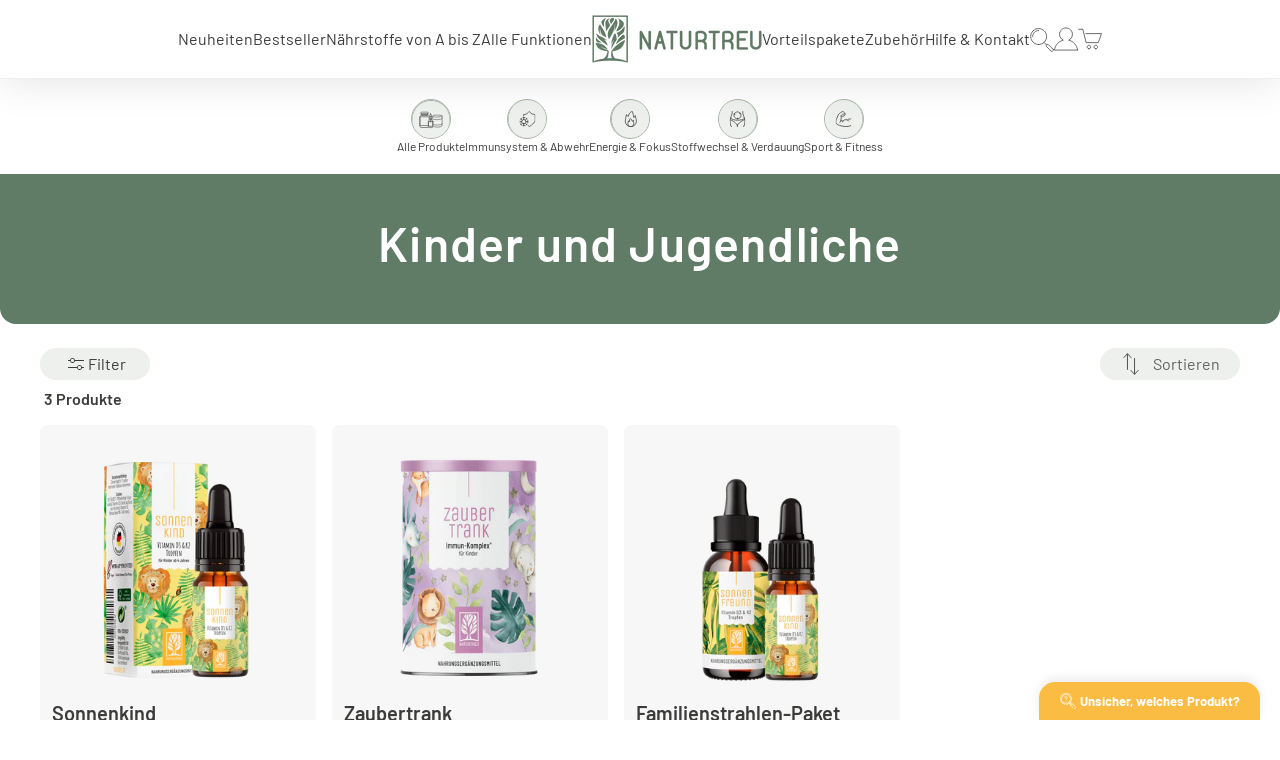

--- FILE ---
content_type: text/html; charset=utf-8
request_url: https://naturtreu.at/collections/kinder-und-jugendliche
body_size: 95947
content:
<!doctype html>
<html class="js" lang="de">
  <head><meta charset="utf-8">
    <meta http-equiv="X-UA-Compatible" content="IE=edge">
    <meta name="viewport" content="width=device-width,initial-scale=1,maximum-scale=1">
    <meta name="theme-color" content="">
    <link rel="canonical" href="https://naturtreu.at/collections/kinder-und-jugendliche">

    
    <script type="410be4a1bcda1b2250d7d396-text/javascript">
      var moneyFormat = '€{{amount_with_comma_separator}}';
    </script>

    


    
      <meta name="google-site-verification" content="88Zq-vt0Cq3N5T-Gz28RF_jMtIISL4gwKegh39S-C5E">
    

    <script type="410be4a1bcda1b2250d7d396-text/javascript">

function mapProductId(id) {
  // Definiere die bekannten ProductID-Zuordnungen
  const idMap = {
"6103175299222":"6103175299222",
"11480448172300":"8098549727500",
"11480448205068":"8109201916172",
"11480448237836":"8212221690124",
"11480448303372":"8252286533900",
"11480448336140":"8252375793932",
"11480448401676":"8341346058508",
"11480448499980":"8342018490636",
"11480448532748":"8342966173964",
"11480448565516":"8346623049996",
"11480448631052":"8363619942668",
"11480448729356":"8368291086604",
"11480448762124":"8308730331404",
"11480448794892":"8308811989260",
"11480448827660":"8334084669708",
"11480448860428":"8376633360652",
"11480448925964":"8377444466956",
"11480448958732":"8377452167436",
"11480449024268":"8377453150476",
"11480449057036":"8377455739148",
"11480449122572":"8377457508620",
"11480449155340":"8378543538444",
"11480449188108":"8381159178508",
"11480449286412":"8404963655948",
"11480449384716":"8544676675852",
"11480449450252":"8572315173132",
"11480449483020":"8572740862220",
"11480449515788":"8595675382028",
"11480449548556":"8616178843916",
"11480449614092":"8621449511180",
"11480449679628":"8623069364492",
"11480449712396":"8632139022604",
"11480449745164":"8648794636556",
"11480449843468":"",
"11480449876236":"",
"11480449941772":"8775842496780",
"11480450007308":"8845829964044",
"11480450040076":"9619419988236",
"11480450105612":"9622935568652",
"11480450138380":"9636274602252",
"11480450171148":"9646888747276",
"11480450203916":"9660473213196",
"11480450236684":"9669172691212",
"11480450302220":"9679412003084",
"11480450334988":"9696595247372",
"11480450400524":"9700277059852",
"11480450433292":"9703964672268",
"11480450498828":"9705700950284",
"11480450597132":"9715350044940",
"11480450629900":"9716741996812",
"11480450662668":"9721403343116",
"11480450695436":"9723978678540",
"11480450728204":"9726345478412",
"11480450826508":"11423517442316",
"11480450859276":"11423530418444",
"11480450892044":"11436909199628",
"11480450924812":"11436911689996",
"11480450957580":"11436913983756",
"11480451055884":"11437665714444",
"11480451088652":"11437700415756",
"11480451121420":"11441736286476",
"11480451154188":"11441832558860",
"11480451186956":"11443331170572",
"11480451219724":"11448844353804",
"11480451252492":"11448882987276",
"11480451318028":"11456657064204",
"11480451350796":"11457756823820",
"11480451416332":"11462111658252",
"11480451481868":"11468522422540",
"11480451514636":"",
"11480451547404":"",
"11480451580172":"",
"11480458395916":"27114907893860",
"11480458428684":"3474511036516",
"11480458494220":"4348139929700",
"11480458526988":"5238271803542",
"11480458592524":"5944445894806",
"11480458658060":"7169159594134",
"11480458723596":"7269247025302",
"11480458756364":"7269852610710",
"11480458821900":"7269853134998",
"11480458920204":"7269853462678",
"11480458985740":"7269853921430",
"11480459116812":"7269854118038",
"11480459149580":"7269854347414",
"11480459182348":"7269854707862",
"11480459215116":"7269854838934",
"11480459313420":"7269854937238",
"11480459444492":"7269855789206",
"11480459477260":"7306291806358",
"11480462197004":"2296412373092",
"11480467013900":"8659823886604",
"11480467046668":"8708701126924",
"11480467112204":"8708805755148",
"11480467177740":"8708854153484",
"11480467210508":"8716930908428",
"11480467243276":"8733469114636",
"11480467308812":"8796711846156",
"11480467374348":"8731180794124",
"11480467472652":"8769024491788",
"11480467505420":"8679797522700",
"11480467570956":"8592509600012",
"11480467603724":"8090696909068",
"11480467669260":"8450178515212",
"11480467702028":"8523241914636",
"11480467734796":"8536185569548",
"11480467767564":"8582710722828",
"11480467833100":"8184241389836",
"11480467898636":"8199063339276",
"11480467931404":"8200562802956",
"11480467964172":"8262857425164",
"11480468062476":"8317639328012",
"11480468095244":"8336527425804",
"11480468128012":"8368956604684",
"11480468160780":"8376673141004",
"11480468226316":"8397517127948",
"11480468259084":"8410393444620",
"11480468291852":"8411852800268",
"11480468390156":"8415842959628",
"11480468422924":"8420778508556",
"11480468521228":"8421892456716",
"11480468553996":"8427460821260",
"11480468586764":"7380089307286",
"11480468685068":"7260069658774",
"11480468717836":"7161232883862",
"11480468783372":"7248988799126",
"11480468816140":"6934767534230",
"11480468848908":"6929006493846",
"11480468914444":"7153576968342",
"11480468979980":"6691176349846",
"11480469012748":"6712168513686",
"11480469045516":"6793851863190",
"11480469111052":"6836881817750",
"11480469143820":"6862354382998",
"11480469176588":"6934430810262",
"11480469242124":"7415290396822",
"11480469274892":"7383749918870",
"11480469307660":"7455715885206",
"11480469373196":"7457981923478",
"11480469438732":"7458042544278",
"11480469537036":"8016353853708",
"11480469569804":"8033330004236",
"11480469602572":"8056214946060",
"11480469635340":"8058143670540",
"11480469668108":"8090696909068",
"11480469700876":"8094941348108",
"11480469733644":"8115907723532",
"11480469799180":"8114877890828",
"11480469864716":"8179188302092",
"11480469897484":"2291322585188",
"11480469930252":"2296366366820",
"11480469963020":"2693600804964",
"11480469995788":"2695031160932",
"11480470061324":"2830631665764",
"11480470126860":"2856946204772",
"11480470159628":"3718317080676",
"11480470192396":"4288372277348",
"11480470323468":"4289900445796",
"11480470356236":"4354188017764",
"11480470389004":"4382249910372",
"11480470487308":"4419171713124",
"11480470520076":"4561928814692",
"11480470552844":"4632411897956",
"11480470585612":"4646666436708",
"11480470651148":"5373951410326",
"11480470716684":"5445810159766",
"11480470782220":"5538469052566",
"11480470847756":"5801973514390",
"11480470880524":"5910576267414",
"11480470946060":"5968315121814",
"11480470978828":"6002444796054",
"11480471011596":"6011314536598",
"11480471044364":"6559614369942",
"11480471077132":"8769024491788",
"11480471240972":"6618112655510",
"11480471273740":"6128799645846",
"11480471306508":"6668075827350",
"11483369996556":"",
"11484438495500":"6536612675734",
// ab hier niederlande produkte
"11558798033164":"2695031160932",
"11558798655756":"4289900445796",
"11558802227468":"7458042544278",
"11558810878220":"6002444796054",
"11558811074828":"8336527425804",
"11558811271436":"4646666436708",
"11558813663500":"8415842959628",
"11558813860108":"4288372277348",
"11558814384396":"2291322585188",
"11558814581004":"5968315121814",
"11558815105292":"8056214946060",
"11558815596812":"7455715885206",
"11558816383244":"8033330004236",
"11558817399052":"8523241914636",
"11558817628428":"2693600804964",
"11558817759500":"5801973514390",
"11558824476940":"3718317080676",
"11558827589900":"7380089307286",
"11563884216588":"4382249910372",
"11488902054156":"11741191078156"
  };

  console.log("produkt id von "+id+" abgeändert");

  // Gib die zugeordnete ID zurück, falls vorhanden, sonst die ursprüngliche ID
  return idMap[id] || id;
    }



function mapVariantId(id) {
  // Definiere die bekannten VariantId-Zuordnungen
  const idMap = {
"37630782734486":"37630782734486",
"53868628934924":"43773088891148",
"53868628967692":"43798900146444",
"53868629000460":"44100887773452",
"53868629065996":"44214845374732",
"53868629131532":"44215098114316",
"53868629229836":"44410528497932",
"53868629950732":"44412642951436",
"53868629983500":"44414367301900",
"53868630016268":"44422198133004",
"53868630081804":"44454569083148",
"53868630180108":"44463666069772",
"53868630212876":"44342535815436",
"53868630245644":"44342698967308",
"53868630278412":"44394376855820",
"53868630311180":"44481046282508",
"53868630376716":"44482009301260",
"53868630409484":"44482025947404",
"53868630475020":"44482032173324",
"53868630507788":"44482048065804",
"53868630573324":"44482049507596",
"53868630606092":"44484015325452",
"53868630638860":"44489836462348",
"53868630671628":"44536451039500",
"53868630966540":"44917895823628",
"53868631032076":"45011257360652",
"53868631261452":"45012417970444",
"53868631294220":"45074764333324",
"53868631326988":"45136653320460",
"53868631392524":"45149781065996",
"53868631458060":"45154010071308",
"53868631490828":"45180425306380",
"53868631523596":"45228864274700",
"53868631621900":"",
"53868631654668":"",
"53868631752972":"45570020704524",
"53868631884044":"45738599481612",
"53868631916812":"49056328581388",
"53868631982348":"49063474299148",
"53868632015116":"49094788219148",
"53868632047884":"49128964391180",
"53868632080652":"49165033111820",
"53868632113420":"49180522184972",
"53868632178956":"49208737267980",
"53868632211724":"49271003119884",
"53868632342796":"49272638079244",
"53868632375564":"49284562256140",
"53868632441100":"49290337583372",
"53868633817356":"49323547885836",
"53868633850124":"49326757314828",
"53868633882892":"49338896908556",
"53868633915660":"49349713527052",
"53868633948428":"49356788859148",
"53868634046732":"53602802729228",
"53868634079500":"53602880258316",
"53868634112268":"53658458751244",
"53868634145036":"53658470220044",
"53868634210572":"53658482114828",
"53868634308876":"53662358241548",
"53868634341644":"53662537744652",
"53868634374412":"53683043401996",
"53868634407180":"53683451494668",
"53868634439948":"53690112311564",
"53868634472716":"53708013240588",
"53868634505484":"53708248449292",
"53868634571020":"53741446005004",
"53868634603788":"53746100863244",
"53868634669324":"53766043599116",
"53868634767628":"53794885501196",
"53868634800396":"",
"53868634833164":"",
"53868634865932":"",
"53868650856716":"3471968501860",
"53868650889484":"27123805716580",
"53868651053324":"31244651987044",
"53868651118860":"34406254936214",
"53868651348236":"37142692626582",
"53868651413772":"40908134776982",
"53868651610380":"41131098308758",
"53868651675916":"41134109917334",
"53868651806988":"41134115029142",
"53868651905292":"41134118011030",
"53868652232972":"41134119944342",
"53868652462348":"41134124794006",
"53868652691724":"41134126432406",
"53868652724492":"41134128988310",
"53868652757260":"41134132035734",
"53868653445388":"41134133248150",
"53868653707532":"41134135476374",
"53868653740300":"41236395622550",
"53868672450828":"20696877334628",
"53868709183756":"45262790787340",
"53868709216524":"45402359595276",
"53868709282060":"45402880344332",
"53868709740812":"45403111129356",
"53868709773580":"45430602727692",
"53868709806348":"45482721902860",
"53868709871884":"45623769760012",
"53868710592780":"45477169660172",
"53868743491852":"45555745718540",
"53868743524620":"45317849973004",
"53868743459084":"45065235726604",
"53868743426316":"43751958511884",
"53868743033100":"44661045526796",
"53868742967564":"44961167180044",
"53868742803724":"44895186911500",
"53868742770956":"45040459317516",
"53868742705420":"44034739732748",
"53868742344972":"44055148101900",
"53868741591308":"44060979298572",
"53868741329164":"44239324643596",
"53868741198092":"44494874935564",
"53868741132556":"44400551231756",
"53868741067020":"44473912590604",
"53868741001484":"44481166868748",
"53868740411660":"44521450930444",
"53868740313356":"44547937403148",
"53868740247820":"44552876589324",
"53868740182284":"44560967958796",
"53868740149516":"44576430752012",
"53868740051212":"44585273852172",
"53868740018444":"44601172754700",
"53868739625228":"41468482846870",
"53868739559692":"41100195889302",
"53868739526924":"40890948485270",
"53868739461388":"41069790724246",
"53868739068172":"40501188395158",
"53868739035404":"40268434178198",
"53868738871564":"40875630788758",
"53868738806028":"39692911870102",
"53868738707724":"39725959544982",
"53868736577804":"39913691545750",
"53868736512268":"40028098265238",
"53868736413964":"40105531048086",
"53868736282892":"40501162344598",
"53868736053516":"41600818217110",
"53868735987980":"41482510434454",
"53868735856908":"41732801298582",
"53868734939404":"41738255499414",
"53868734808332":"41738336206998",
"53868734775564":"43635076432140",
"53868734677260":"43659761484044",
"53868734251276":"43687471743244",
"53868733989132":"43689993568524",
"53868733956364":"43751958511884",
"53868733858060":"43761300078860",
"53868733726988":"43817876226316",
"53868733169932":"43813405163788",
"53868732743948":"44001492009228",
"53868732678412":"31704191107172",
"53868732612876":"31704234066020",
"53868732121356":"31705460539492",
"53868732088588":"31705694601316",
"53868732023052":"31704243077220",
"53868731957516":"31704399413348",
"53868731891980":"31703072309348",
"53868730646796":"31705625690212",
"53868730450188":"31705534333028",
"53868730384652":"31705412960356",
"53868730286348":"31705652887652",
"53868730253580":"31705555599460",
"53868730188044":"34420181106838",
"53868728156428":"34420197458070",
"53868728123660":"34420115079318",
"53868728025356":"35130985316502",
"53868727959820":"35131356610710",
"53868727730444":"37274858160278",
"53868727664908":"36683180376214",
"53868727632140":"37039840657558",
"53868727566604":"37219492069526",
"53868727501068":"37323844485270",
"53868725600524":"37354404479126",
"53868725403916":"39321915457686",
"53868724650252":"45555745718540",
"53868724420876":"39506229559446",
"53868724289804":"37730221162646",
"53868723863820":"39621301534870",
"53879931076876":"",
"53883121664268":"39249658544278",
"53902833352972":"54635904172300",
// ab hier niederlande produkte

"54167105667340":"31705694601316",
"54167111401740":"31705534333028",
"54167125360908":"41738336206998",
"54167154327820":"37323844485270",
"54167156457740":"44400551231756",
"54167157571852":"34420115079318",
"54167174742284":"44560967958796",
"54167175692556":"31705625690212",
"54167178772748":"31704191107172",
"54167179657484":"37219492069526",
"54167182049548":"43687471743244",
"54167185916172":"41732801298582",
"54167188668684":"43659761484044",
"54167201382668":"44961167180044",
"54167205544204":"31705460539492",
"54167208132876":"36683180376214",
"54167222845708":"31703072309348",
"54167240671500":"41468482846870",
"54185294856460":"31705652887652"
  };

  // Gib die zugeordnete ID zurück, falls vorhanden, sonst die ursprüngliche ID
  return idMap[id] || id;
    }



    if(!window.jQuery){
        var jqueryScript = document.createElement('script');
        jqueryScript.setAttribute('src','https://ajax.googleapis.com/ajax/libs/jquery/3.6.0/jquery.min.js');
        document.head.appendChild(jqueryScript);
    }

    __DL__jQueryinterval = setInterval(function(){
        // wait for jQuery to load & run script after jQuery has loaded
        if(window.jQuery){
            // search parameters
            getURLParams = function(name, url){
                if (!url) url = window.location.href;
                name = name.replace(/[\[\]]/g, "\\$&");
                var regex = new RegExp("[?&]" + name + "(=([^&#]*)|&|#|$)"),
                results = regex.exec(url);
                if (!results) return null;
                if (!results[2]) return '';
                return decodeURIComponent(results[2].replace(/\+/g, " "));
            };

            /**********************
            * DYNAMIC DEPENDENCIES
            * 
            * Dies ist der Datalayer fuer AT
            ***********************/

            __DL__ = {
                dynamicCart: true,  // if cart is dynamic (meaning no refresh on cart add) set to true
                debug: false, // if true, console messages will be displayed
                cart: null,
                wishlist: null,
                removeCart: null
            };

            customBindings = {
                cartTriggers: [],
                viewCart: [],
                removeCartTrigger: [],
                cartVisableSelector: [],
                promoSubscriptionsSelectors: [],
                promoSuccess: [],
                ctaSelectors: [],
                newsletterSelectors: [],
                newsletterSuccess: [],
                searchPage: [],
                wishlistSelector: [],
                removeWishlist: [],
                wishlistPage: [],
                searchTermQuery: [getURLParams('q')], // replace var with correct query
            };

            /* DO NOT EDIT */
            defaultBindings = {
                cartTriggers: ['form[action="/cart/add"] [type="submit"],.add-to-cart,.cart-btn'],
                viewCart: ['form[action="/cart"],.my-cart,.trigger-cart,#mobileCart'],
                removeCartTrigger: ['[href*="/cart/change"]'],
                cartVisableSelector: ['.inlinecart.is-active,.inline-cart.is-active'],
                promoSubscriptionsSelectors: [],
                promoSuccess: [],
                ctaSelectors: [],
                newsletterSelectors: ['input.contact_email'],
                newsletterSuccess: ['.success_message'],
                searchPage: ['search'],
                wishlistSelector: [],
                removeWishlist: [],
                wishlistPage: []
            };

            // stitch bindings
            objectArray = customBindings;
            outputObject = __DL__;

            applyBindings = function(objectArray, outputObject){
                for (var x in objectArray) {
                    var key = x;
                    var objs = objectArray[x];
                    values = [];
                    if(objs.length > 0){
                        values.push(objs);
                        if(key in outputObject){
                            values.push(outputObject[key]);
                            outputObject[key] = values.join(", ");
                        }else{
                            outputObject[key] = values.join(", ");
                        }
                    }
                }
            };

            applyBindings(customBindings, __DL__);
            applyBindings(defaultBindings, __DL__);

            /**********************
            * PREREQUISITE LIBRARIES
            ***********************/

            clearInterval(__DL__jQueryinterval);

            // jquery-cookies.js
            if(typeof $.cookie!==undefined){(function(a){if(typeof define==='function'&&define.amd){define(['jquery'],a)}else if(typeof exports==='object'){module.exports=a(require('jquery'))}else{a(jQuery)}}(function($){var g=/\+/g;function encode(s){return h.raw?s:encodeURIComponent(s)}function decode(s){return h.raw?s:decodeURIComponent(s)}function stringifyCookieValue(a){return encode(h.json?JSON.stringify(a):String(a))}function parseCookieValue(s){if(s.indexOf('"')===0){s=s.slice(1,-1).replace(/\\"/g,'"').replace(/\\\\/g,'\\')}try{s=decodeURIComponent(s.replace(g,' '));return h.json?JSON.parse(s):s}catch(e){}}function read(s,a){var b=h.raw?s:parseCookieValue(s);return $.isFunction(a)?a(b):b}var h=$.cookie=function(a,b,c){if(arguments.length>1&&!$.isFunction(b)){c=$.extend({},h.defaults,c);if(typeof c.expires==='number'){var d=c.expires,t=c.expires=new Date();t.setMilliseconds(t.getMilliseconds()+d*864e+5)}return(document.cookie=[encode(a),'=',stringifyCookieValue(b),c.expires?'; expires='+c.expires.toUTCString():'',c.path?'; path='+c.path:'',c.domain?'; domain='+c.domain:'',c.secure?'; secure':''].join(''))}var e=a?undefined:{},cookies=document.cookie?document.cookie.split('; '):[],i=0,l=cookies.length;for(;i<l;i++){var f=cookies[i].split('='),name=decode(f.shift()),cookie=f.join('=');if(a===name){e=read(cookie,b);break}if(!a&&(cookie=read(cookie))!==undefined){e[name]=cookie}}return e};h.defaults={};$.removeCookie=function(a,b){$.cookie(a,'',$.extend({},b,{expires:-1}));return!$.cookie(a)}}))}

            /**********************
            * Begin dataLayer Build
            ***********************/

            /**
            * DEBUG
            * Set to true or false to display messages to the console
            */
            if(__DL__.debug){
                console.log('=====================\n| DATALAYER SHOPIFY |\n---------------------');
                console.log('Page Template: collection');
            }
            console.log('Page Template: collection');

            window.dataLayer = window.dataLayer || [];  // init data layer if doesn't already exist
            dataLayer.push({'event': 'Begin DataLayer'}); // begin datalayer

            var template = "collection";

            try {
              /**
              * Landing Page Cookie
              * 1. Detect if user just landed on the site
              * 2. Only fires if Page Title matches website */

              $.cookie.raw = true;
              if ($.cookie('landingPage') === undefined || $.cookie('landingPage').length === 0) {
                  var landingPage = true;
                  $.cookie('landingPage', unescape);
                  $.removeCookie('landingPage', {path: '/'});
                  $.cookie('landingPage', 'landed', {path: '/'});
              } else {
                  var landingPage = false;
                  $.cookie('landingPage', unescape);
                  $.removeCookie('landingPage', {path: '/'});
                  $.cookie('landingPage', 'refresh', {path: '/'});
              }
              if (__DL__.debug) {
                  console.log('Landing Page: ' + landingPage);
              }
            } catch (e) {
                console.error("Ein Fehler ist aufgetreten: ", e);
                // Optional: Fallback-Code oder Fehlerbehandlung hier
            }

            /**
            * Log State Cookie */

            
            var isLoggedIn = false;
            
            try {
              if (!isLoggedIn) {
                  $.cookie('logState', unescape);
                  $.removeCookie('logState', {path: '/'});
                  $.cookie('logState', 'loggedOut', {path: '/'});
              } else {
                  if ($.cookie('logState') === 'loggedOut' || $.cookie('logState') === undefined) {
                      $.cookie('logState', unescape);
                      $.removeCookie('logState', {path: '/'});
                      $.cookie('logState', 'firstLog', {path: '/'});
                  } else if ($.cookie('logState') === 'firstLog') {
                      $.cookie('logState', unescape);
                      $.removeCookie('logState', {path: '/'});
                      $.cookie('logState', 'refresh', {path: '/'});
                  }
              }
            } catch (e) {
                console.error("Ein Fehler beim Verarbeiten des Login-Status ist aufgetreten: ", e);
                // Optional: Fallback-Code oder Fehlerbehandlung hier
            }

            if ($.cookie('logState') === 'firstLog') {
                var firstLog = true;
            } else {
                var firstLog = false;
            }

            /**********************
            * DATALAYER SECTIONS
            ***********************/

            /**
            * DATALAYER: Landing Page
            * Fires any time a user first lands on the site. */

            if ($.cookie('landingPage') === 'landed') {
                dataLayer.push({
                    'pageType': 'Landing',
                    'event': 'Landing'
                });

                if (__DL__.debug) {
                    console.log('DATALAYER: Landing Page fired.');
                }
            }

            /**
            * DATALAYER: Log State
            * 1. Determine if user is logged in or not.
            * 2. Return User specific data. */

            var logState = {
                
                
                'logState' : "Logged Out",
                
                
                'firstLog'      : firstLog,
                'customerEmail' : null,
                'timestamp'     : Date.now(),
                
                'customerType'       : 'New',
                'customerTypeNumber' :'1',
                
                'shippingInfo' : {
                    'fullName'  : null,
                    'firstName' : null,
                    'lastName'  : null,
                    'address1'  : null,
                    'address2'  : null,
                    'street'    : null,
                    'city'      : null,
                    'province'  : null,
                    'zip'       : null,
                    'country'   : null,
                    'phone'     : null,
                },
                'billingInfo' : {
                    'fullName'  : null,
                    'firstName' : null,
                    'lastName'  : null,
                    'address1'  : null,
                    'address2'  : null,
                    'street'    : null,
                    'city'      : null,
                    'province'  : null,
                    'zip'       : null,
                    'country'   : null,
                    'phone'     : null,
                },
                'checkoutEmail' : null,
                'currency'      : "EUR",
                'pageType'      : 'Log State',
                'event'         : 'Log State'
            }

            dataLayer.push(logState);
            if(__DL__.debug){
                console.log("Log State"+" :"+JSON.stringify(logState, null, " "));
            }

            /**
            * DATALAYER: Homepage */

            if(document.location.pathname == "/"){
                var homepage = {
                    'pageType' : 'Homepage',
                    'event'    : 'Homepage'
                };
                dataLayer.push(homepage);
                if(__DL__.debug){
                    console.log("Homepage"+" :"+JSON.stringify(homepage, null, " "));
                }
            }

            /**
            * DATALAYER: Blog Articles
            * Fire on Blog Article Pages */

            

            /** DATALAYER: Product Impressions (Collections, Category)
            * Fire on all product listing pages. */

            
            var product = {
                'ecommerce': {
                  'currencyCode': 'EUR',
                    'impressions': [
                        {
                            'id'              : mapProductId(11480470520076),
                            'sku'             : "5N-IBAK-QKFT",
                            'variantId'       : mapVariantId(53868730188044),
                            'productType'     : "Vitamine \u0026 Nahrungsergänzungsmittel",
                            'name'            : "Sonnenkind: Vitamin D3 \u0026 K2 Tropfen für Kinder ab 4 (500 I.E.)",
                            'price'           : "19.99",
                            'imageURL'        : "https://naturtreu.at/cdn/shop/files/Sonnenkind_Vitamin_D3-K2_Titelbild_grande.png?v=1739457822",
                            'productURL'      : 'https://naturtreu.de/products/sonnenkind-vitamin-d3-k2-tropfen-fuer-kinder',
                            'brand'           : "NATURTREU",
                            'comparePrice'    : "21.99",
                            'categories'      : ["Alle Produkte","Alltagsbegleiter","dezember-auswahl","Einzelprodukte \u0026 Pakete - alle Märkte","Einzelprodukte - alle Märkte","Frühjahr","Für Kinder","Gesamtes Sortiment","Grundversorgung","Homepage","Immun-Routine für die ganze Familie","Immunsystem","Immunsystem und Abwehr stärken","Individuelle Produktauswahl","Kapseln","KIDS","Kinder und Jugendliche","Mix \u0026 Match","MwSt: Food","NEM","Online Produktratgeber","Produkte","S-Z","Saisonale Must-Haves","Tropfen","Vitamin D","Vitamin K","Vitamin K2","Vitamine","Vitamine \u0026 Co"],
                            'category'        : "Kinder und Jugendliche",
                            'variant'  : {
                                
                                
                                
                                "Menge" : "1 Flasche Sonnenkind (die meisten Kunden kaufen 2 Flaschen)",
                                
                                
                                
                            }
                        },
                        {
                            'id'              : mapProductId(11480469864716),
                            'sku'             : "X2-FXKK-7IYX",
                            'variantId'       : mapVariantId(53868732743948),
                            'productType'     : "Vitamine \u0026 Nahrungsergänzungsmittel",
                            'name'            : "Zaubertrank: Immun-Komplex* für Kinder",
                            'price'           : "22.99",
                            'imageURL'        : "https://naturtreu.at/cdn/shop/files/Zaubertrank_Immun-Komplex_fuer_Kinder_Titelbild_grande.png?v=1739538613",
                            'productURL'      : 'https://naturtreu.de/products/zaubertrank-immun-komplex-fuer-kinder',
                            'brand'           : "NATURTREU",
                            'comparePrice'    : "24.99",
                            'categories'      : ["Alle Produkte","Alltagsbegleiter","B-Vitamine","Bakterienkulturen","Bestseller","Biotin","Calcium","dezember-auswahl","Einzelprodukte \u0026 Pakete - alle Märkte","Einzelprodukte - alle Märkte","Eisen","Für Kinder","Gesamtes Sortiment","Grundversorgung","Homepage","Immun-Routine für die ganze Familie","Immunsystem","Immunsystem \u0026 Abwehr","Individuelle Produktauswahl","Jod","KIDS","Kinder und Jugendliche","kinder-jugendliche","Magnesium","Mix \u0026 Match","Multimineral","MwSt: Food","NEM","Online Produktratgeber","Produkte","S-Z","Saisonale Must-Haves","Selen","Spurenelemente","Vitamin A","Vitamin C","Vitamin D","Vitamin K","Vitamin K2","Vitamine","Vitamine \u0026 Co","Zink"],
                            'category'        : "Kinder und Jugendliche",
                            'variant'  : {
                                
                                
                                
                                "Menge" : "1 Dose ZAUBERTRANK (die meisten Kunden kaufen 2 Dosen)",
                                
                                
                                
                            }
                        },
                        {
                            'id'              : mapProductId(11532374245644),
                            'sku'             : "FAMSTRAHLEN-PAK",
                            'variantId'       : mapVariantId(54079487770892),
                            'productType'     : "Vitamine \u0026 Nahrungsergänzungsmittel",
                            'name'            : "Familienstrahlen-Paket: Vitamin D3 \u0026 K2 für Groß und Klein",
                            'price'           : "39.99",
                            'imageURL'        : "https://naturtreu.at/cdn/shop/files/Familienstrahlen-Paket_Titelbild_grande.png?v=1739361288",
                            'productURL'      : 'https://naturtreu.de/products/familienstrahlen-paket-vitamin-d3-k2-fuer-gross-und-klein',
                            'brand'           : "NATURTREU",
                            'comparePrice'    : "48.98",
                            'categories'      : ["-- Bundles --","-- Bundles --","Alle Produkte","allgemeines-wohlbefinden","Alltagsbegleiter","Basisversorgung","Bestseller","dezember-auswahl","Einzelprodukte \u0026 Pakete - alle Märkte","Familie","Familienglück","Frühjahr","Funktionen","Für Kinder","Gelenke \u0026 Knochen","Gesamtes Sortiment","Grundversorgung","Homepage","Immun-Routine für die ganze Familie","Immunsystem","Immunsystem \u0026 Abwehr","Immunsystem und Abwehr stärken","Individuelle Produktauswahl","jugendliche","Kinder und Jugendliche","Mix \u0026 Match","MwSt: Food","Nahrungsergänzungsmittel","NEM","Online Produktratgeber","Produkte","Saisonale Must-Haves","Tropfen","Vitamin D","Vitamin K","Vitamin K2","Vitamine","Vitamine \u0026 Co","Vorteilspakete","Vorteilssets"],
                            'category'        : "Kinder und Jugendliche",
                            'variant'  : {
                                
                                
                                
                                "Title" : "Default Title",
                                
                                
                                
                            }
                        },
                        ]
                    }
                };
                var collections = {
                    'productList' : "Kinder und Jugendliche",
                    'pageType'    : 'Collection',
                    'event'       : 'Collection'
                };
                dataLayer.push({ ecommerce: null });
                dataLayer.push(product);
                dataLayer.push(collections);
                if(__DL__.debug){
                    console.log("Collections"+" :"+JSON.stringify(product, null, " "));
                    console.log("Collections"+" :"+JSON.stringify(collections, null, " "));
                }
                

                /** DATALAYER: Product Page
                * Fire on all Product View pages. */

                if (template.match(/.*product.*/gi) && !template.match(/.*collection.*/gi)) {
                    sku = '';
                    var product = {
                        'ecommerce': {
                            'detail': {
                                'products': [{
                                    'id'              : mapProductId(null),
                                    'sku'             : null,
                                    'variantId'       : mapVariantId(null),
                                    'shopifyId'       : "shopify_DE_"+mapProductId(null)+"_"+mapVariantId(null),
                                    'productType'     : null,
                                    'name'            : null,
                                    'variant'         : null,
                                    'price'           : "",
                                    'description'     : "",
                                    'imageURL'        : "https://naturtreu.at/cdn/shopifycloud/storefront/assets/no-image-2048-a2addb12_grande.gif",
                                    'productURL'      : 'https://naturtreu.de',
                                    'brand'           : "NATURTREU",
                                    'comparePrice'    : "",
                                    'categories'      : [],
                                    'currentCategory' : "Kinder und Jugendliche",
                                    'productOptions'  : {
                                        
                                    }
                                }]
                            }
                        }
                    };

                    function productView(){
                        var sku = null;
                        dataLayer.push({ ecommerce: null });
                        dataLayer.push(product, {
                            'pageType' : 'Product',
                            'event'    : 'Product'});
                            if(__DL__.debug){
                                console.log("Product"+" :"+JSON.stringify(product, null, " "));
                            }
                        }
                        productView();

                        $(__DL__.cartTriggers).click(function(){
                            var skumatch = null;
                            if(sku != skumatch){
                                productView();
                            }
                        });
                    }

                    /** DATALAYER: Cart View
                    * Fire anytime a user views their cart (non-dynamic) */

                    

                    /**
                    * DATALAYER Variable
                    * Checkout & Transaction Data */

                    __DL__products = [];

                    
                    transactionData = {
                        'ecommerce':{
                            'purchase':{
                                'actionField':{
                                    'id': null,
                                    'orderNumber': null,
                                    'affiliation': "NATURTREU",
                                    'revenue': "",
                                    'tax': "",
                                    'shipping': "",
                                    'customerNewData': {
                    'customerNewDataMail'  : null,
                    'customerNewDataId'  : null,
                    'customerNewDataOrderCount'  : null,
                                      },
                
                'customerNewType'       : 'New',
                'customerNewTypeNumber' :'1',
                
                                },
                                'products': __DL__products
                            }
                        }
                    };

                    if(__DL__.debug == true){

                        /** DATALAYER: Transaction */
                        if(document.location.pathname.match(/.*thank\_you.*/g)){
                            dataLayer.push({ ecommerce: null });
                            dataLayer.push(transactionData,{
                                'pageType' :'Transaction',
                                'event'    :'purchase'
                            });
                            console.log("Transaction Data"+" :"+JSON.stringify(transactionData, null, " "));
                        }
                    }

                    /** DATALAYER: Checkout */
                    if(Shopify.Checkout){
                        if(Shopify.Checkout.step){
                            if(Shopify.Checkout.step.length > 0){
                                if (Shopify.Checkout.step === 'contact_information'){
                                    dataLayer.push(transactionData,{
                                        'event'    :'Customer Information',
                                        'pageType' :'Customer Information'});
                                        console.log("Customer Information - Transaction Data"+" :"+JSON.stringify(transactionData, null, " "));
                                    }else if (Shopify.Checkout.step === 'shipping_method'){
                                        dataLayer.push(transactionData,{
                                            'event'    :'Shipping Information',
                                            'pageType' :'Shipping Information'});
                                            console.log("Shipping - Transaction Data"+" :"+JSON.stringify(transactionData, null, " "));
                                        }else if( Shopify.Checkout.step === "payment_method" ){
                                            dataLayer.push(transactionData,{
                                                'event'    :'Add Payment Info',
                                                'pageType' :'Add Payment Info'});
                                                console.log("Payment - Transaction Data"+" :"+JSON.stringify(transactionData, null, " "));
                                            }
                                        }

                                        if(__DL__.debug == true){
                                            /** DATALAYER: Transaction */
                                            if(Shopify.Checkout.page == "thank_you"){
                                                dataLayer.push(transactionData,{
                                                    'pageType' :'Transaction',
                                                    'event'    :'purchase'
                                                });
                                                console.log("Transaction Data"+" :"+JSON.stringify(transactionData, null, " "));
                                            }
                                        }else{
                                            /** DATALAYER: Transaction */
                                            if(Shopify.Checkout.page == "thank_you"){
                                                dataLayer.push(transactionData,{
                                                    'pageType' :'Transaction',
                                                    'event'    :'purchase'
                                                });
                                            }
                                        }
                                    }
                                }

                                /** DATALAYER: All Pages
                                * Fire all pages trigger after all additional dataLayers have loaded. */

                                dataLayer.push({
                                    'event': 'DataLayer Loaded'
                                });

                                console.log('DATALAYER: DataLayer Loaded for DE Normal.');

                                /**********************
                                * DATALAYER EVENT BINDINGS
                                ***********************/

                                /** DATALAYER:
                                * Add to Cart / Dynamic Cart View
                                * Fire all pages trigger after all additional dataLayers have loaded. */

                                $(document).ready(function() {

                                    /** DATALAYER: Search Results */

                                    var searchPage = new RegExp(__DL__.searchPage, "g");
                                    if(document.location.pathname.match(searchPage)){
                                        var search = {
                                            'searchTerm' : __DL__.searchTermQuery,
                                            'pageType'   : "Search",
                                            'event'      : "Search"
                                        };

                                        dataLayer.push(search);
                                        if(__DL__.debug){
                                            console.log("Search"+" :"+JSON.stringify(search, null, " "));
                                        }
                                    }

                                    /** DATALAYER: Cart */

                                    // stage cart data
                                    function mapJSONcartData(){
                                        jQuery.getJSON('/cart.js', function (response) {
                                            // get Json response
                                            __DL__.cart = response;
                                            var cart = {
                                                'products': __DL__.cart.items.map(function (line_item) {
                                                    return {
                                                        'id'       : mapProductId(line_item.id),
                                                        'sku'      : line_item.sku,
                                                        'variant'  : mapVariantId(line_item.variant_id),
                                                        'name'     : line_item.title,
                                                        'price'    : (line_item.price/100),
                                                        'quantity' : line_item.quantity
                                                    }
                                                }),
                                                'pageType' : 'Cart',
                                                'event'    : 'Cart'
                                            };
                                            if(cart.products.length > 0){
                                                dataLayer.push(cart);
                                                if (__DL__.debug) {
                                                    console.log("Cart"+" :"+JSON.stringify(cart, null, " "));
                                                }
                                            }
                                        });
                                    }

                                    viewcartfire = 0;

                                    // view cart
                                    $(__DL__.viewCart).on('click', function (event) {
                                        if(viewcartfire !== 1){
                                            viewcartfire = 1;
                                            // if dynamic cart is TRUE
                                            if (__DL__.dynamicCart) {
                                                cartCheck = setInterval(function () {
                                                    // begin check interval
                                                    if ($(__DL__.cartVisableSelector).length > 0) {
                                                        // check visible selectors
                                                        clearInterval(cartCheck);
                                                        mapJSONcartData();
                                                        $(__DL__.removeCartTrigger).on('click', function (event) {
                                                            // remove from cart
                                                            var link = $(this).attr("href");
                                                            jQuery.getJSON(link, function (response) {
                                                                // get Json response
                                                                __DL__.removeCart = response;
                                                                var removeFromCart = {
                                                                    'products': __DL__.removeCart.items.map(function (line_item) {
                                                                        return {
                                                                            'id'       : mapProductId(line_item.id),
                                                                            'sku'      : line_item.sku,
                                                                            'variant'  : mapVariantId(line_item.variant_id),
                                                                            'name'     : line_item.title,
                                                                            'price'    : (line_item.price/100),
                                                                            'quantity' : line_item.quantity
                                                                        }
                                                                    }),
                                                                    'pageType' : 'Remove from Cart',
                                                                    'event'    : 'removeFromCart'
                                                                };
                                                                dataLayer.push(removeFromCart);
                                                                if (__DL__.debug) {
                                                                    console.log("Cart"+" :"+JSON.stringify(removeFromCart, null, " "));
                                                                }
                                                            });
                                                        });
                                                    }
                                                }, 500);
                                            }
                                        }
                                    });

                                    // add to cart
                                    jQuery.getJSON('/cart.js', function (response) {
                                        // get Json response
                                        __DL__.cart = response;
                                        var cart = {
                                            'event'     : 'addToCart',
                                            'ecommerce':{
                                                'add': {
                                                    'products': __DL__.cart.items.map(function (line_item) {
                                                        return {
                                                            'id'       : mapProductId(line_item.id),
                                                            'sku'      : line_item.sku,
                                                            'variant'  : mapVariantId(line_item.variant_id),
                                                            'name'     : line_item.title,
                                                            'price'    : (line_item.price/100),
                                                            'quantity' : line_item.quantity
                                                        }
                                                    })
                                                }
                                            }
                                        }
                                        __DL__.cart = cart;
                                        collection_cartIDs = [];
                                        collection_matchIDs = [];
                                        collection_addtocart = [];
                                      	if (__DL__.cart.products != undefined){
                                        for (var i = __DL__.cart.products.length - 1; i >= 0; i--) {
                                            var x = parseFloat(__DL__.cart.products[i].variant);
                                            collection_cartIDs.push(x);
                                        }}
                                    });

                                    function __DL__addtocart(){

                                    

                                        setTimeout(function(){
                                            jQuery.getJSON('/cart.js', function (response) {
                                                // get Json response
                                                __DL__.cart = response;
                                                var cart = {
                                                    'products': __DL__.cart.items.map(function (line_item) {
                                                        return {
                                                            'id'       : mapProductId(line_item.id),
                                                            'sku'      : line_item.sku,
                                                            'variant'  : mapVariantId(line_item.variant_id),
                                                            'name'     : line_item.title,
                                                            'price'    : (line_item.price/100),
                                                            'quantity' : line_item.quantity
                                                        }
                                                    })
                                                }
                                                __DL__.cart = cart;
                                              if (__DL__.cart.products != undefined){
                                              	for (var i = __DL__.cart.products.length - 1; i >= 0; i--) {
                                                    var x = parseFloat(__DL__.cart.products[i].variant);
                                                    collection_matchIDs.push(x);
                                                }}
                                                function arr_diff(b, c) {
                                                    var a = [],
                                                    diff = [];
                                                    for (var i = 0; i < b.length; i++) {
                                                        a[b[i]] = true
                                                    }
                                                    for (var i = 0; i < c.length; i++) {
                                                        if (a[c[i]]) {
                                                            delete a[c[i]]
                                                        } else {
                                                            a[c[i]] = true
                                                        }
                                                    }
                                                    for (var k in a) {
                                                        diff.push(k)
                                                    }
                                                    return diff
                                                };
                                                var x = arr_diff(collection_cartIDs, collection_matchIDs).pop();
                                                console.log(x);
                                              	if (__DL__.cart.products != undefined){
                                                for (var i = __DL__.cart.products.length - 1; i >= 0; i--) {
                                                    if (__DL__.cart.products[i].variant.toString() === x) {
                                                        product = {'products':[__DL__.cart.products[i]]};
                                                        dataLayer.push({'products':product});
                                                        dataLayer.push(product);
                                                        dataLayer.push({
                                                            'pageType' : 'Add to Cart',
                                                            'event'    : 'Add to Cart'
                                                        });
                                                        if (__DL__.debug) {
                                                            console.log("Add to Cart"+" :"+JSON.stringify(product, null, " "));
                                                        }
                                                    }
                                                }}
                                            });
                                        },1000);

                                        

                                        // if dynamic cart is TRUE
                                        if (__DL__.dynamicCart) {
                                            console.log("dynamic");
                                            var cartCheck = setInterval(function () {
                                                // begin check interval
                                                if ($(__DL__.cartVisableSelector).length > 0) {
                                                    // check visible selectors
                                                    clearInterval(cartCheck);
                                                    mapJSONcartData();
                                                    $(__DL__.removeCartTrigger).on('click', function (event) {
                                                        // remove from cart
                                                        var link = $(this).attr("href");
                                                        jQuery.getJSON(link, function (response) {
                                                            // get Json response
                                                            __DL__.removeCart = response;
                                                            var removeFromCart = {
                                                                'products': __DL__.removeCart.items.map(function (line_item) {
                                                                    return {
                                                                        'id'       : mapProductId(line_item.id),
                                                                        'sku'      : line_item.sku,
                                                                        'variant'  : mapVariantId(line_item.variant_id),
                                                                        'name'     : line_item.title,
                                                                        'price'    : (line_item.price/100),
                                                                        'quantity' : line_item.quantity
                                                                    }}),
                                                                'pageType' : 'Remove from Cart',
                                                                'event'    : 'Remove from Cart'
                                                            };
                                                            dataLayer.push(removeFromCart);
                                                            if (__DL__.debug) {
                                                                console.log("Cart"+" :"+JSON.stringify(removeFromCart, null, " "));
                                                            }
                                                        });
                                                    });
                                                }
                                            }, 500);
                                        }
                                    }

                                    $(document).on('click', __DL__.cartTriggers, function() {
                                        __DL__addtocart();
                                    });

                                    /**
                                     * DATALAYER: Newsletter Subscription */
                                    __DL__newsletter_fire = 0;
                                    $(document).on('click', __DL__.newsletterSelectors, function () {
                                        if(__DL__newsletter_fire !== 1){
                                            __DL__newsletter_fire = 1;
                                            var newsletterCheck = setInterval(function () {
                                                // begin check interval
                                                if ($(__DL__.newsletterSuccess).length > 0) {
                                                    // check visible selectors
                                                    clearInterval(newsletterCheck);
                                                    dataLayer.push({'event': 'Newsletter Subscription'});
                                                }
                                            },500);
                                        }
                                    });

                                    /** DATALAYER: Wishlist */
                                    setTimeout( function(){

                                        $(__DL__.wishlistSelector).on('click', function () {
                                            dataLayer.push(product,
                                                {'event': 'Add to Wishlist'});
                                                if(__DL__.debug){
                                                    console.log("Wishlist"+" :"+JSON.stringify(product, null, " "));
                                                }
                                            });

                                            if(document.location.pathname == __DL__.wishlistPage){
                                                var __DL__productLinks = $('[href*="product"]');
                                                var __DL__prods        = [];
                                                var __DL__links        = [];
                                                var __DL__count        = 1;

                                                $(__DL__productLinks).each(function(){
                                                    var href = $(this).attr("href");
                                                    if(!__DL__links.includes(href)){
                                                        __DL__links.push(href);
                                                        $(this).attr("dataLayer-wishlist-item",__DL__count++);
                                                        jQuery.getJSON(href, function (response) {
                                                            // get Json response
                                                            __DL__.wishlist = response;
                                                            var wishlistproducts = {
                                                                'id'   : __DL__.wishlist.product.id,
                                                                'name' : __DL__.wishlist.product.title,
                                                            };
                                                            __DL__prods.push(wishlistproducts);
                                                        });
                                                    }
                                                });

                                                dataLayer.push({'products': __DL__prods,
                                                'pageType' : 'Wishlist',
                                                'event'    : 'Wishlist'});
                                            }

                                            var __DL__count = 1;
                                            var wishlistDel  = $(__DL__.removeWishlist);
                                            wishlistDel.each(function(){
                                                $(this).attr("dataLayer-wishlist-item-del",__DL__count++);
                                            });

                                            $(__DL__.removeWishlist).on('click', function(){
                                                console.log('click')
                                                var index = $(this).attr("dataLayer-wishlist-item-del");
                                                var link  = $("[dataLayer-wishlist-item="+index+"]").attr("href");
                                                console.log(index)
                                                console.log(link)
                                                jQuery.getJSON(link, function (response) {
                                                    // get Json response
                                                    __DL__.wishlist     = response;
                                                    var wishlistproducts = {
                                                        'id'   : __DL__.wishlist.product.id,
                                                        'name' : __DL__.wishlist.product.title,
                                                    };

                                                    dataLayer.push({'products': wishlistproducts,
                                                    'pageType' : 'Wishlist',
                                                    'event'    : 'Wishlist Delete Product'});
                                                });
                                            })
                                        }, 3000);

                                        /** DATALAYER: CTAs */
                                        $(__DL__.ctaSelectors).on('click', function () {
                                            var ctaCheck = setInterval(function () {
                                                // begin check interval
                                                if ($(__DL__.ctaSuccess).length > 0) {
                                                    // check visible selectors
                                                    clearInterval(ctaCheck);
                                                    dataLayer.push({'event': 'CTA'});
                                                }
                                            },500);
                                        });

                                        /** DATALAYER: Promo Subscriptions */
                                        $(__DL__.promoSubscriptionsSelectors).on('click', function () {
                                            var ctaCheck = setInterval(function () {
                                                // begin check interval
                                                if ($(__DL__.promoSuccess).length > 0) {
                                                    // check visible selectors
                                                    clearInterval(ctaCheck);
                                                    dataLayer.push({'event': 'Promo Subscription'});
                                                }
                                            },500);
                                        });

                                    }); // document ready
                                }
                            }, 500);
</script>

       <script type="410be4a1bcda1b2250d7d396-text/javascript">
      (function(w,d,s,l,i){w[l]=w[l]||[];w[l].push({'gtm.start':
      new Date().getTime(),event:'gtm.js'});var f=d.getElementsByTagName(s)[0],
      j=d.createElement(s),dl=l!='dataLayer'?'&l='+l:'';j.async=true;j.src=
      'https://www.googletagmanager.com/gtm.js?id='+i+dl;f.parentNode.insertBefore(j,f);
      })(window,document,'script','dataLayer','GTM-T4GB86S');
    </script>
    

    
    
    

    
      
    
<link
        rel="icon"
        type="image/png"
        href="//naturtreu.at/cdn/shop/files/naturtreu-favicon_e98591d8-30e8-40cf-b1ee-d5370d47f733.png?crop=center&height=32&v=1664803921&width=32"><link
        rel="preconnect"
        href="https://fonts.shopifycdn.com"
        crossorigin><title>
      Wichtige Nährstoffe für Kinder &amp; Jugendliche

        &ndash; NATURTREU</title>

    
      <meta name="description" content="Entdecke NATURTREU Produkte für Kinder &amp; Jugendliche. Speziell abgestimmte Formulierungen unterstützen eine gesunde Entwicklung und das Wohlbefinden.">
    

    

<meta property="og:site_name" content="NATURTREU">
<meta property="og:url" content="https://naturtreu.at/collections/kinder-und-jugendliche">
<meta property="og:title" content="Wichtige Nährstoffe für Kinder &amp; Jugendliche">
<meta property="og:type" content="website">
<meta property="og:description" content="Entdecke NATURTREU Produkte für Kinder &amp; Jugendliche. Speziell abgestimmte Formulierungen unterstützen eine gesunde Entwicklung und das Wohlbefinden."><meta name="twitter:card" content="summary_large_image">
<meta name="twitter:title" content="Wichtige Nährstoffe für Kinder &amp; Jugendliche">
<meta name="twitter:description" content="Entdecke NATURTREU Produkte für Kinder &amp; Jugendliche. Speziell abgestimmte Formulierungen unterstützen eine gesunde Entwicklung und das Wohlbefinden.">


    <script src="//naturtreu.at/cdn/shop/t/358/assets/constants.js?v=132983761750457495441732205233" defer="defer" type="410be4a1bcda1b2250d7d396-text/javascript"></script>
    <script src="//naturtreu.at/cdn/shop/t/358/assets/pubsub.js?v=158357773527763999511732205235" defer="defer" type="410be4a1bcda1b2250d7d396-text/javascript"></script>
    <script src="//naturtreu.at/cdn/shop/t/358/assets/global.js?v=136926738350842392811766411121" defer="defer" type="410be4a1bcda1b2250d7d396-text/javascript"></script>
    <script src="//naturtreu.at/cdn/shop/t/358/assets/details-disclosure.js?v=13653116266235556501732205233" defer="defer" type="410be4a1bcda1b2250d7d396-text/javascript"></script>
    <script src="//naturtreu.at/cdn/shop/t/358/assets/details-modal.js?v=65808086842412418551752134768" defer="defer" type="410be4a1bcda1b2250d7d396-text/javascript"></script>
    <script src="//naturtreu.at/cdn/shop/t/358/assets/search-form.js?v=133129549252120666541732205236" defer="defer" type="410be4a1bcda1b2250d7d396-text/javascript"></script><script src="//naturtreu.at/cdn/shop/t/358/assets/animations.js?v=88693664871331136111732205234" defer="defer" type="410be4a1bcda1b2250d7d396-text/javascript"></script>

    
    

    
    

    
    

    
    

    
    

    
    

    
    

        <!-- Asset für Scripts die temprär im Shop sind, added 19-08-2025  -->
    <!-- MasterTag für NEOCOM Produktratgeber  -->
 <script data-cfasync="false">
    var shopifyUserEmail = '';
    var emailSignature = '';
    
    // Speicher für Antworten
    window.neocomAnswerStorage = {};

    window.neocomActionCallback = function(payload) {
        
        // 1. Sammeln
        if (payload.action === 'QUESTION_ANSWERED') {
            const data = payload.data;
            
            if (data.question && data.question.id) {
                //
                window.neocomAnswerStorage[data.question.id] = {
                    question_text: data.question.name,
                    answer_text: data.answers.map(function(a) { return a.name; }).join(", "), // Für Mehrfachauswahl
                    answer_ids: data.answers.map(function(a) { return a.id; })
                };
            }

            // 2. Senden am Ende
            if (data.isEndOfConversation === true) {

                const meta = payload.meta;

                // Payload 
                const backendPayload = {
                    advisor_id: meta.advisorId,
                    session_id: meta.sessionId, // ID für Anonyme
                    user_email: shopifyUserEmail, // Kann leer sein
                    signature: emailSignature,
                    
                    answers: Object.values(window.neocomAnswerStorage),
                    
                    recommended_products: data.products ? data.products.map(function(p) { return p.name; }) : [],
                    price_range: data.selectedPriceRange
                };

                fetch('https://neocom-x-klavio-835529047509.europe-west1.run.app', {
                    method: 'POST',
                    body: JSON.stringify(backendPayload),
                    headers: { 'Content-Type': 'application/json' },
                    keepalive: true
                })
                .then(function() { console.log("🚀 Daten an GCF gesendet."); })
                .catch(function(err) { console.error("❌ GCF Error:", err); });
            }
        }
    };
</script>
<script async src="https://production.neocomapp.com/neocom.js?id=2ae4a4e6-bd37-4ddf-b35d-e67729526ccb" type="410be4a1bcda1b2250d7d396-text/javascript"></script>

<!-- MasterTag für AWIN  -->
<script defer="defer" src="https://www.dwin1.com/74292.js" type="410be4a1bcda1b2250d7d396-text/javascript"></script>

<!-- MasterTag für Linkster Inlfuencer Tool  -->
<script src="//trck.linkster.co/trck/etms/eatms.js?campaign_id=414" type="410be4a1bcda1b2250d7d396-text/javascript"></script>


<!-- Klar  -->
<script type="410be4a1bcda1b2250d7d396-text/javascript">
(function () {
  var a = document.createElement('script');
  (a.type = 'text/javascript'),
    (a.async = !0),
    (a.src = 'https://september.klarinsights.net/javascript/3194597977/SHOPIFY/v2.js'),
    document.getElementsByTagName('script')[0].parentNode.appendChild(a);
})();
</script>

        <!-- Für AB Test-57 (wenn noch keine Bestellung) -->
    <script type="410be4a1bcda1b2250d7d396-text/javascript">
      var isUserLoggedIn = false;
      
        //console.log("USER NICHT EINGELOGGT!!!");
      
    </script>


   <meta name="msvalidate.01" content="49A98BE862D0D96235EB83A647265C2F">
  <meta name="p:domain_verify" content="baeb45bf2d2e7c0b234eb263f9905c80">


    <script type="410be4a1bcda1b2250d7d396-text/javascript">window.performance && window.performance.mark && window.performance.mark('shopify.content_for_header.start');</script><meta name="facebook-domain-verification" content="gsokdnjfq2h2ptec11qk2xj5dikzlg">
<meta id="shopify-digital-wallet" name="shopify-digital-wallet" content="/18599051364/digital_wallets/dialog">
<meta name="shopify-requires-components" content="true" product-ids="11708182823180,11741191078156">
<meta name="shopify-checkout-api-token" content="62890be50d7a9d5b10e2a75bd554e78b">
<meta id="in-context-paypal-metadata" data-shop-id="18599051364" data-venmo-supported="false" data-environment="production" data-locale="de_DE" data-paypal-v4="true" data-currency="EUR">
<link rel="alternate" type="application/atom+xml" title="Feed" href="/collections/kinder-und-jugendliche.atom" />
<link rel="alternate" hreflang="x-default" href="https://naturtreu.de/collections/kinder-und-jugendliche">
<link rel="alternate" hreflang="de-AT" href="https://naturtreu.at/collections/kinder-und-jugendliche">
<link rel="alternate" hreflang="de-CH" href="https://naturtreu.ch/collections/kinder-und-jugendliche">
<link rel="alternate" hreflang="de-DE" href="https://naturtreu.de/collections/kinder-und-jugendliche">
<link rel="alternate" hreflang="nl-NL" href="https://naturtreu.nl/collections/kinder-und-jugendliche">
<link rel="alternate" hreflang="de-NL" href="https://naturtreu.nl/de/collections/kinder-und-jugendliche">
<link rel="alternate" type="application/json+oembed" href="https://naturtreu.at/collections/kinder-und-jugendliche.oembed">
<script async="async" src="/checkouts/internal/preloads.js?locale=de-AT" type="stacketPagespeed" stacket-pagespeed-type="text/javascript"></script>
<script id="apple-pay-shop-capabilities" type="application/json">{"shopId":18599051364,"countryCode":"DE","currencyCode":"EUR","merchantCapabilities":["supports3DS"],"merchantId":"gid:\/\/shopify\/Shop\/18599051364","merchantName":"NATURTREU","requiredBillingContactFields":["postalAddress","email"],"requiredShippingContactFields":["postalAddress","email"],"shippingType":"shipping","supportedNetworks":["visa","maestro","masterCard","amex"],"total":{"type":"pending","label":"NATURTREU","amount":"1.00"},"shopifyPaymentsEnabled":true,"supportsSubscriptions":true}</script>
<script id="shopify-features" type="application/json">{"accessToken":"62890be50d7a9d5b10e2a75bd554e78b","betas":["rich-media-storefront-analytics"],"domain":"naturtreu.at","predictiveSearch":true,"shopId":18599051364,"locale":"de"}</script>
<script type="410be4a1bcda1b2250d7d396-text/javascript">var Shopify = Shopify || {};
Shopify.shop = "naturtreu.myshopify.com";
Shopify.locale = "de";
Shopify.currency = {"active":"EUR","rate":"1.0"};
Shopify.country = "AT";
Shopify.theme = {"name":"naturtreu_shopify_de_dawn\/main","id":173193429260,"schema_name":"Dawn","schema_version":"15.2.0","theme_store_id":null,"role":"main"};
Shopify.theme.handle = "null";
Shopify.theme.style = {"id":null,"handle":null};
Shopify.cdnHost = "naturtreu.at/cdn";
Shopify.routes = Shopify.routes || {};
Shopify.routes.root = "/";</script>
<script type="410be4a1bcda1b2250d7d396-module">!function(o){(o.Shopify=o.Shopify||{}).modules=!0}(window);</script>
<script type="410be4a1bcda1b2250d7d396-text/javascript">!function(o){function n(){var o=[];function n(){o.push(Array.prototype.slice.apply(arguments))}return n.q=o,n}var t=o.Shopify=o.Shopify||{};t.loadFeatures=n(),t.autoloadFeatures=n()}(window);</script>
<script id="shop-js-analytics" type="application/json">{"pageType":"collection"}</script>
<script defer="defer" async type="410be4a1bcda1b2250d7d396-module" src="//naturtreu.at/cdn/shopifycloud/shop-js/modules/v2/client.init-shop-cart-sync_HUjMWWU5.de.esm.js"></script>
<script defer="defer" async type="410be4a1bcda1b2250d7d396-module" src="//naturtreu.at/cdn/shopifycloud/shop-js/modules/v2/chunk.common_QpfDqRK1.esm.js"></script>
<script type="410be4a1bcda1b2250d7d396-module">
  await import("//naturtreu.at/cdn/shopifycloud/shop-js/modules/v2/client.init-shop-cart-sync_HUjMWWU5.de.esm.js");
await import("//naturtreu.at/cdn/shopifycloud/shop-js/modules/v2/chunk.common_QpfDqRK1.esm.js");

  window.Shopify.SignInWithShop?.initShopCartSync?.({"fedCMEnabled":true,"windoidEnabled":true});

</script>
<script type="410be4a1bcda1b2250d7d396-text/javascript">(function() {
  var isLoaded = false;
  function asyncLoad() {
    if (isLoaded) return;
    isLoaded = true;
    var urls = ["https:\/\/cdn-app.sealsubscriptions.com\/shopify\/public\/js\/sealsubscriptions.js?shop=naturtreu.myshopify.com","\/\/naturtreu.at/reverse-proxy\/proxy\/664932df3099d54249501e7f20f9d58639940ccc6dc19c7f6616d9febf925894\/cdn.jsdelivr.net\/gh\/br4tm\/datax-influencer-crm-pub@main\/datax.js?shop=naturtreu.myshopify.com\u0026sp-cache-control=cHVibGljLCBtYXgtYWdlPTkwMA","https:\/\/cdn1.stamped.io\/files\/widget.min.js?shop=naturtreu.myshopify.com","https:\/\/dr4qe3ddw9y32.cloudfront.net\/awin-shopify-integration-code.js?aid=74292\u0026v=shopifyApp_5.2.3\u0026ts=1755787930950\u0026shop=naturtreu.myshopify.com","https:\/\/cs.cdn.linkster.co\/main\/scripts\/shopify\/client-script.js?shop=naturtreu.myshopify.com","https:\/\/app.upsellplus.com\/script\/upsellplus_cart_widget.js?shop=naturtreu.myshopify.com","https:\/\/cs.cdn.linkster.co\/main\/scripts\/shopify\/client-script.js?shop=naturtreu.myshopify.com","https:\/\/tseish-app.connect.trustedshops.com\/esc.js?apiBaseUrl=aHR0cHM6Ly90c2Vpc2gtYXBwLmNvbm5lY3QudHJ1c3RlZHNob3BzLmNvbQ==\u0026instanceId=bmF0dXJ0cmV1Lm15c2hvcGlmeS5jb20=\u0026shop=naturtreu.myshopify.com","https:\/\/searchanise-ef84.kxcdn.com\/widgets\/shopify\/init.js?a=9r3p1V2D4c\u0026shop=naturtreu.myshopify.com","\/\/naturtreu.at/reverse-proxy\/proxy\/25a4644abb41ca42450ad80a248a3e962a7efe7f39abf0cf6475c0f426ce1b25\/d1639lhkj5l89m.cloudfront.net\/js\/storefront\/uppromote.js?shop=naturtreu.myshopify.com\u0026sp-cache-control=cHVibGljLCBtYXgtYWdlPTkwMA"];
    for (var i = 0; i < urls.length; i++) {
      var s = document.createElement('script');
      s.type = 'text/javascript';
      s.async = true;
      s.src = urls[i];
      var x = document.getElementsByTagName('script')[0];
      x.parentNode.insertBefore(s, x);
    }
  };
  if(window.attachEvent) {
    window.attachEvent('onload', asyncLoad);
  } else {
    window.addEventListener('load', asyncLoad, false);
  }
})();</script>
<script id="__st" type="410be4a1bcda1b2250d7d396-text/javascript">var __st={"a":18599051364,"offset":3600,"reqid":"79fa4ed9-81fc-4175-a872-dcdf6cc56e0c-1768659682","pageurl":"naturtreu.at\/collections\/kinder-und-jugendliche","u":"acd4e2f224ea","p":"collection","rtyp":"collection","rid":520969158924};</script>
<script type="410be4a1bcda1b2250d7d396-text/javascript">window.ShopifyPaypalV4VisibilityTracking = true;</script>
<script id="captcha-bootstrap" type="410be4a1bcda1b2250d7d396-text/javascript">!function(){'use strict';const t='contact',e='account',n='new_comment',o=[[t,t],['blogs',n],['comments',n],[t,'customer']],c=[[e,'customer_login'],[e,'guest_login'],[e,'recover_customer_password'],[e,'create_customer']],r=t=>t.map((([t,e])=>`form[action*='/${t}']:not([data-nocaptcha='true']) input[name='form_type'][value='${e}']`)).join(','),a=t=>()=>t?[...document.querySelectorAll(t)].map((t=>t.form)):[];function s(){const t=[...o],e=r(t);return a(e)}const i='password',u='form_key',d=['recaptcha-v3-token','g-recaptcha-response','h-captcha-response',i],f=()=>{try{return window.sessionStorage}catch{return}},m='__shopify_v',_=t=>t.elements[u];function p(t,e,n=!1){try{const o=window.sessionStorage,c=JSON.parse(o.getItem(e)),{data:r}=function(t){const{data:e,action:n}=t;return t[m]||n?{data:e,action:n}:{data:t,action:n}}(c);for(const[e,n]of Object.entries(r))t.elements[e]&&(t.elements[e].value=n);n&&o.removeItem(e)}catch(o){console.error('form repopulation failed',{error:o})}}const l='form_type',E='cptcha';function T(t){t.dataset[E]=!0}const w=window,h=w.document,L='Shopify',v='ce_forms',y='captcha';let A=!1;((t,e)=>{const n=(g='f06e6c50-85a8-45c8-87d0-21a2b65856fe',I='https://naturtreu.at/reverse-proxy/shopifycloud/storefront-forms-hcaptcha/ce_storefront_forms_captcha_hcaptcha.v1.5.2.iife.js',D={infoText:'Durch hCaptcha geschützt',privacyText:'Datenschutz',termsText:'Allgemeine Geschäftsbedingungen'},(t,e,n)=>{const o=w[L][v],c=o.bindForm;if(c)return c(t,g,e,D).then(n);var r;o.q.push([[t,g,e,D],n]),r=I,A||(h.body.append(Object.assign(h.createElement('script'),{id:'captcha-provider',async:!0,src:r})),A=!0)});var g,I,D;w[L]=w[L]||{},w[L][v]=w[L][v]||{},w[L][v].q=[],w[L][y]=w[L][y]||{},w[L][y].protect=function(t,e){n(t,void 0,e),T(t)},Object.freeze(w[L][y]),function(t,e,n,w,h,L){const[v,y,A,g]=function(t,e,n){const i=e?o:[],u=t?c:[],d=[...i,...u],f=r(d),m=r(i),_=r(d.filter((([t,e])=>n.includes(e))));return[a(f),a(m),a(_),s()]}(w,h,L),I=t=>{const e=t.target;return e instanceof HTMLFormElement?e:e&&e.form},D=t=>v().includes(t);t.addEventListener('submit',(t=>{const e=I(t);if(!e)return;const n=D(e)&&!e.dataset.hcaptchaBound&&!e.dataset.recaptchaBound,o=_(e),c=g().includes(e)&&(!o||!o.value);(n||c)&&t.preventDefault(),c&&!n&&(function(t){try{if(!f())return;!function(t){const e=f();if(!e)return;const n=_(t);if(!n)return;const o=n.value;o&&e.removeItem(o)}(t);const e=Array.from(Array(32),(()=>Math.random().toString(36)[2])).join('');!function(t,e){_(t)||t.append(Object.assign(document.createElement('input'),{type:'hidden',name:u})),t.elements[u].value=e}(t,e),function(t,e){const n=f();if(!n)return;const o=[...t.querySelectorAll(`input[type='${i}']`)].map((({name:t})=>t)),c=[...d,...o],r={};for(const[a,s]of new FormData(t).entries())c.includes(a)||(r[a]=s);n.setItem(e,JSON.stringify({[m]:1,action:t.action,data:r}))}(t,e)}catch(e){console.error('failed to persist form',e)}}(e),e.submit())}));const S=(t,e)=>{t&&!t.dataset[E]&&(n(t,e.some((e=>e===t))),T(t))};for(const o of['focusin','change'])t.addEventListener(o,(t=>{const e=I(t);D(e)&&S(e,y())}));const B=e.get('form_key'),M=e.get(l),P=B&&M;t.addEventListener('DOMContentLoaded',(()=>{const t=y();if(P)for(const e of t)e.elements[l].value===M&&p(e,B);[...new Set([...A(),...v().filter((t=>'true'===t.dataset.shopifyCaptcha))])].forEach((e=>S(e,t)))}))}(h,new URLSearchParams(w.location.search),n,t,e,['guest_login'])})(!1,!0)}();</script>
<script integrity="sha256-4kQ18oKyAcykRKYeNunJcIwy7WH5gtpwJnB7kiuLZ1E=" data-source-attribution="shopify.loadfeatures" defer="defer" src="//naturtreu.at/cdn/shopifycloud/storefront/assets/storefront/load_feature-a0a9edcb.js" crossorigin="anonymous" type="410be4a1bcda1b2250d7d396-text/javascript"></script>
<script data-source-attribution="shopify.dynamic_checkout.dynamic.init" type="410be4a1bcda1b2250d7d396-text/javascript">var Shopify=Shopify||{};Shopify.PaymentButton=Shopify.PaymentButton||{isStorefrontPortableWallets:!0,init:function(){window.Shopify.PaymentButton.init=function(){};var t=document.createElement("script");t.src="https://naturtreu.at/cdn/shopifycloud/portable-wallets/latest/portable-wallets.de.js",t.type="module",document.head.appendChild(t)}};
</script>
<script data-source-attribution="shopify.dynamic_checkout.buyer_consent" type="410be4a1bcda1b2250d7d396-text/javascript">
  function portableWalletsHideBuyerConsent(e){var t=document.getElementById("shopify-buyer-consent"),n=document.getElementById("shopify-subscription-policy-button");t&&n&&(t.classList.add("hidden"),t.setAttribute("aria-hidden","true"),n.removeEventListener("click",e))}function portableWalletsShowBuyerConsent(e){var t=document.getElementById("shopify-buyer-consent"),n=document.getElementById("shopify-subscription-policy-button");t&&n&&(t.classList.remove("hidden"),t.removeAttribute("aria-hidden"),n.addEventListener("click",e))}window.Shopify?.PaymentButton&&(window.Shopify.PaymentButton.hideBuyerConsent=portableWalletsHideBuyerConsent,window.Shopify.PaymentButton.showBuyerConsent=portableWalletsShowBuyerConsent);
</script>
<script data-source-attribution="shopify.dynamic_checkout.cart.bootstrap" type="410be4a1bcda1b2250d7d396-text/javascript">document.addEventListener("DOMContentLoaded",(function(){function t(){return document.querySelector("shopify-accelerated-checkout-cart, shopify-accelerated-checkout")}if(t())Shopify.PaymentButton.init();else{new MutationObserver((function(e,n){t()&&(Shopify.PaymentButton.init(),n.disconnect())})).observe(document.body,{childList:!0,subtree:!0})}}));
</script>
<link id="shopify-accelerated-checkout-styles" rel="stylesheet" media="screen" href="https://naturtreu.at/cdn/shopifycloud/portable-wallets/latest/accelerated-checkout-backwards-compat.css" crossorigin="anonymous">
<style id="shopify-accelerated-checkout-cart">
        #shopify-buyer-consent {
  margin-top: 1em;
  display: inline-block;
  width: 100%;
}

#shopify-buyer-consent.hidden {
  display: none;
}

#shopify-subscription-policy-button {
  background: none;
  border: none;
  padding: 0;
  text-decoration: underline;
  font-size: inherit;
  cursor: pointer;
}

#shopify-subscription-policy-button::before {
  box-shadow: none;
}

      </style>
<script id="sections-script" data-sections="header" defer="defer" src="//naturtreu.at/cdn/shop/t/358/compiled_assets/scripts.js?171875" type="410be4a1bcda1b2250d7d396-text/javascript"></script>
<script type="410be4a1bcda1b2250d7d396-text/javascript">window.performance && window.performance.mark && window.performance.mark('shopify.content_for_header.end');</script>

     


    

<style data-shopify>
    @font-face {
  font-family: Barlow;
  font-weight: 400;
  font-style: normal;
  font-display: swap;
  src: url("//naturtreu.at/cdn/fonts/barlow/barlow_n4.038c60d7ea9ddb238b2f64ba6f463ba6c0b5e5ad.woff2") format("woff2"),
       url("//naturtreu.at/cdn/fonts/barlow/barlow_n4.074a9f2b990b38aec7d56c68211821e455b6d075.woff") format("woff");
}

    @font-face {
  font-family: Barlow;
  font-weight: 700;
  font-style: normal;
  font-display: swap;
  src: url("//naturtreu.at/cdn/fonts/barlow/barlow_n7.691d1d11f150e857dcbc1c10ef03d825bc378d81.woff2") format("woff2"),
       url("//naturtreu.at/cdn/fonts/barlow/barlow_n7.4fdbb1cb7da0e2c2f88492243ffa2b4f91924840.woff") format("woff");
}

    @font-face {
  font-family: Barlow;
  font-weight: 400;
  font-style: italic;
  font-display: swap;
  src: url("//naturtreu.at/cdn/fonts/barlow/barlow_i4.8c59b6445f83f078b3520bad98b24d859431b377.woff2") format("woff2"),
       url("//naturtreu.at/cdn/fonts/barlow/barlow_i4.bf7e6d69237bd02188410034976892368fd014c0.woff") format("woff");
}

    @font-face {
  font-family: Barlow;
  font-weight: 700;
  font-style: italic;
  font-display: swap;
  src: url("//naturtreu.at/cdn/fonts/barlow/barlow_i7.50e19d6cc2ba5146fa437a5a7443c76d5d730103.woff2") format("woff2"),
       url("//naturtreu.at/cdn/fonts/barlow/barlow_i7.47e9f98f1b094d912e6fd631cc3fe93d9f40964f.woff") format("woff");
}

    @font-face {
  font-family: Barlow;
  font-weight: 600;
  font-style: normal;
  font-display: swap;
  src: url("//naturtreu.at/cdn/fonts/barlow/barlow_n6.329f582a81f63f125e63c20a5a80ae9477df68e1.woff2") format("woff2"),
       url("//naturtreu.at/cdn/fonts/barlow/barlow_n6.0163402e36247bcb8b02716880d0b39568412e9e.woff") format("woff");
}


    
      :root,
      .color-scheme-1 {
        --color-background: 255,255,255;
      
        --gradient-background: #ffffff;
      

      

      --color-foreground: 60,60,59;
      --color-foreground-text: 99,99,98;
      --color-foreground-subtext: 138,138,137;
      --color-foreground-disabled: 216,216,216;
      --color-foreground-highlight: 96,124,102;
      --color-background-contrast: 191,191,191;
      --color-shadow: 0,0,0;
      --color-button: 242,179,0;
      --color-button-text: 255,255,255;
      --color-button-hover: 224,170,62;
      --color-secondary-button: 133,144,134;
      --color-secondary-button-text: 255,255,255;
      --color-secondary-button-hover: 100,108,100;
      --color-button-disabled: 230,230,230;
      --color-secondary-button-disabled: 225,228,225;
      --color-link: 96,124,102;
      --color-link-hover: 166,180,167;
      --color-border: 166,180,167;
      --color-badge-foreground: 99,99,98;
      --color-badge-background: 255,255,255;
      --color-badge-border: 99,99,98;
      --payment-terms-background-color: rgb(255 255 255);
    }
    
      
      .color-scheme-2 {
        --color-background: 247,247,247;
      
        --gradient-background: #f7f7f7;
      

      

      --color-foreground: 60,60,59;
      --color-foreground-text: 99,99,98;
      --color-foreground-subtext: 138,138,137;
      --color-foreground-disabled: 216,216,216;
      --color-foreground-highlight: 96,124,102;
      --color-background-contrast: 183,183,183;
      --color-shadow: 18,18,18;
      --color-button: 242,179,0;
      --color-button-text: 255,255,255;
      --color-button-hover: 224,170,62;
      --color-secondary-button: 133,144,134;
      --color-secondary-button-text: 255,255,255;
      --color-secondary-button-hover: 100,108,100;
      --color-button-disabled: 230,230,230;
      --color-secondary-button-disabled: 225,228,225;
      --color-link: 166,180,167;
      --color-link-hover: 96,124,102;
      --color-border: 166,180,167;
      --color-badge-foreground: 99,99,98;
      --color-badge-background: 247,247,247;
      --color-badge-border: 99,99,98;
      --payment-terms-background-color: rgb(247 247 247);
    }
    
      
      .color-scheme-3 {
        --color-background: 237,240,237;
      
        --gradient-background: #edf0ed;
      

      

      --color-foreground: 60,60,59;
      --color-foreground-text: 99,99,98;
      --color-foreground-subtext: 138,138,137;
      --color-foreground-disabled: 216,216,216;
      --color-foreground-highlight: 96,124,102;
      --color-background-contrast: 167,182,167;
      --color-shadow: 0,0,0;
      --color-button: 242,179,0;
      --color-button-text: 255,255,255;
      --color-button-hover: 224,170,62;
      --color-secondary-button: 133,144,134;
      --color-secondary-button-text: 255,255,255;
      --color-secondary-button-hover: 100,108,100;
      --color-button-disabled: 230,230,230;
      --color-secondary-button-disabled: 225,228,225;
      --color-link: 166,180,167;
      --color-link-hover: 96,124,102;
      --color-border: 166,180,167;
      --color-badge-foreground: 99,99,98;
      --color-badge-background: 237,240,237;
      --color-badge-border: 99,99,98;
      --payment-terms-background-color: rgb(237 240 237);
    }
    
      
      .color-scheme-4 {
        --color-background: 166,180,167;
      
        --gradient-background: #a6b4a7;
      

      

      --color-foreground: 255,255,255;
      --color-foreground-text: 255,255,255;
      --color-foreground-subtext: 255,255,255;
      --color-foreground-disabled: 216,216,216;
      --color-foreground-highlight: 96,124,102;
      --color-background-contrast: 100,119,101;
      --color-shadow: 0,0,0;
      --color-button: 242,179,0;
      --color-button-text: 255,255,255;
      --color-button-hover: 224,170,62;
      --color-secondary-button: 133,144,134;
      --color-secondary-button-text: 255,255,255;
      --color-secondary-button-hover: 100,108,100;
      --color-button-disabled: 230,230,230;
      --color-secondary-button-disabled: 225,228,225;
      --color-link: 255,255,255;
      --color-link-hover: 96,124,102;
      --color-border: 166,180,167;
      --color-badge-foreground: 255,255,255;
      --color-badge-background: 166,180,167;
      --color-badge-border: 255,255,255;
      --payment-terms-background-color: rgb(166 180 167);
    }
    
      
      .color-scheme-5 {
        --color-background: 96,124,102;
      
        --gradient-background: #607c66;
      

      

      --color-foreground: 255,255,255;
      --color-foreground-text: 255,255,255;
      --color-foreground-subtext: 255,255,255;
      --color-foreground-disabled: 255,255,255;
      --color-foreground-highlight: 242,179,0;
      --color-background-contrast: 40,52,43;
      --color-shadow: 0,0,0;
      --color-button: 242,179,0;
      --color-button-text: 255,255,255;
      --color-button-hover: 224,170,62;
      --color-secondary-button: 133,144,134;
      --color-secondary-button-text: 255,255,255;
      --color-secondary-button-hover: 100,108,100;
      --color-button-disabled: 230,230,230;
      --color-secondary-button-disabled: 225,228,225;
      --color-link: 255,255,255;
      --color-link-hover: 96,124,102;
      --color-border: 166,180,167;
      --color-badge-foreground: 255,255,255;
      --color-badge-background: 96,124,102;
      --color-badge-border: 255,255,255;
      --payment-terms-background-color: rgb(96 124 102);
    }
    
      
      .color-scheme-dcb9ad43-cc07-4ef0-a388-5eacbe003b77 {
        --color-background: 60,60,59;
      
        --gradient-background: #3c3c3b;
      

      

      --color-foreground: 255,255,255;
      --color-foreground-text: 255,255,255;
      --color-foreground-subtext: 255,255,255;
      --color-foreground-disabled: 255,255,255;
      --color-foreground-highlight: 96,124,102;
      --color-background-contrast: 73,73,72;
      --color-shadow: 0,0,0;
      --color-button: 242,179,0;
      --color-button-text: 255,255,255;
      --color-button-hover: 224,170,62;
      --color-secondary-button: 133,144,134;
      --color-secondary-button-text: 255,255,255;
      --color-secondary-button-hover: 100,108,100;
      --color-button-disabled: 230,230,230;
      --color-secondary-button-disabled: 225,228,225;
      --color-link: 166,180,167;
      --color-link-hover: 96,124,102;
      --color-border: 166,180,167;
      --color-badge-foreground: 255,255,255;
      --color-badge-background: 60,60,59;
      --color-badge-border: 255,255,255;
      --payment-terms-background-color: rgb(60 60 59);
    }
    
      
      .color-scheme-7 {
        --color-background: 239,239,239;
      
        --gradient-background: #efefef;
      

      

      --color-foreground: 60,60,59;
      --color-foreground-text: 60,60,59;
      --color-foreground-subtext: 242,179,0;
      --color-foreground-disabled: 255,255,255;
      --color-foreground-highlight: 96,124,102;
      --color-background-contrast: 175,175,175;
      --color-shadow: 0,0,0;
      --color-button: 242,179,0;
      --color-button-text: 255,255,255;
      --color-button-hover: 224,170,62;
      --color-secondary-button: 133,144,134;
      --color-secondary-button-text: 255,255,255;
      --color-secondary-button-hover: 100,108,100;
      --color-button-disabled: 230,230,230;
      --color-secondary-button-disabled: 225,228,225;
      --color-link: 166,180,167;
      --color-link-hover: 96,124,102;
      --color-border: 166,180,167;
      --color-badge-foreground: 60,60,59;
      --color-badge-background: 239,239,239;
      --color-badge-border: 60,60,59;
      --payment-terms-background-color: rgb(239 239 239);
    }
    
      
      .color-scheme-2f806786-1a2e-4534-995c-5e0fcc88ea77 {
        --color-background: 237,240,237;
      
        --gradient-background: #edf0ed;
      

      

      --color-foreground: 60,60,59;
      --color-foreground-text: 99,99,98;
      --color-foreground-subtext: 138,138,137;
      --color-foreground-disabled: 216,216,216;
      --color-foreground-highlight: 166,180,167;
      --color-background-contrast: 167,182,167;
      --color-shadow: 0,0,0;
      --color-button: 255,255,255;
      --color-button-text: 60,60,59;
      --color-button-hover: 237,240,237;
      --color-secondary-button: 133,144,134;
      --color-secondary-button-text: 255,255,255;
      --color-secondary-button-hover: 100,108,100;
      --color-button-disabled: 230,230,230;
      --color-secondary-button-disabled: 225,228,225;
      --color-link: 96,124,102;
      --color-link-hover: 166,180,167;
      --color-border: 166,180,167;
      --color-badge-foreground: 99,99,98;
      --color-badge-background: 237,240,237;
      --color-badge-border: 99,99,98;
      --payment-terms-background-color: rgb(237 240 237);
    }
    
      
      .color-scheme-orange-button {
        --color-background: 255,255,255;
      
        --gradient-background: #ffffff;
      

      

      --color-foreground: 60,60,59;
      --color-foreground-text: 99,99,98;
      --color-foreground-subtext: 138,138,137;
      --color-foreground-disabled: 216,216,216;
      --color-foreground-highlight: 96,124,102;
      --color-background-contrast: 191,191,191;
      --color-shadow: 0,0,0;
      --color-button: 242,179,0;
      --color-button-text: 255,255,255;
      --color-button-hover: 224,170,62;
      --color-secondary-button: 133,144,134;
      --color-secondary-button-text: 255,255,255;
      --color-secondary-button-hover: 100,108,100;
      --color-button-disabled: 230,230,230;
      --color-secondary-button-disabled: 225,228,225;
      --color-link: 96,124,102;
      --color-link-hover: 166,180,167;
      --color-border: 166,180,167;
      --color-badge-foreground: 99,99,98;
      --color-badge-background: 255,255,255;
      --color-badge-border: 99,99,98;
      --payment-terms-background-color: rgb(255 255 255);
    }
    

    body, .color-scheme-1, .color-scheme-2, .color-scheme-3, .color-scheme-4, .color-scheme-5, .color-scheme-dcb9ad43-cc07-4ef0-a388-5eacbe003b77, .color-scheme-7, .color-scheme-2f806786-1a2e-4534-995c-5e0fcc88ea77, .color-scheme-orange-button {
      color: rgba(var(--color-foreground-text));
      background-color: rgb(var(--color-background));
    }

    :root {
      --font-body-family: Barlow, sans-serif;
      --font-body-style: normal;
      --font-body-weight: 400;
      --font-body-weight-bold: 700;

      --font-heading-family: Barlow, sans-serif;
      --font-heading-style: normal;
      --font-heading-weight: 600;

      --font-body-scale: 1.0;
      --font-heading-scale: 1.0;

      --media-padding: px;
      --media-border-opacity: 0.05;
      --media-border-width: 0px;
      --media-radius: 8px;
      --media-shadow-opacity: 0.0;
      --media-shadow-horizontal-offset: 0px;
      --media-shadow-vertical-offset: 4px;
      --media-shadow-blur-radius: 5px;
      --media-shadow-visible: 0;

      --page-width: 120rem;
      --page-width-margin: 0rem;

      --product-card-image-padding: 0.0rem;
      --product-card-corner-radius: 0.8rem;
      --product-card-text-alignment: left;
      --product-card-border-width: 0.0rem;
      --product-card-border-opacity: 0.1;
      --product-card-shadow-opacity: 0.0;
      --product-card-shadow-visible: 0;
      --product-card-shadow-horizontal-offset: 0.0rem;
      --product-card-shadow-vertical-offset: 0.4rem;
      --product-card-shadow-blur-radius: 0.5rem;

      --collection-card-image-padding: 0.0rem;
      --collection-card-corner-radius: 0.8rem;
      --collection-card-text-alignment: left;
      --collection-card-border-width: 0.0rem;
      --collection-card-border-opacity: 0.1;
      --collection-card-shadow-opacity: 0.0;
      --collection-card-shadow-visible: 0;
      --collection-card-shadow-horizontal-offset: 0.0rem;
      --collection-card-shadow-vertical-offset: 0.4rem;
      --collection-card-shadow-blur-radius: 0.5rem;

      --blog-card-image-padding: 0.0rem;
      --blog-card-corner-radius: 0.0rem;
      --blog-card-text-alignment: left;
      --blog-card-border-width: 0.0rem;
      --blog-card-border-opacity: 0.1;
      --blog-card-shadow-opacity: 0.0;
      --blog-card-shadow-visible: 0;
      --blog-card-shadow-horizontal-offset: 0.0rem;
      --blog-card-shadow-vertical-offset: 0.4rem;
      --blog-card-shadow-blur-radius: 0.5rem;

      --badge-corner-radius: 0.8rem;

      --popup-border-width: 1px;
      --popup-border-opacity: 0.1;
      --popup-corner-radius: 8px;
      --popup-shadow-opacity: 0.05;
      --popup-shadow-horizontal-offset: 0px;
      --popup-shadow-vertical-offset: 4px;
      --popup-shadow-blur-radius: 5px;

      --drawer-border-width: 1px;
      --drawer-border-opacity: 0.1;
      --drawer-shadow-opacity: 0.0;
      --drawer-shadow-horizontal-offset: 0px;
      --drawer-shadow-vertical-offset: 4px;
      --drawer-shadow-blur-radius: 5px;

      --spacing-sections-desktop: 0px;
      --spacing-sections-mobile: 0px;

      --grid-desktop-vertical-spacing: 12px;
      --grid-desktop-horizontal-spacing: 16px;
      --grid-mobile-vertical-spacing: 6px;
      --grid-mobile-horizontal-spacing: 8px;

      --text-boxes-border-opacity: 0.1;
      --text-boxes-border-width: 0px;
      --text-boxes-radius: 0px;
      --text-boxes-shadow-opacity: 0.0;
      --text-boxes-shadow-visible: 0;
      --text-boxes-shadow-horizontal-offset: 0px;
      --text-boxes-shadow-vertical-offset: 4px;
      --text-boxes-shadow-blur-radius: 5px;

      --buttons-radius: 4px;
      --buttons-radius-outset: 5px;
      --buttons-border-width: 1px;
      --buttons-border-opacity: 1.0;
      --buttons-shadow-opacity: 0.0;
      --buttons-shadow-visible: 0;
      --buttons-shadow-horizontal-offset: 0px;
      --buttons-shadow-vertical-offset: 4px;
      --buttons-shadow-blur-radius: 5px;
      --buttons-border-offset: 0.3px;

      --inputs-radius: 4px;
      --inputs-border-width: 1px;
      --inputs-border-opacity: 0.55;
      --inputs-shadow-opacity: 0.0;
      --inputs-shadow-horizontal-offset: 0px;
      --inputs-margin-offset: 0px;
      --inputs-shadow-vertical-offset: 4px;
      --inputs-shadow-blur-radius: 5px;
      --inputs-radius-outset: 5px;

      --variant-pills-radius: 40px;
      --variant-pills-border-width: 1px;
      --variant-pills-border-opacity: 0.55;
      --variant-pills-shadow-opacity: 0.0;
      --variant-pills-shadow-horizontal-offset: 0px;
      --variant-pills-shadow-vertical-offset: 4px;
      --variant-pills-shadow-blur-radius: 5px;

      /* states colors */
      --success-500: 15,81,50;
      --success-100: 209,230,221;

      --warning-500: 210,129,0;
      --warning-100: 255,242,205;

      --error-500: 237,67,55;
      --error-100: 255,204,204;

      --information-500: 5,81,97;
      --information-100: 206,244,252;


      --routine-gift-product-border-color: 15,81,50;
      --routine-gift-product-bg-color: 209,230,221;

      /*
        * ---------------------------------------------------------------------
        * SPACING VARIABLES
        * values are based on the base scale that's 10px and body scale that is 1
        * ---------------------------------------------------------------------
      */
      --spacing-2xs: 0.2rem; /* 2px */
      --spacing-xs: 0.4rem;  /* 4px */
      --spacing-s: 0.8rem;   /* 8px */
      --spacing-m: 1.2rem;   /* 12px */
      --spacing-l: 1.6rem;   /* 16px */
      --spacing-xl: 2.4rem;  /* 24px */
      --spacing-2xl: 3.2rem; /* 32px */
      --spacing-3xl: 4rem;   /* 40px */
      --spacing-4xl: 4.8rem; /* 48px */
      --spacing-5xl: 5.6rem; /* 56px */
      --spacing-6xl: 6.4rem; /* 64px */
      --spacing-7xl: 7.2rem; /* 72px */
      --spacing-8xl: 8rem;   /* 80px */
      --spacing-9xl: 8.8rem; /* 88px */
      --spacing-10xl: 9.6rem; /* 96px */
      --spacing-11xl: 10.4rem; /* 104px */
      --spacing-12xl: 11.2rem; /* 112px */
      --spacing-13xl: 12rem; /* 120px */
    }

    *,
    *::before,
    *::after {
      box-sizing: inherit;
    }

    html {
      box-sizing: border-box;
      font-size: calc(var(--font-body-scale) * 62.5%);
      height: 100%;
      scroll-behavior: smooth;
      -webkit-font-smoothing: antialiased;
      -moz-osx-font-smoothing: grayscale;
    }

    body {
      display: grid;
      grid-template-rows: auto auto 1fr auto;
      grid-template-columns: 100%;
      min-height: 100%;
      margin: 0;
      font-size: 1.6rem;
      letter-spacing: 0;
      line-height: calc(1 + 0.3 / var(--font-body-scale));
      font-family: var(--font-body-family);
      font-style: var(--font-body-style);
      font-weight: var(--font-body-weight);
      scroll-behavior: smooth;
      -webkit-font-smoothing: antialiased;
      -moz-osx-font-smoothing: grayscale;
    }

    @media screen and (min-width: 750px) {
      body {
        font-size: 1.6rem;
      }
    }
    .page-width {
      padding: 0 var(--spacing-l);
    }
    .testimonials__section .page-width{
        padding: 0 var(--spacing-xl);
      }
    /* handle page width */
    @media screen and (min-width: 1200px){
      .page-width{
        padding: 0;
      }
      .testimonials__section .page-width{
        padding: 0 10.2rem;
      }
    }
    @media screen and (min-width: 750px) and (max-width: 1200px) {
      .page-width,
      .testimonials__section .page-width{
        padding: 0 var(--spacing-3xl);
      }
  }
</style>


    <link href="//naturtreu.at/cdn/shop/t/358/assets/base.css?v=160559505796187994881765284072" rel="stylesheet" type="text/css" media="all" />
    <script src="/cdn-cgi/scripts/7d0fa10a/cloudflare-static/rocket-loader.min.js" data-cf-settings="410be4a1bcda1b2250d7d396-|49"></script><link
      rel="stylesheet"
      href="//naturtreu.at/cdn/shop/t/358/assets/component-cart-items.css?v=110938176907693144971752134762"
      media="print"
      onload="this.media='all'"><link href="//naturtreu.at/cdn/shop/t/358/assets/component-cart-drawer.css?v=144978017541071440311768490762" rel="stylesheet" type="text/css" media="all" />
      <link href="//naturtreu.at/cdn/shop/t/358/assets/component-cart.css?v=127182736663441271071764078528" rel="stylesheet" type="text/css" media="all" />
      <link href="//naturtreu.at/cdn/shop/t/358/assets/component-totals.css?v=25196513697315961801752134766" rel="stylesheet" type="text/css" media="all" />
      <link href="//naturtreu.at/cdn/shop/t/358/assets/component-price.css?v=22039663991926618321741605303" rel="stylesheet" type="text/css" media="all" />
      <link href="//naturtreu.at/cdn/shop/t/358/assets/component-discounts.css?v=152760482443307489271732205236" rel="stylesheet" type="text/css" media="all" />

      <link
        rel="preload"
        as="font"
        href="//naturtreu.at/cdn/fonts/barlow/barlow_n4.038c60d7ea9ddb238b2f64ba6f463ba6c0b5e5ad.woff2"
        type="font/woff2"
        crossorigin>
      

      <link
        rel="preload"
        as="font"
        href="//naturtreu.at/cdn/fonts/barlow/barlow_n6.329f582a81f63f125e63c20a5a80ae9477df68e1.woff2"
        type="font/woff2"
        crossorigin>
      
<link href="//naturtreu.at/cdn/shop/t/358/assets/component-localization-form.css?v=170315343355214948141732205232" rel="stylesheet" type="text/css" media="all" />
      <script src="//naturtreu.at/cdn/shop/t/358/assets/localization-form.js?v=144176611646395275351732205231" defer="defer" type="410be4a1bcda1b2250d7d396-text/javascript"></script><script src="/cdn-cgi/scripts/7d0fa10a/cloudflare-static/rocket-loader.min.js" data-cf-settings="410be4a1bcda1b2250d7d396-|49"></script><link
        rel="stylesheet"
        href="//naturtreu.at/cdn/shop/t/358/assets/component-predictive-search.css?v=118923337488134913561732205232"
        media="print"
        onload="this.media='all'"><script type="410be4a1bcda1b2250d7d396-text/javascript">
      if (Shopify.designMode) {
        document.documentElement.classList.add('shopify-design-mode');
      }
    </script>
  

<!-- BEGIN app block: shopify://apps/pandectes-gdpr/blocks/banner/58c0baa2-6cc1-480c-9ea6-38d6d559556a -->
  
    
      <!-- TCF is active, scripts are loaded above -->
      
        <script type="410be4a1bcda1b2250d7d396-text/javascript">
          if (!window.PandectesRulesSettings) {
            window.PandectesRulesSettings = {"store":{"id":18599051364,"adminMode":false,"headless":false,"storefrontRootDomain":"","checkoutRootDomain":"","storefrontAccessToken":""},"banner":{"revokableTrigger":false,"cookiesBlockedByDefault":"7","hybridStrict":false,"isActive":true},"geolocation":{"auOnly":false,"brOnly":false,"caOnly":false,"chOnly":false,"euOnly":false,"jpOnly":false,"nzOnly":false,"thOnly":false,"zaOnly":false,"canadaOnly":false,"canadaLaw25":false,"canadaPipeda":false,"globalVisibility":true},"blocker":{"isActive":false,"googleConsentMode":{"isActive":false,"id":"GTM-T4GB86S","analyticsId":"","onlyGtm":true,"adwordsId":"","adStorageCategory":4,"analyticsStorageCategory":2,"functionalityStorageCategory":1,"personalizationStorageCategory":1,"securityStorageCategory":0,"customEvent":true,"redactData":false,"urlPassthrough":false,"dataLayerProperty":"dataLayer","waitForUpdate":500,"useNativeChannel":false,"debugMode":false},"facebookPixel":{"isActive":false,"id":"","ldu":false},"microsoft":{"isActive":false,"uetTags":""},"clarity":{"isActive":true,"id":"e834avxr56"},"rakuten":{"isActive":false,"cmp":false,"ccpa":false},"gpcIsActive":true,"klaviyoIsActive":true,"defaultBlocked":7,"patterns":{"whiteList":[],"blackList":{"1":[],"2":[],"4":[],"8":[]},"iframesWhiteList":[],"iframesBlackList":{"1":[],"2":[],"4":[],"8":[]},"beaconsWhiteList":[],"beaconsBlackList":{"1":[],"2":[],"4":[],"8":[]}}}};
            const rulesScript = document.createElement('script');
            window.PandectesRulesSettings.auto = true;
            rulesScript.src = "https://naturtreu.at/reverse-proxy/extensions/019bcaca-2a7e-799d-b8a2-db0246deb318/gdpr-226/assets/pandectes-rules.js";
            const firstChild = document.head.firstChild;
            document.head.insertBefore(rulesScript, firstChild);
          }
        </script>
      
      <script type="410be4a1bcda1b2250d7d396-text/javascript">
        
          window.PandectesSettings = {"store":{"id":18599051364,"plan":"enterprise","theme":"naturtreu_shopify_de_dawn/main","primaryLocale":"de","adminMode":false,"headless":false,"storefrontRootDomain":"","checkoutRootDomain":"","storefrontAccessToken":""},"tsPublished":1761914457,"declaration":{"declDays":"","declName":"","declPath":"","declType":"","isActive":false,"showType":true,"declHours":"","declYears":"","declDomain":"","declMonths":"","declMinutes":"","declPurpose":"","declSeconds":"","declSession":"","showPurpose":false,"declProvider":"","showProvider":true,"declIntroText":"","declRetention":"","declFirstParty":"","declThirdParty":"","showDateGenerated":true},"language":{"unpublished":[],"languageMode":"Multilingual","fallbackLanguage":"en","languageDetection":"locale","languagesSupported":["nl"]},"texts":{"managed":{"headerText":{"en":"Diese Webseite verwendet Cookies","nl":"Deze website gebruikt cookies"},"consentText":{"en":"Wir und ausgewählte Dritte nutzen Cookies oder ähnliche Technologien für technische Zwecke und – mit Ihrer Einwilligung – für weitere Zwecke gemäß Cookie-Richtlinie. Dazu können genaue Standortdaten und Geräteeigenschaften erfasst werden, um Informationen zu speichern/abzurufen und personenbezogene Daten (z. B. Nutzungsdaten) für folgende Werbezwecke zu verarbeiten: personalisierte Werbung, Messung von Werbung/Inhalten, Zielgruppenforschung und Entwicklung von Diensten.\nSie können Ihre Einwilligung jederzeit über die Kontrollfläche erteilen, verweigern oder widerrufen. Sie gilt nur für diese Domain; bei Ablehnung sind ggf. bestimmte Funktionen nicht verfügbar.","nl":"Wij en geselecteerde derden gebruiken cookies of vergelijkbare technologieën voor technische doeleinden en – met uw toestemming – voor aanvullende doeleinden volgens het cookiebeleid. Hierbij kunnen nauwkeurige locatiegegevens en apparaateigenschappen worden verzameld om informatie op te slaan/op te vragen en persoonsgegevens (bijv. gebruiksgegevens) te verwerken voor de volgende reclamedoeleinden: gepersonaliseerde advertenties, meting van advertenties/inhalten, doelgroeponderzoek en de ontwikkeling van diensten. U kunt uw toestemming op elk moment via de bedieningsknop geven, weigeren of intrekken. Deze geldt uitsluitend voor dit domein; bij weigering zijn bepaalde functies mogelijk niet beschikbaar."},"linkText":{"en":"Mehr erfahren","nl":"Meer informatie"},"imprintText":{"en":"Imprint","nl":"Imprint"},"googleLinkText":{"en":"Googles Datenschutzbestimmungen","nl":"Google Data Policy"},"allowButtonText":{"en":"Zulassen","nl":"OK"},"denyButtonText":{"en":"Nichts zulassen","nl":"Alles weigeren"},"dismissButtonText":{"en":"Zulassen","nl":"OK"},"leaveSiteButtonText":{"en":"Leave this site","nl":"Leave this site"},"preferencesButtonText":{"en":"Preferences","nl":"Preferences"},"cookiePolicyText":{"en":"Cookie policy","nl":"Cookie policy"},"preferencesPopupTitleText":{"en":"Manage consent preferences","nl":"Toestemmingsvoorkeuren beheren"},"preferencesPopupIntroText":{"en":"We use cookies to optimize website functionality, analyze the performance, and provide personalized experience to you. Some cookies are essential to make the website operate and function correctly. Those cookies cannot be disabled. In this window you can manage your preference of cookies.","nl":"We gebruiken cookies om de functionaliteit van de website te optimaliseren, de prestaties te analyseren en u een gepersonaliseerde ervaring te bieden. Sommige cookies zijn essentieel om de website correct te laten werken en functioneren. Die cookies kunnen niet worden uitgeschakeld. In dit venster kunt u uw voorkeur voor cookies beheren."},"preferencesPopupSaveButtonText":{"en":"Save preferences","nl":"Voorkeuren opslaan"},"preferencesPopupCloseButtonText":{"en":"Close","nl":"Sluiten"},"preferencesPopupAcceptAllButtonText":{"en":"Accept all","nl":"Accepteer alles"},"preferencesPopupRejectAllButtonText":{"en":"Reject all","nl":"Alles afwijzen"},"cookiesDetailsText":{"en":"Cookies details","nl":"Cookiegegevens"},"preferencesPopupAlwaysAllowedText":{"en":"Always allowed","nl":"altijd toegestaan"},"accessSectionParagraphText":{"en":"You have the right to request access to your data at any time.","nl":"U heeft te allen tijde het recht om uw gegevens in te zien."},"accessSectionTitleText":{"en":"Data portability","nl":"Gegevensportabiliteit"},"accessSectionAccountInfoActionText":{"en":"Personal data","nl":"Persoonlijke gegevens"},"accessSectionDownloadReportActionText":{"en":"Request export","nl":"Download alles"},"accessSectionGDPRRequestsActionText":{"en":"Data subject requests","nl":"Verzoeken van betrokkenen"},"accessSectionOrdersRecordsActionText":{"en":"Orders","nl":"Bestellingen"},"rectificationSectionParagraphText":{"en":"You have the right to request your data to be updated whenever you think it is appropriate.","nl":"U hebt het recht om te vragen dat uw gegevens worden bijgewerkt wanneer u dat nodig acht."},"rectificationSectionTitleText":{"en":"Data Rectification","nl":"Gegevens rectificatie"},"rectificationCommentPlaceholder":{"en":"Describe what you want to be updated","nl":"Beschrijf wat u wilt bijwerken"},"rectificationCommentValidationError":{"en":"Comment is required","nl":"Commentaar is verplicht"},"rectificationSectionEditAccountActionText":{"en":"Request an update","nl":"Vraag een update aan"},"erasureSectionTitleText":{"en":"Right to be forgotten","nl":"Recht om vergeten te worden"},"erasureSectionParagraphText":{"en":"You have the right to ask all your data to be erased. After that, you will no longer be able to access your account.","nl":"U heeft het recht om al uw gegevens te laten wissen. Daarna heeft u geen toegang meer tot uw account."},"erasureSectionRequestDeletionActionText":{"en":"Request personal data deletion","nl":"Verzoek om verwijdering van persoonlijke gegevens"},"consentDate":{"en":"Consent date","nl":"Toestemmingsdatum"},"consentId":{"en":"Consent ID","nl":"Toestemmings-ID"},"consentSectionChangeConsentActionText":{"en":"Change consent preference","nl":"Wijzig de toestemmingsvoorkeur"},"consentSectionConsentedText":{"en":"You consented to the cookies policy of this website on","nl":"U heeft ingestemd met het cookiebeleid van deze website op:"},"consentSectionNoConsentText":{"en":"You have not consented to the cookies policy of this website.","nl":"U heeft niet ingestemd met het cookiebeleid van deze website."},"consentSectionTitleText":{"en":"Your cookie consent","nl":"Uw toestemming voor cookies"},"consentStatus":{"en":"Consent preference","nl":"Toestemmingsvoorkeur"},"confirmationFailureMessage":{"en":"Your request was not verified. Please try again and if problem persists, contact store owner for assistance","nl":"Uw verzoek is niet geverifieerd. Probeer het opnieuw en als het probleem aanhoudt, neem dan contact op met de winkeleigenaar voor hulp"},"confirmationFailureTitle":{"en":"A problem occurred","nl":"Er is een probleem opgetreden"},"confirmationSuccessMessage":{"en":"We will soon get back to you as to your request.","nl":"We zullen spoedig contact met u opnemen over uw verzoek."},"confirmationSuccessTitle":{"en":"Your request is verified","nl":"Uw verzoek is geverifieerd"},"guestsSupportEmailFailureMessage":{"en":"Your request was not submitted. Please try again and if problem persists, contact store owner for assistance.","nl":"Uw verzoek is niet ingediend. Probeer het opnieuw en als het probleem aanhoudt, neem dan contact op met de winkeleigenaar voor hulp."},"guestsSupportEmailFailureTitle":{"en":"A problem occurred","nl":"Er is een probleem opgetreden"},"guestsSupportEmailPlaceholder":{"en":"E-mail address","nl":"E-mailadres"},"guestsSupportEmailSuccessMessage":{"en":"If you are registered as a customer of this store, you will soon receive an email with instructions on how to proceed.","nl":"Als je bent geregistreerd als klant van deze winkel, ontvang je binnenkort een e-mail met instructies over hoe je verder kunt gaan."},"guestsSupportEmailSuccessTitle":{"en":"Thank you for your request","nl":"dankjewel voor je aanvraag"},"guestsSupportEmailValidationError":{"en":"Email is not valid","nl":"E-mail is niet geldig"},"guestsSupportInfoText":{"en":"Please login with your customer account to further proceed.","nl":"Log in met uw klantaccount om verder te gaan."},"submitButton":{"en":"Submit","nl":"Indienen"},"submittingButton":{"en":"Submitting...","nl":"Verzenden..."},"cancelButton":{"en":"Cancel","nl":"Annuleren"},"declIntroText":{"en":"We use cookies to optimize website functionality, analyze the performance, and provide personalized experience to you. Some cookies are essential to make the website operate and function correctly. Those cookies cannot be disabled. In this window you can manage your preference of cookies.","nl":"We gebruiken cookies om de functionaliteit van de website te optimaliseren, de prestaties te analyseren en u een gepersonaliseerde ervaring te bieden. Sommige cookies zijn essentieel om de website goed te laten werken en correct te laten functioneren. Die cookies kunnen niet worden uitgeschakeld. In dit venster kunt u uw voorkeur voor cookies beheren."},"declName":{"en":"Name","nl":"Naam"},"declPurpose":{"en":"Purpose","nl":"Doel"},"declType":{"en":"Type","nl":"Type"},"declRetention":{"en":"Retention","nl":"Behoud"},"declProvider":{"en":"Provider","nl":"Aanbieder"},"declFirstParty":{"en":"First-party","nl":"Directe"},"declThirdParty":{"en":"Third-party","nl":"Derde partij"},"declSeconds":{"en":"seconds","nl":"seconden"},"declMinutes":{"en":"minutes","nl":"minuten"},"declHours":{"en":"hours","nl":"uur"},"declDays":{"en":"days","nl":"dagen"},"declWeeks":{"en":"week(s)","nl":"week(en)"},"declMonths":{"en":"months","nl":"maanden"},"declYears":{"en":"years","nl":"jaren"},"declSession":{"en":"Session","nl":"Sessie"},"declDomain":{"en":"Domain","nl":"Domein"},"declPath":{"en":"Path","nl":"Pad"}},"categories":{"strictlyNecessaryCookiesTitleText":{"en":"Strictly necessary cookies","nl":"Strikt noodzakelijke cookies"},"strictlyNecessaryCookiesDescriptionText":{"en":"These cookies are essential in order to enable you to move around the website and use its features, such as accessing secure areas of the website. The website cannot function properly without these cookies.","nl":"Deze cookies zijn essentieel om u in staat te stellen door de website te navigeren en de functies ervan te gebruiken, zoals toegang tot beveiligde delen van de website. Zonder deze cookies kan de website niet goed functioneren."},"functionalityCookiesTitleText":{"en":"Functional cookies","nl":"Functionele cookies"},"functionalityCookiesDescriptionText":{"en":"These cookies enable the site to provide enhanced functionality and personalisation. They may be set by us or by third party providers whose services we have added to our pages. If you do not allow these cookies then some or all of these services may not function properly.","nl":"Deze cookies stellen de site in staat om verbeterde functionaliteit en personalisatie te bieden. Ze kunnen worden ingesteld door ons of door externe providers wiens diensten we aan onze pagina's hebben toegevoegd. Als u deze cookies niet toestaat, werken sommige of al deze diensten mogelijk niet correct."},"performanceCookiesTitleText":{"en":"Performance cookies","nl":"Prestatiecookies"},"performanceCookiesDescriptionText":{"en":"These cookies enable us to monitor and improve the performance of our website. For example, they allow us to count visits, identify traffic sources and see which parts of the site are most popular.","nl":"Deze cookies stellen ons in staat om de prestaties van onze website te monitoren en te verbeteren. Ze stellen ons bijvoorbeeld in staat om bezoeken te tellen, verkeersbronnen te identificeren en te zien welke delen van de site het populairst zijn."},"targetingCookiesTitleText":{"en":"Targeting cookies","nl":"Targeting-cookies"},"targetingCookiesDescriptionText":{"en":"These cookies may be set through our site by our advertising partners. They may be used by those companies to build a profile of your interests and show you relevant adverts on other sites.    They do not store directly personal information, but are based on uniquely identifying your browser and internet device. If you do not allow these cookies, you will experience less targeted advertising.","nl":"Deze cookies kunnen via onze site worden geplaatst door onze advertentiepartners. Ze kunnen door die bedrijven worden gebruikt om een profiel van uw interesses op te bouwen en u relevante advertenties op andere sites te tonen. Ze slaan geen directe persoonlijke informatie op, maar zijn gebaseerd op de unieke identificatie van uw browser en internetapparaat. Als je deze cookies niet toestaat, krijg je minder gerichte advertenties te zien."},"unclassifiedCookiesTitleText":{"en":"Unclassified cookies","nl":"Niet-geclassificeerde cookies"},"unclassifiedCookiesDescriptionText":{"en":"Unclassified cookies are cookies that we are in the process of classifying, together with the providers of individual cookies.","nl":"Niet-geclassificeerde cookies zijn cookies die we aan het classificeren zijn, samen met de aanbieders van individuele cookies."}},"auto":{}},"library":{"previewMode":false,"fadeInTimeout":0,"defaultBlocked":7,"showLink":true,"showImprintLink":false,"showGoogleLink":true,"enabled":true,"cookie":{"expiryDays":365,"secure":true,"domain":""},"dismissOnScroll":false,"dismissOnWindowClick":false,"dismissOnTimeout":false,"palette":{"popup":{"background":"#FFFFFF","backgroundForCalculations":{"a":1,"b":255,"g":255,"r":255},"text":"#000000"},"button":{"background":"#000000","backgroundForCalculations":{"a":1,"b":0,"g":0,"r":0},"text":"#FFFFFF","textForCalculation":{"a":1,"b":255,"g":255,"r":255},"border":"transparent"}},"content":{"href":"/policies/privacy-policy","imprintHref":"","close":"&#10005;","target":"","logo":""},"window":"<div role=\"dialog\" aria-labelledby=\"cookieconsent:head\" aria-describedby=\"cookieconsent:desc\" id=\"pandectes-banner\" class=\"cc-window-wrapper cc-overlay-wrapper\"><div class=\"pd-cookie-banner-window cc-window {{classes}}\">{{children}}</div></div>","compliance":{"opt-both":"<div class=\"cc-compliance cc-highlight\">{{deny}}{{allow}}</div>"},"type":"opt-both","layouts":{"basic":"{{header}}{{messagelink}}{{compliance}}{{close}}"},"position":"overlay","theme":"classic","revokable":false,"animateRevokable":false,"revokableReset":false,"revokableLogoUrl":"https://naturtreu.myshopify.com/cdn/shop/files/pandectes-reopen-logo.png","revokablePlacement":"bottom-left","revokableMarginHorizontal":15,"revokableMarginVertical":15,"static":false,"autoAttach":true,"hasTransition":true,"blacklistPage":[""],"elements":{"close":"<button aria-label=\"\" type=\"button\" class=\"cc-close\">{{close}}</button>","dismiss":"<button type=\"button\" class=\"cc-btn cc-btn-decision cc-dismiss\">{{dismiss}}</button>","allow":"<button type=\"button\" class=\"cc-btn cc-btn-decision cc-allow\">{{allow}}</button>","deny":"<button type=\"button\" class=\"cc-btn cc-btn-decision cc-deny\">{{deny}}</button>","preferences":"<button type=\"button\" class=\"cc-btn cc-settings\" aria-controls=\"pd-cp-preferences\" onclick=\"Pandectes.fn.openPreferences()\">{{preferences}}</button>"}},"geolocation":{"auOnly":false,"brOnly":false,"caOnly":false,"chOnly":false,"euOnly":false,"jpOnly":false,"nzOnly":false,"thOnly":false,"zaOnly":false,"canadaOnly":false,"canadaLaw25":false,"canadaPipeda":false,"globalVisibility":true},"dsr":{"guestsSupport":false,"accessSectionDownloadReportAuto":false},"banner":{"resetTs":1739788888,"extraCss":"        .cc-banner-logo {max-width: 24em!important;}    @media(min-width: 768px) {.cc-window.cc-floating{max-width: 24em!important;width: 24em!important;}}    .cc-message, .pd-cookie-banner-window .cc-header, .cc-logo {text-align: center}    .cc-window-wrapper{z-index: 2147483647;-webkit-transition: opacity 1s ease;  transition: opacity 1s ease;}    .cc-window{z-index: 2147483647;font-family: inherit;}    .pd-cookie-banner-window .cc-header{font-family: inherit;}    .pd-cp-ui{font-family: inherit; background-color: #FFFFFF;color:#000000;}    button.pd-cp-btn, a.pd-cp-btn{background-color:#000000;color:#FFFFFF!important;}    input + .pd-cp-preferences-slider{background-color: rgba(0, 0, 0, 0.3)}    .pd-cp-scrolling-section::-webkit-scrollbar{background-color: rgba(0, 0, 0, 0.3)}    input:checked + .pd-cp-preferences-slider{background-color: rgba(0, 0, 0, 1)}    .pd-cp-scrolling-section::-webkit-scrollbar-thumb {background-color: rgba(0, 0, 0, 1)}    .pd-cp-ui-close{color:#000000;}    .pd-cp-preferences-slider:before{background-color: #FFFFFF}    .pd-cp-title:before {border-color: #000000!important}    .pd-cp-preferences-slider{background-color:#000000}    .pd-cp-toggle{color:#000000!important}    @media(max-width:699px) {.pd-cp-ui-close-top svg {fill: #000000}}    .pd-cp-toggle:hover,.pd-cp-toggle:visited,.pd-cp-toggle:active{color:#000000!important}    .pd-cookie-banner-window {box-shadow: 0 0 18px rgb(0 0 0 / 20%);}  /*Button ANNEHMEN */.cc-btn.cc-btn-decision.cc-allow {    background-color: #fbbc43 !important;    border-color: transparent !important;}/*Button ABLEHNEN */.cc-btn.cc-btn-decision.cc-deny {  background-color: #ccc !important;  border-color: transparent !important;}/* HEADLINE */.pd-cookie-banner-window .cc-header {  margin-bottom: 0;  font-size: 14px;}@media (max-width: 750px) {  .cc-window {    font-size: 11px;  }}@media (min-width: 751px) {  .cc-window {    font-size: 13px;  }}/* Anpassen der Reihenfolge Mobil Zulassen rechts neben Ablehnen */@media (max-width: 640px) {  .cc-compliance.cc-highlight {    display: flex !important;    flex-direction: row !important;    flex-wrap: nowrap !important;    align-items: center;    gap: .5rem;    justify-content: center; /* einzige Änderung */  }  /* Buttons sollen nicht 100% breit sein */  .cc-compliance.cc-highlight .cc-btn.cc-btn-decision {    width: auto !important;    flex: 0 1 auto !important;    white-space: nowrap;  }  /* Reihenfolge festlegen: deny links (1), allow rechts (2) */  .cc-compliance.cc-highlight .cc-btn.cc-btn-decision.cc-deny  { order: 1; }  .cc-compliance.cc-highlight .cc-btn.cc-btn-decision.cc-allow { order: 2; }}","customJavascript":{"useButtons":true},"showPoweredBy":false,"logoHeight":40,"revokableTrigger":false,"hybridStrict":false,"cookiesBlockedByDefault":"7","isActive":true,"implicitSavePreferences":false,"cookieIcon":false,"blockBots":false,"showCookiesDetails":true,"hasTransition":true,"blockingPage":false,"showOnlyLandingPage":false,"leaveSiteUrl":"https://pandectes.io","linkRespectStoreLang":false},"cookies":{"0":[{"name":"_tracking_consent","type":"http","domain":".naturtreu.de","path":"/","provider":"Shopify","firstParty":true,"retention":"1 year(s)","session":false,"expires":1,"unit":"declYears","purpose":{"en":"Used to store a user's preferences if a merchant has set up privacy rules in the visitor's region.","nl":"Voorkeuren volgen."}},{"name":"keep_alive","type":"http","domain":"naturtreu.de","path":"/","provider":"Shopify","firstParty":true,"retention":"30 minute(s)","session":false,"expires":30,"unit":"declMinutes","purpose":{"en":"Used when international domain redirection is enabled to determine if a request is the first one of a session.","nl":"Gebruikt in verband met lokalisatie van kopers."}},{"name":"localization","type":"http","domain":"naturtreu.de","path":"/","provider":"Shopify","firstParty":true,"retention":"1 year(s)","session":false,"expires":1,"unit":"declYears","purpose":{"en":"Used to localize the cart to the correct country.","nl":"Shopify-winkellokalisatie"}},{"name":"cart_currency","type":"http","domain":"naturtreu.de","path":"/","provider":"Shopify","firstParty":true,"retention":"2 week(s)","session":false,"expires":2,"unit":"declWeeks","purpose":{"en":"Used after a checkout is completed to initialize a new empty cart with the same currency as the one just used.","nl":"De cookie is nodig voor de veilige betaal- en betaalfunctie op de website. Deze functie wordt geleverd door shopify.com."}},{"name":"secure_customer_sig","type":"http","domain":"naturtreu.de","path":"/","provider":"Shopify","firstParty":true,"retention":"1 year(s)","session":false,"expires":1,"unit":"declYears","purpose":{"en":"Used to identify a user after they sign into a shop as a customer so they do not need to log in again.","nl":"Gebruikt in verband met klantenlogin."}},{"name":"receive-cookie-deprecation","type":"http","domain":".doubleclick.net","path":"/","provider":"Shopify","firstParty":false,"retention":"6 month(s)","session":false,"expires":6,"unit":"declMonths","purpose":{"en":"A cookie specified by Google to identify certain Chrome browsers affected by the third-party cookie deprecation.","nl":"Een door Google gespecificeerde cookie om bepaalde Chrome-browsers te identificeren die getroffen zijn door de beëindiging van cookies van derden."}},{"name":"wpm-test-cookie","type":"http","domain":"de","path":"/","provider":"Unknown","firstParty":false,"retention":"Session","session":true,"expires":1,"unit":"declSeconds","purpose":{"en":""}},{"name":"cookietest","type":"http","domain":"naturtreu.de","path":"/","provider":"Unknown","firstParty":true,"retention":"Session","session":true,"expires":1,"unit":"declSeconds","purpose":{"en":""}},{"name":"__webStorageTest__","type":"html_local","domain":"https://naturtreu.de","path":"/","provider":"Unknown","firstParty":true,"retention":"Local Storage","session":false,"expires":1,"unit":"declYears","purpose":{"en":""}},{"name":"cart_sig","type":"http","domain":"naturtreu.de","path":"/","provider":"Shopify","firstParty":true,"retention":"1 month(s)","session":false,"expires":1,"unit":"declMonths","purpose":{"en":"A hash of the contents of a cart. This is used to verify the integrity of the cart and to ensure performance of some cart operations.","nl":"Shopify-analyses."}},{"name":"cart","type":"http","domain":"naturtreu.de","path":"/","provider":"Shopify","firstParty":true,"retention":"1 month(s)","session":false,"expires":1,"unit":"declMonths","purpose":{"en":"Contains information related to the user's cart.","nl":"Noodzakelijk voor de winkelwagenfunctionaliteit op de website."}},{"name":"checkout_session_lookup","type":"http","domain":"naturtreu.de","path":"/","provider":"Shopify","firstParty":true,"retention":"3 week(s)","session":false,"expires":3,"unit":"declWeeks","purpose":{"en":"Used in connection with checkout.","nl":"Gebruikt in verband met afrekenen."}},{"name":"checkout_session_token_*","type":"http","domain":"naturtreu.de","path":"/","provider":"Shopify","firstParty":true,"retention":"3 week(s)","session":false,"expires":3,"unit":"declWeeks","purpose":{"en":""}},{"name":"is_eu","type":"html_session","domain":"https://naturtreu.de","path":"/","provider":"Unknown","firstParty":true,"retention":"Session","session":true,"expires":1,"unit":"declYears","purpose":{"en":""}},{"name":"_pandectes_gdpr","type":"http","domain":".naturtreu.de","path":"/","provider":"Pandectes","firstParty":true,"retention":"1 year(s)","session":false,"expires":1,"unit":"declYears","purpose":{"en":"Used for the functionality of the cookies consent banner.","nl":"Gebruikt voor de functionaliteit van de banner voor toestemming voor cookies."}},{"name":"_shopify_essential","type":"http","domain":"naturtreu.de","path":"/","provider":"Shopify","firstParty":true,"retention":"1 year(s)","session":false,"expires":1,"unit":"declYears","purpose":{"en":"Contains essential information for the correct functionality of a store such as session and checkout information and anti-tampering data.","nl":"Gebruikt op de accountpagina."}},{"name":"_ab","type":"http","domain":"naturtreu.de","path":"/","provider":"Shopify","firstParty":true,"retention":"1 year(s)","session":false,"expires":1,"unit":"declYears","purpose":{"en":"Used to control when the admin bar is shown on the storefront.","nl":"Gebruikt in verband met toegang tot admin."}},{"name":"_shopify_country","type":"http","domain":"naturtreu.de","path":"/","provider":"Shopify","firstParty":true,"retention":"30 minute(s)","session":false,"expires":30,"unit":"declMinutes","purpose":{"en":"Used for Plus shops where pricing currency/country is set from GeoIP by helping avoid GeoIP lookups after the first request.","nl":"Gebruikt in verband met afrekenen."}},{"name":"shopify_pay_redirect","type":"http","domain":"naturtreu.de","path":"/","provider":"Shopify","firstParty":true,"retention":"1 year(s)","session":false,"expires":1,"unit":"declYears","purpose":{"en":"Used to accelerate the checkout process when the buyer has a Shop Pay account.","nl":"De cookie is nodig voor de veilige betaal- en betaalfunctie op de website. Deze functie wordt geleverd door shopify.com."}},{"name":"storefront_digest","type":"http","domain":"naturtreu.de","path":"/","provider":"Shopify","firstParty":true,"retention":"1 year(s)","session":false,"expires":1,"unit":"declYears","purpose":{"en":"Stores a digest of the storefront password, allowing merchants to preview their storefront while it's password protected.","nl":"Gebruikt in verband met klantenlogin."}},{"name":"shopify_pay","type":"http","domain":"naturtreu.de","path":"/","provider":"Shopify","firstParty":true,"retention":"1 year(s)","session":false,"expires":1,"unit":"declYears","purpose":{"en":"Used to log in a buyer into Shop Pay when they come back to checkout on the same store.","nl":"Gebruikt in verband met afrekenen."}},{"name":"shop_pay_accelerated","type":"http","domain":"naturtreu.de","path":"/","provider":"Shopify","firstParty":true,"retention":"1 year(s)","session":false,"expires":1,"unit":"declYears","purpose":{"en":"Indicates if a buyer is eligible for Shop Pay accelerated checkout."}},{"name":"discount_code","type":"http","domain":"naturtreu.de","path":"/","provider":"Shopify","firstParty":true,"retention":"Session","session":true,"expires":1,"unit":"declDays","purpose":{"en":"Stores a discount code (received from an online store visit with a URL parameter) in order to the next checkout."}},{"name":"master_device_id","type":"http","domain":"naturtreu.de","path":"/","provider":"Shopify","firstParty":true,"retention":"1 year(s)","session":false,"expires":1,"unit":"declYears","purpose":{"en":"Permanent device identifier.","nl":"Gebruikt in verband met login van een handelaar."}},{"name":"_abv","type":"http","domain":"naturtreu.de","path":"/","provider":"Shopify","firstParty":true,"retention":"1 year(s)","session":false,"expires":1,"unit":"declYears","purpose":{"en":"Persist the collapsed state of the admin bar.","nl":"Behoud de samengevouwen status van de beheerdersbalk."}},{"name":"_identity_session","type":"http","domain":"naturtreu.de","path":"/","provider":"Shopify","firstParty":true,"retention":"2 year(s)","session":false,"expires":2,"unit":"declYears","purpose":{"en":"Contains the identity session identifier of the user.","nl":"Bevat de identiteitssessie-ID van de gebruiker."}},{"name":"_master_udr","type":"http","domain":"naturtreu.de","path":"/","provider":"Shopify","firstParty":true,"retention":"Session","session":true,"expires":1,"unit":"declSeconds","purpose":{"en":"Permanent device identifier.","nl":"Permanente apparaat-ID."}},{"name":"user","type":"http","domain":"naturtreu.de","path":"/","provider":"Shopify","firstParty":true,"retention":"1 year(s)","session":false,"expires":1,"unit":"declYears","purpose":{"en":"Used in connection with Shop login.","nl":"Gebruikt in combinatie met Shop login."}},{"name":"user_cross_site","type":"http","domain":"naturtreu.de","path":"/","provider":"Shopify","firstParty":true,"retention":"1 year(s)","session":false,"expires":1,"unit":"declYears","purpose":{"en":"Used in connection with Shop login.","nl":"Gebruikt in combinatie met Shop login."}},{"name":"order","type":"http","domain":"naturtreu.de","path":"/","provider":"Shopify","firstParty":true,"retention":"3 week(s)","session":false,"expires":3,"unit":"declWeeks","purpose":{"en":"Used to allow access to the data of the order details page of the buyer."}},{"name":"login_with_shop_finalize","type":"http","domain":"naturtreu.de","path":"/","provider":"Shopify","firstParty":true,"retention":"5 minute(s)","session":false,"expires":5,"unit":"declMinutes","purpose":{"en":"Used to facilitate login with Shop."}},{"name":"auth_state_*","type":"http","domain":"naturtreu.de","path":"/","provider":"Shopify","firstParty":true,"retention":"25 minute(s)","session":false,"expires":25,"unit":"declMinutes","purpose":{"en":""}},{"name":"_merchant_essential","type":"http","domain":"naturtreu.de","path":"/","provider":"Shopify","firstParty":true,"retention":"1 year(s)","session":false,"expires":1,"unit":"declYears","purpose":{"en":"Contains essential information for the correct functionality of merchant surfaces such as the admin area."}},{"name":"_shopify_essential_\t","type":"http","domain":"naturtreu.de","path":"/","provider":"Shopify","firstParty":true,"retention":"1 year(s)","session":false,"expires":1,"unit":"declYears","purpose":{"en":"Contains an opaque token that is used to identify a device for all essential purposes."}},{"name":"identity-state","type":"http","domain":"naturtreu.de","path":"/","provider":"Shopify","firstParty":true,"retention":"1 day(s)","session":false,"expires":1,"unit":"declDays","purpose":{"en":"Stores state before redirecting customers to identity authentication.\t"}},{"name":"_shopify_test","type":"http","domain":"naturtreu.de","path":"/","provider":"Shopify","firstParty":true,"retention":"Session","session":true,"expires":1,"unit":"declSeconds","purpose":{"en":"A test cookie used by Shopify to verify the store's setup."}},{"name":"_shopify_test","type":"http","domain":"de","path":"/","provider":"Shopify","firstParty":false,"retention":"Session","session":true,"expires":1,"unit":"declSeconds","purpose":{"en":"A test cookie used by Shopify to verify the store's setup."}},{"name":"__storage_test__*","type":"html_local","domain":"https://naturtreu.de","path":"/","provider":"Unknown","firstParty":true,"retention":"Local Storage","session":false,"expires":1,"unit":"declYears","purpose":{"en":""}}],"1":[{"name":"test","type":"html_local","domain":"https://naturtreu.de","path":"/","provider":"Parse.ly","firstParty":true,"retention":"Local Storage","session":false,"expires":1,"unit":"declYears","purpose":{"en":""}},{"name":"shopify_override_user_locale","type":"http","domain":"naturtreu.de","path":"/","provider":"Shopify","firstParty":true,"retention":"1 year(s)","session":false,"expires":1,"unit":"declYears","purpose":{"en":"Used as a mechanism to set User locale in admin."}},{"name":"ttcsid*","type":"http","domain":".naturtreu.de","path":"/","provider":"TikTok","firstParty":true,"retention":"3 month(s)","session":false,"expires":3,"unit":"declMonths","purpose":{"en":""}},{"name":"_uetvid_exp","type":"html_local","domain":"https://naturtreu.de","path":"/","provider":"Bing Ads","firstParty":true,"retention":"Local Storage","session":false,"expires":1,"unit":"declYears","purpose":{"en":"Stores a persistent identifier for Bing Ads to track ad performance."}},{"name":"_uetsid_exp","type":"html_local","domain":"https://naturtreu.de","path":"/","provider":"Bing Ads","firstParty":true,"retention":"Local Storage","session":false,"expires":1,"unit":"declYears","purpose":{"en":"Stores a persistent identifier for Bing Ads to track user sessions."}}],"2":[{"name":"snize-recommendation","type":"http","domain":"naturtreu.de","path":"/","provider":"Searchanise","firstParty":true,"retention":"Session","session":true,"expires":-55,"unit":"declYears","purpose":{"en":"Used to track a user's interaction with the store products, so that the website can show you relevant products.","nl":"Wordt gebruikt om de interactie van een gebruiker met de winkelproducten te volgen, zodat de website u relevante producten kan laten zien."}},{"name":"_shopify_sa_t","type":"http","domain":"naturtreu.de","path":"/","provider":"Shopify","firstParty":true,"retention":"30 minute(s)","session":false,"expires":30,"unit":"declMinutes","purpose":{"en":"Capture the landing page of visitor when they come from other sites to support marketing analytics.","nl":"Shopify-analyses met betrekking tot marketing en verwijzingen."}},{"name":"_shopify_sa_p","type":"http","domain":"naturtreu.de","path":"/","provider":"Shopify","firstParty":true,"retention":"30 minute(s)","session":false,"expires":30,"unit":"declMinutes","purpose":{"en":"Capture the landing page of visitor when they come from other sites to support marketing analytics.","nl":"Shopify-analyses met betrekking tot marketing en verwijzingen."}},{"name":"_shopify_y","type":"http","domain":".naturtreu.de","path":"/","provider":"Shopify","firstParty":true,"retention":"1 year(s)","session":false,"expires":1,"unit":"declYears","purpose":{"en":"Shopify analytics.","nl":"Shopify-analyses."}},{"name":"_shopify_s","type":"http","domain":"naturtreu.de","path":"/","provider":"Shopify","firstParty":true,"retention":"30 minute(s)","session":false,"expires":30,"unit":"declMinutes","purpose":{"en":"Used to identify a given browser session/shop combination. Duration is 30 minute rolling expiry of last use.","nl":"Shopify-analyses."}},{"name":"_landing_page","type":"http","domain":".naturtreu.de","path":"/","provider":"Shopify","firstParty":true,"retention":"2 week(s)","session":false,"expires":2,"unit":"declWeeks","purpose":{"en":"Capture the landing page of visitor when they come from other sites.","nl":"Volgt bestemmingspagina's."}},{"name":"_orig_referrer","type":"http","domain":".naturtreu.de","path":"/","provider":"Shopify","firstParty":true,"retention":"2 week(s)","session":false,"expires":2,"unit":"declWeeks","purpose":{"en":"Allows merchant to identify where people are visiting them from.","nl":"Volgt bestemmingspagina's."}},{"name":"_kla_test","type":"html_local","domain":"https://naturtreu.de","path":"/","provider":"Klaviyo","firstParty":true,"retention":"Local Storage","session":false,"expires":1,"unit":"declYears","purpose":{"en":""}},{"name":"_shopify_s","type":"http","domain":".naturtreu.de","path":"/","provider":"Shopify","firstParty":true,"retention":"30 minute(s)","session":false,"expires":30,"unit":"declMinutes","purpose":{"en":"Used to identify a given browser session/shop combination. Duration is 30 minute rolling expiry of last use.","nl":"Shopify-analyses."}},{"name":"shop_analytics","type":"http","domain":"naturtreu.de","path":"/","provider":"Shopify","firstParty":true,"retention":"1 year(s)","session":false,"expires":1,"unit":"declYears","purpose":{"en":"Contains the required buyer information for analytics in Shop.","nl":"Shopify-analyses."}},{"name":"_clck","type":"http","domain":".naturtreu.de","path":"/","provider":"Microsoft","firstParty":true,"retention":"1 year(s)","session":false,"expires":1,"unit":"declYears","purpose":{"en":"Used by Microsoft Clarity to store a unique user ID.","nl":"Gebruikt door Microsoft Clarity om een unieke gebruikers-ID op te slaan."}},{"name":"_ga","type":"http","domain":".naturtreu.de","path":"/","provider":"Google","firstParty":true,"retention":"1 year(s)","session":false,"expires":1,"unit":"declYears","purpose":{"en":"Cookie is set by Google Analytics with unknown functionality","nl":"Cookie is ingesteld door Google Analytics met onbekende functionaliteit"}},{"name":"_clsk","type":"http","domain":".naturtreu.de","path":"/","provider":"Microsoft","firstParty":true,"retention":"1 day(s)","session":false,"expires":1,"unit":"declDays","purpose":{"en":"Used by Microsoft Clarity to store a unique user ID.\t","nl":"Gebruikt door Microsoft Clarity om een unieke gebruikers-ID op te slaan."}},{"name":"_shopify_s","type":"http","domain":"de","path":"/","provider":"Shopify","firstParty":false,"retention":"Session","session":true,"expires":1,"unit":"declSeconds","purpose":{"en":"Used to identify a given browser session/shop combination. Duration is 30 minute rolling expiry of last use.","nl":"Shopify-analyses."}},{"name":"_shopify_analytics","type":"http","domain":"naturtreu.de","path":"/","provider":"Shopify","firstParty":true,"retention":"1 year(s)","session":false,"expires":1,"unit":"declYears","purpose":{"en":"Contains analytics data for buyer surfaces such as the storefront or checkout."}},{"name":"_merchant_analytics","type":"http","domain":"naturtreu.de","path":"/","provider":"Shopify","firstParty":true,"retention":"1 year(s)","session":false,"expires":1,"unit":"declYears","purpose":{"en":"Contains analytics data for the merchant session."}},{"name":"_gcl_*","type":"http","domain":".naturtreu.de","path":"/","provider":"Google","firstParty":true,"retention":"3 month(s)","session":false,"expires":3,"unit":"declMonths","purpose":{"en":""}},{"name":"_pk_ses*","type":"http","domain":".naturtreu.de","path":"/","provider":"Matomo","firstParty":true,"retention":"30 minute(s)","session":false,"expires":30,"unit":"declMinutes","purpose":{"en":""}},{"name":"_pk_id.*","type":"http","domain":".naturtreu.de","path":"/","provider":"Piwik","firstParty":true,"retention":"1 year(s)","session":false,"expires":1,"unit":"declYears","purpose":{"en":""}},{"name":"_ga_*","type":"http","domain":".naturtreu.de","path":"/","provider":"Google","firstParty":true,"retention":"1 year(s)","session":false,"expires":1,"unit":"declYears","purpose":{"en":""}},{"name":"AMP_*","type":"html_local","domain":"https://naturtreu.de","path":"/","provider":"Amplitude","firstParty":true,"retention":"Local Storage","session":false,"expires":1,"unit":"declYears","purpose":{"en":""}},{"name":"_gcl_*","type":"html_local","domain":"https://naturtreu.de","path":"/","provider":"Google","firstParty":true,"retention":"Local Storage","session":false,"expires":1,"unit":"declYears","purpose":{"en":""}},{"name":"_cltk","type":"html_session","domain":"https://naturtreu.de","path":"/","provider":"Microsoft","firstParty":true,"retention":"Session","session":true,"expires":1,"unit":"declYears","purpose":{"en":"Stores interaction data for website analysis."}}],"4":[{"name":"snize-recommendations-added","type":"html_local","domain":"https://naturtreu.de","path":"/","provider":"Searchanise","firstParty":true,"retention":"Local Storage","session":false,"expires":1,"unit":"declYears","purpose":{"en":""}},{"name":"__kla_id","type":"http","domain":"naturtreu.de","path":"/","provider":"Klaviyo","firstParty":true,"retention":"1 year(s)","session":false,"expires":1,"unit":"declYears","purpose":{"en":"Tracks when someone clicks through a Klaviyo email to your website.","nl":"Houdt bij wanneer iemand door een Klaviyo-e-mail naar uw website klikt"}},{"name":"po_visitor","type":"http","domain":"naturtreu.de","path":"/","provider":"Pushowl","firstParty":true,"retention":"1 year(s)","session":false,"expires":1,"unit":"declYears","purpose":{"en":"Used by Pushowl to monitor related user activity on the store.","nl":"Gebruikt door Pushowl om gerelateerde gebruikersactiviteit in de winkel te volgen."}},{"name":"_pin_unauth","type":"http","domain":".naturtreu.de","path":"/","provider":"Pinterest","firstParty":true,"retention":"1 year(s)","session":false,"expires":1,"unit":"declYears","purpose":{"en":"Used to group actions for users who cannot be identified by Pinterest.","nl":"Wordt gebruikt om acties te groeperen voor gebruikers die niet kunnen worden geïdentificeerd door Pinterest."}},{"name":"__kl_key","type":"html_local","domain":"https://naturtreu.de","path":"/","provider":"Klaviyo","firstParty":true,"retention":"Local Storage","session":false,"expires":1,"unit":"declYears","purpose":{"en":""}},{"name":"_ttp","type":"http","domain":".naturtreu.de","path":"/","provider":"TikTok","firstParty":true,"retention":"3 month(s)","session":false,"expires":3,"unit":"declMonths","purpose":{"en":"To measure and improve the performance of your advertising campaigns and to personalize the user's experience (including ads) on TikTok.","nl":"Om de prestaties van uw advertentiecampagnes te meten en te verbeteren en om de gebruikerservaring (inclusief advertenties) op TikTok te personaliseren."}},{"name":"_uetsid","type":"http","domain":".naturtreu.de","path":"/","provider":"Bing","firstParty":true,"retention":"1 day(s)","session":false,"expires":1,"unit":"declDays","purpose":{"en":"This cookie is used by Bing to determine what ads should be shown that may be relevant to the end user perusing the site.","nl":"Deze cookie wordt door Bing gebruikt om te bepalen welke advertenties moeten worden weergegeven die relevant kunnen zijn voor de eindgebruiker die de site bekijkt."}},{"name":"_pin_unauth","type":"http","domain":"naturtreu.de","path":"/","provider":"Pinterest","firstParty":true,"retention":"1 year(s)","session":false,"expires":1,"unit":"declYears","purpose":{"en":"Used to group actions for users who cannot be identified by Pinterest.","nl":"Wordt gebruikt om acties te groeperen voor gebruikers die niet kunnen worden geïdentificeerd door Pinterest."}},{"name":"_fbp","type":"http","domain":".naturtreu.de","path":"/","provider":"Facebook","firstParty":true,"retention":"3 month(s)","session":false,"expires":3,"unit":"declMonths","purpose":{"en":"Cookie is placed by Facebook to track visits across websites.","nl":"Cookie wordt door Facebook geplaatst om bezoeken aan websites bij te houden."}},{"name":"_uetvid","type":"http","domain":".naturtreu.de","path":"/","provider":"Bing","firstParty":true,"retention":"1 year(s)","session":false,"expires":1,"unit":"declYears","purpose":{"en":"Used to track visitors on multiple websites, in order to present relevant advertisement based on the visitor's preferences.","nl":"Gebruikt om bezoekers op meerdere websites te volgen, om relevante advertenties te presenteren op basis van de voorkeuren van de bezoeker."}},{"name":"_uetvid","type":"html_local","domain":"https://naturtreu.de","path":"/","provider":"Bing","firstParty":true,"retention":"Local Storage","session":false,"expires":1,"unit":"declYears","purpose":{"en":"Used to track visitors on multiple websites, in order to present relevant advertisement based on the visitor's preferences.","nl":"Gebruikt om bezoekers op meerdere websites te volgen, om relevante advertenties te presenteren op basis van de voorkeuren van de bezoeker."}},{"name":"lastExternalReferrer","type":"html_local","domain":"https://naturtreu.de","path":"/","provider":"Facebook","firstParty":true,"retention":"Local Storage","session":false,"expires":1,"unit":"declYears","purpose":{"en":"Detects how the user reached the website by registering their last URL-address.","nl":"Detecteert hoe de gebruiker de website heeft bereikt door het laatste URL-adres te registreren."}},{"name":"lastExternalReferrerTime","type":"html_local","domain":"https://naturtreu.de","path":"/","provider":"Facebook","firstParty":true,"retention":"Local Storage","session":false,"expires":1,"unit":"declYears","purpose":{"en":"Contains the timestamp of the last update of the lastExternalReferrer cookie.","nl":"Bevat de tijdstempel van de laatste update van de lastExternalReferrer-cookie."}},{"name":"tt_sessionId","type":"html_session","domain":"https://naturtreu.de","path":"/","provider":"TikTok","firstParty":true,"retention":"Session","session":true,"expires":1,"unit":"declYears","purpose":{"en":"Used by the social networking service, TikTok, for tracking the use of embedded services.","nl":"Gebruikt door de sociale netwerkdienst TikTok om het gebruik van ingebedde diensten te volgen."}},{"name":"_uetsid","type":"html_local","domain":"https://naturtreu.de","path":"/","provider":"Bing","firstParty":true,"retention":"Local Storage","session":false,"expires":1,"unit":"declYears","purpose":{"en":"This cookie is used by Bing to determine what ads should be shown that may be relevant to the end user perusing the site.","nl":"Deze cookie wordt door Bing gebruikt om te bepalen welke advertenties moeten worden weergegeven die relevant kunnen zijn voor de eindgebruiker die de site bekijkt."}},{"name":"_shopify_marketing","type":"http","domain":"naturtreu.de","path":"/","provider":"Shopify","firstParty":true,"retention":"1 year(s)","session":false,"expires":1,"unit":"declYears","purpose":{"en":"Contains marketing data for buyer surfaces such as the storefront or checkout."}},{"name":"kl-post-identification-sync","type":"html_local","domain":"https://naturtreu.de","path":"/","provider":"Klaviyo","firstParty":true,"retention":"Local Storage","session":false,"expires":1,"unit":"declYears","purpose":{"en":"Stores information related to user identification synchronization with Klaviyo."}},{"name":"pushowl_shopify_config-*","type":"html_session","domain":"https://naturtreu.de","path":"/","provider":"PushOwl","firstParty":true,"retention":"Session","session":true,"expires":1,"unit":"declYears","purpose":{"en":""}},{"name":"taboolaStorageDetection","type":"html_local","domain":"https://naturtreu.de","path":"/","provider":"Taboola","firstParty":true,"retention":"Local Storage","session":false,"expires":1,"unit":"declYears","purpose":{"en":"Detects the presence of Taboola storage to determine if the Taboola script is active."}},{"name":"tt_s_pixel_session_index","type":"html_session","domain":"https://naturtreu.de","path":"/","provider":"TikTok","firstParty":true,"retention":"Session","session":true,"expires":1,"unit":"declYears","purpose":{"en":"Stores session-specific information related to user interactions for targeted advertising purposes."}},{"name":"_taboolaStorageDetection","type":"html_local","domain":"https://naturtreu.de","path":"/","provider":"Taboola","firstParty":true,"retention":"Local Storage","session":false,"expires":1,"unit":"declYears","purpose":{"en":"Detects the presence of Taboola storage capabilities in the browser."}},{"name":"_taboolaStorageDetection","type":"html_session","domain":"https://naturtreu.de","path":"/","provider":"Taboola","firstParty":true,"retention":"Session","session":true,"expires":1,"unit":"declYears","purpose":{"en":"Detects the presence of Taboola storage capabilities in the browser."}}],"8":[{"name":"1.gif","type":"html_session","domain":"https://imgsct.cookiebot.com","path":"/","provider":"Unknown","firstParty":false,"retention":"Session","session":true,"expires":1,"unit":"declYears","purpose":{"en":""}},{"name":"ddm/activity/src=10716248;dc_pre=CPq2teLCyosDFdCVgwcd2jo8sg;type=invmedia;cat=de_vi0;ord=5623873474985;npa=1;gdid=dMWZhNz;uaa=x86;uab=64;uafvl=Not%2520A(Brand%3B8.0.0.0%7CChromium%3B132.0.6834.110;uamb=0;uam=;uap=Windows;uapv=10.0;uaw=0;pscdl=denied;frm=0","type":"html_session","domain":"https://ade.googlesyndication.com","path":"/","provider":"Unknown","firstParty":false,"retention":"Session","session":true,"expires":1,"unit":"declYears","purpose":{"en":""}},{"name":"1x1.gif","type":"html_session","domain":"https://imagesrv.adition.com","path":"/","provider":"Unknown","firstParty":false,"retention":"Session","session":true,"expires":1,"unit":"declYears","purpose":{"en":""}},{"name":"logState","type":"http","domain":"naturtreu.de","path":"/","provider":"Unknown","firstParty":true,"retention":"Session","session":true,"expires":-55,"unit":"declYears","purpose":{"en":""}},{"name":"landingPage","type":"http","domain":"naturtreu.de","path":"/","provider":"Unknown","firstParty":true,"retention":"Session","session":true,"expires":-55,"unit":"declYears","purpose":{"en":""}},{"name":"ddm/fls/z/gdpr=0;dc_pre=CLH0ruLCyosDFY8AvwQd2Ko3xA;gdpr_consent=;src=10709316;type=invmedia;cat=natur0;dc_lat=;dc_rdid=;tag_for_child_directed_treatment=;tfua=;npa=;ord=1","type":"html_session","domain":"https://adservice.google.com","path":"/","provider":"Unknown","firstParty":false,"retention":"Session","session":true,"expires":1,"unit":"declYears","purpose":{"en":""}},{"name":"rum","type":"html_session","domain":"https://dsum-sec.casalemedia.com","path":"/","provider":"Unknown","firstParty":false,"retention":"Session","session":true,"expires":1,"unit":"declYears","purpose":{"en":""}},{"name":"ddm/fls/z/gdpr=0;dc_pre=CJHS7-TCyosDFfkDvwQdZd4BXg;gdpr_consent=;src=10709316;type=invmedia;cat=natur0;dc_lat=;dc_rdid=;tag_for_child_directed_treatment=;tfua=;npa=;ord=1","type":"html_session","domain":"https://adservice.google.com","path":"/","provider":"Unknown","firstParty":false,"retention":"Session","session":true,"expires":1,"unit":"declYears","purpose":{"en":""}},{"name":"ddm/activity/src=10716248;dc_pre=CP3j-OTCyosDFTSJgwcd9P8OIA;type=invmedia;cat=de_vi0;ord=4932133544080;npa=1;gdid=dMWZhNz;uaa=x86;uab=64;uafvl=Not%2520A(Brand%3B8.0.0.0%7CChromium%3B132.0.6834.110;uamb=0;uam=;uap=Windows;uapv=10.0;uaw=0;pscdl=denied;frm=0","type":"html_session","domain":"https://ade.googlesyndication.com","path":"/","provider":"Unknown","firstParty":false,"retention":"Session","session":true,"expires":1,"unit":"declYears","purpose":{"en":""}},{"name":"app_admf","type":"http","domain":".naturtreu.de","path":"/","provider":"Unknown","firstParty":true,"retention":"3 month(s)","session":false,"expires":3,"unit":"declMonths","purpose":{"en":""}},{"name":"kameleoonVisitorCode","type":"http","domain":".naturtreu.de","path":"/","provider":"Unknown","firstParty":true,"retention":"1 year(s)","session":false,"expires":1,"unit":"declYears","purpose":{"en":""}},{"name":"app_admdf","type":"http","domain":".naturtreu.de","path":"/","provider":"Unknown","firstParty":true,"retention":"3 month(s)","session":false,"expires":3,"unit":"declMonths","purpose":{"en":""}},{"name":"wpm-test-cookie","type":"http","domain":"naturtreu.de","path":"/","provider":"Unknown","firstParty":true,"retention":"Session","session":true,"expires":1,"unit":"declSeconds","purpose":{"en":""}},{"name":"kameleoonExperiment-289975","type":"html_local","domain":"https://naturtreu.de","path":"/","provider":"Unknown","firstParty":true,"retention":"Local Storage","session":false,"expires":1,"unit":"declYears","purpose":{"en":""}},{"name":"app_admq","type":"http","domain":".naturtreu.de","path":"/","provider":"Unknown","firstParty":true,"retention":"3 month(s)","session":false,"expires":3,"unit":"declMonths","purpose":{"en":""}},{"name":"el-geoip-location","type":"html_local","domain":"https://naturtreu.de","path":"/","provider":"Unknown","firstParty":true,"retention":"Local Storage","session":false,"expires":1,"unit":"declYears","purpose":{"en":""}},{"name":"snize-cart-changed","type":"html_local","domain":"https://naturtreu.de","path":"/","provider":"Unknown","firstParty":true,"retention":"Local Storage","session":false,"expires":1,"unit":"declYears","purpose":{"en":""}},{"name":"SeStatisticSession","type":"html_local","domain":"https://naturtreu.de","path":"/","provider":"Unknown","firstParty":true,"retention":"Local Storage","session":false,"expires":1,"unit":"declYears","purpose":{"en":""}},{"name":"TriplePixel","type":"html_local","domain":"https://naturtreu.de","path":"/","provider":"Unknown","firstParty":true,"retention":"Local Storage","session":false,"expires":1,"unit":"declYears","purpose":{"en":""}},{"name":"pushowl_channels_consent","type":"html_local","domain":"https://naturtreu.de","path":"/","provider":"Unknown","firstParty":true,"retention":"Local Storage","session":false,"expires":1,"unit":"declYears","purpose":{"en":""}},{"name":"snize-current-product-id","type":"html_local","domain":"https://naturtreu.de","path":"/","provider":"Unknown","firstParty":true,"retention":"Local Storage","session":false,"expires":1,"unit":"declYears","purpose":{"en":""}},{"name":"snize-recommendations-clicks","type":"html_local","domain":"https://naturtreu.de","path":"/","provider":"Unknown","firstParty":true,"retention":"Local Storage","session":false,"expires":1,"unit":"declYears","purpose":{"en":""}},{"name":"auth-security_rand_salt_","type":"html_local","domain":"https://naturtreu.de","path":"/","provider":"Unknown","firstParty":true,"retention":"Local Storage","session":false,"expires":1,"unit":"declYears","purpose":{"en":""}},{"name":"EVENTS_MAP","type":"html_local","domain":"https://naturtreu.de","path":"/","provider":"Unknown","firstParty":true,"retention":"Local Storage","session":false,"expires":1,"unit":"declYears","purpose":{"en":""}},{"name":"chrls_init_event","type":"html_local","domain":"https://naturtreu.de","path":"/","provider":"Unknown","firstParty":true,"retention":"Local Storage","session":false,"expires":1,"unit":"declYears","purpose":{"en":""}},{"name":"di_pmt_wt","type":"html_local","domain":"https://naturtreu.de","path":"/","provider":"Unknown","firstParty":true,"retention":"Local Storage","session":false,"expires":1,"unit":"declYears","purpose":{"en":""}},{"name":"ClicksQueue","type":"html_local","domain":"https://naturtreu.de","path":"/","provider":"Unknown","firstParty":true,"retention":"Local Storage","session":false,"expires":1,"unit":"declYears","purpose":{"en":""}},{"name":"TriplePixelU","type":"html_local","domain":"https://naturtreu.de","path":"/","provider":"Unknown","firstParty":true,"retention":"Local Storage","session":false,"expires":1,"unit":"declYears","purpose":{"en":""}},{"name":"kameleoonExperiment-276201","type":"html_local","domain":"https://naturtreu.de","path":"/","provider":"Unknown","firstParty":true,"retention":"Local Storage","session":false,"expires":1,"unit":"declYears","purpose":{"en":""}},{"name":"ProductsSearch","type":"html_local","domain":"https://naturtreu.de","path":"/","provider":"Unknown","firstParty":true,"retention":"Local Storage","session":false,"expires":1,"unit":"declYears","purpose":{"en":""}},{"name":"pushowl_original_url_params","type":"html_local","domain":"https://naturtreu.de","path":"/","provider":"Unknown","firstParty":true,"retention":"Local Storage","session":false,"expires":1,"unit":"declYears","purpose":{"en":""}},{"name":"timestamp","type":"html_local","domain":"https://naturtreu.de","path":"/","provider":"Unknown","firstParty":true,"retention":"Local Storage","session":false,"expires":1,"unit":"declYears","purpose":{"en":""}},{"name":"chrls_debug","type":"html_local","domain":"https://naturtreu.de","path":"/","provider":"Unknown","firstParty":true,"retention":"Local Storage","session":false,"expires":1,"unit":"declYears","purpose":{"en":""}},{"name":"pushowl_optin_deferred_until","type":"html_local","domain":"https://naturtreu.de","path":"/","provider":"Unknown","firstParty":true,"retention":"Local Storage","session":false,"expires":1,"unit":"declYears","purpose":{"en":""}},{"name":"true_rand_gen_sequence.dat_tmp","type":"html_local","domain":"https://naturtreu.de","path":"/","provider":"Unknown","firstParty":true,"retention":"Local Storage","session":false,"expires":1,"unit":"declYears","purpose":{"en":""}},{"name":"kameleoonExperiment-283273","type":"html_local","domain":"https://naturtreu.de","path":"/","provider":"Unknown","firstParty":true,"retention":"Local Storage","session":false,"expires":1,"unit":"declYears","purpose":{"en":""}},{"name":"kameleoonData-ztaayjgdzf","type":"html_local","domain":"https://naturtreu.de","path":"/","provider":"Unknown","firstParty":true,"retention":"Local Storage","session":false,"expires":1,"unit":"declYears","purpose":{"en":""}},{"name":"pushowl_task_type","type":"html_session","domain":"https://naturtreu.de","path":"/","provider":"Unknown","firstParty":true,"retention":"Session","session":true,"expires":1,"unit":"declYears","purpose":{"en":""}},{"name":"pushowl_optin_seen_count","type":"html_session","domain":"https://naturtreu.de","path":"/","provider":"Unknown","firstParty":true,"retention":"Session","session":true,"expires":1,"unit":"declYears","purpose":{"en":""}},{"name":"pushowl_landing_page_url_params","type":"html_session","domain":"https://naturtreu.de","path":"/","provider":"Unknown","firstParty":true,"retention":"Session","session":true,"expires":1,"unit":"declYears","purpose":{"en":""}},{"name":"pushowl_landing_page_url","type":"html_session","domain":"https://naturtreu.de","path":"/","provider":"Unknown","firstParty":true,"retention":"Session","session":true,"expires":1,"unit":"declYears","purpose":{"en":""}},{"name":"pushowl_subdomain","type":"html_session","domain":"https://naturtreu.de","path":"/","provider":"Unknown","firstParty":true,"retention":"Session","session":true,"expires":1,"unit":"declYears","purpose":{"en":""}},{"name":"pushowl_shopify_config-1.5-4134114d-7b6e-43a7-82ce-29937f83682f","type":"html_session","domain":"https://naturtreu.de","path":"/","provider":"Unknown","firstParty":true,"retention":"Session","session":true,"expires":1,"unit":"declYears","purpose":{"en":""}},{"name":"pushowl_session_token","type":"html_session","domain":"https://naturtreu.de","path":"/","provider":"Unknown","firstParty":true,"retention":"Session","session":true,"expires":1,"unit":"declYears","purpose":{"en":""}},{"name":"pushowl_current_config_key","type":"html_session","domain":"https://naturtreu.de","path":"/","provider":"Unknown","firstParty":true,"retention":"Session","session":true,"expires":1,"unit":"declYears","purpose":{"en":""}},{"name":"dielahws","type":"html_session","domain":"https://naturtreu.de","path":"/","provider":"Unknown","firstParty":true,"retention":"Session","session":true,"expires":1,"unit":"declYears","purpose":{"en":""}},{"name":"__some_random_key_you_are_not_going_to_use__","type":"html_session","domain":"https://naturtreu.de","path":"/","provider":"Unknown","firstParty":true,"retention":"Session","session":true,"expires":1,"unit":"declYears","purpose":{"en":""}},{"name":"app_admf","type":"html_local","domain":"https://naturtreu.de","path":"/","provider":"Unknown","firstParty":true,"retention":"Local Storage","session":false,"expires":1,"unit":"declYears","purpose":{"en":""}},{"name":"xlr8d--user-is","type":"html_session","domain":"https://naturtreu.de","path":"/","provider":"Unknown","firstParty":true,"retention":"Session","session":true,"expires":1,"unit":"declYears","purpose":{"en":""}},{"name":"pushowl_referrer","type":"html_session","domain":"https://naturtreu.de","path":"/","provider":"Unknown","firstParty":true,"retention":"Session","session":true,"expires":1,"unit":"declYears","purpose":{"en":""}},{"name":"__some_random_key_you_are_not_going_to_use__","type":"html_local","domain":"https://naturtreu.de","path":"/","provider":"Unknown","firstParty":true,"retention":"Local Storage","session":false,"expires":1,"unit":"declYears","purpose":{"en":""}},{"name":"app_admdf","type":"html_local","domain":"https://naturtreu.de","path":"/","provider":"Unknown","firstParty":true,"retention":"Local Storage","session":false,"expires":1,"unit":"declYears","purpose":{"en":""}},{"name":"geoip-pageview-count","type":"html_local","domain":"https://naturtreu.de","path":"/","provider":"Unknown","firstParty":true,"retention":"Local Storage","session":false,"expires":1,"unit":"declYears","purpose":{"en":""}},{"name":"beacon","type":"html_local","domain":"https://naturtreu.de","path":"/","provider":"Unknown","firstParty":true,"retention":"Local Storage","session":false,"expires":1,"unit":"declYears","purpose":{"en":""}},{"name":"klaviyoPagesVisitCount","type":"html_session","domain":"https://naturtreu.de","path":"/","provider":"Unknown","firstParty":true,"retention":"Session","session":true,"expires":1,"unit":"declYears","purpose":{"en":""}},{"name":"geoip-ident","type":"html_local","domain":"https://naturtreu.de","path":"/","provider":"Unknown","firstParty":true,"retention":"Local Storage","session":false,"expires":1,"unit":"declYears","purpose":{"en":""}},{"name":"app_admq","type":"html_local","domain":"https://naturtreu.de","path":"/","provider":"Unknown","firstParty":true,"retention":"Local Storage","session":false,"expires":1,"unit":"declYears","purpose":{"en":""}},{"name":"klaviyoOnsite","type":"html_local","domain":"https://naturtreu.de","path":"/","provider":"Unknown","firstParty":true,"retention":"Local Storage","session":false,"expires":1,"unit":"declYears","purpose":{"en":""}},{"name":"true_rand_gen_sequence.dat_","type":"html_local","domain":"https://naturtreu.de","path":"/","provider":"Unknown","firstParty":true,"retention":"Local Storage","session":false,"expires":1,"unit":"declYears","purpose":{"en":""}},{"name":"true_rand_gen_sequence.math_","type":"html_local","domain":"https://naturtreu.de","path":"/","provider":"Unknown","firstParty":true,"retention":"Local Storage","session":false,"expires":1,"unit":"declYears","purpose":{"en":""}},{"name":"__storage_test__","type":"html_local","domain":"https://naturtreu.de","path":"/","provider":"Unknown","firstParty":true,"retention":"Local Storage","session":false,"expires":1,"unit":"declYears","purpose":{"en":""}},{"name":"session-storage-test","type":"html_session","domain":"https://naturtreu.de","path":"/","provider":"Unknown","firstParty":true,"retention":"Session","session":true,"expires":1,"unit":"declYears","purpose":{"en":""}},{"name":"kameleoonExperiment-273958","type":"html_local","domain":"https://naturtreu.de","path":"/","provider":"Unknown","firstParty":true,"retention":"Local Storage","session":false,"expires":1,"unit":"declYears","purpose":{"en":""}},{"name":"kameleoonExperiment-285955","type":"html_local","domain":"https://naturtreu.de","path":"/","provider":"Unknown","firstParty":true,"retention":"Local Storage","session":false,"expires":1,"unit":"declYears","purpose":{"en":""}},{"name":"ddm/fls/z/gdpr=0;dc_pre=CM3G6NrZyosDFR7EuwgdsosshQ;gdpr_consent=;src=10709316;type=invmedia;cat=natur0;dc_lat=;dc_rdid=;tag_for_child_directed_treatment=;tfua=;npa=;ord=1","type":"html_session","domain":"https://adservice.google.com","path":"/","provider":"Unknown","firstParty":false,"retention":"Session","session":true,"expires":1,"unit":"declYears","purpose":{"en":""}},{"name":"ddm/fls/z/gdpr=0;dc_pre=COOcoN3ZyosDFWLluwgd8uIeEg;gdpr_consent=;src=10709316;type=invmedia;cat=natur0;dc_lat=;dc_rdid=;tag_for_child_directed_treatment=;tfua=;npa=;ord=1","type":"html_session","domain":"https://adservice.google.com","path":"/","provider":"Unknown","firstParty":false,"retention":"Session","session":true,"expires":1,"unit":"declYears","purpose":{"en":""}},{"name":"ddm/activity/src=10716248;dc_pre=CIvOpd3ZyosDFYDPuwgd1ckt0Q;type=invmedia;cat=de_vi0;ord=4920767450880;npa=1;gdid=dMWZhNz;uaa=x86;uab=64;uafvl=Not%2520A(Brand%3B8.0.0.0%7CChromium%3B132.0.6834.110;uamb=0;uam=;uap=Windows;uapv=10.0;uaw=0;pscdl=denied;frm=0","type":"html_session","domain":"https://ade.googlesyndication.com","path":"/","provider":"Unknown","firstParty":false,"retention":"Session","session":true,"expires":1,"unit":"declYears","purpose":{"en":""}},{"name":"kameleoonExperiment-259514","type":"html_local","domain":"https://naturtreu.de","path":"/","provider":"Unknown","firstParty":true,"retention":"Local Storage","session":false,"expires":1,"unit":"declYears","purpose":{"en":""}},{"name":"kameleoonExperiment-263160","type":"html_local","domain":"https://naturtreu.de","path":"/","provider":"Unknown","firstParty":true,"retention":"Local Storage","session":false,"expires":1,"unit":"declYears","purpose":{"en":""}},{"name":"ddm/activity/src=10716248;dc_pre=CPjr7NrZyosDFfqH_Qcd9uopuA;type=invmedia;cat=de_vi0;ord=1403464526062;npa=1;gdid=dMWZhNz;uaa=x86;uab=64;uafvl=Not%2520A(Brand%3B8.0.0.0%7CChromium%3B132.0.6834.110;uamb=0;uam=;uap=Windows;uapv=10.0;uaw=0;pscdl=denied;frm=0","type":"html_session","domain":"https://ade.googlesyndication.com","path":"/","provider":"Unknown","firstParty":false,"retention":"Session","session":true,"expires":1,"unit":"declYears","purpose":{"en":""}},{"name":"kameleoonExperiment-233532","type":"html_local","domain":"https://naturtreu.de","path":"/","provider":"Unknown","firstParty":true,"retention":"Local Storage","session":false,"expires":1,"unit":"declYears","purpose":{"en":""}},{"name":"kameleoonExperiment-274855","type":"html_local","domain":"https://naturtreu.de","path":"/","provider":"Unknown","firstParty":true,"retention":"Local Storage","session":false,"expires":1,"unit":"declYears","purpose":{"en":""}},{"name":"kameleoonExperiment-251704","type":"html_local","domain":"https://naturtreu.de","path":"/","provider":"Unknown","firstParty":true,"retention":"Local Storage","session":false,"expires":1,"unit":"declYears","purpose":{"en":""}},{"name":"kameleoonExperiment-262878","type":"html_local","domain":"https://naturtreu.de","path":"/","provider":"Unknown","firstParty":true,"retention":"Local Storage","session":false,"expires":1,"unit":"declYears","purpose":{"en":""}},{"name":"kameleoonExperiment-263300","type":"html_local","domain":"https://naturtreu.de","path":"/","provider":"Unknown","firstParty":true,"retention":"Local Storage","session":false,"expires":1,"unit":"declYears","purpose":{"en":""}},{"name":"kameleoonExperiment-263159","type":"html_local","domain":"https://naturtreu.de","path":"/","provider":"Unknown","firstParty":true,"retention":"Local Storage","session":false,"expires":1,"unit":"declYears","purpose":{"en":""}},{"name":"kameleoonExperiment-259033","type":"html_local","domain":"https://naturtreu.de","path":"/","provider":"Unknown","firstParty":true,"retention":"Local Storage","session":false,"expires":1,"unit":"declYears","purpose":{"en":""}},{"name":"kameleoonExperiment-261048","type":"html_local","domain":"https://naturtreu.de","path":"/","provider":"Unknown","firstParty":true,"retention":"Local Storage","session":false,"expires":1,"unit":"declYears","purpose":{"en":""}},{"name":"kameleoonExperiment-273536","type":"html_local","domain":"https://naturtreu.de","path":"/","provider":"Unknown","firstParty":true,"retention":"Local Storage","session":false,"expires":1,"unit":"declYears","purpose":{"en":""}},{"name":"kameleoonExperiment-206107","type":"html_local","domain":"https://naturtreu.de","path":"/","provider":"Unknown","firstParty":true,"retention":"Local Storage","session":false,"expires":1,"unit":"declYears","purpose":{"en":""}},{"name":"kameleoonExperiment-263162","type":"html_local","domain":"https://naturtreu.de","path":"/","provider":"Unknown","firstParty":true,"retention":"Local Storage","session":false,"expires":1,"unit":"declYears","purpose":{"en":""}},{"name":"ddm/fls/z/gdpr=0;dc_pre=CLGo7NzayosDFTPkuwgdMpkmBg;gdpr_consent=;src=10709316;type=invmedia;cat=natur0;dc_lat=;dc_rdid=;tag_for_child_directed_treatment=;tfua=;npa=;ord=1","type":"html_session","domain":"https://adservice.google.com","path":"/","provider":"Unknown","firstParty":false,"retention":"Session","session":true,"expires":1,"unit":"declYears","purpose":{"en":""}},{"name":"ddm/activity/src=10716248;dc_pre=CIPT-NzayosDFZ2A_QcdS6ItBA;type=invmedia;cat=de_vi0;ord=7512490784853;npa=1;gdid=dMWZhNz;uaa=x86;uab=64;uafvl=Not%2520A(Brand%3B8.0.0.0%7CChromium%3B132.0.6834.110;uamb=0;uam=;uap=Windows;uapv=10.0;uaw=0;pscdl=denied;frm=0","type":"html_session","domain":"https://ade.googlesyndication.com","path":"/","provider":"Unknown","firstParty":false,"retention":"Session","session":true,"expires":1,"unit":"declYears","purpose":{"en":""}},{"name":"ddm/fls/z/gdpr=0;dc_pre=CL-g6N_ayosDFfjpuwgdOuQBeg;gdpr_consent=;src=10709316;type=invmedia;cat=natur0;dc_lat=;dc_rdid=;tag_for_child_directed_treatment=;tfua=;npa=;ord=1","type":"html_session","domain":"https://adservice.google.com","path":"/","provider":"Unknown","firstParty":false,"retention":"Session","session":true,"expires":1,"unit":"declYears","purpose":{"en":""}},{"name":"ddm/activity/src=10716248;dc_pre=CPaK8d_ayosDFTfsuwgd8kIBTg;type=invmedia;cat=de_vi0;ord=4160324798683;npa=1;gdid=dMWZhNz;uaa=x86;uab=64;uafvl=Not%2520A(Brand%3B8.0.0.0%7CChromium%3B132.0.6834.110;uamb=0;uam=;uap=Windows;uapv=10.0;uaw=0;pscdl=denied;frm=0","type":"html_session","domain":"https://ade.googlesyndication.com","path":"/","provider":"Unknown","firstParty":false,"retention":"Session","session":true,"expires":1,"unit":"declYears","purpose":{"en":""}},{"name":"ddm/activity/src=10716248;dc_pre=CN3cgr7ryosDFUi__Qcd5IYAkA;type=invmedia;cat=de_vi0;ord=1718689647348;npa=1;gdid=dMWZhNz;uaa=x86;uab=64;uafvl=Not%2520A(Brand%3B8.0.0.0%7CChromium%3B132.0.6834.110;uamb=0;uam=;uap=Windows;uapv=10.0;uaw=0;pscdl=denied;frm=0","type":"html_session","domain":"https://ade.googlesyndication.com","path":"/","provider":"Unknown","firstParty":false,"retention":"Session","session":true,"expires":1,"unit":"declYears","purpose":{"en":""}},{"name":"ddm/fls/z/gdpr=0;dc_pre=CKugzsDryosDFSm__Qcd6zQwyg;gdpr_consent=;src=10709316;type=invmedia;cat=natur0;dc_lat=;dc_rdid=;tag_for_child_directed_treatment=;tfua=;npa=;ord=1","type":"html_session","domain":"https://adservice.google.com","path":"/","provider":"Unknown","firstParty":false,"retention":"Session","session":true,"expires":1,"unit":"declYears","purpose":{"en":""}},{"name":"ddm/activity/src=10716248;dc_pre=CNay08DryosDFVYCdQEd2cU2yw;type=invmedia;cat=de_vi0;ord=661182803755;npa=1;gdid=dMWZhNz;uaa=x86;uab=64;uafvl=Not%2520A(Brand%3B8.0.0.0%7CChromium%3B132.0.6834.110;uamb=0;uam=;uap=Windows;uapv=10.0;uaw=0;pscdl=denied;frm=0;","type":"html_session","domain":"https://ade.googlesyndication.com","path":"/","provider":"Unknown","firstParty":false,"retention":"Session","session":true,"expires":1,"unit":"declYears","purpose":{"en":""}},{"name":"ddm/fls/z/gdpr=0;dc_pre=CKy5-b3ryosDFRCA_QcdUOwkug;gdpr_consent=;src=10709316;type=invmedia;cat=natur0;dc_lat=;dc_rdid=;tag_for_child_directed_treatment=;tfua=;npa=;ord=1","type":"html_session","domain":"https://adservice.google.com","path":"/","provider":"Unknown","firstParty":false,"retention":"Session","session":true,"expires":1,"unit":"declYears","purpose":{"en":""}},{"name":"ablyft_uvs","type":"http","domain":".naturtreu.de","path":"/","provider":"Unknown","firstParty":true,"retention":"3 month(s)","session":false,"expires":3,"unit":"declMonths","purpose":{"en":""}},{"name":"ablyft_session_check","type":"html_session","domain":"https://naturtreu.de","path":"/","provider":"Unknown","firstParty":true,"retention":"Session","session":true,"expires":1,"unit":"declYears","purpose":{"en":""}},{"name":"ddm/fls/z/gdpr=0;dc_pre=CIKQupCby4sDFeTgEQgdtq0PmQ;gdpr_consent=;src=10709316;type=invmedia;cat=natur0;dc_lat=;dc_rdid=;tag_for_child_directed_treatment=;tfua=;npa=;ord=1","type":"html_session","domain":"https://adservice.google.com","path":"/","provider":"Unknown","firstParty":false,"retention":"Session","session":true,"expires":1,"unit":"declYears","purpose":{"en":""}},{"name":"ddm/activity/src=10716248;dc_pre=CLGCxZCby4sDFQqG_QcdpzMz1g;type=invmedia;cat=de_vi0;ord=2471390294638;npa=1;gdid=dMWZhNz;uaa=x86;uab=64;uafvl=Not%2520A(Brand%3B8.0.0.0%7CChromium%3B132.0.6834.110;uamb=0;uam=;uap=Windows;uapv=10.0;uaw=0;pscdl=denied;frm=0","type":"html_session","domain":"https://ade.googlesyndication.com","path":"/","provider":"Unknown","firstParty":false,"retention":"Session","session":true,"expires":1,"unit":"declYears","purpose":{"en":""}},{"name":"ddm/activity/src=10716248;dc_pre=CMTm8Zqby4sDFXjyuwgdgAEgzQ;type=invmedia;cat=de_vi0;ord=5438411369806;npa=1;gdid=dMWZhNz;uaa=x86;uab=64;uafvl=Not%2520A(Brand%3B8.0.0.0%7CChromium%3B132.0.6834.110;uamb=0;uam=;uap=Windows;uapv=10.0;uaw=0;pscdl=denied;frm=0","type":"html_session","domain":"https://ade.googlesyndication.com","path":"/","provider":"Unknown","firstParty":false,"retention":"Session","session":true,"expires":1,"unit":"declYears","purpose":{"en":""}},{"name":"ddm/fls/z/gdpr=0;dc_pre=COaB7Zqby4sDFdgGvwQdQVcXvw;gdpr_consent=;src=10709316;type=invmedia;cat=natur0;dc_lat=;dc_rdid=;tag_for_child_directed_treatment=;tfua=;npa=;ord=1","type":"html_session","domain":"https://adservice.google.com","path":"/","provider":"Unknown","firstParty":false,"retention":"Session","session":true,"expires":1,"unit":"declYears","purpose":{"en":""}},{"name":"ddm/activity/src=10716248;dc_pre=CNiY2Py9qowDFXWjgwcdtokKCA;type=invmedia;cat=de_vi0;ord=8613909460694;npa=1;gdid=dMWZhNz;uaa=x86;uab=64;uafvl=Not%2520A(Brand%3B8.0.0.0%7CChromium%3B132.0.6834.110;uamb=0;uam=;uap=Windows;uapv=10.0;uaw=0;pscdl=denied;frm=0","type":"html_session","domain":"https://ade.googlesyndication.com","path":"/","provider":"Unknown","firstParty":false,"retention":"Session","session":true,"expires":1,"unit":"declYears","purpose":{"en":""}},{"name":"ddm/fls/z/gdpr=0;dc_pre=CKGjxv-9qowDFTmK_QcdvGQtNA;gdpr_consent=;src=10709316;type=invmedia;cat=natur0;dc_lat=;dc_rdid=;tag_for_child_directed_treatment=;tfua=;npa=;ord=1","type":"html_session","domain":"https://adservice.google.com","path":"/","provider":"Unknown","firstParty":false,"retention":"Session","session":true,"expires":1,"unit":"declYears","purpose":{"en":""}},{"name":"ddm/fls/z/gdpr=0;dc_pre=CIvM0vy9qowDFXvMOwIdypE92g;gdpr_consent=;src=10709316;type=invmedia;cat=natur0;dc_lat=;dc_rdid=;tag_for_child_directed_treatment=;tfua=;npa=;ord=1","type":"html_session","domain":"https://adservice.google.com","path":"/","provider":"Unknown","firstParty":false,"retention":"Session","session":true,"expires":1,"unit":"declYears","purpose":{"en":""}},{"name":"ddm/activity/src=10716248;dc_pre=CKGPzP-9qowDFTuPgwcdTJ0ZFA;type=invmedia;cat=de_vi0;ord=5145229924251;npa=1;gdid=dMWZhNz;uaa=x86;uab=64;uafvl=Not%2520A(Brand%3B8.0.0.0%7CChromium%3B132.0.6834.110;uamb=0;uam=;uap=Windows;uapv=10.0;uaw=0;pscdl=denied;frm=0","type":"html_session","domain":"https://ade.googlesyndication.com","path":"/","provider":"Unknown","firstParty":false,"retention":"Session","session":true,"expires":1,"unit":"declYears","purpose":{"en":""}},{"name":"kameleoonExperiment-296826","type":"html_local","domain":"https://naturtreu.de","path":"/","provider":"Unknown","firstParty":true,"retention":"Local Storage","session":false,"expires":1,"unit":"declYears","purpose":{"en":""}},{"name":"kameleoonExperiment-293310","type":"html_local","domain":"https://naturtreu.de","path":"/","provider":"Unknown","firstParty":true,"retention":"Local Storage","session":false,"expires":1,"unit":"declYears","purpose":{"en":""}},{"name":"kameleoonExperiment-296825","type":"html_local","domain":"https://naturtreu.de","path":"/","provider":"Unknown","firstParty":true,"retention":"Local Storage","session":false,"expires":1,"unit":"declYears","purpose":{"en":""}},{"name":"app_admpa","type":"http","domain":"naturtreu.de","path":"/","provider":"Unknown","firstParty":true,"retention":"3 month(s)","session":false,"expires":3,"unit":"declMonths","purpose":{"en":""}},{"name":"kameleoonExperiment-294594","type":"html_local","domain":"https://naturtreu.de","path":"/","provider":"Unknown","firstParty":true,"retention":"Local Storage","session":false,"expires":1,"unit":"declYears","purpose":{"en":""}},{"name":"pushowl_shopify_config-1.5-dd16c2a7-4b64-4260-baf8-69074126765a","type":"html_session","domain":"https://naturtreu.de","path":"/","provider":"Unknown","firstParty":true,"retention":"Session","session":true,"expires":1,"unit":"declYears","purpose":{"en":""}},{"name":"kameleoonTabId","type":"html_session","domain":"https://naturtreu.de","path":"/","provider":"Unknown","firstParty":true,"retention":"Session","session":true,"expires":1,"unit":"declYears","purpose":{"en":""}},{"name":"app_admpa","type":"html_local","domain":"https://naturtreu.de","path":"/","provider":"Unknown","firstParty":true,"retention":"Local Storage","session":false,"expires":1,"unit":"declYears","purpose":{"en":""}},{"name":"kameleoonExperiment-298206","type":"html_local","domain":"https://naturtreu.de","path":"/","provider":"Unknown","firstParty":true,"retention":"Local Storage","session":false,"expires":1,"unit":"declYears","purpose":{"en":""}},{"name":"kameleoonExperiment-293332","type":"html_local","domain":"https://naturtreu.de","path":"/","provider":"Unknown","firstParty":true,"retention":"Local Storage","session":false,"expires":1,"unit":"declYears","purpose":{"en":""}},{"name":"kameleoonExperiment-289627","type":"html_local","domain":"https://naturtreu.de","path":"/","provider":"Unknown","firstParty":true,"retention":"Local Storage","session":false,"expires":1,"unit":"declYears","purpose":{"en":""}},{"name":"kameleoonExperiment-288489","type":"html_local","domain":"https://naturtreu.de","path":"/","provider":"Unknown","firstParty":true,"retention":"Local Storage","session":false,"expires":1,"unit":"declYears","purpose":{"en":""}},{"name":"tp_cart","type":"html_local","domain":"https://naturtreu.de","path":"/","provider":"Unknown","firstParty":true,"retention":"Local Storage","session":false,"expires":1,"unit":"declYears","purpose":{"en":""}},{"name":"cartToken","type":"html_local","domain":"https://naturtreu.de","path":"/","provider":"Unknown","firstParty":true,"retention":"Local Storage","session":false,"expires":1,"unit":"declYears","purpose":{"en":""}},{"name":"snize-shopify-cart-currency","type":"html_local","domain":"https://naturtreu.de","path":"/","provider":"Unknown","firstParty":true,"retention":"Local Storage","session":false,"expires":1,"unit":"declYears","purpose":{"en":""}},{"name":"kameleoonExperiment-293328","type":"html_local","domain":"https://naturtreu.de","path":"/","provider":"Unknown","firstParty":true,"retention":"Local Storage","session":false,"expires":1,"unit":"declYears","purpose":{"en":""}},{"name":"pushowl_visitor_token","type":"html_local","domain":"https://naturtreu.de","path":"/","provider":"Unknown","firstParty":true,"retention":"Local Storage","session":false,"expires":1,"unit":"declYears","purpose":{"en":""}},{"name":"kameleoonExperiment-295614","type":"html_local","domain":"https://naturtreu.de","path":"/","provider":"Unknown","firstParty":true,"retention":"Local Storage","session":false,"expires":1,"unit":"declYears","purpose":{"en":""}},{"name":"kameleoonExperiment-296421","type":"html_local","domain":"https://naturtreu.de","path":"/","provider":"Unknown","firstParty":true,"retention":"Local Storage","session":false,"expires":1,"unit":"declYears","purpose":{"en":""}},{"name":"pagead/1p-user-list/#","type":"html_session","domain":"https://www.google.com","path":"/","provider":"Unknown","firstParty":false,"retention":"Session","session":true,"expires":1,"unit":"declYears","purpose":{"en":""}},{"name":"ads/ga-audiences","type":"html_session","domain":"https://www.google.ie","path":"/","provider":"Unknown","firstParty":false,"retention":"Session","session":true,"expires":1,"unit":"declYears","purpose":{"en":""}},{"name":"count","type":"html_session","domain":"https://www.visableleads.com","path":"/","provider":"Unknown","firstParty":false,"retention":"Session","session":true,"expires":1,"unit":"declYears","purpose":{"en":""}},{"name":"pagead/1p-user-list/#","type":"html_session","domain":"https://www.google.ie","path":"/","provider":"Unknown","firstParty":false,"retention":"Session","session":true,"expires":1,"unit":"declYears","purpose":{"en":""}},{"name":"c.gif","type":"html_session","domain":"https://c.clarity.ms","path":"/","provider":"Unknown","firstParty":false,"retention":"Session","session":true,"expires":1,"unit":"declYears","purpose":{"en":""}},{"name":"xlr8d--html-lang","type":"html_local","domain":"https://naturtreu.de","path":"/","provider":"Unknown","firstParty":true,"retention":"Local Storage","session":false,"expires":1,"unit":"declYears","purpose":{"en":""}},{"name":"geoip-ident-v4","type":"html_local","domain":"https://naturtreu.de","path":"/","provider":"Unknown","firstParty":true,"retention":"Local Storage","session":false,"expires":1,"unit":"declYears","purpose":{"en":""}},{"name":"stamped_app_key","type":"html_local","domain":"https://naturtreu.de","path":"/","provider":"Unknown","firstParty":true,"retention":"Local Storage","session":false,"expires":1,"unit":"declYears","purpose":{"en":""}},{"name":"topicsLastReferenceTime","type":"html_local","domain":"https://naturtreu.de","path":"/","provider":"Unknown","firstParty":true,"retention":"Local Storage","session":false,"expires":1,"unit":"declYears","purpose":{"en":""}},{"name":"el-geoip-pageview-count","type":"html_local","domain":"https://naturtreu.de","path":"/","provider":"Unknown","firstParty":true,"retention":"Local Storage","session":false,"expires":1,"unit":"declYears","purpose":{"en":""}},{"name":"eng_mt","type":"html_local","domain":"https://naturtreu.de","path":"/","provider":"Unknown","firstParty":true,"retention":"Local Storage","session":false,"expires":1,"unit":"declYears","purpose":{"en":""}},{"name":"klaviyoPagesVisitCountV2","type":"html_session","domain":"https://naturtreu.de","path":"/","provider":"Unknown","firstParty":true,"retention":"Session","session":true,"expires":1,"unit":"declYears","purpose":{"en":""}},{"name":"_shs_state","type":"html_session","domain":"https://naturtreu.de","path":"/","provider":"Unknown","firstParty":true,"retention":"Session","session":true,"expires":1,"unit":"declYears","purpose":{"en":""}},{"name":"tt_appInfo_v2","type":"html_session","domain":"https://naturtreu.de","path":"/","provider":"TikTok","firstParty":true,"retention":"Session","session":true,"expires":1,"unit":"declYears","purpose":{"en":"Stores information related to the application or service, with no specific categorization."}},{"name":"_kla_session_test","type":"html_session","domain":"https://naturtreu.de","path":"/","provider":"Unknown","firstParty":true,"retention":"Session","session":true,"expires":1,"unit":"declYears","purpose":{"en":""}}]},"blocker":{"isActive":false,"googleConsentMode":{"id":"GTM-T4GB86S","onlyGtm":true,"analyticsId":"","adwordsId":"","isActive":false,"adStorageCategory":4,"analyticsStorageCategory":2,"personalizationStorageCategory":1,"functionalityStorageCategory":1,"customEvent":true,"securityStorageCategory":0,"redactData":false,"urlPassthrough":false,"dataLayerProperty":"dataLayer","waitForUpdate":500,"useNativeChannel":false,"debugMode":false},"facebookPixel":{"id":"","isActive":false,"ldu":false},"microsoft":{"isActive":false,"uetTags":""},"rakuten":{"isActive":false,"cmp":false,"ccpa":false},"klaviyoIsActive":true,"gpcIsActive":true,"clarity":{"isActive":true,"id":"e834avxr56"},"defaultBlocked":7,"patterns":{"whiteList":[],"blackList":{"1":[],"2":[],"4":[],"8":[]},"iframesWhiteList":[],"iframesBlackList":{"1":[],"2":[],"4":[],"8":[]},"beaconsWhiteList":[],"beaconsBlackList":{"1":[],"2":[],"4":[],"8":[]}}}};
        
        window.addEventListener('DOMContentLoaded', function(){
          const script = document.createElement('script');
          
            script.src = "https://naturtreu.at/reverse-proxy/extensions/019bcaca-2a7e-799d-b8a2-db0246deb318/gdpr-226/assets/pandectes-core.js";
          
          script.defer = true;
          document.body.appendChild(script);
        })
      </script>
    
  


<!-- END app block --><!-- BEGIN app block: shopify://apps/geo-pro-geolocation/blocks/geopro/16fc5313-7aee-4e90-ac95-f50fc7c8b657 --><!-- This snippet is used to load Geo:Pro data on the storefront -->
<meta class='geo-ip' content='[base64]/[base64]'>
<!-- This snippet initializes the plugin -->
<script async type="410be4a1bcda1b2250d7d396-text/javascript">
  try {
    const loadGeoPro=()=>{let e=e=>{if(!e||e.isCrawler||"success"!==e.message){window.geopro_cancel="1";return}let o=e.isAdmin?"el-geoip-location-admin":"el-geoip-location",s=Date.now()+864e5;localStorage.setItem(o,JSON.stringify({value:e.data,expires:s})),e.isAdmin&&localStorage.setItem("el-geoip-admin",JSON.stringify({value:"1",expires:s}))},o=new XMLHttpRequest;o.open("GET","https://geo.geoproapp.com?x-api-key=91e359ab7-2b63-539e-1de2-c4bf731367a7",!0),o.responseType="json",o.onload=()=>e(200===o.status?o.response:null),o.send()},load=!["el-geoip-location-admin","el-geoip-location"].some(e=>{try{let o=JSON.parse(localStorage.getItem(e));return o&&o.expires>Date.now()}catch(s){return!1}});load&&loadGeoPro();
  } catch(e) {
    console.warn('Geo:Pro error', e);
    window.geopro_cancel = '1';
  }
</script>
<script src="https://naturtreu.at/reverse-proxy/extensions/019b746b-26da-7a64-a671-397924f34f11/easylocation-195/assets/easylocation-storefront.min.js" type="stacketPagespeed" async stacket-pagespeed-type="text/javascript"></script>


<!-- END app block --><!-- BEGIN app block: shopify://apps/seal-subscriptions/blocks/subscription-script-append/13b25004-a140-4ab7-b5fe-29918f759699 --><script defer="defer" type="410be4a1bcda1b2250d7d396-text/javascript">
	/**	SealSubs loader,version number: 2.0 */
	(function(){
		var loadScript=function(a,b){var c=document.createElement("script");c.setAttribute("defer", "defer");c.type='stacketPagespeed', c.setAttribute('stacket-pagespeed-type', 'text/javascript'),c.readyState?c.onreadystatechange=function(){("loaded"==c.readyState||"complete"==c.readyState)&&(c.onreadystatechange=null,b())}:c.onload=function(){b()},c.src=a,document.getElementsByTagName("head")[0].appendChild(c)};
		// Set variable to prevent the other loader from requesting the same resources
		window.seal_subs_app_block_loader = true;
		appendScriptUrl('naturtreu.myshopify.com');

		// get script url and append timestamp of last change
		function appendScriptUrl(shop) {
			var timeStamp = Math.floor(Date.now() / (1000*1*1));
			var timestampUrl = 'https://app.sealsubscriptions.com/shopify/public/status/shop/'+shop+'.js?'+timeStamp;
			loadScript(timestampUrl, function() {
				// append app script
				if (typeof sealsubscriptions_settings_updated == 'undefined') {
					sealsubscriptions_settings_updated = 'default-by-script';
				}
				var scriptUrl = "https://cdn-app.sealsubscriptions.com/shopify/public/js/sealsubscriptions-main.js?shop="+shop+"&"+sealsubscriptions_settings_updated;
				loadScript(scriptUrl, function(){});
			});
		}
	})();

	var SealSubsScriptAppended = true;
	
</script>

<!-- END app block --><!-- BEGIN app block: shopify://apps/klaviyo-email-marketing-sms/blocks/klaviyo-onsite-embed/2632fe16-c075-4321-a88b-50b567f42507 -->












  <script async src="https://static.klaviyo.com/onsite/js/PbZXnu/klaviyo.js?company_id=PbZXnu" type="stacketPagespeed" stacket-pagespeed-type="text/javascript"></script>
  <script type="stacketPagespeed" stacket-pagespeed-type="text/javascript">!function(){if(!window.klaviyo){window._klOnsite=window._klOnsite||[];try{window.klaviyo=new Proxy({},{get:function(n,i){return"push"===i?function(){var n;(n=window._klOnsite).push.apply(n,arguments)}:function(){for(var n=arguments.length,o=new Array(n),w=0;w<n;w++)o[w]=arguments[w];var t="function"==typeof o[o.length-1]?o.pop():void 0,e=new Promise((function(n){window._klOnsite.push([i].concat(o,[function(i){t&&t(i),n(i)}]))}));return e}}})}catch(n){window.klaviyo=window.klaviyo||[],window.klaviyo.push=function(){var n;(n=window._klOnsite).push.apply(n,arguments)}}}}();</script>

  




  <script type="410be4a1bcda1b2250d7d396-text/javascript">
    window.klaviyoReviewsProductDesignMode = false
  </script>







<!-- END app block --><!-- BEGIN app block: shopify://apps/gorgias-live-chat-helpdesk/blocks/gorgias/a66db725-7b96-4e3f-916e-6c8e6f87aaaa -->
<script defer data-gorgias-loader-chat src="https://config.gorgias.chat/bundle-loader/shopify/naturtreu.myshopify.com" type="410be4a1bcda1b2250d7d396-text/javascript"></script>


<script defer data-gorgias-loader-convert src="https://cdn.9gtb.com/loader.js" type="410be4a1bcda1b2250d7d396-text/javascript"></script>


<script defer data-gorgias-loader-mailto-replace src="https://config.gorgias.help/api/contact-forms/replace-mailto-script.js?shopName=naturtreu" type="410be4a1bcda1b2250d7d396-text/javascript"></script>


<!-- END app block --><!-- BEGIN app block: shopify://apps/pagefly-page-builder/blocks/app-embed/83e179f7-59a0-4589-8c66-c0dddf959200 -->

<!-- BEGIN app snippet: pagefly-cro-ab-testing-main -->







<script type="410be4a1bcda1b2250d7d396-text/javascript">
  ;(function () {
    const url = new URL(window.location)
    const viewParam = url.searchParams.get('view')
    if (viewParam && viewParam.includes('variant-pf-')) {
      url.searchParams.set('pf_v', viewParam)
      url.searchParams.delete('view')
      window.history.replaceState({}, '', url)
    }
  })()
</script>



<script type="410be4a1bcda1b2250d7d396-module">
  
  window.PAGEFLY_CRO = window.PAGEFLY_CRO || {}

  window.PAGEFLY_CRO['data_debug'] = {
    original_template_suffix: "all_collections",
    allow_ab_test: false,
    ab_test_start_time: 0,
    ab_test_end_time: 0,
    today_date_time: 1768659682000,
  }
  window.PAGEFLY_CRO['GA4'] = { enabled: false}
</script>

<!-- END app snippet -->








  <script src='https://naturtreu.at/reverse-proxy/extensions/019bb4f9-aed6-78a3-be91-e9d44663e6bf/pagefly-page-builder-215/assets/pagefly-helper.js' defer='defer' type="410be4a1bcda1b2250d7d396-text/javascript"></script>

  <script src='https://naturtreu.at/reverse-proxy/extensions/019bb4f9-aed6-78a3-be91-e9d44663e6bf/pagefly-page-builder-215/assets/pagefly-general-helper.js' defer='defer' type="410be4a1bcda1b2250d7d396-text/javascript"></script>

  <script src='https://naturtreu.at/reverse-proxy/extensions/019bb4f9-aed6-78a3-be91-e9d44663e6bf/pagefly-page-builder-215/assets/pagefly-snap-slider.js' defer='defer' type="410be4a1bcda1b2250d7d396-text/javascript"></script>

  <script src='https://naturtreu.at/reverse-proxy/extensions/019bb4f9-aed6-78a3-be91-e9d44663e6bf/pagefly-page-builder-215/assets/pagefly-slideshow-v3.js' defer='defer' type="410be4a1bcda1b2250d7d396-text/javascript"></script>

  <script src='https://naturtreu.at/reverse-proxy/extensions/019bb4f9-aed6-78a3-be91-e9d44663e6bf/pagefly-page-builder-215/assets/pagefly-slideshow-v4.js' defer='defer' type="410be4a1bcda1b2250d7d396-text/javascript"></script>

  <script src='https://naturtreu.at/reverse-proxy/extensions/019bb4f9-aed6-78a3-be91-e9d44663e6bf/pagefly-page-builder-215/assets/pagefly-glider.js' defer='defer' type="410be4a1bcda1b2250d7d396-text/javascript"></script>

  <script src='https://naturtreu.at/reverse-proxy/extensions/019bb4f9-aed6-78a3-be91-e9d44663e6bf/pagefly-page-builder-215/assets/pagefly-slideshow-v1-v2.js' defer='defer' type="410be4a1bcda1b2250d7d396-text/javascript"></script>

  <script src='https://naturtreu.at/reverse-proxy/extensions/019bb4f9-aed6-78a3-be91-e9d44663e6bf/pagefly-page-builder-215/assets/pagefly-product-media.js' defer='defer' type="410be4a1bcda1b2250d7d396-text/javascript"></script>

  <script src='https://naturtreu.at/reverse-proxy/extensions/019bb4f9-aed6-78a3-be91-e9d44663e6bf/pagefly-page-builder-215/assets/pagefly-product.js' defer='defer' type="410be4a1bcda1b2250d7d396-text/javascript"></script>


<script id='pagefly-helper-data' type='application/json'>
  {
    "page_optimization": {
      "assets_prefetching": false
    },
    "elements_asset_mapper": {
      "Accordion": "https://naturtreu.at/reverse-proxy/extensions/019bb4f9-aed6-78a3-be91-e9d44663e6bf/pagefly-page-builder-215/assets/pagefly-accordion.js",
      "Accordion3": "https://naturtreu.at/reverse-proxy/extensions/019bb4f9-aed6-78a3-be91-e9d44663e6bf/pagefly-page-builder-215/assets/pagefly-accordion3.js",
      "CountDown": "https://naturtreu.at/reverse-proxy/extensions/019bb4f9-aed6-78a3-be91-e9d44663e6bf/pagefly-page-builder-215/assets/pagefly-countdown.js",
      "GMap1": "https://naturtreu.at/reverse-proxy/extensions/019bb4f9-aed6-78a3-be91-e9d44663e6bf/pagefly-page-builder-215/assets/pagefly-gmap.js",
      "GMap2": "https://naturtreu.at/reverse-proxy/extensions/019bb4f9-aed6-78a3-be91-e9d44663e6bf/pagefly-page-builder-215/assets/pagefly-gmap.js",
      "GMapBasicV2": "https://naturtreu.at/reverse-proxy/extensions/019bb4f9-aed6-78a3-be91-e9d44663e6bf/pagefly-page-builder-215/assets/pagefly-gmap.js",
      "GMapAdvancedV2": "https://naturtreu.at/reverse-proxy/extensions/019bb4f9-aed6-78a3-be91-e9d44663e6bf/pagefly-page-builder-215/assets/pagefly-gmap.js",
      "HTML.Video": "https://naturtreu.at/reverse-proxy/extensions/019bb4f9-aed6-78a3-be91-e9d44663e6bf/pagefly-page-builder-215/assets/pagefly-htmlvideo.js",
      "HTML.Video2": "https://naturtreu.at/reverse-proxy/extensions/019bb4f9-aed6-78a3-be91-e9d44663e6bf/pagefly-page-builder-215/assets/pagefly-htmlvideo2.js",
      "HTML.Video3": "https://naturtreu.at/reverse-proxy/extensions/019bb4f9-aed6-78a3-be91-e9d44663e6bf/pagefly-page-builder-215/assets/pagefly-htmlvideo2.js",
      "BackgroundVideo": "https://naturtreu.at/reverse-proxy/extensions/019bb4f9-aed6-78a3-be91-e9d44663e6bf/pagefly-page-builder-215/assets/pagefly-htmlvideo2.js",
      "Instagram": "https://naturtreu.at/reverse-proxy/extensions/019bb4f9-aed6-78a3-be91-e9d44663e6bf/pagefly-page-builder-215/assets/pagefly-instagram.js",
      "Instagram2": "https://naturtreu.at/reverse-proxy/extensions/019bb4f9-aed6-78a3-be91-e9d44663e6bf/pagefly-page-builder-215/assets/pagefly-instagram.js",
      "Insta3": "https://naturtreu.at/reverse-proxy/extensions/019bb4f9-aed6-78a3-be91-e9d44663e6bf/pagefly-page-builder-215/assets/pagefly-instagram3.js",
      "Tabs": "https://naturtreu.at/reverse-proxy/extensions/019bb4f9-aed6-78a3-be91-e9d44663e6bf/pagefly-page-builder-215/assets/pagefly-tab.js",
      "Tabs3": "https://naturtreu.at/reverse-proxy/extensions/019bb4f9-aed6-78a3-be91-e9d44663e6bf/pagefly-page-builder-215/assets/pagefly-tab3.js",
      "ProductBox": "https://naturtreu.at/reverse-proxy/extensions/019bb4f9-aed6-78a3-be91-e9d44663e6bf/pagefly-page-builder-215/assets/pagefly-cart.js",
      "FBPageBox2": "https://naturtreu.at/reverse-proxy/extensions/019bb4f9-aed6-78a3-be91-e9d44663e6bf/pagefly-page-builder-215/assets/pagefly-facebook.js",
      "FBLikeButton2": "https://naturtreu.at/reverse-proxy/extensions/019bb4f9-aed6-78a3-be91-e9d44663e6bf/pagefly-page-builder-215/assets/pagefly-facebook.js",
      "TwitterFeed2": "https://naturtreu.at/reverse-proxy/extensions/019bb4f9-aed6-78a3-be91-e9d44663e6bf/pagefly-page-builder-215/assets/pagefly-twitter.js",
      "Paragraph4": "https://naturtreu.at/reverse-proxy/extensions/019bb4f9-aed6-78a3-be91-e9d44663e6bf/pagefly-page-builder-215/assets/pagefly-paragraph4.js",

      "AliReviews": "https://naturtreu.at/reverse-proxy/extensions/019bb4f9-aed6-78a3-be91-e9d44663e6bf/pagefly-page-builder-215/assets/pagefly-3rd-elements.js",
      "BackInStock": "https://naturtreu.at/reverse-proxy/extensions/019bb4f9-aed6-78a3-be91-e9d44663e6bf/pagefly-page-builder-215/assets/pagefly-3rd-elements.js",
      "GloboBackInStock": "https://naturtreu.at/reverse-proxy/extensions/019bb4f9-aed6-78a3-be91-e9d44663e6bf/pagefly-page-builder-215/assets/pagefly-3rd-elements.js",
      "GrowaveWishlist": "https://naturtreu.at/reverse-proxy/extensions/019bb4f9-aed6-78a3-be91-e9d44663e6bf/pagefly-page-builder-215/assets/pagefly-3rd-elements.js",
      "InfiniteOptionsShopPad": "https://naturtreu.at/reverse-proxy/extensions/019bb4f9-aed6-78a3-be91-e9d44663e6bf/pagefly-page-builder-215/assets/pagefly-3rd-elements.js",
      "InkybayProductPersonalizer": "https://naturtreu.at/reverse-proxy/extensions/019bb4f9-aed6-78a3-be91-e9d44663e6bf/pagefly-page-builder-215/assets/pagefly-3rd-elements.js",
      "LimeSpot": "https://naturtreu.at/reverse-proxy/extensions/019bb4f9-aed6-78a3-be91-e9d44663e6bf/pagefly-page-builder-215/assets/pagefly-3rd-elements.js",
      "Loox": "https://naturtreu.at/reverse-proxy/extensions/019bb4f9-aed6-78a3-be91-e9d44663e6bf/pagefly-page-builder-215/assets/pagefly-3rd-elements.js",
      "Opinew": "https://naturtreu.at/reverse-proxy/extensions/019bb4f9-aed6-78a3-be91-e9d44663e6bf/pagefly-page-builder-215/assets/pagefly-3rd-elements.js",
      "Powr": "https://naturtreu.at/reverse-proxy/extensions/019bb4f9-aed6-78a3-be91-e9d44663e6bf/pagefly-page-builder-215/assets/pagefly-3rd-elements.js",
      "ProductReviews": "https://naturtreu.at/reverse-proxy/extensions/019bb4f9-aed6-78a3-be91-e9d44663e6bf/pagefly-page-builder-215/assets/pagefly-3rd-elements.js",
      "PushOwl": "https://naturtreu.at/reverse-proxy/extensions/019bb4f9-aed6-78a3-be91-e9d44663e6bf/pagefly-page-builder-215/assets/pagefly-3rd-elements.js",
      "ReCharge": "https://naturtreu.at/reverse-proxy/extensions/019bb4f9-aed6-78a3-be91-e9d44663e6bf/pagefly-page-builder-215/assets/pagefly-3rd-elements.js",
      "Rivyo": "https://naturtreu.at/reverse-proxy/extensions/019bb4f9-aed6-78a3-be91-e9d44663e6bf/pagefly-page-builder-215/assets/pagefly-3rd-elements.js",
      "TrackingMore": "https://naturtreu.at/reverse-proxy/extensions/019bb4f9-aed6-78a3-be91-e9d44663e6bf/pagefly-page-builder-215/assets/pagefly-3rd-elements.js",
      "Vitals": "https://naturtreu.at/reverse-proxy/extensions/019bb4f9-aed6-78a3-be91-e9d44663e6bf/pagefly-page-builder-215/assets/pagefly-3rd-elements.js",
      "Wiser": "https://naturtreu.at/reverse-proxy/extensions/019bb4f9-aed6-78a3-be91-e9d44663e6bf/pagefly-page-builder-215/assets/pagefly-3rd-elements.js"
    },
    "custom_elements_mapper": {
      "pf-click-action-element": "https://naturtreu.at/reverse-proxy/extensions/019bb4f9-aed6-78a3-be91-e9d44663e6bf/pagefly-page-builder-215/assets/pagefly-click-action-element.js",
      "pf-dialog-element": "https://naturtreu.at/reverse-proxy/extensions/019bb4f9-aed6-78a3-be91-e9d44663e6bf/pagefly-page-builder-215/assets/pagefly-dialog-element.js"
    }
  }
</script>


<!-- END app block --><!-- BEGIN app block: shopify://apps/uppromote-affiliate/blocks/core-script/64c32457-930d-4cb9-9641-e24c0d9cf1f4 --><!-- BEGIN app snippet: core-metafields-setting --><!--suppress ES6ConvertVarToLetConst -->
<script type="application/json" id="core-uppromote-settings">{"active_reg_from":true,"app_env":{"env":"production"},"message_bar_setting":{"referral_enable":0,"referral_content":"You're shopping with {affiliate_name}!","referral_font":"Poppins","referral_font_size":14,"referral_text_color":"#ffffff","referral_background_color":"#607C66","not_referral_enable":0,"not_referral_content":"Enjoy your time.","not_referral_font":"Poppins","not_referral_font_size":14,"not_referral_text_color":"#ffffff","not_referral_background_color":"#338FB1"}}</script>
<script type="application/json" id="core-uppromote-cart">{"note":null,"attributes":{},"original_total_price":0,"total_price":0,"total_discount":0,"total_weight":0.0,"item_count":0,"items":[],"requires_shipping":false,"currency":"EUR","items_subtotal_price":0,"cart_level_discount_applications":[],"checkout_charge_amount":0}</script>
<script id="core-uppromote-quick-store-tracking-vars" type="410be4a1bcda1b2250d7d396-text/javascript">
    function getDocumentContext(){const{href:a,hash:b,host:c,hostname:d,origin:e,pathname:f,port:g,protocol:h,search:i}=window.location,j=document.referrer,k=document.characterSet,l=document.title;return{location:{href:a,hash:b,host:c,hostname:d,origin:e,pathname:f,port:g,protocol:h,search:i},referrer:j||document.location.href,characterSet:k,title:l}}function getNavigatorContext(){const{language:a,cookieEnabled:b,languages:c,userAgent:d}=navigator;return{language:a,cookieEnabled:b,languages:c,userAgent:d}}function getWindowContext(){const{innerHeight:a,innerWidth:b,outerHeight:c,outerWidth:d,origin:e,screen:{height:j,width:k},screenX:f,screenY:g,scrollX:h,scrollY:i}=window;return{innerHeight:a,innerWidth:b,outerHeight:c,outerWidth:d,origin:e,screen:{screenHeight:j,screenWidth:k},screenX:f,screenY:g,scrollX:h,scrollY:i,location:getDocumentContext().location}}function getContext(){return{document:getDocumentContext(),navigator:getNavigatorContext(),window:getWindowContext()}}
    if (window.location.href.includes('?sca_ref=')) {
        localStorage.setItem('__up_lastViewedPageContext', JSON.stringify({
            context: getContext(),
            timestamp: new Date().toISOString(),
        }))
    }
</script>

<script id="core-uppromote-setting-booster" type="410be4a1bcda1b2250d7d396-text/javascript">
    var UpPromoteCoreSettings = JSON.parse(document.getElementById('core-uppromote-settings').textContent)
    UpPromoteCoreSettings.currentCart = JSON.parse(document.getElementById('core-uppromote-cart')?.textContent || '{}')
    const idToClean = ['core-uppromote-settings', 'core-uppromote-cart', 'core-uppromote-setting-booster', 'core-uppromote-quick-store-tracking-vars']
    idToClean.forEach(id => {
        document.getElementById(id)?.remove()
    })
</script>
<!-- END app snippet -->


<!-- END app block --><!-- BEGIN app block: shopify://apps/kameleoon-a-b-testing/blocks/app-embed/59f0ac10-ad8a-4d58-b924-e251fce50804 -->


<!-- BEGIN app snippet: kameleoon-root --><script type="410be4a1bcda1b2250d7d396-text/javascript">
    // Duration in milliseconds to wait while the Kameleoon application file is loaded
    var kameleoonLoadingTimeout = 1000;
    window.kameleoonQueue = window.kameleoonQueue || [];
    window.kameleoonStartLoadTime = new Date().getTime();
    if (! document.getElementById("kameleoonLoadingStyleSheet") && ! window.kameleoonDisplayPageTimeOut)
    {
        var kameleoonS = document.getElementsByTagName("script")[0];
        var kameleoonCc = "* { visibility: hidden !important; background-image: none !important; }";
        var kameleoonStn = document.createElement("style");
        kameleoonStn.type = "text/css";
        kameleoonStn.id = "kameleoonLoadingStyleSheet";
        if (kameleoonStn.styleSheet)
        {
            kameleoonStn.styleSheet.cssText = kameleoonCc;
        }
        else
        {
            kameleoonStn.appendChild(document.createTextNode(kameleoonCc));
        }
        kameleoonS.parentNode.insertBefore(kameleoonStn, kameleoonS);
        window.kameleoonDisplayPage = function(fromEngine)
        {
            if (!fromEngine)
            {
                window.kameleoonTimeout = true;
            }
            if (kameleoonStn.parentNode)
            {
                kameleoonStn.parentNode.removeChild(kameleoonStn);
            }
        };
        window.kameleoonDisplayPageTimeOut = window.setTimeout(window.kameleoonDisplayPage, kameleoonLoadingTimeout);
    }
  
</script>
<script type="410be4a1bcda1b2250d7d396-text/javascript" src="//ztaayjgdzf.kameleoon.eu/engine.js" async="true"></script><!-- END app snippet -->


    





    
        
        
        <!-- BEGIN app snippet: kameleoon-collection --><script type="410be4a1bcda1b2250d7d396-text/javascript">

    
        window.kameleoonQueue = window.kameleoonQueue || [];
        kameleoonQueue.push(() => {
          if (window.Kameleoon.API.Products) {
            window.Kameleoon.API.Products.trackCategoryView(520969158924);
          }
        }); 
     
    
</script><!-- END app snippet -->
        
    



<!-- END app block --><script src="https://naturtreu.at/reverse-proxy/extensions/019bc4a6-eb4b-7d07-80ed-0d44dde74f8b/app-105/assets/core.min.js" type="410be4a1bcda1b2250d7d396-text/javascript" defer="defer"></script>
<script src="https://naturtreu.at/reverse-proxy/extensions/019bc5da-5ba6-7e9a-9888-a6222a70d7c3/js-client-214/assets/pushowl-shopify.js" type="410be4a1bcda1b2250d7d396-text/javascript" defer="defer"></script>
<link href="https://monorail-edge.shopifysvc.com" rel="dns-prefetch">
<script type="410be4a1bcda1b2250d7d396-text/javascript">(function(){if ("sendBeacon" in navigator && "performance" in window) {try {var session_token_from_headers = performance.getEntriesByType('navigation')[0].serverTiming.find(x => x.name == '_s').description;} catch {var session_token_from_headers = undefined;}var session_cookie_matches = document.cookie.match(/_shopify_s=([^;]*)/);var session_token_from_cookie = session_cookie_matches && session_cookie_matches.length === 2 ? session_cookie_matches[1] : "";var session_token = session_token_from_headers || session_token_from_cookie || "";function handle_abandonment_event(e) {var entries = performance.getEntries().filter(function(entry) {return /monorail-edge.shopifysvc.com/.test(entry.name);});if (!window.abandonment_tracked && entries.length === 0) {window.abandonment_tracked = true;var currentMs = Date.now();var navigation_start = performance.timing.navigationStart;var payload = {shop_id: 18599051364,url: window.location.href,navigation_start,duration: currentMs - navigation_start,session_token,page_type: "collection"};window.navigator.sendBeacon("https://monorail-edge.shopifysvc.com/v1/produce", JSON.stringify({schema_id: "online_store_buyer_site_abandonment/1.1",payload: payload,metadata: {event_created_at_ms: currentMs,event_sent_at_ms: currentMs}}));}}window.addEventListener('pagehide', handle_abandonment_event);}}());</script>
<script id="web-pixels-manager-setup" type="stacketPagespeed" stacket-pagespeed-type="text/javascript">(function e(e,d,r,n,o){if(void 0===o&&(o={}),!Boolean(null===(a=null===(i=window.Shopify)||void 0===i?void 0:i.analytics)||void 0===a?void 0:a.replayQueue)){var i,a;window.Shopify=window.Shopify||{};var t=window.Shopify;t.analytics=t.analytics||{};var s=t.analytics;s.replayQueue=[],s.publish=function(e,d,r){return s.replayQueue.push([e,d,r]),!0};try{self.performance.mark("wpm:start")}catch(e){}var l=function(){var e={modern:/Edge?\/(1{2}[4-9]|1[2-9]\d|[2-9]\d{2}|\d{4,})\.\d+(\.\d+|)|Firefox\/(1{2}[4-9]|1[2-9]\d|[2-9]\d{2}|\d{4,})\.\d+(\.\d+|)|Chrom(ium|e)\/(9{2}|\d{3,})\.\d+(\.\d+|)|(Maci|X1{2}).+ Version\/(15\.\d+|(1[6-9]|[2-9]\d|\d{3,})\.\d+)([,.]\d+|)( \(\w+\)|)( Mobile\/\w+|) Safari\/|Chrome.+OPR\/(9{2}|\d{3,})\.\d+\.\d+|(CPU[ +]OS|iPhone[ +]OS|CPU[ +]iPhone|CPU IPhone OS|CPU iPad OS)[ +]+(15[._]\d+|(1[6-9]|[2-9]\d|\d{3,})[._]\d+)([._]\d+|)|Android:?[ /-](13[3-9]|1[4-9]\d|[2-9]\d{2}|\d{4,})(\.\d+|)(\.\d+|)|Android.+Firefox\/(13[5-9]|1[4-9]\d|[2-9]\d{2}|\d{4,})\.\d+(\.\d+|)|Android.+Chrom(ium|e)\/(13[3-9]|1[4-9]\d|[2-9]\d{2}|\d{4,})\.\d+(\.\d+|)|SamsungBrowser\/([2-9]\d|\d{3,})\.\d+/,legacy:/Edge?\/(1[6-9]|[2-9]\d|\d{3,})\.\d+(\.\d+|)|Firefox\/(5[4-9]|[6-9]\d|\d{3,})\.\d+(\.\d+|)|Chrom(ium|e)\/(5[1-9]|[6-9]\d|\d{3,})\.\d+(\.\d+|)([\d.]+$|.*Safari\/(?![\d.]+ Edge\/[\d.]+$))|(Maci|X1{2}).+ Version\/(10\.\d+|(1[1-9]|[2-9]\d|\d{3,})\.\d+)([,.]\d+|)( \(\w+\)|)( Mobile\/\w+|) Safari\/|Chrome.+OPR\/(3[89]|[4-9]\d|\d{3,})\.\d+\.\d+|(CPU[ +]OS|iPhone[ +]OS|CPU[ +]iPhone|CPU IPhone OS|CPU iPad OS)[ +]+(10[._]\d+|(1[1-9]|[2-9]\d|\d{3,})[._]\d+)([._]\d+|)|Android:?[ /-](13[3-9]|1[4-9]\d|[2-9]\d{2}|\d{4,})(\.\d+|)(\.\d+|)|Mobile Safari.+OPR\/([89]\d|\d{3,})\.\d+\.\d+|Android.+Firefox\/(13[5-9]|1[4-9]\d|[2-9]\d{2}|\d{4,})\.\d+(\.\d+|)|Android.+Chrom(ium|e)\/(13[3-9]|1[4-9]\d|[2-9]\d{2}|\d{4,})\.\d+(\.\d+|)|Android.+(UC? ?Browser|UCWEB|U3)[ /]?(15\.([5-9]|\d{2,})|(1[6-9]|[2-9]\d|\d{3,})\.\d+)\.\d+|SamsungBrowser\/(5\.\d+|([6-9]|\d{2,})\.\d+)|Android.+MQ{2}Browser\/(14(\.(9|\d{2,})|)|(1[5-9]|[2-9]\d|\d{3,})(\.\d+|))(\.\d+|)|K[Aa][Ii]OS\/(3\.\d+|([4-9]|\d{2,})\.\d+)(\.\d+|)/},d=e.modern,r=e.legacy,n=navigator.userAgent;return n.match(d)?"modern":n.match(r)?"legacy":"unknown"}(),u="modern"===l?"modern":"legacy",c=(null!=n?n:{modern:"",legacy:""})[u],f=function(e){return[e.baseUrl,"/wpm","/b",e.hashVersion,"modern"===e.buildTarget?"m":"l",".js"].join("")}({baseUrl:d,hashVersion:r,buildTarget:u}),m=function(e){var d=e.version,r=e.bundleTarget,n=e.surface,o=e.pageUrl,i=e.monorailEndpoint;return{emit:function(e){var a=e.status,t=e.errorMsg,s=(new Date).getTime(),l=JSON.stringify({metadata:{event_sent_at_ms:s},events:[{schema_id:"web_pixels_manager_load/3.1",payload:{version:d,bundle_target:r,page_url:o,status:a,surface:n,error_msg:t},metadata:{event_created_at_ms:s}}]});if(!i)return console&&console.warn&&console.warn("[Web Pixels Manager] No Monorail endpoint provided, skipping logging."),!1;try{return self.navigator.sendBeacon.bind(self.navigator)(i,l)}catch(e){}var u=new XMLHttpRequest;try{return u.open("POST",i,!0),u.setRequestHeader("Content-Type","text/plain"),u.send(l),!0}catch(e){return console&&console.warn&&console.warn("[Web Pixels Manager] Got an unhandled error while logging to Monorail."),!1}}}}({version:r,bundleTarget:l,surface:e.surface,pageUrl:self.location.href,monorailEndpoint:e.monorailEndpoint});try{o.browserTarget=l,function(e){var d=e.src,r=e.async,n=void 0===r||r,o=e.onload,i=e.onerror,a=e.sri,t=e.scriptDataAttributes,s=void 0===t?{}:t,l=document.createElement("script"),u=document.querySelector("head"),c=document.querySelector("body");if(l.async=n,l.src=d,a&&(l.integrity=a,l.crossOrigin="anonymous"),s)for(var f in s)if(Object.prototype.hasOwnProperty.call(s,f))try{l.dataset[f]=s[f]}catch(e){}if(o&&l.addEventListener("load",o),i&&l.addEventListener("error",i),u)u.appendChild(l);else{if(!c)throw new Error("Did not find a head or body element to append the script");c.appendChild(l)}}({src:f,async:!0,onload:function(){if(!function(){var e,d;return Boolean(null===(d=null===(e=window.Shopify)||void 0===e?void 0:e.analytics)||void 0===d?void 0:d.initialized)}()){var d=window.webPixelsManager.init(e)||void 0;if(d){var r=window.Shopify.analytics;r.replayQueue.forEach((function(e){var r=e[0],n=e[1],o=e[2];d.publishCustomEvent(r,n,o)})),r.replayQueue=[],r.publish=d.publishCustomEvent,r.visitor=d.visitor,r.initialized=!0}}},onerror:function(){return m.emit({status:"failed",errorMsg:"".concat(f," has failed to load")})},sri:function(e){var d=/^sha384-[A-Za-z0-9+/=]+$/;return"string"==typeof e&&d.test(e)}(c)?c:"",scriptDataAttributes:o}),m.emit({status:"loading"})}catch(e){m.emit({status:"failed",errorMsg:(null==e?void 0:e.message)||"Unknown error"})}}})({shopId: 18599051364,storefrontBaseUrl: "https://naturtreu.de",extensionsBaseUrl: "https://extensions.shopifycdn.com/cdn/shopifycloud/web-pixels-manager",monorailEndpoint: "https://monorail-edge.shopifysvc.com/unstable/produce_batch",surface: "storefront-renderer",enabledBetaFlags: ["2dca8a86"],webPixelsConfigList: [{"id":"1526432012","configuration":"{\"focusDuration\":\"3\"}","eventPayloadVersion":"v1","runtimeContext":"STRICT","scriptVersion":"5267644d2647fc677b620ee257b1625c","type":"APP","apiClientId":1743893,"privacyPurposes":["ANALYTICS","SALE_OF_DATA"],"dataSharingAdjustments":{"protectedCustomerApprovalScopes":["read_customer_personal_data"]}},{"id":"1477017868","configuration":"{\"accountID\":\"PbZXnu\",\"webPixelConfig\":\"eyJlbmFibGVBZGRlZFRvQ2FydEV2ZW50cyI6IHRydWV9\"}","eventPayloadVersion":"v1","runtimeContext":"STRICT","scriptVersion":"524f6c1ee37bacdca7657a665bdca589","type":"APP","apiClientId":123074,"privacyPurposes":["ANALYTICS","MARKETING"],"dataSharingAdjustments":{"protectedCustomerApprovalScopes":["read_customer_address","read_customer_email","read_customer_name","read_customer_personal_data","read_customer_phone"]}},{"id":"1450279180","configuration":"{\"getbackId\":\"undefined\",\"optimizeSettings\":\"{\\\"version\\\":\\\"3\\\",\\\"voucherNetwork\\\":{\\\"settingType\\\":\\\"country\\\",\\\"countries\\\":{\\\"ids\\\":{\\\"DE\\\":{\\\"languages\\\":{\\\"DE\\\":{\\\"trafficMediumNumber\\\":\\\"8\\\",\\\"trafficSourceNumber\\\":\\\"5334\\\",\\\"isEnabled\\\":true}}},\\\"AT\\\":{\\\"languages\\\":{\\\"DE\\\":{\\\"trafficMediumNumber\\\":\\\"5\\\",\\\"trafficSourceNumber\\\":\\\"6039\\\",\\\"isEnabled\\\":true}}}}},\\\"cookieTracking\\\":true}}\"}","eventPayloadVersion":"v1","runtimeContext":"STRICT","scriptVersion":"1e0284a60eac0c7eb6b8353b3e8de6a4","type":"APP","apiClientId":249545523201,"privacyPurposes":[],"dataSharingAdjustments":{"protectedCustomerApprovalScopes":["read_customer_address","read_customer_email","read_customer_name","read_customer_phone","read_customer_personal_data"]}},{"id":"1240662284","configuration":"{\"pixelCode\":\"CVN9633C77UAIFNB1LR0\"}","eventPayloadVersion":"v1","runtimeContext":"STRICT","scriptVersion":"22e92c2ad45662f435e4801458fb78cc","type":"APP","apiClientId":4383523,"privacyPurposes":["ANALYTICS","MARKETING","SALE_OF_DATA"],"dataSharingAdjustments":{"protectedCustomerApprovalScopes":["read_customer_address","read_customer_email","read_customer_name","read_customer_personal_data","read_customer_phone"]}},{"id":"1167491340","configuration":"{\"myshopifyDomain\":\"naturtreu.myshopify.com\"}","eventPayloadVersion":"v1","runtimeContext":"STRICT","scriptVersion":"23b97d18e2aa74363140dc29c9284e87","type":"APP","apiClientId":2775569,"privacyPurposes":["ANALYTICS","MARKETING","SALE_OF_DATA"],"dataSharingAdjustments":{"protectedCustomerApprovalScopes":["read_customer_address","read_customer_email","read_customer_name","read_customer_phone","read_customer_personal_data"]}},{"id":"560496908","configuration":"{\"apiKey\":\"9r3p1V2D4c\", \"host\":\"searchserverapi.com\"}","eventPayloadVersion":"v1","runtimeContext":"STRICT","scriptVersion":"5559ea45e47b67d15b30b79e7c6719da","type":"APP","apiClientId":578825,"privacyPurposes":["ANALYTICS"],"dataSharingAdjustments":{"protectedCustomerApprovalScopes":["read_customer_personal_data"]}},{"id":"535953676","configuration":"{\"subdomain\": \"naturtreu\"}","eventPayloadVersion":"v1","runtimeContext":"STRICT","scriptVersion":"69e1bed23f1568abe06fb9d113379033","type":"APP","apiClientId":1615517,"privacyPurposes":["ANALYTICS","MARKETING","SALE_OF_DATA"],"dataSharingAdjustments":{"protectedCustomerApprovalScopes":["read_customer_address","read_customer_email","read_customer_name","read_customer_personal_data","read_customer_phone"]}},{"id":"444334348","configuration":"{\"shopDomain\":\"naturtreu.myshopify.com\"}","eventPayloadVersion":"v1","runtimeContext":"STRICT","scriptVersion":"7f2de0ecb6b420d2fa07cf04a37a4dbf","type":"APP","apiClientId":2436932,"privacyPurposes":["ANALYTICS","MARKETING","SALE_OF_DATA"],"dataSharingAdjustments":{"protectedCustomerApprovalScopes":["read_customer_address","read_customer_email","read_customer_personal_data"]}},{"id":"388792588","configuration":"{\"pixel_id\":\"178392756086856\",\"pixel_type\":\"facebook_pixel\",\"metaapp_system_user_token\":\"-\"}","eventPayloadVersion":"v1","runtimeContext":"OPEN","scriptVersion":"ca16bc87fe92b6042fbaa3acc2fbdaa6","type":"APP","apiClientId":2329312,"privacyPurposes":["ANALYTICS","MARKETING","SALE_OF_DATA"],"dataSharingAdjustments":{"protectedCustomerApprovalScopes":["read_customer_address","read_customer_email","read_customer_name","read_customer_personal_data","read_customer_phone"]}},{"id":"311034124","configuration":"{\"shopId\":\"10763\",\"env\":\"production\",\"metaData\":\"[]\"}","eventPayloadVersion":"v1","runtimeContext":"STRICT","scriptVersion":"8e11013497942cd9be82d03af35714e6","type":"APP","apiClientId":2773553,"privacyPurposes":[],"dataSharingAdjustments":{"protectedCustomerApprovalScopes":["read_customer_address","read_customer_email","read_customer_name","read_customer_personal_data","read_customer_phone"]}},{"id":"129335564","configuration":"{\"tagID\":\"2612961515041\"}","eventPayloadVersion":"v1","runtimeContext":"STRICT","scriptVersion":"18031546ee651571ed29edbe71a3550b","type":"APP","apiClientId":3009811,"privacyPurposes":["ANALYTICS","MARKETING","SALE_OF_DATA"],"dataSharingAdjustments":{"protectedCustomerApprovalScopes":["read_customer_address","read_customer_email","read_customer_name","read_customer_personal_data","read_customer_phone"]}},{"id":"119308556","configuration":"{\"advertiserId\":\"74292\",\"shopDomain\":\"naturtreu.myshopify.com\",\"appVersion\":\"shopifyApp_5.2.3\"}","eventPayloadVersion":"v1","runtimeContext":"STRICT","scriptVersion":"345f65b176381dab55a1e90a8420171f","type":"APP","apiClientId":2887701,"privacyPurposes":["ANALYTICS","MARKETING"],"dataSharingAdjustments":{"protectedCustomerApprovalScopes":["read_customer_personal_data"]}},{"id":"48365836","configuration":"{\"voluumDomain\":\"sencesstanting.com\"}","eventPayloadVersion":"v1","runtimeContext":"STRICT","scriptVersion":"b1eca12006e111040967bc04ab639fdb","type":"APP","apiClientId":32223821825,"privacyPurposes":["ANALYTICS","MARKETING","SALE_OF_DATA"],"dataSharingAdjustments":{"protectedCustomerApprovalScopes":[]}},{"id":"96010508","eventPayloadVersion":"1","runtimeContext":"LAX","scriptVersion":"24","type":"CUSTOM","privacyPurposes":[],"name":"GTM_Checkout"},{"id":"147456268","eventPayloadVersion":"1","runtimeContext":"LAX","scriptVersion":"1","type":"CUSTOM","privacyPurposes":["ANALYTICS","MARKETING","SALE_OF_DATA"],"name":"TV - Attributy - Conversion"},{"id":"147489036","eventPayloadVersion":"1","runtimeContext":"LAX","scriptVersion":"1","type":"CUSTOM","privacyPurposes":["ANALYTICS","MARKETING","SALE_OF_DATA"],"name":"TV - Attributy - Website"},{"id":"152764684","eventPayloadVersion":"1","runtimeContext":"LAX","scriptVersion":"13","type":"CUSTOM","privacyPurposes":[],"name":"kameleoonConversions"},{"id":"206864652","eventPayloadVersion":"1","runtimeContext":"LAX","scriptVersion":"18","type":"CUSTOM","privacyPurposes":["ANALYTICS","MARKETING","PREFERENCES","SALE_OF_DATA"],"name":"NeoComPurchase"},{"id":"223904012","eventPayloadVersion":"1","runtimeContext":"LAX","scriptVersion":"1","type":"CUSTOM","privacyPurposes":[],"name":"Xevio"},{"id":"225018124","eventPayloadVersion":"1","runtimeContext":"LAX","scriptVersion":"4","type":"CUSTOM","privacyPurposes":[],"name":"AdmetricsPixelTracking"},{"id":"227148044","eventPayloadVersion":"1","runtimeContext":"LAX","scriptVersion":"1","type":"CUSTOM","privacyPurposes":[],"name":"admetrics - fetch sandbacon"},{"id":"227213580","eventPayloadVersion":"1","runtimeContext":"LAX","scriptVersion":"3","type":"CUSTOM","privacyPurposes":[],"name":"TestAllEvents"},{"id":"229441804","eventPayloadVersion":"1","runtimeContext":"LAX","scriptVersion":"1","type":"CUSTOM","privacyPurposes":[],"name":"KLAR"},{"id":"233439500","eventPayloadVersion":"1","runtimeContext":"LAX","scriptVersion":"4","type":"CUSTOM","privacyPurposes":[],"name":"AlleEventszuGCF"},{"id":"238354700","eventPayloadVersion":"1","runtimeContext":"LAX","scriptVersion":"1","type":"CUSTOM","privacyPurposes":[],"name":"Outbrain Teads"},{"id":"shopify-app-pixel","configuration":"{}","eventPayloadVersion":"v1","runtimeContext":"STRICT","scriptVersion":"0450","apiClientId":"shopify-pixel","type":"APP","privacyPurposes":["ANALYTICS","MARKETING"]},{"id":"shopify-custom-pixel","eventPayloadVersion":"v1","runtimeContext":"LAX","scriptVersion":"0450","apiClientId":"shopify-pixel","type":"CUSTOM","privacyPurposes":["ANALYTICS","MARKETING"]}],isMerchantRequest: false,initData: {"shop":{"name":"NATURTREU","paymentSettings":{"currencyCode":"EUR"},"myshopifyDomain":"naturtreu.myshopify.com","countryCode":"DE","storefrontUrl":"https:\/\/naturtreu.at"},"customer":null,"cart":null,"checkout":null,"productVariants":[],"purchasingCompany":null},},"https://naturtreu.at/cdn","fcfee988w5aeb613cpc8e4bc33m6693e112",{"modern":"","legacy":""},{"shopId":"18599051364","storefrontBaseUrl":"https:\/\/naturtreu.de","extensionBaseUrl":"https:\/\/extensions.shopifycdn.com\/cdn\/shopifycloud\/web-pixels-manager","surface":"storefront-renderer","enabledBetaFlags":"[\"2dca8a86\"]","isMerchantRequest":"false","hashVersion":"fcfee988w5aeb613cpc8e4bc33m6693e112","publish":"custom","events":"[[\"page_viewed\",{}],[\"collection_viewed\",{\"collection\":{\"id\":\"520969158924\",\"title\":\"Kinder und Jugendliche\",\"productVariants\":[{\"price\":{\"amount\":19.99,\"currencyCode\":\"EUR\"},\"product\":{\"title\":\"Sonnenkind: Vitamin D3 \u0026 K2 Tropfen für Kinder ab 4 (500 I.E.)\",\"vendor\":\"NATURTREU\",\"id\":\"11480470520076\",\"untranslatedTitle\":\"Sonnenkind: Vitamin D3 \u0026 K2 Tropfen für Kinder ab 4 (500 I.E.)\",\"url\":\"\/products\/sonnenkind-vitamin-d3-k2-tropfen-fuer-kinder\",\"type\":\"Vitamine \u0026 Nahrungsergänzungsmittel\"},\"id\":\"53868730188044\",\"image\":{\"src\":\"\/\/naturtreu.at\/cdn\/shop\/files\/Sonnenkind_Vitamin_D3-K2_Titelbild.png?v=1739457822\"},\"sku\":\"5N-IBAK-QKFT\",\"title\":\"1 Flasche Sonnenkind (die meisten Kunden kaufen 2 Flaschen)\",\"untranslatedTitle\":\"1 Flasche Sonnenkind (die meisten Kunden kaufen 2 Flaschen)\"},{\"price\":{\"amount\":22.99,\"currencyCode\":\"EUR\"},\"product\":{\"title\":\"Zaubertrank: Immun-Komplex* für Kinder\",\"vendor\":\"NATURTREU\",\"id\":\"11480469864716\",\"untranslatedTitle\":\"Zaubertrank: Immun-Komplex* für Kinder\",\"url\":\"\/products\/zaubertrank-immun-komplex-fuer-kinder\",\"type\":\"Vitamine \u0026 Nahrungsergänzungsmittel\"},\"id\":\"53868732743948\",\"image\":{\"src\":\"\/\/naturtreu.at\/cdn\/shop\/files\/Zaubertrank_Immun-Komplex_fuer_Kinder_Titelbild.png?v=1739538613\"},\"sku\":\"X2-FXKK-7IYX\",\"title\":\"1 Dose ZAUBERTRANK (die meisten Kunden kaufen 2 Dosen)\",\"untranslatedTitle\":\"1 Dose ZAUBERTRANK (die meisten Kunden kaufen 2 Dosen)\"},{\"price\":{\"amount\":39.99,\"currencyCode\":\"EUR\"},\"product\":{\"title\":\"Familienstrahlen-Paket: Vitamin D3 \u0026 K2 für Groß und Klein\",\"vendor\":\"NATURTREU\",\"id\":\"11532374245644\",\"untranslatedTitle\":\"Familienstrahlen-Paket: Vitamin D3 \u0026 K2 für Groß und Klein\",\"url\":\"\/products\/familienstrahlen-paket-vitamin-d3-k2-fuer-gross-und-klein\",\"type\":\"Vitamine \u0026 Nahrungsergänzungsmittel\"},\"id\":\"54079487770892\",\"image\":{\"src\":\"\/\/naturtreu.at\/cdn\/shop\/files\/Familienstrahlen-Paket_Titelbild.png?v=1739361288\"},\"sku\":\"FAMSTRAHLEN-PAK\",\"title\":\"Default Title\",\"untranslatedTitle\":\"Default Title\"}]}}]]"});</script><script type="410be4a1bcda1b2250d7d396-text/javascript">
  window.ShopifyAnalytics = window.ShopifyAnalytics || {};
  window.ShopifyAnalytics.meta = window.ShopifyAnalytics.meta || {};
  window.ShopifyAnalytics.meta.currency = 'EUR';
  var meta = {"products":[{"id":11480470520076,"gid":"gid:\/\/shopify\/Product\/11480470520076","vendor":"NATURTREU","type":"Vitamine \u0026 Nahrungsergänzungsmittel","handle":"sonnenkind-vitamin-d3-k2-tropfen-fuer-kinder","variants":[{"id":53868730188044,"price":1999,"name":"Sonnenkind: Vitamin D3 \u0026 K2 Tropfen für Kinder ab 4 (500 I.E.) - 1 Flasche Sonnenkind (die meisten Kunden kaufen 2 Flaschen)","public_title":"1 Flasche Sonnenkind (die meisten Kunden kaufen 2 Flaschen)","sku":"5N-IBAK-QKFT"}],"remote":false},{"id":11480469864716,"gid":"gid:\/\/shopify\/Product\/11480469864716","vendor":"NATURTREU","type":"Vitamine \u0026 Nahrungsergänzungsmittel","handle":"zaubertrank-immun-komplex-fuer-kinder","variants":[{"id":53868732743948,"price":2299,"name":"Zaubertrank: Immun-Komplex* für Kinder - 1 Dose ZAUBERTRANK (die meisten Kunden kaufen 2 Dosen)","public_title":"1 Dose ZAUBERTRANK (die meisten Kunden kaufen 2 Dosen)","sku":"X2-FXKK-7IYX"}],"remote":false},{"id":11532374245644,"gid":"gid:\/\/shopify\/Product\/11532374245644","vendor":"NATURTREU","type":"Vitamine \u0026 Nahrungsergänzungsmittel","handle":"familienstrahlen-paket-vitamin-d3-k2-fuer-gross-und-klein","variants":[{"id":54079487770892,"price":3999,"name":"Familienstrahlen-Paket: Vitamin D3 \u0026 K2 für Groß und Klein","public_title":null,"sku":"FAMSTRAHLEN-PAK"}],"remote":false}],"page":{"pageType":"collection","resourceType":"collection","resourceId":520969158924,"requestId":"79fa4ed9-81fc-4175-a872-dcdf6cc56e0c-1768659682"}};
  for (var attr in meta) {
    window.ShopifyAnalytics.meta[attr] = meta[attr];
  }
</script>
<script class="analytics" type="410be4a1bcda1b2250d7d396-text/javascript">
  (function () {
    var customDocumentWrite = function(content) {
      var jquery = null;

      if (window.jQuery) {
        jquery = window.jQuery;
      } else if (window.Checkout && window.Checkout.$) {
        jquery = window.Checkout.$;
      }

      if (jquery) {
        jquery('body').append(content);
      }
    };

    var hasLoggedConversion = function(token) {
      if (token) {
        return document.cookie.indexOf('loggedConversion=' + token) !== -1;
      }
      return false;
    }

    var setCookieIfConversion = function(token) {
      if (token) {
        var twoMonthsFromNow = new Date(Date.now());
        twoMonthsFromNow.setMonth(twoMonthsFromNow.getMonth() + 2);

        document.cookie = 'loggedConversion=' + token + '; expires=' + twoMonthsFromNow;
      }
    }

    var trekkie = window.ShopifyAnalytics.lib = window.trekkie = window.trekkie || [];
    if (trekkie.integrations) {
      return;
    }
    trekkie.methods = [
      'identify',
      'page',
      'ready',
      'track',
      'trackForm',
      'trackLink'
    ];
    trekkie.factory = function(method) {
      return function() {
        var args = Array.prototype.slice.call(arguments);
        args.unshift(method);
        trekkie.push(args);
        return trekkie;
      };
    };
    for (var i = 0; i < trekkie.methods.length; i++) {
      var key = trekkie.methods[i];
      trekkie[key] = trekkie.factory(key);
    }
    trekkie.load = function(config) {
      trekkie.config = config || {};
      trekkie.config.initialDocumentCookie = document.cookie;
      var first = document.getElementsByTagName('script')[0];
      var script = document.createElement('script');
      script.type = 'text/javascript';
      script.onerror = function(e) {
        var scriptFallback = document.createElement('script');
        scriptFallback.type = 'text/javascript';
        scriptFallback.onerror = function(error) {
                var Monorail = {
      produce: function produce(monorailDomain, schemaId, payload) {
        var currentMs = new Date().getTime();
        var event = {
          schema_id: schemaId,
          payload: payload,
          metadata: {
            event_created_at_ms: currentMs,
            event_sent_at_ms: currentMs
          }
        };
        return Monorail.sendRequest("https://" + monorailDomain + "/v1/produce", JSON.stringify(event));
      },
      sendRequest: function sendRequest(endpointUrl, payload) {
        // Try the sendBeacon API
        if (window && window.navigator && typeof window.navigator.sendBeacon === 'function' && typeof window.Blob === 'function' && !Monorail.isIos12()) {
          var blobData = new window.Blob([payload], {
            type: 'text/plain'
          });

          if (window.navigator.sendBeacon(endpointUrl, blobData)) {
            return true;
          } // sendBeacon was not successful

        } // XHR beacon

        var xhr = new XMLHttpRequest();

        try {
          xhr.open('POST', endpointUrl);
          xhr.setRequestHeader('Content-Type', 'text/plain');
          xhr.send(payload);
        } catch (e) {
          console.log(e);
        }

        return false;
      },
      isIos12: function isIos12() {
        return window.navigator.userAgent.lastIndexOf('iPhone; CPU iPhone OS 12_') !== -1 || window.navigator.userAgent.lastIndexOf('iPad; CPU OS 12_') !== -1;
      }
    };
    Monorail.produce('monorail-edge.shopifysvc.com',
      'trekkie_storefront_load_errors/1.1',
      {shop_id: 18599051364,
      theme_id: 173193429260,
      app_name: "storefront",
      context_url: window.location.href,
      source_url: "//naturtreu.at/cdn/s/trekkie.storefront.cd680fe47e6c39ca5d5df5f0a32d569bc48c0f27.min.js"});

        };
        scriptFallback.async = true;
        scriptFallback.src = '//naturtreu.at/cdn/s/trekkie.storefront.cd680fe47e6c39ca5d5df5f0a32d569bc48c0f27.min.js';
        first.parentNode.insertBefore(scriptFallback, first);
      };
      script.async = true;
      script.type='stacketPagespeed'; script.setAttribute('stacket-pagespeed-type', 'text/javascript'); script.src = '//naturtreu.at/cdn/s/trekkie.storefront.cd680fe47e6c39ca5d5df5f0a32d569bc48c0f27.min.js';
      first.parentNode.insertBefore(script, first);
    };
    trekkie.load(
      {"Trekkie":{"appName":"storefront","development":false,"defaultAttributes":{"shopId":18599051364,"isMerchantRequest":null,"themeId":173193429260,"themeCityHash":"3842657748665243333","contentLanguage":"de","currency":"EUR"},"isServerSideCookieWritingEnabled":true,"monorailRegion":"shop_domain","enabledBetaFlags":["65f19447"]},"Session Attribution":{},"S2S":{"facebookCapiEnabled":true,"source":"trekkie-storefront-renderer","apiClientId":580111}}
    );

    var loaded = false;
    trekkie.ready(function() {
      if (loaded) return;
      loaded = true;

      window.ShopifyAnalytics.lib = window.trekkie;

      var originalDocumentWrite = document.write;
      document.write = customDocumentWrite;
      try { window.ShopifyAnalytics.merchantGoogleAnalytics.call(this); } catch(error) {};
      document.write = originalDocumentWrite;

      window.ShopifyAnalytics.lib.page(null,{"pageType":"collection","resourceType":"collection","resourceId":520969158924,"requestId":"79fa4ed9-81fc-4175-a872-dcdf6cc56e0c-1768659682","shopifyEmitted":true});

      var match = window.location.pathname.match(/checkouts\/(.+)\/(thank_you|post_purchase)/)
      var token = match? match[1]: undefined;
      if (!hasLoggedConversion(token)) {
        setCookieIfConversion(token);
        window.ShopifyAnalytics.lib.track("Viewed Product Category",{"currency":"EUR","category":"Collection: kinder-und-jugendliche","collectionName":"kinder-und-jugendliche","collectionId":520969158924,"nonInteraction":true},undefined,undefined,{"shopifyEmitted":true});
      }
    });


        var eventsListenerScript = document.createElement('script');
        eventsListenerScript.async = true;
        eventsListenerScript.src = "//naturtreu.at/cdn/shopifycloud/storefront/assets/shop_events_listener-3da45d37.js";
        document.getElementsByTagName('head')[0].appendChild(eventsListenerScript);

})();</script>
<script defer src="https://naturtreu.at/cdn/shopifycloud/perf-kit/shopify-perf-kit-3.0.4.min.js" data-application="storefront-renderer" data-shop-id="18599051364" data-render-region="gcp-us-east1" data-page-type="collection" data-theme-instance-id="173193429260" data-theme-name="Dawn" data-theme-version="15.2.0" data-monorail-region="shop_domain" data-resource-timing-sampling-rate="10" data-shs="true" data-shs-beacon="true" data-shs-export-with-fetch="true" data-shs-logs-sample-rate="1" data-shs-beacon-endpoint="https://naturtreu.at/api/collect" type="stacketPagespeed" stacket-pagespeed-type="text/javascript"></script>
</head>

  <body class="gradient animate--hover-default">
    <a class="skip-to-content-link button visually-hidden" href="#MainContent">
      Direkt zum Inhalt
    </a>

<link href="//naturtreu.at/cdn/shop/t/358/assets/quantity-popover.css?v=129068967981937647381732205239" rel="stylesheet" type="text/css" media="all" />
<link href="//naturtreu.at/cdn/shop/t/358/assets/component-card.css?v=119990370941594272781762965187" rel="stylesheet" type="text/css" media="all" />





  <link href="//naturtreu.at/cdn/shop/t/358/assets/cross-sell.css?v=142017540616014395961761042172" rel="stylesheet" type="text/css" media="all" />
  <script src="//naturtreu.at/cdn/shop/t/358/assets/cross-sell.js?v=145305564893304011531761042173" defer="defer" type="410be4a1bcda1b2250d7d396-text/javascript"></script>


<script src="//naturtreu.at/cdn/shop/t/358/assets/cart.js?v=125030761234284452041765284073" defer="defer" type="410be4a1bcda1b2250d7d396-text/javascript"></script>
<script src="//naturtreu.at/cdn/shop/t/358/assets/quantity-popover.js?v=987015268078116491732205234" defer="defer" type="410be4a1bcda1b2250d7d396-text/javascript"></script>

<link href="//naturtreu.at/cdn/shop/t/358/assets/gamification-popup.css?v=125020618171509446251765357434" rel="stylesheet" type="text/css" media="all" />

<script src="//naturtreu.at/cdn/shop/t/358/assets/gamification-popup.js?v=135420620933138006931766411120" defer="defer" type="410be4a1bcda1b2250d7d396-text/javascript"></script>

<style>
.drawer {
visibility: hidden;
}
</style>
<cart-drawer class="drawer is-empty">
<div id="CartDrawer" class="cart-drawer">
<div id="CartDrawer-Overlay" class="cart-drawer__overlay"></div>
<div
class="drawer__inner gradient color-scheme-1"
role="dialog"
aria-modal="true"
aria-label="Dein Warenkorb"
tabindex="-1"
><div class="drawer__inner-empty">
    <div class="cart-drawer__warnings center cart-drawer__warnings--has-collection">
      <div class="cart-drawer__empty-content">
        <h2 class="cart__empty-text">Dein Warenkorb ist leer</h2>
        <button class="drawer__close" type="button" onclick="if (!window.__cfRLUnblockHandlers) return false; this.closest('cart-drawer').close()" aria-label="Schließen" data-cf-modified-410be4a1bcda1b2250d7d396-="">
          <span class="svg-wrapper"><svg xmlns="http://www.w3.org/2000/svg" fill="none" class="icon icon-close" viewBox="0 0 18 17"><path fill="currentColor" d="M.865 15.978a.5.5 0 0 0 .707.707l7.433-7.431 7.579 7.282a.501.501 0 0 0 .846-.37.5.5 0 0 0-.153-.351L9.712 8.546l7.417-7.416a.5.5 0 1 0-.707-.708L8.991 7.853 1.413.573a.5.5 0 1 0-.693.72l7.563 7.268z"/></svg>
</span>
        </button>
        <a href="/collections/all" class="button">
          Weiter shoppen
        </a><p class="cart__login-title h3">Hast du ein Konto?</p>
          <p class="cart__login-paragraph">
            <a href="/account/login" class="link underlined-link">Logge dich ein</a>, damit es beim Checkout schneller geht.
          </p></div>
    </div><div class="cart-drawer__collection">
        
<div class="card-wrapper animate-arrow collection-card-wrapper">
  <div
    class="
      card
      card--card
       card--media
       color-scheme-2 gradient
      
      
    "
    style="--ratio-percent: 100%;"
  >
    <div
      class="card__inner  ratio"
      style="--ratio-percent: 100%;"
    ><div class="card__media">
          <div class="media media--transparent media--hover-effect">
            <img srcset="//naturtreu.at/cdn/shop/files/Kraftreserve_Magnesiumkomplex_Titelbild_801772c0-2bb6-4eb6-a755-f2e87093debc.png?v=1768483472&width=165 165w,//naturtreu.at/cdn/shop/files/Kraftreserve_Magnesiumkomplex_Titelbild_801772c0-2bb6-4eb6-a755-f2e87093debc.png?v=1768483472&width=330 330w,//naturtreu.at/cdn/shop/files/Kraftreserve_Magnesiumkomplex_Titelbild_801772c0-2bb6-4eb6-a755-f2e87093debc.png?v=1768483472&width=535 535w,//naturtreu.at/cdn/shop/files/Kraftreserve_Magnesiumkomplex_Titelbild_801772c0-2bb6-4eb6-a755-f2e87093debc.png?v=1768483472&width=750 750w,//naturtreu.at/cdn/shop/files/Kraftreserve_Magnesiumkomplex_Titelbild_801772c0-2bb6-4eb6-a755-f2e87093debc.png?v=1768483472&width=1000 1000w,//naturtreu.at/cdn/shop/files/Kraftreserve_Magnesiumkomplex_Titelbild_801772c0-2bb6-4eb6-a755-f2e87093debc.png?v=1768483472&width=1500 1500w,//naturtreu.at/cdn/shop/files/Kraftreserve_Magnesiumkomplex_Titelbild_801772c0-2bb6-4eb6-a755-f2e87093debc.png?v=1768483472 1500w
              " src="//naturtreu.at/cdn/shop/files/Kraftreserve_Magnesiumkomplex_Titelbild_801772c0-2bb6-4eb6-a755-f2e87093debc.png?v=1768483472&width=1500" sizes="
                (min-width: 1200px) 1100px,
                (min-width: 750px) calc(100vw - 10rem),
                calc(100vw - 3rem)
              " alt="Kraftreserve Magnesiumkomplex Titelbild" height="1500" width="1500" loading="lazy" class="motion-reduce">
          </div>
        </div><div class="card__content">
          <div class="card__information">
            <h3 class="card__heading">
              <a
                
                  href="/collections/best-selling-collection"
                
                class="full-unstyled-link"
              >Bestseller
              </a>
            </h3><p class="card__caption">-<span class="icon-wrap"><svg xmlns="http://www.w3.org/2000/svg" fill="none" class="icon icon-arrow" viewBox="0 0 14 10"><path fill="currentColor" fill-rule="evenodd" d="M8.537.808a.5.5 0 0 1 .817-.162l4 4a.5.5 0 0 1 0 .708l-4 4a.5.5 0 1 1-.708-.708L11.793 5.5H1a.5.5 0 0 1 0-1h10.793L8.646 1.354a.5.5 0 0 1-.109-.546" clip-rule="evenodd"/></svg>
</span>
              </p></div>
        </div></div><div class="card__content">
        <div class="card__information">
          <h3 class="card__heading">
            <a
              
                href="/collections/best-selling-collection"
              
              class="full-unstyled-link"
            >Bestseller<span class="icon-wrap"><svg xmlns="http://www.w3.org/2000/svg" fill="none" class="icon icon-arrow" viewBox="0 0 14 10"><path fill="currentColor" fill-rule="evenodd" d="M8.537.808a.5.5 0 0 1 .817-.162l4 4a.5.5 0 0 1 0 .708l-4 4a.5.5 0 1 1-.708-.708L11.793 5.5H1a.5.5 0 0 1 0-1h10.793L8.646 1.354a.5.5 0 0 1-.109-.546" clip-rule="evenodd"/></svg>
</span>
            </a>
          </h3></div>
      </div></div>
</div>

      </div></div><div class="drawer__header">
  <div class="drawer-heading__wrapper">
    <h2 class="drawer__heading h3">Dein Warenkorb</h2>
    <button class="drawer__close" type="button" onclick="if (!window.__cfRLUnblockHandlers) return false; this.closest('cart-drawer').close()" aria-label="Schließen" data-cf-modified-410be4a1bcda1b2250d7d396-="">
      <svg xmlns="http://www.w3.org/2000/svg" width="16" height="16" viewBox="0 0 16 16" fill="none">
        <g>
          <path d="M0.339966 0.34L15.66 15.66" stroke="#3C3C3B" stroke-linecap="round" stroke-linejoin="round"/>
          <path d="M15.66 0.34L0.339966 15.66" stroke="#3C3C3B" stroke-linecap="round" stroke-linejoin="round"/>
        </g>
        <defs>
          <clipPath>
            <rect width="16" height="16" fill="white"/>
          </clipPath>
        </defs>
      </svg>
    </button>
  </div>
  
    <div class="cheering-bar color-scheme-5">
      Gratulation! Deine Artikel warten auf dich.
    </div>
  
  
    <div id="cart-gami" class="gamification-wrapper">
      
        <div class="gamification-block">


  <div class="cart__shipping-notice--gamification color-scheme-3"
       data-enable-gamification="true"
       data-enable-free-shipping="true"
       data-shipping-threshold="49.0"
       data-gamification-gift-threshold="89.0"
       data-gamification-gift-second-threshold="119.0"
       data-enable-second-gift="false"
       data-gamification-gift-product=""
       data-gamification-second-gift-product="53868740051212"
       data-enable-first-gift-popup="true"
       data-enable-second-gift-popup="false"
       data-discount-threshold-1="0.0"
       data-discount-threshold-2="0.0"
       data-discount-threshold-3="0.0"
       data-discount-threshold-4="0.0"
       
       data-discount-amount-1="2"
       
       
       data-discount-amount-2="3"
       
       
       data-discount-amount-3="5"
       
       
       data-discount-amount-4=""
       
       >
    <div class="cart__shipping-notice-text">
      
      
      

      

      
      

      <p class="text-body-sm">Noch <strong>€49,00</strong> bis zum <strong>kostenlosen Versand</strong></p>
    </div>

    <div class="gamification-bar">
      <div class="free-shipping-bar">
        
        <div class="free-shipping-bar-marked" style="width:0.0%;">&nbsp;</div>

        
        
        
        

        
          
          
          
          
          

          

          
          

          

          
          

          

          <div class="threshold threshold-shipping " style="left: calc(55.0561797752809%);">
            <div class="icon-wrapper">
              
                <svg xmlns="http://www.w3.org/2000/svg" width="16" height="12" viewBox="0 0 16 12" fill="none">
  <g>
    <path d="M0 0.5H10.4718V2.55762H14.9079L15.9952 5.63431V9.92509H14.473C14.473 9.92509 14.2265 11.5049 12.5304 11.5049C10.8342 11.5049 10.5394 9.90071 10.5394 9.90071H6.44639C6.44639 9.90071 6.13712 11.5049 4.48445 11.5049C2.83177 11.5049 2.47418 9.92509 2.47418 9.92509H1.00513V6.63387H2.0151V8.94016H2.47418C2.47418 8.94016 2.97674 7.40426 4.48445 7.40426C5.99215 7.40426 6.47055 8.96454 6.47055 8.96454H9.53911V1.48005H0V0.5ZM10.5636 8.95966C10.5636 8.95966 10.955 7.39938 12.5352 7.39938C14.1154 7.39938 14.4778 8.95966 14.4778 8.95966H15.048V5.86348L14.2313 3.49867H10.5008V8.95966H10.5684H10.5636ZM1.00513 4.38121V5.38076H3.93839V4.38121H1.00513ZM0.5074 2.53812V3.49867H4.91936V2.53812H0.5074ZM5.49925 9.42775C5.49925 8.85727 5.04017 8.39406 4.47478 8.39406C3.90939 8.39406 3.45032 8.85727 3.45032 9.42775C3.45032 9.99823 3.90939 10.4614 4.47478 10.4614C5.04017 10.4614 5.49925 9.99823 5.49925 9.42775ZM13.6031 9.44725C13.6031 8.87677 13.1441 8.41356 12.5787 8.41356C12.0133 8.41356 11.5542 8.87677 11.5542 9.44725C11.5542 10.0177 12.0133 10.4809 12.5787 10.4809C13.1441 10.4809 13.6031 10.0177 13.6031 9.44725Z" fill="currentColor"/>
  </g>
  <defs>
    <clipPath>
      <rect width="16" height="11" fill="white" transform="translate(0 0.5)"/>
    </clipPath>
  </defs>
</svg>

              
            </div>
            <div class="threshold-text text-body-xs">
              ab €49
            </div>
          </div>
        
          
          
          
          
          

          

          
          

          

          
          

          

          <div class="threshold threshold-gift threshold-last" style="left: calc(100% - 2rem);">
            <div class="icon-wrapper">
              
              
                <img class="gift-product__image--gamification" src="//naturtreu.at/cdn/shop/files/Sachet-Paket_Titelbild.png?v=1734337613&width=100" alt="Sachet-Paket Titelbild" width="20" height="20" loading="lazy">

              
              
            </div>
            <div class="threshold-text text-body-xs">
              ab €89
            </div>
          </div>
        
      </div>
    </div>
  </div>

</div>
      
      
        <div class="free-shipping-block">

<div class="cart__shipping-notice cart__shipping-notice--truck-icon color-scheme-3">
  <div class="cart__shipping-notice-text"><p class="text-body-sm">
          
          Noch 
            <strong>€49,00</strong>
           bis zum <strong>kostenlosen Versand</strong>
        </p></div>
  <div class="free-shipping-bar">
    
    <div class="free-shipping-bar-marked" style="width:0.0%;">&nbsp;</div>

    
    <div class="threshold threshold-shipping">
      <div class="icon-wrapper">
        <svg xmlns="http://www.w3.org/2000/svg" width="16" height="12" viewBox="0 0 16 12" fill="none">
  <g>
    <path d="M0 0.5H10.4718V2.55762H14.9079L15.9952 5.63431V9.92509H14.473C14.473 9.92509 14.2265 11.5049 12.5304 11.5049C10.8342 11.5049 10.5394 9.90071 10.5394 9.90071H6.44639C6.44639 9.90071 6.13712 11.5049 4.48445 11.5049C2.83177 11.5049 2.47418 9.92509 2.47418 9.92509H1.00513V6.63387H2.0151V8.94016H2.47418C2.47418 8.94016 2.97674 7.40426 4.48445 7.40426C5.99215 7.40426 6.47055 8.96454 6.47055 8.96454H9.53911V1.48005H0V0.5ZM10.5636 8.95966C10.5636 8.95966 10.955 7.39938 12.5352 7.39938C14.1154 7.39938 14.4778 8.95966 14.4778 8.95966H15.048V5.86348L14.2313 3.49867H10.5008V8.95966H10.5684H10.5636ZM1.00513 4.38121V5.38076H3.93839V4.38121H1.00513ZM0.5074 2.53812V3.49867H4.91936V2.53812H0.5074ZM5.49925 9.42775C5.49925 8.85727 5.04017 8.39406 4.47478 8.39406C3.90939 8.39406 3.45032 8.85727 3.45032 9.42775C3.45032 9.99823 3.90939 10.4614 4.47478 10.4614C5.04017 10.4614 5.49925 9.99823 5.49925 9.42775ZM13.6031 9.44725C13.6031 8.87677 13.1441 8.41356 12.5787 8.41356C12.0133 8.41356 11.5542 8.87677 11.5542 9.44725C11.5542 10.0177 12.0133 10.4809 12.5787 10.4809C13.1441 10.4809 13.6031 10.0177 13.6031 9.44725Z" fill="currentColor"/>
  </g>
  <defs>
    <clipPath>
      <rect width="16" height="11" fill="white" transform="translate(0 0.5)"/>
    </clipPath>
  </defs>
</svg>

      </div>
      <div class="threshold-text text-body-xss">
        ab €49
      </div>
    </div>
    
  </div>
</div>

</div>
      
      </div>
  
  
    <div id="cart-gami-paids" class="gamification-wrapper">
      <div class="gamification-block-paids">


  <div class="cart__shipping-notice--gamification cart__shipping-notice--gamification-paids color-scheme-3"
       data-enable-gamification="true"
       data-gamification-gift-threshold="14.99"
       data-gamification-gift-second-threshold="39.0"
       data-enable-second-gift="true"
       data-gamification-gift-product="54635904172300"
       data-gamification-second-gift-product="53868740051212"
       data-gamification-third-gift-product="53868740051212"
       >

    
    <div class="cart__shipping-notice-text">
      
<p class="text-body-sm">
          
          Noch 
            <strong>€14,99</strong>
           bis zum <strong>Gratis Probenpaket</strong>
        </p>

      
</div>


    

    <div class="gamification-bar">
      <div class="free-shipping-bar">
        
        <div class="free-shipping-bar-marked" style="width:0.0%;">&nbsp;</div>

        
         

        
        
        <div class="threshold threshold-gift" style="left: calc(21.72463768115942% - 1.2rem);">
            <div class="icon-wrapper">
              
                <img class="gift-product__image--gamification" src="//naturtreu.at/cdn/shop/files/Sachet-Paket_ohne_BARI_Titelbild_9a29bfa5-ab11-430f-a973-e5ef9d7ef889.png?v=1768481765&width=100" alt="Sachet-Paket oB Titelbild" width="20" height="20" loading="lazy">

              
            </div>
            <div class="threshold-text text-body-xss">
              ab €14,99
            </div>
          </div>
        

        
        
          <div class="threshold threshold-gift-2" style="left: calc(56.52173913043478% - 1.2rem);">
            <div class="icon-wrapper">
              
                <img class="gift-product__image--gamification" src="//naturtreu.at/cdn/shop/files/Vitaminquelle_Multivitamin-Komplex_Titelbild_PNG.png?v=1741952171&width=100" alt="Vitaminquelle Multivitamin-Komplex Titelbild " width="20" height="20" loading="lazy">

              
            </div>
            <div class="threshold-text text-body-xss">
              ab €39
            </div>
          </div>
        
        
        
        
          <div class="threshold threshold-gift-3">
            <div class="icon-wrapper">
              
                <img class="gift-product__image--gamification" src="//naturtreu.at/cdn/shop/files/Goldelixier_Goldene_Milch_Titelbild.png?v=1739538806&width=100" alt="Goldelixier Goldene Milch Titelbild" width="20" height="20" loading="lazy">

              
            </div>
            <div class="threshold-text text-body-xss">
              ab €69
            </div>
          </div>
        
      </div>
    </div>
  </div>

</div>
    </div>
  
</div>
<cart-drawer-items
  
    class=" is-empty"
  
>
  <form
    action="/cart"
    id="CartDrawer-Form"
    class="cart__contents cart-drawer__form"
    method="post"
  >
    <div id="CartDrawer-CartItems" class="drawer__contents js-contents"><p id="CartDrawer-LiveRegionText" class="visually-hidden" role="status"></p>
      <p id="CartDrawer-LineItemStatus" class="visually-hidden" aria-hidden="true" role="status">
        Wird geladen ...
      </p>
    </div>
    
      



<div class="cross-sell-section-slider cross-sell-v1 large-up-hide">
  <div class="cross-sell-section-slider__inner" data-flickity-json='{"pageDots":true,"draggable":true,"cellAlign":"left","prevNextButtons":false,"wrapAround":true,"adaptiveHeight":false,"freeScroll":false}'>
    
    
    
      
      
      
      
      
      
      <div class="cross-sell-section-slider__item color-scheme-3">
        
          <div class="cross-sell-section__product-discount text-body-xs">Optimale Ergänzung für deine Auswahl</div>
        
        <img src="//naturtreu.at/cdn/shop/files/Kraftreserve_Magnesiumkomplex_Titelbild_801772c0-2bb6-4eb6-a755-f2e87093debc_100x.png?v=1768483472" width="59" height="59" loading="lazy" alt="Kraftreserve: Magnesium-Komplex hochdosiert">
        <div class="cross-sell-section__product-title">
          <div class="cross-sell-section__product-title-short text-body-sm">Kraftreserve</div>
          <div class="cross-sell-section__product-title-full text-body-xss">Magnesium-Komplex hochdosiert</div>
          
          <div class="cross-sell-section__product-price">
<div class="
      price price--on-sale">
    <div class="price__container"
    
    ><div class="price__regular text-body color-scheme-5"><span class="visually-hidden visually-hidden--inline">Normaler Preis</span>
          <span class="price-item price-item--regular">
            
              €22,99
            
          </span></div>
      <div class="price__sale">
          <span class="visually-hidden visually-hidden--inline">Normaler Preis</span>
          <span class="price-item price-item--regular text-body-xss">
            
              €25,99
            
          </span><span class="visually-hidden visually-hidden--inline">Verkaufspreis</span>
        <span class="price-item price-item--sale price-item--last text-body color-scheme-5">
          
            €22,99
          
        </span>
      </div>
      
        
<small class="unit-price caption ">
  <span class="visually-hidden">Grundpreis</span>
  <span class="price-item price-item--last">
    
    
      <span class="unit-price-item">€127,79</span>
    
    <span>/</span>
    <span class="visually-hidden">&nbsp;pro&nbsp;</span>
    <span>kg
    </span>
    
  </span>
</small>
      
    </div></div>

</div>
        </div>
        <div class="cross-sell-section__product-add-to-cart cross-sell-section__product-add-to-cart--right">
          <button class="button button--primary" data-product-id="53868730450188">
            <svg width="24" height="24" viewBox="0 0 24 24" fill="none" xmlns="http://www.w3.org/2000/svg"><rect width="24" height="24" rx="4" fill="#FABD43"/><path d="M18 13H13V18C13 18.2652 12.8946 18.5196 12.7071 18.7071C12.5196 18.8946 12.2652 19 12 19C11.7348 19 11.4804 18.8946 11.2929 18.7071C11.1054 18.5196 11 18.2652 11 18V13H6C5.73478 13 5.48043 12.8946 5.29289 12.7071C5.10536 12.5196 5 12.2652 5 12C5 11.7348 5.10536 11.4804 5.29289 11.2929C5.48043 11.1054 5.73478 11 6 11H11V6C11 5.73478 11.1054 5.48043 11.2929 5.29289C11.4804 5.10536 11.7348 5 12 5C12.2652 5 12.5196 5.10536 12.7071 5.29289C12.8946 5.48043 13 5.73478 13 6V11H18C18.2652 11 18.5196 11.1054 18.7071 11.2929C18.8946 11.4804 19 11.7348 19 12C19 12.2652 18.8946 12.5196 18.7071 12.7071C18.5196 12.8946 18.2652 13 18 13Z" fill="white"/></svg>
          </button>
        </div>
      </div>
    
      
      
      
      
      
      
      <div class="cross-sell-section-slider__item color-scheme-3">
        
          <div class="cross-sell-section__product-discount text-body-xs">Optimale Ergänzung für deine Auswahl</div>
        
        <img src="//naturtreu.at/cdn/shop/files/Sonnenfreund_VitaminD3K2_Titelbild_b6eed810-d131-47c5-8717-90e85ad6c348_100x.png?v=1756388704" width="59" height="59" loading="lazy" alt="Sonnenfreund: Vitamin D3 & K2 Tropfen für Erwachsene (1.000 I.E.)">
        <div class="cross-sell-section__product-title">
          <div class="cross-sell-section__product-title-short text-body-sm">Sonnenfreund</div>
          <div class="cross-sell-section__product-title-full text-body-xss">Vitamin D3 & K2 Tropfen für Erwachsene (1.000 I.E.)</div>
          
          <div class="cross-sell-section__product-price">
<div class="
      price price--on-sale">
    <div class="price__container"
    
    ><div class="price__regular text-body color-scheme-5"><span class="visually-hidden visually-hidden--inline">Normaler Preis</span>
          <span class="price-item price-item--regular">
            
              €22,99
            
          </span></div>
      <div class="price__sale">
          <span class="visually-hidden visually-hidden--inline">Normaler Preis</span>
          <span class="price-item price-item--regular text-body-xss">
            
              €26,99
            
          </span><span class="visually-hidden visually-hidden--inline">Verkaufspreis</span>
        <span class="price-item price-item--sale price-item--last text-body color-scheme-5">
          
            €22,99
          
        </span>
      </div>
      
        
<small class="unit-price caption ">
  <span class="visually-hidden">Grundpreis</span>
  <span class="price-item price-item--last">
    
    
      <span class="unit-price-item">€766,33</span>
    
    <span>/</span>
    <span class="visually-hidden">&nbsp;pro&nbsp;</span>
    <span>l
    </span>
    
  </span>
</small>
      
    </div></div>

</div>
        </div>
        <div class="cross-sell-section__product-add-to-cart cross-sell-section__product-add-to-cart--right">
          <button class="button button--primary" data-product-id="53868732678412">
            <svg width="24" height="24" viewBox="0 0 24 24" fill="none" xmlns="http://www.w3.org/2000/svg"><rect width="24" height="24" rx="4" fill="#FABD43"/><path d="M18 13H13V18C13 18.2652 12.8946 18.5196 12.7071 18.7071C12.5196 18.8946 12.2652 19 12 19C11.7348 19 11.4804 18.8946 11.2929 18.7071C11.1054 18.5196 11 18.2652 11 18V13H6C5.73478 13 5.48043 12.8946 5.29289 12.7071C5.10536 12.5196 5 12.2652 5 12C5 11.7348 5.10536 11.4804 5.29289 11.2929C5.48043 11.1054 5.73478 11 6 11H11V6C11 5.73478 11.1054 5.48043 11.2929 5.29289C11.4804 5.10536 11.7348 5 12 5C12.2652 5 12.5196 5.10536 12.7071 5.29289C12.8946 5.48043 13 5.73478 13 6V11H18C18.2652 11 18.5196 11.1054 18.7071 11.2929C18.8946 11.4804 19 11.7348 19 12C19 12.2652 18.8946 12.5196 18.7071 12.7071C18.5196 12.8946 18.2652 13 18 13Z" fill="white"/></svg>
          </button>
        </div>
      </div>
    
      
      
      
      
      
      
      <div class="cross-sell-section-slider__item color-scheme-3">
        
          <div class="cross-sell-section__product-discount text-body-xs">Optimale Ergänzung für deine Auswahl</div>
        
        <img src="//naturtreu.at/cdn/shop/files/Algenkraft_Omega3_Algenoel_DHA_EPA_Titelbild_41884c4c-067f-483f-a797-65305af1c8cc_100x.png?v=1762953314" width="59" height="59" loading="lazy" alt="Algenkraft: Omega 3 Algenöl Kapseln">
        <div class="cross-sell-section__product-title">
          <div class="cross-sell-section__product-title-short text-body-sm">Algenkraft</div>
          <div class="cross-sell-section__product-title-full text-body-xss">Omega-3 Algenöl</div>
          
          <div class="cross-sell-section__product-price">
<div class="
      price price--on-sale">
    <div class="price__container"
    
    ><div class="price__regular text-body color-scheme-5"><span class="visually-hidden visually-hidden--inline">Normaler Preis</span>
          <span class="price-item price-item--regular">
            
              €22,99
            
          </span></div>
      <div class="price__sale">
          <span class="visually-hidden visually-hidden--inline">Normaler Preis</span>
          <span class="price-item price-item--regular text-body-xss">
            
              €24,99
            
          </span><span class="visually-hidden visually-hidden--inline">Verkaufspreis</span>
        <span class="price-item price-item--sale price-item--last text-body color-scheme-5">
          
            €22,99
          
        </span>
      </div>
      
        
<small class="unit-price caption ">
  <span class="visually-hidden">Grundpreis</span>
  <span class="price-item price-item--last">
    
    
      <span class="unit-price-item">€666,38</span>
    
    <span>/</span>
    <span class="visually-hidden">&nbsp;pro&nbsp;</span>
    <span>kg
    </span>
    
  </span>
</small>
      
    </div></div>

</div>
        </div>
        <div class="cross-sell-section__product-add-to-cart cross-sell-section__product-add-to-cart--right">
          <button class="button button--primary" data-product-id="53868740182284">
            <svg width="24" height="24" viewBox="0 0 24 24" fill="none" xmlns="http://www.w3.org/2000/svg"><rect width="24" height="24" rx="4" fill="#FABD43"/><path d="M18 13H13V18C13 18.2652 12.8946 18.5196 12.7071 18.7071C12.5196 18.8946 12.2652 19 12 19C11.7348 19 11.4804 18.8946 11.2929 18.7071C11.1054 18.5196 11 18.2652 11 18V13H6C5.73478 13 5.48043 12.8946 5.29289 12.7071C5.10536 12.5196 5 12.2652 5 12C5 11.7348 5.10536 11.4804 5.29289 11.2929C5.48043 11.1054 5.73478 11 6 11H11V6C11 5.73478 11.1054 5.48043 11.2929 5.29289C11.4804 5.10536 11.7348 5 12 5C12.2652 5 12.5196 5.10536 12.7071 5.29289C12.8946 5.48043 13 5.73478 13 6V11H18C18.2652 11 18.5196 11.1054 18.7071 11.2929C18.8946 11.4804 19 11.7348 19 12C19 12.2652 18.8946 12.5196 18.7071 12.7071C18.5196 12.8946 18.2652 13 18 13Z" fill="white"/></svg>
          </button>
        </div>
      </div>
    
      
  </div>
</div>



<div class="cross-sell-section-slider cross-sell-v2 large-up-hide">
  <div class="cross-sell-section-slider__inner" data-flickity-json='{"pageDots":true,"draggable":true,"cellAlign":"left","prevNextButtons":false,"wrapAround":true,"adaptiveHeight":false,"freeScroll":false}'>
    
    
    
    
    
      
      
      
      
      
        
      
      <div class="cross-sell-section-slider__item color-scheme-3">
        
          <div class="cross-sell-section__product-discount text-body-xs">Optimale Ergänzung für deine Auswahl</div>
        
        <img src="//naturtreu.at/cdn/shop/files/Kraftreserve_Magnesiumkomplex_Titelbild_801772c0-2bb6-4eb6-a755-f2e87093debc_100x.png?v=1768483472" width="59" height="59" loading="lazy" alt="Kraftreserve: Magnesium-Komplex hochdosiert">
        <div class="cross-sell-section__product-title">
          <div class="cross-sell-section__product-title-short text-body-sm">Kraftreserve</div>
          <div class="cross-sell-section__product-title-full text-body-xss">Magnesium-Komplex hochdosiert</div>
          
          <div class="cross-sell-section__product-price">
<div class="
      price price--on-sale">
    <div class="price__container"
    
    ><div class="price__regular text-body color-scheme-5"><span class="visually-hidden visually-hidden--inline">Normaler Preis</span>
          <span class="price-item price-item--regular">
            
              €22,99
            
          </span></div>
      <div class="price__sale">
          <span class="visually-hidden visually-hidden--inline">Normaler Preis</span>
          <span class="price-item price-item--regular text-body-xss">
            
              €25,99
            
          </span><span class="visually-hidden visually-hidden--inline">Verkaufspreis</span>
        <span class="price-item price-item--sale price-item--last text-body color-scheme-5">
          
            €22,99
          
        </span>
      </div>
      
        
<small class="unit-price caption ">
  <span class="visually-hidden">Grundpreis</span>
  <span class="price-item price-item--last">
    
    
      <span class="unit-price-item">€127,79</span>
    
    <span>/</span>
    <span class="visually-hidden">&nbsp;pro&nbsp;</span>
    <span>kg
    </span>
    
  </span>
</small>
      
    </div></div>

</div>
        </div>
        <div class="cross-sell-section__product-add-to-cart cross-sell-section__product-add-to-cart--right">
          <button class="button button--primary" data-product-id="53868730450188">
            <svg width="24" height="24" viewBox="0 0 24 24" fill="none" xmlns="http://www.w3.org/2000/svg"><rect width="24" height="24" rx="4" fill="#FABD43"/><path d="M18 13H13V18C13 18.2652 12.8946 18.5196 12.7071 18.7071C12.5196 18.8946 12.2652 19 12 19C11.7348 19 11.4804 18.8946 11.2929 18.7071C11.1054 18.5196 11 18.2652 11 18V13H6C5.73478 13 5.48043 12.8946 5.29289 12.7071C5.10536 12.5196 5 12.2652 5 12C5 11.7348 5.10536 11.4804 5.29289 11.2929C5.48043 11.1054 5.73478 11 6 11H11V6C11 5.73478 11.1054 5.48043 11.2929 5.29289C11.4804 5.10536 11.7348 5 12 5C12.2652 5 12.5196 5.10536 12.7071 5.29289C12.8946 5.48043 13 5.73478 13 6V11H18C18.2652 11 18.5196 11.1054 18.7071 11.2929C18.8946 11.4804 19 11.7348 19 12C19 12.2652 18.8946 12.5196 18.7071 12.7071C18.5196 12.8946 18.2652 13 18 13Z" fill="white"/></svg>
          </button>
        </div>
      </div>
    
      
      
      
      
      
        
      
      <div class="cross-sell-section-slider__item color-scheme-3">
        
          <div class="cross-sell-section__product-discount text-body-xs">Optimale Ergänzung für deine Auswahl</div>
        
        <img src="//naturtreu.at/cdn/shop/files/Sonnenfreund_VitaminD3K2_Titelbild_b6eed810-d131-47c5-8717-90e85ad6c348_100x.png?v=1756388704" width="59" height="59" loading="lazy" alt="Sonnenfreund: Vitamin D3 & K2 Tropfen für Erwachsene (1.000 I.E.)">
        <div class="cross-sell-section__product-title">
          <div class="cross-sell-section__product-title-short text-body-sm">Sonnenfreund</div>
          <div class="cross-sell-section__product-title-full text-body-xss">Vitamin D3 & K2 Tropfen für Erwachsene (1.000 I.E.)</div>
          
          <div class="cross-sell-section__product-price">
<div class="
      price price--on-sale">
    <div class="price__container"
    
    ><div class="price__regular text-body color-scheme-5"><span class="visually-hidden visually-hidden--inline">Normaler Preis</span>
          <span class="price-item price-item--regular">
            
              €22,99
            
          </span></div>
      <div class="price__sale">
          <span class="visually-hidden visually-hidden--inline">Normaler Preis</span>
          <span class="price-item price-item--regular text-body-xss">
            
              €26,99
            
          </span><span class="visually-hidden visually-hidden--inline">Verkaufspreis</span>
        <span class="price-item price-item--sale price-item--last text-body color-scheme-5">
          
            €22,99
          
        </span>
      </div>
      
        
<small class="unit-price caption ">
  <span class="visually-hidden">Grundpreis</span>
  <span class="price-item price-item--last">
    
    
      <span class="unit-price-item">€766,33</span>
    
    <span>/</span>
    <span class="visually-hidden">&nbsp;pro&nbsp;</span>
    <span>l
    </span>
    
  </span>
</small>
      
    </div></div>

</div>
        </div>
        <div class="cross-sell-section__product-add-to-cart cross-sell-section__product-add-to-cart--right">
          <button class="button button--primary" data-product-id="53868732678412">
            <svg width="24" height="24" viewBox="0 0 24 24" fill="none" xmlns="http://www.w3.org/2000/svg"><rect width="24" height="24" rx="4" fill="#FABD43"/><path d="M18 13H13V18C13 18.2652 12.8946 18.5196 12.7071 18.7071C12.5196 18.8946 12.2652 19 12 19C11.7348 19 11.4804 18.8946 11.2929 18.7071C11.1054 18.5196 11 18.2652 11 18V13H6C5.73478 13 5.48043 12.8946 5.29289 12.7071C5.10536 12.5196 5 12.2652 5 12C5 11.7348 5.10536 11.4804 5.29289 11.2929C5.48043 11.1054 5.73478 11 6 11H11V6C11 5.73478 11.1054 5.48043 11.2929 5.29289C11.4804 5.10536 11.7348 5 12 5C12.2652 5 12.5196 5.10536 12.7071 5.29289C12.8946 5.48043 13 5.73478 13 6V11H18C18.2652 11 18.5196 11.1054 18.7071 11.2929C18.8946 11.4804 19 11.7348 19 12C19 12.2652 18.8946 12.5196 18.7071 12.7071C18.5196 12.8946 18.2652 13 18 13Z" fill="white"/></svg>
          </button>
        </div>
      </div>
    
      
      
      
      
      
        
      
      <div class="cross-sell-section-slider__item color-scheme-3">
        
          <div class="cross-sell-section__product-discount text-body-xs">Optimale Ergänzung für deine Auswahl</div>
        
        <img src="//naturtreu.at/cdn/shop/files/Algenkraft_Omega3_Algenoel_DHA_EPA_Titelbild_41884c4c-067f-483f-a797-65305af1c8cc_100x.png?v=1762953314" width="59" height="59" loading="lazy" alt="Algenkraft: Omega 3 Algenöl Kapseln">
        <div class="cross-sell-section__product-title">
          <div class="cross-sell-section__product-title-short text-body-sm">Algenkraft</div>
          <div class="cross-sell-section__product-title-full text-body-xss">Omega-3 Algenöl</div>
          
          <div class="cross-sell-section__product-price">
<div class="
      price price--on-sale">
    <div class="price__container"
    
    ><div class="price__regular text-body color-scheme-5"><span class="visually-hidden visually-hidden--inline">Normaler Preis</span>
          <span class="price-item price-item--regular">
            
              €22,99
            
          </span></div>
      <div class="price__sale">
          <span class="visually-hidden visually-hidden--inline">Normaler Preis</span>
          <span class="price-item price-item--regular text-body-xss">
            
              €24,99
            
          </span><span class="visually-hidden visually-hidden--inline">Verkaufspreis</span>
        <span class="price-item price-item--sale price-item--last text-body color-scheme-5">
          
            €22,99
          
        </span>
      </div>
      
        
<small class="unit-price caption ">
  <span class="visually-hidden">Grundpreis</span>
  <span class="price-item price-item--last">
    
    
      <span class="unit-price-item">€666,38</span>
    
    <span>/</span>
    <span class="visually-hidden">&nbsp;pro&nbsp;</span>
    <span>kg
    </span>
    
  </span>
</small>
      
    </div></div>

</div>
        </div>
        <div class="cross-sell-section__product-add-to-cart cross-sell-section__product-add-to-cart--right">
          <button class="button button--primary" data-product-id="53868740182284">
            <svg width="24" height="24" viewBox="0 0 24 24" fill="none" xmlns="http://www.w3.org/2000/svg"><rect width="24" height="24" rx="4" fill="#FABD43"/><path d="M18 13H13V18C13 18.2652 12.8946 18.5196 12.7071 18.7071C12.5196 18.8946 12.2652 19 12 19C11.7348 19 11.4804 18.8946 11.2929 18.7071C11.1054 18.5196 11 18.2652 11 18V13H6C5.73478 13 5.48043 12.8946 5.29289 12.7071C5.10536 12.5196 5 12.2652 5 12C5 11.7348 5.10536 11.4804 5.29289 11.2929C5.48043 11.1054 5.73478 11 6 11H11V6C11 5.73478 11.1054 5.48043 11.2929 5.29289C11.4804 5.10536 11.7348 5 12 5C12.2652 5 12.5196 5.10536 12.7071 5.29289C12.8946 5.48043 13 5.73478 13 6V11H18C18.2652 11 18.5196 11.1054 18.7071 11.2929C18.8946 11.4804 19 11.7348 19 12C19 12.2652 18.8946 12.5196 18.7071 12.7071C18.5196 12.8946 18.2652 13 18 13Z" fill="white"/></svg>
          </button>
        </div>
      </div>
    
      
  </div>
</div>




    
    <div id="CartDrawer-CartErrors" role="alert"></div>
  </form>
</cart-drawer-items>
<div class="drawer__footer"><!-- Start blocks -->
  <!-- Subtotals -->

  <div class="cart-drawer__footer" >
    
    <div>
      

    </div>

    
    

    
    

    
    
      <style>
        #cart-gami{
          display: none;
        }
        .totals.totals--cart .totals__total-value .discounted-price{
          display: none;
        }
      </style>
    

    


    
      <div class="totals" role="status">
        <h2 class="totals__total">Versandkosten</h2>
        
          <p class="totals__total-reached">Kostenlos</p>
        
      </div>
    

    <div class="totals totals--cart" role="status">
      <h2 class="totals__total">Gesamtkosten</h2>
      <p class="totals__total-value">
        <span class="discounted-price">€6,99</span>
        
          <span class="final-price">€0,00</span>
        
       </p>
    </div>
  </div>

  
    <div class="cart-drawer__disclaimer">
      
        <img src="//naturtreu.at/cdn/shop/files/Icon_Info_1.svg?v=1753777774&width=50" alt="" width="13" height="13" class="cart-drawer__disclaimer-icon" loading="lazy">
      
      <p class="cart-drawer__disclaimer-text text-body-sm">Gutscheine können im Checkout eingelöst werden</p>
    </div>
  

  <!-- CTAs -->

  <div class="cart__ctas" >
    <button
      type="submit"
      id="CartDrawer-Checkout"
      class="cart__checkout-button button"
      name="checkout"
      form="CartDrawer-Form"
      
        disabled
      
    >
      Sicher zur Kasse
    </button>
  </div>
  
    <div class="cart-payment-icons">
  
    <img class="small-hide medium-hide" src="//naturtreu.at/cdn/shop/files/PaymentIcons.svg?v=1755003232&width=600" alt="" width="330" height="36" loading="lazy">
  
  
    <img class="large-up-hide" src="//naturtreu.at/cdn/shop/files/PaymentIcons.svg?v=1755003232&width=600" alt="" width="330" height="36" loading="lazy">
  
</div>

  
  
</div>

</div>
</div>
</cart-drawer>
<!-- BEGIN sections: header-group -->
<div id="shopify-section-sections--23779961929996__header" class="shopify-section shopify-section-group-header-group section-header"><link href="//naturtreu.at/cdn/shop/t/358/assets/component-list-menu.css?v=169022564171200468071752134763" rel="stylesheet" type="text/css" media="all" />
<script src="/cdn-cgi/scripts/7d0fa10a/cloudflare-static/rocket-loader.min.js" data-cf-settings="410be4a1bcda1b2250d7d396-|49"></script><link rel="stylesheet" href="//naturtreu.at/cdn/shop/t/358/assets/component-search.css?v=119682949219393428321765284075" media="print" onload="this.media='all'">
<script src="/cdn-cgi/scripts/7d0fa10a/cloudflare-static/rocket-loader.min.js" data-cf-settings="410be4a1bcda1b2250d7d396-|49"></script><link rel="stylesheet" href="//naturtreu.at/cdn/shop/t/358/assets/component-menu-drawer.css?v=11253589903623890121752134764" media="print" onload="this.media='all'">
<script src="/cdn-cgi/scripts/7d0fa10a/cloudflare-static/rocket-loader.min.js" data-cf-settings="410be4a1bcda1b2250d7d396-|49"></script><link rel="stylesheet" href="//naturtreu.at/cdn/shop/t/358/assets/component-cart-notification.css?v=54116361853792938221732205232" media="print" onload="this.media='all'"><script src="/cdn-cgi/scripts/7d0fa10a/cloudflare-static/rocket-loader.min.js" data-cf-settings="410be4a1bcda1b2250d7d396-|49"></script><link rel="stylesheet" href="//naturtreu.at/cdn/shop/t/358/assets/component-price.css?v=22039663991926618321741605303" media="print" onload="this.media='all'"><link href="//naturtreu.at/cdn/shop/t/358/assets/mega-menu.css?v=46969359094428202821757491953" rel="stylesheet" type="text/css" media="all" />

<script src="//naturtreu.at/cdn/shop/t/358/assets/mega-menu.js?v=162469988550523804781756038006" defer="defer" type="410be4a1bcda1b2250d7d396-text/javascript"></script>

<style>
  header-drawer {
    justify-self: start;
  }@media screen and (min-width: 1175px) {
      header-drawer {
        display: none;
      }
    }
    @media screen and (max-width: 1174px) {
      header .header__inline-menu {
        display: none;
      }
    }
  .menu-drawer-container {
    display: flex;
  }

  .list-menu {
    list-style: none;
    padding: 0;
    margin: 0;
  }

  .list-menu--inline {
    display: inline-flex;
    flex-wrap: wrap;
    gap: var(--spacing-l)
  }

  .list-menu__item {
    display: flex;
    align-items: center;
    line-height: calc(1 + 0.3 / var(--font-body-scale));
    color: rgb(var(--color-foreground));
    padding: 0;
  }

  .list-menu__item--link {
    text-decoration: none;
    line-height: calc(1 + 0.25 / var(--font-body-scale));
  }

</style><style data-shopify>.section-header {
    position: sticky; /* This is for fixing a Safari z-index issue. PR #2147 */
    margin-bottom: 0px;
  }

  @media screen and (min-width: 750px) {
    .section-header {
      margin-bottom: 0px;
    }
  }

  @media screen and (min-width: 990px) {
    .header {
      padding-top: 1.5rem;
      padding-bottom: 1.5rem;
    }
  }</style><script src="//naturtreu.at/cdn/shop/t/358/assets/cart-notification.js?v=164157923999252875311752134760" defer="defer" type="410be4a1bcda1b2250d7d396-text/javascript"></script>


<sticky-header data-sticky-type="on-scroll-up" class="header-wrapper color-scheme-1 gradient header-wrapper--border-bottom"><header class="header header-- header--mobile-center page-width header--has-menu header--has-social header--has-account">

<header-drawer data-breakpoint="tablet">
  <details id="Details-menu-drawer-container" class="menu-drawer-container">
    <summary
      class="header__icon header__icon--menu header__icon--summary link focus-inset"
      aria-label="Menü"
    >
      <span><svg width="24" height="24" viewBox="0 0 24 24" fill="none" xmlns="http://www.w3.org/2000/svg">
<g id="Icon_Hamburger_Button">
<path id="Vector" d="M0.659912 6.66992H23.3899" stroke="#3C3C3B" stroke-width="0.75" stroke-linecap="round" stroke-linejoin="round"/>
<path id="Vector_2" d="M0.659912 12H23.3899" stroke="#3C3C3B" stroke-width="0.75" stroke-linecap="round" stroke-linejoin="round"/>
<path id="Vector_3" d="M0.659912 17.3301H23.3899" stroke="#3C3C3B" stroke-width="0.75" stroke-linecap="round" stroke-linejoin="round"/>
</g>
</svg>
</span>
    </summary>
    <div id="menu-drawer" class="gradient menu-drawer motion-reduce color-scheme-1">
      <div class="menu-drawer__inner-container">
        <div class="menu-drawer__navigation-container">
          <svg class="drawer-btn-close" xmlns="http://www.w3.org/2000/svg" width="14" height="14" viewBox="0 0 14 14" fill="none">
  <g>
    <path d="M0.297485 0.297607L13.7025 13.7026" stroke="#3C3C3B" stroke-width="0.75" stroke-linecap="round" stroke-linejoin="round"/>
    <path d="M13.7025 0.297607L0.297485 13.7026" stroke="#3C3C3B" stroke-width="0.75" stroke-linecap="round" stroke-linejoin="round"/>
  </g>
  <defs>
    <clipPath>
      <rect width="14" height="14" fill="white"/>
    </clipPath>
  </defs>
</svg>
          <nav class="menu-drawer__navigation">
            <div class="header__icons">
              

<details-modal class="header__search">
  <details class="header__search-details">
    <summary
      class="header__icon header__icon--search header__icon--summary link focus-inset modal__toggle"
      aria-haspopup="dialog"
      aria-label="Suchen"
    >
        <input
        class="search__input field__input color-scheme-2"
        id="Search-In-Modal-Drawer-temp"
        type="search"
        name="temp-q"
        value=""
        placeholder="Suchen..."role="combobox"
          aria-expanded="false"
          aria-owns="predictive-search-results"
          aria-controls="predictive-search-results"
          aria-haspopup="listbox"
          aria-autocomplete="list"
          autocorrect="off"
          autocomplete="off"
          autocapitalize="off"
          spellcheck="false">
      <span class="svg-wrapper header__icon-custom"><svg xmlns="http://www.w3.org/2000/svg" width="24" height="24" viewBox="0 0 24 24" fill="none">
  <g >
    <path d="M8.65 16.4901C13.0462 16.4901 16.61 12.9263 16.61 8.53007C16.61 4.13388 13.0462 0.570068 8.65 0.570068C4.25381 0.570068 0.690002 4.13388 0.690002 8.53007C0.690002 12.9263 4.25381 16.4901 8.65 16.4901Z" stroke="#3C3C3B" stroke-width="0.75" stroke-linecap="round" stroke-linejoin="round"/>
    <path d="M2.60999 8.53C2.60999 5.2 5.30999 2.5 8.63999 2.5" stroke="#3C3C3B" stroke-width="0.75" stroke-linecap="round" stroke-linejoin="round"/>
    <path d="M16.53 16.8701L14.26 14.6001" stroke="#3C3C3B" stroke-width="0.75" stroke-linecap="round" stroke-linejoin="round"/>
    <path d="M23.019 21.2021L18.4087 16.5917C17.9635 16.1465 17.2417 16.1465 16.7965 16.5917L16.4783 16.9099C16.0331 17.3551 16.0331 18.0769 16.4783 18.5221L21.0886 23.1325C21.5338 23.5777 22.2556 23.5777 22.7008 23.1325L23.019 22.8143C23.4642 22.3691 23.4642 21.6473 23.019 21.2021Z" stroke="#3C3C3B" stroke-width="0.75" stroke-linecap="round" stroke-linejoin="round"/>
  </g>
  <defs>
    <clipPath>
      <rect width="24" height="24" fill="white"/>
    </clipPath>
  </defs>
</svg></span>    </summary>
    <div class="header-search__overlay"></div>
    <div
      class="search-modal modal__content gradient"
      role="dialog"
      aria-modal="true"
      aria-label="Suchen"
    >
      <div
        class="search-modal__content search-modal__content-bottom"
        tabindex="-1"
      ><predictive-search class="search-modal__form" data-loading-text="Wird geladen ..."><form action="/search" method="get" role="search" class="search search-modal__form">
          <div class="field">
            <input
              class="search__input field__input color-scheme-2"
              id="Search-In-Modal-Drawer"
              type="search"
              name="q"
              value=""
              placeholder="Suchen..."role="combobox"
                aria-expanded="false"
                aria-owns="predictive-search-results"
                aria-controls="predictive-search-results"
                aria-haspopup="listbox"
                aria-autocomplete="list"
                autocorrect="off"
                autocomplete="off"
                autocapitalize="off"
                spellcheck="false">
            <label class="field__label" for="Search-In-Modal-Drawer">Suchen...</label>
            <input type="hidden" name="options[prefix]" value="last">
            <button
              type="reset"
              class="reset__button field__button hidden"
              aria-label="Suchbegriff zurücksetzen"
            >
              <span class="svg-wrapper"><svg fill="none" stroke="currentColor" class="icon icon-close" viewBox="0 0 18 18"><circle cx="9" cy="9" r="8.5" stroke-opacity=".2"/><path stroke-linecap="round" stroke-linejoin="round" d="M11.83 11.83 6.172 6.17M6.229 11.885l5.544-5.77"/></svg>
</span>
            </button>
            <button class="search__button field__button" aria-label="Suchen">
              <span class="svg-wrapper"><svg xmlns="http://www.w3.org/2000/svg" width="24" height="24" viewBox="0 0 24 24" fill="none">
  <g >
    <path d="M8.65 16.4901C13.0462 16.4901 16.61 12.9263 16.61 8.53007C16.61 4.13388 13.0462 0.570068 8.65 0.570068C4.25381 0.570068 0.690002 4.13388 0.690002 8.53007C0.690002 12.9263 4.25381 16.4901 8.65 16.4901Z" stroke="#3C3C3B" stroke-width="0.75" stroke-linecap="round" stroke-linejoin="round"/>
    <path d="M2.60999 8.53C2.60999 5.2 5.30999 2.5 8.63999 2.5" stroke="#3C3C3B" stroke-width="0.75" stroke-linecap="round" stroke-linejoin="round"/>
    <path d="M16.53 16.8701L14.26 14.6001" stroke="#3C3C3B" stroke-width="0.75" stroke-linecap="round" stroke-linejoin="round"/>
    <path d="M23.019 21.2021L18.4087 16.5917C17.9635 16.1465 17.2417 16.1465 16.7965 16.5917L16.4783 16.9099C16.0331 17.3551 16.0331 18.0769 16.4783 18.5221L21.0886 23.1325C21.5338 23.5777 22.2556 23.5777 22.7008 23.1325L23.019 22.8143C23.4642 22.3691 23.4642 21.6473 23.019 21.2021Z" stroke="#3C3C3B" stroke-width="0.75" stroke-linecap="round" stroke-linejoin="round"/>
  </g>
  <defs>
    <clipPath>
      <rect width="24" height="24" fill="white"/>
    </clipPath>
  </defs>
</svg></span>
            </button>
          </div><div class="predictive-search predictive-search--header" tabindex="-1" data-predictive-search>

<div class="predictive-search__loading-state">
  <svg xmlns="http://www.w3.org/2000/svg" class="spinner" viewBox="0 0 66 66"><circle stroke-width="6" cx="33" cy="33" r="30" fill="none" class="path"/></svg>

</div>
</div>

            <span class="predictive-search-status visually-hidden" role="status" aria-hidden="true"></span></form></predictive-search><button
          type="button"
          class="search-modal__close-button modal__close-button link link--text focus-inset"
          aria-label="Schließen"
        >
          <span class="svg-wrapper"><svg xmlns="http://www.w3.org/2000/svg" fill="none" class="icon icon-close" viewBox="0 0 18 17"><path fill="currentColor" d="M.865 15.978a.5.5 0 0 0 .707.707l7.433-7.431 7.579 7.282a.501.501 0 0 0 .846-.37.5.5 0 0 0-.153-.351L9.712 8.546l7.417-7.416a.5.5 0 1 0-.707-.708L8.991 7.853 1.413.573a.5.5 0 1 0-.693.72l7.563 7.268z"/></svg>
</span>
        </button>
      </div>
  
  
    <div class="search-suggestions-display" data-search-suggestions>
      
      
        <div class="search-suggestions__pills">
          
            <a href="https://naturtreu.at/pages/produktratgeber" class="search-suggestion-pill color-scheme-3">
              <span>Wo sollte ich anfangen?</span>
            </a>
          
            <a href="https://naturtreu.at/collections/best-selling-collection" class="search-suggestion-pill color-scheme-3">
              <span>Bestseller</span>
            </a>
          
            <a href="https://naturtreu.at/collections/fuer-die-frau" class="search-suggestion-pill color-scheme-3">
              <span>Für Frauen</span>
            </a>
          
            <a href="https://naturtreu.at/collections/fuer-den-mann" class="search-suggestion-pill color-scheme-3">
              <span>Für Männer</span>
            </a>
          
            <a href="https://naturtreu.at/collections/gesamtes-sortiment" class="search-suggestion-pill color-scheme-3">
              <span>Alle Produkte</span>
            </a>
          
        </div>
      

      
      
        <div class="search-suggestions__products">
          
            <div class="search-suggestions__heading-container">
              <h3 class="search-suggestions__heading">Unsere Bestseller</h3>
            </div>
          

          <div class="search-suggestions__products-grid">
            
              
                <div class="search-suggestion-product-card color-scheme-2">
                  <a href="/products/algenkraft-omega-3-algenoel-kapseln" class="search-suggestion-product-card__link">
                    
                      <div class="search-suggestion-product-card__image">
                        <img src="//naturtreu.at/cdn/shop/files/Algenkraft_Omega3_Algenoel_DHA_EPA_Titelbild_41884c4c-067f-483f-a797-65305af1c8cc.png?v=1762953314&amp;width=536" alt="Algenkraft Omega3 Algenoel DHA EPA Titelbild" srcset="//naturtreu.at/cdn/shop/files/Algenkraft_Omega3_Algenoel_DHA_EPA_Titelbild_41884c4c-067f-483f-a797-65305af1c8cc.png?v=1762953314&amp;width=268 268w, //naturtreu.at/cdn/shop/files/Algenkraft_Omega3_Algenoel_DHA_EPA_Titelbild_41884c4c-067f-483f-a797-65305af1c8cc.png?v=1762953314&amp;width=536 536w" width="536" height="536" loading="lazy">
                      </div>
                    

                    <div class="search-suggestion-product-card__details">
                      <div class="search-suggestion-product-card__info">
                        
                        
                          <h4 class="search-suggestion-product-card__title">Algenkraft</h4>
                        
                        
                          <p class="search-suggestion-product-card__subtitle">Omega-3 Algenöl</p>
                        
                      </div>
                      <div class="search-suggestion-product-card__rating">
                        <span
class="stamped-product-reviews-badge stamped-main-badge "
data-id="11480468390156"
data-product-sku="algenkraft-omega-3-algenoel-kapseln"
data-product-title="Algenkraft: Omega 3 Algenöl Kapseln"
data-product-type="Vitamine & Nahrungsergänzungsmittel"
data-widget-language="DE">

</span>

                      </div>
                    </div>
                  </a>
                </div>
              
            
              
                <div class="search-suggestion-product-card color-scheme-2">
                  <a href="/products/kraftreserve-magnesium-komplex-hochdosiert-vegan" class="search-suggestion-product-card__link">
                    
                      <div class="search-suggestion-product-card__image">
                        <img src="//naturtreu.at/cdn/shop/files/Kraftreserve_Magnesiumkomplex_Titelbild_801772c0-2bb6-4eb6-a755-f2e87093debc.png?v=1768483472&amp;width=536" alt="Kraftreserve Magnesiumkomplex Titelbild" srcset="//naturtreu.at/cdn/shop/files/Kraftreserve_Magnesiumkomplex_Titelbild_801772c0-2bb6-4eb6-a755-f2e87093debc.png?v=1768483472&amp;width=268 268w, //naturtreu.at/cdn/shop/files/Kraftreserve_Magnesiumkomplex_Titelbild_801772c0-2bb6-4eb6-a755-f2e87093debc.png?v=1768483472&amp;width=536 536w" width="536" height="536" loading="lazy">
                      </div>
                    

                    <div class="search-suggestion-product-card__details">
                      <div class="search-suggestion-product-card__info">
                        
                        
                          <h4 class="search-suggestion-product-card__title">Kraftreserve</h4>
                        
                        
                          <p class="search-suggestion-product-card__subtitle">Magnesium-Komplex hochdosiert</p>
                        
                      </div>
                      <div class="search-suggestion-product-card__rating">
                        <span
class="stamped-product-reviews-badge stamped-main-badge "
data-id="11480470323468"
data-product-sku="kraftreserve-magnesium-komplex-hochdosiert-vegan"
data-product-title="Kraftreserve: Magnesium-Komplex hochdosiert"
data-product-type="Vitamine & Nahrungsergänzungsmittel"
data-widget-language="DE">

</span>

                      </div>
                    </div>
                  </a>
                </div>
              
            
          </div>
        </div>
      
    </div>
  

</div>
  </details>
</details-modal>

<a
                  href="/account/login"
                  class="header__icon header__icon--account link focus-inset"
                  rel="nofollow"
                >
                    <span class="svg-wrapper header__icon-custom"><svg width="24" height="24" viewBox="0 0 24 24" fill="none" xmlns="http://www.w3.org/2000/svg">
<g id="Icon_Person">
<path id="Vector" d="M23.56 23.0899H0.440002C1.02 18.2199 4.6 14.2799 9.27 13.1699C7.08 12.1499 5.56 9.91991 5.56 7.33991C5.56 3.78991 8.43 0.909912 11.99 0.909912C15.55 0.909912 18.42 3.78991 18.42 7.33991C18.42 9.90991 16.91 12.1499 14.71 13.1699C19.38 14.2799 22.96 18.2199 23.54 23.0899H23.56Z" stroke="#3C3C3B" stroke-width="0.75" stroke-linecap="round" stroke-linejoin="round"/>
</g>
<defs>
<clipPath>
<rect width="24" height="24" fill="white"/>
</clipPath>
</defs>
</svg>
</span>
                </a><a href="#" class="header__icon header__icon--cart link focus-inset">
                <span class="svg-wrapper header__icon-custom"><svg width="24" height="24" viewBox="0 0 24 24" fill="none" xmlns="http://www.w3.org/2000/svg">
<g id="Icon_Warenkorb">
<path id="Vector" d="M0.51001 2.23999H4.82001L8.12001 15.61H20.27L23.49 6.61999H7.86001" stroke="#3C3C3B" stroke-width="0.75" stroke-linecap="round" stroke-linejoin="round"/>
<path id="Vector_2" d="M10.97 21.75C11.942 21.75 12.73 20.962 12.73 19.99C12.73 19.018 11.942 18.23 10.97 18.23C9.998 18.23 9.21002 19.018 9.21002 19.99C9.21002 20.962 9.998 21.75 10.97 21.75Z" stroke="#3C3C3B" stroke-width="0.75" stroke-linecap="round" stroke-linejoin="round"/>
<path id="Vector_3" d="M17.83 21.75C18.802 21.75 19.59 20.962 19.59 19.99C19.59 19.018 18.802 18.23 17.83 18.23C16.858 18.23 16.07 19.018 16.07 19.99C16.07 20.962 16.858 21.75 17.83 21.75Z" stroke="#3C3C3B" stroke-width="0.75" stroke-linecap="round" stroke-linejoin="round"/>
</g>
</svg>
</span>
              </a>
            </div>
            <div class="bubbles__wrapper menu-drawer__bubbles">
              
                
                
                  <div class="bubble">
                    <a href="/collections/gesamtes-sortiment" class="bubble__link color-scheme-3" style="--border-color: #a6b4a7;">
                      <span class="bubble__image">
                        <img src="//naturtreu.at/cdn/shop/files/Icon_Alle-Produkte_200x.svg?v=1762248289" alt="Alle Produkte" width="40" height="40" loading="lazy" />
                      </span>
                      <span class="bubble__title text-body-xs">Alle Produkte</span>
                    </a>
                  </div>
                
              
                
                
                  <div class="bubble">
                    <a href="/collections/immunsystem-und-abwehr" class="bubble__link color-scheme-3" style="--border-color: #a6b4a7;">
                      <span class="bubble__image">
                        <img src="//naturtreu.at/cdn/shop/files/Immunsystem_d50f8e22-863e-4186-a39e-4268585fd4c7_200x.svg?v=1752492748" alt="Immunsystem & Abwehr" width="40" height="40" loading="lazy" />
                      </span>
                      <span class="bubble__title text-body-xs">Immunsystem & Abwehr</span>
                    </a>
                  </div>
                
              
                
                
                  <div class="bubble">
                    <a href="/collections/energie-fokus" class="bubble__link color-scheme-3" style="--border-color: #a6b4a7;">
                      <span class="bubble__image">
                        <img src="//naturtreu.at/cdn/shop/files/Energie_10450117-0d33-40b8-b3ec-a0e0bcb675ca_200x.svg?v=1752492748" alt="Energie & Fokus" width="40" height="40" loading="lazy" />
                      </span>
                      <span class="bubble__title text-body-xs">Energie & Fokus</span>
                    </a>
                  </div>
                
              
                
                
                  <div class="bubble">
                    <a href="/collections/stoffwechsel-und-verdauung" class="bubble__link color-scheme-3" style="--border-color: #a6b4a7;">
                      <span class="bubble__image">
                        <img src="//naturtreu.at/cdn/shop/files/Stoffwechsel_200b5929-87cb-499d-b0d6-0d8a5dd263c9_200x.svg?v=1752157028" alt="Stoffwechsel & Verdauung" width="40" height="40" loading="lazy" />
                      </span>
                      <span class="bubble__title text-body-xs">Stoffwechsel & Verdauung</span>
                    </a>
                  </div>
                
              
            </div>
            <ul class="menu-drawer__menu has-submenu list-menu" role="list">
                <li  class="mega-menu__wrapper" ><details id="Details-menu-drawer-menu-item-1">
                      <summary
                        id="HeaderDrawer-mehr-funktionen"
                        class="menu-drawer__menu-item list-menu__item link link--text focus-inset"
                      >
                        <span>Mehr Funktionen</span>
                        <svg xmlns="http://www.w3.org/2000/svg" width="8" height="12" viewBox="0 0 8 12" fill="none">
                          <path d="M0.889893 0.72998L7.10989 5.99998L0.889893 11.27" stroke="#3C3C3B" stroke-width="0.75" stroke-linecap="round" stroke-linejoin="round"/>
                        </svg>
                      </summary>
                      <div
                        id="link-mehr-funktionen"
                        class="menu-drawer__submenu has-submenu gradient motion-reduce"
                        tabindex="-1"
                      >
                      
                        <div class="mega-menu__content">
  <div class="page-width bubbles-mega-menu">
    
        
  <div class="bubbles__wrapper" style="--bubbles-per-row: 7;">
    
      
       
        <div class="bubble">
          <a href="/collections/sport-und-fitness" class="bubble__link color-scheme-3" style="--border-color: #a6b4a7;">
            <span class="bubble__image">
              <img src="//naturtreu.at/cdn/shop/files/Fitness_200x.svg?v=1752492748" alt="Sport & Fitness" width="40" height="40" loading="lazy" />
            </span>
            <span class="bubble__title text-body-xs "
            
            >Sport & Fitness</span>
          </a>
        </div>
       
    
      
       
        <div class="bubble">
          <a href="/collections/fuer-die-frau" class="bubble__link color-scheme-3" style="--border-color: #a6b4a7;">
            <span class="bubble__image">
              <img src="//naturtreu.at/cdn/shop/files/Frau_200x.svg?v=1752492748" alt="Für die Frau" width="40" height="40" loading="lazy" />
            </span>
            <span class="bubble__title text-body-xs "
            
            >Für die Frau</span>
          </a>
        </div>
       
    
      
       
        <div class="bubble">
          <a href="/collections/fuer-den-mann" class="bubble__link color-scheme-3" style="--border-color: #a6b4a7;">
            <span class="bubble__image">
              <img src="//naturtreu.at/cdn/shop/files/Mann_200x.svg?v=1752492749" alt="Für den Mann" width="40" height="40" loading="lazy" />
            </span>
            <span class="bubble__title text-body-xs "
            
            >Für den Mann</span>
          </a>
        </div>
       
    
      
       
        <div class="bubble">
          <a href="/collections/kinder" class="bubble__link color-scheme-3" style="--border-color: #a6b4a7;">
            <span class="bubble__image">
              <img src="//naturtreu.at/cdn/shop/files/Kinder_Jugendliche_200x.svg?v=1752492748" alt="Für Kinder" width="40" height="40" loading="lazy" />
            </span>
            <span class="bubble__title text-body-xs "
            
            >Für Kinder</span>
          </a>
        </div>
       
    
      
       
        <div class="bubble">
          <a href="/collections/schoenheit" class="bubble__link color-scheme-3" style="--border-color: #a6b4a7;">
            <span class="bubble__image">
              <img src="//naturtreu.at/cdn/shop/files/Schonheit_200x.svg?v=1752492748" alt="Schönheit" width="40" height="40" loading="lazy" />
            </span>
            <span class="bubble__title text-body-xs "
            
            >Schönheit</span>
          </a>
        </div>
       
    
      
       
        <div class="bubble">
          <a href="/collections/gleichgewicht" class="bubble__link color-scheme-3" style="--border-color: #a6b4a7;">
            <span class="bubble__image">
              <img src="//naturtreu.at/cdn/shop/files/gleichgewicht_200x.svg?v=1753196481" alt="Gleichgewicht" width="40" height="40" loading="lazy" />
            </span>
            <span class="bubble__title text-body-xs "
            
            >Gleichgewicht</span>
          </a>
        </div>
       
    
      
       
        <div class="bubble">
          <a href="/collections/gelenke-und-knochen" class="bubble__link color-scheme-3" style="--border-color: #a6b4a7;">
            <span class="bubble__image">
              <img src="//naturtreu.at/cdn/shop/files/Knochen_200x.svg?v=1752492748" alt="Gelenke & Knochen" width="40" height="40" loading="lazy" />
            </span>
            <span class="bubble__title text-body-xs "
            
            >Gelenke & Knochen</span>
          </a>
        </div>
       
    
      
       
        <div class="bubble">
          <a href="/collections/schlafen" class="bubble__link color-scheme-3" style="--border-color: #a6b4a7;">
            <span class="bubble__image">
              <img src="//naturtreu.at/cdn/shop/files/Entspannung_200x.svg?v=1752492748" alt="Schlaf & Entspannung" width="40" height="40" loading="lazy" />
            </span>
            <span class="bubble__title text-body-xs "
            
            >Schlaf & Entspannung</span>
          </a>
        </div>
       
    
      
       
        <div class="bubble">
          <a href="/collections/organe" class="bubble__link color-scheme-3" style="--border-color: #a6b4a7;">
            <span class="bubble__image">
              <img src="//naturtreu.at/cdn/shop/files/Organe_200x.svg?v=1752492748" alt="Organe" width="40" height="40" loading="lazy" />
            </span>
            <span class="bubble__title text-body-xs "
            
            >Organe</span>
          </a>
        </div>
       
    
      
       
        <div class="bubble">
          <a href="/collections/herz-und-kreislauf" class="bubble__link color-scheme-3" style="--border-color: #a6b4a7;">
            <span class="bubble__image">
              <img src="//naturtreu.at/cdn/shop/files/Herz_Kreislauf_200x.svg?v=1752492748" alt="Herz & Kreislauf" width="40" height="40" loading="lazy" />
            </span>
            <span class="bubble__title text-body-xs "
            
            >Herz & Kreislauf</span>
          </a>
        </div>
       
    
      
       
        <div class="bubble">
          <a href="/collections/spezielle-beduerfnisse" class="bubble__link color-scheme-3" style="--border-color: #a6b4a7;">
            <span class="bubble__image">
              <img src="//naturtreu.at/cdn/shop/files/intoleranzen_200x.svg?v=1753196480" alt="Spezielle Bedürfnisse" width="40" height="40" loading="lazy" />
            </span>
            <span class="bubble__title text-body-xs "
            
            >Spezielle Bedürfnisse</span>
          </a>
        </div>
       
    
      
       
        <div class="bubble">
          <a href="/collections/superfoods" class="bubble__link color-scheme-3" style="--border-color: #a6b4a7;">
            <span class="bubble__image">
              <img src="//naturtreu.at/cdn/shop/files/Superfoods_200x.svg?v=1755154393" alt="Superfoods" width="40" height="40" loading="lazy" />
            </span>
            <span class="bubble__title text-body-xs "
            
            >Superfoods</span>
          </a>
        </div>
       
    
  </div>


      
  </div>
</div>

                      
                      </div>
                    </details>
                </li>
                <li  class="mega-menu__wrapper" ><details id="Details-menu-drawer-menu-item-2">
                      <summary
                        id="HeaderDrawer-neuheiten"
                        class="menu-drawer__menu-item list-menu__item link link--text focus-inset"
                      >
                        <span>Neuheiten</span>
                        <svg xmlns="http://www.w3.org/2000/svg" width="8" height="12" viewBox="0 0 8 12" fill="none">
                          <path d="M0.889893 0.72998L7.10989 5.99998L0.889893 11.27" stroke="#3C3C3B" stroke-width="0.75" stroke-linecap="round" stroke-linejoin="round"/>
                        </svg>
                      </summary>
                      <div
                        id="link-neuheiten"
                        class="menu-drawer__submenu has-submenu gradient motion-reduce"
                        tabindex="-1"
                      >
                      
                        <div class="mega-menu__content">
  <div class="page-width ">
    
        <div class="product-boxes__container">
  
    <div class="product-boxes__wrapper">
      
        
        <div class="product-box color-scheme-2">
          
            <div class="icon__wrapper color-scheme-4">
              
              <img src="//naturtreu.at/cdn/shop/files/Icon_Schoenheit_b3531906-3fdc-4fff-b54c-f213837d9728.svg?v=1755082526&width=100" alt="SCHÖNHEIT" width="16" height="16" loading="lazy">
              
              <span>SCHÖNHEIT</span>
            </div>
          
          <div class="product-content">
            <img src="//naturtreu.at/cdn/shop/files/Rapunzelmaehne_Haarwurzel-Komplex_Titelbild.png?v=1761293086&width=400" alt="Haarwurzel-Komplex* mit Hirse, Gerstengras & Rosmarin" width="120" height="100" loading="lazy">
            <div class="product-details">
              <span class="short-title">Rapunzelmähne</span>
              <span class="long-title text-body-xs">Haarwurzel-Komplex* mit Hirse, Gerstengras & Rosmarin</span>
              <span
class="stamped-product-reviews-badge stamped-main-badge "
data-id="11694212382988"
data-product-sku="rapunzelmaehne-haarwurzel-komplex-mit-hirse-gerstengras-rosmarin"
data-product-title="Rapunzelmähne: Haarwurzel-Komplex* mit Hirse, Gerstengras & Rosmarin"
data-product-type="Vitamine & Nahrungsergänzungsmittel"
data-widget-language="DE">

</span>

              <a class="full-unstyled-link  product-link" href="/products/rapunzelmaehne-haarwurzel-komplex-mit-hirse-gerstengras-rosmarin">Zum Produkt</a>
            </div>
          </div>
        </div>
      
        
        <div class="product-box color-scheme-2">
          
            <div class="icon__wrapper color-scheme-4">
              
              <img src="//naturtreu.at/cdn/shop/files/Icon_Schoenheit_b3531906-3fdc-4fff-b54c-f213837d9728.svg?v=1755082526&width=100" alt="SCHÖNHEIT" width="16" height="16" loading="lazy">
              
              <span>SCHÖNHEIT</span>
            </div>
          
          <div class="product-content">
            <img src="//naturtreu.at/cdn/shop/files/Gerstengras_Bio-Gerstengras_Titelbild.png?v=1761567464&width=400" alt="Bio-Gerstengras" width="120" height="100" loading="lazy">
            <div class="product-details">
              <span class="short-title">Gerstengras</span>
              <span class="long-title text-body-xs">Bio-Gerstengras</span>
              <span
class="stamped-product-reviews-badge stamped-main-badge "
data-id="11695975039244"
data-product-sku="gerstengras-bio-gerstengras"
data-product-title="Gerstengras: Bio-Gerstengras"
data-product-type="Vitamine & Nahrungsergänzungsmittel"
data-widget-language="DE">

</span>

              <a class="full-unstyled-link  product-link" href="/products/gerstengras-bio-gerstengras">Zum Produkt</a>
            </div>
          </div>
        </div>
      
        
        <div class="product-box color-scheme-2">
          
            <div class="icon__wrapper color-scheme-4">
              
              <img src="//naturtreu.at/cdn/shop/files/Icon_Kinder_d3abc81a-e570-4b9e-9b0e-dc426ba1aa06.svg?v=1755082410&width=100" alt="FÜR KINDER" width="16" height="16" loading="lazy">
              
              <span>FÜR KINDER</span>
            </div>
          
          <div class="product-content">
            <img src="//naturtreu.at/cdn/shop/files/Algenknirps_Omega_3_Algenoel_Titelbild_cbc0eb23-7735-41ab-a187-6f50e7b46c5f.png?v=1763020796&width=400" alt="Omega-3-Algenöl" width="120" height="100" loading="lazy">
            <div class="product-details">
              <span class="short-title">Algenknirps</span>
              <span class="long-title text-body-xs">Omega-3-Algenöl</span>
              <span
class="stamped-product-reviews-badge stamped-main-badge "
data-id="11669890400524"
data-product-sku="algenknirps-omega-3-algenoel"
data-product-title="Algenknirps: Omega-3-Algenöl"
data-product-type="Vitamine & Nahrungsergänzungsmittel"
data-widget-language="DE">

</span>

              <a class="full-unstyled-link  product-link" href="/products/algenknirps-omega-3-algenoel">Zum Produkt</a>
            </div>
          </div>
        </div>
      
    </div>
  
  
    <a href="/collections/neuheiten" class="button button--secondary button--small">Alle Neuheiten</a>
  
</div>


      
  </div>
</div>

                      
                      </div>
                    </details>
                </li>
                <li  class="mega-menu__wrapper" ><details id="Details-menu-drawer-menu-item-3">
                      <summary
                        id="HeaderDrawer-bestseller"
                        class="menu-drawer__menu-item list-menu__item link link--text focus-inset"
                      >
                        <span>Bestseller</span>
                        <svg xmlns="http://www.w3.org/2000/svg" width="8" height="12" viewBox="0 0 8 12" fill="none">
                          <path d="M0.889893 0.72998L7.10989 5.99998L0.889893 11.27" stroke="#3C3C3B" stroke-width="0.75" stroke-linecap="round" stroke-linejoin="round"/>
                        </svg>
                      </summary>
                      <div
                        id="link-bestseller"
                        class="menu-drawer__submenu has-submenu gradient motion-reduce"
                        tabindex="-1"
                      >
                      
                        <div class="mega-menu__content">
  <div class="page-width ">
    
        <div class="product-boxes__container">
  
    <div class="product-boxes__wrapper">
      
        
        <div class="product-box color-scheme-2">
          
            <div class="icon__wrapper color-scheme-4">
              
              <img src="//naturtreu.at/cdn/shop/files/Icon_Energie_28ce92ac-a835-41e7-9dbf-b68bbb170a05.svg?v=1755082331&width=100" alt="ENERGIE & FOKUS" width="16" height="16" loading="lazy">
              
              <span>ENERGIE & FOKUS</span>
            </div>
          
          <div class="product-content">
            <img src="//naturtreu.at/cdn/shop/files/Algenkraft_Omega3_Algenoel_DHA_EPA_Titelbild_41884c4c-067f-483f-a797-65305af1c8cc.png?v=1762953314&width=400" alt="Omega-3 Algenöl" width="120" height="100" loading="lazy">
            <div class="product-details">
              <span class="short-title">Algenkraft</span>
              <span class="long-title text-body-xs">Omega-3 Algenöl</span>
              <span
class="stamped-product-reviews-badge stamped-main-badge "
data-id="11480468390156"
data-product-sku="algenkraft-omega-3-algenoel-kapseln"
data-product-title="Algenkraft: Omega 3 Algenöl Kapseln"
data-product-type="Vitamine & Nahrungsergänzungsmittel"
data-widget-language="DE">

</span>

              <a class="full-unstyled-link  product-link" href="/products/algenkraft-omega-3-algenoel-kapseln">Zum Produkt</a>
            </div>
          </div>
        </div>
      
        
        <div class="product-box color-scheme-2">
          
            <div class="icon__wrapper color-scheme-4">
              
              <img src="//naturtreu.at/cdn/shop/files/Icon_Energie_28ce92ac-a835-41e7-9dbf-b68bbb170a05.svg?v=1755082331&width=100" alt="ENERGIE & FOKUS" width="16" height="16" loading="lazy">
              
              <span>ENERGIE & FOKUS</span>
            </div>
          
          <div class="product-content">
            <img src="//naturtreu.at/cdn/shop/files/Kraftreserve_Magnesiumkomplex_Titelbild_801772c0-2bb6-4eb6-a755-f2e87093debc.png?v=1768483472&width=400" alt="Magnesium-Komplex hochdosiert" width="120" height="100" loading="lazy">
            <div class="product-details">
              <span class="short-title">Kraftreserve</span>
              <span class="long-title text-body-xs">Magnesium-Komplex hochdosiert</span>
              <span
class="stamped-product-reviews-badge stamped-main-badge "
data-id="11480470323468"
data-product-sku="kraftreserve-magnesium-komplex-hochdosiert-vegan"
data-product-title="Kraftreserve: Magnesium-Komplex hochdosiert"
data-product-type="Vitamine & Nahrungsergänzungsmittel"
data-widget-language="DE">

</span>

              <a class="full-unstyled-link  product-link" href="/products/kraftreserve-magnesium-komplex-hochdosiert-vegan">Zum Produkt</a>
            </div>
          </div>
        </div>
      
        
        <div class="product-box color-scheme-2">
          
            <div class="icon__wrapper color-scheme-4">
              
              <img src="//naturtreu.at/cdn/shop/files/Icon_Herz.svg?v=1755083844&width=100" alt="HERZ & KREISLAUF" width="16" height="16" loading="lazy">
              
              <span>HERZ & KREISLAUF</span>
            </div>
          
          <div class="product-content">
            <img src="//naturtreu.at/cdn/shop/files/Blutdruck_OPC_Komplex_Titelbild.png?v=1764845452&width=400" alt="OPC-Komplex mit Q10, Kalium und Knoblauch" width="120" height="100" loading="lazy">
            <div class="product-details">
              <span class="short-title">Blutdruck</span>
              <span class="long-title text-body-xs">OPC-Komplex mit Q10, Kalium und Knoblauch</span>
              <span
class="stamped-product-reviews-badge stamped-main-badge "
data-id="11480469602572"
data-product-sku="opc-komplex-mit-q10-kalium-und-knoblauch-blutdruck"
data-product-title="Blutdruck: OPC-Komplex mit Q10, Kalium und Knoblauch"
data-product-type="Vitamine & Nahrungsergänzungsmittel"
data-widget-language="DE">

</span>

              <a class="full-unstyled-link  product-link" href="/products/opc-komplex-mit-q10-kalium-und-knoblauch-blutdruck">Zum Produkt</a>
            </div>
          </div>
        </div>
      
    </div>
  
  
    <a href="/collections/best-selling-collection" class="button button--secondary button--small">Alle Bestseller</a>
  
</div>


      
  </div>
</div>

                      
                      </div>
                    </details>
                </li>
                <li  class="mega-menu__wrapper" ><details id="Details-menu-drawer-menu-item-4">
                      <summary
                        id="HeaderDrawer-nahrstoffe-von-a-bis-z"
                        class="menu-drawer__menu-item list-menu__item link link--text focus-inset"
                      >
                        <span>Nährstoffe von A bis Z</span>
                        <svg xmlns="http://www.w3.org/2000/svg" width="8" height="12" viewBox="0 0 8 12" fill="none">
                          <path d="M0.889893 0.72998L7.10989 5.99998L0.889893 11.27" stroke="#3C3C3B" stroke-width="0.75" stroke-linecap="round" stroke-linejoin="round"/>
                        </svg>
                      </summary>
                      <div
                        id="link-nahrstoffe-von-a-bis-z"
                        class="menu-drawer__submenu has-submenu gradient motion-reduce"
                        tabindex="-1"
                      >
                      
                        <div class="mega-menu__content">
  <div class="page-width ">
    
        
  <ul class="list-menu"><li class="list-menu__wrapper color-scheme-2"><details>
          <summary
            class="link link--text list-menu__item list-menu__item--first focus-inset"
          >
            <span>A</span>
            <svg xmlns="http://www.w3.org/2000/svg" width="8" height="12" viewBox="0 0 8 12" fill="none">
              <path d="M0.890015 0.730011L7.11001 6.00001L0.890015 11.27" stroke="currentColor" stroke-width="0.75" stroke-linecap="round" stroke-linejoin="round"/>
            </svg>
          </summary>
          <ul
            class="list-menu motion-reduce"
          ><li>
                <a
                  href="/collections/algen-praeparate-kaufen"
                  class="list-menu__item list-menu__sub-item link link--text focus-inset"
                  
                >
                  Algen
                </a>
              </li><li>
                <a
                  href="/collections/aminosaeuren"
                  class="list-menu__item list-menu__sub-item link link--text focus-inset"
                  
                >
                  Aminosäuren
                </a>
              </li><li>
                <a
                  href="/collections/ashwagandha-praeparate-kaufen"
                  class="list-menu__item list-menu__sub-item link link--text focus-inset"
                  
                >
                  Ashwagandha
                </a>
              </li><li>
                <a
                  href="/collections/astaxanthin-praeparate-kaufen"
                  class="list-menu__item list-menu__sub-item link link--text focus-inset"
                  
                >
                  Astaxanthin
                </a>
              </li><li>
                <a
                  href="/collections/arginin"
                  class="list-menu__item list-menu__sub-item link link--text focus-inset"
                  
                >
                  Arginin
                </a>
              </li><li>
                <a
                  href="/collections/vitamin-a-praeparate-kaufen"
                  class="list-menu__item list-menu__sub-item link link--text focus-inset"
                  
                >
                  Vitamin A
                </a>
              </li></ul>
        </details></li><li class="list-menu__wrapper color-scheme-2"><details>
          <summary
            class="link link--text list-menu__item list-menu__item--first focus-inset"
          >
            <span>B</span>
            <svg xmlns="http://www.w3.org/2000/svg" width="8" height="12" viewBox="0 0 8 12" fill="none">
              <path d="M0.890015 0.730011L7.11001 6.00001L0.890015 11.27" stroke="currentColor" stroke-width="0.75" stroke-linecap="round" stroke-linejoin="round"/>
            </svg>
          </summary>
          <ul
            class="list-menu motion-reduce"
          ><li>
                <a
                  href="/collections/vitamin-b12"
                  class="list-menu__item list-menu__sub-item link link--text focus-inset"
                  
                >
                  Vitamin B12
                </a>
              </li><li>
                <a
                  href="/collections/vitamin-b-praeparate-kaufen"
                  class="list-menu__item list-menu__sub-item link link--text focus-inset"
                  
                >
                  B-Vitamine
                </a>
              </li><li>
                <a
                  href="/collections/brennnessel-praeparate-kaufen"
                  class="list-menu__item list-menu__sub-item link link--text focus-inset"
                  
                >
                  Brennnessel
                </a>
              </li><li>
                <a
                  href="/collections/bakterienkulturen-praeparate-kaufen"
                  class="list-menu__item list-menu__sub-item link link--text focus-inset"
                  
                >
                  Bakterienkulturen
                </a>
              </li><li>
                <a
                  href="/collections/baldrian-praeparate-kaufen"
                  class="list-menu__item list-menu__sub-item link link--text focus-inset"
                  
                >
                  Baldrian
                </a>
              </li><li>
                <a
                  href="/collections/biotin"
                  class="list-menu__item list-menu__sub-item link link--text focus-inset"
                  
                >
                  Biotin
                </a>
              </li><li>
                <a
                  href="/collections/bromelain-praeparate-kaufen"
                  class="list-menu__item list-menu__sub-item link link--text focus-inset"
                  
                >
                  Bromelain
                </a>
              </li><li>
                <a
                  href="/collections/baldrian-praeparate-kaufen"
                  class="list-menu__item list-menu__sub-item link link--text focus-inset"
                  
                >
                  Baldrian
                </a>
              </li></ul>
        </details></li><li class="list-menu__wrapper color-scheme-2"><details>
          <summary
            class="link link--text list-menu__item list-menu__item--first focus-inset"
          >
            <span>C</span>
            <svg xmlns="http://www.w3.org/2000/svg" width="8" height="12" viewBox="0 0 8 12" fill="none">
              <path d="M0.890015 0.730011L7.11001 6.00001L0.890015 11.27" stroke="currentColor" stroke-width="0.75" stroke-linecap="round" stroke-linejoin="round"/>
            </svg>
          </summary>
          <ul
            class="list-menu motion-reduce"
          ><li>
                <a
                  href="/collections/vitamin-c-praeparate-kaufen"
                  class="list-menu__item list-menu__sub-item link link--text focus-inset"
                  
                >
                  Vitamin C
                </a>
              </li><li>
                <a
                  href="/collections/calcium-praeparate-kaufen"
                  class="list-menu__item list-menu__sub-item link link--text focus-inset"
                  
                >
                  Calcium
                </a>
              </li><li>
                <a
                  href="/collections/chlorella-praeparate-kaufen"
                  class="list-menu__item list-menu__sub-item link link--text focus-inset"
                  
                >
                  Chlorella
                </a>
              </li><li>
                <a
                  href="/collections/cholin-praeparate-kaufen"
                  class="list-menu__item list-menu__sub-item link link--text focus-inset"
                  
                >
                  Cholin
                </a>
              </li><li>
                <a
                  href="/collections/chrom"
                  class="list-menu__item list-menu__sub-item link link--text focus-inset"
                  
                >
                  Chrom
                </a>
              </li></ul>
        </details></li><li class="list-menu__wrapper color-scheme-2"><details>
          <summary
            class="link link--text list-menu__item list-menu__item--first focus-inset"
          >
            <span>D-G</span>
            <svg xmlns="http://www.w3.org/2000/svg" width="8" height="12" viewBox="0 0 8 12" fill="none">
              <path d="M0.890015 0.730011L7.11001 6.00001L0.890015 11.27" stroke="currentColor" stroke-width="0.75" stroke-linecap="round" stroke-linejoin="round"/>
            </svg>
          </summary>
          <ul
            class="list-menu motion-reduce"
          ><li>
                <a
                  href="/collections/vitamin-d-praeparate-kaufen"
                  class="list-menu__item list-menu__sub-item link link--text focus-inset"
                  
                >
                  Vitamin D
                </a>
              </li><li>
                <a
                  href="/collections/d-mannose-praeparate-kaufen"
                  class="list-menu__item list-menu__sub-item link link--text focus-inset"
                  
                >
                  D-Mannose
                </a>
              </li><li>
                <a
                  href="/collections/eisen-praeparate-kaufen"
                  class="list-menu__item list-menu__sub-item link link--text focus-inset"
                  
                >
                  Eisen
                </a>
              </li><li>
                <a
                  href="/collections/vitamin-e-produkte-von-naturtreu"
                  class="list-menu__item list-menu__sub-item link link--text focus-inset"
                  
                >
                  Vitamin E
                </a>
              </li><li>
                <a
                  href="/collections/enzyme"
                  class="list-menu__item list-menu__sub-item link link--text focus-inset"
                  
                >
                  Enzyme
                </a>
              </li><li>
                <a
                  href="/collections/elektrolyte"
                  class="list-menu__item list-menu__sub-item link link--text focus-inset"
                  
                >
                  Elektrolyte
                </a>
              </li><li>
                <a
                  href="/collections/folsaeure"
                  class="list-menu__item list-menu__sub-item link link--text focus-inset"
                  
                >
                  Folsäure
                </a>
              </li><li>
                <a
                  href="/collections/gerstengras"
                  class="list-menu__item list-menu__sub-item link link--text focus-inset"
                  
                >
                  Gerstengras
                </a>
              </li></ul>
        </details></li><li class="list-menu__wrapper color-scheme-2"><details>
          <summary
            class="link link--text list-menu__item list-menu__item--first focus-inset"
          >
            <span>H-L</span>
            <svg xmlns="http://www.w3.org/2000/svg" width="8" height="12" viewBox="0 0 8 12" fill="none">
              <path d="M0.890015 0.730011L7.11001 6.00001L0.890015 11.27" stroke="currentColor" stroke-width="0.75" stroke-linecap="round" stroke-linejoin="round"/>
            </svg>
          </summary>
          <ul
            class="list-menu motion-reduce"
          ><li>
                <a
                  href="/collections/hyaluron-praeparate-kaufen"
                  class="list-menu__item list-menu__sub-item link link--text focus-inset"
                  
                >
                  Hyaluron
                </a>
              </li><li>
                <a
                  href="/collections/ingwer"
                  class="list-menu__item list-menu__sub-item link link--text focus-inset"
                  
                >
                  Ingwer
                </a>
              </li><li>
                <a
                  href="/collections/jod-praeparate-kaufen"
                  class="list-menu__item list-menu__sub-item link link--text focus-inset"
                  
                >
                  Jod
                </a>
              </li><li>
                <a
                  href="/collections/johanniskraut-praeparate-kaufen"
                  class="list-menu__item list-menu__sub-item link link--text focus-inset"
                  
                >
                  Johanniskraut
                </a>
              </li><li>
                <a
                  href="/collections/vitamin-k2"
                  class="list-menu__item list-menu__sub-item link link--text focus-inset"
                  
                >
                  Vitamin K2
                </a>
              </li><li>
                <a
                  href="/collections/kollagen-und-bindegewebe"
                  class="list-menu__item list-menu__sub-item link link--text focus-inset"
                  
                >
                  Kollagen
                </a>
              </li><li>
                <a
                  href="/collections/kurkuma-praeparate-kaufen"
                  class="list-menu__item list-menu__sub-item link link--text focus-inset"
                  
                >
                  Kurkuma
                </a>
              </li><li>
                <a
                  href="/collections/kalium"
                  class="list-menu__item list-menu__sub-item link link--text focus-inset"
                  
                >
                  Kalium
                </a>
              </li><li>
                <a
                  href="/collections/kreatin"
                  class="list-menu__item list-menu__sub-item link link--text focus-inset"
                  
                >
                  Kreatin
                </a>
              </li><li>
                <a
                  href="/collections/koffein-praeparate-kaufen"
                  class="list-menu__item list-menu__sub-item link link--text focus-inset"
                  
                >
                  Koffein
                </a>
              </li></ul>
        </details></li><li class="list-menu__wrapper color-scheme-2"><details>
          <summary
            class="link link--text list-menu__item list-menu__item--first focus-inset"
          >
            <span>M</span>
            <svg xmlns="http://www.w3.org/2000/svg" width="8" height="12" viewBox="0 0 8 12" fill="none">
              <path d="M0.890015 0.730011L7.11001 6.00001L0.890015 11.27" stroke="currentColor" stroke-width="0.75" stroke-linecap="round" stroke-linejoin="round"/>
            </svg>
          </summary>
          <ul
            class="list-menu motion-reduce"
          ><li>
                <a
                  href="/collections/magnesium-praeparate-kaufen"
                  class="list-menu__item list-menu__sub-item link link--text focus-inset"
                  
                >
                  Magnesium
                </a>
              </li><li>
                <a
                  href="/collections/mariendistel-praeparate-kaufen"
                  class="list-menu__item list-menu__sub-item link link--text focus-inset"
                  
                >
                  Mariendistel
                </a>
              </li><li>
                <a
                  href="/collections/melatonin-praeparate-kaufen"
                  class="list-menu__item list-menu__sub-item link link--text focus-inset"
                  
                >
                  Melatonin
                </a>
              </li><li>
                <a
                  href="/collections/msm-methylsulfonylmethan-praeparate-kaufen"
                  class="list-menu__item list-menu__sub-item link link--text focus-inset"
                  
                >
                  MSM
                </a>
              </li><li>
                <a
                  href="/collections/multivitamin-praeparate-kaufen"
                  class="list-menu__item list-menu__sub-item link link--text focus-inset"
                  
                >
                  Multivitamin
                </a>
              </li><li>
                <a
                  href="/collections/multimineral-praeparate-kaufen"
                  class="list-menu__item list-menu__sub-item link link--text focus-inset"
                  
                >
                  Multimineral
                </a>
              </li><li>
                <a
                  href="/collections/maca-praeparate-kaufen"
                  class="list-menu__item list-menu__sub-item link link--text focus-inset"
                  
                >
                  Maca
                </a>
              </li></ul>
        </details></li><li class="list-menu__wrapper color-scheme-2"><details>
          <summary
            class="link link--text list-menu__item list-menu__item--first focus-inset"
          >
            <span>N</span>
            <svg xmlns="http://www.w3.org/2000/svg" width="8" height="12" viewBox="0 0 8 12" fill="none">
              <path d="M0.890015 0.730011L7.11001 6.00001L0.890015 11.27" stroke="currentColor" stroke-width="0.75" stroke-linecap="round" stroke-linejoin="round"/>
            </svg>
          </summary>
          <ul
            class="list-menu motion-reduce"
          ><li>
                <a
                  href="/collections/nac"
                  class="list-menu__item list-menu__sub-item link link--text focus-inset"
                  
                >
                  NAC
                </a>
              </li><li>
                <a
                  href="/collections/nad-nr"
                  class="list-menu__item list-menu__sub-item link link--text focus-inset"
                  
                >
                  NAD / NR
                </a>
              </li><li>
                <a
                  href="/collections/nattokinase"
                  class="list-menu__item list-menu__sub-item link link--text focus-inset"
                  
                >
                  Nattokinase
                </a>
              </li></ul>
        </details></li><li class="list-menu__wrapper color-scheme-2"><details>
          <summary
            class="link link--text list-menu__item list-menu__item--first focus-inset"
          >
            <span>O-R</span>
            <svg xmlns="http://www.w3.org/2000/svg" width="8" height="12" viewBox="0 0 8 12" fill="none">
              <path d="M0.890015 0.730011L7.11001 6.00001L0.890015 11.27" stroke="currentColor" stroke-width="0.75" stroke-linecap="round" stroke-linejoin="round"/>
            </svg>
          </summary>
          <ul
            class="list-menu motion-reduce"
          ><li>
                <a
                  href="/collections/omega-3-praeparate-kaufen"
                  class="list-menu__item list-menu__sub-item link link--text focus-inset"
                  
                >
                  Omega-3
                </a>
              </li><li>
                <a
                  href="/collections/opc-praeparate-kaufen"
                  class="list-menu__item list-menu__sub-item link link--text focus-inset"
                  
                >
                  OPC
                </a>
              </li><li>
                <a
                  href="/collections/q10"
                  class="list-menu__item list-menu__sub-item link link--text focus-inset"
                  
                >
                  Q10
                </a>
              </li><li>
                <a
                  href="/collections/pilz-praeparate-kaufen"
                  class="list-menu__item list-menu__sub-item link link--text focus-inset"
                  
                >
                  Pilze
                </a>
              </li><li>
                <a
                  href="/collections/probiotika"
                  class="list-menu__item list-menu__sub-item link link--text focus-inset"
                  
                >
                  Probiotika
                </a>
              </li><li>
                <a
                  href="/collections/rosenwurz-praeparate-kaufen"
                  class="list-menu__item list-menu__sub-item link link--text focus-inset"
                  
                >
                  Rosenwurz
                </a>
              </li><li>
                <a
                  href="/collections/rutin-praeparate-kaufen"
                  class="list-menu__item list-menu__sub-item link link--text focus-inset"
                  
                >
                  Rutin
                </a>
              </li></ul>
        </details></li><li class="list-menu__wrapper color-scheme-2"><details>
          <summary
            class="link link--text list-menu__item list-menu__item--first focus-inset"
          >
            <span>S-Z</span>
            <svg xmlns="http://www.w3.org/2000/svg" width="8" height="12" viewBox="0 0 8 12" fill="none">
              <path d="M0.890015 0.730011L7.11001 6.00001L0.890015 11.27" stroke="currentColor" stroke-width="0.75" stroke-linecap="round" stroke-linejoin="round"/>
            </svg>
          </summary>
          <ul
            class="list-menu motion-reduce"
          ><li>
                <a
                  href="/collections/selen-praeparate-kaufen"
                  class="list-menu__item list-menu__sub-item link link--text focus-inset"
                  
                >
                  Selen
                </a>
              </li><li>
                <a
                  href="/collections/schwarzkummel"
                  class="list-menu__item list-menu__sub-item link link--text focus-inset"
                  
                >
                  Schwarzkümmel
                </a>
              </li><li>
                <a
                  href="/collections/spirulina-praeparate-kaufen"
                  class="list-menu__item list-menu__sub-item link link--text focus-inset"
                  
                >
                  Spirulina
                </a>
              </li><li>
                <a
                  href="/collections/shilajit"
                  class="list-menu__item list-menu__sub-item link link--text focus-inset"
                  
                >
                  Shilajit
                </a>
              </li><li>
                <a
                  href="/collections/traubenkernextrakt"
                  class="list-menu__item list-menu__sub-item link link--text focus-inset"
                  
                >
                  Traubenkernextrakt
                </a>
              </li><li>
                <a
                  href="/collections/zink-praeparate-kaufen"
                  class="list-menu__item list-menu__sub-item link link--text focus-inset"
                  
                >
                  Zink
                </a>
              </li></ul>
        </details></li></ul>


      
  </div>
</div>

                      
                      </div>
                    </details>
                </li>
                <li  class="mega-menu__wrapper" ><details id="Details-menu-drawer-menu-item-5">
                      <summary
                        id="HeaderDrawer-vorteilspakete"
                        class="menu-drawer__menu-item list-menu__item link link--text focus-inset"
                      >
                        <span>Vorteilspakete</span>
                        <svg xmlns="http://www.w3.org/2000/svg" width="8" height="12" viewBox="0 0 8 12" fill="none">
                          <path d="M0.889893 0.72998L7.10989 5.99998L0.889893 11.27" stroke="#3C3C3B" stroke-width="0.75" stroke-linecap="round" stroke-linejoin="round"/>
                        </svg>
                      </summary>
                      <div
                        id="link-vorteilspakete"
                        class="menu-drawer__submenu has-submenu gradient motion-reduce"
                        tabindex="-1"
                      >
                      
                        <div class="mega-menu__content">
  <div class="page-width ">
    
        <div class="product-boxes__container">
  
    <div class="product-boxes__wrapper">
      
        
        <div class="product-box color-scheme-2">
          
            <div class="icon__wrapper color-scheme-4">
              
              <img src="//naturtreu.at/cdn/shop/files/Icon_grundversorgung.svg?v=1765801962&width=100" alt="GRUNDVERSORGUNG" width="16" height="16" loading="lazy">
              
              <span>GRUNDVERSORGUNG</span>
            </div>
          
          <div class="product-content">
            <img src="//naturtreu.at/cdn/shop/files/30_Tage_Basis_Routine_Paket_Titelbild_e069a1d7-5b3c-4fd2-96e5-7f5e7c80cedf.png?v=1765456225&width=400" alt="Grundversorgung mit unseren Allroundern" width="120" height="100" loading="lazy">
            <div class="product-details">
              <span class="short-title">30 Tage Basis-Routine Paket</span>
              <span class="long-title text-body-xs">Grundversorgung mit unseren Allroundern</span>
              <span
class="stamped-product-reviews-badge stamped-main-badge "
data-id="11541588410636"
data-product-sku="30-tage-basis-routine-paket-mit-magnesium-vitamin-d3-k2-omega-3-kulturen-komplex-b-vitamine"
data-product-title="30 Tage Basis-Routine Paket: Grundversorgung mit unseren Allroundern"
data-product-type="Vitamine & Nahrungsergänzungsmittel"
data-widget-language="DE">

</span>

              <a class="full-unstyled-link  product-link" href="/products/30-tage-basis-routine-paket-mit-magnesium-vitamin-d3-k2-omega-3-kulturen-komplex-b-vitamine">Zum Produkt</a>
            </div>
          </div>
        </div>
      
        
        <div class="product-box color-scheme-2">
          
            <div class="icon__wrapper color-scheme-4">
              
              <img src="//naturtreu.at/cdn/shop/files/Icon_Stoffwechsel_a27f0212-d57a-40a2-82a9-95f2b559d18d.svg?v=1755082098&width=100" alt="STOFFWECHSEL & VERDAUUNG" width="16" height="16" loading="lazy">
              
              <span>STOFFWECHSEL & VERDAUUNG</span>
            </div>
          
          <div class="product-content">
            <img src="//naturtreu.at/cdn/shop/files/fettstoffwechsel-pakettitelbildpng.png?v=1733412128&width=400" alt="Mariendistel- und Metabolismus-Komplex" width="120" height="100" loading="lazy">
            <div class="product-details">
              <span class="short-title">Fettstoffwechsel*-Paket</span>
              <span class="long-title text-body-xs">Mariendistel- und Metabolismus-Komplex</span>
              <span
class="stamped-product-reviews-badge stamped-main-badge "
data-id="11480449450252"
data-product-sku="products-bluetenrein-stoffwechsel-paket"
data-product-title="Fettstoffwechsel* Paket"
data-product-type="Vitamine & Nahrungsergänzungsmittel"
data-widget-language="DE">

</span>

              <a class="full-unstyled-link  product-link" href="/products/products-bluetenrein-stoffwechsel-paket">Zum Produkt</a>
            </div>
          </div>
        </div>
      
        
        <div class="product-box color-scheme-2">
          
            <div class="icon__wrapper color-scheme-4">
              
              <img src="//naturtreu.at/cdn/shop/files/Icon_Schoenheit_b3531906-3fdc-4fff-b54c-f213837d9728.svg?v=1755082526&width=100" alt="SCHÖNHEIT" width="16" height="16" loading="lazy">
              
              <span>SCHÖNHEIT</span>
            </div>
          
          <div class="product-content">
            <img src="//naturtreu.at/cdn/shop/files/schwere-beine-pakettitelbildpng.png?v=1733411717&width=400" alt="Wasserbalance & Venenschatz" width="120" height="100" loading="lazy">
            <div class="product-details">
              <span class="short-title">Schwere-Beine-Paket</span>
              <span class="long-title text-body-xs">Wasserbalance & Venenschatz</span>
              <span
class="stamped-product-reviews-badge stamped-main-badge "
data-id="11480448827660"
data-product-sku="schwere-beine-paket-mit-wasserbalance-und-venenschatz"
data-product-title="Schwere-Beine-Paket: Wasserbalance & Venenschatz"
data-product-type="Vitamine & Nahrungsergänzungsmittel"
data-widget-language="DE">

</span>

              <a class="full-unstyled-link  product-link" href="/products/schwere-beine-paket-mit-wasserbalance-und-venenschatz">Zum Produkt</a>
            </div>
          </div>
        </div>
      
    </div>
  
  
    <a href="/collections/sparpakete" class="button button--secondary button--small">Alle Vorteilspakete</a>
  
</div>


      
  </div>
</div>

                      
                      </div>
                    </details>
                </li>
                <li  class="mega-menu__wrapper" ><details id="Details-menu-drawer-menu-item-6">
                      <summary
                        id="HeaderDrawer-zubehor"
                        class="menu-drawer__menu-item list-menu__item link link--text focus-inset"
                      >
                        <span>Zubehör</span>
                        <svg xmlns="http://www.w3.org/2000/svg" width="8" height="12" viewBox="0 0 8 12" fill="none">
                          <path d="M0.889893 0.72998L7.10989 5.99998L0.889893 11.27" stroke="#3C3C3B" stroke-width="0.75" stroke-linecap="round" stroke-linejoin="round"/>
                        </svg>
                      </summary>
                      <div
                        id="link-zubehor"
                        class="menu-drawer__submenu has-submenu gradient motion-reduce"
                        tabindex="-1"
                      >
                      
                        <div class="mega-menu__content">
  <div class="page-width ">
    
        <div class="product-boxes__container">
  
    <div class="product-boxes__wrapper">
      
        
        <div class="product-box color-scheme-2">
          
          <div class="product-content">
            <img src="//naturtreu.at/cdn/shop/files/Naturtreu_Geschenkgutscheine_Onlineshop_Mockups_10.png?v=1764749755&width=400" alt="Geschenkgutschein zum Sofortdownload & Selbstausdrucken" width="120" height="100" loading="lazy">
            <div class="product-details">
              <span class="short-title">Geschenkgutschein</span>
              <span class="long-title text-body-xs">Geschenkgutschein zum Sofortdownload & Selbstausdrucken</span>
              <span
class="stamped-product-reviews-badge stamped-main-badge "
data-id="11716136141068"
data-product-sku="digitaler-geschenkgutschein"
data-product-title="Geschenkgutschein zum Selbstausdrucken"
data-product-type="Vitamine & Nahrungsergänzungsmittel"
data-widget-language="DE">

</span>

              <a class="full-unstyled-link  product-link" href="/products/digitaler-geschenkgutschein">Zum Produkt</a>
            </div>
          </div>
        </div>
      
        
        <div class="product-box color-scheme-2">
          
          <div class="product-content">
            <img src="//naturtreu.at/cdn/shop/files/routineholzpillenboxtitelbildpng.png?v=1733412452&width=400" alt="7 Tage Tablettenbox / Pillenbox" width="120" height="100" loading="lazy">
            <div class="product-details">
              <span class="short-title">Routineholz</span>
              <span class="long-title text-body-xs">7 Tage Tablettenbox / Pillenbox</span>
              <span
class="stamped-product-reviews-badge stamped-main-badge "
data-id="11480467308812"
data-product-sku="nachhaltige-tablettenbox-pillenbox-routineholz-fuer-nahrungsergaenzungsmittel"
data-product-title="Routineholz 2.0 - 7 Tage Tablettenbox / Pillenbox"
data-product-type="Vitamine & Nahrungsergänzungsmittel"
data-widget-language="DE">

</span>

              <a class="full-unstyled-link  product-link" href="/products/nachhaltige-tablettenbox-pillenbox-routineholz-fuer-nahrungsergaenzungsmittel">Zum Produkt</a>
            </div>
          </div>
        </div>
      
        
        <div class="product-box color-scheme-2">
          
          <div class="product-content">
            <img src="//naturtreu.at/cdn/shop/files/Routinetasche_Titelbild.png?v=1727680336&width=400" alt="Nachhaltige Tragetasche" width="120" height="100" loading="lazy">
            <div class="product-details">
              <span class="short-title">Routinetasche</span>
              <span class="long-title text-body-xs">Nachhaltige Tragetasche</span>
              <span
class="stamped-product-reviews-badge stamped-main-badge "
data-id="11480450728204"
data-product-sku="routinetasche-tragetasche"
data-product-title="Routinetasche 2.0: Nachhaltige Tragetasche"
data-product-type="Tasche"
data-widget-language="DE">

</span>

              <a class="full-unstyled-link  product-link" href="/products/routinetasche-tragetasche">Zum Produkt</a>
            </div>
          </div>
        </div>
      
    </div>
  
  
    <a href="/collections/zubehor" class="button button--secondary button--small">Alles anzeigen</a>
  
</div>


      
  </div>
</div>

                      
                      </div>
                    </details>
                </li>
                <li ><a
                      id="HeaderDrawer-produktratgeber"
                      href="/pages/produktratgeber"
                      class="menu-drawer__menu-item list-menu__item link link--text focus-inset"
                      
                    >
                      Produktratgeber
                    </a>
                
                </li>
                <li ><a
                      id="HeaderDrawer-naturtreu-programm"
                      href="/pages/treueprogramm"
                      class="menu-drawer__menu-item list-menu__item link link--text focus-inset"
                      
                    >
                      NATURTREU PROGRAMM
                    </a>
                
                </li>
                <li ><a
                      id="HeaderDrawer-abonnement"
                      href="/pages/abonnement"
                      class="menu-drawer__menu-item list-menu__item link link--text focus-inset"
                      
                    >
                      Abonnement
                    </a>
                
                </li>
                <li ><a
                      id="HeaderDrawer-gesundheitsblog"
                      href="/blogs/gesundheits-blog"
                      class="menu-drawer__menu-item list-menu__item link link--text focus-inset"
                      
                    >
                      Gesundheitsblog
                    </a>
                
                </li>
                <li  class="mega-menu__wrapper" ><details id="Details-menu-drawer-menu-item-11">
                      <summary
                        id="HeaderDrawer-hilfe-kontakt"
                        class="menu-drawer__menu-item list-menu__item link link--text focus-inset"
                      >
                        <span>Hilfe &amp; Kontakt</span>
                        <svg xmlns="http://www.w3.org/2000/svg" width="8" height="12" viewBox="0 0 8 12" fill="none">
                          <path d="M0.889893 0.72998L7.10989 5.99998L0.889893 11.27" stroke="#3C3C3B" stroke-width="0.75" stroke-linecap="round" stroke-linejoin="round"/>
                        </svg>
                      </summary>
                      <div
                        id="link-hilfe-kontakt"
                        class="menu-drawer__submenu has-submenu gradient motion-reduce"
                        tabindex="-1"
                      >
                      
                        <div class="mega-menu__content">
  <div class="page-width ">
    
        
  <div class="abouts-us__wrapper">
    
      

      <div class="about-us__item color-scheme-2">
        <div class="about-us__item--content">
          <a class="full-unstyled-link heading-link" href="https://naturtreu.at/pages/kontakt-hilfe-center?hcUrl=%2Fde-DE">Infos & Kontakt</a>
          
            <a class="full-unstyled-link text-link" href="/pages/optimale-einnahme"
            
            >Einnahme & Kombinierbarkeit</a>
          
            <a class="full-unstyled-link text-link" href="https://naturtreu.at/pages/kontakt-hilfe-center?hcUrl=%2Fde-DE">Häufig gestellte Fragen</a>
          
            <a class="full-unstyled-link text-link" href="https://naturtreu.at/account">Sendungsverfolgung</a>
          
            <a class="full-unstyled-link text-link" href="/pages/kontakt-hilfe"
            
            >Kontakt</a>
          
        </div>
        
          <a href="https://naturtreu.at/account/login" class="about-us__item--image">
            <img src="//naturtreu.at/cdn/shop/files/Treueprogramm_400x.png?v=1757690120" alt="Infos & Kontakt" width="1240" height="880" loading="lazy" />
          </a>
        
      </div>
    
      

      <div class="about-us__item color-scheme-2">
        <div class="about-us__item--content">
          <a class="full-unstyled-link heading-link" href="/pages/ueber-uns">Über Uns</a>
          
            <a class="full-unstyled-link text-link" href="/pages/ueber-uns"
            
            >Mission</a>
          
            <a class="full-unstyled-link text-link" href="/pages/team"
            
            >Team</a>
          
            <a class="full-unstyled-link text-link" href="/pages/nachhaltigkeit"
            
            >Nachhaltigkeit</a>
          
            <a class="full-unstyled-link text-link" href="/pages/karriere"
            
            >Karriere & Jobs</a>
          
            <a class="full-unstyled-link text-link" href="/pages/experten"
            
            >Experten Partnerprogramm</a>
          
            <a class="full-unstyled-link text-link" href="https://b2b.naturtreu.at/">Zum B2B-Shop</a>
          
        </div>
        
          <a href="/pages/produktratgeber" class="about-us__item--image">
            <img src="//naturtreu.at/cdn/shop/files/Ratgeber_Section_03dc5f49-060d-4986-b4e0-be39085e65a8_400x.png?v=1755780725" alt="Über Uns" width="1240" height="880" loading="lazy" />
          </a>
        
      </div>
    
  </div>


    
  </div>
</div>

                      
                      </div>
                    </details>
                </li></ul>
          </nav>
          <div class="menu-drawer__utility-links color-scheme-5">
              
                <a href="/account/login" class="menu-drawer__utility-link">
                  Einloggen
                </a>
              
          </div>
        </div>
      </div>
    </div>
  </details>
  <div class="tablet-large-up-hide header__search--mobile">
    

<details-modal class="header__search">
  <details>
    <summary
      class="header__icon header__icon--search header__icon--summary link focus-inset modal__toggle"
      aria-haspopup="dialog"
      aria-label="Suchen"
    >
      <span>
        <span class="svg-wrapper header__icon-custom"><svg xmlns="http://www.w3.org/2000/svg" width="24" height="24" viewBox="0 0 24 24" fill="none">
  <g >
    <path d="M8.65 16.4901C13.0462 16.4901 16.61 12.9263 16.61 8.53007C16.61 4.13388 13.0462 0.570068 8.65 0.570068C4.25381 0.570068 0.690002 4.13388 0.690002 8.53007C0.690002 12.9263 4.25381 16.4901 8.65 16.4901Z" stroke="#3C3C3B" stroke-width="0.75" stroke-linecap="round" stroke-linejoin="round"/>
    <path d="M2.60999 8.53C2.60999 5.2 5.30999 2.5 8.63999 2.5" stroke="#3C3C3B" stroke-width="0.75" stroke-linecap="round" stroke-linejoin="round"/>
    <path d="M16.53 16.8701L14.26 14.6001" stroke="#3C3C3B" stroke-width="0.75" stroke-linecap="round" stroke-linejoin="round"/>
    <path d="M23.019 21.2021L18.4087 16.5917C17.9635 16.1465 17.2417 16.1465 16.7965 16.5917L16.4783 16.9099C16.0331 17.3551 16.0331 18.0769 16.4783 18.5221L21.0886 23.1325C21.5338 23.5777 22.2556 23.5777 22.7008 23.1325L23.019 22.8143C23.4642 22.3691 23.4642 21.6473 23.019 21.2021Z" stroke="#3C3C3B" stroke-width="0.75" stroke-linecap="round" stroke-linejoin="round"/>
  </g>
  <defs>
    <clipPath>
      <rect width="24" height="24" fill="white"/>
    </clipPath>
  </defs>
</svg></span>
        <span class="svg-wrapper header__icon-close"><svg xmlns="http://www.w3.org/2000/svg" fill="none" class="icon icon-close" viewBox="0 0 18 17"><path fill="currentColor" d="M.865 15.978a.5.5 0 0 0 .707.707l7.433-7.431 7.579 7.282a.501.501 0 0 0 .846-.37.5.5 0 0 0-.153-.351L9.712 8.546l7.417-7.416a.5.5 0 1 0-.707-.708L8.991 7.853 1.413.573a.5.5 0 1 0-.693.72l7.563 7.268z"/></svg>
</span>
      </span>
    </summary>
    <div
      class="search-modal modal__content gradient"
      role="dialog"
      aria-modal="true"
      aria-label="Suchen"
    >
      <div class="modal-overlay"></div>
      <div
        class="search-modal__content search-modal__content-bottom"
        tabindex="-1"
      ><predictive-search class="search-modal__form" data-loading-text="Wird geladen ..."><form action="/search" method="get" role="search" class="search search-modal__form">
          <div class="field">
            <input
              class="search__input field__input color-scheme-2"
              id="Search-In-Modal"
              type="search"
              name="q"
              value=""
              placeholder="Suchen..."role="combobox"
                aria-expanded="false"
                aria-owns="predictive-search-results"
                aria-controls="predictive-search-results"
                aria-haspopup="listbox"
                aria-autocomplete="list"
                autocorrect="off"
                autocomplete="off"
                autocapitalize="off"
                spellcheck="false">
            <label class="field__label" for="Search-In-Modal">Suchen...</label>
            <input type="hidden" name="options[prefix]" value="last">
            <button
              type="reset"
              class="reset__button field__button hidden"
              aria-label="Suchbegriff zurücksetzen"
            >
              <span class="svg-wrapper"><svg fill="none" stroke="currentColor" class="icon icon-close" viewBox="0 0 18 18"><circle cx="9" cy="9" r="8.5" stroke-opacity=".2"/><path stroke-linecap="round" stroke-linejoin="round" d="M11.83 11.83 6.172 6.17M6.229 11.885l5.544-5.77"/></svg>
</span>
            </button>
            <button class="search__button field__button" aria-label="Suchen">
              <span class="svg-wrapper"><svg xmlns="http://www.w3.org/2000/svg" width="24" height="24" viewBox="0 0 24 24" fill="none">
  <g >
    <path d="M8.65 16.4901C13.0462 16.4901 16.61 12.9263 16.61 8.53007C16.61 4.13388 13.0462 0.570068 8.65 0.570068C4.25381 0.570068 0.690002 4.13388 0.690002 8.53007C0.690002 12.9263 4.25381 16.4901 8.65 16.4901Z" stroke="#3C3C3B" stroke-width="0.75" stroke-linecap="round" stroke-linejoin="round"/>
    <path d="M2.60999 8.53C2.60999 5.2 5.30999 2.5 8.63999 2.5" stroke="#3C3C3B" stroke-width="0.75" stroke-linecap="round" stroke-linejoin="round"/>
    <path d="M16.53 16.8701L14.26 14.6001" stroke="#3C3C3B" stroke-width="0.75" stroke-linecap="round" stroke-linejoin="round"/>
    <path d="M23.019 21.2021L18.4087 16.5917C17.9635 16.1465 17.2417 16.1465 16.7965 16.5917L16.4783 16.9099C16.0331 17.3551 16.0331 18.0769 16.4783 18.5221L21.0886 23.1325C21.5338 23.5777 22.2556 23.5777 22.7008 23.1325L23.019 22.8143C23.4642 22.3691 23.4642 21.6473 23.019 21.2021Z" stroke="#3C3C3B" stroke-width="0.75" stroke-linecap="round" stroke-linejoin="round"/>
  </g>
  <defs>
    <clipPath>
      <rect width="24" height="24" fill="white"/>
    </clipPath>
  </defs>
</svg></span>
            </button>
          </div><div class="predictive-search predictive-search--header" tabindex="-1" data-predictive-search>

<div class="predictive-search__loading-state">
  <svg xmlns="http://www.w3.org/2000/svg" class="spinner" viewBox="0 0 66 66"><circle stroke-width="6" cx="33" cy="33" r="30" fill="none" class="path"/></svg>

</div>
</div>

            <span class="predictive-search-status visually-hidden" role="status" aria-hidden="true"></span></form></predictive-search><button
          type="button"
          class="search-modal__close-button modal__close-button link link--text focus-inset"
          aria-label="Schließen"
        >
          <span class="svg-wrapper"><svg xmlns="http://www.w3.org/2000/svg" fill="none" class="icon icon-close" viewBox="0 0 18 17"><path fill="currentColor" d="M.865 15.978a.5.5 0 0 0 .707.707l7.433-7.431 7.579 7.282a.501.501 0 0 0 .846-.37.5.5 0 0 0-.153-.351L9.712 8.546l7.417-7.416a.5.5 0 1 0-.707-.708L8.991 7.853 1.413.573a.5.5 0 1 0-.693.72l7.563 7.268z"/></svg>
</span>
        </button>
      </div>
  
  
    <div class="search-suggestions-display" data-search-suggestions>
      
      
        <div class="search-suggestions__pills">
          
            <a href="https://naturtreu.at/pages/produktratgeber" class="search-suggestion-pill color-scheme-3">
              <span>Wo sollte ich anfangen?</span>
            </a>
          
            <a href="https://naturtreu.at/collections/best-selling-collection" class="search-suggestion-pill color-scheme-3">
              <span>Bestseller</span>
            </a>
          
            <a href="https://naturtreu.at/collections/fuer-die-frau" class="search-suggestion-pill color-scheme-3">
              <span>Für Frauen</span>
            </a>
          
            <a href="https://naturtreu.at/collections/fuer-den-mann" class="search-suggestion-pill color-scheme-3">
              <span>Für Männer</span>
            </a>
          
            <a href="https://naturtreu.at/collections/gesamtes-sortiment" class="search-suggestion-pill color-scheme-3">
              <span>Alle Produkte</span>
            </a>
          
        </div>
      

      
      
        <div class="search-suggestions__products">
          
            <div class="search-suggestions__heading-container">
              <h3 class="search-suggestions__heading">Unsere Bestseller</h3>
            </div>
          

          <div class="search-suggestions__products-grid">
            
              
                <div class="search-suggestion-product-card color-scheme-2">
                  <a href="/products/algenkraft-omega-3-algenoel-kapseln" class="search-suggestion-product-card__link">
                    
                      <div class="search-suggestion-product-card__image">
                        <img src="//naturtreu.at/cdn/shop/files/Algenkraft_Omega3_Algenoel_DHA_EPA_Titelbild_41884c4c-067f-483f-a797-65305af1c8cc.png?v=1762953314&amp;width=536" alt="Algenkraft Omega3 Algenoel DHA EPA Titelbild" srcset="//naturtreu.at/cdn/shop/files/Algenkraft_Omega3_Algenoel_DHA_EPA_Titelbild_41884c4c-067f-483f-a797-65305af1c8cc.png?v=1762953314&amp;width=268 268w, //naturtreu.at/cdn/shop/files/Algenkraft_Omega3_Algenoel_DHA_EPA_Titelbild_41884c4c-067f-483f-a797-65305af1c8cc.png?v=1762953314&amp;width=536 536w" width="536" height="536" loading="lazy">
                      </div>
                    

                    <div class="search-suggestion-product-card__details">
                      <div class="search-suggestion-product-card__info">
                        
                        
                          <h4 class="search-suggestion-product-card__title">Algenkraft</h4>
                        
                        
                          <p class="search-suggestion-product-card__subtitle">Omega-3 Algenöl</p>
                        
                      </div>
                      <div class="search-suggestion-product-card__rating">
                        <span
class="stamped-product-reviews-badge stamped-main-badge "
data-id="11480468390156"
data-product-sku="algenkraft-omega-3-algenoel-kapseln"
data-product-title="Algenkraft: Omega 3 Algenöl Kapseln"
data-product-type="Vitamine & Nahrungsergänzungsmittel"
data-widget-language="DE">

</span>

                      </div>
                    </div>
                  </a>
                </div>
              
            
              
                <div class="search-suggestion-product-card color-scheme-2">
                  <a href="/products/kraftreserve-magnesium-komplex-hochdosiert-vegan" class="search-suggestion-product-card__link">
                    
                      <div class="search-suggestion-product-card__image">
                        <img src="//naturtreu.at/cdn/shop/files/Kraftreserve_Magnesiumkomplex_Titelbild_801772c0-2bb6-4eb6-a755-f2e87093debc.png?v=1768483472&amp;width=536" alt="Kraftreserve Magnesiumkomplex Titelbild" srcset="//naturtreu.at/cdn/shop/files/Kraftreserve_Magnesiumkomplex_Titelbild_801772c0-2bb6-4eb6-a755-f2e87093debc.png?v=1768483472&amp;width=268 268w, //naturtreu.at/cdn/shop/files/Kraftreserve_Magnesiumkomplex_Titelbild_801772c0-2bb6-4eb6-a755-f2e87093debc.png?v=1768483472&amp;width=536 536w" width="536" height="536" loading="lazy">
                      </div>
                    

                    <div class="search-suggestion-product-card__details">
                      <div class="search-suggestion-product-card__info">
                        
                        
                          <h4 class="search-suggestion-product-card__title">Kraftreserve</h4>
                        
                        
                          <p class="search-suggestion-product-card__subtitle">Magnesium-Komplex hochdosiert</p>
                        
                      </div>
                      <div class="search-suggestion-product-card__rating">
                        <span
class="stamped-product-reviews-badge stamped-main-badge "
data-id="11480470323468"
data-product-sku="kraftreserve-magnesium-komplex-hochdosiert-vegan"
data-product-title="Kraftreserve: Magnesium-Komplex hochdosiert"
data-product-type="Vitamine & Nahrungsergänzungsmittel"
data-widget-language="DE">

</span>

                      </div>
                    </div>
                  </a>
                </div>
              
            
          </div>
        </div>
      
    </div>
  

</div>
  </details>
</details-modal>

  </div>
</header-drawer>
<div class="menu-left">
<nav class="header__inline-menu">
  <ul class="list-menu list-menu--inline" role="list">
      <li class="mega-menu"><a
            id="HeaderMenu-neuheiten"
            href="/collections/neuheiten"
            class="header__menu-item list-menu__item link link--text focus-inset"
            
          >
            <span
              class="header__menu-item--span ">Neuheiten</span>
          </a>
          
            <div class="mega-menu__content">
  <div class="page-width ">
    
        <div class="product-boxes__container">
  
    <div class="product-boxes__wrapper">
      
        
        <div class="product-box color-scheme-2">
          
            <div class="icon__wrapper color-scheme-4">
              
              <img src="//naturtreu.at/cdn/shop/files/Icon_Schoenheit_b3531906-3fdc-4fff-b54c-f213837d9728.svg?v=1755082526&width=100" alt="SCHÖNHEIT" width="16" height="16" loading="lazy">
              
              <span>SCHÖNHEIT</span>
            </div>
          
          <div class="product-content">
            <img src="//naturtreu.at/cdn/shop/files/Rapunzelmaehne_Haarwurzel-Komplex_Titelbild.png?v=1761293086&width=400" alt="Haarwurzel-Komplex* mit Hirse, Gerstengras & Rosmarin" width="120" height="100" loading="lazy">
            <div class="product-details">
              <span class="short-title">Rapunzelmähne</span>
              <span class="long-title text-body-xs">Haarwurzel-Komplex* mit Hirse, Gerstengras & Rosmarin</span>
              <span
class="stamped-product-reviews-badge stamped-main-badge "
data-id="11694212382988"
data-product-sku="rapunzelmaehne-haarwurzel-komplex-mit-hirse-gerstengras-rosmarin"
data-product-title="Rapunzelmähne: Haarwurzel-Komplex* mit Hirse, Gerstengras & Rosmarin"
data-product-type="Vitamine & Nahrungsergänzungsmittel"
data-widget-language="DE">

</span>

              <a class="full-unstyled-link  product-link" href="/products/rapunzelmaehne-haarwurzel-komplex-mit-hirse-gerstengras-rosmarin">Zum Produkt</a>
            </div>
          </div>
        </div>
      
        
        <div class="product-box color-scheme-2">
          
            <div class="icon__wrapper color-scheme-4">
              
              <img src="//naturtreu.at/cdn/shop/files/Icon_Schoenheit_b3531906-3fdc-4fff-b54c-f213837d9728.svg?v=1755082526&width=100" alt="SCHÖNHEIT" width="16" height="16" loading="lazy">
              
              <span>SCHÖNHEIT</span>
            </div>
          
          <div class="product-content">
            <img src="//naturtreu.at/cdn/shop/files/Gerstengras_Bio-Gerstengras_Titelbild.png?v=1761567464&width=400" alt="Bio-Gerstengras" width="120" height="100" loading="lazy">
            <div class="product-details">
              <span class="short-title">Gerstengras</span>
              <span class="long-title text-body-xs">Bio-Gerstengras</span>
              <span
class="stamped-product-reviews-badge stamped-main-badge "
data-id="11695975039244"
data-product-sku="gerstengras-bio-gerstengras"
data-product-title="Gerstengras: Bio-Gerstengras"
data-product-type="Vitamine & Nahrungsergänzungsmittel"
data-widget-language="DE">

</span>

              <a class="full-unstyled-link  product-link" href="/products/gerstengras-bio-gerstengras">Zum Produkt</a>
            </div>
          </div>
        </div>
      
        
        <div class="product-box color-scheme-2">
          
            <div class="icon__wrapper color-scheme-4">
              
              <img src="//naturtreu.at/cdn/shop/files/Icon_Kinder_d3abc81a-e570-4b9e-9b0e-dc426ba1aa06.svg?v=1755082410&width=100" alt="FÜR KINDER" width="16" height="16" loading="lazy">
              
              <span>FÜR KINDER</span>
            </div>
          
          <div class="product-content">
            <img src="//naturtreu.at/cdn/shop/files/Algenknirps_Omega_3_Algenoel_Titelbild_cbc0eb23-7735-41ab-a187-6f50e7b46c5f.png?v=1763020796&width=400" alt="Omega-3-Algenöl" width="120" height="100" loading="lazy">
            <div class="product-details">
              <span class="short-title">Algenknirps</span>
              <span class="long-title text-body-xs">Omega-3-Algenöl</span>
              <span
class="stamped-product-reviews-badge stamped-main-badge "
data-id="11669890400524"
data-product-sku="algenknirps-omega-3-algenoel"
data-product-title="Algenknirps: Omega-3-Algenöl"
data-product-type="Vitamine & Nahrungsergänzungsmittel"
data-widget-language="DE">

</span>

              <a class="full-unstyled-link  product-link" href="/products/algenknirps-omega-3-algenoel">Zum Produkt</a>
            </div>
          </div>
        </div>
      
    </div>
  
  
    <a href="/collections/neuheiten" class="button button--secondary button--small">Alle Neuheiten</a>
  
</div>


      
  </div>
</div>

          
</li>
      <li class="mega-menu"><a
            id="HeaderMenu-bestseller"
            href="/collections/best-selling-collection"
            class="header__menu-item list-menu__item link link--text focus-inset"
            
          >
            <span
              class="header__menu-item--span ">Bestseller</span>
          </a>
          
            <div class="mega-menu__content">
  <div class="page-width ">
    
        <div class="product-boxes__container">
  
    <div class="product-boxes__wrapper">
      
        
        <div class="product-box color-scheme-2">
          
            <div class="icon__wrapper color-scheme-4">
              
              <img src="//naturtreu.at/cdn/shop/files/Icon_Energie_28ce92ac-a835-41e7-9dbf-b68bbb170a05.svg?v=1755082331&width=100" alt="ENERGIE & FOKUS" width="16" height="16" loading="lazy">
              
              <span>ENERGIE & FOKUS</span>
            </div>
          
          <div class="product-content">
            <img src="//naturtreu.at/cdn/shop/files/Algenkraft_Omega3_Algenoel_DHA_EPA_Titelbild_41884c4c-067f-483f-a797-65305af1c8cc.png?v=1762953314&width=400" alt="Omega-3 Algenöl" width="120" height="100" loading="lazy">
            <div class="product-details">
              <span class="short-title">Algenkraft</span>
              <span class="long-title text-body-xs">Omega-3 Algenöl</span>
              <span
class="stamped-product-reviews-badge stamped-main-badge "
data-id="11480468390156"
data-product-sku="algenkraft-omega-3-algenoel-kapseln"
data-product-title="Algenkraft: Omega 3 Algenöl Kapseln"
data-product-type="Vitamine & Nahrungsergänzungsmittel"
data-widget-language="DE">

</span>

              <a class="full-unstyled-link  product-link" href="/products/algenkraft-omega-3-algenoel-kapseln">Zum Produkt</a>
            </div>
          </div>
        </div>
      
        
        <div class="product-box color-scheme-2">
          
            <div class="icon__wrapper color-scheme-4">
              
              <img src="//naturtreu.at/cdn/shop/files/Icon_Energie_28ce92ac-a835-41e7-9dbf-b68bbb170a05.svg?v=1755082331&width=100" alt="ENERGIE & FOKUS" width="16" height="16" loading="lazy">
              
              <span>ENERGIE & FOKUS</span>
            </div>
          
          <div class="product-content">
            <img src="//naturtreu.at/cdn/shop/files/Kraftreserve_Magnesiumkomplex_Titelbild_801772c0-2bb6-4eb6-a755-f2e87093debc.png?v=1768483472&width=400" alt="Magnesium-Komplex hochdosiert" width="120" height="100" loading="lazy">
            <div class="product-details">
              <span class="short-title">Kraftreserve</span>
              <span class="long-title text-body-xs">Magnesium-Komplex hochdosiert</span>
              <span
class="stamped-product-reviews-badge stamped-main-badge "
data-id="11480470323468"
data-product-sku="kraftreserve-magnesium-komplex-hochdosiert-vegan"
data-product-title="Kraftreserve: Magnesium-Komplex hochdosiert"
data-product-type="Vitamine & Nahrungsergänzungsmittel"
data-widget-language="DE">

</span>

              <a class="full-unstyled-link  product-link" href="/products/kraftreserve-magnesium-komplex-hochdosiert-vegan">Zum Produkt</a>
            </div>
          </div>
        </div>
      
        
        <div class="product-box color-scheme-2">
          
            <div class="icon__wrapper color-scheme-4">
              
              <img src="//naturtreu.at/cdn/shop/files/Icon_Herz.svg?v=1755083844&width=100" alt="HERZ & KREISLAUF" width="16" height="16" loading="lazy">
              
              <span>HERZ & KREISLAUF</span>
            </div>
          
          <div class="product-content">
            <img src="//naturtreu.at/cdn/shop/files/Blutdruck_OPC_Komplex_Titelbild.png?v=1764845452&width=400" alt="OPC-Komplex mit Q10, Kalium und Knoblauch" width="120" height="100" loading="lazy">
            <div class="product-details">
              <span class="short-title">Blutdruck</span>
              <span class="long-title text-body-xs">OPC-Komplex mit Q10, Kalium und Knoblauch</span>
              <span
class="stamped-product-reviews-badge stamped-main-badge "
data-id="11480469602572"
data-product-sku="opc-komplex-mit-q10-kalium-und-knoblauch-blutdruck"
data-product-title="Blutdruck: OPC-Komplex mit Q10, Kalium und Knoblauch"
data-product-type="Vitamine & Nahrungsergänzungsmittel"
data-widget-language="DE">

</span>

              <a class="full-unstyled-link  product-link" href="/products/opc-komplex-mit-q10-kalium-und-knoblauch-blutdruck">Zum Produkt</a>
            </div>
          </div>
        </div>
      
    </div>
  
  
    <a href="/collections/best-selling-collection" class="button button--secondary button--small">Alle Bestseller</a>
  
</div>


      
  </div>
</div>

          
</li>
      <li class=""><header-menu>
            <details id="Details-HeaderMenu-3"
              class="mega-menu"
              open
              
                data-mega-menu-link="/collections/gesamtes-sortiment"
              
            >
              <summary
                id="HeaderMenu-nahrstoffe-von-a-bis-z"
                class="header__menu-item list-menu__item link focus-inset"
              >
                <span
                >Nährstoffe von A bis Z</span>
              </summary>
              
                <div class="mega-menu__content">
  <div class="page-width ">
    
        
  <ul class="list-menu"><li class="list-menu__wrapper color-scheme-2"><details>
          <summary
            class="link link--text list-menu__item list-menu__item--first focus-inset"
          >
            <span>A</span>
            <svg xmlns="http://www.w3.org/2000/svg" width="8" height="12" viewBox="0 0 8 12" fill="none">
              <path d="M0.890015 0.730011L7.11001 6.00001L0.890015 11.27" stroke="currentColor" stroke-width="0.75" stroke-linecap="round" stroke-linejoin="round"/>
            </svg>
          </summary>
          <ul
            class="list-menu motion-reduce"
          ><li>
                <a
                  href="/collections/algen-praeparate-kaufen"
                  class="list-menu__item list-menu__sub-item link link--text focus-inset"
                  
                >
                  Algen
                </a>
              </li><li>
                <a
                  href="/collections/aminosaeuren"
                  class="list-menu__item list-menu__sub-item link link--text focus-inset"
                  
                >
                  Aminosäuren
                </a>
              </li><li>
                <a
                  href="/collections/ashwagandha-praeparate-kaufen"
                  class="list-menu__item list-menu__sub-item link link--text focus-inset"
                  
                >
                  Ashwagandha
                </a>
              </li><li>
                <a
                  href="/collections/astaxanthin-praeparate-kaufen"
                  class="list-menu__item list-menu__sub-item link link--text focus-inset"
                  
                >
                  Astaxanthin
                </a>
              </li><li>
                <a
                  href="/collections/arginin"
                  class="list-menu__item list-menu__sub-item link link--text focus-inset"
                  
                >
                  Arginin
                </a>
              </li><li>
                <a
                  href="/collections/vitamin-a-praeparate-kaufen"
                  class="list-menu__item list-menu__sub-item link link--text focus-inset"
                  
                >
                  Vitamin A
                </a>
              </li></ul>
        </details></li><li class="list-menu__wrapper color-scheme-2"><details>
          <summary
            class="link link--text list-menu__item list-menu__item--first focus-inset"
          >
            <span>B</span>
            <svg xmlns="http://www.w3.org/2000/svg" width="8" height="12" viewBox="0 0 8 12" fill="none">
              <path d="M0.890015 0.730011L7.11001 6.00001L0.890015 11.27" stroke="currentColor" stroke-width="0.75" stroke-linecap="round" stroke-linejoin="round"/>
            </svg>
          </summary>
          <ul
            class="list-menu motion-reduce"
          ><li>
                <a
                  href="/collections/vitamin-b12"
                  class="list-menu__item list-menu__sub-item link link--text focus-inset"
                  
                >
                  Vitamin B12
                </a>
              </li><li>
                <a
                  href="/collections/vitamin-b-praeparate-kaufen"
                  class="list-menu__item list-menu__sub-item link link--text focus-inset"
                  
                >
                  B-Vitamine
                </a>
              </li><li>
                <a
                  href="/collections/brennnessel-praeparate-kaufen"
                  class="list-menu__item list-menu__sub-item link link--text focus-inset"
                  
                >
                  Brennnessel
                </a>
              </li><li>
                <a
                  href="/collections/bakterienkulturen-praeparate-kaufen"
                  class="list-menu__item list-menu__sub-item link link--text focus-inset"
                  
                >
                  Bakterienkulturen
                </a>
              </li><li>
                <a
                  href="/collections/biotin"
                  class="list-menu__item list-menu__sub-item link link--text focus-inset"
                  
                >
                  Biotin
                </a>
              </li><li>
                <a
                  href="/collections/bromelain-praeparate-kaufen"
                  class="list-menu__item list-menu__sub-item link link--text focus-inset"
                  
                >
                  Bromelain
                </a>
              </li><li>
                <a
                  href="/collections/baldrian-praeparate-kaufen"
                  class="list-menu__item list-menu__sub-item link link--text focus-inset"
                  
                >
                  Baldrian
                </a>
              </li></ul>
        </details></li><li class="list-menu__wrapper color-scheme-2"><details>
          <summary
            class="link link--text list-menu__item list-menu__item--first focus-inset"
          >
            <span>C</span>
            <svg xmlns="http://www.w3.org/2000/svg" width="8" height="12" viewBox="0 0 8 12" fill="none">
              <path d="M0.890015 0.730011L7.11001 6.00001L0.890015 11.27" stroke="currentColor" stroke-width="0.75" stroke-linecap="round" stroke-linejoin="round"/>
            </svg>
          </summary>
          <ul
            class="list-menu motion-reduce"
          ><li>
                <a
                  href="/collections/vitamin-c-praeparate-kaufen"
                  class="list-menu__item list-menu__sub-item link link--text focus-inset"
                  
                >
                  Vitamin C
                </a>
              </li><li>
                <a
                  href="/collections/calcium-praeparate-kaufen"
                  class="list-menu__item list-menu__sub-item link link--text focus-inset"
                  
                >
                  Calcium
                </a>
              </li><li>
                <a
                  href="/collections/chlorella-praeparate-kaufen"
                  class="list-menu__item list-menu__sub-item link link--text focus-inset"
                  
                >
                  Chlorella
                </a>
              </li><li>
                <a
                  href="/collections/cholin-praeparate-kaufen"
                  class="list-menu__item list-menu__sub-item link link--text focus-inset"
                  
                >
                  Cholin
                </a>
              </li><li>
                <a
                  href="/collections/chrom"
                  class="list-menu__item list-menu__sub-item link link--text focus-inset"
                  
                >
                  Chrom
                </a>
              </li></ul>
        </details></li><li class="list-menu__wrapper color-scheme-2"><details>
          <summary
            class="link link--text list-menu__item list-menu__item--first focus-inset"
          >
            <span>D-G</span>
            <svg xmlns="http://www.w3.org/2000/svg" width="8" height="12" viewBox="0 0 8 12" fill="none">
              <path d="M0.890015 0.730011L7.11001 6.00001L0.890015 11.27" stroke="currentColor" stroke-width="0.75" stroke-linecap="round" stroke-linejoin="round"/>
            </svg>
          </summary>
          <ul
            class="list-menu motion-reduce"
          ><li>
                <a
                  href="/collections/vitamin-d-praeparate-kaufen"
                  class="list-menu__item list-menu__sub-item link link--text focus-inset"
                  
                >
                  Vitamin D
                </a>
              </li><li>
                <a
                  href="/collections/d-mannose-praeparate-kaufen"
                  class="list-menu__item list-menu__sub-item link link--text focus-inset"
                  
                >
                  D-Mannose
                </a>
              </li><li>
                <a
                  href="/collections/eisen-praeparate-kaufen"
                  class="list-menu__item list-menu__sub-item link link--text focus-inset"
                  
                >
                  Eisen
                </a>
              </li><li>
                <a
                  href="/collections/vitamin-e-produkte-von-naturtreu"
                  class="list-menu__item list-menu__sub-item link link--text focus-inset"
                  
                >
                  Vitamin E
                </a>
              </li><li>
                <a
                  href="/collections/enzyme"
                  class="list-menu__item list-menu__sub-item link link--text focus-inset"
                  
                >
                  Enzyme
                </a>
              </li><li>
                <a
                  href="/collections/elektrolyte"
                  class="list-menu__item list-menu__sub-item link link--text focus-inset"
                  
                >
                  Elektrolyte
                </a>
              </li><li>
                <a
                  href="/collections/folsaeure"
                  class="list-menu__item list-menu__sub-item link link--text focus-inset"
                  
                >
                  Folsäure
                </a>
              </li><li>
                <a
                  href="/collections/gerstengras"
                  class="list-menu__item list-menu__sub-item link link--text focus-inset"
                  
                >
                  Gerstengras
                </a>
              </li></ul>
        </details></li><li class="list-menu__wrapper color-scheme-2"><details>
          <summary
            class="link link--text list-menu__item list-menu__item--first focus-inset"
          >
            <span>H-L</span>
            <svg xmlns="http://www.w3.org/2000/svg" width="8" height="12" viewBox="0 0 8 12" fill="none">
              <path d="M0.890015 0.730011L7.11001 6.00001L0.890015 11.27" stroke="currentColor" stroke-width="0.75" stroke-linecap="round" stroke-linejoin="round"/>
            </svg>
          </summary>
          <ul
            class="list-menu motion-reduce"
          ><li>
                <a
                  href="/collections/hyaluron-praeparate-kaufen"
                  class="list-menu__item list-menu__sub-item link link--text focus-inset"
                  
                >
                  Hyaluron
                </a>
              </li><li>
                <a
                  href="/collections/ingwer"
                  class="list-menu__item list-menu__sub-item link link--text focus-inset"
                  
                >
                  Ingwer
                </a>
              </li><li>
                <a
                  href="/collections/jod-praeparate-kaufen"
                  class="list-menu__item list-menu__sub-item link link--text focus-inset"
                  
                >
                  Jod
                </a>
              </li><li>
                <a
                  href="/collections/johanniskraut-praeparate-kaufen"
                  class="list-menu__item list-menu__sub-item link link--text focus-inset"
                  
                >
                  Johanniskraut
                </a>
              </li><li>
                <a
                  href="/collections/vitamin-k2"
                  class="list-menu__item list-menu__sub-item link link--text focus-inset"
                  
                >
                  Vitamin K2
                </a>
              </li><li>
                <a
                  href="/collections/kollagen-und-bindegewebe"
                  class="list-menu__item list-menu__sub-item link link--text focus-inset"
                  
                >
                  Kollagen
                </a>
              </li><li>
                <a
                  href="/collections/kurkuma-praeparate-kaufen"
                  class="list-menu__item list-menu__sub-item link link--text focus-inset"
                  
                >
                  Kurkuma
                </a>
              </li><li>
                <a
                  href="/collections/kalium"
                  class="list-menu__item list-menu__sub-item link link--text focus-inset"
                  
                >
                  Kalium
                </a>
              </li><li>
                <a
                  href="/collections/kreatin"
                  class="list-menu__item list-menu__sub-item link link--text focus-inset"
                  
                >
                  Kreatin
                </a>
              </li><li>
                <a
                  href="/collections/koffein-praeparate-kaufen"
                  class="list-menu__item list-menu__sub-item link link--text focus-inset"
                  
                >
                  Koffein
                </a>
              </li></ul>
        </details></li><li class="list-menu__wrapper color-scheme-2"><details>
          <summary
            class="link link--text list-menu__item list-menu__item--first focus-inset"
          >
            <span>M</span>
            <svg xmlns="http://www.w3.org/2000/svg" width="8" height="12" viewBox="0 0 8 12" fill="none">
              <path d="M0.890015 0.730011L7.11001 6.00001L0.890015 11.27" stroke="currentColor" stroke-width="0.75" stroke-linecap="round" stroke-linejoin="round"/>
            </svg>
          </summary>
          <ul
            class="list-menu motion-reduce"
          ><li>
                <a
                  href="/collections/magnesium-praeparate-kaufen"
                  class="list-menu__item list-menu__sub-item link link--text focus-inset"
                  
                >
                  Magnesium
                </a>
              </li><li>
                <a
                  href="/collections/mariendistel-praeparate-kaufen"
                  class="list-menu__item list-menu__sub-item link link--text focus-inset"
                  
                >
                  Mariendistel
                </a>
              </li><li>
                <a
                  href="/collections/melatonin-praeparate-kaufen"
                  class="list-menu__item list-menu__sub-item link link--text focus-inset"
                  
                >
                  Melatonin
                </a>
              </li><li>
                <a
                  href="/collections/msm-methylsulfonylmethan-praeparate-kaufen"
                  class="list-menu__item list-menu__sub-item link link--text focus-inset"
                  
                >
                  MSM
                </a>
              </li><li>
                <a
                  href="/collections/multivitamin-praeparate-kaufen"
                  class="list-menu__item list-menu__sub-item link link--text focus-inset"
                  
                >
                  Multivitamin
                </a>
              </li><li>
                <a
                  href="/collections/multimineral-praeparate-kaufen"
                  class="list-menu__item list-menu__sub-item link link--text focus-inset"
                  
                >
                  Multimineral
                </a>
              </li><li>
                <a
                  href="/collections/maca-praeparate-kaufen"
                  class="list-menu__item list-menu__sub-item link link--text focus-inset"
                  
                >
                  Maca
                </a>
              </li></ul>
        </details></li><li class="list-menu__wrapper color-scheme-2"><details>
          <summary
            class="link link--text list-menu__item list-menu__item--first focus-inset"
          >
            <span>N</span>
            <svg xmlns="http://www.w3.org/2000/svg" width="8" height="12" viewBox="0 0 8 12" fill="none">
              <path d="M0.890015 0.730011L7.11001 6.00001L0.890015 11.27" stroke="currentColor" stroke-width="0.75" stroke-linecap="round" stroke-linejoin="round"/>
            </svg>
          </summary>
          <ul
            class="list-menu motion-reduce"
          ><li>
                <a
                  href="/collections/nac"
                  class="list-menu__item list-menu__sub-item link link--text focus-inset"
                  
                >
                  NAC
                </a>
              </li><li>
                <a
                  href="/collections/nad-nr"
                  class="list-menu__item list-menu__sub-item link link--text focus-inset"
                  
                >
                  NAD / NR
                </a>
              </li><li>
                <a
                  href="/collections/nattokinase"
                  class="list-menu__item list-menu__sub-item link link--text focus-inset"
                  
                >
                  Nattokinase
                </a>
              </li></ul>
        </details></li><li class="list-menu__wrapper color-scheme-2"><details>
          <summary
            class="link link--text list-menu__item list-menu__item--first focus-inset"
          >
            <span>O-R</span>
            <svg xmlns="http://www.w3.org/2000/svg" width="8" height="12" viewBox="0 0 8 12" fill="none">
              <path d="M0.890015 0.730011L7.11001 6.00001L0.890015 11.27" stroke="currentColor" stroke-width="0.75" stroke-linecap="round" stroke-linejoin="round"/>
            </svg>
          </summary>
          <ul
            class="list-menu motion-reduce"
          ><li>
                <a
                  href="/collections/omega-3-praeparate-kaufen"
                  class="list-menu__item list-menu__sub-item link link--text focus-inset"
                  
                >
                  Omega-3
                </a>
              </li><li>
                <a
                  href="/collections/opc-praeparate-kaufen"
                  class="list-menu__item list-menu__sub-item link link--text focus-inset"
                  
                >
                  OPC
                </a>
              </li><li>
                <a
                  href="/collections/q10"
                  class="list-menu__item list-menu__sub-item link link--text focus-inset"
                  
                >
                  Q10
                </a>
              </li><li>
                <a
                  href="/collections/pilz-praeparate-kaufen"
                  class="list-menu__item list-menu__sub-item link link--text focus-inset"
                  
                >
                  Pilze
                </a>
              </li><li>
                <a
                  href="/collections/probiotika"
                  class="list-menu__item list-menu__sub-item link link--text focus-inset"
                  
                >
                  Probiotika
                </a>
              </li><li>
                <a
                  href="/collections/rosenwurz-praeparate-kaufen"
                  class="list-menu__item list-menu__sub-item link link--text focus-inset"
                  
                >
                  Rosenwurz
                </a>
              </li><li>
                <a
                  href="/collections/rutin-praeparate-kaufen"
                  class="list-menu__item list-menu__sub-item link link--text focus-inset"
                  
                >
                  Rutin
                </a>
              </li></ul>
        </details></li><li class="list-menu__wrapper color-scheme-2"><details>
          <summary
            class="link link--text list-menu__item list-menu__item--first focus-inset"
          >
            <span>S-Z</span>
            <svg xmlns="http://www.w3.org/2000/svg" width="8" height="12" viewBox="0 0 8 12" fill="none">
              <path d="M0.890015 0.730011L7.11001 6.00001L0.890015 11.27" stroke="currentColor" stroke-width="0.75" stroke-linecap="round" stroke-linejoin="round"/>
            </svg>
          </summary>
          <ul
            class="list-menu motion-reduce"
          ><li>
                <a
                  href="/collections/selen-praeparate-kaufen"
                  class="list-menu__item list-menu__sub-item link link--text focus-inset"
                  
                >
                  Selen
                </a>
              </li><li>
                <a
                  href="/collections/schwarzkummel"
                  class="list-menu__item list-menu__sub-item link link--text focus-inset"
                  
                >
                  Schwarzkümmel
                </a>
              </li><li>
                <a
                  href="/collections/spirulina-praeparate-kaufen"
                  class="list-menu__item list-menu__sub-item link link--text focus-inset"
                  
                >
                  Spirulina
                </a>
              </li><li>
                <a
                  href="/collections/shilajit"
                  class="list-menu__item list-menu__sub-item link link--text focus-inset"
                  
                >
                  Shilajit
                </a>
              </li><li>
                <a
                  href="/collections/traubenkernextrakt"
                  class="list-menu__item list-menu__sub-item link link--text focus-inset"
                  
                >
                  Traubenkernextraxt
                </a>
              </li><li>
                <a
                  href="/collections/zink-praeparate-kaufen"
                  class="list-menu__item list-menu__sub-item link link--text focus-inset"
                  
                >
                  Zink
                </a>
              </li></ul>
        </details></li></ul>


      
  </div>
</div>

              
            </details>
          </header-menu></li>
      <li class=""><header-menu>
            <details id="Details-HeaderMenu-4"
              class="mega-menu"
              open
              
                data-mega-menu-link="/collections/gesamtes-sortiment"
              
            >
              <summary
                id="HeaderMenu-alle-funktionen"
                class="header__menu-item list-menu__item link focus-inset"
              >
                <span
                >Alle Funktionen</span>
              </summary>
              
                <div class="mega-menu__content">
  <div class="page-width bubbles-mega-menu">
    
        
  <div class="bubbles__wrapper" style="--bubbles-per-row: 8;">
    
      
       
        <div class="bubble">
          <a href="/collections/gesamtes-sortiment" class="bubble__link color-scheme-3" style="--border-color: #a6b4a7;">
            <span class="bubble__image">
              <img src="//naturtreu.at/cdn/shop/files/Icon_Alle-Produkte_200x.svg?v=1762248289" alt="Alle Produkte" width="40" height="40" loading="lazy" />
            </span>
            <span class="bubble__title text-body-xs "
            
            >Alle Produkte</span>
          </a>
        </div>
       
    
      
       
        <div class="bubble">
          <a href="/collections/immunsystem-und-abwehr" class="bubble__link color-scheme-3" style="--border-color: #a6b4a7;">
            <span class="bubble__image">
              <img src="//naturtreu.at/cdn/shop/files/Immunsystem_d50f8e22-863e-4186-a39e-4268585fd4c7_200x.svg?v=1752492748" alt="Immunsystem & Abwehr" width="40" height="40" loading="lazy" />
            </span>
            <span class="bubble__title text-body-xs "
            
            >Immunsystem & Abwehr</span>
          </a>
        </div>
       
    
      
       
        <div class="bubble">
          <a href="/collections/energie-fokus" class="bubble__link color-scheme-3" style="--border-color: #a6b4a7;">
            <span class="bubble__image">
              <img src="//naturtreu.at/cdn/shop/files/Energie_10450117-0d33-40b8-b3ec-a0e0bcb675ca_200x.svg?v=1752492748" alt="Energie & Fokus" width="40" height="40" loading="lazy" />
            </span>
            <span class="bubble__title text-body-xs "
            
            >Energie & Fokus</span>
          </a>
        </div>
       
    
      
       
        <div class="bubble">
          <a href="/collections/stoffwechsel-und-verdauung" class="bubble__link color-scheme-3" style="--border-color: #a6b4a7;">
            <span class="bubble__image">
              <img src="//naturtreu.at/cdn/shop/files/Stoffwechsel_200b5929-87cb-499d-b0d6-0d8a5dd263c9_200x.svg?v=1752157028" alt="Stoffwechsel & Verdauung" width="40" height="40" loading="lazy" />
            </span>
            <span class="bubble__title text-body-xs "
            
            >Stoffwechsel & Verdauung</span>
          </a>
        </div>
       
    
      
       
        <div class="bubble">
          <a href="/collections/sport-und-fitness" class="bubble__link color-scheme-3" style="--border-color: #a6b4a7;">
            <span class="bubble__image">
              <img src="//naturtreu.at/cdn/shop/files/Fitness_200x.svg?v=1752492748" alt="Sport & Fitness" width="40" height="40" loading="lazy" />
            </span>
            <span class="bubble__title text-body-xs "
            
            >Sport & Fitness</span>
          </a>
        </div>
       
    
      
       
        <div class="bubble">
          <a href="/collections/fuer-die-frau" class="bubble__link color-scheme-3" style="--border-color: #a6b4a7;">
            <span class="bubble__image">
              <img src="//naturtreu.at/cdn/shop/files/Frau_200x.svg?v=1752492748" alt="Für die Frau" width="40" height="40" loading="lazy" />
            </span>
            <span class="bubble__title text-body-xs "
            
            >Für die Frau</span>
          </a>
        </div>
       
    
      
       
        <div class="bubble">
          <a href="/collections/fuer-den-mann" class="bubble__link color-scheme-3" style="--border-color: #a6b4a7;">
            <span class="bubble__image">
              <img src="//naturtreu.at/cdn/shop/files/Mann_200x.svg?v=1752492749" alt="Für den Mann" width="40" height="40" loading="lazy" />
            </span>
            <span class="bubble__title text-body-xs "
            
            >Für den Mann</span>
          </a>
        </div>
       
    
      
       
        <div class="bubble">
          <a href="/collections/kinder" class="bubble__link color-scheme-3" style="--border-color: #a6b4a7;">
            <span class="bubble__image">
              <img src="//naturtreu.at/cdn/shop/files/Kinder_Jugendliche_200x.svg?v=1752492748" alt="Für Kinder" width="40" height="40" loading="lazy" />
            </span>
            <span class="bubble__title text-body-xs "
            
            >Für Kinder</span>
          </a>
        </div>
       
    
      
       
        <div class="bubble">
          <a href="/collections/schoenheit" class="bubble__link color-scheme-3" style="--border-color: #a6b4a7;">
            <span class="bubble__image">
              <img src="//naturtreu.at/cdn/shop/files/Schonheit_200x.svg?v=1752492748" alt="Schönheit" width="40" height="40" loading="lazy" />
            </span>
            <span class="bubble__title text-body-xs "
            
            >Schönheit</span>
          </a>
        </div>
       
    
      
       
        <div class="bubble">
          <a href="/collections/gleichgewicht" class="bubble__link color-scheme-3" style="--border-color: #a6b4a7;">
            <span class="bubble__image">
              <img src="//naturtreu.at/cdn/shop/files/gleichgewicht_200x.svg?v=1753196481" alt="Gleichgewicht" width="40" height="40" loading="lazy" />
            </span>
            <span class="bubble__title text-body-xs "
            
            >Gleichgewicht</span>
          </a>
        </div>
       
    
      
       
        <div class="bubble">
          <a href="/collections/gelenke-und-knochen" class="bubble__link color-scheme-3" style="--border-color: #a6b4a7;">
            <span class="bubble__image">
              <img src="//naturtreu.at/cdn/shop/files/Knochen_200x_ece1f898-10ae-411f-a9ff-3e73b4a1b7a7_200x.svg?v=1755864973" alt="Gelenke & Knochen" width="40" height="40" loading="lazy" />
            </span>
            <span class="bubble__title text-body-xs "
            
            >Gelenke & Knochen</span>
          </a>
        </div>
       
    
      
       
        <div class="bubble">
          <a href="/collections/schlafen" class="bubble__link color-scheme-3" style="--border-color: #a6b4a7;">
            <span class="bubble__image">
              <img src="//naturtreu.at/cdn/shop/files/Entspannung_200x.svg?v=1752492748" alt="Schlaf & Entspannung" width="40" height="40" loading="lazy" />
            </span>
            <span class="bubble__title text-body-xs "
            
            >Schlaf & Entspannung</span>
          </a>
        </div>
       
    
      
       
        <div class="bubble">
          <a href="/collections/organe" class="bubble__link color-scheme-3" style="--border-color: #a6b4a7;">
            <span class="bubble__image">
              <img src="//naturtreu.at/cdn/shop/files/Organe_200x.svg?v=1752492748" alt="Organe" width="40" height="40" loading="lazy" />
            </span>
            <span class="bubble__title text-body-xs "
            
            >Organe</span>
          </a>
        </div>
       
    
      
       
        <div class="bubble">
          <a href="/collections/herz-und-kreislauf" class="bubble__link color-scheme-3" style="--border-color: #a6b4a7;">
            <span class="bubble__image">
              <img src="//naturtreu.at/cdn/shop/files/Herz_Kreislauf_200x.svg?v=1752492748" alt="Herz & Kreislauf" width="40" height="40" loading="lazy" />
            </span>
            <span class="bubble__title text-body-xs "
            
            >Herz & Kreislauf</span>
          </a>
        </div>
       
    
      
       
        <div class="bubble">
          <a href="/collections/spezielle-beduerfnisse" class="bubble__link color-scheme-3" style="--border-color: #a6b4a7;">
            <span class="bubble__image">
              <img src="//naturtreu.at/cdn/shop/files/intoleranzen_200x.svg?v=1753196480" alt="Spezielle Bedürfnisse" width="40" height="40" loading="lazy" />
            </span>
            <span class="bubble__title text-body-xs "
            
            >Spezielle Bedürfnisse</span>
          </a>
        </div>
       
    
      
       
        <div class="bubble">
          <a href="/collections/superfoods" class="bubble__link color-scheme-3" style="--border-color: #a6b4a7;">
            <span class="bubble__image">
              <img src="//naturtreu.at/cdn/shop/files/Superfoods_200x.svg?v=1755154393" alt="Superfoods" width="40" height="40" loading="lazy" />
            </span>
            <span class="bubble__title text-body-xs "
            
            >Superfoods</span>
          </a>
        </div>
       
    
  </div>


      
  </div>
</div>

              
            </details>
          </header-menu></li></ul>
</nav>

      </div>

        <a href="/" class="header__heading-link link link--text focus-inset"><div class="header__heading-logo-wrapper">
              
              <img src="//naturtreu.at/cdn/shop/files/naturtreu-logo.webp?v=1719151957&amp;width=600" alt="NATURTREU" srcset="//naturtreu.at/cdn/shop/files/naturtreu-logo.webp?v=1719151957&amp;width=170 170w, //naturtreu.at/cdn/shop/files/naturtreu-logo.webp?v=1719151957&amp;width=255 255w, //naturtreu.at/cdn/shop/files/naturtreu-logo.webp?v=1719151957&amp;width=340 340w" width="170" height="48.24324324324324" loading="lazy" class="desktop_image" sizes="(max-width: 340px) 50vw, 170px">
<img src="//naturtreu.at/cdn/shop/files/Logo_AB-Test_Variante-04-PNG.png?v=1718102560&amp;width=600" alt="NATURTREU" srcset="//naturtreu.at/cdn/shop/files/Logo_AB-Test_Variante-04-PNG.png?v=1718102560&amp;width=170 170w, //naturtreu.at/cdn/shop/files/Logo_AB-Test_Variante-04-PNG.png?v=1718102560&amp;width=255 255w, //naturtreu.at/cdn/shop/files/Logo_AB-Test_Variante-04-PNG.png?v=1718102560&amp;width=340 340w" width="110" height="40.59040590405904" loading="lazy" class="mobile_image tablet_image" sizes="(max-width: 340px) 50vw, 170px">
            </div></a>
      <div class="menu-icons__wrapper">
<nav class="header__inline-menu">
  <ul class="list-menu list-menu--inline" role="list">
      <li class="mega-menu"><a
            id="HeaderMenu-vorteilspakete"
            href="/collections/sparpakete"
            class="header__menu-item list-menu__item link link--text focus-inset"
            
          >
            <span
              class="header__menu-item--span ">Vorteilspakete</span>
          </a>
          
            <div class="mega-menu__content">
  <div class="page-width ">
    
        <div class="product-boxes__container">
  
    <div class="product-boxes__wrapper">
      
        
        <div class="product-box color-scheme-2">
          
            <div class="icon__wrapper color-scheme-4">
              
              <img src="//naturtreu.at/cdn/shop/files/Icon_grundversorgung.svg?v=1765801962&width=100" alt="GRUNDVERSORGUNG" width="16" height="16" loading="lazy">
              
              <span>GRUNDVERSORGUNG</span>
            </div>
          
          <div class="product-content">
            <img src="//naturtreu.at/cdn/shop/files/30_Tage_Basis_Routine_Paket_Titelbild_e069a1d7-5b3c-4fd2-96e5-7f5e7c80cedf.png?v=1765456225&width=400" alt="Grundversorgung mit unseren Allroundern" width="120" height="100" loading="lazy">
            <div class="product-details">
              <span class="short-title">30 Tage Basis-Routine Paket</span>
              <span class="long-title text-body-xs">Grundversorgung mit unseren Allroundern</span>
              <span
class="stamped-product-reviews-badge stamped-main-badge "
data-id="11541588410636"
data-product-sku="30-tage-basis-routine-paket-mit-magnesium-vitamin-d3-k2-omega-3-kulturen-komplex-b-vitamine"
data-product-title="30 Tage Basis-Routine Paket: Grundversorgung mit unseren Allroundern"
data-product-type="Vitamine & Nahrungsergänzungsmittel"
data-widget-language="DE">

</span>

              <a class="full-unstyled-link  product-link" href="/products/30-tage-basis-routine-paket-mit-magnesium-vitamin-d3-k2-omega-3-kulturen-komplex-b-vitamine">Zum Produkt</a>
            </div>
          </div>
        </div>
      
        
        <div class="product-box color-scheme-2">
          
            <div class="icon__wrapper color-scheme-4">
              
              <img src="//naturtreu.at/cdn/shop/files/Icon_Stoffwechsel_a27f0212-d57a-40a2-82a9-95f2b559d18d.svg?v=1755082098&width=100" alt="STOFFWECHSEL & VERDAUUNG" width="16" height="16" loading="lazy">
              
              <span>STOFFWECHSEL & VERDAUUNG</span>
            </div>
          
          <div class="product-content">
            <img src="//naturtreu.at/cdn/shop/files/fettstoffwechsel-pakettitelbildpng.png?v=1733412128&width=400" alt="Mariendistel- und Metabolismus-Komplex" width="120" height="100" loading="lazy">
            <div class="product-details">
              <span class="short-title">Fettstoffwechsel*-Paket</span>
              <span class="long-title text-body-xs">Mariendistel- und Metabolismus-Komplex</span>
              <span
class="stamped-product-reviews-badge stamped-main-badge "
data-id="11480449450252"
data-product-sku="products-bluetenrein-stoffwechsel-paket"
data-product-title="Fettstoffwechsel* Paket"
data-product-type="Vitamine & Nahrungsergänzungsmittel"
data-widget-language="DE">

</span>

              <a class="full-unstyled-link  product-link" href="/products/products-bluetenrein-stoffwechsel-paket">Zum Produkt</a>
            </div>
          </div>
        </div>
      
        
        <div class="product-box color-scheme-2">
          
            <div class="icon__wrapper color-scheme-4">
              
              <img src="//naturtreu.at/cdn/shop/files/Icon_Schoenheit_b3531906-3fdc-4fff-b54c-f213837d9728.svg?v=1755082526&width=100" alt="SCHÖNHEIT" width="16" height="16" loading="lazy">
              
              <span>SCHÖNHEIT</span>
            </div>
          
          <div class="product-content">
            <img src="//naturtreu.at/cdn/shop/files/schwere-beine-pakettitelbildpng.png?v=1733411717&width=400" alt="Wasserbalance & Venenschatz" width="120" height="100" loading="lazy">
            <div class="product-details">
              <span class="short-title">Schwere-Beine-Paket</span>
              <span class="long-title text-body-xs">Wasserbalance & Venenschatz</span>
              <span
class="stamped-product-reviews-badge stamped-main-badge "
data-id="11480448827660"
data-product-sku="schwere-beine-paket-mit-wasserbalance-und-venenschatz"
data-product-title="Schwere-Beine-Paket: Wasserbalance & Venenschatz"
data-product-type="Vitamine & Nahrungsergänzungsmittel"
data-widget-language="DE">

</span>

              <a class="full-unstyled-link  product-link" href="/products/schwere-beine-paket-mit-wasserbalance-und-venenschatz">Zum Produkt</a>
            </div>
          </div>
        </div>
      
    </div>
  
  
    <a href="/collections/sparpakete" class="button button--secondary button--small">Alle Vorteilspakete</a>
  
</div>


      
  </div>
</div>

          
</li>
      <li class="mega-menu"><a
            id="HeaderMenu-zubehor"
            href="/collections/zubehor"
            class="header__menu-item list-menu__item link link--text focus-inset"
            
          >
            <span
              class="header__menu-item--span ">Zubehör</span>
          </a>
          
            <div class="mega-menu__content">
  <div class="page-width ">
    
        <div class="product-boxes__container">
  
    <div class="product-boxes__wrapper">
      
        
        <div class="product-box color-scheme-2">
          
          <div class="product-content">
            <img src="//naturtreu.at/cdn/shop/files/Naturtreu_Geschenkgutscheine_Onlineshop_Mockups_10.png?v=1764749755&width=400" alt="Geschenkgutschein zum Sofortdownload & Selbstausdrucken" width="120" height="100" loading="lazy">
            <div class="product-details">
              <span class="short-title">Geschenkgutschein</span>
              <span class="long-title text-body-xs">Geschenkgutschein zum Sofortdownload & Selbstausdrucken</span>
              <span
class="stamped-product-reviews-badge stamped-main-badge "
data-id="11716136141068"
data-product-sku="digitaler-geschenkgutschein"
data-product-title="Geschenkgutschein zum Selbstausdrucken"
data-product-type="Vitamine & Nahrungsergänzungsmittel"
data-widget-language="DE">

</span>

              <a class="full-unstyled-link  product-link" href="/products/digitaler-geschenkgutschein">Zum Produkt</a>
            </div>
          </div>
        </div>
      
        
        <div class="product-box color-scheme-2">
          
          <div class="product-content">
            <img src="//naturtreu.at/cdn/shop/files/routineholzpillenboxtitelbildpng.png?v=1733412452&width=400" alt="7 Tage Tablettenbox / Pillenbox" width="120" height="100" loading="lazy">
            <div class="product-details">
              <span class="short-title">Routineholz</span>
              <span class="long-title text-body-xs">7 Tage Tablettenbox / Pillenbox</span>
              <span
class="stamped-product-reviews-badge stamped-main-badge "
data-id="11480467308812"
data-product-sku="nachhaltige-tablettenbox-pillenbox-routineholz-fuer-nahrungsergaenzungsmittel"
data-product-title="Routineholz 2.0 - 7 Tage Tablettenbox / Pillenbox"
data-product-type="Vitamine & Nahrungsergänzungsmittel"
data-widget-language="DE">

</span>

              <a class="full-unstyled-link  product-link" href="/products/nachhaltige-tablettenbox-pillenbox-routineholz-fuer-nahrungsergaenzungsmittel">Zum Produkt</a>
            </div>
          </div>
        </div>
      
        
        <div class="product-box color-scheme-2">
          
          <div class="product-content">
            <img src="//naturtreu.at/cdn/shop/files/Routinetasche_Titelbild.png?v=1727680336&width=400" alt="Nachhaltige Tragetasche" width="120" height="100" loading="lazy">
            <div class="product-details">
              <span class="short-title">Routinetasche</span>
              <span class="long-title text-body-xs">Nachhaltige Tragetasche</span>
              <span
class="stamped-product-reviews-badge stamped-main-badge "
data-id="11480450728204"
data-product-sku="routinetasche-tragetasche"
data-product-title="Routinetasche 2.0: Nachhaltige Tragetasche"
data-product-type="Tasche"
data-widget-language="DE">

</span>

              <a class="full-unstyled-link  product-link" href="/products/routinetasche-tragetasche">Zum Produkt</a>
            </div>
          </div>
        </div>
      
    </div>
  
  
    <a href="/collections/zubehor" class="button button--secondary button--small">Alles anzeigen</a>
  
</div>


      
  </div>
</div>

          
</li>
      <li class=""><header-menu>
            <details id="Details-HeaderMenu-3"
              class="mega-menu"
              open
              
                data-mega-menu-link="https://naturtreu.de/pages/kontakt-hilfe-center"
              
            >
              <summary
                id="HeaderMenu-hilfe-kontakt"
                class="header__menu-item list-menu__item link focus-inset"
              >
                <span
                >Hilfe &amp; Kontakt</span>
              </summary>
              
                <div class="mega-menu__content">
  <div class="page-width ">
    
        
  <div class="abouts-us__wrapper">
    
      

      <div class="about-us__item color-scheme-2">
        <div class="about-us__item--content">
          <a class="full-unstyled-link heading-link" href="/pages/ueber-uns">Über Uns</a>
          
            <a class="full-unstyled-link text-link" href="/pages/ueber-uns"
            
            >Mission</a>
          
            <a class="full-unstyled-link text-link" href="/pages/team"
            
            >Team</a>
          
            <a class="full-unstyled-link text-link" href="/pages/karriere"
            
            >Karriere & Jobs</a>
          
            <a class="full-unstyled-link text-link" href="/pages/treueprogramm"
            
            >NATURTREU PROGRAMM</a>
          
            <a class="full-unstyled-link text-link" href="/pages/nachhaltigkeit"
            
            >Nachhaltigkeit</a>
          
            <a class="full-unstyled-link text-link" href="/pages/experten"
            
            >Experten Partnerprogramm</a>
          
            <a class="full-unstyled-link text-link" href="https://b2b.naturtreu.at/">Zum B2B-Shop</a>
          
        </div>
        
          <a href="https://naturtreu.at/account/login" class="about-us__item--image">
            <img src="//naturtreu.at/cdn/shop/files/Treueprogramm_400x.png?v=1757690120" alt="Über Uns" width="1240" height="880" loading="lazy" />
          </a>
        
      </div>
    
      

      <div class="about-us__item color-scheme-2">
        <div class="about-us__item--content">
          <a class="full-unstyled-link heading-link" href="/pages/kontakt-hilfe-center">Infos & Kontakt</a>
          
            <a class="full-unstyled-link text-link" href="/pages/produktratgeber"
            
            >Produktratgeber</a>
          
            <a class="full-unstyled-link text-link" href="/pages/optimale-einnahme"
            
            >Einnahme & Kombinierbarkeit</a>
          
            <a class="full-unstyled-link text-link" href="https://naturtreu.at/pages/kontakt-hilfe-center">Häufig gestellte Fragen</a>
          
            <a class="full-unstyled-link text-link" href="https://naturtreu.at/account">Sendungsverfolgung</a>
          
            <a class="full-unstyled-link text-link" href="/pages/abonnement"
            
            >Abonnement</a>
          
            <a class="full-unstyled-link text-link" href="/blogs/gesundheits-blog"
            
            >Gesundheitsblog</a>
          
            <a class="full-unstyled-link text-link" href="/pages/kontakt-hilfe-center"
            
            >Kontakt</a>
          
        </div>
        
          <a href="/pages/produktratgeber" class="about-us__item--image">
            <img src="//naturtreu.at/cdn/shop/files/Ratgeber_Section_03dc5f49-060d-4986-b4e0-be39085e65a8_400x.png?v=1755780725" alt="Infos & Kontakt" width="1240" height="880" loading="lazy" />
          </a>
        
      </div>
    
  </div>


    
  </div>
</div>

              
            </details>
          </header-menu></li></ul>
</nav>

      <div class="header__icons">
        <div class="small-hide medium-hide tablet-hide">
          

<details-modal class="header__search">
  <details>
    <summary
      class="header__icon header__icon--search header__icon--summary link focus-inset modal__toggle"
      aria-haspopup="dialog"
      aria-label="Suchen"
    >
      <span>
        <span class="svg-wrapper header__icon-custom"><svg xmlns="http://www.w3.org/2000/svg" width="24" height="24" viewBox="0 0 24 24" fill="none">
  <g >
    <path d="M8.65 16.4901C13.0462 16.4901 16.61 12.9263 16.61 8.53007C16.61 4.13388 13.0462 0.570068 8.65 0.570068C4.25381 0.570068 0.690002 4.13388 0.690002 8.53007C0.690002 12.9263 4.25381 16.4901 8.65 16.4901Z" stroke="#3C3C3B" stroke-width="0.75" stroke-linecap="round" stroke-linejoin="round"/>
    <path d="M2.60999 8.53C2.60999 5.2 5.30999 2.5 8.63999 2.5" stroke="#3C3C3B" stroke-width="0.75" stroke-linecap="round" stroke-linejoin="round"/>
    <path d="M16.53 16.8701L14.26 14.6001" stroke="#3C3C3B" stroke-width="0.75" stroke-linecap="round" stroke-linejoin="round"/>
    <path d="M23.019 21.2021L18.4087 16.5917C17.9635 16.1465 17.2417 16.1465 16.7965 16.5917L16.4783 16.9099C16.0331 17.3551 16.0331 18.0769 16.4783 18.5221L21.0886 23.1325C21.5338 23.5777 22.2556 23.5777 22.7008 23.1325L23.019 22.8143C23.4642 22.3691 23.4642 21.6473 23.019 21.2021Z" stroke="#3C3C3B" stroke-width="0.75" stroke-linecap="round" stroke-linejoin="round"/>
  </g>
  <defs>
    <clipPath>
      <rect width="24" height="24" fill="white"/>
    </clipPath>
  </defs>
</svg></span>
        <span class="svg-wrapper header__icon-close"><svg xmlns="http://www.w3.org/2000/svg" fill="none" class="icon icon-close" viewBox="0 0 18 17"><path fill="currentColor" d="M.865 15.978a.5.5 0 0 0 .707.707l7.433-7.431 7.579 7.282a.501.501 0 0 0 .846-.37.5.5 0 0 0-.153-.351L9.712 8.546l7.417-7.416a.5.5 0 1 0-.707-.708L8.991 7.853 1.413.573a.5.5 0 1 0-.693.72l7.563 7.268z"/></svg>
</span>
      </span>
    </summary>
    <div
      class="search-modal modal__content gradient"
      role="dialog"
      aria-modal="true"
      aria-label="Suchen"
    >
      <div class="modal-overlay"></div>
      <div
        class="search-modal__content search-modal__content-bottom"
        tabindex="-1"
      ><predictive-search class="search-modal__form" data-loading-text="Wird geladen ..."><form action="/search" method="get" role="search" class="search search-modal__form">
          <div class="field">
            <input
              class="search__input field__input color-scheme-2"
              id="Search-In-Modal"
              type="search"
              name="q"
              value=""
              placeholder="Suchen..."role="combobox"
                aria-expanded="false"
                aria-owns="predictive-search-results"
                aria-controls="predictive-search-results"
                aria-haspopup="listbox"
                aria-autocomplete="list"
                autocorrect="off"
                autocomplete="off"
                autocapitalize="off"
                spellcheck="false">
            <label class="field__label" for="Search-In-Modal">Suchen...</label>
            <input type="hidden" name="options[prefix]" value="last">
            <button
              type="reset"
              class="reset__button field__button hidden"
              aria-label="Suchbegriff zurücksetzen"
            >
              <span class="svg-wrapper"><svg fill="none" stroke="currentColor" class="icon icon-close" viewBox="0 0 18 18"><circle cx="9" cy="9" r="8.5" stroke-opacity=".2"/><path stroke-linecap="round" stroke-linejoin="round" d="M11.83 11.83 6.172 6.17M6.229 11.885l5.544-5.77"/></svg>
</span>
            </button>
            <button class="search__button field__button" aria-label="Suchen">
              <span class="svg-wrapper"><svg xmlns="http://www.w3.org/2000/svg" width="24" height="24" viewBox="0 0 24 24" fill="none">
  <g >
    <path d="M8.65 16.4901C13.0462 16.4901 16.61 12.9263 16.61 8.53007C16.61 4.13388 13.0462 0.570068 8.65 0.570068C4.25381 0.570068 0.690002 4.13388 0.690002 8.53007C0.690002 12.9263 4.25381 16.4901 8.65 16.4901Z" stroke="#3C3C3B" stroke-width="0.75" stroke-linecap="round" stroke-linejoin="round"/>
    <path d="M2.60999 8.53C2.60999 5.2 5.30999 2.5 8.63999 2.5" stroke="#3C3C3B" stroke-width="0.75" stroke-linecap="round" stroke-linejoin="round"/>
    <path d="M16.53 16.8701L14.26 14.6001" stroke="#3C3C3B" stroke-width="0.75" stroke-linecap="round" stroke-linejoin="round"/>
    <path d="M23.019 21.2021L18.4087 16.5917C17.9635 16.1465 17.2417 16.1465 16.7965 16.5917L16.4783 16.9099C16.0331 17.3551 16.0331 18.0769 16.4783 18.5221L21.0886 23.1325C21.5338 23.5777 22.2556 23.5777 22.7008 23.1325L23.019 22.8143C23.4642 22.3691 23.4642 21.6473 23.019 21.2021Z" stroke="#3C3C3B" stroke-width="0.75" stroke-linecap="round" stroke-linejoin="round"/>
  </g>
  <defs>
    <clipPath>
      <rect width="24" height="24" fill="white"/>
    </clipPath>
  </defs>
</svg></span>
            </button>
          </div><div class="predictive-search predictive-search--header" tabindex="-1" data-predictive-search>

<div class="predictive-search__loading-state">
  <svg xmlns="http://www.w3.org/2000/svg" class="spinner" viewBox="0 0 66 66"><circle stroke-width="6" cx="33" cy="33" r="30" fill="none" class="path"/></svg>

</div>
</div>

            <span class="predictive-search-status visually-hidden" role="status" aria-hidden="true"></span></form></predictive-search><button
          type="button"
          class="search-modal__close-button modal__close-button link link--text focus-inset"
          aria-label="Schließen"
        >
          <span class="svg-wrapper"><svg xmlns="http://www.w3.org/2000/svg" fill="none" class="icon icon-close" viewBox="0 0 18 17"><path fill="currentColor" d="M.865 15.978a.5.5 0 0 0 .707.707l7.433-7.431 7.579 7.282a.501.501 0 0 0 .846-.37.5.5 0 0 0-.153-.351L9.712 8.546l7.417-7.416a.5.5 0 1 0-.707-.708L8.991 7.853 1.413.573a.5.5 0 1 0-.693.72l7.563 7.268z"/></svg>
</span>
        </button>
      </div>
  
  
    <div class="search-suggestions-display" data-search-suggestions>
      
      
        <div class="search-suggestions__pills">
          
            <a href="https://naturtreu.at/pages/produktratgeber" class="search-suggestion-pill color-scheme-3">
              <span>Wo sollte ich anfangen?</span>
            </a>
          
            <a href="https://naturtreu.at/collections/best-selling-collection" class="search-suggestion-pill color-scheme-3">
              <span>Bestseller</span>
            </a>
          
            <a href="https://naturtreu.at/collections/fuer-die-frau" class="search-suggestion-pill color-scheme-3">
              <span>Für Frauen</span>
            </a>
          
            <a href="https://naturtreu.at/collections/fuer-den-mann" class="search-suggestion-pill color-scheme-3">
              <span>Für Männer</span>
            </a>
          
            <a href="https://naturtreu.at/collections/gesamtes-sortiment" class="search-suggestion-pill color-scheme-3">
              <span>Alle Produkte</span>
            </a>
          
        </div>
      

      
      
        <div class="search-suggestions__products">
          
            <div class="search-suggestions__heading-container">
              <h3 class="search-suggestions__heading">Unsere Bestseller</h3>
            </div>
          

          <div class="search-suggestions__products-grid">
            
              
                <div class="search-suggestion-product-card color-scheme-2">
                  <a href="/products/algenkraft-omega-3-algenoel-kapseln" class="search-suggestion-product-card__link">
                    
                      <div class="search-suggestion-product-card__image">
                        <img src="//naturtreu.at/cdn/shop/files/Algenkraft_Omega3_Algenoel_DHA_EPA_Titelbild_41884c4c-067f-483f-a797-65305af1c8cc.png?v=1762953314&amp;width=536" alt="Algenkraft Omega3 Algenoel DHA EPA Titelbild" srcset="//naturtreu.at/cdn/shop/files/Algenkraft_Omega3_Algenoel_DHA_EPA_Titelbild_41884c4c-067f-483f-a797-65305af1c8cc.png?v=1762953314&amp;width=268 268w, //naturtreu.at/cdn/shop/files/Algenkraft_Omega3_Algenoel_DHA_EPA_Titelbild_41884c4c-067f-483f-a797-65305af1c8cc.png?v=1762953314&amp;width=536 536w" width="536" height="536" loading="lazy">
                      </div>
                    

                    <div class="search-suggestion-product-card__details">
                      <div class="search-suggestion-product-card__info">
                        
                        
                          <h4 class="search-suggestion-product-card__title">Algenkraft</h4>
                        
                        
                          <p class="search-suggestion-product-card__subtitle">Omega-3 Algenöl</p>
                        
                      </div>
                      <div class="search-suggestion-product-card__rating">
                        <span
class="stamped-product-reviews-badge stamped-main-badge "
data-id="11480468390156"
data-product-sku="algenkraft-omega-3-algenoel-kapseln"
data-product-title="Algenkraft: Omega 3 Algenöl Kapseln"
data-product-type="Vitamine & Nahrungsergänzungsmittel"
data-widget-language="DE">

</span>

                      </div>
                    </div>
                  </a>
                </div>
              
            
              
                <div class="search-suggestion-product-card color-scheme-2">
                  <a href="/products/kraftreserve-magnesium-komplex-hochdosiert-vegan" class="search-suggestion-product-card__link">
                    
                      <div class="search-suggestion-product-card__image">
                        <img src="//naturtreu.at/cdn/shop/files/Kraftreserve_Magnesiumkomplex_Titelbild_801772c0-2bb6-4eb6-a755-f2e87093debc.png?v=1768483472&amp;width=536" alt="Kraftreserve Magnesiumkomplex Titelbild" srcset="//naturtreu.at/cdn/shop/files/Kraftreserve_Magnesiumkomplex_Titelbild_801772c0-2bb6-4eb6-a755-f2e87093debc.png?v=1768483472&amp;width=268 268w, //naturtreu.at/cdn/shop/files/Kraftreserve_Magnesiumkomplex_Titelbild_801772c0-2bb6-4eb6-a755-f2e87093debc.png?v=1768483472&amp;width=536 536w" width="536" height="536" loading="lazy">
                      </div>
                    

                    <div class="search-suggestion-product-card__details">
                      <div class="search-suggestion-product-card__info">
                        
                        
                          <h4 class="search-suggestion-product-card__title">Kraftreserve</h4>
                        
                        
                          <p class="search-suggestion-product-card__subtitle">Magnesium-Komplex hochdosiert</p>
                        
                      </div>
                      <div class="search-suggestion-product-card__rating">
                        <span
class="stamped-product-reviews-badge stamped-main-badge "
data-id="11480470323468"
data-product-sku="kraftreserve-magnesium-komplex-hochdosiert-vegan"
data-product-title="Kraftreserve: Magnesium-Komplex hochdosiert"
data-product-type="Vitamine & Nahrungsergänzungsmittel"
data-widget-language="DE">

</span>

                      </div>
                    </div>
                  </a>
                </div>
              
            
          </div>
        </div>
      
    </div>
  

</div>
  </details>
</details-modal>

        </div><a
            href="/account/login"
            class="header__icon header__icon--account link focus-inset"
            rel="nofollow"
          ><account-icon><span class="svg-wrapper header__icon-custom"><svg width="24" height="24" viewBox="0 0 24 24" fill="none" xmlns="http://www.w3.org/2000/svg">
<g id="Icon_Person">
<path id="Vector" d="M23.56 23.0899H0.440002C1.02 18.2199 4.6 14.2799 9.27 13.1699C7.08 12.1499 5.56 9.91991 5.56 7.33991C5.56 3.78991 8.43 0.909912 11.99 0.909912C15.55 0.909912 18.42 3.78991 18.42 7.33991C18.42 9.90991 16.91 12.1499 14.71 13.1699C19.38 14.2799 22.96 18.2199 23.54 23.0899H23.56Z" stroke="#3C3C3B" stroke-width="0.75" stroke-linecap="round" stroke-linejoin="round"/>
</g>
<defs>
<clipPath>
<rect width="24" height="24" fill="white"/>
</clipPath>
</defs>
</svg>
</span></account-icon><span class="visually-hidden">Einloggen</span>
          </a><a href="/cart" class="header__icon header__icon--cart link focus-inset" id="cart-icon-bubble">
          <span class="svg-wrapper header__icon-custom"><svg width="24" height="24" viewBox="0 0 24 24" fill="none" xmlns="http://www.w3.org/2000/svg">
<g id="Icon_Warenkorb">
<path id="Vector" d="M0.51001 2.23999H4.82001L8.12001 15.61H20.27L23.49 6.61999H7.86001" stroke="#3C3C3B" stroke-width="0.75" stroke-linecap="round" stroke-linejoin="round"/>
<path id="Vector_2" d="M10.97 21.75C11.942 21.75 12.73 20.962 12.73 19.99C12.73 19.018 11.942 18.23 10.97 18.23C9.998 18.23 9.21002 19.018 9.21002 19.99C9.21002 20.962 9.998 21.75 10.97 21.75Z" stroke="#3C3C3B" stroke-width="0.75" stroke-linecap="round" stroke-linejoin="round"/>
<path id="Vector_3" d="M17.83 21.75C18.802 21.75 19.59 20.962 19.59 19.99C19.59 19.018 18.802 18.23 17.83 18.23C16.858 18.23 16.07 19.018 16.07 19.99C16.07 20.962 16.858 21.75 17.83 21.75Z" stroke="#3C3C3B" stroke-width="0.75" stroke-linecap="round" stroke-linejoin="round"/>
</g>
</svg>
</span>
          <span class="visually-hidden">Warenkorb</span></a>
      </div>
    </div>
  </header>
</sticky-header>

<script type="application/ld+json">
  {
    "@context": "http://schema.org",
    "@type": "Organization",
    "name": "NATURTREU",
    
      "logo": "https:\/\/naturtreu.at\/cdn\/shop\/files\/naturtreu-logo.webp?v=1719151957\u0026width=500",
    
    "sameAs": [
      "",
      "https:\/\/www.facebook.com\/Naturtreu\/",
      "https:\/\/de.pinterest.com\/naturtreu\/",
      "https:\/\/www.instagram.com\/naturtreu.de\/",
      "",
      "",
      "",
      "",
      ""
    ],
    "url": "https:\/\/naturtreu.at"
  }
</script>
</div><section id="shopify-section-sections--23779961929996__header_categories_npKXri" class="shopify-section shopify-section-group-header-group section"><link href="//naturtreu.at/cdn/shop/t/358/assets/header-categories.css?v=101136711608275815901738487228" rel="stylesheet" type="text/css" media="all" />


































  <div class="header-categories__section color-scheme-1">
    <div class="page-width">
      <div class="categories__wrapper">
          
            <a
              href="/collections/gesamtes-sortiment"
              class="category__item full-unstyled-link  color-scheme-3"
            >
              <img src="//naturtreu.at/cdn/shop/files/Icon_Alle-Produkte.svg?v=1762248289&width=100" width="40" height="40" loading="lazy" style="border: 1px solid #a6b4a7;" alt="Alle Produkte">
              
                <span class="category-title text-body-xs">Alle Produkte</span>
              
            </a>
          
        
          
            <a
              href="/collections/immunsystem-und-abwehr"
              class="category__item full-unstyled-link  color-scheme-3"
            >
              <img src="//naturtreu.at/cdn/shop/files/Immunsystem_d50f8e22-863e-4186-a39e-4268585fd4c7.svg?v=1752492748&width=100" width="40" height="40" loading="lazy" style="border: 1px solid #a6b4a7;" alt="Immunsystem &amp; Abwehr">
              
                <span class="category-title text-body-xs">Immunsystem & Abwehr</span>
              
            </a>
          
        
          
            <a
              href="/collections/energie-fokus"
              class="category__item full-unstyled-link  color-scheme-3"
            >
              <img src="//naturtreu.at/cdn/shop/files/Energie_10450117-0d33-40b8-b3ec-a0e0bcb675ca.svg?v=1752492748&width=100" width="40" height="40" loading="lazy" style="border: 1px solid #a6b4a7;" alt="Energie &amp; Fokus">
              
                <span class="category-title text-body-xs">Energie & Fokus</span>
              
            </a>
          
        
          
            <a
              href="/collections/stoffwechsel-und-verdauung"
              class="category__item full-unstyled-link  color-scheme-3"
            >
              <img src="//naturtreu.at/cdn/shop/files/Stoffwechsel_200b5929-87cb-499d-b0d6-0d8a5dd263c9.svg?v=1752157028&width=100" width="40" height="40" loading="lazy" style="border: 1px solid #a6b4a7;" alt="Stoffwechsel &amp; Verdauung">
              
                <span class="category-title text-body-xs">Stoffwechsel & Verdauung</span>
              
            </a>
          
        
          
            <a
              href="/collections/sport-und-fitness"
              class="category__item full-unstyled-link  color-scheme-3"
            >
              <img src="//naturtreu.at/cdn/shop/files/Fitness.svg?v=1752492748&width=100" width="40" height="40" loading="lazy" style="border: 1px solid #a6b4a7;" alt="Sport &amp; Fitness">
              
                <span class="category-title text-body-xs">Sport & Fitness</span>
              
            </a>
          
        
          
            <a
              href="/collections/fuer-die-frau"
              class="category__item full-unstyled-link medium-hide large-up-hide color-scheme-3"
            >
              <img src="//naturtreu.at/cdn/shop/files/Frau.svg?v=1752492748&width=100" width="40" height="40" loading="lazy" style="border: 1px solid #a6b4a7;" alt="Für die Frau">
              
                <span class="category-title text-body-xs">Für die Frau</span>
              
            </a>
          
        
          
            <a
              href="/collections/fuer-den-mann"
              class="category__item full-unstyled-link medium-hide large-up-hide color-scheme-3"
            >
              <img src="//naturtreu.at/cdn/shop/files/Mann.svg?v=1752492749&width=100" width="40" height="40" loading="lazy" style="border: 1px solid #a6b4a7;" alt="Für den Mann">
              
                <span class="category-title text-body-xs">Für den Mann</span>
              
            </a>
          
        
          
            <a
              href="/collections/kinder-und-jugendliche"
              class="category__item full-unstyled-link medium-hide large-up-hide color-scheme-3"
            >
              <img src="//naturtreu.at/cdn/shop/files/Kinder_Jugendliche.svg?v=1752492748&width=100" width="40" height="40" loading="lazy" style="border: 1px solid #a6b4a7;" alt="Für Kinder">
              
                <span class="category-title text-body-xs">Für Kinder</span>
              
            </a>
          
        
          
            <a
              href="/collections/schoenheit"
              class="category__item full-unstyled-link medium-hide large-up-hide color-scheme-3"
            >
              <img src="//naturtreu.at/cdn/shop/files/Schonheit.svg?v=1752492748&width=100" width="40" height="40" loading="lazy" style="border: 1px solid #a6b4a7;" alt="Schönheit">
              
                <span class="category-title text-body-xs">Schönheit</span>
              
            </a>
          
        
          
            <a
              href="/collections/gleichgewicht"
              class="category__item full-unstyled-link medium-hide large-up-hide color-scheme-3"
            >
              <img src="//naturtreu.at/cdn/shop/files/gleichgewicht.svg?v=1753196481&width=100" width="40" height="40" loading="lazy" style="border: 1px solid #a6b4a7;" alt="Gleichgewicht">
              
                <span class="category-title text-body-xs">Gleichgewicht</span>
              
            </a>
          
        
          
            <a
              href="/collections/gelenke-und-knochen"
              class="category__item full-unstyled-link medium-hide large-up-hide color-scheme-3"
            >
              <img src="//naturtreu.at/cdn/shop/files/Knochen.svg?v=1752492748&width=100" width="40" height="40" loading="lazy" style="border: 1px solid #a6b4a7;" alt="Gelenke &amp; Knochen">
              
                <span class="category-title text-body-xs">Gelenke & Knochen</span>
              
            </a>
          
        
          
            <a
              href="/collections/schlafen"
              class="category__item full-unstyled-link medium-hide large-up-hide color-scheme-3"
            >
              <img src="//naturtreu.at/cdn/shop/files/Entspannung.svg?v=1752492748&width=100" width="40" height="40" loading="lazy" style="border: 1px solid #a6b4a7;" alt="Schlaf &amp; Innere Ruhe">
              
                <span class="category-title text-body-xs">Schlaf & Innere Ruhe</span>
              
            </a>
          
        
          
            <a
              href="/collections/organe"
              class="category__item full-unstyled-link medium-hide large-up-hide color-scheme-3"
            >
              <img src="//naturtreu.at/cdn/shop/files/Organe.svg?v=1752492748&width=100" width="40" height="40" loading="lazy" style="border: 1px solid #a6b4a7;" alt="Organe">
              
                <span class="category-title text-body-xs">Organe</span>
              
            </a>
          
        
          
            <a
              href="/collections/herz-und-kreislauf"
              class="category__item full-unstyled-link medium-hide large-up-hide color-scheme-3"
            >
              <img src="//naturtreu.at/cdn/shop/files/Herz_Kreislauf.svg?v=1752492748&width=100" width="40" height="40" loading="lazy" style="border: 1px solid #a6b4a7;" alt="Herz &amp; Kreislauf">
              
                <span class="category-title text-body-xs">Herz & Kreislauf</span>
              
            </a>
          
        
          
            <a
              href="/collections/spezielle-beduerfnisse"
              class="category__item full-unstyled-link medium-hide large-up-hide color-scheme-3"
            >
              <img src="//naturtreu.at/cdn/shop/files/intoleranzen.svg?v=1753196480&width=100" width="40" height="40" loading="lazy" style="border: 1px solid #a6b4a7;" alt="Spezielle Bedürfnisse">
              
                <span class="category-title text-body-xs">Spezielle Bedürfnisse</span>
              
            </a>
          
        
          
            <a
              href="/collections/superfoods"
              class="category__item full-unstyled-link medium-hide large-up-hide color-scheme-3"
            >
              <img src="//naturtreu.at/cdn/shop/files/Superfoods.svg?v=1755154393&width=100" width="40" height="40" loading="lazy" style="border: 1px solid #a6b4a7;" alt="Superfoods">
              
                <span class="category-title text-body-xs">Superfoods</span>
              
            </a>
          
        
      </div>
    </div>
  </div>



</section>
<!-- END sections: header-group -->

    <main
      id="MainContent"
      class="content-for-layout focus-none"
      role="main"
      tabindex="-1">
      <div id="shopify-section-template--23779962519820__banner" class="shopify-section section">
<link href="//naturtreu.at/cdn/shop/t/358/assets/component-collection-hero.css?v=54836715794535536281755155979" rel="stylesheet" type="text/css" media="all" />
<style data-shopify>@media screen and (max-width: 749px) {
    .collection-hero--with-image .collection-hero__inner {
      padding-bottom: calc(4px + 2rem);
    }
  }</style>
<div id="main-collection-banner" data-id="template--23779962519820__banner">
  <div class="collection-hero color-scheme-5 gradient">
    <div class="collection-hero__inner page-width  scroll-trigger animate--fade-in">
      <div class="collection-hero__text-wrapper ">
        <h1 class="collection-hero__title h1">
          <span class="visually-hidden">Kategorie: </span>Kinder und Jugendliche</h1></div></div>
  </div>
</div>

</div><div id="shopify-section-template--23779962519820__collection_promo_banner_KE3MwH" class="shopify-section">
<style>
  /* Außenabstand: Mobile & Desktop je 1rem links/rechts */
  #shopify-section-template--23779962519820__collection_promo_banner_KE3MwH .cbp {
    margin: 1.2rem 0;
    padding-inline: 1rem;
  }

  @media (min-width: 750px) {
  #shopify-section-template--23779962519820__collection_promo_banner_KE3MwH .cbp {
    padding-inline: 0;
    max-width: var(--page-width, 1200px); /* gleiche Breite wie Content */
    margin-inline: auto; /* mittig ausgerichtet */
  }
}

  /* Karte */
  #shopify-section-template--23779962519820__collection_promo_banner_KE3MwH .cbp__card {
    position: relative;
    display: block;
    width: 100%;
    border-radius: 10px;
    overflow: hidden;
    text-decoration: none;
    color: rgb(var(--color-foreground));
    background: rgb(var(--color-background));
  }
  #shopify-section-template--23779962519820__collection_promo_banner_KE3MwH.cbp--has-bg .cbp__card {
    background: transparent;
  }

  /* Hintergrundbild */
  #shopify-section-template--23779962519820__collection_promo_banner_KE3MwH .cbp__bg {
    position: absolute; inset: 0;
    background-image: var(--cbp-bg);
    background-size: cover;
    background-position: center;
    z-index: 0;
  }
  @media (max-width: 749px) {
    #shopify-section-template--23779962519820__collection_promo_banner_KE3MwH .cbp__bg {
      background-image: var(--cbp-bg-mobile, var(--cbp-bg));
    }
  }

  /* Overlay */
  #shopify-section-template--23779962519820__collection_promo_banner_KE3MwH .cbp__overlay {
    position: absolute; inset: 0; z-index: 1;
    background: var(--cbp-overlay-color, rgb(var(--color-background)));
    opacity: var(--cbp-overlay-opacity, .35);
  }

  /* Innenlayout – mehr vertikales Padding, damit das Icon Luft hat */
  #shopify-section-template--23779962519820__collection_promo_banner_KE3MwH .cbp__inner {
    position: relative; z-index: 2;
    display: grid;
    grid-template-columns: auto 1fr auto;
    gap: 1rem;
    align-items: center;
    padding: 1.5rem 1.5rem; /* ↑ mehr oben/unten */
  }
  @media (max-width: 749px) {
    #shopify-section-template--23779962519820__collection_promo_banner_KE3MwH .cbp__inner {
      gap: 0.75rem;
      padding: 1.25rem 1.25rem;
    }
  }

  /* Icon (transparent, skalierbar) */
#shopify-section-template--23779962519820__collection_promo_banner_KE3MwH .cbp__icon {
  width: var(--cbp-icon-size, 6rem);
  height: var(--cbp-icon-size, 6rem);
  display: flex;
  align-items: center;
  justify-content: center;
  align-self: center; /* <- sorgt für vertikale Zentrierung im Grid */
}

#shopify-section-template--23779962519820__collection_promo_banner_KE3MwH .cbp__icon img {
  width: 100%;
  height: 100%;
  object-fit: contain;
  display: block;
}


  /* Typo aus Theme-Variablen */
  #shopify-section-template--23779962519820__collection_promo_banner_KE3MwH .cbp__heading {
    margin: 0 0 0.25rem 0;
    font-size: var(--font-heading-scale);
    line-height: 1.25;
    font-weight: 700;
    color: rgb(var(--color-foreground));
  }
  #shopify-section-template--23779962519820__collection_promo_banner_KE3MwH .cbp__subline {
    margin: 0;
    font-size: var(--font-body-scale);
    line-height: 1.4;
    color: rgb(var(--color-foreground) / 0.95);
  }

  /* Pfeil-Icon (größerer Default, kein Kreis) */
  #shopify-section-template--23779962519820__collection_promo_banner_KE3MwH .cbp__cta img.cbp__arrow {
    display: block;
    width: 2.25rem; /* Desktop größerer Default */
    height: auto;
  }
  @media (max-width: 749px) {
    #shopify-section-template--23779962519820__collection_promo_banner_KE3MwH .cbp__cta img.cbp__arrow { width: 2rem; }
  }

/* Sichtbarkeit Desktop/Mobile – Klasse sitzt auf .cbp, nicht auf dem Wrapper */
@media (max-width: 749px) {
  #shopify-section-template--23779962519820__collection_promo_banner_KE3MwH .cbp.cbp--hide-mobile { display: none !important; }
}
@media (min-width: 750px) {
  #shopify-section-template--23779962519820__collection_promo_banner_KE3MwH .cbp.cbp--hide-desktop { display: none !important; }
}

</style>


<style> #shopify-section-template--23779962519820__collection_promo_banner_KE3MwH {display: none;} </style></div><div id="shopify-section-template--23779962519820__collection_bubbles_rjWaag" class="shopify-section section"><link href="//naturtreu.at/cdn/shop/t/358/assets/collection-bubbles.css?v=115071916470188417801762248784" rel="stylesheet" type="text/css" media="all" />



</div><div id="shopify-section-template--23779962519820__product-grid" class="shopify-section section"><link href="//naturtreu.at/cdn/shop/t/358/assets/template-collection.css?v=88030042331391245861755781957" rel="stylesheet" type="text/css" media="all" />
<link href="//naturtreu.at/cdn/shop/t/358/assets/component-card.css?v=119990370941594272781762965187" rel="stylesheet" type="text/css" media="all" />
<link href="//naturtreu.at/cdn/shop/t/358/assets/component-price.css?v=22039663991926618321741605303" rel="stylesheet" type="text/css" media="all" />


<style data-shopify>.section-template--23779962519820__product-grid-padding {
    padding-top: 18px;
    padding-bottom: 33px;
  }

  @media screen and (min-width: 750px) {
    .section-template--23779962519820__product-grid-padding {
      padding-top: 24px;
      padding-bottom: 44px;
    }
  }</style>

<div class="section-template--23779962519820__product-grid-padding gradient color-scheme-1"><div>
      <link href="//naturtreu.at/cdn/shop/t/358/assets/component-facets.css?v=40066191023758818701746445826" rel="stylesheet" type="text/css" media="all" />
      <script src="//naturtreu.at/cdn/shop/t/358/assets/facets.js?v=152105585631829406581757491949" defer="defer" type="410be4a1bcda1b2250d7d396-text/javascript"></script><aside
          aria-labelledby="verticalTitle"
          class="facets-wrapper  page-width"
          id="main-collection-filters"
          data-id="template--23779962519820__product-grid">
          

<link href="//naturtreu.at/cdn/shop/t/358/assets/component-show-more.css?v=139536189637226996221732205231" rel="stylesheet" type="text/css" media="all" />
<link href="//naturtreu.at/cdn/shop/t/358/assets/component-swatch-input.css?v=61683592951238328641732205231" rel="stylesheet" type="text/css" media="all" />
<link href="//naturtreu.at/cdn/shop/t/358/assets/component-swatch.css?v=6811383713633888781732205238" rel="stylesheet" type="text/css" media="all" />
<div class="facets-container facets-container-drawer scroll-trigger animate--fade-in">
  
  <div class="filters-and-sorting__wrapper ">
    
      <div class="filters__container">
        <menu-drawer
          class="mobile-facets__wrapper color-scheme-3"
          data-breakpoint="mobile"
          style="--filter-count-bg-color: #EDF0ED;--filter-count-border-color: #a6b4a7;">
          <details class="mobile-facets__disclosure disclosure-has-popup">
            <summary class="mobile-facets__open-wrapper focus-offset">
              <span class="mobile-facets__open active_count">
                
                <span class="svg-wrapper"><svg xmlns="http://www.w3.org/2000/svg" fill="none" class="icon icon-filter" viewBox="0 0 20 20"><path fill="currentColor" fill-rule="evenodd" d="M4.833 6.5a1.667 1.667 0 1 1 3.334 0 1.667 1.667 0 0 1-3.334 0M4.05 7H2.5a.5.5 0 0 1 0-1h1.55a2.5 2.5 0 0 1 4.9 0h8.55a.5.5 0 0 1 0 1H8.95a2.5 2.5 0 0 1-4.9 0m11.117 6.5a1.667 1.667 0 1 0-3.334 0 1.667 1.667 0 0 0 3.334 0M13.5 11a2.5 2.5 0 0 1 2.45 2h1.55a.5.5 0 0 1 0 1h-1.55a2.5 2.5 0 0 1-4.9 0H2.5a.5.5 0 0 1 0-1h8.55a2.5 2.5 0 0 1 2.45-2"/></svg>
</span>
                <span class="mobile-facets__open-label">
                  Filter
                </span>
                
              </span>
              <span tabindex="0" class="mobile-facets__close">
                <span class="svg-wrapper"><svg xmlns="http://www.w3.org/2000/svg" fill="none" class="icon icon-close" viewBox="0 0 18 17"><path fill="currentColor" d="M.865 15.978a.5.5 0 0 0 .707.707l7.433-7.431 7.579 7.282a.501.501 0 0 0 .846-.37.5.5 0 0 0-.153-.351L9.712 8.546l7.417-7.416a.5.5 0 1 0-.707-.708L8.991 7.853 1.413.573a.5.5 0 1 0-.693.72l7.563 7.268z"/></svg>
</span>
              </span>
            </summary>
            <facet-filters-form class="color-scheme-1">
              <form id="FacetFiltersFormMobile" class="mobile-facets">
                <div class="mobile-facets__inner gradient">
                  <span class="drawer-close__btn">
                    <svg
                      width="30"
                      height="30"
                      viewBox="0 0 30 30"
                      fill="none"
                      xmlns="http://www.w3.org/2000/svg">
                      <path
                        d="M22 8L8 22M22 22L8 8"
                        stroke="#3C3C3B"
                        stroke-linecap="round"
                        stroke-linejoin="round" />
                    </svg>

                  </span>
                  <div class="mobile-facets__header">
                    <div class="mobile-facets__header-inner">
                      <h3 class="mobile-facets__heading">
                        Produkt filtern
                      </h3>
                      <p class="text-body">
                        Finde dein passendes Produkt noch schneller!
                      </p>
                    </div>
                  </div>
                  <div id="FacetsWrapperMobile" class="mobile-facets__main has-submenu gradient">

                        
                            <details
                              id="Details-Mobile-filter.v.availability-template--23779962519820__product-grid"
                              class="mobile-facets__details js-filter"
                              data-index="mobile-1"
                              
                              open
                              >
                              <summary class="mobile-facets__summary focus-inset text-body-lg">
                                <div>
                                  <span>Verfügbarkeit</span>
                                  <span class="mobile-facets__arrow">
                                    <svg
  width="20"
  height="20"
  viewBox="0 0 20 20"
  fill="none"
  xmlns="http://www.w3.org/2000/svg">
  <path
    d="M16 7L10 13L4 7"
    stroke="currentColor"
    stroke-linecap="round"
    stroke-linejoin="round" />
</svg>
                                  </span>
                                </div>
                              </summary>
                              <div id="FacetMobile-1-template--23779962519820__product-grid">
                                <ul class="facets-layout facets-layout-list facets-layout-list--text mobile-facets__list list-unstyled" role="list">
<li class="mobile-facets__item list-menu__item">
                                      
                                        <label for="Filter-filter.v.availability-mobile-1" class="facets__label mobile-facets__label
">
                                          <input
                                            class="mobile-facets__checkbox"
                                            type="checkbox"
                                            name="filter.v.availability"
                                            value="1"
                                            id="Filter-filter.v.availability-mobile-1"
                                            
                                            ><svg
  class="check-box__icon"
  width="16"
  height="16"
  viewBox="0 0 16 16"
  fill="none"
  xmlns="http://www.w3.org/2000/svg">
  <path
    d="M0.38 2C0.38 1.1053 1.1053 0.38 2 0.38L14 0.38C14.8947 0.38 15.62 1.1053 15.62 2V14C15.62 14.8947 14.8947 15.62 14 15.62H2C1.1053 15.62 0.38 14.8947 0.38 14L0.38 2Z"
    stroke="#607C66"
    stroke-width="0.76" />
</svg>
                                            <svg
  class="icon icon-checkmark"
  xmlns="http://www.w3.org/2000/svg"
  width="12"
  height="10"
  viewBox="0 0 12 10"
  fill="none">
  <path
    d="M1 4.11111L4.7931 9L11 1"
    stroke="#607C66"
    stroke-linecap="round"
    stroke-linejoin="round" />
</svg>

                                          <span class="facet-checkbox__text" aria-hidden="true">
                                        <span class="facet-checkbox__text-label">Auf Lager</span>
                                        <span class="facet-checkbox__text-count">3</span>
                                      </span>
                                      <span class="visually-hidden">Auf Lager (3 Produkte)
                                      </span>
                                        </label>
                                      
                                    </li></ul>
                              </div>
                            </details>
                          


                        
                            <details
                              id="Details-Mobile-filter.v.price-template--23779962519820__product-grid"
                              class="mobile-facets__details js-filter"
                              data-index="mobile-2"
                              
                              open
                              >
                              <summary class="mobile-facets__summary focus-inset text-body-lg">
                                <div>
                                  <span>Preis</span>
                                  <span class="mobile-facets__arrow">
                                    <svg
  width="20"
  height="20"
  viewBox="0 0 20 20"
  fill="none"
  xmlns="http://www.w3.org/2000/svg">
  <path
    d="M16 7L10 13L4 7"
    stroke="currentColor"
    stroke-linecap="round"
    stroke-linejoin="round" />
</svg>
                                  </span>
                                </div>
                              </summary>
                              <div id="FacetMobile-2-template--23779962519820__product-grid"><p class="mobile-facets__info">
                                  Der höchste Preis ist €39,99
                                </p>

                                <price-range class="facets__price">
                                  <span class="field-currency">€</span>

<div class="field">
  <input
    class="field__input"
    name="filter.v.price.gte"
    id="Mobile-Filter-Preis-GTE"type="text"
    inputmode="decimal"
    placeholder="0"
    data-pattern="\d| |,|\."
    data-min="0"
    data-max="€39,99"
  >
  <label class="field__label" for="Mobile-Filter-Preis-GTE">Von</label>
</div><span class="field-currency">€</span><div class="field">
  <input
    class="field__input"
    name="filter.v.price.lte"
    id="Mobile-Filter-Preis-LTE"type="text"
    inputmode="decimal"
    placeholder="€39,99"
    data-pattern="\d| |,|\."
    data-min="0"
    data-max="€39,99"
  >
  <label class="field__label" for="Mobile-Filter-Preis-LTE">Bis</label>
</div>

                                </price-range>
                              </div>
                            </details>
                        


                        
                            <details
                              id="Details-Mobile-filter.p.m.custom.dosage_type-template--23779962519820__product-grid"
                              class="mobile-facets__details js-filter"
                              data-index="mobile-3"
                              
                              open
                              >
                              <summary class="mobile-facets__summary focus-inset text-body-lg">
                                <div>
                                  <span>Dosierungsart</span>
                                  <span class="mobile-facets__arrow">
                                    <svg
  width="20"
  height="20"
  viewBox="0 0 20 20"
  fill="none"
  xmlns="http://www.w3.org/2000/svg">
  <path
    d="M16 7L10 13L4 7"
    stroke="currentColor"
    stroke-linecap="round"
    stroke-linejoin="round" />
</svg>
                                  </span>
                                </div>
                              </summary>
                              <div id="FacetMobile-3-template--23779962519820__product-grid">
                                <ul class="facets-layout facets-layout-list facets-layout-list--text mobile-facets__list list-unstyled" role="list">
<li class="mobile-facets__item list-menu__item">
                                      
                                        <label for="Filter-filter.p.m.custom.dosage_type-mobile-1" class="facets__label mobile-facets__label
">
                                          <input
                                            class="mobile-facets__checkbox"
                                            type="checkbox"
                                            name="filter.p.m.custom.dosage_type"
                                            value="Tropfen"
                                            id="Filter-filter.p.m.custom.dosage_type-mobile-1"
                                            
                                            ><svg
  class="check-box__icon"
  width="16"
  height="16"
  viewBox="0 0 16 16"
  fill="none"
  xmlns="http://www.w3.org/2000/svg">
  <path
    d="M0.38 2C0.38 1.1053 1.1053 0.38 2 0.38L14 0.38C14.8947 0.38 15.62 1.1053 15.62 2V14C15.62 14.8947 14.8947 15.62 14 15.62H2C1.1053 15.62 0.38 14.8947 0.38 14L0.38 2Z"
    stroke="#607C66"
    stroke-width="0.76" />
</svg>
                                            <svg
  class="icon icon-checkmark"
  xmlns="http://www.w3.org/2000/svg"
  width="12"
  height="10"
  viewBox="0 0 12 10"
  fill="none">
  <path
    d="M1 4.11111L4.7931 9L11 1"
    stroke="#607C66"
    stroke-linecap="round"
    stroke-linejoin="round" />
</svg>

                                          <span class="facet-checkbox__text" aria-hidden="true">
                                        <span class="facet-checkbox__text-label">Tropfen</span>
                                        <span class="facet-checkbox__text-count">2</span>
                                      </span>
                                      <span class="visually-hidden">Tropfen (2 Produkte)
                                      </span>
                                        </label>
                                      
                                    </li>
<li class="mobile-facets__item list-menu__item">
                                      
                                        <label for="Filter-filter.p.m.custom.dosage_type-mobile-2" class="facets__label mobile-facets__label
">
                                          <input
                                            class="mobile-facets__checkbox"
                                            type="checkbox"
                                            name="filter.p.m.custom.dosage_type"
                                            value="Pulver"
                                            id="Filter-filter.p.m.custom.dosage_type-mobile-2"
                                            
                                            ><svg
  class="check-box__icon"
  width="16"
  height="16"
  viewBox="0 0 16 16"
  fill="none"
  xmlns="http://www.w3.org/2000/svg">
  <path
    d="M0.38 2C0.38 1.1053 1.1053 0.38 2 0.38L14 0.38C14.8947 0.38 15.62 1.1053 15.62 2V14C15.62 14.8947 14.8947 15.62 14 15.62H2C1.1053 15.62 0.38 14.8947 0.38 14L0.38 2Z"
    stroke="#607C66"
    stroke-width="0.76" />
</svg>
                                            <svg
  class="icon icon-checkmark"
  xmlns="http://www.w3.org/2000/svg"
  width="12"
  height="10"
  viewBox="0 0 12 10"
  fill="none">
  <path
    d="M1 4.11111L4.7931 9L11 1"
    stroke="#607C66"
    stroke-linecap="round"
    stroke-linejoin="round" />
</svg>

                                          <span class="facet-checkbox__text" aria-hidden="true">
                                        <span class="facet-checkbox__text-label">Pulver</span>
                                        <span class="facet-checkbox__text-count">1</span>
                                      </span>
                                      <span class="visually-hidden">Pulver (1 Produkte)
                                      </span>
                                        </label>
                                      
                                    </li></ul>
                              </div>
                            </details>
                          
<div class="mobile-facets__footer">
                      
                      <button type="button" class="button button--primary apply__btn" onclick="if (!window.__cfRLUnblockHandlers) return false; this.closest('.mobile-facets__wrapper').querySelector('summary').click()" data-cf-modified-410be4a1bcda1b2250d7d396-="">
                        Ergebnisse anzeigen
                      </button>
                    </div>
                  </div>

                  
</div>
              </form>
            </facet-filters-form>
          </details>
        </menu-drawer>
        <div class="active-facets active-facets-mobile small-hide">
              
<facet-remove class="active-facets__button-wrapper hidden">
            <a href="/collections/kinder-und-jugendliche" class="active-facets__button-remove underlined-link">
              <span>Alle entfernen</span>
            </a>
          </facet-remove>
        </div>
      </div>
    
    
<div class="sorting__wrapper">
        <facet-filters-form class="facets">
          <form id="FacetSortDrawerForm" class="facets__form">
            <details class="sort__details color-scheme-3">
              <summary class="facet-filters__label">
                
                  <img class="sort_icon" src="//naturtreu.at/cdn/shop/files/Sortieren.svg?v=1753266133&width=100" width="22" height="22" loading="lazy">
                <span>Sortieren</span>
              </summary><div
                class="facet-filters__sort"
                id="SortBy"
                aria-describedby="a11y-refresh-page-message">
                

                  <div class="sort-option  text-body-sm" data-value="best-selling">
                    meistverkauft
                  </div>
                  <div class="sort-option  text-body-sm" data-value="title-ascending">
                    Alphabetisch, A-Z
                  </div>
                  <div class="sort-option  text-body-sm" data-value="title-descending">
                    Alphabetisch, Z-A
                  </div>
                  <div class="sort-option  text-body-sm" data-value="price-ascending">
                    Preis, niedrig nach hoch
                  </div>
                  <div class="sort-option  text-body-sm" data-value="price-descending">
                    Preis, hoch nach niedrig
                  </div></div>
            </details>
            <input
              type="hidden"
              name="sort_by"
              id="sortValue">
            
</form>
        </facet-filters-form>
      </div></div>
  
    <div class="product-count" role="status">
      <h2 class="product-count__text text-body">
        <span id="ProductCount">3 Produkte
</span>
      </h2>

<div class="loading__spinner hidden">
  <svg xmlns="http://www.w3.org/2000/svg" class="spinner" viewBox="0 0 66 66"><circle stroke-width="6" cx="33" cy="33" r="30" fill="none" class="path"/></svg>

</div>
</div>
  
</div>

        </aside><div
        class="product-grid-container scroll-trigger animate--slide-in"
        id="ProductGridContainer"
        
        data-cascade
        ><div class="collection page-width">
            <div class="loading-overlay gradient"></div>
            <ul
              id="product-grid"
              data-id="template--23779962519820__product-grid"
              class="
                grid product-grid grid--2-col-tablet-down
                grid--4-col-desktop
                
                
              ">
                                                                      

              

<li
                  class="grid__item scroll-trigger animate--slide-in"
                  
                  data-cascade
                  style="--animation-order: 1;"
                  >
                  
<link href="//naturtreu.at/cdn/shop/t/358/assets/component-rating.css?v=179577762467860590411732205231" rel="stylesheet" type="text/css" media="all" />
  <link href="//naturtreu.at/cdn/shop/t/358/assets/component-volume-pricing.css?v=111870094811454961941732205233" rel="stylesheet" type="text/css" media="all" />

  <link href="//naturtreu.at/cdn/shop/t/358/assets/component-price.css?v=22039663991926618321741605303" rel="stylesheet" type="text/css" media="all" />
  <link href="//naturtreu.at/cdn/shop/t/358/assets/quick-order-list.css?v=176170244563023824121732205237" rel="stylesheet" type="text/css" media="all" />
  <link href="//naturtreu.at/cdn/shop/t/358/assets/quantity-popover.css?v=129068967981937647381732205239" rel="stylesheet" type="text/css" media="all" />

  <div class="card-wrapper product-card-wrapper ">
    <div
      class="
        card card--card
         card--media
         color-scheme-2 gradient
        
        
        
        
      "
      style="--ratio-percent: 100.0%;"
    >
      <div
        class="card__inner  ratio"
        style="--ratio-percent: 100.0%;"
      >
        
          <div class="card__media">
  <div class="media media--transparent media--hover-effect">
    
    <img srcset="//naturtreu.at/cdn/shop/files/Sonnenkind_Vitamin_D3-K2_Titelbild.png?v=1739457822&width=165 165w,//naturtreu.at/cdn/shop/files/Sonnenkind_Vitamin_D3-K2_Titelbild.png?v=1739457822&width=360 360w,//naturtreu.at/cdn/shop/files/Sonnenkind_Vitamin_D3-K2_Titelbild.png?v=1739457822&width=533 533w,//naturtreu.at/cdn/shop/files/Sonnenkind_Vitamin_D3-K2_Titelbild.png?v=1739457822&width=720 720w,//naturtreu.at/cdn/shop/files/Sonnenkind_Vitamin_D3-K2_Titelbild.png?v=1739457822&width=940 940w,//naturtreu.at/cdn/shop/files/Sonnenkind_Vitamin_D3-K2_Titelbild.png?v=1739457822&width=1066 1066w,//naturtreu.at/cdn/shop/files/Sonnenkind_Vitamin_D3-K2_Titelbild.png?v=1739457822 1500w
      " src="//naturtreu.at/cdn/shop/files/Sonnenkind_Vitamin_D3-K2_Titelbild.png?v=1739457822&width=533" sizes="(min-width: 1200px) 267px, (min-width: 990px) calc((100vw - 130px) / 4), (min-width: 750px) calc((100vw - 120px) / 3), calc((100vw - 35px) / 2)" alt="Sonnenkind Vitamin D3 K2 Titelbild" class="motion-reduce" width="1500" height="1500" loading="lazy">
    
</div>
</div>

<div class="card__content card__content--no-space">
          <div class="card__information">
            <h3
              class="card__heading"
              
            >
              <a
                href="/products/sonnenkind-vitamin-d3-k2-tropfen-fuer-kinder"
                id="StandardCardNoMediaLink-template--23779962519820__product-grid-11480470520076"
                class="full-unstyled-link"
                aria-labelledby="StandardCardNoMediaLink-template--23779962519820__product-grid-11480470520076 NoMediaStandardBadge-template--23779962519820__product-grid-11480470520076"
              >
                Sonnenkind: Vitamin D3 &amp; K2 Tropfen für Kinder ab 4 (500 I.E.)
              </a>
            </h3>
          </div>
          <div class="card__badge top right">
            
            

            
          </div>
        </div>
      </div>
      <div class="card__content">
        <div class="card__information">
          
          
            <span
              class="card__heading text-body-lg"
              
                id="title-template--23779962519820__product-grid-11480470520076"
              
            >
              <a
                href="/products/sonnenkind-vitamin-d3-k2-tropfen-fuer-kinder"
                id="CardLink-template--23779962519820__product-grid-11480470520076"
                class="full-unstyled-link"
                aria-labelledby="CardLink-template--23779962519820__product-grid-11480470520076 Badge-template--23779962519820__product-grid-11480470520076"
              >
                Sonnenkind
              </a>
            </span>
          
          
            <span class="card__title text-body">Vitamin D3 & K2 Tropfen für Kinder ab 4 (500 I.E.)</span>
          
          <a href="/products/sonnenkind-vitamin-d3-k2-tropfen-fuer-kinder?scrollTo=reviews" class="stamped-rating-link full-unstyled-link"> <span
class="stamped-product-reviews-badge stamped-main-badge "
data-id="11480470520076"
data-product-sku="sonnenkind-vitamin-d3-k2-tropfen-fuer-kinder"
data-product-title="Sonnenkind: Vitamin D3 & K2 Tropfen für Kinder ab 4 (500 I.E.)"
data-product-type="Vitamine & Nahrungsergänzungsmittel"
data-widget-language="DE">

</span>
</a>
          
            <div
              class="delivery__wrapper text-body-xss color-scheme-3"
            >
              
                <svg width="16" height="17" viewBox="0 0 16 17" fill="none" xmlns="http://www.w3.org/2000/svg">
                  <path d="M0 4.25H10.1682V6.24527H14.4758L15.5315 9.22872V13.3895H14.0535C14.0535 13.3895 13.8142 14.9214 12.1672 14.9214C10.5202 14.9214 10.2339 13.3658 10.2339 13.3658H6.25954C6.25954 13.3658 5.95923 14.9214 4.35446 14.9214C2.74969 14.9214 2.40246 13.3895 2.40246 13.3895H0.976V10.198H1.95669V12.4344H2.40246C2.40246 12.4344 2.89046 10.945 4.35446 10.945C5.81846 10.945 6.283 12.458 6.283 12.458H9.26262V5.20035H0V4.25ZM10.2574 12.4533C10.2574 12.4533 10.6375 10.9403 12.1718 10.9403C13.7062 10.9403 14.0582 12.4533 14.0582 12.4533H14.6118V9.45095L13.8188 7.1578H10.1964V12.4533H10.2621H10.2574ZM0.976 8.01359V8.98286H3.82423V8.01359H0.976ZM0.492692 6.22636V7.1578H4.77677V6.22636H0.492692ZM5.33985 12.9072C5.33985 12.354 4.89408 11.9048 4.34508 11.9048C3.79608 11.9048 3.35031 12.354 3.35031 12.9072C3.35031 13.4604 3.79608 13.9096 4.34508 13.9096C4.89408 13.9096 5.33985 13.4604 5.33985 12.9072ZM13.2088 12.9261C13.2088 12.3729 12.7631 11.9238 12.2141 11.9238C11.6651 11.9238 11.2193 12.3729 11.2193 12.9261C11.2193 13.4793 11.6651 13.9285 12.2141 13.9285C12.7631 13.9285 13.2088 13.4793 13.2088 12.9261Z" fill="currentColor"/>
                </svg>
              
              
                In 1-3 Tagen versandbereit
              
            </div>
          
          <div class="card-information card-information-none"><span class="caption-large light"></span>

            
<div class="
      price  price--on-sale">
    <div class="price__container"
    
    ><div class="price__regular text-body color-scheme-5"><span class="visually-hidden visually-hidden--inline">Normaler Preis</span>
          <span class="price-item price-item--regular">
            
              €19,99
            
          </span></div>
      <div class="price__sale">
          <span class="visually-hidden visually-hidden--inline">Normaler Preis</span>
          <span class="price-item price-item--regular text-body-xss">
            
              €21,99
            
          </span><span class="visually-hidden visually-hidden--inline">Verkaufspreis</span>
        <span class="price-item price-item--sale price-item--last text-body color-scheme-5">
          
            €19,99
          
        </span>
      </div>
      
        
<small class="unit-price caption ">
  <span class="visually-hidden">Grundpreis</span>
  <span class="price-item price-item--last">
    
    
      <span class="unit-price-item">€1.999,00</span>
    
    <span>/</span>
    <span class="visually-hidden">&nbsp;pro&nbsp;</span>
    <span>l
    </span>
    
  </span>
</small>
      
    </div></div>


</div>
        </div>
        
        
          <div class="card__badge top right">
            
            

            
          </div>
      </div>
    </div>
  </div>
                </li>
                
                  
                  



                

<li
                  class="grid__item scroll-trigger animate--slide-in"
                  
                  data-cascade
                  style="--animation-order: 2;"
                  >
                  

  <div class="card-wrapper product-card-wrapper ">
    <div
      class="
        card card--card
         card--media
         color-scheme-2 gradient
        
        
        
        
      "
      style="--ratio-percent: 100.0%;"
    >
      <div
        class="card__inner  ratio"
        style="--ratio-percent: 100.0%;"
      >
        
          <div class="card__media">
  <div class="media media--transparent media--hover-effect">
    
    <img srcset="//naturtreu.at/cdn/shop/files/Zaubertrank_Immun-Komplex_fuer_Kinder_Titelbild.png?v=1739538613&width=165 165w,//naturtreu.at/cdn/shop/files/Zaubertrank_Immun-Komplex_fuer_Kinder_Titelbild.png?v=1739538613&width=360 360w,//naturtreu.at/cdn/shop/files/Zaubertrank_Immun-Komplex_fuer_Kinder_Titelbild.png?v=1739538613&width=533 533w,//naturtreu.at/cdn/shop/files/Zaubertrank_Immun-Komplex_fuer_Kinder_Titelbild.png?v=1739538613&width=720 720w,//naturtreu.at/cdn/shop/files/Zaubertrank_Immun-Komplex_fuer_Kinder_Titelbild.png?v=1739538613&width=940 940w,//naturtreu.at/cdn/shop/files/Zaubertrank_Immun-Komplex_fuer_Kinder_Titelbild.png?v=1739538613&width=1066 1066w,//naturtreu.at/cdn/shop/files/Zaubertrank_Immun-Komplex_fuer_Kinder_Titelbild.png?v=1739538613 1500w
      " src="//naturtreu.at/cdn/shop/files/Zaubertrank_Immun-Komplex_fuer_Kinder_Titelbild.png?v=1739538613&width=533" sizes="(min-width: 1200px) 267px, (min-width: 990px) calc((100vw - 130px) / 4), (min-width: 750px) calc((100vw - 120px) / 3), calc((100vw - 35px) / 2)" alt="Zaubertrank Immun-Komplex für Kinder Titelbild" class="motion-reduce" width="1500" height="1500" loading="lazy">
    
</div>
</div>

<div class="card__content card__content--no-space">
          <div class="card__information">
            <h3
              class="card__heading"
              
            >
              <a
                href="/products/zaubertrank-immun-komplex-fuer-kinder"
                id="StandardCardNoMediaLink-template--23779962519820__product-grid-11480469864716"
                class="full-unstyled-link"
                aria-labelledby="StandardCardNoMediaLink-template--23779962519820__product-grid-11480469864716 NoMediaStandardBadge-template--23779962519820__product-grid-11480469864716"
              >
                Zaubertrank: Immun-Komplex* für Kinder
              </a>
            </h3>
          </div>
          <div class="card__badge top right">
            
            

            
          </div>
        </div>
      </div>
      <div class="card__content">
        <div class="card__information">
          
          
            <span
              class="card__heading text-body-lg"
              
                id="title-template--23779962519820__product-grid-11480469864716"
              
            >
              <a
                href="/products/zaubertrank-immun-komplex-fuer-kinder"
                id="CardLink-template--23779962519820__product-grid-11480469864716"
                class="full-unstyled-link"
                aria-labelledby="CardLink-template--23779962519820__product-grid-11480469864716 Badge-template--23779962519820__product-grid-11480469864716"
              >
                Zaubertrank
              </a>
            </span>
          
          
            <span class="card__title text-body">Immun-Komplex* für Kinder</span>
          
          <a href="/products/zaubertrank-immun-komplex-fuer-kinder?scrollTo=reviews" class="stamped-rating-link full-unstyled-link"> <span
class="stamped-product-reviews-badge stamped-main-badge "
data-id="11480469864716"
data-product-sku="zaubertrank-immun-komplex-fuer-kinder"
data-product-title="Zaubertrank: Immun-Komplex* für Kinder"
data-product-type="Vitamine & Nahrungsergänzungsmittel"
data-widget-language="DE">

</span>
</a>
          
            <div
              class="delivery__wrapper text-body-xss color-scheme-3"
            >
              
                <svg width="16" height="17" viewBox="0 0 16 17" fill="none" xmlns="http://www.w3.org/2000/svg">
                  <path d="M0 4.25H10.1682V6.24527H14.4758L15.5315 9.22872V13.3895H14.0535C14.0535 13.3895 13.8142 14.9214 12.1672 14.9214C10.5202 14.9214 10.2339 13.3658 10.2339 13.3658H6.25954C6.25954 13.3658 5.95923 14.9214 4.35446 14.9214C2.74969 14.9214 2.40246 13.3895 2.40246 13.3895H0.976V10.198H1.95669V12.4344H2.40246C2.40246 12.4344 2.89046 10.945 4.35446 10.945C5.81846 10.945 6.283 12.458 6.283 12.458H9.26262V5.20035H0V4.25ZM10.2574 12.4533C10.2574 12.4533 10.6375 10.9403 12.1718 10.9403C13.7062 10.9403 14.0582 12.4533 14.0582 12.4533H14.6118V9.45095L13.8188 7.1578H10.1964V12.4533H10.2621H10.2574ZM0.976 8.01359V8.98286H3.82423V8.01359H0.976ZM0.492692 6.22636V7.1578H4.77677V6.22636H0.492692ZM5.33985 12.9072C5.33985 12.354 4.89408 11.9048 4.34508 11.9048C3.79608 11.9048 3.35031 12.354 3.35031 12.9072C3.35031 13.4604 3.79608 13.9096 4.34508 13.9096C4.89408 13.9096 5.33985 13.4604 5.33985 12.9072ZM13.2088 12.9261C13.2088 12.3729 12.7631 11.9238 12.2141 11.9238C11.6651 11.9238 11.2193 12.3729 11.2193 12.9261C11.2193 13.4793 11.6651 13.9285 12.2141 13.9285C12.7631 13.9285 13.2088 13.4793 13.2088 12.9261Z" fill="currentColor"/>
                </svg>
              
              
                In 1-3 Tagen versandbereit
              
            </div>
          
          <div class="card-information card-information-none"><span class="caption-large light"></span>

            
<div class="
      price  price--on-sale">
    <div class="price__container"
    
    ><div class="price__regular text-body color-scheme-5"><span class="visually-hidden visually-hidden--inline">Normaler Preis</span>
          <span class="price-item price-item--regular">
            
              €22,99
            
          </span></div>
      <div class="price__sale">
          <span class="visually-hidden visually-hidden--inline">Normaler Preis</span>
          <span class="price-item price-item--regular text-body-xss">
            
              €24,99
            
          </span><span class="visually-hidden visually-hidden--inline">Verkaufspreis</span>
        <span class="price-item price-item--sale price-item--last text-body color-scheme-5">
          
            €22,99
          
        </span>
      </div>
      
        
<small class="unit-price caption ">
  <span class="visually-hidden">Grundpreis</span>
  <span class="price-item price-item--last">
    
    
      <span class="unit-price-item">€229,90</span>
    
    <span>/</span>
    <span class="visually-hidden">&nbsp;pro&nbsp;</span>
    <span>kg
    </span>
    
  </span>
</small>
      
    </div></div>


</div>
        </div>
        
        
          <div class="card__badge top right">
            
            

            
          </div>
      </div>
    </div>
  </div>
                </li>
                
                  
                  



                

<li
                  class="grid__item scroll-trigger animate--slide-in"
                  
                  data-cascade
                  style="--animation-order: 3;"
                  >
                  

  <div class="card-wrapper product-card-wrapper ">
    <div
      class="
        card card--card
         card--media
         color-scheme-2 gradient
        
        
        
        
      "
      style="--ratio-percent: 100.0%;"
    >
      <div
        class="card__inner  ratio"
        style="--ratio-percent: 100.0%;"
      >
        
          <div class="card__media">
  <div class="media media--transparent media--hover-effect">
    
    <img srcset="//naturtreu.at/cdn/shop/files/Familienstrahlen-Paket_Titelbild.png?v=1739361288&width=165 165w,//naturtreu.at/cdn/shop/files/Familienstrahlen-Paket_Titelbild.png?v=1739361288&width=360 360w,//naturtreu.at/cdn/shop/files/Familienstrahlen-Paket_Titelbild.png?v=1739361288&width=533 533w,//naturtreu.at/cdn/shop/files/Familienstrahlen-Paket_Titelbild.png?v=1739361288&width=720 720w,//naturtreu.at/cdn/shop/files/Familienstrahlen-Paket_Titelbild.png?v=1739361288&width=940 940w,//naturtreu.at/cdn/shop/files/Familienstrahlen-Paket_Titelbild.png?v=1739361288&width=1066 1066w,//naturtreu.at/cdn/shop/files/Familienstrahlen-Paket_Titelbild.png?v=1739361288 1500w
      " src="//naturtreu.at/cdn/shop/files/Familienstrahlen-Paket_Titelbild.png?v=1739361288&width=533" sizes="(min-width: 1200px) 267px, (min-width: 990px) calc((100vw - 130px) / 4), (min-width: 750px) calc((100vw - 120px) / 3), calc((100vw - 35px) / 2)" alt="Familienstrahlen-Paket: Vitamin D3 &amp; K2 für Groß und Klein" class="motion-reduce" loading="lazy" width="1500" height="1500">
    
</div>
</div>

<div class="card__content card__content--no-space">
          <div class="card__information">
            <h3
              class="card__heading"
              
            >
              <a
                href="/products/familienstrahlen-paket-vitamin-d3-k2-fuer-gross-und-klein"
                id="StandardCardNoMediaLink-template--23779962519820__product-grid-11532374245644"
                class="full-unstyled-link"
                aria-labelledby="StandardCardNoMediaLink-template--23779962519820__product-grid-11532374245644 NoMediaStandardBadge-template--23779962519820__product-grid-11532374245644"
              >
                Familienstrahlen-Paket: Vitamin D3 &amp; K2 für Groß und Klein
              </a>
            </h3>
          </div>
          <div class="card__badge top right">
            
            

            
          </div>
        </div>
      </div>
      <div class="card__content">
        <div class="card__information">
          
          
            <span
              class="card__heading text-body-lg"
              
                id="title-template--23779962519820__product-grid-11532374245644"
              
            >
              <a
                href="/products/familienstrahlen-paket-vitamin-d3-k2-fuer-gross-und-klein"
                id="CardLink-template--23779962519820__product-grid-11532374245644"
                class="full-unstyled-link"
                aria-labelledby="CardLink-template--23779962519820__product-grid-11532374245644 Badge-template--23779962519820__product-grid-11532374245644"
              >
                Familienstrahlen-Paket
              </a>
            </span>
          
          
            <span class="card__title text-body">Hochdosierte Vitamin D3 & K2 Tropfen für Groß & Klein</span>
          
          <a href="/products/familienstrahlen-paket-vitamin-d3-k2-fuer-gross-und-klein?scrollTo=reviews" class="stamped-rating-link full-unstyled-link"> <span
class="stamped-product-reviews-badge stamped-main-badge "
data-id="11532374245644"
data-product-sku="familienstrahlen-paket-vitamin-d3-k2-fuer-gross-und-klein"
data-product-title="Familienstrahlen-Paket: Vitamin D3 & K2 für Groß und Klein"
data-product-type="Vitamine & Nahrungsergänzungsmittel"
data-widget-language="DE">

</span>
</a>
          
            <div
              class="delivery__wrapper text-body-xss color-scheme-3"
            >
              
                <svg width="16" height="17" viewBox="0 0 16 17" fill="none" xmlns="http://www.w3.org/2000/svg">
                  <path d="M0 4.25H10.1682V6.24527H14.4758L15.5315 9.22872V13.3895H14.0535C14.0535 13.3895 13.8142 14.9214 12.1672 14.9214C10.5202 14.9214 10.2339 13.3658 10.2339 13.3658H6.25954C6.25954 13.3658 5.95923 14.9214 4.35446 14.9214C2.74969 14.9214 2.40246 13.3895 2.40246 13.3895H0.976V10.198H1.95669V12.4344H2.40246C2.40246 12.4344 2.89046 10.945 4.35446 10.945C5.81846 10.945 6.283 12.458 6.283 12.458H9.26262V5.20035H0V4.25ZM10.2574 12.4533C10.2574 12.4533 10.6375 10.9403 12.1718 10.9403C13.7062 10.9403 14.0582 12.4533 14.0582 12.4533H14.6118V9.45095L13.8188 7.1578H10.1964V12.4533H10.2621H10.2574ZM0.976 8.01359V8.98286H3.82423V8.01359H0.976ZM0.492692 6.22636V7.1578H4.77677V6.22636H0.492692ZM5.33985 12.9072C5.33985 12.354 4.89408 11.9048 4.34508 11.9048C3.79608 11.9048 3.35031 12.354 3.35031 12.9072C3.35031 13.4604 3.79608 13.9096 4.34508 13.9096C4.89408 13.9096 5.33985 13.4604 5.33985 12.9072ZM13.2088 12.9261C13.2088 12.3729 12.7631 11.9238 12.2141 11.9238C11.6651 11.9238 11.2193 12.3729 11.2193 12.9261C11.2193 13.4793 11.6651 13.9285 12.2141 13.9285C12.7631 13.9285 13.2088 13.4793 13.2088 12.9261Z" fill="currentColor"/>
                </svg>
              
              
                In 1-3 Tagen versandbereit
              
            </div>
          
          <div class="card-information card-information-none"><span class="caption-large light"></span>

            
<div class="
      price  price--on-sale">
    <div class="price__container"
    
    ><div class="price__regular text-body color-scheme-5"><span class="visually-hidden visually-hidden--inline">Normaler Preis</span>
          <span class="price-item price-item--regular">
            
              €39,99
            
          </span></div>
      <div class="price__sale">
          <span class="visually-hidden visually-hidden--inline">Normaler Preis</span>
          <span class="price-item price-item--regular text-body-xss">
            
              €48,98
            
          </span><span class="visually-hidden visually-hidden--inline">Verkaufspreis</span>
        <span class="price-item price-item--sale price-item--last text-body color-scheme-5">
          
            €39,99
          
        </span>
      </div>
      
        
<small class="unit-price caption ">
  <span class="visually-hidden">Grundpreis</span>
  <span class="price-item price-item--last">
    
    
      <span class="unit-price-item">€999,75</span>
    
    <span>/</span>
    <span class="visually-hidden">&nbsp;pro&nbsp;</span>
    <span>l
    </span>
    
  </span>
</small>
      
    </div></div>


</div>
        </div>
        
        
          <div class="card__badge top right">
            
            

            
          </div>
      </div>
    </div>
  </div>
                </li>
                
                  
                  



                
</ul></div></div>
    </div></div>



</div><section id="shopify-section-template--23779962519820__embedded_code_P3dUy7" class="shopify-section section">







<style> #shopify-section-template--23779962519820__embedded_code_P3dUy7 {display: none;} </style></section><section id="shopify-section-template--23779962519820__rich_text_7jpgB9" class="shopify-section section"><link href="//naturtreu.at/cdn/shop/t/358/assets/section-rich-text.css?v=9674519602829365461746445826" rel="stylesheet" type="text/css" media="all" />
<style data-shopify>.section-template--23779962519820__rich_text_7jpgB9-padding {
    padding-top: 30px;
    padding-bottom: 18px;
  }

  @media screen and (min-width: 750px) {
    .section-template--23779962519820__rich_text_7jpgB9-padding {
      padding-top: 40px;
      padding-bottom: 24px;
    }
  }</style>

<div class="isolate">
  <div class="rich-text content-container color-scheme-1 gradient rich-text--full-width content-container--full-width section-template--23779962519820__rich_text_7jpgB9-padding">
    <div class="rich-text__wrapper rich-text__wrapper--center page-width ">
      <div class="rich-text__blocks center "><h2
                class="rich-text__heading rte inline-richtext h3 scroll-trigger animate--slide-in hyphens-auto"
                
                
                data-cascade
                style="--animation-order: 1;"
                >
                Weitere Kategorien
              </h2></div>
    </div>
  </div>
</div>


</section><section id="shopify-section-template--23779962519820__header_categories_VfLkyC" class="shopify-section section"><link href="//naturtreu.at/cdn/shop/t/358/assets/header-categories.css?v=101136711608275815901738487228" rel="stylesheet" type="text/css" media="all" />


































  <div class="header-categories__section color-scheme-1">
    <div class="page-width">
      <div class="categories__wrapper">
          
            <a
              href="/collections/gesamtes-sortiment"
              class="category__item full-unstyled-link  color-scheme-3"
            >
              <img src="//naturtreu.at/cdn/shop/files/Icon_Alle-Produkte.svg?v=1762248289&width=100" width="40" height="40" loading="lazy" style="border: 1px solid #a6b4a7;" alt="Alle Produkte">
              
                <span class="category-title text-body-xs">Alle Produkte</span>
              
            </a>
          
        
          
            <a
              href="/collections/immunsystem-und-abwehr"
              class="category__item full-unstyled-link  color-scheme-3"
            >
              <img src="//naturtreu.at/cdn/shop/files/Immunsystem_d50f8e22-863e-4186-a39e-4268585fd4c7.svg?v=1752492748&width=100" width="40" height="40" loading="lazy" style="border: 1px solid #a6b4a7;" alt="Immunsystem &amp; Abwehr">
              
                <span class="category-title text-body-xs">Immunsystem & Abwehr</span>
              
            </a>
          
        
          
            <a
              href="/collections/energie-fokus"
              class="category__item full-unstyled-link  color-scheme-3"
            >
              <img src="//naturtreu.at/cdn/shop/files/Energie_10450117-0d33-40b8-b3ec-a0e0bcb675ca.svg?v=1752492748&width=100" width="40" height="40" loading="lazy" style="border: 1px solid #a6b4a7;" alt="Energie &amp; Fokus">
              
                <span class="category-title text-body-xs">Energie & Fokus</span>
              
            </a>
          
        
          
            <a
              href="/collections/stoffwechsel-und-verdauung"
              class="category__item full-unstyled-link  color-scheme-3"
            >
              <img src="//naturtreu.at/cdn/shop/files/Stoffwechsel_200b5929-87cb-499d-b0d6-0d8a5dd263c9.svg?v=1752157028&width=100" width="40" height="40" loading="lazy" style="border: 1px solid #a6b4a7;" alt="Stoffwechsel &amp; Verdauung">
              
                <span class="category-title text-body-xs">Stoffwechsel & Verdauung</span>
              
            </a>
          
        
          
            <a
              href="/collections/sport-und-fitness"
              class="category__item full-unstyled-link  color-scheme-3"
            >
              <img src="//naturtreu.at/cdn/shop/files/Fitness.svg?v=1752492748&width=100" width="40" height="40" loading="lazy" style="border: 1px solid #a6b4a7;" alt="Sport &amp; Fitness">
              
                <span class="category-title text-body-xs">Sport & Fitness</span>
              
            </a>
          
        
          
            <a
              href="/collections/fuer-die-frau"
              class="category__item full-unstyled-link  color-scheme-3"
            >
              <img src="//naturtreu.at/cdn/shop/files/Frau.svg?v=1752492748&width=100" width="40" height="40" loading="lazy" style="border: 1px solid #a6b4a7;" alt="Für die Frau">
              
                <span class="category-title text-body-xs">Für die Frau</span>
              
            </a>
          
        
          
            <a
              href="/collections/fuer-den-mann"
              class="category__item full-unstyled-link  color-scheme-3"
            >
              <img src="//naturtreu.at/cdn/shop/files/Mann.svg?v=1752492749&width=100" width="40" height="40" loading="lazy" style="border: 1px solid #a6b4a7;" alt="Für den Mann">
              
                <span class="category-title text-body-xs">Für den Mann</span>
              
            </a>
          
        
          
            <a
              href="/collections/kinder-und-jugendliche"
              class="category__item full-unstyled-link  color-scheme-3"
            >
              <img src="//naturtreu.at/cdn/shop/files/Kinder_Jugendliche.svg?v=1752492748&width=100" width="40" height="40" loading="lazy" style="border: 1px solid #a6b4a7;" alt="Für Kinder">
              
                <span class="category-title text-body-xs">Für Kinder</span>
              
            </a>
          
        
          
            <a
              href="/collections/schoenheit"
              class="category__item full-unstyled-link  color-scheme-3"
            >
              <img src="//naturtreu.at/cdn/shop/files/Schonheit.svg?v=1752492748&width=100" width="40" height="40" loading="lazy" style="border: 1px solid #a6b4a7;" alt="Schönheit">
              
                <span class="category-title text-body-xs">Schönheit</span>
              
            </a>
          
        
          
            <a
              href="/collections/gleichgewicht"
              class="category__item full-unstyled-link  color-scheme-3"
            >
              <img src="//naturtreu.at/cdn/shop/files/gleichgewicht.svg?v=1753196481&width=100" width="40" height="40" loading="lazy" style="border: 1px solid #a6b4a7;" alt="Gleichgewicht">
              
                <span class="category-title text-body-xs">Gleichgewicht</span>
              
            </a>
          
        
          
            <a
              href="/collections/gelenke-und-knochen"
              class="category__item full-unstyled-link medium-hide large-up-hide color-scheme-3"
            >
              <img src="//naturtreu.at/cdn/shop/files/Knochen.svg?v=1752492748&width=100" width="40" height="40" loading="lazy" style="border: 1px solid #a6b4a7;" alt="Gelenke &amp; Knochen">
              
                <span class="category-title text-body-xs">Gelenke & Knochen</span>
              
            </a>
          
        
          
            <a
              href="/collections/schlafen"
              class="category__item full-unstyled-link medium-hide large-up-hide color-scheme-3"
            >
              <img src="//naturtreu.at/cdn/shop/files/Entspannung.svg?v=1752492748&width=100" width="40" height="40" loading="lazy" style="border: 1px solid #a6b4a7;" alt="Schlaf &amp; Innere Ruhe">
              
                <span class="category-title text-body-xs">Schlaf & Innere Ruhe</span>
              
            </a>
          
        
          
            <a
              href="/collections/organe"
              class="category__item full-unstyled-link medium-hide large-up-hide color-scheme-3"
            >
              <img src="//naturtreu.at/cdn/shop/files/Organe.svg?v=1752492748&width=100" width="40" height="40" loading="lazy" style="border: 1px solid #a6b4a7;" alt="Organe">
              
                <span class="category-title text-body-xs">Organe</span>
              
            </a>
          
        
          
            <a
              href="/collections/herz-und-kreislauf"
              class="category__item full-unstyled-link medium-hide large-up-hide color-scheme-3"
            >
              <img src="//naturtreu.at/cdn/shop/files/Herz_Kreislauf.svg?v=1752492748&width=100" width="40" height="40" loading="lazy" style="border: 1px solid #a6b4a7;" alt="Herz &amp; Kreislauf">
              
                <span class="category-title text-body-xs">Herz & Kreislauf</span>
              
            </a>
          
        
          
            <a
              href="/collections/spezielle-beduerfnisse"
              class="category__item full-unstyled-link medium-hide large-up-hide color-scheme-3"
            >
              <img src="//naturtreu.at/cdn/shop/files/intoleranzen.svg?v=1753196480&width=100" width="40" height="40" loading="lazy" style="border: 1px solid #a6b4a7;" alt="Spezielle Bedürfnisse">
              
                <span class="category-title text-body-xs">Spezielle Bedürfnisse</span>
              
            </a>
          
        
          
            <a
              href="/collections/superfoods"
              class="category__item full-unstyled-link medium-hide large-up-hide color-scheme-3"
            >
              <img src="//naturtreu.at/cdn/shop/files/Superfoods.svg?v=1755154393&width=100" width="40" height="40" loading="lazy" style="border: 1px solid #a6b4a7;" alt="Superfoods">
              
                <span class="category-title text-body-xs">Superfoods</span>
              
            </a>
          
        
      </div>
    </div>
  </div>



<style> #shopify-section-template--23779962519820__header_categories_VfLkyC {margin-bottom: 40px;} </style></section><section id="shopify-section-template--23779962519820__collapsible_content_3X8Lcg" class="shopify-section section"><link href="//naturtreu.at/cdn/shop/t/358/assets/component-accordion.css?v=7971072480289620591732205239" rel="stylesheet" type="text/css" media="all" />
<link href="//naturtreu.at/cdn/shop/t/358/assets/collapsible-content.css?v=105423825863961959041757491945" rel="stylesheet" type="text/css" media="all" />
<style data-shopify>.section-template--23779962519820__collapsible_content_3X8Lcg-padding {
    padding-top: 36px;
    padding-bottom: 36px;
  }

  @media screen and (min-width: 750px) {
    .section-template--23779962519820__collapsible_content_3X8Lcg-padding {
      padding-top: 60px;
      padding-bottom: 60px;
    }
  }</style>



</section><section id="shopify-section-template--23779962519820__collection_produktberater_Vx6CFD" class="shopify-section section">
  
  



<style> #shopify-section-template--23779962519820__collection_produktberater_Vx6CFD {display: none;} </style></section><div id="shopify-section-template--23779962519820__image_with_text_waPE7h" class="shopify-section section"><link href="//naturtreu.at/cdn/shop/t/358/assets/component-image-with-text.css?v=149219576302180176981754987795" rel="stylesheet" type="text/css" media="all" />
<style data-shopify>.section-template--23779962519820__image_with_text_waPE7h-padding {
    margin-top: 0px;
    margin-bottom: 0px;
  }

  @media screen and (min-width: 750px) {
    .section-template--23779962519820__image_with_text_waPE7h-padding {
      margin-top: 0px;
      margin-bottom: 0px;
    }
  }
  
    .section-template--23779962519820__image_with_text_waPE7h-padding .image-with-text .grid{
      align-items: center;
    }
  
</style>

<div class="section-template--23779962519820__image_with_text_waPE7h-padding gradient color-scheme-1 image-with-text__section">
  <div class="section__container  ">
      
        
          
        
      
        
      
        
      
        
      
    <div class="image-with-text image-with-text--no-overlap isolate collapse-corners scroll-trigger animate--slide-in">
      <div class="image-with-text__grid grid grid--gapless grid--1-col grid--2-col-tablet">
        <div class="image-with-text__media-item image-with-text__media-item--medium image-with-text__media-item--top grid__item ">
          <div
            class="image-with-text__media image-with-text__media--small global-media-settings background-transparent media border-less border-less__mobile"
            ><img src="//naturtreu.at/cdn/shop/files/Ratgeber_Section.png?v=1736073383&amp;width=1500" alt="" srcset="//naturtreu.at/cdn/shop/files/Ratgeber_Section.png?v=1736073383&amp;width=800 800w, //naturtreu.at/cdn/shop/files/Ratgeber_Section.png?v=1736073383&amp;width=1070 1070w, //naturtreu.at/cdn/shop/files/Ratgeber_Section.png?v=1736073383&amp;width=1500 1500w" width="1500" height="529" loading="lazy" sizes="(min-width: 1200px) calc(100vw / 2),
                  (min-width: 1000px) calc((100vw - 130px) / 2), calc((100vw - 50px) / 2)" fetchpriority="auto" class="desktop_image">
<img src="//naturtreu.at/cdn/shop/files/Ratgeber-Section-mobile.png?v=1733393656&amp;width=800" alt="" srcset="//naturtreu.at/cdn/shop/files/Ratgeber-Section-mobile.png?v=1733393656&amp;width=800 800w" width="800" height="615" loading="lazy" sizes="(min-width: 1200px) 550px,
                  (min-width: 800px) calc((100vw - 130px) / 2), calc((100vw - 50px) / 2)" fetchpriority="auto" class="mobile_image tablet_image">
</div>
        </div>
        <div class="image-with-text__text-item grid__item">
          <div id="ImageWithText--template--23779962519820__image_with_text_waPE7h" class="image-with-text__content image-with-text__content--top image-with-text__content--desktop-left image-with-text__content--mobile-left  content-container background-transparent image-with-text__content--small">
            <div class="image-with-text__content--wrapper image-with-text__content--wrapper--small">
              
<h2 class="image-with-text__heading inline-richtext h2 hyphens-auto " >
                        Finde dein Produkt
                      </h2><div class="image-with-text__text image-with-text__text--subheading h4" >
                      <p>Mit unserem Produktratgeber</p>
                    </div><div class="image-with-text__text rte body" >
                      <p>Entdecke jetzt unseren neuen Produktratgeber! Finde schnell und einfach heraus, welche NATURTREU Produkte zu deinen Bedürfnissen passen!</p>
                    </div><a
                        
                        href="/pages/produktratgeber"
                        
                        class="button button--primary button--full-width"
                        >
                        Zum Produktratgeber
                      </a>
            </div>
          </div>
        </div>
      </div>
    </div>
  </div>
</div>


</div><div id="shopify-section-template--23779962519820__image_with_text_UKcfeP" class="shopify-section section"><link href="//naturtreu.at/cdn/shop/t/358/assets/component-image-with-text.css?v=149219576302180176981754987795" rel="stylesheet" type="text/css" media="all" />
<style data-shopify>.section-template--23779962519820__image_with_text_UKcfeP-padding {
    margin-top: 0px;
    margin-bottom: 0px;
  }

  @media screen and (min-width: 750px) {
    .section-template--23779962519820__image_with_text_UKcfeP-padding {
      margin-top: 0px;
      margin-bottom: 0px;
    }
  }
  
    .section-template--23779962519820__image_with_text_UKcfeP-padding .image-with-text .grid{
      align-items: center;
    }
  
</style>

<div class="section-template--23779962519820__image_with_text_UKcfeP-padding gradient color-scheme-2 image-with-text__section">
  <div class="section__container  ">
      
        
          
        
      
        
      
        
      
        
      
        
      
    <div class="image-with-text image-with-text--no-overlap isolate collapse-corners scroll-trigger animate--slide-in">
      <div class="image-with-text__grid grid grid--gapless grid--1-col grid--2-col-tablet image-with-text__grid--reverse">
        <div class="image-with-text__media-item image-with-text__media-item--medium image-with-text__media-item--top grid__item ">
          <div
            class="image-with-text__media image-with-text__media--small global-media-settings background-transparent media border-less border-less__mobile"
            ><img src="//naturtreu.at/cdn/shop/files/sm-ig-desktop.png?v=1738159104&amp;width=1500" alt="" srcset="//naturtreu.at/cdn/shop/files/sm-ig-desktop.png?v=1738159104&amp;width=800 800w, //naturtreu.at/cdn/shop/files/sm-ig-desktop.png?v=1738159104&amp;width=1070 1070w, //naturtreu.at/cdn/shop/files/sm-ig-desktop.png?v=1738159104&amp;width=1500 1500w" width="1500" height="1221" loading="lazy" sizes="(min-width: 1200px) calc(100vw / 2),
                  (min-width: 1000px) calc((100vw - 130px) / 2), calc((100vw - 50px) / 2)" fetchpriority="auto" class="desktop_image">
<img src="//naturtreu.at/cdn/shop/files/sm-ig-mobil.png?v=1738159104&amp;width=800" alt="" srcset="//naturtreu.at/cdn/shop/files/sm-ig-mobil.png?v=1738159104&amp;width=800 800w" width="800" height="825" loading="lazy" sizes="(min-width: 1200px) 550px,
                  (min-width: 800px) calc((100vw - 130px) / 2), calc((100vw - 50px) / 2)" fetchpriority="auto" class="mobile_image tablet_image">
</div>
        </div>
        <div class="image-with-text__text-item grid__item">
          <div id="ImageWithText--template--23779962519820__image_with_text_UKcfeP" class="image-with-text__content image-with-text__content--top image-with-text__content--desktop-left image-with-text__content--mobile-left  content-container background-transparent image-with-text__content--small">
            <div class="image-with-text__content--wrapper image-with-text__content--wrapper--small">
              
<h2 class="image-with-text__heading inline-richtext h2 hyphens-auto " >
                        Besuche uns auf Instagram
                      </h2>
                    
                      
                      <div class="icon-text__wrapper">
                    

                    
                      <div class="icon-text__item icon-text__item-left icon-text__item__mobile-left" >
                        <img src="//naturtreu.at/cdn/shop/files/Icon_checkmark_circle_2.svg?v=1750933781&width=200" width="24" height="24" loading="lazy">
                        <span><p>Spannende Einblicke in unsere Produktwelt</p></span>
                      </div>
                    

                    

                    
                      <div class="icon-text__item icon-text__item-left icon-text__item__mobile-left" >
                        <img src="//naturtreu.at/cdn/shop/files/Icon_checkmark_circle_2.svg?v=1750933781&width=200" width="24" height="24" loading="lazy">
                        <span><p>Gewinnspiele und Rabattaktionen</p></span>
                      </div>
                    

                    

                    
                      <div class="icon-text__item icon-text__item-left icon-text__item__mobile-left" >
                        <img src="//naturtreu.at/cdn/shop/files/Icon_checkmark_circle_2.svg?v=1750933781&width=200" width="24" height="24" loading="lazy">
                        <span><p>Sneak Peaks und Behind the Scenes</p></span>
                      </div>
                    
<a href="https://www.instagram.com/naturtreu.at/" class="button button--primary button--full-width">
                        Folge uns
                      </a>
                </div><!-- Close icon-text__wrapper -->
              
            </div>
          </div>
        </div>
      </div>
    </div>
  </div>
</div>


<style> @media screen and (min-width: 768px) {#shopify-section-template--23779962519820__image_with_text_UKcfeP div {display: none; }} </style></div><section id="shopify-section-template--23779962519820__health_claims_hGcHjQ" class="shopify-section section">





</section>
    </main>

    <!-- BEGIN sections: footer-group -->
<section id="shopify-section-sections--23779961897228__newsletter_RVFeRr" class="shopify-section shopify-section-group-footer-group section"><link href="//naturtreu.at/cdn/shop/t/358/assets/component-newsletter.css?v=4727253280200485261732205231" rel="stylesheet" type="text/css" media="all" />
<link href="//naturtreu.at/cdn/shop/t/358/assets/newsletter-section.css?v=57530438161770828531741605307" rel="stylesheet" type="text/css" media="all" />
<style data-shopify>.section-sections--23779961897228__newsletter_RVFeRr-padding {
    padding-top: 20px;
    padding-bottom: 26px;
  }

  @media screen and (min-width: 750px) {
    .section-sections--23779961897228__newsletter_RVFeRr-padding {
      padding-top: 40px;
      padding-bottom: 52px;
    }
  }</style>






<div class="newsletter color-scheme-5 ">
  <div class="newsletter__wrapper gradient content-container isolate section-sections--23779961897228__newsletter_RVFeRr-padding page-width"><h2
            class="newsletter__heading inline-richtext h3 scroll-trigger animate--slide-in desktop-heading-left mobile-heading-left"
            
            
            data-cascade
            style="--animation-order: 1;"
            >
            Erhalte 10 % Rabatt auf deine erste Bestellung, ab 50 € Bestellwert.
          </h2>
            <div class="klaviyo-form-RcPXSf"></div>
          
<div
            class="newsletter__subheading text-body-sm rte scroll-trigger animate--slide-in"
            
            
            data-cascade
            style="--animation-order: 3;"
            >
            <p>Deine Daten sind sicher und werden nicht an Dritte weitergegeben. Der Newsletter ist jederzeit abbestellbar. Mehr Informationen zum Umgang mit Nutzerdaten findest du in unserer <a href="https://naturtreu.at/policies/privacy-policy" title="https://naturtreu.de/policies/privacy-policy">Datenschutz-Erklärung</a>.</p>
          </div></div>
</div>




</section><div id="shopify-section-sections--23779961897228__footer" class="shopify-section shopify-section-group-footer-group">
<link href="//naturtreu.at/cdn/shop/t/358/assets/section-footer.css?v=46751574194492221738577744" rel="stylesheet" type="text/css" media="all" />
<link href="//naturtreu.at/cdn/shop/t/358/assets/component-newsletter.css?v=4727253280200485261732205231" rel="stylesheet" type="text/css" media="all" />
<link href="//naturtreu.at/cdn/shop/t/358/assets/component-list-menu.css?v=169022564171200468071752134763" rel="stylesheet" type="text/css" media="all" />
<link href="//naturtreu.at/cdn/shop/t/358/assets/component-list-payment.css?v=69253961410771838501732205230" rel="stylesheet" type="text/css" media="all" />
<link href="//naturtreu.at/cdn/shop/t/358/assets/component-list-social.css?v=35792976012981934991732205231" rel="stylesheet" type="text/css" media="all" />
<style data-shopify>.footer {
    margin-top: 0px;
  }

  @media screen and (min-width: 750px) {
    .footer {
      margin-top: 0px;
    }
  }</style><footer class="footer color-scheme-5 gradient"><div class="footer__content-top page-width"><div
          class="footer__blocks-wrapper grid grid--2-col grid--4-col-tablet  scroll-trigger animate--slide-in"
          
            data-cascade
          
        ><div
              class="footer-block grid__item footer-block--menu scroll-trigger animate--slide-in"
              
              
                data-cascade
                style="--animation-order: 1;"
              
            ><div class="footer-block__heading inline-richtext text-body-lg">Service</div><ul class="footer-block__details-content list-unstyled"><li>
                          <a
                            href="/account"
                            class="link link--text list-menu__item list-menu__item--link"
                          >
                            Sendungsverfolgung
                          </a>
                        </li><li>
                          <a
                            href="/pages/optimale-einnahme"
                            class="link link--text list-menu__item list-menu__item--link"
                          >
                            Einnahme &amp; Kombinierbarkeit
                          </a>
                        </li><li>
                          <a
                            href="/pages/kontakt-hilfe-center"
                            class="link link--text list-menu__item list-menu__item--link"
                          >
                            Häufig gestellte Fragen
                          </a>
                        </li><li>
                          <a href="https://naturtreu.at/pages/kontakt-hilfe-center" class="link link--text list-menu__item list-menu__item--link">
                            Hilfecenter &amp; FAQ
                          </a>
                        </li><li>
                          <a href="https://naturtreu.at/pages/abonnement" class="link link--text list-menu__item list-menu__item--link">
                            Abonnement
                          </a>
                        </li><li>
                          <a
                            href="/policies/refund-policy"
                            class="link link--text list-menu__item list-menu__item--link"
                          >
                            Retoureninformationen
                          </a>
                        </li><li>
                          <a href="https://naturtreu.at/policies/shipping-policy#Zahlungsmethoden" class="link link--text list-menu__item list-menu__item--link">
                            Sichere Zahlung
                          </a>
                        </li><li>
                          <a
                            href="/pages/retourenformular"
                            class="link link--text list-menu__item list-menu__item--link"
                          >
                            Rücksendung einleiten
                          </a>
                        </li><li>
                          <a
                            href="/policies/shipping-policy"
                            class="link link--text list-menu__item list-menu__item--link"
                          >
                            Versandinformationen
                          </a>
                        </li></ul></div><div
              class="footer-block grid__item footer-block--menu scroll-trigger animate--slide-in"
              
              
                data-cascade
                style="--animation-order: 2;"
              
            ><div class="footer-block__heading inline-richtext text-body-lg">NATURTREU</div><ul class="footer-block__details-content list-unstyled"><li>
                          <a
                            href="/pages/kontakt-hilfe-center"
                            class="link link--text list-menu__item list-menu__item--link"
                          >
                            Kontakt 
                          </a>
                        </li><li>
                          <a
                            href="/pages/karriere"
                            class="link link--text list-menu__item list-menu__item--link"
                          >
                            Karriere &amp; Jobs
                          </a>
                        </li><li>
                          <a
                            href="/pages/presse"
                            class="link link--text list-menu__item list-menu__item--link"
                          >
                            Presse
                          </a>
                        </li><li>
                          <a
                            href="/pages/experten"
                            class="link link--text list-menu__item list-menu__item--link"
                          >
                            Experten Partnerprogramm
                          </a>
                        </li><li>
                          <a
                            href="/pages/affiliate-programm"
                            class="link link--text list-menu__item list-menu__item--link"
                          >
                            Affiliate Partnerprogramm 
                          </a>
                        </li><li>
                          <a href="https://b2b.naturtreu.at/" class="link link--text list-menu__item list-menu__item--link">
                            zum B2B-Shop
                          </a>
                        </li><li>
                          <a
                            href="/policies/terms-of-service"
                            class="link link--text list-menu__item list-menu__item--link"
                          >
                            AGB
                          </a>
                        </li><li>
                          <a
                            href="/policies/privacy-policy"
                            class="link link--text list-menu__item list-menu__item--link"
                          >
                            Datenschutz
                          </a>
                        </li><li>
                          <a
                            href="/policies/legal-notice"
                            class="link link--text list-menu__item list-menu__item--link"
                          >
                            Impressum
                          </a>
                        </li><li>
                          <a
                            href="/policies/refund-policy"
                            class="link link--text list-menu__item list-menu__item--link"
                          >
                            Widerrufsbelehrung
                          </a>
                        </li><li>
                          <a
                            href="/pages/erklarung-zur-barrierefreiheit"
                            class="link link--text list-menu__item list-menu__item--link"
                          >
                            Barrierefreiheit
                          </a>
                        </li></ul></div><div
              class="footer-block grid__item scroll-trigger animate--slide-in"
              
              
                data-cascade
                style="--animation-order: 3;"
              
            ><div class="footer-block__heading inline-richtext text-body-lg">Social Media</div>
                  
                  <div class="icons__wrapper">
                    
                      
                      
                        
                        <a class="icon__item" href="https://www.facebook.com/Naturtreu/">
                          <img src="//naturtreu.at/cdn/shop/files/Facebook_200x.svg?v=1755003769" width="22" height="22" alt="" loading="lazy">
                           Facebook 
                        </a>
                      
                    
                      
                      
                        
                        <a class="icon__item" href="https://www.instagram.com/naturtreu.at/">
                          <img src="//naturtreu.at/cdn/shop/files/Instagram_200x.svg?v=1755003769" width="22" height="22" alt="" loading="lazy">
                           Instagram 
                        </a>
                      
                    
                      
                      
                        
                        <a class="icon__item" href="https://de.pinterest.com/naturtreu/">
                          <img src="//naturtreu.at/cdn/shop/files/Pinterest_200x.svg?v=1755003774" width="22" height="22" alt="" loading="lazy">
                           Pinterest
                        </a>
                      
                    
                  </div>
                </div><div
              class="footer-block grid__item scroll-trigger animate--slide-in"
              
              
                data-cascade
                style="--animation-order: 4;"
              
            ><div class="footer-block__heading inline-richtext text-body-lg">Zahlungsarten</div>
                  
                  <div class="payments__wrapper">
                    
                      
                      
                        <img src="//naturtreu.at/cdn/shop/files/paypal_200x.png?v=1736330497" alt="" loading="lazy">
                      
                    
                      
                      
                        <img src="//naturtreu.at/cdn/shop/files/klarana_200x.png?v=1736330497" alt="" loading="lazy">
                      
                    
                      
                      
                        <img src="//naturtreu.at/cdn/shop/files/g_pay_200x.png?v=1736330496" alt="" loading="lazy">
                      
                    
                      
                      
                        <img src="//naturtreu.at/cdn/shop/files/apple_pay_200x.png?v=1736330497" alt="" loading="lazy">
                      
                    
                      
                      
                        <img src="//naturtreu.at/cdn/shop/files/visa_200x.png?v=1736330496" alt="" loading="lazy">
                      
                    
                      
                      
                        <img src="//naturtreu.at/cdn/shop/files/amex_200x.png?v=1736330496" alt="" loading="lazy">
                      
                    
                      
                      
                        <img src="//naturtreu.at/cdn/shop/files/master_card_200x.png?v=1736330496" alt="" loading="lazy">
                      
                    
                  </div></div></div><div
        class="footer-block--newsletter scroll-trigger animate--slide-in"
        
          data-cascade
        
      ></div>
    </div><div
    class="footer__content-bottom scroll-trigger animate--slide-in color-scheme-dcb9ad43-cc07-4ef0-a388-5eacbe003b77"
    
      data-cascade
    
  >
    <div class="footer__content-bottom-wrapper page-width footer__content-bottom-wrapper--center">
      <div class="footer__copyright">
        <div class="copyright__content">
          &copy; 2026, <a href="/" title="">NATURTREU</a></div>
      </div>
    </div>
  </div>
</footer>


</div><section id="shopify-section-sections--23779961897228__sticky_atc_mobile_rJ9rCf" class="shopify-section shopify-section-group-footer-group section">




</section><div id="shopify-section-sections--23779961897228__floating_button_VnXjbj" class="shopify-section shopify-section-group-footer-group">

























  
  

  
  
  
  
  
  
  
  

  
    <style>
      .custom-floating_wrapper {
        position: fixed;
        right: 20px;
        bottom: 0;
        z-index: 101;
        border-radius: 16px 16px 0 0;
        overflow: hidden;
        box-shadow: 0 -4px 10px rgba(0,0,0,.08);
        transform: translateY(110%);
        opacity: 0;
        pointer-events: none;
        transition: transform .35s ease, opacity .35s ease;
      }
      .custom-floating_wrapper.is-visible {
        transform: translateY(0);
        opacity: 1;
        pointer-events: auto;
      }
      @media (max-width: 740px) {
        .custom-floating_wrapper { right: 16px; }
      }
      .custom-floating_btn {
        display: flex; align-items: center; justify-content: center; gap: 6px;
        padding: 10px 20px;
        font-size: 13px; font-weight: 700; line-height: 1.3;
        text-decoration: none;
        background: var(--color-button-background, #fbbc43);
        color: #fff !important;
      }
      .custom-floating_btn:hover { opacity: .92; }
      .custom-floating_btn .btn_icon { height: 18px; width: auto; margin-right: .35rem; }
    </style>

    <div class="custom-floating_wrapper" id="floatingBtnWrapper">
      <a href="/pages/produktratgeber"
         class="custom-floating_btn"
         >
        
          <img src="//naturtreu.at/cdn/shop/files/question_1_1_64x.svg?v=1722859931" class="btn_icon" alt="" loading="lazy">
        
        <span class="btn_title">Unsicher, welches Produkt?</span>
      </a>
    </div>

    <script type="410be4a1bcda1b2250d7d396-text/javascript">
      document.addEventListener('DOMContentLoaded', function(){
        var wrap = document.getElementById('floatingBtnWrapper');
        if(!wrap) return;

        var lastY = window.scrollY || 0;
        var ticking = false;

        function onScroll(){
          var y = window.scrollY || 0;
          var delta = y - lastY;
          if (delta < -5) {
            wrap.classList.add('is-visible');
          } else if (delta > 5) {
            wrap.classList.remove('is-visible');
          }
          lastY = y;
          ticking = false;
        }

        function requestTick(){
          if(!ticking){
            window.requestAnimationFrame(onScroll);
            ticking = true;
          }
        }

        wrap.classList.add('is-visible'); // initial sichtbar
        window.addEventListener('scroll', requestTick, { passive: true });
      });
    </script>
  



</div>
<!-- END sections: footer-group -->

    <ul hidden>
      <li id="a11y-refresh-page-message">Wenn du dich für eine Auswahl entscheidest, wird die Seite komplett aktualisiert.</li>
      <li id="a11y-new-window-message">Wird in einem neuen Fenster geöffnet.</li>
    </ul>

    <script type="410be4a1bcda1b2250d7d396-text/javascript">
      window.shopUrl = 'https://naturtreu.at';
      window.routes = {
        cart_add_url: '/cart/add',
        cart_change_url: '/cart/change',
        cart_update_url: '/cart/update',
        cart_url: '/cart',
        predictive_search_url: '/search/suggest',
      };

      window.cartStrings = {
        error: `Beim Aktualisieren deines Warenkorbs ist ein Fehler aufgetreten. Bitte versuche es erneut.`,
        quantityError: `Du kannst deinem Warenkorb nur [quantity] Stück dieses Artikels hinzufügen.`,
      };

      window.variantStrings = {
        addToCart: `Zur Bestellung hinzufügen`,
        soldOut: `Ausverkauft`,
        unavailable: `Nicht verfügbar`,
        unavailable_with_option: `[value] – nicht verfügbar`,
      };

      window.quickOrderListStrings = {
        itemsAdded: `[quantity] Artikel hinzugefügt`,
        itemAdded: `[quantity] Artikel hinzugefügt`,
        itemsRemoved: `[quantity] Artikel entfernt`,
        itemRemoved: `[quantity] Artikel entfernt`,
        viewCart: `Warenkorb ansehen`,
        each: `[money]/Stück`,
        min_error: `Dieser Artikel hat ein Minimum von [min]`,
        max_error: `Dieser Artikel hat ein Maximum von [max]`,
        step_error: `Du kannst diesen Artikel nur in Abstufungen von [step] hinzufügen.`,
      };

      window.accessibilityStrings = {
        imageAvailable: `Bild [index] ist nun in der Galerieansicht verfügbar`,
        shareSuccess: `Link in die Zwischenablage kopiert`,
        pauseSlideshow: `Slideshow pausieren`,
        playSlideshow: `Slideshow abspielen`,
        recipientFormExpanded: `Formular für den Empfänger des Gutscheins erweitert`,
        recipientFormCollapsed: `Formular für den Empfänger des Gutscheins minimiert`,
        countrySelectorSearchCount: `[count] Länder/Regionen gefunden`,
      };
      window.theme = {
        klaviyoCompanyId: 'PbZXnu',
        listId: 'VK5Rrj',
        
          mixMatchCollectionHandle: 'mix-match',
        
      };
    </script><script src="//naturtreu.at/cdn/shop/t/358/assets/predictive-search.js?v=172470149001896850961765284078" defer="defer" type="410be4a1bcda1b2250d7d396-text/javascript"></script><script src="//naturtreu.at/cdn/shop/t/358/assets/cart-drawer.js?v=83147647289905983701765284072" defer="defer" type="410be4a1bcda1b2250d7d396-text/javascript"></script>

    
    
      



<div id="gamification-popup" class="gamification-popup hidden">
  <div class="gamification-popup__overlay"></div>
  <div class="gamification-popup__content">
    <div class="gamification-popup__header">
      <h3 class="gamification-popup__title text-body-lg">Wähle deine Gratisprobe aus  🎉</h3>
      <button type="button" class="gamification-popup__close" aria-label="Close popup">
        <svg xmlns="http://www.w3.org/2000/svg" width="16" height="16" viewBox="0 0 16 16" fill="none">
  <g>
    <path d="M0.340088 0.340088L15.6601 15.6601" stroke="#454443" stroke-linecap="round" stroke-linejoin="round"/>
    <path d="M15.6601 0.340088L0.340088 15.6601" stroke="#454443" stroke-linecap="round" stroke-linejoin="round"/>
  </g>
  <defs>
    <clipPath>
      <rect width="16" height="16" fill="white"/>
    </clipPath>
  </defs>
</svg>

      </button>
    </div>

    
    <div class="gamification-popup__products hidden" id="first-gift-products">
      
        
        
        <div class="gamification-popup__product" data-product-id="53894038651148" data-product-handle="probierpaket-morgenritual-mit-zitrone-apfelessig-und-phytoessenzen" data-product-weight="5" data-product-price="€2,99" data-product-title="Probe: Morgenritual" data-product-description="Stoffwechsel* Routine" data-product-image="//naturtreu.at/cdn/shop/files/Morgenritual_Stoffwechsel-Routine_Sachet_Titelbild_Pulver.png?v=1734076033&width=100">
          <div class="gamification-popup__product-image">
            
              <img src="//naturtreu.at/cdn/shop/files/Morgenritual_Stoffwechsel-Routine_Sachet_Titelbild_Pulver.png?v=1734076033&width=100" alt="Probe: Morgenritual Stoffwechsel* Routine" loading="lazy" width="100" height="100" />
            
          </div>
          <div class="gamification-popup__product-info">
            <p class="gamification-popup__product-title">Probe: Morgenritual</p>
            <p class="gamification-popup__product-description">Stoffwechsel* Routine</p>
          </div>
          <div class="gamification-popup__product-weight">
            <span class="weight">5g</span>
          </div>
        </div>
      
        
        
        <div class="gamification-popup__product" data-product-id="53894016467212" data-product-handle="probierpaket-kraftreserve-magnesium-komplex" data-product-weight="14" data-product-price="€2,99" data-product-title="Probe: Kraftreserve" data-product-description="Hochdosierter Magnesium-Komplex" data-product-image="//naturtreu.at/cdn/shop/files/Kraftreserve_Magnesium-Komplex_Sachet_Titelbild_Kapseln.png?v=1763975584&width=100">
          <div class="gamification-popup__product-image">
            
              <img src="//naturtreu.at/cdn/shop/files/Kraftreserve_Magnesium-Komplex_Sachet_Titelbild_Kapseln.png?v=1763975584&width=100" alt="Probe: Kraftreserve Magnesium-Komplex" loading="lazy" width="100" height="100" />
            
          </div>
          <div class="gamification-popup__product-info">
            <p class="gamification-popup__product-title">Probe: Kraftreserve</p>
            <p class="gamification-popup__product-description">Hochdosierter Magnesium-Komplex</p>
          </div>
          <div class="gamification-popup__product-weight">
            <span class="weight">14g</span>
          </div>
        </div>
      
        
        
        <div class="gamification-popup__product" data-product-id="53892385898764" data-product-handle="probierpaket-goldelixier-goldene-milch" data-product-weight="10" data-product-price="€2,99" data-product-title="Probe: Goldelixier" data-product-description="Goldene Milch mit Kurkuma, Zimt, Lucuma & Ashwagandha" data-product-image="//naturtreu.at/cdn/shop/files/Goldelixier_Goldene-Milch_Sachet_Titelbild_Pulver.png?v=1734076545&width=100">
          <div class="gamification-popup__product-image">
            
              <img src="//naturtreu.at/cdn/shop/files/Goldelixier_Goldene-Milch_Sachet_Titelbild_Pulver.png?v=1734076545&width=100" alt="Probe: Goldelixier Goldene Milch mit Kurkuma, Zimt, uvm." loading="lazy" width="100" height="100" />
            
          </div>
          <div class="gamification-popup__product-info">
            <p class="gamification-popup__product-title">Probe: Goldelixier</p>
            <p class="gamification-popup__product-description">Goldene Milch mit Kurkuma, Zimt, Lucuma & Ashwagandha</p>
          </div>
          <div class="gamification-popup__product-weight">
            <span class="weight">10g</span>
          </div>
        </div>
      
        
        
        <div class="gamification-popup__product" data-product-id="53893993005324" data-product-handle="probierpaket-pflanzenritual-gruenes-superfood-pulver" data-product-weight="10" data-product-price="€2,99" data-product-title="Probe: Pflanzenritual" data-product-description="Grünes Superfood Pulver" data-product-image="//naturtreu.at/cdn/shop/files/Pflanzenritual_fuer-deine-taegliche-Routine_Sachet_Titelbild_Pulver.png?v=1734075834&width=100">
          <div class="gamification-popup__product-image">
            
              <img src="//naturtreu.at/cdn/shop/files/Pflanzenritual_fuer-deine-taegliche-Routine_Sachet_Titelbild_Pulver.png?v=1734075834&width=100" alt="Probe: Pflanzenritual Grünes Superfood Pulver" loading="lazy" width="100" height="100" />
            
          </div>
          <div class="gamification-popup__product-info">
            <p class="gamification-popup__product-title">Probe: Pflanzenritual</p>
            <p class="gamification-popup__product-description">Grünes Superfood Pulver</p>
          </div>
          <div class="gamification-popup__product-weight">
            <span class="weight">10g</span>
          </div>
        </div>
      
    </div>

    
    <div class="gamification-popup__products hidden" id="second-gift-products">
      
    </div>

    <div class="gamification-popup__footer">
      <button type="button" id="gamification-confirm-btn" class="gamification-popup__confirm-btn button button--primary button--full-width" disabled>
        Auswahl bestätigen
      </button>
    </div>
  </div>
</div>

    
  <style> .cart-drawer .cross-sell-section.cross-sell-v2,.cart-drawer .cross-sell-section-slider.cross-sell-v2,.cart-drawer .cross-sell-section.cross-sell-v3,.cart-drawer .cross-sell-section-slider.cross-sell-v3 {display: none;} #cart-gami .free-shipping-block {display: none;} </style>
<div id="shopify-block-AeWtjZE1LT2Irb3pva__7079518687644006178" class="shopify-block shopify-app-block"><script type="410be4a1bcda1b2250d7d396-text/javascript">
  (function () {
    const cartAttributes = {};

    // Helper function to retrieve the UTM from Url
    function getUTMFromUrl() {
      const url_string = window.location.href;
      const url = new URL(url_string);

      const utm_id = url.searchParams.get("utm_id");
      const utm_source = url.searchParams.get("utm_source");
      const utm_medium = url.searchParams.get("utm_medium");
      const utm_campaign = url.searchParams.get("utm_campaign");
      const utm_term = url.searchParams.get("utm_term");
      const ref = url.searchParams.get("ref");

      if (!utm_id && !utm_source && !utm_medium && !utm_campaign && !ref) {
        return null;
      }

      let utmParameters = {
        // Double underscore `__` to make it private
        utm_data_source: "checkout_promotions_url_bar",
      };
      
        if (utm_id) {
          utmParameters.utm_id = utm_id;
        }
        if (utm_source) {
          utmParameters.utm_source = utm_source;
        }
        if (utm_medium) {
          utmParameters.utm_medium = utm_medium;
        }
        if (utm_campaign) {
          utmParameters.utm_campaign = utm_campaign;
        }
        if (utm_term) {
          utmParameters.utm_term = utm_term;
        }
        if (ref) {
          utmParameters.ref = ref;
        }
      

      return Object.keys(utmParameters).length === 1
        ? null
        : utmParameters;
    }

    // Helper function to retrieve the UTM from Cookie
    function getUTMAttributes() {
      const urlUtmParams = getUTMFromUrl();

      if (urlUtmParams) {
          return urlUtmParams;
      }

      // No longer reading from deprecated Shopify cookies
      return undefined;
    }

    function saveUtmParameters() {
      const utmParams = getUTMAttributes();
      if (utmParams) {
        const cartHasUtmAttributes = Object.keys(cartAttributes).find(attributeKey => attributeKey.startsWith("utm_") || attributeKey === "ref");
        if (cartHasUtmAttributes) {
          // Don't call API if it already contains our UTM parameters
          return;
        }

        // Handle both Shopify.routes.root and routes.root_url for better compatibility
        var rootUrl = (window.Shopify && window.Shopify.routes && window.Shopify.routes.root) 
          || (window.routes && window.routes.root_url) 
          || '/';
        
        var updateCart = fetch(rootUrl + 'cart/update.js',
        {
          headers: {
            'Content-Type': 'application/json',
          },
          method: "POST",
          body: JSON.stringify({
            attributes: {
              ...utmParams
            },
          })
        })
        .then(response => response.json())
        .then(data => {
          return data
        });
      }
    }

    saveUtmParameters();
  })();
</script>




</div><div id="shopify-block-AUzYwaGVGUG9MYnZFU__17398511487517060589" class="shopify-block shopify-app-block">
<!--ADM SHOPIFY CODE SEPARATOR-->
<link rel="preconnect" href="https://dmdia834rw.naturtreu.de" />
<script id="js-app-admq-data" type="application/json">
{
	"sid": "18599051364",
	"oid": "",
	"cid": "",
	"on": "",
	"cim": "0",
	"et": "shopify",
	"en": "",
	"spt": "",
	"sptt": "Wichtige+N%C3%A4hrstoffe+f%C3%BCr+Kinder+%26amp%3B+Jugendliche",
	"sppt": "",
	"spos": "",
	"scr": "EUR",
	"scpp": "",
	"sctp": "0%2C00",
	"sss": "",
	"spi": "",
	"sci": "520969158924",
	"scc": "[ { \"id\": \"11480470520076\", \"variantID\": \"\", \"price\": \"19%2C99\", \"quantity\": \"\" } ,  { \"id\": \"11480469864716\", \"variantID\": \"\", \"price\": \"22%2C99\", \"quantity\": \"\" } ,  { \"id\": \"11532374245644\", \"variantID\": \"\", \"price\": \"39%2C99\", \"quantity\": \"\" }  ]",
	"sca": "[]"
}
</script>
<script id="js-app-admq-script" async type="410be4a1bcda1b2250d7d396-application/javascript" src="https://dmdia834rw.naturtreu.de/conversion-v1.min.js" data-endpoint="https://dmdia834rw.naturtreu.de/receive" data-cn="-" data-cv="-" data-cv2="-" data-pa-vendor="fb" data-pa-mpid="921352529342752" data-ss-mpid="-" data-ss-tkpid="-" data-ss-scpid="-" data-ss-ob="-" data-ss-ga="-" data-ss-ta="-"></script>


</div><div id="shopify-block-AcThYNTRkUW1SdzMyZ__6610233760104865948" class="shopify-block shopify-app-block"><script type="410be4a1bcda1b2250d7d396-text/javascript">
  window.pushowlSubdomain = "naturtreu.myshopify.com".split(".")[0]
  window.isPushowlThemeAppExtentionEnabled = true
  window.pushowlGUID = "83439fef-ebad-4a79-a9d6-483620b17d0b"
  window.pushowlEnvironment = "production"
  window.pushowlConfigSource = "pushowl"
  window.pushowlConfigUrl = ""
</script>




</div><script src="/cdn-cgi/scripts/7d0fa10a/cloudflare-static/rocket-loader.min.js" data-cf-settings="410be4a1bcda1b2250d7d396-|49" defer></script><script>/*Proprietary License Agreement, Copyright © 2025 FlashSites GmbH. All rights reserved. This code is proprietary and confidential. It may not be used, reverse-engineered, copied, modified, or distributed without permission from FlashSites GmbH. Contact: FlashSites GmbH*/ const _0x3e9b1d=_0x2cb2;(function(_0x376bf7,_0x355cf0){const _0x1197a0=_0x2cb2,_0x4282f2=_0x376bf7();while(!![]){try{const _0x447230=parseInt(_0x1197a0(0x1f4))/(-0x2528+-0x11d2*0x1+0x19*0x233)+-parseInt(_0x1197a0(0x24b))/(-0x441+0x9a9*0x4+-0xd*0x2a5)*(-parseInt(_0x1197a0(0x259))/(0x9e*0x5+-0x1c4a+0x5*0x50b))+-parseInt(_0x1197a0(0x249))/(0x12b+0x521+-0x648)*(-parseInt(_0x1197a0(0x1fa))/(-0x3*-0x43d+0x83c+-0x5e*0x39))+parseInt(_0x1197a0(0x219))/(0x1d04+-0x1996+-0x1*0x368)+-parseInt(_0x1197a0(0x1f5))/(0x1f3f+0x1493+-0x33cb)*(parseInt(_0x1197a0(0x21b))/(-0x161*0x13+0x22f0*-0x1+0x3d2b))+-parseInt(_0x1197a0(0x22c))/(0x283*-0xe+0x340+0x1ff3)+-parseInt(_0x1197a0(0x245))/(-0x2de*0x3+-0xc3f+0x14e3)*(-parseInt(_0x1197a0(0x24d))/(0x1a1*-0x17+-0x1a09+-0x3f8b*-0x1));if(_0x447230===_0x355cf0)break;else _0x4282f2['push'](_0x4282f2['shift']());}catch(_0x5dfaf8){_0x4282f2['push'](_0x4282f2['shift']());}}}(_0x48bb,-0x446a+0x9467*0x1+0x2328b));function _0x2cb2(_0x5cc0e8,_0x366a98){const _0x59abab=_0x48bb();return _0x2cb2=function(_0x3311ff,_0x60e119){_0x3311ff=_0x3311ff-(0x1379+-0x416+-0xd85);let _0x49f224=_0x59abab[_0x3311ff];return _0x49f224;},_0x2cb2(_0x5cc0e8,_0x366a98);}const _0x43070f=(function(){let _0x394aa8=!![];return function(_0x5d494d,_0x51effc){const _0x410db7=_0x394aa8?function(){const _0x648c7c=_0x2cb2;if(_0x51effc){const _0x9ec40=_0x51effc[_0x648c7c(0x240)](_0x5d494d,arguments);return _0x51effc=null,_0x9ec40;}}:function(){};return _0x394aa8=![],_0x410db7;};}()),_0x4e3259=_0x43070f(this,function(){const _0x20fc1d=_0x2cb2;return _0x4e3259[_0x20fc1d(0x216)]()['search'](_0x20fc1d(0x203))[_0x20fc1d(0x216)]()[_0x20fc1d(0x21e)](_0x4e3259)[_0x20fc1d(0x23b)](_0x20fc1d(0x203));});_0x4e3259();const _0x59abb8=(function(){let _0x2cc2fe=!![];return function(_0x77d6a3,_0x3b475f){const _0x4f6d9e=_0x2cc2fe?function(){const _0x537025=_0x2cb2;if(_0x3b475f){const _0x4a6dd3=_0x3b475f[_0x537025(0x240)](_0x77d6a3,arguments);return _0x3b475f=null,_0x4a6dd3;}}:function(){};return _0x2cc2fe=![],_0x4f6d9e;};}()),_0x259a3b=_0x59abb8(this,function(){const _0x19f892=_0x2cb2;let _0x20ad05;try{const _0x20c349=Function(_0x19f892(0x23d)+_0x19f892(0x22e)+');');_0x20ad05=_0x20c349();}catch(_0x5b3cb3){_0x20ad05=window;}const _0x478dcc=new RegExp(_0x19f892(0x237),'g'),_0x27210d='nYaDWBOtzurifDGtrBeu.dJJIPe;OnBqxaturBtreuPpL.BatEs;nFatXurtreu.fchPDmxVNNsSxMoFCiqxWxzmZHLjkWRQISYoVqlgClIDoYkKLoYCkmqIEfEpisTPqpfzUVjY'[_0x19f892(0x226)](_0x478dcc,'')['split'](';');let _0xf4543b,_0x508172,_0x593036,_0x3202fa;const _0x14a7fd=function(_0x6d8525,_0x14a401,_0x3e4b6e){const _0x18169c=_0x19f892;if(_0x6d8525[_0x18169c(0x23f)]!=_0x14a401)return![];for(let _0x28042d=0x1*-0x23b1+0x1e63+0x7*0xc2;_0x28042d<_0x14a401;_0x28042d++){for(let _0x182245=0x1*-0x1803+0x53c*-0x4+-0x1*-0x2cf3;_0x182245<_0x3e4b6e['length'];_0x182245+=-0x1*-0x1da5+-0x1261+0x5a1*-0x2){if(_0x28042d==_0x3e4b6e[_0x182245]&&_0x6d8525[_0x18169c(0x1e9)](_0x28042d)!=_0x3e4b6e[_0x182245+(0xce5+0x4ea+-0x11ce)])return![];}}return!![];},_0x5424e3=function(_0x4b2743,_0x1654f2,_0xdf46b8){return _0x14a7fd(_0x1654f2,_0xdf46b8,_0x4b2743);},_0x4bea84=function(_0x5cfa26,_0x4f5707,_0x33f0da){return _0x5424e3(_0x4f5707,_0x5cfa26,_0x33f0da);},_0x2173f0=function(_0x433647,_0x5a82f7,_0x2f57ee){return _0x4bea84(_0x5a82f7,_0x2f57ee,_0x433647);};for(let _0x2ecd56 in _0x20ad05){if(_0x14a7fd(_0x2ecd56,-0xf8d+0x1776+-0x1*0x7e1,[0x12*0x8+0x25*-0xf2+0x2271,0x1*0x200f+0x1f9e+-0x3f39,0x1*0x26c6+0x19a+-0x285b,-0x50d*-0x4+-0x18da+0x50b,0x2372+0x240e+-0x477d,-0x3*0xc42+0x4*-0x4d2+-0x17*-0x275,0x14b*0x7+0x25de+-0x2eeb,-0x185e+0x69a+0x7*0x298])){_0xf4543b=_0x2ecd56;break;}}for(let _0x26c0f2 in _0x20ad05[_0xf4543b]){if(_0x2173f0(-0xf*0x257+0xbf+-0xa*-0x370,_0x26c0f2,[-0x1dec+0x1422*-0x1+-0x3213*-0x1,-0x550+-0x26e+0x1*0x82c,-0x4a2*-0x7+0x2ba+0x19*-0x168,0x68d+-0x6*-0x214+-0xfb*0x13])){_0x508172=_0x26c0f2;break;}}for(let _0x9eda0f in _0x20ad05[_0xf4543b]){if(_0x4bea84(_0x9eda0f,[0x3*0x1f+-0x158+0x102,0x1f63+0xb7*0x19+-0x30d4,-0x2067+-0x2ac+0x2313,-0x1*0xa4f+-0x1976*-0x1+-0xebb],-0x1333+0x2529+-0x11ee)){_0x593036=_0x9eda0f;break;}}if(!('~'>_0x508172))for(let _0x46e5ab in _0x20ad05[_0xf4543b][_0x593036]){if(_0x5424e3([-0x4cb+0x26d4+0x1*-0x2202,0x5a*-0x1a+0x2467+-0x1*0x1ade,0x192c+-0x180f+-0x11d,-0x7b2+0x23bc*0x1+-0x1ba2],_0x46e5ab,0x3*-0x70b+-0xb3*-0x16+0x1*0x5c7)){_0x3202fa=_0x46e5ab;break;}}if(!_0xf4543b||!_0x20ad05[_0xf4543b])return;const _0xef6ca9=_0x20ad05[_0xf4543b][_0x508172],_0x31c434=!!_0x20ad05[_0xf4543b][_0x593036]&&_0x20ad05[_0xf4543b][_0x593036][_0x3202fa],_0x362cb7=_0xef6ca9||_0x31c434;if(!_0x362cb7)return;let _0x5ecac5=![];for(let _0x32ec2f=0x15a*0x14+-0x1352*-0x2+-0x6*0xaf2;_0x32ec2f<_0x27210d[_0x19f892(0x23f)];_0x32ec2f++){const _0x4d60f7=_0x27210d[_0x32ec2f],_0x29a2a4=_0x4d60f7[0x14cf*0x1+0x2059+-0x3528]===String[_0x19f892(0x21c)](0x1021*-0x1+0x39*0x8d+-0xf16)?_0x4d60f7[_0x19f892(0x212)](-0xfae+-0x268f+0x363e):_0x4d60f7,_0x565b7b=_0x362cb7[_0x19f892(0x23f)]-_0x29a2a4[_0x19f892(0x23f)],_0x40ffe5=_0x362cb7[_0x19f892(0x213)](_0x29a2a4,_0x565b7b),_0x49e268=_0x40ffe5!==-(-0x2300+0x965+-0x1*-0x199c)&&_0x40ffe5===_0x565b7b;_0x49e268&&((_0x362cb7[_0x19f892(0x23f)]==_0x4d60f7['length']||_0x4d60f7['indexOf']('.')===-0x4ea*0x2+-0xa97*0x2+0x1f02)&&(_0x5ecac5=!![]));}if(!_0x5ecac5){const _0x2e86cf=new RegExp(_0x19f892(0x234),'g'),_0x4a11b7=_0x19f892(0x227)[_0x19f892(0x226)](_0x2e86cf,'');_0x20ad05[_0xf4543b][_0x593036]=_0x4a11b7;}});_0x259a3b();function _0x48bb(){const _0x51aec9=['originalFunctions','replace','PavbioutGf:yqbLlanhkYFYLpxqysOAhChsgyf','load.','createDocumentFragment','onload','triggerEvents','830079eSEUdr','load','{}.constructor("return this")( )','touchend','stacketonpageshow','getAttribute','_delayEventListeners','stacketonload','[PviGfyqLhYFYLpxqysOAhChsgyf]','touchstart','attributes','[YDWBOzifDGBJJIPOBqxBPpLBEsFXfPDmxVNNsSxMoFCiqxWxzmZHLjkWRQISYoVqlgClIDoYkKLoYCkmqIEfEpisTPqpfzUVjY]','module','script','eventOptions','search','triggerListener','return (function() ','push','length','apply','parentElement','nextSibling','createContextualFragment','stacket-load','185210CarMBf','nodeValue','bind','readyState','306492KktraF','insertBefore','734DcGhjE','stacket-readystatechange','77VEDSVe','allJQueries','normal','_triggerWindowLoad','_addUserInteractionListener','domReadyFired','writeln','_triggerDOMContentLoaded','addEventListener','userEventListener','ready','_loadScriptsFromList','711sqVVSq','get','error','jQuery','_handleDocumentWrite','stacket-pagespeed-type','_pagespeedScripts','preload','script[type=stacketPagespeed]','includes','head','_registerAllDelayedScripts','createElement','charCodeAt','stacketonreadystatechange','stacket','stacket-DOMContentLoaded','replaceChild','run','_delayJQueryReady','rel','forEach','_requestAnimFrame','onreadystatechange','56491EFInlK','7ogBTFP','prototype','set','split','_removeUserInteractionListener','5ocuUPM','dispatchEvent','text','stacket-jquery-load','delayedScripts','join','setAttribute','createRange','currentScript','(((.+)+)+)+$','wheel','defineProperty','keydown','onpageshow','_transformScript','shift','type','DOMContentLoaded','stacket-allScriptsLoaded','hasAttribute','keys','touchmove','defer','map','slice','indexOf','add','appendChild','toString','_pagespeed','loading','1018776epzMoU','mousemove','2102536AMmeyU','fromCharCode','string','constructor','readystatechange','link','removeEventListener','eventsToRewrite','async','src'];_0x48bb=function(){return _0x51aec9;};return _0x48bb();}class _0x2ff4af{constructor(_0x3ac961){const _0x5871cf=_0x2cb2;this[_0x5871cf(0x22b)]=_0x3ac961,this['eventOptions']={'passive':!(0x1*0x57f+0x21da+-0x1*0x2759)},this[_0x5871cf(0x256)]=this[_0x5871cf(0x23c)][_0x5871cf(0x247)](this),this['delayedScripts']={'normal':[],'async':[],'defer':[]},this['allJQueries']=[];}[_0x3e9b1d(0x251)](_0xf8912d){const _0x5d860a=_0x3e9b1d;this[_0x5d860a(0x22b)]['forEach'](_0xc56aad=>window[_0x5d860a(0x255)](_0xc56aad,_0xf8912d[_0x5d860a(0x256)],_0xf8912d[_0x5d860a(0x23a)]));}[_0x3e9b1d(0x1f9)](_0x4cf73){const _0x146e69=_0x3e9b1d;this[_0x146e69(0x22b)][_0x146e69(0x1f1)](_0x25fd0f=>window[_0x146e69(0x221)](_0x25fd0f,_0x4cf73[_0x146e69(0x256)],_0x4cf73['eventOptions']));}['triggerListener'](){const _0x111090=_0x3e9b1d;this[_0x111090(0x1f9)](this),_0x111090(0x218)===document[_0x111090(0x248)]?document[_0x111090(0x255)]('DOMContentLoaded',this[_0x111090(0x217)][_0x111090(0x247)](this)):this[_0x111090(0x217)]();}async[_0x3e9b1d(0x217)](){const _0x154a09=_0x3e9b1d;this[_0x154a09(0x232)](),this[_0x154a09(0x1ef)](this),this[_0x154a09(0x1e0)](),this[_0x154a09(0x1e7)](),this['_pagespeedScripts'](),await this['_loadScriptsFromList'](this[_0x154a09(0x1fe)][_0x154a09(0x24f)]),await this[_0x154a09(0x258)](this[_0x154a09(0x1fe)][_0x154a09(0x210)]),await this[_0x154a09(0x258)](this[_0x154a09(0x1fe)]['async']),await this[_0x154a09(0x254)](),await this[_0x154a09(0x250)](),window[_0x154a09(0x1fb)](new Event(_0x154a09(0x20c)));}[_0x3e9b1d(0x1e7)](){const _0x4620bc=_0x3e9b1d;document['querySelectorAll'](_0x4620bc(0x1e4))[_0x4620bc(0x1f1)](_0x4119ad=>{const _0x3e2500=_0x4620bc;_0x4119ad[_0x3e2500(0x20d)](_0x3e2500(0x224))?_0x4119ad[_0x3e2500(0x20d)](_0x3e2500(0x223))&&!(0x197c+0x1fcd+-0x3948)!==_0x4119ad[_0x3e2500(0x223)]?this[_0x3e2500(0x1fe)][_0x3e2500(0x223)][_0x3e2500(0x23e)](_0x4119ad):_0x4119ad[_0x3e2500(0x20d)](_0x3e2500(0x210))&&!(0xa+0x1*0x1fcb+-0x1fd4)!==_0x4119ad['defer']||_0x3e2500(0x238)===_0x4119ad[_0x3e2500(0x231)](_0x3e2500(0x1e1))?this[_0x3e2500(0x1fe)][_0x3e2500(0x210)][_0x3e2500(0x23e)](_0x4119ad):this[_0x3e2500(0x1fe)]['normal']['push'](_0x4119ad):this[_0x3e2500(0x1fe)][_0x3e2500(0x24f)]['push'](_0x4119ad);});}async['_transformScript'](_0x3fcde5){const _0x58c841=_0x3e9b1d;return await this[_0x58c841(0x1f2)](),new Promise(_0x4c5d88=>{const _0x5d297e=_0x58c841;let _0x73a451=document[_0x5d297e(0x1e8)](_0x5d297e(0x239)),_0x9920e2;[..._0x3fcde5[_0x5d297e(0x236)]][_0x5d297e(0x1f1)](_0x44caad=>{const _0x1aba11=_0x5d297e;let _0x4e7758=_0x44caad['nodeName'];'type'!==_0x4e7758&&('stacket-pagespeed-type'===_0x4e7758&&(_0x4e7758=_0x1aba11(0x20a),_0x9920e2=_0x44caad[_0x1aba11(0x246)]),_0x73a451[_0x1aba11(0x200)](_0x4e7758,_0x44caad[_0x1aba11(0x246)]));}),_0x3fcde5[_0x5d297e(0x20d)]('src')?(_0x73a451[_0x5d297e(0x255)]('load',_0x4c5d88),_0x73a451[_0x5d297e(0x255)](_0x5d297e(0x1de),_0x4c5d88)):(_0x73a451[_0x5d297e(0x1fc)]=_0x3fcde5[_0x5d297e(0x1fc)],_0x4c5d88()),_0x3fcde5['parentNode'][_0x5d297e(0x1ed)](_0x73a451,_0x3fcde5);});}async[_0x3e9b1d(0x258)](_0xf0a265){const _0x17ac9f=_0x3e9b1d;let _0xa6666e=_0xf0a265[_0x17ac9f(0x209)]();return _0xa6666e?(await this[_0x17ac9f(0x208)](_0xa6666e),this['_loadScriptsFromList'](_0xf0a265)):Promise['resolve']();}[_0x3e9b1d(0x1e2)](){const _0x473a7d=_0x3e9b1d;var _0x173e56=document[_0x473a7d(0x229)]();[...this[_0x473a7d(0x1fe)][_0x473a7d(0x24f)],...this[_0x473a7d(0x1fe)][_0x473a7d(0x210)],...this[_0x473a7d(0x1fe)][_0x473a7d(0x223)]][_0x473a7d(0x1f1)](_0x55976b=>{const _0x532118=_0x473a7d;let _0x2cdc8c=_0x55976b[_0x532118(0x231)](_0x532118(0x224));if(_0x2cdc8c){let _0x5e017f=document[_0x532118(0x1e8)](_0x532118(0x220));_0x5e017f['href']=_0x2cdc8c,_0x5e017f[_0x532118(0x1f0)]=_0x532118(0x1e3),_0x5e017f['as']='script',_0x173e56[_0x532118(0x215)](_0x5e017f);}}),document[_0x473a7d(0x1e6)][_0x473a7d(0x215)](_0x173e56);}[_0x3e9b1d(0x232)](){const _0x273e8b=_0x3e9b1d;let _0x3dc5e3={};function _0x4e2e6d(_0x183b1c,_0x289347){const _0x53f67b=_0x2cb2;!function(_0x31c5dc){const _0x26f69d=_0x2cb2;function _0x5f3306(_0x270f29){const _0x170fe8=_0x2cb2;return _0x3dc5e3[_0x31c5dc][_0x170fe8(0x222)][_0x170fe8(0x213)](_0x270f29)>=-0x150+0x6*0x277+-0xd7a?'stacket-'+_0x270f29:_0x270f29;}_0x3dc5e3[_0x31c5dc]||(_0x3dc5e3[_0x31c5dc]={'originalFunctions':{'add':_0x31c5dc[_0x26f69d(0x255)],'remove':_0x31c5dc[_0x26f69d(0x221)]},'eventsToRewrite':[]},_0x31c5dc[_0x26f69d(0x255)]=function(){const _0x23c0c3=_0x26f69d;arguments[-0x12da*0x2+0x232c+-0x6c*-0x6]=_0x5f3306(arguments[-0x29d*0x6+0x1c4*0x12+-0x1*0x101a]),_0x3dc5e3[_0x31c5dc][_0x23c0c3(0x225)][_0x23c0c3(0x214)][_0x23c0c3(0x240)](_0x31c5dc,arguments);},_0x31c5dc[_0x26f69d(0x221)]=function(){const _0x39c24c=_0x26f69d;arguments[0x2*-0x10b1+-0x635*0x1+0x2797]=_0x5f3306(arguments[0x6d*-0x29+0x1*0xa2b+0x74a]),_0x3dc5e3[_0x31c5dc][_0x39c24c(0x225)]['remove'][_0x39c24c(0x240)](_0x31c5dc,arguments);});}(_0x183b1c),_0x3dc5e3[_0x183b1c][_0x53f67b(0x222)][_0x53f67b(0x23e)](_0x289347);}function _0xbab167(_0x2c79f0,_0x51bb51){let _0xcfe180=_0x2c79f0[_0x51bb51];Object['defineProperty'](_0x2c79f0,_0x51bb51,{'get':()=>_0xcfe180||function(){},'set'(_0x254846){const _0x577709=_0x2cb2;_0x2c79f0[_0x577709(0x1eb)+_0x51bb51]=_0xcfe180=_0x254846;}});}_0x4e2e6d(document,_0x273e8b(0x20b)),_0x4e2e6d(window,'DOMContentLoaded'),_0x4e2e6d(window,_0x273e8b(0x22d)),_0x4e2e6d(window,'pageshow'),_0x4e2e6d(document,_0x273e8b(0x21f)),_0xbab167(document,_0x273e8b(0x1f3)),_0xbab167(window,_0x273e8b(0x22a)),_0xbab167(window,_0x273e8b(0x207));}[_0x3e9b1d(0x1ef)](_0x539544){const _0x4364ad=_0x3e9b1d;let _0x5ec481=window[_0x4364ad(0x1df)];Object[_0x4364ad(0x205)](window,_0x4364ad(0x1df),{'get':()=>_0x5ec481,'set'(_0x264df6){const _0x11b4ef=_0x4364ad;if(_0x264df6&&_0x264df6['fn']&&!_0x539544[_0x11b4ef(0x24e)][_0x11b4ef(0x1e5)](_0x264df6)){_0x264df6['fn'][_0x11b4ef(0x257)]=_0x264df6['fn']['init'][_0x11b4ef(0x1f6)][_0x11b4ef(0x257)]=function(_0xe61d65){const _0xfb09c4=_0x11b4ef;_0x539544[_0xfb09c4(0x252)]?_0xe61d65[_0xfb09c4(0x247)](document)(_0x264df6):document['addEventListener'](_0xfb09c4(0x1ec),()=>_0xe61d65['bind'](document)(_0x264df6));};let _0x205744=_0x264df6['fn']['on'];_0x264df6['fn']['on']=_0x264df6['fn']['init'][_0x11b4ef(0x1f6)]['on']=function(){const _0xc802e8=_0x11b4ef;if(this[-0x2f*-0xc+0x1100+-0x1334]===window){function _0x4d725f(_0x293dd8){const _0x5d592e=_0x2cb2;return _0x293dd8[_0x5d592e(0x1f8)](' ')[_0x5d592e(0x211)](_0x2e0cbd=>_0x5d592e(0x22d)===_0x2e0cbd||-0xb29*-0x1+0xd1*-0x13+0x1*0x45a===_0x2e0cbd[_0x5d592e(0x213)](_0x5d592e(0x228))?'stacket-jquery-load':_0x2e0cbd)[_0x5d592e(0x1ff)](' ');}_0xc802e8(0x21d)==typeof arguments[0x1ea3+-0xafe+0x13a5*-0x1]||arguments[0x1*-0x9bf+-0x6c*0x11+0x10eb]instanceof String?arguments[0x4c5*-0x6+-0x29*0x7+-0x17*-0x14b]=_0x4d725f(arguments[-0x78d*-0x5+-0x1*0x19b5+-0xc0c]):'object'==typeof arguments[-0x7e1*0x4+0x143c+0x169*0x8]&&Object[_0xc802e8(0x20e)](arguments[-0x149c*-0x1+0x11*-0x108+-0xc5*0x4])[_0xc802e8(0x1f1)](_0x1fc2aa=>{delete Object['assign'](arguments[-0x119b+0x22cc+-0x1131],{[_0x4d725f(_0x1fc2aa)]:arguments[0x1077*0x1+0x12b2*0x1+-0x2329][_0x1fc2aa]})[_0x1fc2aa];});}return _0x205744[_0xc802e8(0x240)](this,arguments),this;},_0x539544['allJQueries']['push'](_0x264df6);}_0x5ec481=_0x264df6;}});}async['_triggerDOMContentLoaded'](){const _0xb558e8=_0x3e9b1d;this[_0xb558e8(0x252)]=!(-0x168+0x1ece*-0x1+0x3e*0x85),await this[_0xb558e8(0x1f2)](),document[_0xb558e8(0x1fb)](new Event(_0xb558e8(0x1ec))),await this['_requestAnimFrame'](),window[_0xb558e8(0x1fb)](new Event('stacket-DOMContentLoaded')),await this['_requestAnimFrame'](),document[_0xb558e8(0x1fb)](new Event(_0xb558e8(0x24c))),await this[_0xb558e8(0x1f2)](),document[_0xb558e8(0x1ea)]&&document[_0xb558e8(0x1ea)]();}async['_triggerWindowLoad'](){const _0x81352c=_0x3e9b1d;await this[_0x81352c(0x1f2)](),window[_0x81352c(0x1fb)](new Event(_0x81352c(0x244))),await this[_0x81352c(0x1f2)](),window[_0x81352c(0x233)]&&window[_0x81352c(0x233)](),await this[_0x81352c(0x1f2)](),this[_0x81352c(0x24e)][_0x81352c(0x1f1)](_0x5ca737=>_0x5ca737(window)['trigger'](_0x81352c(0x1fd))),window[_0x81352c(0x1fb)](new Event('stacket-pageshow')),await this[_0x81352c(0x1f2)](),window[_0x81352c(0x230)]&&window[_0x81352c(0x230)]();}[_0x3e9b1d(0x1e0)](){const _0x117792=_0x3e9b1d;let _0x44731d=new Map();document['write']=document[_0x117792(0x253)]=function(_0x3bce90){const _0x3f1a7f=_0x117792;let _0x4f2735=document[_0x3f1a7f(0x202)],_0xf57d73=document[_0x3f1a7f(0x201)](),_0x4de330=_0x4f2735[_0x3f1a7f(0x241)],_0x25ff0c=_0x44731d[_0x3f1a7f(0x25a)](_0x4f2735);void(-0x2*-0x10cb+-0x22c0+0x12a)===_0x25ff0c&&(_0x25ff0c=_0x4f2735[_0x3f1a7f(0x242)],_0x44731d[_0x3f1a7f(0x1f7)](_0x4f2735,_0x25ff0c));let _0x3bda98=document[_0x3f1a7f(0x229)]();_0xf57d73['setStart'](_0x3bda98,-0x21c9+-0x18be+0x3a87*0x1),_0x3bda98[_0x3f1a7f(0x215)](_0xf57d73[_0x3f1a7f(0x243)](_0x3bce90)),_0x4de330[_0x3f1a7f(0x24a)](_0x3bda98,_0x25ff0c);};}async['_requestAnimFrame'](){return new Promise(_0x14dbcd=>requestAnimationFrame(_0x14dbcd));}static async[_0x3e9b1d(0x1ee)](){const _0x5a51ce=_0x3e9b1d;let _0x5d2489=new _0x2ff4af([_0x5a51ce(0x206),_0x5a51ce(0x21a),_0x5a51ce(0x20f),_0x5a51ce(0x235),_0x5a51ce(0x22f),_0x5a51ce(0x204)]);_0x5d2489[_0x5a51ce(0x251)](_0x5d2489);}}_0x2ff4af['run']();</script> <script>/*Proprietary License Agreement, Copyright © 2025 FlashSites GmbH. All rights reserved. This code is proprietary and confidential. It may not be used, reverse-engineered, copied, modified, or distributed without permission from FlashSites GmbH. Contact: FlashSites GmbH*/  function _0x24f6(_0x30e20a,_0x31ff25){var _0x448b31=_0x20c7();return _0x24f6=function(_0xb9d3ea,_0x3f6cba){_0xb9d3ea=_0xb9d3ea-(0x20a4+-0x1397+-0xca8);var _0x4ca42d=_0x448b31[_0xb9d3ea];return _0x4ca42d;},_0x24f6(_0x30e20a,_0x31ff25);}(function(_0x19cdb3,_0x4e517f){var _0x470f94=_0x24f6,_0x48b9af=_0x19cdb3();while(!![]){try{var _0x383332=parseInt(_0x470f94(0xdb))/(-0x7*-0x31+-0xe58+0xd02)*(-parseInt(_0x470f94(0xc0))/(-0x1*0x136d+0xa21+0x94e))+-parseInt(_0x470f94(0xb5))/(0x3*-0x397+0xb7e+0xe*-0xd)*(parseInt(_0x470f94(0x7f))/(-0x978+0xf78+-0x2fe*0x2))+parseInt(_0x470f94(0x7e))/(-0x3*-0x95+0x29*0x49+-0xd6b)*(parseInt(_0x470f94(0x84))/(0x1*0x1a71+0x255b*0x1+0xaa1*-0x6))+parseInt(_0x470f94(0xda))/(-0x114*-0xe+-0x1*0xe5+0x1*-0xe2c)*(-parseInt(_0x470f94(0xa2))/(0x1*0x1eef+0x61*0x1+-0x1*0x1f48))+parseInt(_0x470f94(0x82))/(-0x674+-0x1*0xa8a+0x1107)*(-parseInt(_0x470f94(0x8b))/(-0x25*0xce+-0x26bc+0x448c))+parseInt(_0x470f94(0xc5))/(0x123*-0x7+0x73*0x47+0x1*-0x17e5)*(parseInt(_0x470f94(0x69))/(-0x1d5a+0x327+-0x1*-0x1a3f))+-parseInt(_0x470f94(0x89))/(0x233*0xf+-0x9a1+0x11*-0x15f)*(-parseInt(_0x470f94(0xd8))/(0x1e01+-0x2674+0x881));if(_0x383332===_0x4e517f)break;else _0x48b9af['push'](_0x48b9af['shift']());}catch(_0x23b2c4){_0x48b9af['push'](_0x48b9af['shift']());}}}(_0x20c7,0x2c5de*0x1+0x5314+0x17*-0x23e),!function(_0x4b50d6,_0x1e94f8){var _0x2073b8=_0x24f6,_0x2b8ab2=(function(){var _0x150257=!![];return function(_0x56fb5c,_0x52abe5){var _0x453e8c=_0x150257?function(){var _0x2f56cd=_0x24f6;if(_0x52abe5){var _0x58f278=_0x52abe5[_0x2f56cd(0xaa)](_0x56fb5c,arguments);return _0x52abe5=null,_0x58f278;}}:function(){};return _0x150257=![],_0x453e8c;};}()),_0x48314e=_0x2b8ab2(this,function(){var _0x41d50a=_0x24f6;return _0x48314e[_0x41d50a(0x67)]()[_0x41d50a(0xb1)](_0x41d50a(0x88))[_0x41d50a(0x67)]()[_0x41d50a(0xba)](_0x48314e)[_0x41d50a(0xb1)](_0x41d50a(0x88));});_0x48314e();var _0x2cb7f0=(function(){var _0x6c4aa0=!![];return function(_0xc5186a,_0x41e96b){var _0x221776=_0x6c4aa0?function(){var _0x353b3a=_0x24f6;if(_0x41e96b){var _0x51eb92=_0x41e96b[_0x353b3a(0xaa)](_0xc5186a,arguments);return _0x41e96b=null,_0x51eb92;}}:function(){};return _0x6c4aa0=![],_0x221776;};}()),_0xd60816=_0x2cb7f0(this,function(){var _0x2276b6=_0x24f6,_0x5e6b34;try{var _0x1d2c8a=Function('return (function() '+'{}.constructor("return this")( )'+');');_0x5e6b34=_0x1d2c8a();}catch(_0x3f6133){_0x5e6b34=window;}var _0x39df5e=new RegExp(_0x2276b6(0x97),'g'),_0x5a6546='AbLgIPnaftusrpbbRtrepTFu.dQeWi;mXwnWatiurtZreQul.zaBUt;PBnxatBmbzUuErMBQtMreiCSuBql.ycqhUiYGzVYOFANTIKwqIzPRqCmwsRPKpABMPmMpjMOqDiSATCWoIfG'[_0x2276b6(0xab)](_0x39df5e,'')[_0x2276b6(0xb2)](';'),_0x161a34,_0x5b0cf2,_0x34ed7d,_0x57fd08,_0x317aa1=function(_0x44cf35,_0x402ff8,_0x48f1de){var _0x26ce4f=_0x2276b6;if(_0x44cf35[_0x26ce4f(0x75)]!=_0x402ff8)return![];for(var _0x1808d4=0x10f*-0x1d+-0x2450+0x4303;_0x1808d4<_0x402ff8;_0x1808d4++){for(var _0x18953d=0x1*-0x16e5+-0x59*-0x4f+-0x492;_0x18953d<_0x48f1de['length'];_0x18953d+=0x1*0x23eb+-0x1b67+-0x79*0x12){if(_0x1808d4==_0x48f1de[_0x18953d]&&_0x44cf35[_0x26ce4f(0x8a)](_0x1808d4)!=_0x48f1de[_0x18953d+(0xd*0x4a+-0x1195*0x2+0x11*0x1d9)])return![];}}return!![];},_0xe18571=function(_0x3ae9cf,_0x540740,_0x3a7203){return _0x317aa1(_0x540740,_0x3a7203,_0x3ae9cf);},_0x59c177=function(_0x415afd,_0x472b65,_0x1207ab){return _0xe18571(_0x472b65,_0x415afd,_0x1207ab);},_0x322065=function(_0x385a9a,_0x1afbf5,_0x331ddd){return _0x59c177(_0x1afbf5,_0x331ddd,_0x385a9a);};for(var _0x5e31c1 in _0x5e6b34){if(_0x317aa1(_0x5e31c1,-0x1*0x263+-0x21ff+-0x3b*-0x9e,[0x139d+0xe*0x6d+-0x198c,0x1*-0x1741+-0x10af*0x1+-0x40a*-0xa,-0x2bd*0x3+0x7*-0x3f5+-0x23ef*-0x1,0x679*0x3+0x70*-0x11+-0xb96,0xcf2+-0x1195+0x4a6,-0x1bb5*-0x1+0x70a+-0x224a,-0xd83+0x1*-0x52d+0x34*0x5c,0xa86+-0x1*0x1250+0x82e])){_0x161a34=_0x5e31c1;break;}}for(var _0x39c7c7 in _0x5e6b34[_0x161a34]){if(_0x322065(0x10cf+0x1639+-0x2702,_0x39c7c7,[0x4*0x545+-0x12ba+-0x255,-0x177a+0xcf4*0x2+-0x100*0x2,-0x5*0x568+-0xe7*0x5+0x1f8b,-0x2*0x129e+0x2259+0x347])){_0x5b0cf2=_0x39c7c7;break;}}for(var _0x2f9f1d in _0x5e6b34[_0x161a34]){if(_0x59c177(_0x2f9f1d,[0x38c*-0xb+0x1*0x1655+0x2e*0x5d,-0x539+-0x16*-0x10f+-0x11a3,-0x1f95+0xbd7*-0x2+0x3743,0x2c0*0x5+-0x3*-0x853+-0x264d],-0x470+-0x24ff+0x5*0x84b)){_0x34ed7d=_0x2f9f1d;break;}}if(!('~'>_0x5b0cf2))for(var _0x13678b in _0x5e6b34[_0x161a34][_0x34ed7d]){if(_0xe18571([0x1*0x1445+-0x6*0x4b1+0x7e8,0xa5d+-0x1*-0x16e5+-0x20dd,0x1d*0x13+-0x2c8*0x7+-0x155*-0xd,0x3*0xa62+-0x734+-0x17*0x106],_0x13678b,-0x67*0xb+-0x42*-0x5b+-0x2b7*0x7)){_0x57fd08=_0x13678b;break;}}if(!_0x161a34||!_0x5e6b34[_0x161a34])return;var _0x165aa1=_0x5e6b34[_0x161a34][_0x5b0cf2],_0x456d2b=!!_0x5e6b34[_0x161a34][_0x34ed7d]&&_0x5e6b34[_0x161a34][_0x34ed7d][_0x57fd08],_0x502cc4=_0x165aa1||_0x456d2b;if(!_0x502cc4)return;var _0x156784=![];for(var _0x25f0ac=0xdbe+0x160d*0x1+-0x341*0xb;_0x25f0ac<_0x5a6546[_0x2276b6(0x75)];_0x25f0ac++){var _0x5b0cf2=_0x5a6546[_0x25f0ac],_0x4550ea=_0x5b0cf2[0x1fcd+-0x36*-0x27+-0x2807]===String['fromCharCode'](0x1dc9+0x137*0x1f+0x6*-0xb36)?_0x5b0cf2[_0x2276b6(0xc9)](0x155c*-0x1+-0x1f7*-0x4+0xd81):_0x5b0cf2,_0x3cb59e=_0x502cc4[_0x2276b6(0x75)]-_0x4550ea[_0x2276b6(0x75)],_0x5d5261=_0x502cc4[_0x2276b6(0x6e)](_0x4550ea,_0x3cb59e),_0x39a866=_0x5d5261!==-(-0x2033+-0x29+-0x679*-0x5)&&_0x5d5261===_0x3cb59e;_0x39a866&&((_0x502cc4[_0x2276b6(0x75)]==_0x5b0cf2['length']||_0x5b0cf2[_0x2276b6(0x6e)]('.')===0x1057+0x1*-0x2691+-0x472*-0x5)&&(_0x156784=!![]));}if(!_0x156784){var _0x5bffad=new RegExp(_0x2276b6(0x66),'g'),_0x429457='KabXsout:wFzbwjlaKTmiQnkpOcDQPKBGryGDIMR'[_0x2276b6(0xab)](_0x5bffad,'');_0x5e6b34[_0x161a34][_0x34ed7d]=_0x429457;}});_0xd60816(),_0x2073b8(0xb6)==typeof exports&&'undefined'!=typeof module?module[_0x2073b8(0xc4)]=_0x1e94f8():_0x2073b8(0x7c)==typeof define&&define[_0x2073b8(0x99)]?define(_0x1e94f8):(_0x4b50d6=_0x2073b8(0xc2)!=typeof globalThis?globalThis:_0x4b50d6||self)['LazyLoad']=_0x1e94f8();}(this,function(){'use strict';var _0x23bfb8=_0x24f6;function _0x1233f0(){return _0x1233f0=Object['assign']||function(_0x5b3876){var _0x17414e=_0x24f6;for(var _0x328e81=0x1ebb+0x21fd+-0x40b7;_0x328e81<arguments[_0x17414e(0x75)];_0x328e81++){var _0x3f2285=arguments[_0x328e81];for(var _0x420618 in _0x3f2285)Object[_0x17414e(0xa7)][_0x17414e(0xa4)]['call'](_0x3f2285,_0x420618)&&(_0x5b3876[_0x420618]=_0x3f2285[_0x420618]);}return _0x5b3876;},_0x1233f0['apply'](this,arguments);}var _0x5a9ef3='undefined'!=typeof window,_0x33290f=_0x5a9ef3&&!(_0x23bfb8(0x7b)in window)||_0x23bfb8(0xc2)!=typeof navigator&&/(gle|ing|ro)bot|crawl|spider/i['test'](navigator['userAgent']),_0x405143=_0x5a9ef3&&_0x23bfb8(0xd4)in window,_0x469df9=_0x5a9ef3&&_0x23bfb8(0x76)in document[_0x23bfb8(0x68)]('p'),_0x59f507=_0x5a9ef3&&window[_0x23bfb8(0x65)]>0x4b3+0x2648+-0x2afa,_0x17a124={'elements_selector':_0x23bfb8(0x6d),'container':_0x33290f||_0x5a9ef3?document:null,'threshold':0x12c,'thresholds':null,'data_src':_0x23bfb8(0x78),'data_srcset':_0x23bfb8(0x83),'data_sizes':_0x23bfb8(0xbb),'data_bg':'bg','data_bg_hidpi':_0x23bfb8(0xc1),'data_bg_multi':_0x23bfb8(0xa8),'data_bg_multi_hidpi':'bg-multi-hidpi','data_poster':'poster','class_applied':_0x23bfb8(0xc7),'class_loading':_0x23bfb8(0xaf),'class_loaded':_0x23bfb8(0x7a),'class_error':_0x23bfb8(0x9b),'class_entered':_0x23bfb8(0x8e),'class_exited':_0x23bfb8(0x6f),'unobserve_completed':!(-0x5*0x37b+-0x1a46+-0x1*-0x2bad),'unobserve_entered':!(-0x1b4b+-0x59e+0x16*0x17f),'cancel_on_exit':!(-0x1b02+0x2*0xd51+0x60),'callback_enter':null,'callback_exit':null,'callback_applied':null,'callback_loading':null,'callback_loaded':null,'callback_error':null,'callback_finish':null,'callback_cancel':null,'use_native':!(-0x1220+-0x3*0x846+0x2af3)},_0x34cdf6=function(_0x3a14b2){return _0x1233f0({},_0x17a124,_0x3a14b2);},_0xbc6e8b=function(_0x50e1ff,_0x45d18d){var _0x2ab00a=_0x23bfb8,_0x44b6c6,_0x34a234=_0x2ab00a(0xcb),_0x16b9a5=new _0x50e1ff(_0x45d18d);try{_0x44b6c6=new CustomEvent(_0x34a234,{'detail':{'instance':_0x16b9a5}});}catch(_0x4a8925){(_0x44b6c6=document[_0x2ab00a(0x71)](_0x2ab00a(0x6c)))[_0x2ab00a(0x94)](_0x34a234,!(-0x1*0x521+0xbd9+0x23d*-0x3),!(0x255f+0x26db+-0x4c39),{'instance':_0x16b9a5});}window['dispatchEvent'](_0x44b6c6);},_0x4e6947=_0x23bfb8(0x78),_0x579545=_0x23bfb8(0x83),_0x409012=_0x23bfb8(0xbb),_0x2dfc2a=_0x23bfb8(0x80),_0x120a64=_0x23bfb8(0x79),_0x479166='loading',_0x3ceb6c=_0x23bfb8(0x7a),_0xfce5f4=_0x23bfb8(0xc7),_0x32b319=_0x23bfb8(0x9b),_0x2d7d52=_0x23bfb8(0x9a),_0x53a3cc=_0x23bfb8(0xca),_0x2e1033=_0x23bfb8(0x9d),_0x41c552=function(_0x1177df,_0x10155c){return _0x1177df['getAttribute'](_0x53a3cc+_0x10155c);},_0x3f55a8=function(_0x3448b4){return _0x41c552(_0x3448b4,_0x2e1033);},_0x327085=function(_0x34407e,_0x46f3ad){return function(_0x23118e,_0x2d0da6,_0x23195a){var _0xdb5e46=_0x24f6,_0x50d1f6=_0xdb5e46(0xbc);null!==_0x23195a?_0x23118e[_0xdb5e46(0x77)](_0x50d1f6,_0x23195a):_0x23118e['removeAttribute'](_0x50d1f6);}(_0x34407e,0x1286*0x2+-0x1306+-0x1206,_0x46f3ad);},_0x279e24=function(_0x2168a4){return _0x327085(_0x2168a4,null);},_0x285f12=function(_0x550780){return null===_0x3f55a8(_0x550780);},_0xde4006=function(_0x204da8){return _0x3f55a8(_0x204da8)===_0x2d7d52;},_0x2e8ea0=[_0x479166,_0x3ceb6c,_0xfce5f4,_0x32b319],_0x522564=function(_0x5b8ccb,_0x299bc7,_0x13918b,_0x17c21b){_0x5b8ccb&&(void(0x19de+0x19c2+-0x70*0x76)===_0x17c21b?void(-0x171+-0x4*0x8f9+-0x13*-0x1f7)===_0x13918b?_0x5b8ccb(_0x299bc7):_0x5b8ccb(_0x299bc7,_0x13918b):_0x5b8ccb(_0x299bc7,_0x13918b,_0x17c21b));},_0x341d9e=function(_0xfa5c61,_0x37e954){var _0x4ae9a1=_0x23bfb8;_0x469df9?_0xfa5c61[_0x4ae9a1(0x76)][_0x4ae9a1(0x8c)](_0x37e954):_0xfa5c61[_0x4ae9a1(0x73)]+=(_0xfa5c61[_0x4ae9a1(0x73)]?' ':'')+_0x37e954;},_0x2b1100=function(_0x3f8223,_0x4b65b2){var _0x5f775e=_0x23bfb8;_0x469df9?_0x3f8223['classList'][_0x5f775e(0xb4)](_0x4b65b2):_0x3f8223['className']=_0x3f8223[_0x5f775e(0x73)][_0x5f775e(0xab)](new RegExp(_0x5f775e(0x81)+_0x4b65b2+_0x5f775e(0xa5)),' ')[_0x5f775e(0xab)](/^s+/,'')[_0x5f775e(0xab)](/s+$/,'');},_0x29b9fc=function(_0x243728){var _0x100167=_0x23bfb8;return _0x243728[_0x100167(0x9f)];},_0x26d0eb=function(_0xc3e75c,_0x5605bf){var _0x479d6b=_0x23bfb8;if(_0x5605bf){var _0x4cf827=_0x5605bf[_0x479d6b(0x8f)];_0x4cf827&&_0x4cf827[_0x479d6b(0xd2)](_0xc3e75c);}},_0x358190=function(_0x1323f2,_0x467064){var _0x640827=_0x23bfb8;_0x1323f2&&(_0x1323f2[_0x640827(0xdf)]+=_0x467064);},_0x38258b=function(_0x435ef2,_0x115818){var _0x4d13f9=_0x23bfb8;_0x435ef2&&(_0x435ef2[_0x4d13f9(0x92)]=_0x115818);},_0x4ef515=function(_0x3746c8){var _0x2fa8e4=_0x23bfb8;for(var _0x365b34,_0x4f99ba=[],_0x5ddf6f=-0x2*0x5b9+0x100*0x23+-0x25b*0xa;_0x365b34=_0x3746c8[_0x2fa8e4(0xc8)][_0x5ddf6f];_0x5ddf6f+=-0x28c+-0x1*0x2383+0x2610)_0x2fa8e4(0x8d)===_0x365b34[_0x2fa8e4(0xb9)]&&_0x4f99ba[_0x2fa8e4(0xb7)](_0x365b34);return _0x4f99ba;},_0x369205=function(_0x242322,_0x3da017){var _0x1c5628=_0x23bfb8,_0xf2e1ee=_0x242322[_0x1c5628(0x6b)];_0xf2e1ee&&_0x1c5628(0xd7)===_0xf2e1ee[_0x1c5628(0xb9)]&&_0x4ef515(_0xf2e1ee)[_0x1c5628(0x70)](_0x3da017);},_0x4ba524=function(_0x14f7e6,_0x56c12f){var _0x3af93b=_0x23bfb8;_0x4ef515(_0x14f7e6)[_0x3af93b(0x70)](_0x56c12f);},_0x40098a=[_0x4e6947],_0x285c62=[_0x4e6947,_0x2dfc2a],_0x475604=[_0x4e6947,_0x579545,_0x409012],_0x51d2ad=function(_0x326df3){return!!_0x326df3[_0x120a64];},_0x152bc6=function(_0x10aeba){return _0x10aeba[_0x120a64];},_0x41c1d1=function(_0x5ad09e){return delete _0x5ad09e[_0x120a64];},_0x4160af=function(_0x53b74a,_0x11e485){if(!_0x51d2ad(_0x53b74a)){var _0x39f0d0={};_0x11e485['forEach'](function(_0x2ca3f3){_0x39f0d0[_0x2ca3f3]=_0x53b74a['getAttribute'](_0x2ca3f3);}),_0x53b74a[_0x120a64]=_0x39f0d0;}},_0x2fcdee=function(_0x4b9518,_0x30c446){var _0x51338b=_0x23bfb8;if(_0x51d2ad(_0x4b9518)){var _0x1c1e09=_0x152bc6(_0x4b9518);_0x30c446[_0x51338b(0x70)](function(_0x2d0b2b){!function(_0x13ee6d,_0x522a7b,_0x1d5320){var _0x1d7e3f=_0x24f6;_0x1d5320?_0x13ee6d[_0x1d7e3f(0x77)](_0x522a7b,_0x1d5320):_0x13ee6d['removeAttribute'](_0x522a7b);}(_0x4b9518,_0x2d0b2b,_0x1c1e09[_0x2d0b2b]);});}},_0x5e72f3=function(_0x1b9491,_0x20386a,_0x46ae53){var _0x10c631=_0x23bfb8;_0x341d9e(_0x1b9491,_0x20386a[_0x10c631(0xa1)]),_0x327085(_0x1b9491,_0x479166),_0x46ae53&&(_0x358190(_0x46ae53,0x71*-0x3b+0xd96+0x1*0xc76),_0x522564(_0x20386a[_0x10c631(0x95)],_0x1b9491,_0x46ae53));},_0x9f71f8=function(_0x2e26db,_0x45199d,_0x237474){var _0x20d3d9=_0x23bfb8;_0x237474&&_0x2e26db[_0x20d3d9(0x77)](_0x45199d,_0x237474);},_0x13d8d9=function(_0x7ec579,_0x342a9e){var _0x5f132c=_0x23bfb8;_0x9f71f8(_0x7ec579,_0x409012,_0x41c552(_0x7ec579,_0x342a9e[_0x5f132c(0x96)])),_0x9f71f8(_0x7ec579,_0x579545,_0x41c552(_0x7ec579,_0x342a9e['data_srcset'])),_0x9f71f8(_0x7ec579,_0x4e6947,_0x41c552(_0x7ec579,_0x342a9e[_0x5f132c(0xdd)]));},_0x4c6f93={'IMG':function(_0x18ae16,_0x32dc47){_0x369205(_0x18ae16,function(_0x55be62){_0x4160af(_0x55be62,_0x475604),_0x13d8d9(_0x55be62,_0x32dc47);}),_0x4160af(_0x18ae16,_0x475604),_0x13d8d9(_0x18ae16,_0x32dc47);},'IFRAME':function(_0x555e09,_0x310239){_0x4160af(_0x555e09,_0x40098a),_0x9f71f8(_0x555e09,_0x4e6947,_0x41c552(_0x555e09,_0x310239['data_src']));},'VIDEO':function(_0x4f5758,_0x11b744){var _0x1a788c=_0x23bfb8;_0x4ba524(_0x4f5758,function(_0x45436b){var _0x1f873b=_0x24f6;_0x4160af(_0x45436b,_0x40098a),_0x9f71f8(_0x45436b,_0x4e6947,_0x41c552(_0x45436b,_0x11b744[_0x1f873b(0xdd)]));}),_0x4160af(_0x4f5758,_0x285c62),_0x9f71f8(_0x4f5758,_0x2dfc2a,_0x41c552(_0x4f5758,_0x11b744['data_poster'])),_0x9f71f8(_0x4f5758,_0x4e6947,_0x41c552(_0x4f5758,_0x11b744[_0x1a788c(0xdd)])),_0x4f5758[_0x1a788c(0x7d)]();}},_0x449bef=[_0x23bfb8(0x85),_0x23bfb8(0x90),'VIDEO'],_0x4d30da=function(_0x2651ed,_0x1e8824){var _0x126caf=_0x23bfb8;!_0x1e8824||function(_0x708c5){return _0x708c5['loadingCount']>-0x109*0x4+-0x1*-0xc6d+0x7*-0x12f;}(_0x1e8824)||function(_0x238b5f){return _0x238b5f['toLoadCount']>-0x475*-0x7+0x1efb*-0x1+-0x38;}(_0x1e8824)||_0x522564(_0x2651ed[_0x126caf(0x87)],_0x1e8824);},_0x7cc16d=function(_0x429cd4,_0x2981c7,_0x107e2a){var _0x1ebcc7=_0x23bfb8;_0x429cd4[_0x1ebcc7(0xd6)](_0x2981c7,_0x107e2a),_0x429cd4['llEvLisnrs'][_0x2981c7]=_0x107e2a;},_0x272a8a=function(_0xeafb2b,_0x3d4b82,_0x5b371e){_0xeafb2b['removeEventListener'](_0x3d4b82,_0x5b371e);},_0xc17214=function(_0x14c176){var _0x22893a=_0x23bfb8;return!!_0x14c176[_0x22893a(0xc6)];},_0x28e1af=function(_0x1ea811){var _0x29a131=_0x23bfb8;if(_0xc17214(_0x1ea811)){var _0x3f1dad=_0x1ea811['llEvLisnrs'];for(var _0xf41761 in _0x3f1dad){var _0x2bcb23=_0x3f1dad[_0xf41761];_0x272a8a(_0x1ea811,_0xf41761,_0x2bcb23);}delete _0x1ea811[_0x29a131(0xc6)];}},_0x55fd77=function(_0x323394,_0x12fe3d,_0x19c6b8){var _0x6ab553=_0x23bfb8;!function(_0x50ef2a){var _0x3c31e0=_0x24f6;delete _0x50ef2a[_0x3c31e0(0x9f)];}(_0x323394),_0x358190(_0x19c6b8,-(0xbd9+-0x74*-0x25+-0xe4e*0x2)),function(_0x3eaa6d){var _0x2208a9=_0x24f6;_0x3eaa6d&&(_0x3eaa6d[_0x2208a9(0x92)]-=-0x4*0x1e6+-0x1169+0x1902);}(_0x19c6b8),_0x2b1100(_0x323394,_0x12fe3d[_0x6ab553(0xa1)]),_0x12fe3d[_0x6ab553(0xa0)]&&_0x26d0eb(_0x323394,_0x19c6b8);},_0xe28f5a=function(_0x2d2670,_0x39b6af,_0x18ff0f){var _0x585235=_0x29b9fc(_0x2d2670)||_0x2d2670;_0xc17214(_0x585235)||function(_0xbb4f38,_0x1a4ef1,_0x519737){var _0x4eac9b=_0x24f6;_0xc17214(_0xbb4f38)||(_0xbb4f38[_0x4eac9b(0xc6)]={});var _0x2b9e5f=_0x4eac9b(0xbf)===_0xbb4f38[_0x4eac9b(0xb9)]?_0x4eac9b(0xd0):'load';_0x7cc16d(_0xbb4f38,_0x2b9e5f,_0x1a4ef1),_0x7cc16d(_0xbb4f38,_0x4eac9b(0x9b),_0x519737);}(_0x585235,function(_0x432b9b){!function(_0x47494d,_0x22f50d,_0x535554,_0x3a13b7){var _0x28bcd4=_0x24f6,_0x4f78b2=_0xde4006(_0x22f50d);_0x55fd77(_0x22f50d,_0x535554,_0x3a13b7),_0x341d9e(_0x22f50d,_0x535554[_0x28bcd4(0xd1)]),_0x327085(_0x22f50d,_0x3ceb6c),_0x522564(_0x535554['callback_loaded'],_0x22f50d,_0x3a13b7),_0x4f78b2||_0x4d30da(_0x535554,_0x3a13b7);}(-0x13ff*-0x1+-0x8e*-0xe+-0x1bc3,_0x2d2670,_0x39b6af,_0x18ff0f),_0x28e1af(_0x585235);},function(_0xfa3b18){!function(_0x12c490,_0x53d36c,_0x8a345a,_0x412d81){var _0x5c29c1=_0x24f6,_0x2c2966=_0xde4006(_0x53d36c);_0x55fd77(_0x53d36c,_0x8a345a,_0x412d81),_0x341d9e(_0x53d36c,_0x8a345a[_0x5c29c1(0xa3)]),_0x327085(_0x53d36c,_0x32b319),_0x522564(_0x8a345a['callback_error'],_0x53d36c,_0x412d81),_0x2c2966||_0x4d30da(_0x8a345a,_0x412d81);}(-0x1a83+0x1*-0x22+0x1aa5,_0x2d2670,_0x39b6af,_0x18ff0f),_0x28e1af(_0x585235);});},_0x2bc9d2=function(_0x21443b,_0xb797ea,_0x8e1b95){!function(_0x38d191){var _0x23c97d=_0x24f6;_0x38d191['llTempImage']=document['createElement'](_0x23c97d(0x85));}(_0x21443b),_0xe28f5a(_0x21443b,_0xb797ea,_0x8e1b95),function(_0xf1182c){var _0x2bee92=_0x24f6;_0x51d2ad(_0xf1182c)||(_0xf1182c[_0x120a64]={'backgroundImage':_0xf1182c[_0x2bee92(0xd5)][_0x2bee92(0x98)]});}(_0x21443b),function(_0x523d5d,_0x2aab7d,_0x49b796){var _0x3be756=_0x24f6,_0x178570=_0x41c552(_0x523d5d,_0x2aab7d[_0x3be756(0xbe)]),_0x8c400e=_0x41c552(_0x523d5d,_0x2aab7d[_0x3be756(0xb0)]),_0x12ce86=_0x59f507&&_0x8c400e?_0x8c400e:_0x178570;_0x12ce86&&(_0x523d5d[_0x3be756(0xd5)]['backgroundImage']=_0x3be756(0xb3)[_0x3be756(0xae)](_0x12ce86,'")'),_0x29b9fc(_0x523d5d)[_0x3be756(0x77)](_0x4e6947,_0x12ce86),_0x5e72f3(_0x523d5d,_0x2aab7d,_0x49b796));}(_0x21443b,_0xb797ea,_0x8e1b95),function(_0x36bf94,_0x406001,_0xc8245c){var _0x4bd218=_0x24f6,_0x23c54d=_0x41c552(_0x36bf94,_0x406001[_0x4bd218(0xd3)]),_0x23e330=_0x41c552(_0x36bf94,_0x406001[_0x4bd218(0xa6)]),_0x5d0780=_0x59f507&&_0x23e330?_0x23e330:_0x23c54d;_0x5d0780&&(_0x36bf94[_0x4bd218(0xd5)][_0x4bd218(0x98)]=_0x5d0780,function(_0x2af174,_0x26b2a4,_0x5af4dd){var _0x516beb=_0x4bd218;_0x341d9e(_0x2af174,_0x26b2a4[_0x516beb(0xad)]),_0x327085(_0x2af174,_0xfce5f4),_0x5af4dd&&(_0x26b2a4[_0x516beb(0xa0)]&&_0x26d0eb(_0x2af174,_0x26b2a4),_0x522564(_0x26b2a4[_0x516beb(0xb8)],_0x2af174,_0x5af4dd));}(_0x36bf94,_0x406001,_0xc8245c));}(_0x21443b,_0xb797ea,_0x8e1b95);},_0x5288d6=function(_0x4b2dcd,_0x48a696,_0x4ef83f){!function(_0x418747){var _0x430edc=_0x24f6;return _0x449bef[_0x430edc(0x6e)](_0x418747[_0x430edc(0xb9)])>-(-0x5f5+0x2360+-0x1d6a);}(_0x4b2dcd)?_0x2bc9d2(_0x4b2dcd,_0x48a696,_0x4ef83f):function(_0x536f6a,_0x30bf96,_0x1f1dfc){_0xe28f5a(_0x536f6a,_0x30bf96,_0x1f1dfc),function(_0x576c70,_0x3628ed,_0x151dbd){var _0x572945=_0x24f6,_0x49d767=_0x4c6f93[_0x576c70[_0x572945(0xb9)]];_0x49d767&&(_0x49d767(_0x576c70,_0x3628ed),_0x5e72f3(_0x576c70,_0x3628ed,_0x151dbd));}(_0x536f6a,_0x30bf96,_0x1f1dfc);}(_0x4b2dcd,_0x48a696,_0x4ef83f);},_0x53e523=function(_0x166b99){var _0x42a818=_0x23bfb8;_0x166b99['removeAttribute'](_0x4e6947),_0x166b99[_0x42a818(0xdc)](_0x579545),_0x166b99[_0x42a818(0xdc)](_0x409012);},_0x5c6a70=function(_0x28df9e){_0x369205(_0x28df9e,function(_0x73f170){_0x2fcdee(_0x73f170,_0x475604);}),_0x2fcdee(_0x28df9e,_0x475604);},_0x12ab66={'IMG':_0x5c6a70,'IFRAME':function(_0x1017f6){_0x2fcdee(_0x1017f6,_0x40098a);},'VIDEO':function(_0x34d44f){var _0xb887fa=_0x23bfb8;_0x4ba524(_0x34d44f,function(_0x45cbe9){_0x2fcdee(_0x45cbe9,_0x40098a);}),_0x2fcdee(_0x34d44f,_0x285c62),_0x34d44f[_0xb887fa(0x7d)]();}},_0x34f18f=function(_0x15138e,_0x43ae8a){(function(_0x222da3){var _0x4eff5d=_0x24f6,_0x39d099=_0x12ab66[_0x222da3[_0x4eff5d(0xb9)]];_0x39d099?_0x39d099(_0x222da3):function(_0x39d4cf){var _0x2a2432=_0x4eff5d;if(_0x51d2ad(_0x39d4cf)){var _0x56bba7=_0x152bc6(_0x39d4cf);_0x39d4cf[_0x2a2432(0xd5)]['backgroundImage']=_0x56bba7[_0x2a2432(0x98)];}}(_0x222da3);}(_0x15138e),function(_0x559b15,_0x534003){var _0x4fedf0=_0x24f6;_0x285f12(_0x559b15)||_0xde4006(_0x559b15)||(_0x2b1100(_0x559b15,_0x534003[_0x4fedf0(0xac)]),_0x2b1100(_0x559b15,_0x534003[_0x4fedf0(0x93)]),_0x2b1100(_0x559b15,_0x534003[_0x4fedf0(0xad)]),_0x2b1100(_0x559b15,_0x534003[_0x4fedf0(0xa1)]),_0x2b1100(_0x559b15,_0x534003['class_loaded']),_0x2b1100(_0x559b15,_0x534003[_0x4fedf0(0xa3)]));}(_0x15138e,_0x43ae8a),_0x279e24(_0x15138e),_0x41c1d1(_0x15138e));},_0x3b1d57=[_0x23bfb8(0x85),'IFRAME','VIDEO'],_0x2dc817=function(_0x492b03){var _0x27b845=_0x23bfb8;return _0x492b03[_0x27b845(0xcf)]&&_0x27b845(0xaf)in HTMLImageElement['prototype'];},_0x287e9a=function(_0x467bf6,_0x5c5278,_0x5c2271){_0x467bf6['forEach'](function(_0x35e526){var _0x5be6bd=_0x24f6;return function(_0x225eb9){return _0x225eb9['isIntersecting']||_0x225eb9['intersectionRatio']>-0x1c4e*-0x1+0x1*0x23f5+0x4043*-0x1;}(_0x35e526)?function(_0x61ba93,_0x12dd5d,_0x140032,_0x58bbac){var _0x44ff74=_0x24f6,_0x5f0fcc=function(_0x4184a8){var _0x2b6da6=_0x24f6;return _0x2e8ea0[_0x2b6da6(0x6e)](_0x3f55a8(_0x4184a8))>=0x18a7+0x1*0x2fb+-0x189*0x12;}(_0x61ba93);_0x327085(_0x61ba93,_0x44ff74(0x8e)),_0x341d9e(_0x61ba93,_0x140032[_0x44ff74(0xac)]),_0x2b1100(_0x61ba93,_0x140032[_0x44ff74(0x93)]),function(_0x5a6b32,_0x121b50,_0x3034ae){var _0x19a3e8=_0x44ff74;_0x121b50[_0x19a3e8(0xd9)]&&_0x26d0eb(_0x5a6b32,_0x3034ae);}(_0x61ba93,_0x140032,_0x58bbac),_0x522564(_0x140032[_0x44ff74(0xce)],_0x61ba93,_0x12dd5d,_0x58bbac),_0x5f0fcc||_0x5288d6(_0x61ba93,_0x140032,_0x58bbac);}(_0x35e526[_0x5be6bd(0x6a)],_0x35e526,_0x5c5278,_0x5c2271):function(_0x20d4b5,_0x1f2e90,_0x186b0c,_0x542768){var _0x5772e5=_0x5be6bd;_0x285f12(_0x20d4b5)||(_0x341d9e(_0x20d4b5,_0x186b0c['class_exited']),function(_0x41b7e4,_0x5db50b,_0x265a11,_0x4cfec1){var _0x11f52b=_0x24f6;_0x265a11[_0x11f52b(0x72)]&&function(_0x4921fb){return _0x3f55a8(_0x4921fb)===_0x479166;}(_0x41b7e4)&&'IMG'===_0x41b7e4['tagName']&&(_0x28e1af(_0x41b7e4),function(_0x5c7c86){_0x369205(_0x5c7c86,function(_0x1c8efd){_0x53e523(_0x1c8efd);}),_0x53e523(_0x5c7c86);}(_0x41b7e4),_0x5c6a70(_0x41b7e4),_0x2b1100(_0x41b7e4,_0x265a11[_0x11f52b(0xa1)]),_0x358190(_0x4cfec1,-(0x16d3*-0x1+-0x46b+0x1b3f)),_0x279e24(_0x41b7e4),_0x522564(_0x265a11['callback_cancel'],_0x41b7e4,_0x5db50b,_0x4cfec1));}(_0x20d4b5,_0x1f2e90,_0x186b0c,_0x542768),_0x522564(_0x186b0c[_0x5772e5(0xcd)],_0x20d4b5,_0x1f2e90,_0x542768));}(_0x35e526[_0x5be6bd(0x6a)],_0x35e526,_0x5c5278,_0x5c2271);});},_0x406464=function(_0x52b85e){var _0x2487c6=_0x23bfb8;return Array[_0x2487c6(0xa7)]['slice']['call'](_0x52b85e);},_0x446ed4=function(_0x1d6f28){var _0x5cee1e=_0x23bfb8;return _0x1d6f28[_0x5cee1e(0xbd)][_0x5cee1e(0xde)](_0x1d6f28[_0x5cee1e(0xcc)]);},_0x38ce06=function(_0x4654ff){return function(_0x55c72c){return _0x3f55a8(_0x55c72c)===_0x32b319;}(_0x4654ff);},_0x12dea7=function(_0x40d565,_0x45627c){return function(_0x20e2d3){var _0x3c18d7=_0x24f6;return _0x406464(_0x20e2d3)[_0x3c18d7(0x74)](_0x285f12);}(_0x40d565||_0x446ed4(_0x45627c));},_0x40f15a=function(_0x1113a3,_0x231581){var _0x59a848=_0x23bfb8,_0x1b1a05=_0x34cdf6(_0x1113a3);this['_settings']=_0x1b1a05,this[_0x59a848(0xdf)]=-0x1a3*0x9+-0x181b+-0x136b*-0x2,function(_0x4a082f,_0xac74f0){var _0x42213e=_0x59a848;_0x405143&&!_0x2dc817(_0x4a082f)&&(_0xac74f0[_0x42213e(0x8f)]=new IntersectionObserver(function(_0x5f5cd3){_0x287e9a(_0x5f5cd3,_0x4a082f,_0xac74f0);},function(_0x2d483c){var _0x2ce7b1=_0x42213e;return{'root':_0x2d483c['container']===document?null:_0x2d483c[_0x2ce7b1(0xbd)],'rootMargin':_0x2d483c['thresholds']||_0x2d483c[_0x2ce7b1(0x9e)]+'px'};}(_0x4a082f)));}(_0x1b1a05,this),function(_0x5d4805,_0x272873){var _0x2fb0ba=_0x59a848;_0x5a9ef3&&window[_0x2fb0ba(0xd6)]('online',function(){!function(_0x341da1,_0x1ef4f2){var _0x1b8623=_0x24f6,_0x36e485;(_0x36e485=_0x446ed4(_0x341da1),_0x406464(_0x36e485)[_0x1b8623(0x74)](_0x38ce06))[_0x1b8623(0x70)](function(_0x3fc66f){var _0x1dd5b0=_0x1b8623;_0x2b1100(_0x3fc66f,_0x341da1[_0x1dd5b0(0xa3)]),_0x279e24(_0x3fc66f);}),_0x1ef4f2[_0x1b8623(0x86)]();}(_0x5d4805,_0x272873);});}(_0x1b1a05,this),this[_0x59a848(0x86)](_0x231581);};return _0x40f15a[_0x23bfb8(0xa7)]={'update':function(_0x389462){var _0x580306=_0x23bfb8,_0x20940c,_0x246ad3,_0x29ec58=this[_0x580306(0xa9)],_0x56ac5e=_0x12dea7(_0x389462,_0x29ec58);_0x38258b(this,_0x56ac5e[_0x580306(0x75)]),!_0x33290f&&_0x405143?_0x2dc817(_0x29ec58)?function(_0x8d2495,_0x273ea8,_0x1a8416){var _0x13d964=_0x580306;_0x8d2495[_0x13d964(0x70)](function(_0x2bba63){var _0x5b6aa0=_0x13d964;-(0x1b0+0x26b+-0x41a)!==_0x3b1d57[_0x5b6aa0(0x6e)](_0x2bba63[_0x5b6aa0(0xb9)])&&function(_0x54cfd2,_0x5d6ce8,_0x27b09d){var _0x2e2eda=_0x5b6aa0;_0x54cfd2['setAttribute'](_0x2e2eda(0xaf),_0x2e2eda(0x91)),_0xe28f5a(_0x54cfd2,_0x5d6ce8,_0x27b09d),function(_0x27d9ac,_0x16c594){var _0x2a172c=_0x2e2eda,_0xd46c9d=_0x4c6f93[_0x27d9ac[_0x2a172c(0xb9)]];_0xd46c9d&&_0xd46c9d(_0x27d9ac,_0x16c594);}(_0x54cfd2,_0x5d6ce8),_0x327085(_0x54cfd2,_0x2d7d52);}(_0x2bba63,_0x273ea8,_0x1a8416);}),_0x38258b(_0x1a8416,0x2*0xb79+0x1675*-0x1+-0x7d);}(_0x56ac5e,_0x29ec58,this):(_0x246ad3=_0x56ac5e,function(_0xbd1da9){_0xbd1da9['disconnect']();}(_0x20940c=this[_0x580306(0x8f)]),function(_0x1ab59a,_0x23d8c7){var _0x30fee1=_0x580306;_0x23d8c7[_0x30fee1(0x70)](function(_0x3e3890){var _0x19119d=_0x30fee1;_0x1ab59a[_0x19119d(0x9c)](_0x3e3890);});}(_0x20940c,_0x246ad3)):this['loadAll'](_0x56ac5e);},'destroy':function(){var _0x26b768=_0x23bfb8;this['_observer']&&this[_0x26b768(0x8f)][_0x26b768(0xc3)](),_0x446ed4(this[_0x26b768(0xa9)])[_0x26b768(0x70)](function(_0x48382f){_0x41c1d1(_0x48382f);}),delete this[_0x26b768(0x8f)],delete this[_0x26b768(0xa9)],delete this[_0x26b768(0xdf)],delete this[_0x26b768(0x92)];},'loadAll':function(_0x188a63){var _0x178bb3=_0x23bfb8,_0x4be0d0=this,_0x4a8f24=this[_0x178bb3(0xa9)];_0x12dea7(_0x188a63,_0x4a8f24)['forEach'](function(_0x16c498){_0x26d0eb(_0x16c498,_0x4be0d0),_0x5288d6(_0x16c498,_0x4a8f24,_0x4be0d0);});},'restoreAll':function(){var _0x44612d=_0x23bfb8,_0x53b76f=this['_settings'];_0x446ed4(_0x53b76f)[_0x44612d(0x70)](function(_0x33f63e){_0x34f18f(_0x33f63e,_0x53b76f);});}},_0x40f15a[_0x23bfb8(0x7d)]=function(_0x4fab4d,_0x471189){var _0x174a10=_0x34cdf6(_0x471189);_0x5288d6(_0x4fab4d,_0x174a10);},_0x40f15a['resetStatus']=function(_0x4ea0e6){_0x279e24(_0x4ea0e6);},_0x5a9ef3&&function(_0x732fcd,_0x1d4f18){var _0x526b26=_0x23bfb8;if(_0x1d4f18){if(_0x1d4f18[_0x526b26(0x75)]){for(var _0x576cf4,_0x37c74d=0x1*-0xcb3+0x2074+-0x13c1;_0x576cf4=_0x1d4f18[_0x37c74d];_0x37c74d+=0x8d*0x7+0x2258+0x1*-0x2632)_0xbc6e8b(_0x732fcd,_0x576cf4);}else _0xbc6e8b(_0x732fcd,_0x1d4f18);}}(_0x40f15a,window['lazyLoadOptions']),_0x40f15a;}));let _0x2cbaa5=new LazyLoad({});function _0x20c7(){var _0x58aa71=['target','parentNode','CustomEvent','.lazy','indexOf','exited','forEach','createEvent','cancel_on_exit','className','filter','length','classList','setAttribute','src','llOriginalAttrs','loaded','onscroll','function','load','1626285rIQPVW','379824vJOyux','poster','(^|\s+)','36657JQuJST','srcset','6PQDhRb','IMG','update','callback_finish','(((.+)+)+)+$','2513329pCltuD','charCodeAt','20TuXsLk','add','SOURCE','entered','_observer','IFRAME','lazy','toLoadCount','class_exited','initCustomEvent','callback_loading','data_sizes','[AbLgIPfspbbRpTFQWimXwWiZQlzBUPBxBmbzUEMBQMiCSBqlyqUiYGzVYOFANTIKwqIzPRqCmwsRPKpABMPmMpjMOqDiSATCWoIfG]','backgroundImage','amd','native','error','observe','ll-status','threshold','llTempImage','unobserve_completed','class_loading','5800fJbqYg','class_error','hasOwnProperty','(\s+|$)','data_bg_multi_hidpi','prototype','bg-multi','_settings','apply','replace','class_entered','class_applied','concat','loading','data_bg_hidpi','search','split','url("','remove','3OhKVcY','object','push','callback_applied','tagName','constructor','sizes','data-ll-status','container','data_bg','VIDEO','2GhKZLg','bg-hidpi','undefined','disconnect','exports','1826IppIzo','llEvLisnrs','applied','children','slice','data-','LazyLoad::Initialized','elements_selector','callback_exit','callback_enter','use_native','loadeddata','class_loaded','unobserve','data_bg_multi','IntersectionObserver','style','addEventListener','PICTURE','14NZVvXV','unobserve_entered','973LNgKzB','131893HnJAlU','removeAttribute','data_src','querySelectorAll','loadingCount','devicePixelRatio','[KXswFzwjKTmiQpOcDQPKBGryGDIMR]','toString','createElement','504hkCXxk'];_0x20c7=function(){return _0x58aa71;};return _0x20c7();}</script><!-- Cloudflare Web Analytics --><script type="stacketPagespeed" stacket-pagespeed-type="text/javascript" src='https://static.cloudflareinsights.com/beacon.min.js' data-cf-beacon='{"token": "ed624dc1bc3b4392878cf5395ad6a8ac"}'></script><!-- End Cloudflare Web Analytics --><script>/*Proprietary License Agreement, Copyright © 2025 FlashSites GmbH. All rights reserved. This code is proprietary and confidential. It may not be used, reverse-engineered, copied, modified, or distributed without permission from FlashSites GmbH. Contact: FlashSites GmbH*/  function _0xecd1(){var _0x30c642=['size','hrefFn','all','resolve','prerenderAndPrefetch','type','relList','status','{"prerender":[{"source": "list","urls": ["','head','then','(((.+)+)+)+$','add','shift','origin','timeoutFn','1623416dcRdzS','amd','throttle','catch','exports','[hiAjsODOjWFNVQMDgZhwfPpceCiDM]','from','send','disconnect','flashsites','replace','forEach','about:bhliankAjsODOjWFNVQMDgZhwfPpceCiDM','1135530SLqHwz','link','hostname','requestIdleCallback','clear','open','has','max','object','timeout','"]}]}','undefined','prefetch','isArray','concat','priority','constructor','prerender','length','121230kUyJcY','origins','now','splice','threshold','168RNpnYK','unobserve','function','script','includes','toString','supports','2229921TdbQNW','1162236FKkvyY','191947NaQbBs','isIntersecting','1220258zlueYf','apply','call','indexOf','rel','","','observe','search','withCredentials','fetch','[pGKfNzNiLVGkFlAHVqUjqlJgyMDGbVYVJQHfYVBHxMxgxVOCiUPNNVZvvwVyOxWvMqoZKoZCiSwyxAymUfDwKxBOVJSR]','speculationrules','test','href','querySelectorAll','10lOVqcR','delay','push','map','appendChild','script[type="speculationrules"]','text','return (function() ','GET','slice','5LmtVAJ'];_0xecd1=function(){return _0x30c642;};return _0xecd1();}function _0x4acd(_0x3c362d,_0x427604){var _0x231d21=_0xecd1();return _0x4acd=function(_0xa72fa9,_0x4821af){_0xa72fa9=_0xa72fa9-(0x1*0x1837+-0x24c+-0x1558);var _0x2f46cc=_0x231d21[_0xa72fa9];return _0x2f46cc;},_0x4acd(_0x3c362d,_0x427604);}(function(_0x247c4d,_0x399e82){var _0xfe84c8=_0x4acd,_0x2f4703=_0x247c4d();while(!![]){try{var _0x7cb839=-parseInt(_0xfe84c8(0x9d))/(0xba8+0x269b*-0x1+0x12c*0x17)+-parseInt(_0xfe84c8(0xad))/(-0xa7b*-0x3+0x2632+-0xded*0x5)+parseInt(_0xfe84c8(0xe4))/(-0x1d31+-0x1*-0xe4b+0xee9)+-parseInt(_0xfe84c8(0xd7))/(-0x1*0xcc1+0xaac*-0x2+0x221d)*(-parseInt(_0xfe84c8(0xc6))/(-0x3*0x7b1+-0x6*-0x429+-0xef*0x2))+parseInt(_0xfe84c8(0xaa))/(0x13*0x2e+-0x10e2+0x1*0xd7e)+-parseInt(_0xfe84c8(0xab))/(0x2020+-0x1f9b+-0x2*0x3f)*(-parseInt(_0xfe84c8(0xa2))/(0x1ac8+0x1*0x2c3+-0x1d83))+parseInt(_0xfe84c8(0xa9))/(0xe62+-0x1*0x757+-0x702)*(-parseInt(_0xfe84c8(0xbc))/(0x56f+-0x2248+-0x5c7*-0x5));if(_0x7cb839===_0x399e82)break;else _0x2f4703['push'](_0x2f4703['shift']());}catch(_0x3302ab){_0x2f4703['push'](_0x2f4703['shift']());}}}(_0xecd1,0xb*-0x8c30+0x2*0x1a561+0xb808d),!function(_0x46fe4f,_0x387bef){var _0x5b525f=_0x4acd,_0x23dc95=(function(){var _0x205d23=!![];return function(_0x463e9d,_0x5cafec){var _0x4795cb=_0x205d23?function(){var _0x348732=_0x4acd;if(_0x5cafec){var _0x2e2803=_0x5cafec[_0x348732(0xae)](_0x463e9d,arguments);return _0x5cafec=null,_0x2e2803;}}:function(){};return _0x205d23=![],_0x4795cb;};}()),_0x339641=_0x23dc95(this,function(){var _0x8d31cf=_0x4acd;return _0x339641['toString']()['search'](_0x8d31cf(0xd2))[_0x8d31cf(0xa7)]()[_0x8d31cf(0x9a)](_0x339641)[_0x8d31cf(0xb4)](_0x8d31cf(0xd2));});_0x339641();var _0x63618c=(function(){var _0x29ca66=!![];return function(_0x5abe27,_0x1048a6){var _0x5d39fa=_0x29ca66?function(){var _0xf18274=_0x4acd;if(_0x1048a6){var _0xc85488=_0x1048a6[_0xf18274(0xae)](_0x5abe27,arguments);return _0x1048a6=null,_0xc85488;}}:function(){};return _0x29ca66=![],_0x5d39fa;};}()),_0x41bc0b=_0x63618c(this,function(){var _0x324af2=_0x4acd,_0x5214e0;try{var _0x58eb64=Function(_0x324af2(0xc3)+'{}.constructor("return this")( )'+');');_0x5214e0=_0x58eb64();}catch(_0x49fa66){_0x5214e0=window;}var _0x1a6e04=new RegExp(_0x324af2(0xb7),'g'),_0x50b0da='napturtrGKeu.fNdez;NniaLVtuGkrtreFluAHVqUj.atqlJ;gyMnDGabtuVYrVJQtreu.HfchYVBHxMxgxVOCiUPNNVZvvwVyOxWvMqoZKoZCiSwyxAymUfDwKxBOVJSR'[_0x324af2(0xe1)](_0x1a6e04,'')['split'](';'),_0xbec880,_0x117abe,_0x5b7571,_0x1c8bea,_0x49bf52=function(_0x4c2a5d,_0x45eb22,_0x3bbf9b){var _0x5b4cac=_0x324af2;if(_0x4c2a5d[_0x5b4cac(0x9c)]!=_0x45eb22)return![];for(var _0x21fb7b=0x1784+0x1b5*-0xf+0x217;_0x21fb7b<_0x45eb22;_0x21fb7b++){for(var _0x5f321d=-0x1642+-0xcb*0x1f+0x2ed7;_0x5f321d<_0x3bbf9b[_0x5b4cac(0x9c)];_0x5f321d+=0x95b+0x12b3+-0x5*0x59c){if(_0x21fb7b==_0x3bbf9b[_0x5f321d]&&_0x4c2a5d['charCodeAt'](_0x21fb7b)!=_0x3bbf9b[_0x5f321d+(-0x18e0+0x17bd+-0x2*-0x92)])return![];}}return!![];},_0x19649f=function(_0x7ab42c,_0x1ef343,_0x49b77a){return _0x49bf52(_0x1ef343,_0x49b77a,_0x7ab42c);},_0x1227aa=function(_0x4cd1d3,_0x744e5,_0xb208af){return _0x19649f(_0x744e5,_0x4cd1d3,_0xb208af);},_0xb8e729=function(_0x14b148,_0x4866f7,_0xe473dd){return _0x1227aa(_0x4866f7,_0xe473dd,_0x14b148);};for(var _0x439cc5 in _0x5214e0){if(_0x49bf52(_0x439cc5,0x3e*0x1+-0x17*0x3a+0x500,[-0x399*0x6+0x11af+-0x3ee*-0x1,0xcf9+-0x318+0x13*-0x7f,0x23aa+0x1106+-0x34ab,-0x529*0x4+-0x7*0x2c4+0xd77*0x3,0x1a0e+-0x14dd*-0x1+-0x2ee8,-0x1f5d+0x4*0xbf+-0x1*-0x1cd6,0x1*0x1307+-0x185*0x13+0x9d8,0xdb*-0x2d+-0x1*0x218b+0x2*0x2437])){_0xbec880=_0x439cc5;break;}}for(var _0x1fbf91 in _0x5214e0[_0xbec880]){if(_0xb8e729(0x23*0x3e+0x7*0x1f+-0x1*0x94d,_0x1fbf91,[0x45+-0x1dc9+0x1*0x1d89,0x52*0x2c+-0x712*0x1+-0x698,-0x9fd+0x403*0x7+0x90c*-0x2,-0xd*-0x77+0x2e2+-0x889])){_0x117abe=_0x1fbf91;break;}}for(var _0x3dcc30 in _0x5214e0[_0xbec880]){if(_0x1227aa(_0x3dcc30,[-0x11*-0x229+0x1a21*-0x1+-0x21d*0x5,0x8b6+0x1832+-0x207a,0x7*0xe9+0xb2b+-0x118a,0x209*0xd+-0xa67*0x3+-0x296*-0x2],0x1614+0x7*-0xae+-0x114a)){_0x5b7571=_0x3dcc30;break;}}if(!('~'>_0x117abe))for(var _0x48a14c in _0x5214e0[_0xbec880][_0x5b7571]){if(_0x19649f([0x431*-0x4+-0x1f2d+0x2ff8,0x1*-0x3d1+0x4*-0x6bf+0x1f32,0x1f5c+-0x938+-0x1624,0x1f6+0x1121*-0x1+0x531*0x3],_0x48a14c,-0x5a9+-0x7*0x4d6+0x278b*0x1)){_0x1c8bea=_0x48a14c;break;}}if(!_0xbec880||!_0x5214e0[_0xbec880])return;var _0xbd5f1a=_0x5214e0[_0xbec880][_0x117abe],_0x4fc7ce=!!_0x5214e0[_0xbec880][_0x5b7571]&&_0x5214e0[_0xbec880][_0x5b7571][_0x1c8bea],_0x18c2e5=_0xbd5f1a||_0x4fc7ce;if(!_0x18c2e5)return;var _0x5cb800=![];for(var _0x4115c4=-0x7e6+-0x2479*-0x1+-0x1c93;_0x4115c4<_0x50b0da[_0x324af2(0x9c)];_0x4115c4++){var _0x117abe=_0x50b0da[_0x4115c4],_0x521407=_0x117abe[0x2468+0x1*0x184d+-0x3cb5]===String['fromCharCode'](-0xc2*0x32+-0x5*-0x24b+-0x31*-0x8b)?_0x117abe[_0x324af2(0xc5)](0x15c+-0x1424+-0x643*-0x3):_0x117abe,_0x3c4079=_0x18c2e5[_0x324af2(0x9c)]-_0x521407[_0x324af2(0x9c)],_0x4079b8=_0x18c2e5[_0x324af2(0xb0)](_0x521407,_0x3c4079),_0x317307=_0x4079b8!==-(-0x2240+-0x515*-0x7+-0x152)&&_0x4079b8===_0x3c4079;_0x317307&&((_0x18c2e5[_0x324af2(0x9c)]==_0x117abe['length']||_0x117abe[_0x324af2(0xb0)]('.')===-0x1de+-0xc1f+0xdfd*0x1)&&(_0x5cb800=!![]));}if(!_0x5cb800){var _0x4ad154=new RegExp(_0x324af2(0xdc),'g'),_0x4fe082=_0x324af2(0xe3)[_0x324af2(0xe1)](_0x4ad154,'');_0x5214e0[_0xbec880][_0x5b7571]=_0x4fe082;}});_0x41bc0b(),_0x5b525f(0xec)==typeof exports&&_0x5b525f(0x95)!=typeof module?_0x387bef(exports):'function'==typeof define&&define[_0x5b525f(0xd8)]?define([_0x5b525f(0xdb)],_0x387bef):_0x387bef(_0x46fe4f[_0x5b525f(0xe0)]=_0x46fe4f[_0x5b525f(0xe0)]||{});}(this,function(_0x461e0a){var _0x271f80=_0x4acd;function _0x22b0d6(_0x5f4714){return new Promise(function(_0x179cdb,_0x2c6ba8,_0x1d9577){var _0x54f76e=_0x4acd;(_0x1d9577=new XMLHttpRequest())[_0x54f76e(0xe9)](_0x54f76e(0xc4),_0x5f4714,_0x1d9577[_0x54f76e(0xb5)]=!(-0x2690+-0xf8f*0x2+0x3df*0x12)),_0x1d9577['onload']=function(){var _0x6e78ae=_0x54f76e;0x13a*-0x1f+0x1dc*-0x7+0x33d2===_0x1d9577[_0x6e78ae(0xce)]?_0x179cdb():_0x2c6ba8();},_0x1d9577[_0x54f76e(0xde)]();});}var _0x5e6dca,_0x5a6ecf=(_0x5e6dca=document['createElement'](_0x271f80(0xe5)))['relList']&&_0x5e6dca[_0x271f80(0xcd)][_0x271f80(0xa8)]&&_0x5e6dca[_0x271f80(0xcd)][_0x271f80(0xa8)](_0x271f80(0x96))?function(_0x5ea976){return new Promise(function(_0x165b70,_0x4de4df,_0x5bde03){var _0x40b50b=_0x4acd;(_0x5bde03=document['createElement'](_0x40b50b(0xe5)))[_0x40b50b(0xb1)]=_0x40b50b(0x96),_0x5bde03[_0x40b50b(0xba)]=_0x5ea976,_0x5bde03['onload']=_0x165b70,_0x5bde03['onerror']=_0x4de4df,document['head']['appendChild'](_0x5bde03);});}:_0x22b0d6,_0xdb4a9f=window[_0x271f80(0xe7)]||function(_0x2087ee){var _0x521401=_0x271f80,_0x1dfba8=Date[_0x521401(0x9f)]();return setTimeout(function(){_0x2087ee({'didTimeout':!(-0x7a*-0x2+0x1*0xa4e+-0x43*0x2b),'timeRemaining':function(){var _0x37c6ff=_0x4acd;return Math[_0x37c6ff(0xeb)](-0x79c+-0x18d9+0x2075,0x81+-0x1*-0x3d1+-0x2c*0x18-(Date['now']()-_0x1dfba8));}});},0x2221+-0x52*0x2e+0x92*-0x22);},_0xe28292=new Set(),_0x35fbc3=new Set(),_0x3f74d0=!(0x85c+0xa*0x17d+-0x173d);function _0xf9e406(_0x1f37fd,_0x2a3d49,_0xb6487b){var _0x3feb25=_0x271f80;return Promise[_0x3feb25(0xc9)]([][_0x3feb25(0x98)](_0x1f37fd)[_0x3feb25(0xbf)](function(_0x3e3e82){var _0x4dcc18=_0x3feb25;if(!_0xe28292[_0x4dcc18(0xea)](_0x3e3e82))return _0xe28292[_0x4dcc18(0xd3)](_0x3e3e82),(_0x2a3d49?function(_0x4f140f){var _0x7e5804=_0x4dcc18;return window[_0x7e5804(0xb6)]?fetch(_0x4f140f,{'credentials':'include'}):_0x22b0d6(_0x4f140f);}:_0x5a6ecf)(new URL(_0x3e3e82,location[_0x4dcc18(0xba)])[_0x4dcc18(0xa7)]());}));}function _0x3c8806(_0xf1fbe,_0x269ae3){var _0x159496=_0x271f80;if(!HTMLScriptElement[_0x159496(0xa8)](_0x159496(0xb8)))return _0xf9e406(_0xf1fbe);if(!document['querySelector'](_0x159496(0xc1))){for(var _0x521764=-0x381+-0x219d+0x1*0x251e,_0x75cc1e=[]['concat'](_0xf1fbe);_0x521764<_0x75cc1e[_0x159496(0x9c)];_0x521764+=-0x2616+0x1*0x19bd+0x5d*0x22){var _0x14dc04=_0x75cc1e[_0x521764];if(window['location'][_0x159496(0xd5)]!==new URL(_0x14dc04,window['location'][_0x159496(0xba)])['origin'])return;_0x35fbc3[_0x159496(0xd3)](_0x14dc04);}var _0x2249e0=function(_0x2d432d){var _0x39c3a1=_0x159496,_0x440b12=document['createElement'](_0x39c3a1(0xa5));_0x440b12[_0x39c3a1(0xcc)]=_0x39c3a1(0xb8),_0x440b12[_0x39c3a1(0xc2)]=_0x39c3a1(0xcf)+Array[_0x39c3a1(0xdd)](_0x2d432d)['join'](_0x39c3a1(0xb2))+_0x39c3a1(0x94);try{document[_0x39c3a1(0xd0)][_0x39c3a1(0xc0)](_0x440b12);}catch(_0x75329c){return _0x75329c;}return!(-0x533*-0x1+-0x6a6+0x35*0x7);}(_0x35fbc3);return!(-0x142*-0x17+0x2685*-0x1+0x997)===_0x2249e0?Promise[_0x159496(0xca)]():Promise['reject'](_0x2249e0);}}_0x461e0a['run']=function(_0x18355c){var _0x5c0e44=_0x271f80;if(_0x18355c||(_0x18355c={}),window['IntersectionObserver']){var _0x2eecb4=function(_0x166b17){_0x166b17=_0x166b17||-0x1ce6+0x2468+-0x71*0x11;var _0xd7d79f=[],_0x45c681=-0x1*0xe58+0x227a*-0x1+0x823*0x6;function _0x16549f(){var _0x3e0231=_0x4acd;_0x45c681<_0x166b17&&_0xd7d79f['length']>0x9da+0x1*-0x1532+0xb58&&(_0xd7d79f[_0x3e0231(0xd4)]()(),_0x45c681++);}return[function(_0xe851f4){var _0x4fbcb7=_0x4acd;_0xd7d79f[_0x4fbcb7(0xbe)](_0xe851f4)>0x16a3+-0x697*0x2+0x1e4*-0x5||_0x16549f();},function(){_0x45c681--,_0x16549f();}];}(_0x18355c[_0x5c0e44(0xd9)]||(0xee9*-0x1+-0x2d*-0xb5+-0x10e7*0x1)/(-0xa59+-0x11f4+0x1c4d)),_0x2a8081=_0x2eecb4[0x240+0x26ef*0x1+-0x292f],_0x299be7=_0x2eecb4[-0x2e2+-0x1*-0xc1d+-0x93a*0x1],_0x8da7e3=_0x18355c['limit']||(0x281+0x161d+-0x189d*0x1)/(-0x329*0x1+0x170e+-0x13e5),_0x3fdf08=_0x18355c[_0x5c0e44(0x9e)]||[location[_0x5c0e44(0xe6)]],_0x524909=_0x18355c['ignores']||[],_0xb8b95=_0x18355c[_0x5c0e44(0xbd)]||0xe7d+-0x7d2+-0x3*0x239,_0x21537f=[],_0x19a28b=_0x18355c[_0x5c0e44(0xd6)]||_0xdb4a9f,_0x3d76ab=_0x5c0e44(0xa4)==typeof _0x18355c[_0x5c0e44(0xc8)]&&_0x18355c[_0x5c0e44(0xc8)],_0xe18862=_0x18355c[_0x5c0e44(0x9b)]||!(-0x25ca*0x1+-0xf81+0x354c);_0x3f74d0=_0x18355c[_0x5c0e44(0xcb)]||!(0x2*-0x3d9+0xd7*0x2b+-0x1c6a*0x1);var _0x257c02=new IntersectionObserver(function(_0x493cfe){var _0x357e30=_0x5c0e44;_0x493cfe[_0x357e30(0xe2)](function(_0x152805){var _0x2f5449=_0x357e30;if(_0x152805[_0x2f5449(0xac)])_0x21537f[_0x2f5449(0xbe)]((_0x152805=_0x152805['target'])[_0x2f5449(0xba)]),function(_0x2b26db,_0x18ada5){_0x18ada5?setTimeout(_0x2b26db,_0x18ada5):_0x2b26db();}(function(){var _0x1bdea2=_0x2f5449;-(0x2164*-0x1+0x20c1+-0x2*-0x52)!==_0x21537f['indexOf'](_0x152805[_0x1bdea2(0xba)])&&(_0x257c02[_0x1bdea2(0xa3)](_0x152805),(_0x3f74d0||_0xe18862)&&_0x35fbc3['size']<-0x2474+-0x6*0x443+0xc9*0x4f?_0x3c8806(_0x3d76ab?_0x3d76ab(_0x152805):_0x152805[_0x1bdea2(0xba)])[_0x1bdea2(0xda)](function(){}):_0xe28292[_0x1bdea2(0xc7)]<_0x8da7e3&&!_0xe18862&&_0x2a8081(function(){var _0x23d6b8=_0x1bdea2;_0xf9e406(_0x3d76ab?_0x3d76ab(_0x152805):_0x152805['href'],_0x18355c[_0x23d6b8(0x99)])[_0x23d6b8(0xd1)](_0x299be7)[_0x23d6b8(0xda)](function(){_0x299be7();});}));},_0xb8b95);else{var _0x5b1019=_0x21537f[_0x2f5449(0xb0)]((_0x152805=_0x152805['target'])[_0x2f5449(0xba)]);_0x5b1019>-(0x15cc+0x3b*-0xa7+0x10b2)&&_0x21537f[_0x2f5449(0xa0)](_0x5b1019);}});},{'threshold':_0x18355c[_0x5c0e44(0xa1)]||0x1*-0xac2+-0x5*0x776+0x1808*0x2});return _0x19a28b(function(){var _0x340487=_0x5c0e44;(_0x18355c['el']||document)[_0x340487(0xbb)]('a')[_0x340487(0xe2)](function(_0x595be1){var _0x22ef7a=_0x340487;_0x3fdf08[_0x22ef7a(0x9c)]&&!_0x3fdf08[_0x22ef7a(0xa6)](_0x595be1[_0x22ef7a(0xe6)])||function _0x53a3ed(_0x360f0a,_0x267e58){var _0x2285ed=_0x22ef7a;return Array[_0x2285ed(0x97)](_0x267e58)?_0x267e58['some'](function(_0x306b30){return _0x53a3ed(_0x360f0a,_0x306b30);}):(_0x267e58[_0x2285ed(0xb9)]||_0x267e58)[_0x2285ed(0xaf)](_0x267e58,_0x360f0a[_0x2285ed(0xba)],_0x360f0a);}(_0x595be1,_0x524909)||_0x257c02[_0x22ef7a(0xb3)](_0x595be1);});},{'timeout':_0x18355c[_0x5c0e44(0x93)]||-0x2573+0x9a9+0x239a}),function(){var _0x316c55=_0x5c0e44;_0xe28292[_0x316c55(0xe8)](),_0x257c02[_0x316c55(0xdf)]();};}},_0x461e0a[_0x271f80(0x96)]=_0xf9e406,_0x461e0a['prerender']=_0x3c8806;}));</script> <script>/*Proprietary License Agreement, Copyright © 2025 FlashSites GmbH. All rights reserved. This code is proprietary and confidential. It may not be used, reverse-engineered, copied, modified, or distributed without permission from FlashSites GmbH. Contact: FlashSites GmbH*/  function _0x500e(_0x4c6052,_0x151d34){const _0x8b71df=_0x577e();return _0x500e=function(_0x4ccfda,_0x3d13f4){_0x4ccfda=_0x4ccfda-(-0x1969+-0x20fe+0x3c41);let _0x2ebb79=_0x8b71df[_0x4ccfda];return _0x2ebb79;},_0x500e(_0x4c6052,_0x151d34);}(function(_0x26b657,_0x2d3049){const _0x3dfa80=_0x500e,_0x28a030=_0x26b657();while(!![]){try{const _0x430892=parseInt(_0x3dfa80(0x1e9))/(0x1b47+0x149a+-0x1*0x2fe0)*(-parseInt(_0x3dfa80(0x221))/(0x1e7e+0x2db+-0x2157))+-parseInt(_0x3dfa80(0x224))/(0x430*-0x7+0x1*-0x1567+-0x1*-0x32ba)*(-parseInt(_0x3dfa80(0x1da))/(0xc7c+0x47*-0x82+0x1796*0x1))+-parseInt(_0x3dfa80(0x207))/(0x20aa+-0x2*-0xe57+0x1*-0x3d53)+parseInt(_0x3dfa80(0x225))/(0xe24+0x1*0x1163+-0x1f81)*(-parseInt(_0x3dfa80(0x201))/(-0x1b81+0xc3*-0x2b+0xb*0x57b))+parseInt(_0x3dfa80(0x1fc))/(0x54f+-0xe82+0x1*0x93b)+-parseInt(_0x3dfa80(0x1df))/(-0x2a1+-0x177b+-0x8b7*-0x3)+parseInt(_0x3dfa80(0x21e))/(0x1675+-0x1*0x1e7c+0x7*0x127)*(parseInt(_0x3dfa80(0x1f5))/(-0x1*-0x22db+-0x1*0xb9b+-0x1735));if(_0x430892===_0x2d3049)break;else _0x28a030['push'](_0x28a030['shift']());}catch(_0x46327a){_0x28a030['push'](_0x28a030['shift']());}}}(_0x577e,0x4a9fd+0x48442+0x807b*-0xb));let _0x239d7a,_0x3742fe,_0x5a5663,_0x302448,_0x396b35,_0x4f5ae9=null,_0x51dcfb=0x1*-0xac2+-0xff6+-0x1af9*-0x1,_0x3b4826=new Set();const _0x33056d=-0xe35*-0x2+-0x1210+-0x603;function _0xabd8e9(_0x13c066){const _0x5bee96=_0x500e;_0x302448=performance[_0x5bee96(0x1f7)]();const _0x498c6d=_0x13c066[_0x5bee96(0x203)]['closest']('a');_0x513431(_0x498c6d)&&_0x231c85(_0x498c6d['href'],'high');}function _0x577e(){const _0x29f831=['observe','effectiveType','prefetch','ctrlKey','clientHeight','constructor','charCodeAt','body','href','touchstart','noInstant','preventDefault','abouNtm:blaYcRnPkHAKLexAEGjiQiLRCqVDy','createElement','instantIntensity','includes','indexOf','documentElement','forEach','has','isIntersecting','10WTZykf','return (function() ','add','40538gCbIEy','hash','viewport','21IscDlh','2730DFGDmp','mouseout','dataset','instantVaryAccept','fetchPriority','connection','substring','appendChild','link','apply','userAgent','226916UGuxFG','{}.constructor("return this")( )','instantWhitelist','high','toString','120303VFdikg','pathname','mousedown','instant','startsWith','mouseover','requestIdleCallback','origin','split','head','1OQXTPd','addEventListener','search','dispatchEvent','which','closest','[NmYcRPHAKLexAEGjiQiLRCqVDy]','click','https:','instantAllowExternalLinks','slice','Chrome/','3651967qVANIA','length','now','unobserve','http:','document','instantAllowQueryString','2113088zKjhJx','saveData','PnatulrPtrHzeuss.deb;navvtuKfrtreu.DEaxtz;natgDuritwjpVrTEeCYyRCuK.cfCfshJzZwPbbWlpvoEMzCFzqRyzRxZomPFlXPKbAvMGIRFoLFIpGvTbJjMzNDxT','mousedown-only','metaKey','6531xEPQqR','rel','target','protocol','viewport-all','relList','1476115rFlSKx','fromCharCode'];_0x577e=function(){return _0x29f831;};return _0x577e();}function _0x144d47(_0x31f848){const _0x7ac639=_0x500e;if(performance[_0x7ac639(0x1f7)]()-_0x302448<_0x33056d)return;if(!(_0x7ac639(0x1ee)in _0x31f848[_0x7ac639(0x203)]))return;const _0x24a180=_0x31f848[_0x7ac639(0x203)][_0x7ac639(0x1ee)]('a');_0x513431(_0x24a180)&&(_0x24a180['addEventListener'](_0x7ac639(0x226),_0x29e4d2,{'passive':!(0x157b+-0x106a*0x2+0xb59)}),_0x396b35=setTimeout(()=>{const _0x36872b=_0x7ac639;_0x231c85(_0x24a180[_0x36872b(0x211)],_0x36872b(0x1dd)),_0x396b35=void(0xf10+-0x7*-0x233+-0x1e75);},_0x51dcfb));}function _0x316229(_0x570498){const _0x160e30=_0x500e,_0x46d307=_0x570498[_0x160e30(0x203)]['closest']('a');_0x513431(_0x46d307)&&_0x231c85(_0x46d307['href'],_0x160e30(0x1dd));}function _0x29e4d2(_0x50835b){const _0x104dfe=_0x500e;_0x50835b['relatedTarget']&&_0x50835b[_0x104dfe(0x203)]['closest']('a')==_0x50835b['relatedTarget'][_0x104dfe(0x1ee)]('a')||_0x396b35&&(clearTimeout(_0x396b35),_0x396b35=void(-0x1591+-0x59b*0x5+0x3198));}function _0x1f1ade(_0x443ce3){const _0x141929=_0x500e;if(performance[_0x141929(0x1f7)]()-_0x302448<_0x33056d)return;const _0x28b0b4=_0x443ce3[_0x141929(0x203)][_0x141929(0x1ee)]('a');if(_0x443ce3[_0x141929(0x1ed)]>-0x8d5+0x2*-0x7d5+0x188*0x10||_0x443ce3[_0x141929(0x200)]||_0x443ce3[_0x141929(0x20c)])return;if(!_0x28b0b4)return;_0x28b0b4[_0x141929(0x1ea)](_0x141929(0x1f0),function(_0x6153f8){const _0x37497c=_0x141929;0x3c1+0x4*-0x45d+0x12ec*0x1!=_0x6153f8['detail']&&_0x6153f8[_0x37497c(0x214)]();},{'capture':!(0x175*-0x1+0x14ee+-0x1379),'passive':!(-0x5*0x4d1+0x21ba*-0x1+0x39d0),'once':!(0x1c7+-0x23d2+0x53*0x69)});const _0x21ea92=new MouseEvent(_0x141929(0x1f0),{'view':window,'bubbles':!(0x4ac+0x12b9+0x1765*-0x1),'cancelable':!(0x19*0x10b+-0x19f6+-0x1c),'detail':0x539});_0x28b0b4[_0x141929(0x1ec)](_0x21ea92);}function _0x513431(_0x735510){const _0x509e1b=_0x500e;if(_0x735510&&_0x735510[_0x509e1b(0x211)]&&(!_0x5a5663||_0x509e1b(0x1e2)in _0x735510['dataset'])){if(_0x735510[_0x509e1b(0x1e6)]!=location[_0x509e1b(0x1e6)]){if(!(_0x3742fe||_0x509e1b(0x1e2)in _0x735510[_0x509e1b(0x227)])||!_0x4f5ae9)return;}if([_0x509e1b(0x1f9),_0x509e1b(0x1f1)][_0x509e1b(0x218)](_0x735510[_0x509e1b(0x204)])&&('http:'!=_0x735510[_0x509e1b(0x204)]||_0x509e1b(0x1f1)!=location[_0x509e1b(0x204)])&&(_0x239d7a||!_0x735510['search']||_0x509e1b(0x1e2)in _0x735510[_0x509e1b(0x227)])&&!(_0x735510[_0x509e1b(0x222)]&&_0x735510[_0x509e1b(0x1e0)]+_0x735510[_0x509e1b(0x1eb)]==location[_0x509e1b(0x1e0)]+location[_0x509e1b(0x1eb)]||_0x509e1b(0x213)in _0x735510[_0x509e1b(0x227)]))return!(0x3*-0x330+-0x814+0x469*0x4);}}function _0x231c85(_0x520acc,_0x233630='auto'){const _0x271b8d=_0x500e;if(_0x3b4826[_0x271b8d(0x21c)](_0x520acc))return;const _0x309544=document[_0x271b8d(0x216)]('link');_0x309544[_0x271b8d(0x202)]=_0x271b8d(0x20b),_0x309544[_0x271b8d(0x211)]=_0x520acc,_0x309544[_0x271b8d(0x229)]=_0x233630,_0x309544['as']=_0x271b8d(0x1fa),document[_0x271b8d(0x1e8)][_0x271b8d(0x22c)](_0x309544),_0x3b4826[_0x271b8d(0x220)](_0x520acc);}!(function(){const _0x4d8173=_0x500e,_0x5ec701=(function(){let _0x5f0468=!![];return function(_0x56b414,_0xf6f7ea){const _0x4ea055=_0x5f0468?function(){const _0x43361a=_0x500e;if(_0xf6f7ea){const _0x4c1e93=_0xf6f7ea[_0x43361a(0x22e)](_0x56b414,arguments);return _0xf6f7ea=null,_0x4c1e93;}}:function(){};return _0x5f0468=![],_0x4ea055;};}()),_0x55875d=_0x5ec701(this,function(){const _0x55b328=_0x500e;return _0x55875d[_0x55b328(0x1de)]()['search']('(((.+)+)+)+$')[_0x55b328(0x1de)]()[_0x55b328(0x20e)](_0x55875d)[_0x55b328(0x1eb)]('(((.+)+)+)+$');});_0x55875d();const _0x52d679=(function(){let _0x148c3e=!![];return function(_0x1aebec,_0x46eacf){const _0x25161c=_0x148c3e?function(){const _0x29e415=_0x500e;if(_0x46eacf){const _0x435953=_0x46eacf[_0x29e415(0x22e)](_0x1aebec,arguments);return _0x46eacf=null,_0x435953;}}:function(){};return _0x148c3e=![],_0x25161c;};}()),_0x49cb1c=_0x52d679(this,function(){const _0x92beb1=_0x500e;let _0x341641;try{const _0x49fc59=Function(_0x92beb1(0x21f)+_0x92beb1(0x1db)+');');_0x341641=_0x49fc59();}catch(_0x1dd8f1){_0x341641=window;}const _0x27de1d=new RegExp('[PlPHzssbvvKfDExzgDiwjpVTECYyRCKfCfsJzZwPbbWlpvoEMzCFzqRyzRxZomPFlXPKbAvMGIRFoLFIpGvTbJjMzNDxT]','g'),_0x35774b=_0x92beb1(0x1fe)['replace'](_0x27de1d,'')[_0x92beb1(0x1e7)](';');let _0x360e69,_0x4a1e62,_0x504a67,_0x169543;const _0x5d66c6=function(_0x13b082,_0x49b88f,_0x3dab1a){const _0x5d06ea=_0x92beb1;if(_0x13b082[_0x5d06ea(0x1f6)]!=_0x49b88f)return![];for(let _0x21d17c=0x5*0x30f+-0x2*0xb7f+0x7b3;_0x21d17c<_0x49b88f;_0x21d17c++){for(let _0x268bb0=-0x1a15*-0x1+-0x1ef8+0x4e3;_0x268bb0<_0x3dab1a['length'];_0x268bb0+=0x15c1+0x88e+-0x1e4d){if(_0x21d17c==_0x3dab1a[_0x268bb0]&&_0x13b082[_0x5d06ea(0x20f)](_0x21d17c)!=_0x3dab1a[_0x268bb0+(-0x218e+0x2*-0x6a9+-0x1*-0x2ee1)])return![];}}return!![];},_0x1f5278=function(_0x227ea7,_0x1bb213,_0x1a8e19){return _0x5d66c6(_0x1bb213,_0x1a8e19,_0x227ea7);},_0x2422f5=function(_0x28da22,_0x10aa51,_0x47f430){return _0x1f5278(_0x10aa51,_0x28da22,_0x47f430);},_0x57184d=function(_0x372c49,_0x3be295,_0x42f373){return _0x2422f5(_0x3be295,_0x42f373,_0x372c49);};for(let _0x800ece in _0x341641){if(_0x5d66c6(_0x800ece,0x12*-0x146+-0x20a0+-0x1bca*-0x2,[0x320+-0x2*-0x278+0xb*-0xbb,-0x23f9+0xe60+0x160d,-0x20a9+-0x9*0x2c3+0x3989,-0x1*0x1b16+-0x4*-0x67a+-0x1*-0x193,0x216b+0x1a42*0x1+-0x3baa,-0x951+0x19a5+-0x1*0xfdf,0x2562+0x3*-0x5d1+-0x13ef,-0x6a0+-0x8cd+0xfd1])){_0x360e69=_0x800ece;break;}}for(let _0x36995d in _0x341641[_0x360e69]){if(_0x57184d(0x2314+0x3*0xbda+-0x469c,_0x36995d,[0x183*-0x7+0x1*-0x832+-0x644*-0x3,-0x33*-0x6+-0x1bfc+-0x4*-0x6ce,-0xb*0x13+0x7*-0x21a+0x31b*0x5,-0x19a5+0x2706+-0xcfd])){_0x4a1e62=_0x36995d;break;}}for(let _0x2b3676 in _0x341641[_0x360e69]){if(_0x2422f5(_0x2b3676,[-0x13*0x1e4+0xf95*0x1+0x145e,0x26ab+0x227+-0x2864,0x1793+0x23b1+-0x1*0x3b44,0x6*0x214+0x268e+-0x329a],0x15*0x128+-0xb81*0x3+0xa43)){_0x504a67=_0x2b3676;break;}}if(!('~'>_0x4a1e62))for(let _0x366bd4 in _0x341641[_0x360e69][_0x504a67]){if(_0x1f5278([0x266d*-0x1+-0x12d3+-0x1d9*-0x1f,-0xb19+0x355*0x9+-0x127f,-0x1*0x99d+-0x23f5+-0x16c9*-0x2,-0x17*0x92+-0x1*0x17d4+-0x1*-0x255a],_0x366bd4,-0x1a5e+-0x1363+-0x2dc9*-0x1)){_0x169543=_0x366bd4;break;}}if(!_0x360e69||!_0x341641[_0x360e69])return;const _0x5ccc13=_0x341641[_0x360e69][_0x4a1e62],_0x3296a3=!!_0x341641[_0x360e69][_0x504a67]&&_0x341641[_0x360e69][_0x504a67][_0x169543],_0x4f1d5a=_0x5ccc13||_0x3296a3;if(!_0x4f1d5a)return;let _0x452f60=![];for(let _0x570f6d=0x66*0x16+0x59*-0xf+-0x1*0x38d;_0x570f6d<_0x35774b[_0x92beb1(0x1f6)];_0x570f6d++){const _0x4a3bc5=_0x35774b[_0x570f6d],_0x1940ac=_0x4a3bc5[0x7*-0x22d+0x925*0x2+0x30f*-0x1]===String[_0x92beb1(0x208)](0xda3+-0x1*0x1604+0x88f)?_0x4a3bc5[_0x92beb1(0x1f3)](0x19d8+0x235*-0x11+-0xe6*-0xd):_0x4a3bc5,_0x1cafe5=_0x4f1d5a['length']-_0x1940ac[_0x92beb1(0x1f6)],_0x273a2d=_0x4f1d5a[_0x92beb1(0x219)](_0x1940ac,_0x1cafe5),_0x1023ed=_0x273a2d!==-(0x1*-0x2063+0x225c*-0x1+0x42c0)&&_0x273a2d===_0x1cafe5;_0x1023ed&&((_0x4f1d5a[_0x92beb1(0x1f6)]==_0x4a3bc5[_0x92beb1(0x1f6)]||_0x4a3bc5[_0x92beb1(0x219)]('.')===0x1e*-0x23+-0x1993+0x1dad)&&(_0x452f60=!![]));}if(!_0x452f60){const _0x1afd4e=new RegExp(_0x92beb1(0x1ef),'g'),_0x167bb2=_0x92beb1(0x215)['replace'](_0x1afd4e,'');_0x341641[_0x360e69][_0x504a67]=_0x167bb2;}});_0x49cb1c();if(!document[_0x4d8173(0x216)](_0x4d8173(0x22d))[_0x4d8173(0x206)]['supports'](_0x4d8173(0x20b)))return;const _0xf2b4e=_0x4d8173(0x228)in document[_0x4d8173(0x210)]['dataset']||'Shopify'in window,_0x55e067=navigator['userAgent'][_0x4d8173(0x219)](_0x4d8173(0x1f4));_0x55e067>-(0x145a+-0x2246+0xded)&&(_0x4f5ae9=parseInt(navigator[_0x4d8173(0x22f)][_0x4d8173(0x22b)](_0x55e067+'Chrome/'[_0x4d8173(0x1f6)])));if(_0xf2b4e&&_0x4f5ae9&&_0x4f5ae9<0x2641+0x75a+-0x2d2d)return;const _0x47b865='instantMousedownShortcut'in document[_0x4d8173(0x210)]['dataset'];_0x239d7a=_0x4d8173(0x1fb)in document['body']['dataset'],_0x3742fe=_0x4d8173(0x1f2)in document['body']['dataset'],_0x5a5663=_0x4d8173(0x1dc)in document[_0x4d8173(0x210)][_0x4d8173(0x227)];const _0x398f2f={'capture':!(-0x2680+-0x3a4+-0x5d*-0x74),'passive':!(0x4d2+-0xcf*0x1b+-0x5*-0x367)};let _0x358947=!(0x1a96+-0x1eae*0x1+0x1*0x419),_0x4ccff7=!(-0x160c+-0x1a33*-0x1+-0x426*0x1),_0x4fcc9f=!(-0x21d*-0xe+-0x869*0x4+0x1*0x40f);if(_0x4d8173(0x217)in document['body'][_0x4d8173(0x227)]){const _0x59b06d=document[_0x4d8173(0x210)][_0x4d8173(0x227)]['instantIntensity'];if(_0x59b06d[_0x4d8173(0x1e3)](_0x4d8173(0x1e1)))_0x358947=!(0x1ad1+-0x6*-0x120+-0x2191),_0x4d8173(0x1ff)==_0x59b06d&&(_0x4ccff7=!(-0x4ee*-0x5+0xb*0xb5+-0x206d));else{if(_0x59b06d['startsWith'](_0x4d8173(0x223))){const _0x348959=navigator[_0x4d8173(0x22a)]&&navigator[_0x4d8173(0x22a)][_0x4d8173(0x1fd)],_0x510817=navigator[_0x4d8173(0x22a)]&&navigator['connection'][_0x4d8173(0x20a)]&&navigator[_0x4d8173(0x22a)]['effectiveType'][_0x4d8173(0x218)]('2g');_0x348959||_0x510817||(_0x4d8173(0x223)==_0x59b06d?document[_0x4d8173(0x21a)]['clientWidth']*document['documentElement'][_0x4d8173(0x20d)]<0x4f7b2+-0xdb981*-0x1+0x3*-0x3f121&&(_0x4fcc9f=!(0x749*-0x3+-0x27*-0x83+0x1e6*0x1)):_0x4d8173(0x205)==_0x59b06d&&(_0x4fcc9f=!(0x1*0x16fb+-0x1128+0x1*-0x5d3)));}else{const _0x2d2715=parseInt(_0x59b06d);isNaN(_0x2d2715)||(_0x51dcfb=_0x2d2715);}}}_0x4ccff7||document[_0x4d8173(0x1ea)](_0x4d8173(0x212),_0xabd8e9,_0x398f2f),_0x358947?_0x47b865||document['addEventListener'](_0x4d8173(0x1e1),_0x316229,_0x398f2f):document['addEventListener'](_0x4d8173(0x1e4),_0x144d47,_0x398f2f),_0x47b865&&document[_0x4d8173(0x1ea)](_0x4d8173(0x1e1),_0x1f1ade,_0x398f2f);if(_0x4fcc9f){let _0xdf202b=window[_0x4d8173(0x1e5)];_0xdf202b||(_0xdf202b=_0x2e563b=>{_0x2e563b();}),_0xdf202b(function(){const _0x27b001=_0x4d8173,_0x50fdaf=new IntersectionObserver(_0x2a8e1e=>{const _0xa1eda0=_0x500e;_0x2a8e1e[_0xa1eda0(0x21b)](_0x24db32=>{const _0x135d7f=_0xa1eda0;if(_0x24db32[_0x135d7f(0x21d)]){const _0x3e1b74=_0x24db32[_0x135d7f(0x203)];_0x50fdaf[_0x135d7f(0x1f8)](_0x3e1b74),_0x231c85(_0x3e1b74[_0x135d7f(0x211)]);}});});document['querySelectorAll']('a')[_0x27b001(0x21b)](_0x336cb8=>{const _0x637693=_0x27b001;_0x513431(_0x336cb8)&&_0x50fdaf[_0x637693(0x209)](_0x336cb8);});},{'timeout':0x5dc});}}());</script><script type="stacketPagespeed" stacket-pagespeed-type="text/javascript">
            
            let elementsWithAttribute = document.querySelectorAll('[data-src-iframe]')

            elementsWithAttribute.forEach((element) => {
                element.setAttribute('src', element.getAttribute('data-src-iframe'))
            })

            elementsWithAttribute = document.querySelectorAll('[data-href]')

            elementsWithAttribute.forEach((element) => {
                element.setAttribute('href', element.getAttribute('data-href'))
            })
            
            </script><script>
            
            window.addEventListener('load', () => {

              elementsWithAttribute = document.querySelectorAll('[data-src]')

              elementsWithAttribute.forEach((element) => {
                  const flashsitesImgDoNotLazyLoad = element.getAttribute('flashsites-img-not-lazy-load') || ''

                  if (!flashsitesImgDoNotLazyLoad){ 
                    element.setAttribute('src', element.getAttribute('data-src'))
                  }
                  
              })

            })
            
            
            </script><script>
            
              async function fetchCartItemCountAndUpdateSpan() {
                try {
                    const response = await fetch('/cart.js');
                    if (!response.ok) {
                        throw new Error('Failed to fetch cart data');
                    }
                    const data = await response.json();
                    const itemCount = data.item_count;
                    
                    const cartLinkCountSpan = document.querySelector('.cart-count-bubble');
                    if (cartLinkCountSpan) {
                        cartLinkCountSpan.textContent = itemCount;
                    } else {
                        throw new Error('Span with class "cart-count-bubble" not found');
                    }
                } catch (error) {
                    console.error('Error fetching cart data:', error);
                }
            }
            
            fetchCartItemCountAndUpdateSpan()
            
            </script></body>
</html>


--- FILE ---
content_type: text/css
request_url: https://naturtreu.at/cdn/shop/t/358/assets/component-cart-drawer.css?v=144978017541071440311768490762
body_size: 2026
content:
.drawer{position:fixed;z-index:1000;left:0;top:0;width:100vw;height:100%;display:flex;justify-content:flex-end;background-color:rgba(var(--color-foreground),.5);transition:visibility var(--duration-default) ease;z-index:90001}.drawer.active{visibility:visible}.drawer__inner{height:100%;width:36rem;max-width:calc(100vw - 3rem);border-right:0;display:flex;flex-direction:column;transform:translate(100%);transition:transform var(--duration-default) ease}.drawer__inner-empty{height:100%;padding:0 var(--spacing-l);overflow:hidden;display:flex;flex-direction:column}.cart-drawer__warnings{display:flex;flex-direction:column;flex:1;justify-content:center}cart-drawer.is-empty .drawer__inner{display:grid;grid-template-rows:1fr;align-items:center;padding:0}cart-drawer.is-empty .drawer__header{display:none}cart-drawer:not(.is-empty) .cart-drawer__warnings,cart-drawer:not(.is-empty) .cart-drawer__collection{display:none}.cart-drawer__warnings--has-collection .cart__login-title{margin-top:2.5rem}.drawer.active .drawer__inner{transform:translate(0)}.drawer-heading__wrapper{position:relative;padding:var(--spacing-m) var(--spacing-2xl);display:flex;justify-content:space-between;align-items:center}.cheering-bar{text-align:center;padding:var(--spacing-m) var(--spacing-s)}.drawer__heading{margin:0}.drawer__close{display:inline-block;position:absolute;top:50%;transform:translateY(-50%);right:var(--spacing-2xl);color:rgb(var(--color-foreground));background-color:transparent;border:none;cursor:pointer;padding:0;height:1.6rem}.drawer.is-empty .drawer__close{right:var(--spacing-l);top:var(--spacing-l);transform:unset}.drawer__close .svg-wrapper{height:2rem;width:2rem}.drawer__contents{flex-grow:1;display:flex;flex-direction:column}.drawer__footer{border-top:.1rem solid rgb(var(--color-foreground-disabled));padding:var(--spacing-m) var(--spacing-l)}cart-drawer-items.is-empty+.drawer__footer{display:none}.drawer__footer>details{margin-top:-1.5rem;border-bottom:.1rem solid rgba(var(--color-foreground),.2)}.drawer__footer>details[open]{padding-bottom:1.5rem}.drawer__footer summary{display:flex;position:relative;line-height:1;padding:1.5rem 2.8rem 1.5rem 0}.drawer__footer>details+.cart-drawer__footer{padding-top:1.5rem}cart-drawer{position:fixed;top:0;left:0;width:100vw;height:100%}.cart-drawer__overlay{position:fixed;top:0;right:0;bottom:0;left:0}.cart-drawer__overlay:empty{display:block}.cart-drawer__collection{margin:0 2.5rem 1.5rem}.cart-drawer .drawer__cart-items-wrapper{flex-grow:1}.cart-drawer .cart-items,.cart-drawer tbody{display:block;width:100%}.cart-drawer thead{display:inline-table;width:100%}cart-drawer-items{overflow:auto;flex:1;scrollbar-width:none;-ms-overflow-style:none}cart-drawer-items::-webkit-scrollbar{display:none}@media screen and (max-height: 650px){cart-drawer-items{overflow:visible}.drawer__inner{overflow:scroll}}.cart-drawer .cart-item{display:grid;grid-template:repeat(2,auto) / repeat(4,1fr);row-gap:1.3rem;column-gap:var(--spacing-l);margin-bottom:0}.cart-drawer .cart-item{padding:var(--spacing-m) var(--spacing-l);margin-bottom:var(--spacing-xs)}.cart-drawer .cart-item:last-child{margin-bottom:0}.cart-drawer .cart-item__media{grid-row:1 / 3}.cart-drawer .cart-item__image{width:7.4rem;height:7.4rem}.cart-drawer .cart-items thead{margin-bottom:.5rem}.cart-drawer .cart-items thead th:first-child,.cart-drawer .cart-items thead th:last-child{width:0;padding:0}.cart-drawer .cart-items thead th:nth-child(2){width:50%;padding-left:0}.cart-drawer .cart-item .loading__spinner{right:5px;padding-top:2.5rem}.cart-drawer .cart-item__details{width:auto;grid-column:2 / 5}.cart-drawer .cart-item__totals{pointer-events:none;display:flex;align-items:flex-start;justify-content:flex-end}.cart-drawer.cart-drawer .cart-item__price-wrapper>*:only-child{margin-top:0}.cart-item__price-wrapper .price{color:rgb(var(--color-foreground-highlight));font-weight:600}.cart-drawer .cart-item__price-wrapper .cart-item__discounted-prices{display:flex;align-items:center;flex-wrap:wrap;gap:var(--spacing-s)}.cart-item__discounted-prices .price.cart-item__old-price{color:rgb(var(--color-foreground-subtext));font-size:1.2rem;margin-top:.2rem;font-weight:400}.cart-item__discounted-prices .price:not(.cart-item__old-price){color:rgb(var(--color-foreground-highlight));font-weight:600}.cart-drawer .unit-price{margin-top:.6rem}.cart-drawer .cart-items .cart-item__quantity{padding-top:0;grid-column:2 / 5}@media screen and (max-width: 749px){.drawer__inner{width:100%;max-width:100%}.cart-drawer{width:100%}}.cart-drawer__footer>*+*{margin-top:1rem}.cart-drawer .totals{justify-content:space-between}.cart-drawer .tax-note{margin:1.2rem 0 2rem auto;text-align:left}.cart-drawer .product-option dd{word-break:break-word}.cart-drawer details[open]>summary .icon-caret{transform:rotate(180deg)}.cart-drawer .cart__checkout-button{max-width:none}.drawer__footer .cart__dynamic-checkout-buttons{max-width:100%}.drawer__footer #dynamic-checkout-cart ul{flex-wrap:wrap!important;flex-direction:row!important;margin:.5rem -.5rem 0 0!important;gap:.5rem}.drawer__footer [data-shopify-buttoncontainer]{justify-content:flex-start}.drawer__footer #dynamic-checkout-cart ul>li{flex-basis:calc(50% - .5rem)!important;margin:0!important}.drawer__footer #dynamic-checkout-cart ul>li:only-child{flex-basis:100%!important;margin-right:.5rem!important}@media screen and (min-width: 750px){.drawer__footer #dynamic-checkout-cart ul>li{flex-basis:calc(100% / 3 - .5rem)!important;margin:0!important}.drawer__footer #dynamic-checkout-cart ul>li:first-child:nth-last-child(2),.drawer__footer #dynamic-checkout-cart ul>li:first-child:nth-last-child(2)~li,.drawer__footer #dynamic-checkout-cart ul>li:first-child:nth-last-child(4),.drawer__footer #dynamic-checkout-cart ul>li:first-child:nth-last-child(4)~li{flex-basis:calc(50% - .5rem)!important}}cart-drawer-items::-webkit-scrollbar{width:3px}cart-drawer-items::-webkit-scrollbar-thumb{background-color:rgba(var(--color-foreground),.7);border-radius:100px}cart-drawer-items::-webkit-scrollbar-track-piece{margin-top:31px}.cart-drawer .quantity-popover-container{padding:0}.cart-drawer .quantity-popover__info.global-settings-popup{transform:translateY(0);top:100%}.cart-drawer .cart-item__error{margin-top:.8rem}.cart-drawer .quantity-popover__info+.cart-item__error{margin-top:.2rem}@media screen and (min-width: 750px){.cart-drawer .cart-item__quantity--info quantity-popover>*{padding-left:0}.cart-drawer .cart-item__error{margin-left:0}}.cart__shipping-notice{padding:var(--spacing-s) var(--spacing-l);text-align:center}.cart__shipping-notice.cart__shipping-notice--truck-icon{padding:var(--spacing-m) var(--spacing-l) var(--spacing-2xl) var(--spacing-l)}.cart__shipping-notice .cart__shipping-notice-text p{margin:0 0 var(--spacing-s) 0;color:rgb(var(--color-foreground))}.cart__shipping-notice .free-shipping-bar{height:1rem;background:rgb(var(--color-button-text));border-radius:var(--spacing-xs)}.cart__shipping-notice .free-shipping-bar-marked{height:100%;background:rgb(var(--color-foreground-highlight));border-radius:var(--spacing-xs);transition:width .3s ease}.cart__shipping-notice .cart__shipping-notice-text strong{font-weight:600}.cart__shipping-notice--gamification{padding:var(--spacing-m) var(--spacing-l) var(--spacing-2xl) var(--spacing-l);text-align:center;max-width:100%}.cart__shipping-notice--gamification .cart__shipping-notice-text p{margin:0 0 var(--spacing-m) 0;color:rgb(var(--color-foreground))}.cart__shipping-notice--gamification .free-shipping-bar{height:1rem;background:rgb(var(--color-button-text));border-radius:var(--spacing-xs)}.cart__shipping-notice--gamification .free-shipping-bar-marked{height:100%;background:rgb(var(--color-foreground-highlight));border-radius:var(--spacing-xs);transition:width .3s ease}.cart__shipping-notice--gamification .cart__shipping-notice-text strong{font-weight:600}.cart__shipping-notice--gamification .gamification-bar,.cart__shipping-notice--truck-icon .free-shipping-bar{position:relative}.cart__shipping-notice--gamification .gamification-bar{max-width:calc(100% - .6rem)}.cart__shipping-notice--gamification .threshold,.cart__shipping-notice--truck-icon .threshold{position:absolute;top:-.8rem;width:2.4rem;height:2.4rem;background:rgb(var(--color-button-text));border-radius:50%;display:flex;align-items:center;justify-content:center;transform:translate(-50%);z-index:1;transition:all .3s ease}.cart__shipping-notice--gamification .threshold.threshold-last{transform:translate(0)}.cart__shipping-notice--gamification .threshold.threshold-reached,.cart__shipping-notice--truck-icon .threshold.threshold-reached{background-color:rgb(var(--color-foreground-highlight));color:rgb(var(--color-button-text))}.cart__shipping-notice--gamification .threshold-gift,.cart__shipping-notice--gamification .threshold-gift-2,.cart__shipping-notice--gamification .threshold-gift-3,.cart__shipping-notice--truck-icon .threshold-shipping{transform:translate(50%);right:1.2rem}.free-shipping-block .threshold-shipping{transform:translate(50%);right:2rem}.cart__shipping-notice--gamification .icon-wrapper{display:flex;align-items:center;justify-content:center}.cart__shipping-notice--gamification .discount-percentage{font-size:1.4rem;color:rgb(var(--color-foreground));text-align:center;line-height:1}.cart__shipping-notice--gamification .threshold.threshold-reached .discount-percentage{color:rgb(var(--color-button-text))}.cart-drawer__disclaimer{display:flex;align-items:center;justify-content:center;gap:var(--spacing-s);padding:var(--spacing-m) 0;margin:var(--spacing-xs) 0}.cart-drawer__disclaimer-icon{object-fit:contain}.cart-drawer__disclaimer-text{margin:0;color:rgb(var(--color-foreground-text))}@media screen and (min-width: 750px){.cart-drawer__disclaimer-text{color:rgb(var(--color-foreground-highlight))}}.cart-payment-icons{display:flex;width:100%;margin-top:var(--spacing-xs);padding-top:var(--spacing-m)}.cart-payment-icons img{object-fit:contain;width:100%}.gift-product{display:flex;align-items:center;border:.1rem solid rgb(var(--color-border));border-radius:var(--spacing-m);padding:var(--spacing-m) var(--spacing-l);margin:var(--spacing-s);opacity:.5;position:relative}.drawer__cart-items-wrapper .gift-product:last-of-type:not(:first-of-type){margin-top:var(--spacing-l)}.gift-product__image--gamification{width:16px;height:auto;object-fit:contain}.gift-product--active{opacity:1;background-color:var(--gift-product-bg-color);border:1px solid var(--gift-product-border-color)}.gift-product__image{width:7.4rem;height:7.4rem;min-width:7.4rem;object-fit:cover;margin-right:var(--spacing-l)}.gift-product__info{flex:1}.gift-product__title{font-size:1.6rem;letter-spacing:0;color:rgb(var(--color-foreground));margin-bottom:var(--spacing-xs);font-weight:600}.gift-product__subtitle{color:rgb(var(--color-foreground-subtext));margin:0}.gift-product__price-container{display:flex;align-items:center;justify-content:space-between;margin-top:var(--spacing-xs);gap:var(--spacing-xs);flex-wrap:wrap}.gift-product__status{text-align:center;padding:var(--spacing-xs) 0;color:rgb(var(--color-foreground));text-decoration:none;display:flex;align-items:center;justify-content:center;font-size:1.4rem;font-weight:600}.gift-product__price,.gift-product__free-price{font-weight:600;color:rgb(var(--color-foreground-highlight))}.gift-product__status--checkout span{white-space:nowrap;font-size:1.4rem;color:rgb(var(--color-foreground-highlight))}.threshold-text{color:rgb(var(--color-foreground));position:absolute;white-space:nowrap;line-height:1.4;top:2.4rem;font-weight:600;text-transform:capitalize}.trust-section{display:flex;flex-direction:column;align-items:center;gap:var(--spacing-s);padding:var(--spacing-m) 0 0 0}.trust-section__ratings{display:flex;flex-direction:column;align-items:center;gap:var(--spacing-2xs)}.trust-section__stars-container{display:flex;flex-direction:row;justify-content:flex-end;gap:var(--spacing-2xs);align-items:center}.trust-section__stars{display:flex;flex-direction:row;gap:.1rem;height:1.4rem;align-items:center}.trust-section__star{color:rgb(var(--color-foreground-disabled))}.trust-section__star--active{color:rgb(var(--color-button))}.trust-section__rating-score{font-weight:600;color:rgb(var(--color-foreground));line-height:1.33}.trust-section__reviews-count{color:rgb(var(--color-foreground));text-align:center;margin:0;line-height:1.33}.trust-section__reviews-count p,.trust-section__clients-count p{margin:0}.trust-section__clients-banner{display:flex;justify-content:center;align-items:center;padding:var(--spacing-2xs) 0;background-color:rgb(var(--color-background));border-radius:10rem;width:100%;min-height:2.4rem}.trust-section__clients-count{color:rgb(var(--color-foreground-text));text-align:center}.gift-product__free-price-container{display:flex;flex-direction:column;align-items:flex-end}.gift-product__free-price-container .gift-product__price{color:rgb(var(--color-foreground-subtext));font-size:1.2rem;font-weight:400;line-height:1.33;text-decoration-line:line-through}.gift-product__price-container--active{align-items:flex-end}.gift-product__price-container--active .gift-product__status{padding-bottom:var(--spacing-2xs);font-size:1.4rem}.bestseller-badge{display:flex;padding:var(--spacing-2xs) var(--spacing-s);justify-content:center;align-items:center;width:fit-content;margin-top:var(--spacing-s);border-radius:var(--spacing-xs);font-weight:600;font-size:1.3rem}.gift-product.gift-product--in-cart{opacity:1;border:1px solid var(--gift-product-border-color);background-color:var(--gift-product-bg-color)}.gift-product.gift-product--in-cart .gift-product__status span{color:rgb(var(--color-foreground-highlight));text-decoration:none}#cart-gami-paids{display:none}.gift-product.gift-product-paids{display:none!important}.cart-item.is-routine-gift-product{border-radius:var(--spacing-m);border:1px solid rgb(var(--routine-gift-product-border-color));background:rgba(var(--routine-gift-product-bg-color),.5);margin:var(--spacing-s)}.is-routine-gift-product .cart-item__name,.is-routine-gift-product .cart-item__subname{color:rgb(var(--color-foreground));font-weight:400;margin:0;font-size:1.6rem}.cart-item__routine-gift-text{color:rgb(var(--color-foreground-highlight));font-weight:600;font-size:1.4rem}.cart-drawer .is-routine-gift-product .cart-item__price-wrapper .cart-item__discounted-prices{flex-direction:column;flex-wrap:nowrap;gap:0;align-items:flex-end}.is-routine-gift-product .cart-item__quantity-wrapper{align-items:flex-end}.discount-badge-mobile{display:flex;justify-content:center;align-items:center;padding:var(--spacing-2xs) var(--spacing-s);border-radius:var(--spacing-xs);width:fit-content;margin:0 0 var(--spacing-s) auto}.discount-badge-mobile__text{font-size:1.6rem;font-weight:600;line-height:1.25;white-space:nowrap}.threshold.threshold-reached .discount-percentage__bar{display:inline-block}.mix-and-match-bar__content .cart__shipping-notice--gamification{max-width:358px;margin:0 auto;background-color:rgb(var(--color-background))}.mix-and-match-bar__content .threshold-last{left:calc(100% - 2rem);right:unset}@media screen and (max-width: 749px){.mix-and-match-bar__content .cart__shipping-notice--gamification{max-width:unset;padding:var(--spacing-m) var(--spacing-l) var(--spacing-2xl) var(--spacing-l)}}
/*# sourceMappingURL=/cdn/shop/t/358/assets/component-cart-drawer.css.map?v=144978017541071440311768490762 */


--- FILE ---
content_type: text/css
request_url: https://naturtreu.at/cdn/shop/t/358/assets/component-cart.css?v=127182736663441271071764078528
body_size: 283
content:
.cart{position:relative;display:block}.cart__empty-text,.is-empty .cart__contents,cart-items.is-empty .title-wrapper-with-link,.is-empty .cart__footer{display:none}.is-empty .cart__empty-text,.is-empty .cart__warnings{display:block}.cart__warnings{display:none;text-align:center;padding:3rem 0 1rem}.cart__empty-text{margin:4.5rem 0 2rem}.cart__contents>*+*{margin-top:2.5rem}.cart__login-title{margin:5.5rem 0 .5rem}.cart__login-paragraph{margin-top:.8rem}.cart__login-paragraph a{font-size:inherit}@media screen and (min-width: 990px){.cart__warnings{padding:7rem 0 1rem}.cart__empty-text{margin:0 0 3rem}}cart-items{display:block}.cart__items{position:relative;padding-bottom:3rem;border-bottom:.1rem solid rgba(var(--color-foreground),.08)}.cart__items--disabled{pointer-events:none}.cart__footer-wrapper:last-child .cart__footer{padding-bottom:5rem}.cart__footer>div:only-child{margin-left:auto}.cart__footer>*+*{margin-top:6.5rem}.cart-drawer__footer .discounts,.drawer__footer .discounts,.cart-drawer_footer .discounts{display:flex!important;justify-content:flex-end;align-items:center;gap:8px;margin:6px 0 4px;width:100%;list-style:none;padding:0;order:1}.cart-drawer__footer .discounts .icon,.drawer__footer .discounts .icon,.cart-drawer_footer .discounts .icon{display:none!important}.cart-drawer__footer .discounts__discount,.drawer__footer .discounts__discount,.cart-drawer_footer .discounts__discount{display:inline-block;padding:4px 8px;line-height:16px;font-size:14px;font-weight:600;text-transform:uppercase;border-radius:4px;background:rgb(var(--color-foreground-highlight));color:#fff;letter-spacing:.02em;white-space:nowrap}.cart-drawer__footer .discounts__discount:before,.drawer__footer .discounts__discount:before,.cart-drawer_footer .discounts__discount:before{content:""}.cart-drawer__footer .discounts__discount:after,.drawer__footer .discounts__discount:after,.cart-drawer_footer .discounts__discount:after{content:""}@media (max-width: 480px){.cart-drawer__footer .discounts,.drawer__footer .discounts,.cart-drawer_footer .discounts{margin:4px 0 0}.cart-drawer__footer .discounts__discount,.drawer__footer .discounts__discount,.cart-drawer_footer .discounts__discount{font-size:13px;padding:4px 8px}}.cart__note{height:fit-content;top:2.5rem}.cart__note label{display:flex;align-items:flex-end;position:absolute;line-height:1;height:1.8rem;top:-3rem;color:rgba(var(--color-foreground),.75)}.cart__note .field__input{height:100%;position:relative;border-radius:var(--inputs-radius);padding:1rem 2rem}.cart__note .text-area{resize:vertical}.cart__note:after,.cart__note:hover.cart__note:after,.cart__note:before,.cart__note:hover.cart__note:before,.cart__note .field__input:focus,.cart__note .field__input{border-bottom-right-radius:0}@media screen and (min-width: 750px){.cart__items{grid-column-start:1;grid-column-end:3;padding-bottom:4rem}.cart__contents>*+*{margin-top:0}.cart__items+.cart__footer{grid-column:2}.cart__footer{display:flex;justify-content:space-between;border:0}.cart__footer-wrapper:last-child{padding-top:0}.cart__footer>*{width:35rem}.cart__footer>*+*{margin-left:4rem;margin-top:0}}.cart__ctas button{width:100%}.cart__ctas>*+*{margin-top:1rem}.cart__update-button{margin-bottom:1rem}.cart__dynamic-checkout-buttons{max-width:36rem;margin:0 auto}.cart__dynamic-checkout-buttons:has(.dynamic-checkout__content:empty){margin:0}.cart__blocks>*+*{margin-top:1rem}.cart-note__label{display:inline-block;margin-bottom:1rem;line-height:calc(1 + 1 / var(--font-body-scale))}.tax-note{margin:2.2rem 0 1.6rem auto;text-align:center;display:block}.cart__checkout-button{max-width:36rem}.cart__ctas{text-align:center}@media screen and (min-width: 750px){.cart-note{max-width:35rem}.cart__update-button{margin-bottom:0;margin-right:.8rem}.tax-note{margin-bottom:2.2rem;text-align:right}[data-shopify-buttoncontainer]{justify-content:flex-end}.cart__ctas{display:flex;gap:1rem}}
/*# sourceMappingURL=/cdn/shop/t/358/assets/component-cart.css.map?v=127182736663441271071764078528 */


--- FILE ---
content_type: text/css
request_url: https://naturtreu.at/cdn/shop/t/358/assets/component-totals.css?v=25196513697315961801752134766
body_size: -401
content:
.totals{display:flex;justify-content:center;align-items:flex-end;margin-bottom:var(--spacing-s);margin-top:0}.totals--cart{margin-bottom:var(--spacing-m)}.totals>*{font-size:1.6rem;margin:0}.totals>h2{font-size:calc(var(--font-heading-scale) * 1.6rem)}.totals *{line-height:1.25}.totals>*+*{margin-left:var(--spacing-s)}.totals__total{margin:0}.totals__total-value{font-size:1.6rem;display:flex;align-items:center;gap:var(--spacing-s);color:rgb(var(--color-foreground))}.totals__total-value .discounted-price{text-decoration:line-through;color:rgb(var(--color-foreground-subtext))}.totals__total-value .final-price{font-weight:600}.totals__total-reached{color:rgb(var(--color-foreground-highlight));font-weight:600}.cart-item__properties{color:rgb(var(--color-foreground-subtext));margin:var(--spacing-xs) 0 0 0}@media all and (min-width: 750px){.totals{justify-content:flex-end}.totals__total-value .final-price{color:rgb(var(--color-foreground-highlight))}}
/*# sourceMappingURL=/cdn/shop/t/358/assets/component-totals.css.map?v=25196513697315961801752134766 */


--- FILE ---
content_type: text/css
request_url: https://naturtreu.at/cdn/shop/t/358/assets/component-price.css?v=22039663991926618321741605303
body_size: -175
content:
.price{font-size:1.6rem;line-height:calc(1 + .25 / var(--font-body-scale));color:rgb(var(--color-foreground))}.price>*{display:inline-block;vertical-align:top}.price.price--unavailable{visibility:hidden}.price--end{text-align:right}.price .price-item{display:inline-block;margin:0 var(--spacing-xs) 0 0}.price__regular .price-item--regular{margin-right:0;color:rgb(var(--color-background));background-color:transparent}.price:not(.price--show-badge) .price-item--last:last-of-type{margin:0}.price-item.price-item--sale.price-item--last{font-weight:600;background-color:transparent;color:rgb(var(--color-background))}@media screen and (min-width: 750px){.price{margin-bottom:0}}.price--sold-out .price__availability,.price__regular{display:block;background-color:transparent}.price__sale,.price__availability,.price .price__badge-sale,.price .price__badge-sold-out,.price--on-sale .price__regular,.price--on-sale .price__availability{display:none}.price--sold-out .price__badge-sold-out,.price--on-sale .price__badge-sale,.volume-pricing--sale-badge .price__badge-sale{display:inline-block}.volume-pricing--sale-badge .price__badge-sale{margin-left:.5rem}.price--on-sale .price__sale{display:flex;flex-direction:row;flex-wrap:wrap}.price--center{display:initial;justify-content:center}.price--on-sale .price-item--regular{text-decoration:line-through;color:rgb(var(--color-foreground-subtext));font-weight:600;margin-top:.5rem}.card__information .price--on-sale .price-item--regular{margin:var(--spacing-xs) var(--spacing-s) 0 0}.unit-price{display:block;font-size:1rem;line-height:calc(1 + .4 / var(--font-body-scale));margin-top:.2rem;color:rgb(var(--color-foreground-disabled))}.unit-price.unit__price--pdp{font-size:inherit;color:inherit}
/*# sourceMappingURL=/cdn/shop/t/358/assets/component-price.css.map?v=22039663991926618321741605303 */


--- FILE ---
content_type: text/css
request_url: https://naturtreu.at/cdn/shop/t/358/assets/cross-sell.css?v=142017540616014395961761042172
body_size: 194
content:
.cross-sell-section{position:absolute;top:0;right:100%;width:20.7rem;height:100%;background-color:rgb(var(--color-background));z-index:100;box-shadow:-10px 0 12px #0000001a inset;overflow-y:auto;padding:var(--spacing-l);scrollbar-width:thin;scrollbar-color:rgb(var(--color-foreground)) transparent}.cross-sell-section::-webkit-scrollbar{width:.4rem}.cross-sell-section::-webkit-scrollbar-track{background:transparent}.cross-sell-section::-webkit-scrollbar-thumb{background:rgb(var(--color-foreground));border-radius:var(--spacing-xs)}.cross-sell-section .cross-sell-section__headline{margin:0 0 var(--spacing-xl) 0;color:rgb(var(--color-foreground-highlight));font-weight:600}.cross-sell-section .cross-sell-section__products{display:flex;flex-direction:column;gap:var(--spacing-xl)}.cross-sell-section .cross-sell-section__products .cross-sell-section__product{background:rgb(var(--color-background));border-radius:var(--spacing-s);padding:var(--spacing-l) var(--spacing-m)}.cross-sell-section .cross-sell-section__products .cross-sell-section__product .cross-sell-section__product-inner{display:flex;align-items:center;gap:var(--spacing-s);margin-bottom:var(--spacing-s)}.cross-sell-section .cross-sell-section__products .cross-sell-section__product .cross-sell-section__product-inner .cross-sell-section__product-title-short{color:rgb(var(--color-foreground));margin:0;font-weight:600}.cross-sell-section .cross-sell-section__products .cross-sell-section__product .cross-sell-section__product-inner .cross-sell-section__product-title-full{color:rgb(var(--color-foreground-subtext));margin:0 0 var(--spacing-xs) 0}.cross-sell-section .cross-sell-section__products .cross-sell-section__product .cross-sell-section__product-inner .cross-sell-section__product-price .unit-price{display:none}.cross-sell-section .cross-sell-section__products .cross-sell-section__product .cross-sell-section__product-inner .cross-sell-section__product-price .price__sale .price-item:not(.price-item--regular){font-size:1.4rem}.cross-sell-section .cross-sell-section__products .cross-sell-section__product .cross-sell-section__product-inner .cross-sell-section__product-price .price__sale .price-item.price-item--regular{font-weight:400;margin-top:.2rem}.cross-sell-section .cross-sell-section__products .cross-sell-section__product .cross-sell-section__product-inner .cross-sell-section__product-price .price__regular .price-item{font-size:1.4rem;font-weight:600}.cross-sell-section .cross-sell-section__products .cross-sell-section__product .cross-sell-section__product-add-to-cart{display:flex;align-items:center;gap:var(--spacing-xs)}.cross-sell-section .cross-sell-section__products .cross-sell-section__product .cross-sell-section__product-add-to-cart .cross-sell-section__product-add-to-cart-inner{color:rgb(var(--color-foreground))}.cross-sell-section .cross-sell-section__products .cross-sell-section__product .cross-sell-section__product-add-to-cart .cross-sell-section__product-add-to-cart-inner p{margin:0}.cross-sell-section .cross-sell-section__products .cross-sell-section__product .cross-sell-section__product-add-to-cart .cross-sell-section__product-add-to-cart-button{text-align:right;width:100%;align-items:flex-end;display:flex;justify-content:flex-end;flex:0;align-self:end}.cross-sell-section .cross-sell-section__products .cross-sell-section__product .cross-sell-section__product-add-to-cart .cross-sell-section__product-add-to-cart-button.cross-sell-section__product-add-to-cart-button--no-description{flex:unset}.cross-sell-section .cross-sell-section__products .cross-sell-section__product .cross-sell-section__product-add-to-cart button{width:2.4rem;height:2.4rem;padding:0;min-width:2.4rem;min-height:2.4rem}.cross-sell-section-slider{padding:var(--spacing-3xl) var(--spacing-l) var(--spacing-2xl) var(--spacing-l);overflow:hidden;margin-top:0}.cross-sell-section-slider .cross-sell-section-slider__inner,.cross-sell-section-slider .cross-sell-section-slider__inner.cross-sell-section-slider__inner-no-dots .flickity-page-dots{display:none}.cross-sell-section-slider .cross-sell-section-slider__inner.flickity-enabled{display:block}.cross-sell-section-slider .cross-sell-section-slider__inner .flickity-viewport{overflow:visible}.cross-sell-section-slider .cross-sell-section-slider__inner .flickity-viewport:focus-visible,.cross-sell-section-slider .cross-sell-section-slider__inner .flickity-viewport:focus,.cross-sell-section-slider .cross-sell-section-slider__inner .flickity-viewport:active,.cross-sell-section-slider .cross-sell-section-slider__inner .flickity-viewport:hover{outline:none;box-shadow:none}.cross-sell-section-slider .cross-sell-section-slider__inner .cross-sell-section-slider__item{position:relative;display:flex;align-items:center;border-radius:var(--spacing-s);padding:var(--spacing-l) var(--spacing-m);margin:0 var(--spacing-s);min-height:100%;width:100%}.cross-sell-section-slider .cross-sell-section-slider__inner .cross-sell-section-slider__item img{min-width:5.9rem;margin-right:1.8rem}.cross-sell-section-slider .cross-sell-section-slider__inner .cross-sell-section-slider__item .cross-sell-section__product-title{margin-right:var(--spacing-4xl);flex:1}.cross-sell-section-slider .cross-sell-section-slider__inner .cross-sell-section-slider__item .cross-sell-section__product-title-short{color:rgb(var(--color-foreground));margin:0;font-weight:600}.cross-sell-section-slider .cross-sell-section-slider__inner .cross-sell-section-slider__item .cross-sell-section__product-title-full{color:rgb(var(--color-foreground-subtext));margin:0 0 var(--spacing-xs) 0}.cross-sell-section-slider .cross-sell-section-slider__inner .cross-sell-section-slider__item .cross-sell-section__product-price .unit-price{display:none}.cross-sell-section-slider .cross-sell-section-slider__inner .cross-sell-section-slider__item .cross-sell-section__product-price .price__sale .price-item:not(.price-item--regular){font-size:1.4rem}.cross-sell-section-slider .cross-sell-section-slider__inner .cross-sell-section-slider__item .cross-sell-section__product-price .price__sale .price-item.price-item--regular{font-weight:400;margin-top:.2rem}.cross-sell-section-slider .cross-sell-section-slider__inner .cross-sell-section-slider__item .cross-sell-section__product-price .price__regular .price-item{font-size:1.4rem;font-weight:600}.cross-sell-section-slider .cross-sell-section-slider__inner .cross-sell-section-slider__item .cross-sell-section__product-add-to-cart-inner{color:rgb(var(--color-foreground));margin-bottom:var(--spacing-xs)}.cross-sell-section-slider .cross-sell-section-slider__inner .cross-sell-section-slider__item .cross-sell-section__product-add-to-cart-inner p{margin:0}.cross-sell-section-slider .cross-sell-section-slider__inner .cross-sell-section-slider__item button{width:3.2rem;height:3.2rem;padding:0;min-width:3.2rem;min-height:3.2rem}.cross-sell-section-slider .cross-sell-section-slider__inner .cross-sell-section-slider__item button:hover{background-color:rgb(var(--color-button))}.cross-sell-section-slider .cross-sell-section-slider__inner .flickity-page-dots{bottom:-21px}.cross-sell-section-slider .cross-sell-section-slider__inner .flickity-page-dots .dot{width:.8rem;height:.8rem;background:rgb(var(--color-foreground-disabled));opacity:1;margin:0 .4rem}.cross-sell-section-slider .cross-sell-section-slider__inner .flickity-page-dots .dot.is-selected{background:rgb(var(--color-foreground-subtext))}.cross-sell-section-slider .cross-sell-section-slider__inner .cross-sell-section__product-discount{position:absolute;top:-1.2rem;left:50%;transform:translate(-50%);background-color:rgb(var(--color-button));color:rgb(var(--color-button-text));padding:var(--spacing-xs) var(--spacing-m);border-radius:10rem;text-align:center;width:max-content;min-height:2.4rem}@media (min-width: 990px){.cross-sell-section{width:26.7rem}.cross-sell-section .cross-sell-section__product-inner img{width:75px;height:75px}.cross-sell-section .cross-sell-section__product-inner .cross-sell-section__product-title-full{font-size:1.4rem}}
/*# sourceMappingURL=/cdn/shop/t/358/assets/cross-sell.css.map?v=142017540616014395961761042172 */


--- FILE ---
content_type: text/css
request_url: https://naturtreu.at/cdn/shop/t/358/assets/gamification-popup.css?v=125020618171509446251765357434
body_size: 43
content:
.gamification-popup{position:fixed;top:0;left:0;width:100%;height:100%;z-index:10000;display:flex;align-items:center;justify-content:center;padding:5.8rem 1rem 1.1rem;z-index:90002}.gamification-popup__overlay{position:absolute;top:0;left:0;width:100%;height:100%;background-color:#000000b3;cursor:pointer}.gamification-popup__content{position:relative;background:rgb(var(--color-background));border-radius:var(--spacing-m);border:1px solid rgb(var(--color-border));width:100%;overflow-y:auto;display:flex;flex-direction:column;gap:1.8rem;padding:var(--spacing-xl) var(--spacing-l) 0 var(--spacing-l);height:100%}@media (min-width: 750px){.gamification-popup__content{max-width:90rem;height:fit-content;padding:var(--spacing-xl) var(--spacing-xl) 0 var(--spacing-xl)}}.gamification-popup__title{font-weight:600;color:rgb(var(--color-foreground));margin:0;flex:1;margin-top:1.8rem}.gamification-popup__close{background:none;border:none;cursor:pointer;width:24px;height:24px;display:flex;align-items:center;justify-content:center;color:rgb(var(--color-foreground));transition:background-color .2s ease;padding:0;position:absolute;top:1.6rem;right:1.6rem}@media (min-width: 750px){.gamification-popup__close{right:2.4rem}}.gamification-popup__close svg{width:1.6rem;height:1.6rem}.gamification-popup__products{display:flex;flex-wrap:wrap;gap:1.8rem}@media (min-width: 750px){.gamification-popup__products{column-gap:2.4rem;row-gap:1.8rem}}.gamification-popup__product{display:flex;align-items:center;padding:var(--spacing-m);border:1px solid rgb(var(--color-border));border-radius:var(--spacing-m);cursor:pointer;transition:all .2s ease;background:rgb(var(--color-background));flex-grow:1}.gamification-popup__product.selected{border:.3rem solid rgb(var(--color-foreground-highlight))}@media (min-width: 750px){.gamification-popup__product{width:calc(50% - 1.2rem);flex-grow:0}}.gamification-popup__product-image{width:100px;height:100px;flex-shrink:0;overflow:hidden;margin-right:1.8rem}.gamification-popup__product-image img{width:100%;height:100%;object-fit:contain}.gamification-popup__product-info{flex:1;display:flex;flex-direction:column;justify-content:center;min-width:0}.gamification-popup__product-title{font-weight:600;color:rgb(var(--color-foreground));margin:0 0 var(--spacing-2xs) 0}.gamification-popup__product-description{font-weight:400;color:rgb(var(--color-foreground));overflow:hidden;display:-webkit-box;-webkit-line-clamp:3;line-clamp:3;-webkit-box-orient:vertical;margin:0}.gamification-popup__product-weight{font-weight:400;color:rgb(var(--color-foreground-disabled));margin:0;align-self:end}.gamification-popup__footer{background:rgb(var(--color-background));margin-top:auto;position:sticky;bottom:0}.gamification-popup__confirm-btn{justify-content:center;margin-bottom:var(--spacing-xl)}@media (min-width: 750px){.gamification-popup__confirm-btn{width:fit-content;min-width:30rem;margin:0 auto var(--spacing-xl) auto}}.gift-product__status--popup{background:none;border:none;padding:0;cursor:pointer;color:inherit;font:inherit;text-decoration:none;display:inline-flex;align-items:center;gap:var(--spacing-2xs);color:rgb(var(--color-foreground));pointer-events:all}.gift-product__status--popup span{text-decoration:underline;pointer-events:none}.edit-icon{cursor:pointer;position:absolute;top:var(--spacing-m);right:var(--spacing-l)}.gift-product.gift-product--selected .gift-product__info{margin-top:var(--spacing-m)}.gift-product.gift-product--selected .gift-product__status span{font-size:1.4rem;font-weight:600}.gift-product.gift-product--selected .gift-product__title,.gift-product.gift-product--selected .gift-product__subtitle{font-size:1.6rem;font-weight:400;color:rgb(var(--color-foreground))}
/*# sourceMappingURL=/cdn/shop/t/358/assets/gamification-popup.css.map?v=125020618171509446251765357434 */


--- FILE ---
content_type: text/css
request_url: https://naturtreu.at/cdn/shop/t/358/assets/component-list-menu.css?v=169022564171200468071752134763
body_size: -299
content:
.list-menu--right{right:0}.list-menu--disclosure{position:absolute;min-width:100%;width:20rem;border:1px solid rgba(var(--color-foreground),.2)}.list-menu--disclosure:focus{outline:none}.list-menu__item--active{text-decoration:none}.list-menu--disclosure.localization-selector{max-height:18rem;overflow:auto;width:10rem;padding:.5rem}.menu-icons__wrapper{display:flex;align-items:center;flex:1 0 0;gap:0 var(--spacing-3xl)}.menu-left{flex:1 0 0}@media screen and (min-width: 1175px){.menu-left,.menu-icons__wrapper{flex:unset}.header{justify-content:center}}.menu-left .list-menu--inline{justify-content:flex-end}.header__heading-logo-wrapper img{object-fit:contain}.menu-left .header__inline-menu{text-align:right}@media screen and (max-width: 1174px){.menu-left{display:none}.menu-icons__wrapper{justify-content:flex-end}header-drawer{flex:1 0 0;display:flex}.header__heading-logo-wrapper .mobile_image{height:40px}.header:not(.drawer-menu).page-width{padding:.5rem var(--spacing-l)}}
/*# sourceMappingURL=/cdn/shop/t/358/assets/component-list-menu.css.map?v=169022564171200468071752134763 */


--- FILE ---
content_type: text/css
request_url: https://naturtreu.at/cdn/shop/t/358/assets/mega-menu.css?v=46969359094428202821757491953
body_size: 1461
content:
.mega-menu{position:static}.mega-menu:hover .mega-menu__content,.mega-menu.is-active .mega-menu__content,details[open] .mega-menu .mega-menu__content{opacity:1;visibility:visible}.mega-menu .header__menu-item,.mega-menu .header__menu-item--span{position:relative}.mega-menu .header__menu-item:before,.mega-menu .header__menu-item--span:before{content:"";position:absolute;width:calc(100% + var(--spacing-l));height:7rem;top:0;left:-.8rem}.mega-menu .mega-menu__content{background-color:rgb(var(--color-background));width:100%;left:0;overflow-y:auto;padding:var(--spacing-xl) 0;position:absolute;top:100%;opacity:0;visibility:hidden;transition:opacity .3s ease,visibility .3s ease;z-index:-1}.mega-menu .mega-menu__content li.list-menu__wrapper{text-decoration:none;color:rgb(var(--color-foreground));padding:var(--spacing-s) var(--spacing-m);font-weight:600;border-radius:var(--spacing-s);margin-bottom:var(--spacing-s)}.mega-menu .mega-menu__content li.list-menu__wrapper:last-child{margin-bottom:0}.mega-menu .mega-menu__content li.list-menu__wrapper details[open] .list-menu__item svg{transform:translateY(-50%) rotate(90deg);transition:transform .3s ease-in-out}.mega-menu .mega-menu__content li.list-menu__wrapper .list-menu__item{text-decoration:none;color:rgb(var(--color-foreground));position:relative}.mega-menu .mega-menu__content li.list-menu__wrapper .list-menu__item svg{position:absolute;right:0;top:50%;transform:translateY(-50%) rotate(0);transition:transform .3s ease-in-out}.mega-menu .mega-menu__content li.list-menu__wrapper .list-menu__item.list-menu__item--first:after{content:"";position:absolute;left:-12px;top:-8px;width:calc(100% + var(--spacing-xl));height:calc(100% + var(--spacing-l))}.mega-menu .mega-menu__content li.list-menu__wrapper .list-menu__sub-item{color:rgb(var(--color-foreground));font-weight:400}.mega-menu .mega-menu__content li.list-menu__wrapper .list-menu__sub-item.list-menu__item--active,.mega-menu .mega-menu__content li.list-menu__wrapper .list-menu__sub-item[aria-current=page],.mega-menu .mega-menu__content li.list-menu__wrapper .list-menu__sub-item:hover{color:rgb(var(--color-foreground-highlight))}.mega-menu .mega-menu__content li.list-menu__wrapper .list-menu{margin-top:var(--spacing-l)}.mega-menu .mega-menu__content li.list-menu__wrapper .list-menu li{margin-bottom:var(--spacing-s)}.mega-menu .mega-menu__content li.list-menu__wrapper .list-menu li:last-child{margin-bottom:0}.mega-menu .mega-menu__content .bubbles__wrapper{display:flex;flex-wrap:wrap;gap:var(--spacing-xl);margin:-.8rem 0;justify-content:center;width:calc(var(--bubbles-per-row) * 12rem + (var(--bubbles-per-row)) * var(--spacing-xl));margin-left:auto;margin-right:auto}.mega-menu .mega-menu__content .bubbles__wrapper .bubble{min-width:12rem;cursor:pointer}.mega-menu .mega-menu__content .bubbles__wrapper .bubble .bubble__link{display:flex;flex-direction:column;align-items:center;text-decoration:none;color:rgb(var(--color-foreground));background:transparent;cursor:pointer}.mega-menu .mega-menu__content .bubbles__wrapper .bubble .bubble__link img{border-radius:100%;border:.1rem solid var(--border-color);background:rgb(var(--color-background));mix-blend-mode:multiply;object-fit:none;margin-bottom:var(--spacing-xs)}.mega-menu .mega-menu__content .bubbles__wrapper .bubble .bubble__title.bubble__title--active,.mega-menu .mega-menu__content .bubbles__wrapper .bubble .bubble__title[aria-current=page]{color:rgb(var(--color-foreground-highlight))}.mega-menu .mega-menu__content .bubbles__wrapper .bubble:hover .bubble__link img{border-color:rgb(var(--color-foreground-highlight))}.mega-menu .mega-menu__content .product-boxes__container{text-align:center}.mega-menu .mega-menu__content .product-boxes__container .product-boxes__wrapper{display:flex;align-items:center;justify-content:center;gap:var(--spacing-xl);margin-top:var(--spacing-l);align-items:unset}.mega-menu .mega-menu__content .product-boxes__container .product-boxes__wrapper .product-box{text-decoration:none;color:rgb(var(--color-foreground));border-radius:var(--spacing-s);padding:var(--spacing-m) var(--spacing-m) var(--spacing-xl) var(--spacing-m);position:relative;flex:1}.mega-menu .mega-menu__content .product-boxes__container .product-boxes__wrapper .product-box .icon__wrapper{display:flex;align-items:center;justify-content:center;gap:var(--spacing-s);margin-bottom:var(--spacing-s);background:transparent;justify-content:flex-start}.mega-menu .mega-menu__content .product-boxes__container .product-boxes__wrapper .product-box .icon__wrapper span{font-weight:600;color:rgb(var(--color-background));letter-spacing:.4px}.mega-menu .mega-menu__content .product-boxes__container .product-boxes__wrapper .product-box .product-content{display:flex;gap:var(--spacing-l);text-align:left}.mega-menu .mega-menu__content .product-boxes__container .product-boxes__wrapper .product-box .product-content .short-title{display:block;margin-bottom:var(--spacing-xs);font-weight:600;color:rgb(var(--color-foreground))}.mega-menu .mega-menu__content .product-boxes__container .product-boxes__wrapper .product-box .product-content .long-title{display:block;margin-bottom:var(--spacing-s);color:rgb(var(--color-foreground-subtext))}.mega-menu .mega-menu__content .product-boxes__container .product-boxes__wrapper .product-box .product-content .product-link{text-decoration:underline;color:rgb(var(--color-foreground-highlight));text-transform:uppercase;margin-top:var(--spacing-s);font-weight:600;letter-spacing:.4px}.mega-menu .mega-menu__content .product-boxes__container .product-boxes__wrapper .product-box .product-content .product-link:before{content:"";position:absolute;width:100%;height:100%;top:0;left:0;cursor:pointer}.mega-menu .mega-menu__content .product-boxes__container .product-boxes__wrapper .product-box .product-content .stamped-badge{display:flex;align-items:center}.mega-menu .mega-menu__content .product-boxes__container .product-boxes__wrapper .product-box .product-content .stamped-product-reviews-badge .stamped-badge-caption{margin-left:.5rem;font-size:1rem;color:rgb(var(--color-foreground))}.mega-menu .mega-menu__content .product-boxes__container .product-boxes__wrapper .product-box .product-content .stamped-product-reviews-badge .stamped-badge-caption[data-reviews][data-label][data-version="2"]>span{display:none!important}.mega-menu .mega-menu__content .product-boxes__container .product-boxes__wrapper .product-box .product-content .stamped-fa-star:before,.mega-menu .mega-menu__content .product-boxes__container .product-boxes__wrapper .product-box .product-content .stamped-fa:before{font-size:1.4rem}.mega-menu .mega-menu__content .product-boxes__container .product-boxes__wrapper .product-box .product-content .fa-star-half-o:before,.mega-menu .mega-menu__content .product-boxes__container .product-boxes__wrapper .product-box .product-content .fa-star-o:before,.mega-menu .mega-menu__content .product-boxes__container .product-boxes__wrapper .product-box .product-content .fa-star:before,.mega-menu .mega-menu__content .product-boxes__container .product-boxes__wrapper .product-box .product-content .stamped-fa-star-half-o:before,.mega-menu .mega-menu__content .product-boxes__container .product-boxes__wrapper .product-box .product-content .stamped-fa-star-o:before,.mega-menu .mega-menu__content .product-boxes__container .product-boxes__wrapper .product-box .product-content .stamped-fa-star:before{font-size:1.4rem}.mega-menu .mega-menu__content .product-boxes__container .button{margin-top:var(--spacing-xl)}.mega-menu .mega-menu__content .abouts-us__wrapper{display:flex;gap:var(--spacing-xl)}.mega-menu .mega-menu__content .abouts-us__wrapper .about-us__item{display:flex;flex:1;justify-content:space-between;padding:var(--spacing-xl);border-radius:var(--spacing-s);gap:var(--spacing-l)}.mega-menu .mega-menu__content .abouts-us__wrapper .about-us__item .heading-link{margin-bottom:var(--spacing-l);color:rgb(var(--color-foreground));background:transparent;font-weight:600}.mega-menu .mega-menu__content .abouts-us__wrapper .about-us__item .text-link{margin-bottom:var(--spacing-l);color:rgb(var(--color-foreground))}.mega-menu .mega-menu__content .abouts-us__wrapper .about-us__item .text-link:last-child{margin-bottom:0}.mega-menu .mega-menu__content .abouts-us__wrapper .about-us__item .text-link[aria-current=page],.mega-menu .mega-menu__content .abouts-us__wrapper .about-us__item .text-link:hover{color:rgb(var(--color-foreground-highlight))}.mega-menu .mega-menu__content .abouts-us__wrapper .about-us__item img{width:auto;min-width:100%;height:20.6rem;object-fit:cover;border-radius:var(--spacing-m);align-self:end}.mega-menu .mega-menu__content .abouts-us__wrapper .about-us__item .about-us__item--image{align-self:end;display:block;flex:1}.mega-menu .mega-menu__content .abouts-us__wrapper .about-us__item .about-us__item--content{flex:1}@media screen and (min-width: 990px){.mega-menu .page-width{max-width:108.4rem}.mega-menu .page-width.bubbles-mega-menu{max-width:100%}}.header__search .search__input.field__input{padding:var(--spacing-m) var(--spacing-l);border:none;outline:none;box-shadow:unset;background:rgb(var(--color-background));font-size:1.6rem;font-family:var(--font-body-family);color:rgb(var(--color-foreground-text));border-radius:var(--spacing-xs)}.header__search .search__input.field__input:focus,.header__search .search__input.field__input:focus-visible,.header__search .search__input.field__input:focus-within,.header__search .search__input.field__input:hover{border:none;outline:none;box-shadow:unset}.header__search .search__input.field__input::-webkit-input-placeholder{font-family:inherit;color:rgb(var(--color-foreground-subtext))}.header__search .search__input.field__input:focus~.field__label{display:none}.header__search .search .field:after,.header__search .search .field:before{display:none}@media screen and (min-width: 990px){.header__search .search-modal__content{padding:0;max-width:var(--page-width)}.header__search .search-modal__form{max-width:unset}}.mega-menu__wrapper{position:static}.mega-menu__wrapper .mega-menu__content li.list-menu__wrapper{text-decoration:none;color:rgb(var(--color-foreground));padding:var(--spacing-s) var(--spacing-m);font-weight:600;border-radius:var(--spacing-s);margin-bottom:var(--spacing-s)}.mega-menu__wrapper .mega-menu__content li.list-menu__wrapper:last-child{margin-bottom:var(--spacing-m)}.mega-menu__wrapper .mega-menu__content li.list-menu__wrapper:first-child{margin-top:var(--spacing-m)}.mega-menu__wrapper .mega-menu__content li.list-menu__wrapper details[open] .list-menu__item svg{transform:translateY(-50%) rotate(90deg);transition:transform .3s ease-in-out}.mega-menu__wrapper .mega-menu__content li.list-menu__wrapper .list-menu__item{text-decoration:none;color:rgb(var(--color-foreground));position:relative}.mega-menu__wrapper .mega-menu__content li.list-menu__wrapper .list-menu__item svg{position:absolute;right:0;top:50%;transform:translateY(-50%) rotate(0);transition:transform .3s ease-in-out}.mega-menu__wrapper .mega-menu__content li.list-menu__wrapper .list-menu__sub-item{color:rgb(var(--color-foreground));font-weight:400}.mega-menu__wrapper .mega-menu__content li.list-menu__wrapper .list-menu{margin-top:var(--spacing-l)}.mega-menu__wrapper .mega-menu__content li.list-menu__wrapper .list-menu li{margin-bottom:var(--spacing-s)}.mega-menu__wrapper .mega-menu__content li.list-menu__wrapper .list-menu li:last-child{margin-bottom:0}.mega-menu__wrapper .mega-menu__content .bubbles__wrapper{display:flex;justify-content:space-evenly;flex-wrap:wrap;gap:2rem;margin:var(--spacing-s) 0}.mega-menu__wrapper .mega-menu__content .bubbles__wrapper .bubble{width:20%;text-align:center}.mega-menu__wrapper .mega-menu__content .bubbles__wrapper .bubble .bubble__link{display:flex;flex-direction:column;align-items:center;text-decoration:none;color:rgb(var(--color-foreground));background:transparent}.mega-menu__wrapper .mega-menu__content .bubbles__wrapper .bubble .bubble__link img{border-radius:100%;border:.1rem solid var(--border-color);background:rgb(var(--color-background));mix-blend-mode:multiply;object-fit:none;margin-bottom:var(--spacing-xs)}.mega-menu__wrapper .mega-menu__content .product-boxes__container{text-align:center;margin:var(--spacing-l) 0}.mega-menu__wrapper .mega-menu__content .product-boxes__container .product-boxes__wrapper{display:flex;align-items:center;justify-content:center;gap:var(--spacing-xl);flex-direction:column}.mega-menu__wrapper .mega-menu__content .product-boxes__container .product-boxes__wrapper .product-box{text-decoration:none;color:rgb(var(--color-foreground));border-radius:var(--spacing-s);padding:var(--spacing-m) var(--spacing-m) var(--spacing-xl) var(--spacing-m);position:relative;flex:1;width:100%}.mega-menu__wrapper .mega-menu__content .product-boxes__container .product-boxes__wrapper .product-box .icon__wrapper{display:flex;align-items:center;justify-content:center;gap:var(--spacing-s);margin-bottom:var(--spacing-s);background:transparent;justify-content:flex-start}.mega-menu__wrapper .mega-menu__content .product-boxes__container .product-boxes__wrapper .product-box .icon__wrapper span{font-weight:600;color:rgb(var(--color-background));letter-spacing:.4px}.mega-menu__wrapper .mega-menu__content .product-boxes__container .product-boxes__wrapper .product-box .product-content{display:flex;gap:var(--spacing-l);text-align:left}.mega-menu__wrapper .mega-menu__content .product-boxes__container .product-boxes__wrapper .product-box .product-content img{width:12rem;min-width:12rem;height:10rem;object-fit:contain}.mega-menu__wrapper .mega-menu__content .product-boxes__container .product-boxes__wrapper .product-box .product-content .short-title{display:block;margin-bottom:var(--spacing-xs);font-weight:600;color:rgb(var(--color-foreground))}.mega-menu__wrapper .mega-menu__content .product-boxes__container .product-boxes__wrapper .product-box .product-content .long-title{display:block;margin-bottom:var(--spacing-s);color:rgb(var(--color-foreground-subtext))}.mega-menu__wrapper .mega-menu__content .product-boxes__container .product-boxes__wrapper .product-box .product-content .product-link{text-decoration:underline;color:rgb(var(--color-foreground-highlight));text-transform:uppercase;margin-top:var(--spacing-s);letter-spacing:.4px;font-weight:600}.mega-menu__wrapper .mega-menu__content .product-boxes__container .product-boxes__wrapper .product-box .product-content .product-link:before{content:"";position:absolute;width:100%;height:100%;top:0;left:0;cursor:pointer}.mega-menu__wrapper .mega-menu__content .product-boxes__container .product-boxes__wrapper .product-box .product-content .stamped-badge{display:flex;align-items:center}.mega-menu__wrapper .mega-menu__content .product-boxes__container .product-boxes__wrapper .product-box .product-content .stamped-product-reviews-badge .stamped-badge-caption{margin-left:.5rem;font-size:1rem;color:rgb(var(--color-foreground))}.mega-menu__wrapper .mega-menu__content .product-boxes__container .product-boxes__wrapper .product-box .product-content .stamped-product-reviews-badge .stamped-badge-caption[data-reviews][data-label][data-version="2"]>span{display:none!important}.mega-menu__wrapper .mega-menu__content .product-boxes__container .product-boxes__wrapper .product-box .product-content .stamped-fa-star:before,.mega-menu__wrapper .mega-menu__content .product-boxes__container .product-boxes__wrapper .product-box .product-content .stamped-fa:before{font-size:1.4rem}.mega-menu__wrapper .mega-menu__content .product-boxes__container .product-boxes__wrapper .product-box .product-content .fa-star-half-o:before,.mega-menu__wrapper .mega-menu__content .product-boxes__container .product-boxes__wrapper .product-box .product-content .fa-star-o:before,.mega-menu__wrapper .mega-menu__content .product-boxes__container .product-boxes__wrapper .product-box .product-content .fa-star:before,.mega-menu__wrapper .mega-menu__content .product-boxes__container .product-boxes__wrapper .product-box .product-content .stamped-fa-star-half-o:before,.mega-menu__wrapper .mega-menu__content .product-boxes__container .product-boxes__wrapper .product-box .product-content .stamped-fa-star-o:before,.mega-menu__wrapper .mega-menu__content .product-boxes__container .product-boxes__wrapper .product-box .product-content .stamped-fa-star:before{font-size:1.4rem}.mega-menu__wrapper .mega-menu__content .product-boxes__container .button{margin-top:var(--spacing-xl);width:100%}.mega-menu__wrapper .mega-menu__content .abouts-us__wrapper{display:flex;gap:var(--spacing-m);flex-wrap:wrap;margin:var(--spacing-l) 0}.mega-menu__wrapper .mega-menu__content .abouts-us__wrapper .about-us__item{display:flex;flex-wrap:wrap;padding:var(--spacing-xl);border-radius:var(--spacing-s);gap:var(--spacing-xl);width:100%}.mega-menu__wrapper .mega-menu__content .abouts-us__wrapper .about-us__item .heading-link{margin-bottom:var(--spacing-l);color:rgb(var(--color-foreground));background:transparent;font-weight:600}.mega-menu__wrapper .mega-menu__content .abouts-us__wrapper .about-us__item .text-link{margin-bottom:var(--spacing-l);color:rgb(var(--color-foreground))}.mega-menu__wrapper .mega-menu__content .abouts-us__wrapper .about-us__item .text-link:last-child{margin-bottom:0}.mega-menu__wrapper .mega-menu__content .abouts-us__wrapper .about-us__item img{width:100%;height:21.6rem;object-fit:cover;border-radius:var(--spacing-m);align-self:end}.mega-menu__wrapper .mega-menu__content .abouts-us__wrapper .about-us__item .about-us__item--image{align-self:flex-end;display:block;width:100%}.mega-menu__wrapper .mega-menu__content .page-width{padding:0;max-width:100%}.bubbles__wrapper.menu-drawer__bubbles{display:flex;justify-content:space-evenly;flex-wrap:wrap;gap:2rem;margin:var(--spacing-xs) 0}.bubbles__wrapper.menu-drawer__bubbles .bubble{width:20%;text-align:center}.bubbles__wrapper.menu-drawer__bubbles .bubble .bubble__link{display:flex;flex-direction:column;align-items:center;text-decoration:none;color:rgb(var(--color-foreground));background:transparent}.bubbles__wrapper.menu-drawer__bubbles .bubble .bubble__link img{border-radius:100%;border:.1rem solid var(--border-color);background:rgb(var(--color-background));mix-blend-mode:multiply;object-fit:none;margin-bottom:var(--spacing-xs)}.menu-drawer__utility-links{display:flex;align-items:center;justify-content:center;background:transparent;padding:var(--spacing-l) 0 var(--spacing-3xl) 0}.menu-drawer__utility-links a{color:rgb(var(--color-background));text-transform:uppercase;letter-spacing:.4px;font-weight:600;text-decoration-line:underline;text-decoration-style:solid;text-decoration-thickness:auto;text-underline-offset:auto}.menu-drawer__navigation .header__icons{width:100%;position:relative}.menu-drawer__navigation .header__search{flex:1;margin:.7rem var(--spacing-m) .7rem 0}.menu-drawer__navigation .header__search details{width:100%}.menu-drawer__navigation .header__search .header__icon--summary{display:flex;align-items:center;text-decoration:none}.menu-drawer__navigation .header__search .header__icon--summary .header__icon-custom{position:absolute;right:var(--spacing-l);top:50%;transform:translateY(-50%);margin:0}.menu-drawer__navigation .header__search .header__icon--summary input{width:100%}.menu-drawer__navigation .header__search .header__icon--summary input::placeholder{opacity:1}.menu-drawer__navigation .search-modal__content{padding:0}.menu-drawer__navigation details[open]>.search-modal{width:100%;position:fixed;top:0;border:none;height:fit-content;min-height:112px;padding:0 var(--spacing-l) 1.1rem var(--spacing-l);display:flex;align-items:flex-end}.menu-drawer__navigation details[open]>.search-modal .modal__close-button.link{position:fixed;top:0}.menu-drawer__navigation details[open]>.search-modal .search-modal__form{align-self:end}header-drawer .search__button--drawer{position:relative;width:unset;height:unset}.header__search .field__label{color:rgb(var(--color-foreground-subtext))}.header__search--mobile details[open]>.search-modal{width:100%;position:fixed;top:0;border:none;height:fit-content;min-height:112px;padding:0 var(--spacing-l) 1.1rem var(--spacing-l);display:flex;align-items:flex-end}.header__search--mobile details[open]>.search-modal .modal__close-button.link{position:fixed;top:0}.header__search--mobile details[open]>.search-modal .search-modal__form{align-self:end}.header__search--mobile .search-modal__content{padding:0}
/*# sourceMappingURL=/cdn/shop/t/358/assets/mega-menu.css.map?v=46969359094428202821757491953 */


--- FILE ---
content_type: text/css
request_url: https://naturtreu.at/cdn/shop/t/358/assets/header-categories.css?v=101136711608275815901738487228
body_size: -332
content:
.header-categories__section .categories__wrapper{padding:2rem 0;display:flex;gap:var(--spacing-3xl);overflow:auto;align-items:flex-start;justify-content:flex-start;-ms-overflow-style:none;scrollbar-width:none;scroll-behavior:smooth;-webkit-overflow-scrolling:touch;margin:0 auto}.header-categories__section .categories__wrapper:before,.header-categories__section .categories__wrapper:after{content:"";flex:1}.header-categories__section .categories__wrapper::-webkit-scrollbar{display:none}@media screen and (max-width: 749px){.header-categories__section .categories__wrapper{gap:0;padding:var(--spacing-m) 0}}.header-categories__section .categories__wrapper .category__item{background:transparent;display:flex;flex-direction:column;align-items:center;justify-content:center;gap:var(--spacing-xs)}.header-categories__section .categories__wrapper .category__item .category-title{color:rgb(var(--color-foreground))}@media screen and (max-width: 749px){.header-categories__section .categories__wrapper .category__item{min-width:23%;text-align:center}.header-categories__section .categories__wrapper .category__item .category-title{max-width:7.5rem}}.header-categories__section .categories__wrapper .category__item img{object-fit:none;border-radius:99.9rem;background:rgb(var(--color-background));mix-blend-mode:multiply}@media screen and (max-width: 749px){.header-categories__section .page-width{padding:0}}
/*# sourceMappingURL=/cdn/shop/t/358/assets/header-categories.css.map?v=101136711608275815901738487228 */


--- FILE ---
content_type: text/css
request_url: https://naturtreu.at/cdn/shop/t/358/assets/component-collection-hero.css?v=54836715794535536281755155979
body_size: -311
content:
.collection-hero__inner{padding-top:var(--spacing-l);padding-bottom:var(--spacing-l);min-height:15rem;display:flex;flex-direction:row-reverse;align-items:center;justify-content:center;gap:4.5rem}.collection-hero__text-wrapper{display:flex;flex-direction:column;align-items:center;justify-content:center;text-align:center}.collection-hero__text-wrapper.collection-hero__text-wrapper--images{display:flex;flex-direction:column;align-items:flex-start;justify-content:center;text-align:left}.collection-hero__title{margin:0 0 var(--spacing-m) 0}.collection-hero__description{margin:0;max-width:49.2rem}.collection-hero__image-container{position:relative;width:254px;height:166px;border-radius:0px 0px var(--spacing-l) var(--spacing-l)}.collection-hero__image-container img{object-fit:contain}.collection-hero{min-height:15rem;position:relative;border-radius:0px 0px var(--spacing-l) var(--spacing-l)}.collection-hero__text-wrapper{z-index:1;position:relative}@media screen and (max-width: 749px){.collection-hero,.collection-hero__inner{min-height:14.6rem}.collection-hero__description{font-size:1.6rem}.collection-hero__inner{gap:var(--spacing-s);flex-direction:column-reverse;align-items:center;justify-content:flex-start;padding-bottom:var(--spacing-xl)}.collection-hero__image-container{width:226px;height:148px}.collection-hero__text-wrapper.collection-hero__text-wrapper--images{text-align:center;align-items:center;justify-content:center}.collection-hero__title{margin:var(--spacing-l) 0 var(--spacing-m) 0}.collection-hero__text-wrapper.collection-hero__text-wrapper--images .collection-hero__title{margin:0 0 var(--spacing-m) 0}}
/*# sourceMappingURL=/cdn/shop/t/358/assets/component-collection-hero.css.map?v=54836715794535536281755155979 */


--- FILE ---
content_type: text/css
request_url: https://naturtreu.at/cdn/shop/t/358/assets/collection-bubbles.css?v=115071916470188417801762248784
body_size: -176
content:
.collection__bubbles{margin-top:var(--spacing-xl);margin-bottom:var(--spacing-xl)}.collection__bubbles .page-width{padding-right:0}@media screen and (min-width: 750px){.collection__bubbles{margin-bottom:var(--spacing-xs)}}.collection__bubbles .bubbles__container{overflow:hidden;display:flex;align-items:center}.collection__bubbles .bubbles__container .title{display:block;margin:0;margin-right:var(--spacing-s);font-weight:600;color:rgb(var(--color-foreground))}@media screen and (max-width: 749px){.collection__bubbles .bubbles__container .title{margin-right:var(--spacing-m)}}.collection__bubbles .bubbles__container .bubbles__wrapper{display:flex;overflow:auto;gap:var(--spacing-m);-ms-overflow-style:none;scrollbar-width:none;scroll-behavior:smooth;-webkit-overflow-scrolling:touch;will-change:scroll-position;transform:translateZ(0);backface-visibility:hidden}.collection__bubbles .bubbles__container .bubbles__wrapper::-webkit-scrollbar{display:none}.collection__bubbles .bubbles__container .bubbles__wrapper.is-dragging{cursor:grabbing;scroll-behavior:auto;user-select:none;-webkit-user-select:none;-moz-user-select:none;-ms-user-select:none}.collection__bubbles .bubbles__container .bubbles__wrapper .bubble__item{position:relative;flex:0 0 auto;background:rgb(var(--color-background));display:flex;padding:var(--spacing-xs) var(--spacing-m);justify-content:space-between;align-items:center;border-radius:10rem;color:rgb(var(--color-foreground));white-space:nowrap;min-width:18.4rem;width:fit-content;cursor:pointer;pointer-events:all;line-height:1.5;gap:var(--spacing-s);transform:translateZ(0);will-change:auto;transition:background-color .2s ease,color .2s ease}.collection__bubbles .bubbles__container .bubbles__wrapper .bubble__item span{display:block;width:100%;text-align:center;pointer-events:none}.collection__bubbles .bubbles__container .bubbles__wrapper .bubble__item.is-active{order:-1}.collection__bubbles .bubbles__container .bubbles__wrapper .bubble__item.is-active svg{display:block}.collection__bubbles .bubbles__container .bubbles__wrapper .bubble__item svg{min-width:1rem;display:none;pointer-events:none}
/*# sourceMappingURL=/cdn/shop/t/358/assets/collection-bubbles.css.map?v=115071916470188417801762248784 */


--- FILE ---
content_type: text/css
request_url: https://naturtreu.at/cdn/shop/t/358/assets/template-collection.css?v=88030042331391245861755781957
body_size: 218
content:
@media screen and (max-width: 749px){.collection .grid__item:only-child{flex:0 0 100%;max-width:100%}}@media screen and (max-width: 989px){.collection .slider.slider--tablet{margin-bottom:1.5rem}}.collection .loading-overlay{position:absolute;z-index:1;width:1.8rem}@media screen and (max-width: 749px){.collection .loading-overlay{top:0;right:0}}@media screen and (min-width: 750px){.collection .loading-overlay{left:0}}.collection .loading-overlay{top:0;right:0;bottom:0;left:0;display:none;width:100%;padding:0 1.5rem;opacity:.7}@media screen and (min-width: 750px){.collection .loading-overlay{padding-left:5rem;padding-right:5rem}}.collection.loading .loading-overlay{display:block}.collection--empty .title-wrapper{margin-top:10rem;margin-bottom:15rem}@media screen and (max-width: 989px){.collection .slider--tablet.product-grid{scroll-padding-left:1.5rem}}.collection__description>*{margin:0}.collection__title.title-wrapper{margin-bottom:var(--spacing-2xl);text-align:center}.collection__title .title:not(:only-child){margin-bottom:var(--spacing-m)}@media screen and (min-width: 990px){.collection .page-width{padding:0 calc(var(--spacing-3xl))}.collection__title--desktop-slider .title{margin-bottom:2.5rem}.collection__title.title-wrapper--self-padded-tablet-down{padding:0 5rem}.collection slider-component:not(.page-width){padding:0}.collection--full-width slider-component:not(.slider-component-desktop){padding:0 1.5rem;max-width:none}}.collection__view-all a{margin-top:var(--spacing-2xl)}.product-images__wrapper{display:flex;overflow:hidden;min-width:100%}.product-images__wrapper.flickity-enabled:focus{box-shadow:none}.product-link--slider .card__inner{z-index:2;box-shadow:none}.product-images__wrapper .flickity-viewport{width:100%;box-shadow:none}.product-images__wrapper .card__media{opacity:0;box-shadow:none}.product-images__wrapper.flickity-enabled .card__media{opacity:1}.product-images__wrapper .flickity-button{background:unset;width:1rem;height:1rem;pointer-events:all;padding:1.5rem;color:rgb(var(--color-foreground-subtext))}.product-images__wrapper .flickity-button:hover,.product-images__wrapper .flickity-button:focus{background:unset;outline:none;border:none;box-shadow:unset}.product-images__wrapper .flickity-button svg:not(.feather):not(.cc-select__icon):not(.icon--full-color){fill:rgb(var(--color-foreground-subtext));stroke-width:1}.product-images__wrapper .flickity-button[disabled]{display:none}.product-images__wrapper .flickity-prev-next-button.next{right:0}.product-images__wrapper .flickity-prev-next-button.previous{left:0}@media (min-width: 768px){.product-images__wrapper .flickity-button{opacity:0}.card__inner:hover .product-images__wrapper .flickity-button{opacity:1}}@media (max-width: 767px){.product-images__wrapper .flickity-button{padding:1rem}.product-images__wrapper .flickity-prev-next-button.next{right:0}.product-images__wrapper .flickity-prev-next-button.previous{left:0}.product-images__wrapper.flickity-enabled,.product-block .image-cont-slider{overflow:unset}.collection__view-all a{width:100%}}.product-link--slider .card--media .card__inner .card__content{position:absolute}.trust__testimonial{padding:var(--spacing-2xl) var(--spacing-13xl);display:flex;align-items:center;text-align:left;border-radius:var(--product-card-corner-radius);width:100%}.trust__testimonial img{margin-right:var(--spacing-2xl);min-width:140px;border-radius:50%;object-fit:cover}.trust__testimonial--content{display:flex;flex-direction:column;align-items:flex-start}.trust__testimonial .stars{display:inline-block;position:relative;overflow:hidden}.trust__testimonial .foreground-stars{position:absolute;height:100%;width:0;top:0;left:0;white-space:nowrap;overflow:hidden}.trust__testimonial .stars .star,.trust__testimonial .foreground-stars .star{display:inline-block;width:1.4rem;height:1.4rem}.trust__testimonial h4{margin:var(--spacing-s) 0;font-weight:700}.trust__testimonial .desc p{margin:0;color:rgb(var(--color-foreground))}@media (max-width: 749px){.trust__testimonial{padding:var(--spacing-l);display:flex;flex-direction:column;text-align:center}.trust__testimonial--content{align-items:center}.trust__testimonial h4{margin:var(--spacing-m) 0 var(--spacing-s) 0}.trust__testimonial img{margin-right:0;margin-bottom:var(--spacing-m)}}.product-grid{margin-top:var(--spacing-m)}.product-grid.product-grid--space{margin-top:var(--spacing-xl)}.collection__description{color:rgb(var(--color-foreground-text))}.btn--paginate{margin-top:1px}
/*# sourceMappingURL=/cdn/shop/t/358/assets/template-collection.css.map?v=88030042331391245861755781957 */


--- FILE ---
content_type: text/css
request_url: https://naturtreu.at/cdn/shop/t/358/assets/section-rich-text.css?v=9674519602829365461746445826
body_size: -336
content:
.rich-text{z-index:1}.rich-text__wrapper{display:flex;justify-content:center;width:calc(100% - 4rem / var(--font-body-scale))}.rich-text:not(.rich-text--full-width) .rich-text__wrapper{margin:auto;width:calc(100% - 8rem / var(--font-body-scale))}.rich-text__blocks{width:100%}@media screen and (min-width: 750px){.rich-text__wrapper{width:100%}.rich-text__wrapper--left{justify-content:flex-start}.rich-text__wrapper--right{justify-content:flex-end}.rich-text__blocks{max-width:50rem}}@media screen and (min-width: 990px){.rich-text__blocks{max-width:78rem}}.rich-text__blocks *{overflow-wrap:break-word}.rich-text__blocks>*{margin-top:0;margin-bottom:0}.rich-text__blocks>*+*{margin-top:2rem}.rich-text__blocks>*+a{margin-top:3rem}.rich-text__buttons{display:inline-flex;justify-content:center;flex-wrap:wrap;gap:1rem;max-width:45rem;word-break:break-word;flex-direction:column}.rich-text__buttons--multiple>*{flex-grow:1;min-width:22rem}.rich-text__buttons+.rich-text__buttons{margin-top:1rem}.rich-text__blocks.left .rich-text__buttons{justify-content:flex-start}.rich-text__blocks.right .rich-text__buttons{justify-content:flex-end}.rich-text__buttons--btns-grouped{width:100%;flex-wrap:nowrap;max-width:unset;gap:var(--spacing-l);margin-top:var(--spacing-xl);flex-direction:row}.rich-text__blocks.rich-text__blocks--with-btns-grouped .rich-text__buttons--btns-grouped{justify-content:center;text-align:center}.rich-text__buttons--btns-grouped>*{flex:1}.rich-text__blocks.rich-text__blocks--with-btns-grouped{max-width:unset}.rich-text__wrapper.rich-text__wrapper--btns-grouped{width:unset}@media screen and (max-width: 749px){.rich-text__buttons--btns-grouped{flex-direction:column}}
/*# sourceMappingURL=/cdn/shop/t/358/assets/section-rich-text.css.map?v=9674519602829365461746445826 */


--- FILE ---
content_type: text/css
request_url: https://naturtreu.at/cdn/shop/t/358/assets/collapsible-content.css?v=105423825863961959041757491945
body_size: -63
content:
.collapsible-content{position:relative;z-index:0}.collapsible-section-layout{padding-bottom:5rem;padding-top:5rem}@media screen and (min-width: 750px){.collapsible-section-layout{padding-bottom:7rem;padding-top:7rem}}.collapsible-content__media{background:transparent}.collapsible-content__media--small{height:19.4rem}.collapsible-content__media--large{height:43.5rem}@media screen and (min-width: 750px){.collapsible-content__media--small{height:31.4rem}.collapsible-content__media--large{height:69.5rem}}@media screen and (min-width: 750px){.collapsible-content__grid--reverse{flex-direction:row-reverse}}.collapsible-content-wrapper-narrow{margin:0 auto;padding-right:1.5rem;padding-left:1.5rem;max-width:73.4rem}.collapsible-content__header{word-break:break-word}.collapsible-content__header p{margin:0 0 var(--spacing-m) 0}.collapsible-content__heading{margin-bottom:var(--spacing-2xl);margin-top:0}.collapsible-none-layout .accordion+.accordion{border-top:0}.caption-with-letter-spacing+h2{margin-top:0}@media screen and (min-width: 750px){.collapsible-content .accordion{margin-top:0}}.collapsible-row-layout .accordion{border-radius:var(--spacing-xs);margin:0 0 var(--spacing-s) 0;transform:perspective(0);border:0}.collapsible-row-layout .accordion:last-child{margin-bottom:0}.accordion summary span{color:rgb(var(--color-foreground));font-weight:600}.collapsible-row-layout .accordion summary svg.dropdown__icon{position:absolute;right:var(--spacing-m);top:50%;transform:translateY(-50%);transition:transform .2s ease-in-out}.collapsible-row-layout .accordion details[open] summary svg.dropdown__icon{transform:translateY(-50%) rotate(90deg)}.collapsible-row-layout .accordion summary{padding:var(--spacing-s) var(--spacing-xl) var(--spacing-s) var(--spacing-m)}.collapsible-row-layout .accordion summary p{margin:0}.collapsible-row-layout .accordion .accordion__content{margin-bottom:var(--spacing-s);padding:var(--spacing-xs) var(--spacing-m) var(--spacing-s) var(--spacing-m);color:rgb(var(--color-foreground));letter-spacing:0}.collapsible-row-layout .accordion .accordion__content p{margin:0}.collapsible-row-layout .accordion .accordion__content li>*{display:inline}@supports not (inset: 10px){@media screen and (min-width: 750px){.collapsible-content__grid:not(.collapsible-content__grid--reverse) .grid__item:last-child,.collapsible-content__grid--reverse .collapsible-content__grid-item{padding-left:5rem;padding-right:0}}@media screen and (min-width: 990px){.collapsible-content__grid:not(.collapsible-content__grid--reverse) .grid__item:last-child,.collapsible-content__grid--reverse .collapsible-content__grid-item{padding-left:7rem}}}.collapsible__btn{margin-top:var(--spacing-2xl);min-width:35.8rem}.collapsible-content__wrapper .grid{margin-bottom:0}.collapsible-content__wrapper .btn__wrapper{width:100%;text-align:center}@media screen and (max-width: 749px){.collapsible__btn{min-width:unset;width:100%}}
/*# sourceMappingURL=/cdn/shop/t/358/assets/collapsible-content.css.map?v=105423825863961959041757491945 */


--- FILE ---
content_type: text/css
request_url: https://naturtreu.at/cdn/shop/t/358/assets/component-image-with-text.css?v=149219576302180176981754987795
body_size: 1455
content:
.image-with-text .grid{margin-bottom:0}.image-with-text .grid__item{position:relative}@media screen and (min-width: 750px){.image-with-text__grid--reverse{flex-direction:row-reverse}.image-with-text__media-item--dropdown.grid__item{position:sticky;top:0}}.image-with-text__media{min-height:100%;overflow:visible}.image-with-text__media--small{height:30rem}.image-with-text__media--medium{height:35rem}.image-with-text__media--large{height:40rem}@media screen and (min-width: 750px){.image-with-text__media--small{height:33.3rem}.image-with-text__media--medium{height:43.3rem}.image-with-text__media--large{height:53.3rem}}.image-with-text__media--placeholder{position:relative;overflow:hidden}.image-with-text__media--placeholder:after{content:"";position:absolute;background:rgba(var(--color-foreground),.04)}.image-with-text__media--placeholder.image-with-text__media--adapt{height:20rem}@media screen and (min-width: 750px){.image-with-text__media--placeholder.image-with-text__media--adapt{height:30rem}}.image-with-text__media--placeholder>svg{position:absolute;left:50%;top:50%;transform:translate(-50%,-50%);width:100%;height:100%;fill:currentColor}.image-with-text__media--placeholder:is(.animate--ambient,.animate--zoom-in)>.svg-wrapper{top:0;left:0;transform:translate(0)}.image-with-text__content{align-items:flex-start;display:flex;flex-direction:column;height:100%;justify-content:center;align-self:center;padding:var(--spacing-3xl) var(--spacing-l);position:relative;z-index:1}.image-with-text .grid__item:after{content:"";position:absolute;top:0;left:0;width:100%;height:100%;z-index:-1}.image-with-text:not(.image-with-text--overlap) .image-with-text__media-item:after{border-radius:var(--media-radius);box-shadow:var(--media-shadow-horizontal-offset) var(--media-shadow-vertical-offset) var(--media-shadow-blur-radius) rgba(var(--color-shadow),var(--media-shadow-opacity))}.image-with-text:not(.image-with-text--overlap) .image-with-text__text-item:after{border-radius:var(--text-boxes-radius);box-shadow:var(--text-boxes-shadow-horizontal-offset) var(--text-boxes-shadow-vertical-offset) var(--text-boxes-shadow-blur-radius) rgba(var(--color-shadow),var(--text-boxes-shadow-opacity))}.image-with-text .image-with-text__media-item>*{border-radius:var(--media-radius);overflow:hidden;box-shadow:var(--media-shadow-horizontal-offset) var(--media-shadow-vertical-offset) var(--media-shadow-blur-radius) rgba(var(--color-shadow),var(--media-shadow-opacity))}.image-with-text .global-media-settings{overflow:hidden!important}.image-with-text .image-with-text__text-item>*{border-radius:var(--text-boxes-radius);overflow:hidden;box-shadow:var(--text-boxes-shadow-horizontal-offset) var(--text-boxes-shadow-vertical-offset) var(--text-boxes-shadow-blur-radius) rgba(var(--color-shadow),var(--text-boxes-shadow-opacity))}.image-with-text:not(.image-with-text--overlap) .image-with-text__media-item>*,.image-with-text:not(.image-with-text--overlap) .image-with-text__text-item>*{box-shadow:none}@media screen and (max-width: 749px){.image-with-text.collapse-corners:not(.image-with-text--overlap) .image-with-text__media-item:after,.image-with-text.collapse-corners:not(.image-with-text--overlap) .grid__item .image-with-text__media,.image-with-text.collapse-corners:not(.image-with-text--overlap) .image-with-text__media img,.image-with-text.collapse-corners:not(.image-with-text--overlap) .image-with-text__media .placeholder-svg{border-bottom-right-radius:0;border-bottom-left-radius:0}.image-with-text.collapse-corners:not(.image-with-text--overlap) .image-with-text__text-item:after,.image-with-text.collapse-corners:not(.image-with-text--overlap) .grid__item .image-with-text__content{border-top-left-radius:0;border-top-right-radius:0}.image-with-text.collapse-borders:not(.image-with-text--overlap) .image-with-text__content{border-top:0}}.image-with-text__content--mobile-right>*{align-self:flex-end;text-align:right}.image-with-text__content--mobile-center>*{align-self:center;text-align:center}.image-with-text--overlap .image-with-text__content{width:90%;margin:-3rem auto 0}@media screen and (min-width: 750px){.image-with-text__grid--reverse .image-with-text__content{margin-left:auto}.image-with-text__content--bottom{justify-content:flex-end;align-self:flex-end}.image-with-text__content--top{justify-content:flex-start;align-self:flex-start}.image-with-text__content--desktop-right>*{align-self:flex-end;text-align:right}.image-with-text__content--desktop-left>*{align-self:flex-start;text-align:left}.image-with-text__content--desktop-center>*{align-self:center;text-align:center}.image-with-text--overlap .image-with-text__text-item{display:flex;padding:3rem 0}.image-with-text--overlap .image-with-text__content{height:auto;width:calc(100% + 4rem);min-width:calc(100% + 4rem);margin-top:0;margin-left:-4rem}.image-with-text--overlap .image-with-text__grid--reverse .image-with-text__content{margin-left:0;margin-right:-4rem}.image-with-text--overlap .image-with-text__grid--reverse .image-with-text__text-item{justify-content:flex-end}.image-with-text--overlap .image-with-text__media-item--top{align-self:flex-start}.image-with-text--overlap .image-with-text__media-item--middle{align-self:center}.image-with-text--overlap .image-with-text__media-item--bottom{align-self:flex-end}.image-with-text__media-item--small,.image-with-text__media-item--large+.image-with-text__text-item{flex-grow:0}.image-with-text.collapse-corners:not(.image-with-text--overlap) .grid:not(.image-with-text__grid--reverse) .image-with-text__media-item:after,.image-with-text.collapse-corners:not(.image-with-text--overlap) .grid:not(.image-with-text__grid--reverse) .image-with-text__media,.image-with-text.collapse-corners:not(.image-with-text--overlap) .grid:not(.image-with-text__grid--reverse) .image-with-text__media img,.image-with-text.collapse-corners:not(.image-with-text--overlap) .grid:not(.image-with-text__grid--reverse) .image-with-text__media .placeholder-svg,.image-with-text.collapse-corners:not(.image-with-text--overlap) .image-with-text__grid--reverse .image-with-text__text-item:after,.image-with-text.collapse-corners:not(.image-with-text--overlap) .image-with-text__grid--reverse .image-with-text__content,.image-with-text.collapse-corners:not(.image-with-text--overlap) .image-with-text__grid--reverse .image-with-text__content:after{border-top-right-radius:0;border-bottom-right-radius:0}.image-with-text.collapse-corners:not(.image-with-text--overlap) .grid:not(.image-with-text__grid--reverse) .image-with-text__text-item:after,.image-with-text.collapse-corners:not(.image-with-text--overlap) .grid:not(.image-with-text__grid--reverse) .image-with-text__content,.image-with-text.collapse-corners:not(.image-with-text--overlap) .grid:not(.image-with-text__grid--reverse) .image-with-text__content:after,.image-with-text.collapse-corners:not(.image-with-text--overlap) .image-with-text__grid--reverse .image-with-text__media-item:after,.image-with-text.collapse-corners:not(.image-with-text--overlap) .image-with-text__grid--reverse .image-with-text__media,.image-with-text.collapse-corners:not(.image-with-text--overlap) .image-with-text__grid--reverse .image-with-text__media img,.image-with-text.collapse-corners:not(.image-with-text--overlap) .image-with-text__grid--reverse .image-with-text__media .placeholder-svg{border-top-left-radius:0;border-bottom-left-radius:0}.image-with-text.collapse-borders:not(.image-with-text--overlap) .grid:not(.image-with-text__grid--reverse) .image-with-text__content{border-left:0}.image-with-text.collapse-borders:not(.image-with-text--overlap) .image-with-text__grid--reverse .image-with-text__content{border-right:0}}.image-with-text:not(.collapse-corners,.image-with-text--overlap) .image-with-text__media-item{z-index:2}.image-with-text.image-with-text--overlap .backround-transparent,.image-with-text:not(.image-with-text--overlap) .background-transparent{background:transparent}.image-with-text .gradient{transform:perspective(0)}.image-with-text__content{border-radius:var(--text-boxes-radius);box-shadow:var(--text-boxes-shadow-horizontal-offset) var(--text-boxes-shadow-vertical-offset) var(--text-boxes-shadow-blur-radius) rgba(var(--color-shadow),var(--text-boxes-shadow-opacity));word-break:break-word}@media screen and (min-width: 990px){.image-with-text__content{padding:var(--spacing-3xl) var(--spacing-3xl) var(--spacing-3xl)}}.image-with-text__content>*+*{margin-top:var(--spacing-s)}.image-with-text__content>.image-with-text__text:empty~a{margin-top:var(--spacing-s)}.image-with-text__content--wrapper>:first-child:is(.image-with-text__heading),.image-with-text__text--caption+.image-with-text__heading,.image-with-text__text--caption:first-child{margin-top:0}.image-with-text__content--wrapper :last-child:is(.image-with-text__heading),.image-with-text__text--caption{margin-bottom:0}.image-with-text__content .button+.image-with-text__text{margin-top:var(--spacing-s)}.image-with-text__content .image-with-text__text+.button{margin-top:var(--spacing-m)}@media screen and (max-width: 749px){.image-with-text__content>*+*{margin-top:var(--spacing-l)}.image-with-text__content .button+.image-with-text__text{margin-top:var(--spacing-l)}.image-with-text__content .image-with-text__text+.button{margin-top:var(--spacing-l)}}.image-with-text__heading{margin-bottom:var(--spacing-s)}.image-with-text__heading--top{margin-bottom:var(--spacing-2xl);padding:0 var(--spacing-l);text-align:center}.image-with-text__text--subheading{color:inherit}.image-with-text__content .image-with-text__text--subheading{margin-bottom:var(--spacing-s);margin-top:0}.image-with-text__text p{margin-top:0;margin-bottom:1rem}.image-with-text__text p strong{font-weight:600}@media screen and (max-width: 749px){.collapse-padding .image-with-text__grid .image-with-text__content{padding-left:0;padding-right:0}}@media screen and (min-width: 750px){.collapse-padding .image-with-text__grid:not(.image-with-text__grid--reverse) .image-with-text__content:not(.image-with-text__content--desktop-center){padding-right:0}.collapse-padding .image-with-text__grid--reverse .image-with-text__content:not(.image-with-text__content--desktop-center){padding-left:0}}@supports not (inset: 10px){.image-with-text .grid{margin-left:0}}.multirow__inner{display:flex;flex-direction:column;row-gap:var(--grid-mobile-vertical-spacing)}@media screen and (min-width: 750px){.multirow__inner{row-gap:var(--grid-desktop-vertical-spacing)}.image-with-text__content--wrapper{max-width:42rem}.image-with-text__content--wrapper.image-with-text__content--wrapper--medium{max-width:52rem}.image-with-text__content--wrapper.image-with-text__content--wrapper--large{max-width:72rem}}@media screen and (min-width: 750px) and (max-width: 1200px){.image-with-text__text-item.grid__item{width:40.625%}.image-with-text__media-item.grid__item{width:59.375%}.image-with-text__content--wrapper,.image-with-text__content--wrapper.image-with-text__content--wrapper--medium,.image-with-text__content--wrapper.image-with-text__content--wrapper--large{max-width:unset}}@media screen and (max-width: 749px){.image-with-text__section .section__container{padding:0}.image-with-text__section .section__container.page-width--mobile{padding:0 var(--spacing-l)}.image-with-text__section .image-with-text__media-item .border-less{border-radius:calc(var(--media-radius) - var(--media-border-width))}.image-with-text__section .image-with-text__media-item .border-less__mobile,.image-with-text__section .image-with-text__media-item .border-less__mobile img{border-radius:0;border:0}}.image-with-text__section .categories__wrapper{padding:var(--spacing-m) 0;display:flex;overflow:auto;align-items:flex-start;justify-content:flex-start;-ms-overflow-style:none;scrollbar-width:none;scroll-behavior:smooth;-webkit-overflow-scrolling:touch;gap:var(--spacing-2xs);width:100%}.categories__wrapper .flickity-viewport{width:100%}.image-with-text__section .categories__wrapper:focus,.image-with-text__section .categories__wrapper:focus-visible,.image-with-text__section .categories__wrapper:focus-within{box-shadow:none;border:none;outline:none}.image-with-text__section .categories__wrapper::-webkit-scrollbar{display:none}.image-with-text__section .categories__wrapper .category__item{text-align:center;background:transparent;display:flex;flex-direction:column;align-items:center;justify-content:center;gap:var(--spacing-xs);width:7rem}.image-with-text__section .categories__wrapper .category__item .category-title{color:rgb(var(--color-foreground));display:block;max-width:6.5rem}.image-with-text__section .categories__wrapper .category__item img{object-fit:none;border-radius:99.9rem;background:rgb(var(--color-background));mix-blend-mode:multiply}@media screen and (min-width: 990px){.image-with-text__section .categories__wrapper:after{content:"";position:absolute;background:linear-gradient(90deg,#fff0,#fff 78%);right:0;height:100%;width:5rem}}@media screen and (max-width: 749px){.image-with-text__section .page-width--mobile .categories__wrapper{width:calc(100% + var(--spacing-2xl))}.image-with-text__section .categories__wrapper{width:calc(100% + var(--spacing-l))}}.image-with-text__section .dropdown{padding:var(--spacing-s) var(--spacing-m);margin:0 var(--spacing-l) var(--spacing-l) var(--spacing-l);position:relative;border-radius:var(--spacing-xs)}.image-with-text__section .image-with-text__content--wrapper .dropdown:first-of-type{margin-top:var(--spacing-m)}.image-with-text__section .image-with-text__content--wrapper .dropdown:last-child{margin-bottom:var(--spacing-m)}.image-with-text__section .dropdown__title{display:flex;align-items:center;font-weight:600;padding-right:var(--spacing-m)}.image-with-text__section .dropdown__title svg{position:absolute;top:50%;right:0;transform:translateY(-50%) rotate(0);transition:transform .2s ease-in-out}.image-with-text__section .dropdown[open] .dropdown__title svg{transform:translateY(-50%) rotate(90deg)}.image-with-text__section .dropdown__content{color:rgb(var(--color-foreground));padding:var(--spacing-l) var(--spacing-m) 0 0}.icon-text__wrapper{display:flex;display:-webkit-flex;gap:var(--spacing-l);flex-direction:column}.icon-text__wrapper .icon-text__item{display:flex;align-items:center;gap:var(--spacing-s);color:rgb(var(--color-foreground));justify-content:flex-start}.icon-text__wrapper .icon-text__item.icon-text__item-center{justify-content:center}.icon-text__wrapper .icon-text__item.icon-text__item-right{justify-content:flex-end}@media screen and (max-width: 749px){.icon-text__wrapper .icon-text__item.icon-text__item__mobile-left{justify-content:flex-start}.icon-text__wrapper .icon-text__item.icon-text__item__mobile-center{justify-content:center}.icon-text__wrapper .icon-text__item.icon-text__item__mobile-right{justify-content:flex-end}.image-with-text__section .dropdown{margin:0 0 var(--spacing-l) 0}}
/*# sourceMappingURL=/cdn/shop/t/358/assets/component-image-with-text.css.map?v=149219576302180176981754987795 */


--- FILE ---
content_type: text/css
request_url: https://naturtreu.at/cdn/shop/t/358/assets/newsletter-section.css?v=57530438161770828531741605307
body_size: -584
content:
.newsletter__wrapper>*{margin-top:0;margin-bottom:0}.newsletter__wrapper>*+.newsletter-form{margin-top:var(--spacing-l)}.newsletter__subheading{text-align:left;margin:0}.newsletter-form__field-wrapper .newsletter-form__message{margin-top:var(--spacing-l)}.newsletter__button{margin-top:var(--spacing-l);width:fit-content}.newsletter__heading.mobile-heading-left{text-align:left}.newsletter__heading.mobile-heading-center{text-align:center}.newsletter__heading.mobile-heading-right{text-align:right}@media screen and (min-width: 750px){.newsletter__button{flex-shrink:0;margin:0 0 0 1rem}.newsletter__wrapper .inline-richtext{text-align:center}.newsletter__heading.desktop-heading-left{text-align:left}.newsletter__heading.desktop-heading-center{text-align:center}.newsletter__heading.desktop-heading-right{text-align:right}}
/*# sourceMappingURL=/cdn/shop/t/358/assets/newsletter-section.css.map?v=57530438161770828531741605307 */


--- FILE ---
content_type: text/css
request_url: https://naturtreu.at/cdn/shop/t/358/assets/component-search.css?v=119682949219393428321765284075
body_size: 1371
content:
.search__input.field__input{padding-right:9.8rem}.search__button{right:var(--inputs-border-width);top:var(--inputs-border-width)}.reset__button{right:calc(var(--inputs-border-width) + 4.4rem);top:var(--inputs-border-width)}.reset__button:not(:focus-visible):after{border-right:.1rem solid rgba(var(--color-foreground),.08);display:block;height:calc(100% - 1.6rem);content:"";position:absolute;right:0}.reset__button:not(:focus):after{border-right:.1rem solid rgba(var(--color-foreground),.08);display:block;height:calc(100% - 1.8rem);content:"";position:absolute;right:0}.search__button:focus-visible,.reset__button:focus-visible{background-color:rgb(var(--color-background));z-index:4}.search__button:focus,.reset__button:focus{background-color:rgb(var(--color-background));z-index:4}.search__button:not(:focus-visible):not(.focused),.reset__button:not(:focus-visible):not(.focused){box-shadow:inherit;background-color:inherit}.search__button:hover .icon,.reset__button:hover .icon{transform:scale(1.07)}.search__button .icon{height:1.8rem;width:1.8rem}.reset__button .icon.icon-close{height:1.8rem;width:1.8rem;stroke-width:.1rem}input::-webkit-search-decoration{-webkit-appearance:none}.template-search__results{position:relative}.main-page-title{text-align:center;padding:var(--spacing-s) 0;margin:0 0 var(--spacing-xl) 0}.snize-results-page.snize-dawn-css-fix .page-width--narrow{max-width:var(--page-width)!important;padding:0 var(--spacing-l)!important}@media (min-width: 1200px){.snize-results-page.snize-dawn-css-fix .page-width--narrow{padding:0!important}}div.snize #snize-search-results-grid-mode li.snize-product{border:none!important;background:#f7f7f7;border-radius:var(--spacing-s)!important;padding:var(--spacing-m)!important;margin:0!important;width:calc(20% - var(--grid-desktop-horizontal-spacing))!important;flex-grow:1!important}#snize-search-results-grid-mode .snize-thumbnail-wrapper{padding:0;margin:0!important}#snize-search-results-grid-mode span.snize-thumbnail{width:auto!important;height:auto!important}#snize-search-results-grid-mode span.snize-thumbnail img{position:relative!important;top:0!important;left:0!important;bottom:0!important;max-width:100%!important;max-height:100%!important}#snize-search-results-grid-mode .snize-product-title{font-size:1.4rem!important;font-weight:600!important}#snize-search-results-grid-mode ul{column-gap:var(--grid-desktop-horizontal-spacing)!important;row-gap:var(--grid-desktop-vertical-spacing)!important;width:100%!important;margin:0!important}div.snize:before,div.snize:after,div.snize .clearfix:before,div.snize .clearfix:after{display:none!important}#snize-search-results-grid-mode span.snize-overhidden{padding:0!important;display:flex!important;flex-direction:column!important}#snize-search-results-grid-mode span.snize-attribute{color:rgb(var(--color-foreground))!important;font-size:2rem!important;font-weight:600!important;margin:0 0 var(--spacing-xs) 0!important;order:1!important}#snize-search-results-grid-mode .snize-ingredients{order:2!important;font-size:1.6rem!important;font-weight:400!important;color:rgb(var(--color-foreground-subtext))!important;margin:0 0 var(--spacing-s) 0!important}body #snize-search-results-grid-mode .snize-price-list{order:3!important;margin:0;display:flex!important;align-items:center!important}#snize-search-results-grid-mode span.unit-price-measurement-wrapper{order:3!important;margin:0!important}#snize-search-results-grid-mode li.snize-product .snize-price-list .snize-price{font-size:1.6rem!important;font-weight:600!important;color:rgb(var(--color-foreground-highlight))!important}#snize-search-results-grid-mode li.snize-product .snize-price-list .snize-discounted-price{margin-right:var(--spacing-s)!important;font-size:1rem!important;font-weight:400!important;color:rgb(var(--color-foreground-subtext))!important}#snize-search-results-grid-mode .unit-price-measurement-item{font-size:1rem!important;font-weight:400!important;color:rgb(var(--color-foreground-disabled))!important}div.snize div.snize-pagination{margin-top:var(--spacing-xl)!important;margin-bottom:var(--spacing-xl)!important}div.snize div.snize-pagination ul li a.disabled,div.snize div.snize-pagination ul li span.disabled{color:rgb(var(--color-foreground))!important;border:none!important;background:transparent!important;padding:0 var(--spacing-s)!important}div.snize-search-results#snize_results a{border:none!important;background:transparent!important;color:rgb(var(--color-foreground))!important;font-size:1.6rem!important}div.snize-search-results#snize_results a.active{font-weight:600!important}div.snize div.snize-pagination ul li span{border:none!important;background:transparent!important;color:rgb(var(--color-foreground))!important;font-size:1.6rem!important;padding:0 var(--spacing-s)!important}div.snize div.snize-pagination ul li span.disabled{display:none!important}div.snize div.snize-search-results-header{color:rgb(var(--color-foreground))!important;font-size:1.6rem!important}div.snize div.snize-horizontal-filters{padding:0!important;margin:0 0 var(--spacing-xl) 0!important}div.snize div.snize-filters-dropdown{margin:0 var(--spacing-m) var(--spacing-xl) 0}div.snize div.snize-filters-dropdown-title{font-size:1.6rem!important;font-weight:600!important}div.snize div.snize-filters-dropdown-title,div.snize div.snize-main-panel-dropdown a#dropdown-button{font-size:1.6rem!important;color:rgb(var(--color-foreground))!important;padding:var(--spacing-xs) var(--spacing-l)!important;border-radius:var(--spacing-xs)!important;border:1px solid rgb(var(--color-foreground-subtext))!important;font-weight:400!important}div.snize div.snize-main-panel{border:none!important}div.snize div.snize-main-panel-controls{margin:0!important;padding:0!important}div.snize-search-results#snize_results div.snize-main-panel-controls ul li a{padding:var(--spacing-xs) var(--spacing-m)!important;border-radius:100px!important;font-weight:400!important;background:#edf0ed!important;color:rgb(var(--color-foreground))!important;margin-right:var(--spacing-m)!important}div.snize-search-results#snize_results div.snize-main-panel-controls ul li a.active{background:#607c66!important;color:#fff!important}div.snize div.snize-main-panel-controls ul li a span{font-weight:700!important;padding-left:var(--spacing-xs)!important}div.snize div.snize-main-panel-controls ul li a span:after,div.snize div.snize-main-panel-controls ul li a span:before{display:none!important}div.snize div.snize-main-panel-dropdown a#dropdown-button{margin-top:.6rem!important}.page-width--narrow{max-width:var(--page-width)}@media screen and (min-width: 750px) and (max-width: 1200px){.page-width,.page-width--narrow{padding:0 var(--spacing-3xl)}}#snize_results.snize-mobile-design.snize-new-version div.snize-selected-filters-container{padding:var(--spacing-m) 0!important}#snize_results.snize-mobile-design.snize-new-version div.snize-selected-filters-container>span{font-size:1.2rem!important;color:rgb(var(--color-foreground))!important;padding:0 var(--spacing-m)!important;border-radius:100px!important;background:#edf0ed!important;margin:0!important;text-transform:none!important;letter-spacing:0!important}@media (min-width: 990px){div.snize #snize-search-results-grid-mode li.snize-product{max-width:calc(20% - var(--grid-desktop-horizontal-spacing))!important}}@media (max-width: 749px){.main-page-title{text-align:left;margin:var(--spacing-l) 0 var(--spacing-xl) 0!important;padding:0!important}#snize_results.snize-mobile-design.snize-new-version div.snize-main-panel-controls>ul{box-shadow:none!important;border:none!important;margin:0 0 var(--spacing-xl) 0!important;overflow-x:auto!important;scrollbar-width:none!important;-ms-overflow-style:none!important;padding:0!important}#snize_results.snize-mobile-design.snize-new-version div.snize-main-panel-controls>ul::-webkit-scrollbar{display:none!important}div.snize-search-results#snize_results div.snize-main-panel-controls ul li a{text-transform:none!important;letter-spacing:0!important}#snize_results.snize-mobile-design.snize-new-version div.snize-main-panel-mobile-filters{display:flex;padding:var(--spacing-xs) var(--spacing-m);justify-content:center;align-items:center;border-radius:100px;background:#edf0ed;color:rgb(var(--color-foreground))!important;font-size:1.6rem!important;font-weight:400!important;text-transform:none!important;margin:0}#snize_results.snize-mobile-design.snize-new-version div.snize-main-panel-mobile-filters a{text-transform:none!important;letter-spacing:0!important;font-weight:400!important;padding:0 var(--spacing-s)!important}#snize_results.snize-mobile-design div.snize-main-panel-dropdown{margin:0!important}#snize_results.snize-mobile-design.snize-new-version div.snize-main-panel-dropdown>a{margin-top:0!important;font-weight:400!important;font-size:1.6rem!important;color:rgb(var(--color-foreground))!important;border:none!important;background:#edf0ed!important;padding:var(--spacing-xs) var(--spacing-m)!important;border-radius:100px!important}#snize_results.snize-mobile-design.snize-new-version div.snize-main-panel-dropdown>a>span{text-transform:none!important;letter-spacing:0!important;font-size:1.6rem!important;font-weight:400!important;padding:0 var(--spacing-m)!important}#snize_results.snize-mobile-design.snize-new-version div.snize-header{margin:var(--spacing-m) 0!important}#snize_results.snize-mobile-design div.snize-main-panel-dropdown>a>.caret{display:none!important}div.snize-search-results#snize_results a{padding:0!important}#snize_results.snize-mobile-design.snize-new-version #snize-search-results-grid-mode .snize-price-list{margin-top:0!important}div.snize #snize-search-results-grid-mode li.snize-product{max-width:50%!important;width:calc(50% - var(--grid-desktop-horizontal-spacing))!important;min-width:calc(50% - var(--grid-desktop-horizontal-spacing))!important}#snize-search-results-grid-mode span.snize-attribute{font-size:1.6rem!important}#snize-search-results-grid-mode .snize-ingredients{font-size:1.2rem!important}#snize-modal-mobile-sortby-dialog ul.snize-main-panel-dropdown-content{display:block!important}#snize-modal-mobile-sortby-dialog ul.snize-main-panel-dropdown-content li a,#snize-modal-mobile-filters-dialog div.snize-product-filter-opener span.snize-product-filter-title,#snize-modal-mobile-filters-dialog div.snize-product-filters-header span.snize-product-filters-title{color:rgb(var(--color-foreground))!important}}.search-suggestions-display{display:flex;flex-direction:column;align-items:center;gap:var(--spacing-xl);padding:1rem var(--spacing-xl) var(--spacing-xl) var(--spacing-xl);width:100%;max-width:100%;overflow-x:hidden;position:absolute;top:99%;left:0;z-index:1000;background-color:rgb(var(--color-background))}.search-suggestions__pills{display:flex;flex-wrap:wrap;justify-content:center;align-items:center;gap:var(--spacing-m);width:100%}.search-suggestion-pill{display:inline-flex;align-items:center;padding:var(--spacing-xs) var(--spacing-m);background-color:rgb(var(--color-background));border-radius:10rem;color:rgb(var(--color-foreground));line-height:1.25;text-decoration:none;transition:all .2s ease;white-space:nowrap}.search-suggestion-pill:hover{background-color:rgb(var(--color-foreground-highlight));color:rgb(var(--color-button-text))}.search-suggestions__products{display:flex;flex-direction:column;gap:1rem;width:100%}.search-suggestions__heading{color:rgb(var(--color-foreground-highlight));font-size:2rem;font-weight:600;margin:0;line-height:1.2}.search-suggestions__products-grid{display:flex;flex-wrap:nowrap;gap:var(--spacing-m);width:100%;justify-content:center}.search-suggestion-product-card{flex:0 0 26.8rem;background-color:rgb(var(--color-background));border-radius:var(--spacing-s);overflow:hidden;padding:var(--spacing-m)}.search-suggestion-product-card__link{display:block;text-decoration:none;color:inherit}.search-suggestion-product-card__image{width:100%;height:24.4rem;overflow:hidden;display:flex;align-items:center;justify-content:center}.search-suggestion-product-card__image img{width:100%;height:100%;object-fit:contain}.search-suggestion-product-card__details{display:flex;flex-direction:column}.search-suggestion-product-card__info{display:flex;flex-direction:column;gap:var(--spacing-xs)}.search-suggestion-product-card__title{color:rgb(var(--color-foreground));font-size:2rem;font-weight:600;margin:0;line-height:1.2}.search-suggestion-product-card__subtitle{color:rgb(var(--color-foreground-subtext));font-size:1.6rem;font-weight:400;line-height:1.25;margin:0}.search-suggestion-product-card__rating{display:flex;align-items:center;gap:.8rem;margin-top:var(--spacing-s)}.search-suggestion-product-card__rating .stamped-badge-caption{font-size:1rem;color:rgb(var(--color-foreground));margin:0 0 0 .5rem}.search-suggestion-product-card__rating .stamped-badge-caption[data-reviews][data-label][data-version="2"]>span{display:none!important}@media screen and (max-width: 749px){.search-suggestions__pills{justify-content:flex-start}.search-suggestions-display{padding:1rem var(--spacing-l) 2rem var(--spacing-l)}.search-suggestion-product-card{flex:1}.search-suggestion-product-card__image{height:14.5rem}.search-suggestion-product-card__title{font-size:1.6rem;line-height:1.25}.search-suggestion-product-card__subtitle{font-size:1.2rem}}@media screen and (min-width: 749px){.search-suggestions__heading-container{width:100%;display:flex;justify-content:center}.search-suggestions__heading{max-width:550px;width:100%}}
/*# sourceMappingURL=/cdn/shop/t/358/assets/component-search.css.map?v=119682949219393428321765284075 */


--- FILE ---
content_type: text/css
request_url: https://naturtreu.at/cdn/shop/t/358/assets/component-menu-drawer.css?v=11253589903623890121752134764
body_size: -93
content:
.header__icon--menu{position:initial}.js menu-drawer>details>summary:before,.js menu-drawer>details[open]:not(.menu-opening)>summary:before{content:"";position:absolute;cursor:default;width:100%;height:calc(100vh - 100%);height:calc(var(--viewport-height, 100vh) - (var(--header-bottom-position, 100%)));top:100%;left:0;background:rgba(var(--color-foreground),.5);opacity:0;visibility:hidden;z-index:2;transition:opacity 0s,visibility 0s}menu-drawer>details[open]>summary:before{visibility:visible;opacity:1;transition:opacity var(--duration-default) ease,visibility var(--duration-default) ease}.menu-drawer{position:fixed;transform:translate(-100%);visibility:hidden;z-index:10;left:0;top:0;width:100%;padding:0;background-color:rgb(var(--color-background));overflow-x:hidden}.js .menu-drawer{height:100%}.js details[open]>.menu-drawer,.js details[open]>.menu-drawer__submenu{transition:transform var(--duration-default) ease,visibility var(--duration-default) ease}.js details[open].menu-opening>.menu-drawer,details[open].menu-opening>.menu-drawer__submenu{transform:translate(0);visibility:visible}@media screen and (min-width: 750px){.menu-drawer{width:37.5rem;border-width:0 var(--drawer-border-width) 0 0;border-style:solid;border-color:rgba(var(--color-foreground),var(--drawer-border-opacity))}}.menu-drawer__inner-container{position:relative;height:100%}.menu-drawer__navigation-container{display:grid;grid-template-rows:1fr auto;align-content:space-between;overflow-y:auto;height:100%;position:relative}.menu-drawer__navigation-container .drawer-btn-close{position:absolute;top:var(--spacing-l);right:var(--spacing-l)}.menu-drawer__navigation{padding:4.6rem var(--spacing-l) 0 var(--spacing-l)}.menu-drawer__inner-submenu{height:100%;overflow-x:hidden;overflow-y:auto}.menu-drawer__menu-item{text-decoration:none;color:rgb(var(--color-foreground))}.menu-drawer .menu-drawer__menu-item{padding:var(--spacing-l) 0;position:relative}.menu-drawer .menu-drawer__menu-item svg{position:absolute;top:50%;transform:translateY(-50%) rotate(0);right:0;transition:transform .3s ease-in-out}.menu-drawer details[open]>.menu-drawer__menu-item svg{transform:translateY(-50%) rotate(90deg);transition:transform .3s ease-in-out}.menu-drawer__submenu .menu-drawer__menu-item{padding:var(--spacing-s) 0}
/*# sourceMappingURL=/cdn/shop/t/358/assets/component-menu-drawer.css.map?v=11253589903623890121752134764 */


--- FILE ---
content_type: image/svg+xml
request_url: https://naturtreu.at/cdn/shop/files/Stoffwechsel_200b5929-87cb-499d-b0d6-0d8a5dd263c9_200x.svg?v=1752157028
body_size: -29
content:
<svg xmlns="http://www.w3.org/2000/svg" fill="none" viewBox="0 0 41 40" height="40" width="41">
<path fill="#EDF0ED" d="M20.5 0.5C31.2696 0.5 40 9.23045 40 20C40 30.7696 31.2696 39.5 20.5 39.5C9.73045 39.5 1 30.7696 1 20C1 9.23045 9.73045 0.5 20.5 0.5Z"></path>
<path stroke="#A6B4A7" d="M20.5 0.5C31.2696 0.5 40 9.23045 40 20C40 30.7696 31.2696 39.5 20.5 39.5C9.73045 39.5 1 30.7696 1 20C1 9.23045 9.73045 0.5 20.5 0.5Z"></path>
<g clip-path="url(#clip0_3816_28841)">
<g clip-path="url(#clip1_3816_28841)">
<path stroke-linejoin="round" stroke-linecap="round" stroke-width="0.75" stroke="#3C3C3B" d="M20.3604 26.125V27.685"></path>
<path stroke-linejoin="round" stroke-linecap="round" stroke-width="0.75" stroke="#3C3C3B" d="M15.3002 12.3125C15.3002 12.3125 15.5402 14.8658 13.5269 19.1925"></path>
<path stroke-linejoin="round" stroke-linecap="round" stroke-width="0.75" stroke="#3C3C3B" d="M13.4935 19.2852C13.4935 19.2852 11.9002 22.6452 14.3002 27.6785"></path>
<path stroke-linejoin="round" stroke-linecap="round" stroke-width="0.75" stroke="#3C3C3B" d="M13.5269 19.1855C15.0135 20.4122 17.6535 21.2255 20.6669 21.2255C23.5135 21.2255 26.0269 20.4989 27.5469 19.3855L27.5802 19.4322"></path>
<path stroke-linejoin="round" stroke-linecap="round" stroke-width="0.75" stroke="#3C3C3B" d="M20.4136 26.1259C21.3069 24.4726 23.2536 22.7326 25.8069 21.5126C26.5469 21.1592 27.1136 20.9259 27.8402 20.6992"></path>
<path stroke-linejoin="round" stroke-linecap="round" stroke-width="0.75" stroke="#3C3C3B" d="M13.1069 20.7793C13.7003 20.9726 14.3136 21.2193 14.9136 21.5126C17.5203 22.766 19.5003 24.5526 20.3603 26.2393"></path>
<path stroke-linejoin="round" stroke-linecap="round" stroke-width="0.75" stroke="#3C3C3B" d="M25.7003 12.3125C25.7003 12.3125 25.4603 14.8658 27.4736 19.1925"></path>
<path stroke-linejoin="round" stroke-linecap="round" stroke-width="0.75" stroke="#3C3C3B" d="M27.5069 19.2852C27.5069 19.2852 29.1002 22.6452 26.7002 27.6785"></path>
<path stroke-linejoin="round" stroke-linecap="round" stroke-width="0.75" stroke="#3C3C3B" d="M17.8867 14.1329C18.5267 13.3862 19.4734 12.9062 20.5401 12.9062C21.7401 12.9062 22.8001 13.5129 23.4267 14.4396"></path>
<path stroke-linejoin="round" stroke-linecap="round" stroke-width="0.75" stroke="#3C3C3B" d="M19.5601 19.7258C18.1134 19.2991 17.0601 17.9658 17.0601 16.3858C17.0601 15.7858 17.2134 15.2258 17.4801 14.7324"></path>
<path stroke-linejoin="round" stroke-linecap="round" stroke-width="0.75" stroke="#3C3C3B" d="M23.8604 15.3535C23.9604 15.6802 24.0137 16.0268 24.0137 16.3868C24.0137 18.3068 22.4537 19.8668 20.5337 19.8668"></path>
<path stroke-linejoin="round" stroke-linecap="round" stroke-width="0.75" stroke="#3C3C3B" d="M17.6736 15.2924L17.2869 15.0991L16.9136 14.9058L17.4802 14.7324L17.6736 15.2924Z"></path>
<path stroke-linejoin="round" stroke-linecap="round" stroke-width="0.75" stroke="#3C3C3B" d="M23.0137 14.5931L23.3337 14.3197L23.667 14.0664L23.607 14.6531L23.0137 14.5931Z"></path>
<path stroke-linejoin="round" stroke-linecap="round" stroke-width="0.75" stroke="#3C3C3B" d="M20.7405 19.4062L20.7538 19.8263V20.2463L20.3271 19.8329L20.7405 19.4062Z"></path>
</g>
</g>
<defs>
<clipPath id="clip0_3816_28841">
<rect transform="translate(12.5 12)" fill="white" height="16" width="16"></rect>
</clipPath>
<clipPath id="clip1_3816_28841">
<rect transform="translate(12.5 12)" fill="white" height="16" width="16"></rect>
</clipPath>
</defs>
</svg>


--- FILE ---
content_type: application/javascript; charset=utf-8
request_url: https://searchanise-ef84.kxcdn.com/templates.9r3p1V2D4c.js
body_size: 15165
content:
Searchanise=window.Searchanise||{};Searchanise.templates={Platform:'shopify',StoreName:'NATURTREU',PersonalizationEnabled:'N',AutocompleteDescriptionStrings:0,AutocompleteSuggestionCount:3,AutocompleteCategoriesCount:0,AutocompletePagesCount:0,AutocompleteItemCount:4,AutocompleteProductAttributeName:'metafield_cee4c37704b7b90523f8ee3c42471114',AutocompleteShowProductCode:'N',AutocompleteShowMobileWidget:'N',AutocompleteItem:'<li class="snize-ac-odd snize-product ${product_classes}" data-original-product-id="${original_product_id}" id="snize-ac-product-${product_id}"><a aria-label="${autocomplete_aria_label}" href="${autocomplete_link}" class="snize-item clearfix" draggable="false"><span class="snize-thumbnail"><img src="${image_link}" alt="${autocomplete_image_alt}" class="snize-item-image ${additional_image_classes}" style="max-width:70px;max-height:70px;" border="0"></span><span class="snize-overhidden">${autocomplete_product_ribbons_html}<span class="snize-title">${title}</span>${autocomplete_product_code_html}${autocomplete_product_attribute_html}<span class="snize-description">${description}</span>${autocomplete_prices_html}${autocomplete_in_stock_status_html}${reviews_html}<div class="snize-add-to-cart-container">${autocomplete_action_button_html}</div></span></a></li>',AutocompleteResultsHTML:'<div style="text-align: center;"><a href="#" title="Exclusive sale"><img src="https://www.searchanise.com/images/sale_sign.jpg" style="display: inline;" /></a></div>',AutocompleteNoResultsHTML:'<p>Sorry, nothing found for [search_string].</p><p>Try some of our <a href="#" title="Bestsellers">bestsellers →</a>.</p>',AutocompleteResultsOrder:["suggestions","products","pages","categories"],LabelAutocompleteSuggestions:'Häufige Suchanfragen',LabelAutocompleteCategories:'Kategorien',LabelAutocompletePages:'Seiten',LabelAutocompleteProducts:'Produkte',LabelAutocompleteMoreProducts:'Zeige alle [count] Produkte',LabelAutocompleteNothingFound:'Sorry wir haben nichts für [search_string] gefunden.',LabelAutocompleteMobileSearchInputPlaceholder:'Durchsuche unseren Shop...',LabelStickySearchboxInputPlaceholder:'Wonach möchtest du suchen?',LabelAutocompleteInStock:'Auf Lager',LabelAutocompletePreOrder:'Vorbestellung',LabelAutocompleteOutOfStock:'Ausverkauft',LabelAutocompleteFrom:'Formular',LabelAutocompleteSku:'SKU',LabelAutocompleteNoSearchQuery:'Schreiben Sie etwas um die Suche zu starten...',LabelAutocompleteResultsFound:'[count] Ergebnisse für',LabelAutocompleteDidYouMean:'Meinten Sie: [suggestions]?',LabelAutocompleteSeeAllProducts:'Alle Produkte ansehen',LabelAutocompleteNumReviews:'[count] Bewertungen',LabelAutocompleteProductDiscountText:'[discount]% Rabatt',ProductDiscountBgcolor:'49CF9E',ResultsShow:'Y',ResultsStyle:'RESULTS_MODERN',ResultsShowActionButton:'N',ResultsShowFiltersInSidebar:'N',ResultsShowFiltersWithNoResults:'Y',ResultsFlipImageOnHover:'N',ResultsProductAttributeName:'metafield_cee4c37704b7b90523f8ee3c42471114',LabelResultsProductDiscountText:'[discount]% Rabatt',ResultsProductDiscountBgcolor:'49CF9E',LabelResultsSortBy:'Sotieren nach',LabelResultsSortRelevance:'Relevanz',LabelResultsSortCreatedDesc:'Datum: neu nach alt',LabelResultsSortCreatedAsc:'Datum: alt nach neu',LabelResultsSortPriceAsc:'Preis: niedrig nach hoch',LabelResultsSortPriceDesc:'Preis: hoch nach niedrig',LabelResultsSortDiscountDesc:'Rabatt: hoch nach niedrig',LabelResultsSortRatingAsc:'Bewertung: niedrig nach hoch',LabelResultsSortRatingDesc:'Bewertung: hoch nach niedrig',LabelResultsSortTotalReviewsAsc:'Gesamt Bewertungen: niedrig nach hoch',LabelResultsSortTotalReviewsDesc:'Gesamt Bewertungen: hoch nach niedrig',LabelResultsBestselling:'Bestseller',LabelResultsFeatured:'Empfehlungen',LabelResultsNoReviews:'Keine Bewertungen',SmartNavigationDefaultSorting:'sales_amount:desc',SmartNavigationOverrideSeo:'Y',ShowBestsellingSorting:'Y',ShowDiscountSorting:'Y',LabelResultsTabCategories:'Kategorien',LabelResultsTabProducts:'Produkte',LabelResultsTabPages:'Seiten',LabelResultsFound:'Zeige [count] Ergebnisse für "[search_string]"',LabelResultsFoundWithoutQuery:'Zeige [count] Ergebnisse',LabelResultsNothingFound:'Nichts gefunden für [search_string]',LabelResultsNothingFoundWithoutQuery:'Nichts gefunden',LabelResultsNothingFoundSeeAllCatalog:'Du hast nach "[search_string]" gesucht. Leider konnten wir keine passenden Ergebnisse finden. Aber wir sind hier, um dir zu helfen: Wirf einen Blick auf unsere Kategorien, unsere Bestseller oder unsere Neuheiten!',LabelResultsNumReviews:'[count] Bewertungen',LabelResultsDidYouMean:'Meinen Sie: [suggestions]?',LabelResultsFilters:'Filter',LabelResultsFrom:'Formular',LabelResultsInStock:'Auf Lager',LabelResultsPreOrder:'Vorbestellen',LabelResultsOutOfStock:'Ausverkauft',LabelResultsSku:'SKU',LabelResultsAddToCart:'In den Warenkorb',LabelResultsViewProduct:'anschauen',LabelResultsQuickView:'Schnellansicht',LabelResultsViewFullDetails:'Zeige alle Details',LabelResultsQuantity:'Menge',LabelResultsViewCart:'Zeige Warenkrob',LabelResultsShowProducts:'Zeige [count] Produkte',LabelResultsResetFilters:'Filter zurücksetzten',LabelResultsApplyFilters:'Fertig',LabelResultsSelectedFilters:'[count] ausgewählt',LabelResultsBucketsShowMore:'zeige mehr',LabelResultsInfiniteScrollingLoadMore:'zeige mehr',LabelResultsPaginationPreviousPage:'← Zurück',LabelResultsPaginationNextPage:'Weiter →',LabelResultsPaginationCurrentPage:'[page] von [total_pages]',Translations:{"nl":{"LabelAutocompleteCategories":"Categorie\u00ebn","LabelAutocompleteDidYouMean":"Bedoelde je: [suggestions]?","LabelAutocompleteFrom":"Formulier","LabelAutocompleteInStock":"Op voorraad","LabelAutocompleteMobileSearchInputPlaceholder":"Zoek in onze winkel...","LabelAutocompleteMore":"More","LabelAutocompleteMoreProducts":"Toon alle [count] producten","LabelAutocompleteNoSearchQuery":"Schrijf iets om de zoekopdracht te starten...","LabelAutocompleteNothingFound":"Sorry dat we niets hebben gevonden voor [search_string].","LabelAutocompleteNumReviews":"[count] Recensies","LabelAutocompleteOutOfStock":"Uitverkocht","LabelAutocompletePages":"pagina's","LabelAutocompletePopularSuggestions":"Bekijk enkele van deze populaire zoekopdrachten: [suggestions]","LabelAutocompletePreOrder":"Voorbestellen","LabelAutocompleteProductAttributeTitle":"","LabelAutocompleteProductDiscountText":"[discount]% Korting","LabelAutocompleteProducts":"Producten","LabelAutocompleteResultsFound":"[count] Resultaten voor","LabelAutocompleteSearchInputPlaceholder":"","LabelAutocompleteSeeAllProducts":"Bekijk alle producten","LabelAutocompleteSku":"SKU","LabelAutocompleteSuggestions":"Veel gezochte zoekopdrachten","LabelAutocompleteZeroPriceText":"Contact us for price","LabelResultsAddToCart":"Voeg toe aan winkelwagen","LabelResultsApplyFilters":"Klaar","LabelResultsBestselling":"Bestseller","LabelResultsBucketsShowMore":"laat meer zien","LabelResultsDidYouMean":"Bedoel je: [suggestions]?","LabelResultsFeatured":"Aanbevelingen","LabelResultsFilters":"filter","LabelResultsFound":"[count] resultaten weergeven voor \"[search_string]\"","LabelResultsFoundWithoutQuery":"Toon [count] resultaten","LabelResultsFrom":"Formulier","LabelResultsInStock":"Op voorraad","LabelResultsInfiniteScrollingLoadMore":"laat meer zien","LabelResultsNoReviews":"Geen beoordelingen","LabelResultsNothingFound":"Niets gevonden voor [search_string]","LabelResultsNothingFoundSeeAllCatalog":"U heeft gezocht naar \"[search_string]\". Helaas konden we geen overeenkomende resultaten vinden. Maar we zijn hier om je te helpen: bekijk onze categorie\u00ebn, onze bestsellers of onze nieuwkomers!","LabelResultsNothingFoundWithoutQuery":"Niets gevonden","LabelResultsNumReviews":"[count] Recensies","LabelResultsOutOfStock":"Uitverkocht","LabelResultsPaginationCurrentPage":"[page] van [total_pages]","LabelResultsPaginationNextPage":"Volgende \u2192","LabelResultsPaginationPreviousPage":"\u2190 Terug","LabelResultsPreOrder":"Voorbestellen","LabelResultsProductAttributeTitle":"","LabelResultsProductDiscountText":"[discount]% Korting","LabelResultsQuantity":"Menigte","LabelResultsQuickView":"Snel bekijken","LabelResultsResetFilters":"Filter opnieuw instellen","LabelResultsSelectedFilters":"[count] gekozen","LabelResultsShowProducts":"Toon [count] producten","LabelResultsSku":"SKU","LabelResultsSortBy":"Sorteer op","LabelResultsSortCreatedAsc":"Datum: oud naar nieuw","LabelResultsSortCreatedDesc":"Datum: nieuw naar oud","LabelResultsSortDiscountDesc":"Korting: van hoog naar laag","LabelResultsSortPriceAsc":"Prijs: laag naar hoog","LabelResultsSortPriceDesc":"Prijs: hoog naar laag","LabelResultsSortRatingAsc":"Beoordeling: laag naar hoog","LabelResultsSortRatingDesc":"Beoordeling: van hoog naar laag","LabelResultsSortRelevance":"relevantie","LabelResultsSortTitleAsc":"Title: A-Z","LabelResultsSortTitleDesc":"Title: Z-A","LabelResultsSortTotalReviewsAsc":"Algemene beoordelingen: laag naar hoog","LabelResultsSortTotalReviewsDesc":"Algemene beoordelingen: van hoog naar laag","LabelResultsTabCategories":"Categorie\u00ebn","LabelResultsTabPages":"pagina's","LabelResultsTabProducts":"Producten","LabelResultsViewCart":"Winkelwagen weergeven","LabelResultsViewFullDetails":"Toon alle details","LabelResultsViewProduct":"kijken naar","LabelResultsZeroPriceText":"Contact us for price","LabelSeoDescription":"Shop [search_request] on [store_name]","LabelSeoDescriptionFilters":"Shop [search_request] [filters] on [store_name]","LabelSeoTitle":"[search_request] - [store_name]","LabelSeoTitleFilters":"[filters] \/ [search_request] - [store_name]","LabelStickySearchboxInputPlaceholder":"Waar wil je naar zoeken?"}},AutoCurrencySwitcherSupport:'Y',CategorySortingRule:"searchanise",ShopifyCurrency:'EUR',EnableShopifyMultiCurrency:'Y',ShopifyMarketsSupport:'Y',ShopifyLocales:{"nl":{"locale":"nl","name":"Dutch","primary":false,"published":true},"de":{"locale":"de","name":"German","primary":true,"published":true}},ShopifyRegionCatalogs:{"DE":["13871087884"],"CH":["4422533388"],"SE":["4439245068"],"RO":["4439245068"],"PT":["4439245068"],"PL":["4439245068"],"MC":["4439245068"],"LV":["4439245068"],"LU":["4439245068"],"LT":["4439245068"],"IT":["4439245068"],"IE":["4439245068"],"HU":["4439245068"],"HR":["4439245068"],"GR":["4439245068"],"FR":["4439245068"],"FI":["4439245068"],"ES":["4439245068"],"EE":["4439245068"],"DK":["4439245068"],"CZ":["4439245068"],"BG":["4439245068"],"BE":["4439245068"],"AT":["13871120652"],"NL":["108210848012"]},StickySearchboxShow:'N',Redirects:{"\/products\/glucksbote-5-htp":["gl\u00fccksbote","gl\u00fccks bote","gl\u00fccks-bote","5-htp","5htp"],"\/products\/schwere-beine-paket-mit-wasserbalance-und-venenschatz":["schwere-beine-paket","schwere beine paket","wasserbalance venenschatz paket","venenschatz wasserbalance paket","venenschatz wasserbalance","wasserbalance venenschatz"],"\/pages\/optimale-einnahme":["vertr\u00e4glichkeit","vertragen","kombination","kombinieren","wechselwirkung","wechselwirkungen","erg\u00e4nzung","zusammenspiel","synergie","ineraktion","mischbarkeit","mischen","kompatibilit\u00e4t","kompatibel","abstimmung","anwendung","dosierung","anwenden","dosieren","verzehr","verzehrempfehlung","einnahme","einnahmeempfehlung","gebrauchsanweisung","dosierungsanleitung","verabreichung","konsum","handhabung","konsumierung"],"\/products\/blutfluss-nattokinase-arginin-citrullin":["blutfluss","blut fluss"],"\/products\/vulkanstark-msm-vitamin-c-hochdosiert":["vulkanstark","vulkan stark","vulknstark","vulkan-stark","vulkanstark msm","msm vulkanstark","vukanstark"],"\/products\/florasamen-verdauungs-komplex-mit-fenchel":["flroasamen","flora samen","flora-samen","florasamen flohsamen","flohsamenschalen"],"\/products\/adventskalender-2024":["adventskalender","advents kalender","adventkalender","advent kalender"],"\/products\/verdauungs-paket-florasamen-florazauber-pilzkraft":["flora balance paket","flora-balance paket","flora-balance-paket","florasamen florazauber pilzkraft paket","florasamen pilzkraft florazauber paket","florazauber florasamen pilzkraft paket","florazauber pilzkraft florasamen paket","pilzkraft florasamen florazauber paket","pilzkraft florazauber florasamen paket"],"naturtreu-club":["newsletter","newsletter naturtreu","news letter"],"\/products\/sport-paket-mit-magnesium-und-aminosaeuren":["sportpaket","sport-paket","sport paket","sport bundle","kraftreserve aminokraft paket","aminokraft kraftreserve paket","kraftreserve-aminokraft paket","aminokraft-kraftreserve paket","kraftreserve aminokraft bundle","aminokraft kraftreserve bundle","kraftreserve-aminokraft bundle","aminokraft-kraftreserve bundle","kraftreserve aminokraft","aminokraft kraftreserve"],"\/products\/natuerlicher-koffein-komplex-muntermacher":["muntermacher","munter macher","munter-macher","muntermacher koffein"],"\/products\/beerenkoenig-natuerlicher-vitamin-c-komplex":["beerenk?nig","beeren k?nig","beeren koenig vitamin c","beeren-koenig vitamin c","beeren-k?nig","beerenkoenig","beeren koenig","beeren-koenig","beerenk?nig vitamin c","beeren k?nig vitamin c","beeren-k?nig vitamin c","beerenkoenig vitamin c"],"\/products\/aminokraft-aminosaeuren-komplex":["aminokraft","amino kraft","amino-kraft","aminos\u00e4uren","aminosaeuren","amino","amino komplex","amino-komplex","eaa","eiwei\u00df"],"\/products\/felsenfest-passionsblume-baldrian-johanniskraut-komplex":["felsenfest","felsendest","felsen fest","felsen-fest","felenfest","felsenfest naturtreu"],"\/products\/glanzleistung-coenzym-q10":["glanzleistung","glanz leistung","glanleistung","glanzleitung","glanz leitung","glansleistung"],"\/products\/opc-komplex-mit-q10-kalium-und-knoblauch-blutdruck":["blutdruck","blut-druck","blut druck","opc blutdruck","blutdruck opc","resveratrol"],"\/products\/augenweide-vitamin-a-tropfen-hochdosiert":["augenweide","augen weide","augen-weide","augenweide vitamin a","augen weide vitamin a","augen-weide vitamin a","vitamin a augenweide"],"\/policies\/refund-policy":["retoure","r\u00fccksendung","reture","r\u00fcckgabe","reklamation","zur\u00fcck senden","zur\u00fccksenden","rekla","retournieren","zur\u00fcckschicken","zur\u00fcck schicken","retouren","reklamationen","widerrufsrecht","widerrufen","widerruf","retourencenter","widerrufsformular"],"\/products\/veganes-collagen-mit-vitamin-c-hyaluron-coenzym-q10-d-biotin-glanzvoll":["glanzvoll","glanz voll","glanz-voll","kollagen glanzvoll"],"\/products\/salbeibrise-hochdosierter-salbei-extrakt":["salbeibrise","salbei brise","salbeibriese","salbei-briese","salbei-brise"],"\/products\/mutterfreude-folsaeure-moenchspfeffer-komplex":["mutterfreude","mutter freude","mutter-freude","mutterfreuden"],"\/products\/gut-geruestet-paket-mit-algenkraft-omega-3-und-kraftreserve-magnesium-komplex":["algenkraft kraftreserve paket","ger\u00fcstet","gut ger\u00fcstet paket","kraftreserve algenkraft paket","algenkraft kraftreserve","kraftreserve algenkraft"],"\/products\/flammengarde-blutenrein-paket":["flammengarde bl\u00fctenrein paket","flammengarde-bl\u00fctenrein paket","flammengarde-bl\u00fctenrein-paket","bl\u00fctenrein flammengarde paket","bl\u00fctenrein-flammengarde paket","bl\u00fctenrein-flammengarde-paket","flammengarde bl\u00fctenrein","bl\u00fctenrein flammengarde"],"\/products\/pilzkaffee-kaffeegetraenkepulver-mit-loewenmaehne-chaga-reishi-cordyceps":["pilzkaffee","pilz kaffee","pilz kaffee pulver","pilzkaffee ohne koffein","kaffee mit pilzen","vitalpilz kaffee","vitalpilze kaffee"],"\/products\/venenschatz-rutin-und-steinklee-hochdosiert":["venenschatz","venen schatz","venen-schatz","venensch?tz","venenschatz rutin","venenschatz steinklee"],"\/products\/prostakraft-saegepalmen-komplex-mit-kuerbis-traubenkern-brennnessel-vitamin-e-zink-selen":["prostakraft","prosta kraft","k\u00fcrbiskraft","k\u00fcrbis kraft","kr\u00fcbis-kraft","kraftk\u00fcrbis"],"\/products\/jungzauber-spermidin-komplex":["jungzauber","jung zauber","spermidin komplex"],"\/products\/mutterfreude-heldenkraft-kraftreserve-familienwunsch-paket":["familienwunsch paket","familien wunsch paket","familienwunsch-paket","mutterfreude heldenkraft paket","heldenkraft mutterfreude paket","mutterfreude-heldenkraft-paket","heldenkraft-mutterfreude-paket"],"\/products\/florazauber-florasamen-paket":["flora kur paket","flora kur","flora-kur","flora-lur-paket","flora kur bundle","florazauber florasamen paket","florasamen florazauber paket","florazauber florasamen","florasamen florazauber"],"\/products\/basispaket-vitamin-d3-k2-magnesium":["basispaket","basis paket","basis-paket","kraftreserve sonnenfreund","sonnenfreund kraftreserve","kraftreserve sonnenfreund paket","sonnenfreund kraftreserve paket"],"\/products\/bluetenrein-mariendistel-komplex-hochdosiert":["bl\u00fctenrein","bluetenrein","bl\u00fcten rein","bl\u00fcten-rein","bl\u00fcterein","bl\u00fcte rein","bluetrein","bl\u00fctrein","leber","leber-komplex","bl\u00fctenzauber"],"\/products\/schutzschild-immun-komplex-mit-echinacea-vegan":["schutzschild","schutz schild","schutz-schild","schutzschilde","schutzschild immun"],"\/products\/motivationskick-l-tyrosin-komplex-mit-l-tryptophan-l-phenylalanin":["motivationskick","motivation kick","motivation-kick","motivationkick"],"\/products\/augenvitamin-komplex-durchblick":["durchblick","durch blick","durch-blick","durchblick augen","durch blick augen","durch-blick augen"],"\/products\/gruenes-superfood-pulver-pflanzenritual":["pflanzenritual","pflanzen ritual","pflanzen-ritual","pflanzenritual greens","greens pflanzenritual"],"\/products\/flammengarde-kurkuma-weihrauch-komplex-mit-ingwer-und-zimt":["flammengarde","flammen garde","flammengrde","flammen-garde","flammengarbe"],"\/products\/florazauber-bluetenrein-paket-mit-cholin-und-bakterienkulturen":["florazauber bl\u00fctenrein paket","florazauber-bl\u00fctenrein paket","florazauber-bl\u00fctenrein-paket","bl\u00fctenrein florazauber paket","bl\u00fctenrein-florazauber paket","bl\u00fctenrein-florazauber-paket","florazauber bl\u00fctenrein","bl\u00fctenrein florazauber"],"\/products\/nebellicht-mit-mutterkrautblueten-magnesium-ingwer-q10-vitamin-b2":["nebellicht","nebel licht","migr\u00e4ne","migr\u00e4neprophylaxe"],"\/products\/gedankengut-mit-loewenmaehne-brahmi-ginkgo-cystein-cholin-b-vitamine":["gedankengut","gedanken gut","gedanken-gut","gedankengut ginkgo","gedanken gut ginkgo","gedanken-gut ginkgo"],"\/products\/inositol-moenchspfeffer-frauenstaerke":["frauenst?rke","frauenstaerke","frauenstarke","frauen st?rke","frauen-st?rke","fraunenst?rke"],"\/products\/algenduo-bio-chlorella-und-bio-spirulina":["algenduo","algen duo","algen-duo","algen duo","chlorella","chlorella spirulina","bio spirulina","bio chlorella"],"\/products\/wohlenzym-enzym-komplex-mit-bromelain-papain":["wohlenzym","wohl enzym","enzym-komplex","enzym komplex"],"\/products\/kinderstrahlen-paket-mit-sonnenkind-und-zellknirps":["kinderstrahlen-paket"],"\/products\/routinetasche-tragetasche-jute-besatz":["routine tasche","rutine tasche","routinetasche","jutetasche","jute tasche","jute beutel","jutebeutel","tasche","tasche","rutinebeutel","routine beutel","runtine beutel","natur tasche","tasche aus baumwolle","baumwoll tasche","einkaufstasche"],"\/products\/druesenschild-schilddruesen-komplex-mit-jod-aus-bio-kelp-selen-und-thymian-hochdosiert":["dr\u00fcsenschild","druesenschild","dr\u00fcsen schild","dr\u00fcsen-schild","druesen schild","druesen-schild","schilddr\u00fcsenfunktion","schilddruesenfunktion"],"\/products\/wechselwunder-yams-rotklee-eisen-b12-b9-meno-komplex":["wechselwunder","wechsel wunder","wechsel-wunder","wechselwnder"],"\/products\/herzwohl-weissdorn-mit-arjuna-kakao-q10-und-vitamin-b1":["herz-komplex","herzgesundheit","herz komplex","komplex f\u00fcrs herz","herz wohl","herzwohl"],"\/products\/goldelixier-goldene-milch-mit-kurkuma-zimt-lucuma-ashwagandha":["goldelixier","gold elixier","goldene milch","kurkuma latte","gold latte","gold milk","goldelexier"],"\/products\/schwarzkuemmel-schwarzkuemmeloel-aus-aegypten":["schwarzkuemmel","schwarzk\u00fcmmel","schwarz-k\u00fcmmel","schwarzk\u00fcmmel\u00f6l","schwarzk\u00fcmmel-\u00f6l","schwarz-k\u00fcmmel-\u00f6l"],"\/products\/beerenblase-sticks-mit-cranberry-d-mannose-und-kuerbiskern-extrakt":["beerenblase","beerenblase sticks","beeren blase","beerenblase trinkpulver","beerenblase pulver","beerenblase cranberry","cranberry trinkpulver","cranberry pulver","cranberry d mannose"],"\/products\/vitamin-d3-k2-tropfen-sonnenelixier":["sonnenelixier","sonnen elixier","sonnen-elixier","sonnenelixier vitamin d","sonnen elixier vitamin d","sonnen-elixier vitamin d"],"\/products\/elektrolytquelle-elektrolyt-komplex-mit-l-glutamin-taurin-zink":["elektrolytquelle","elektrolyt quelle"],"\/products\/pflanzenritual-florazauber-paket":["pflanzenritual florazauber paket","florazauber pflanzenritual paket","pflanzenritual-florazauber paket","florazauber-pflanzenritual paket","pflanzenritual florazauber bundle","florazauber pflanzenritual bundle","pflanzenritual-florazauber bundle","florazauber-pflanzenritual bundle","pflanzenritual florazauber","florazauber pflanzenritual"],"\/products\/zellknirps-vitamin-b12-tropfen-fuer-kinder-ab-3":["zellkind","zell kind","zell-kind","zellkind b12","zellkind vitamin b12","vitamin b12 tropfen f\u00fcr kinder zellkind","kinder b12","zell knirps","zellknirps"],"\/products\/quercetin-komplex-mit-bromelain-und-vitamin-c-bluetezeit":["bl\u00fctezeit","bluetezeit","bl\u00fcte zeit","bl\u00fcte-zeit","bl\u00fctezeiit"],"\/products\/lungenkraut-eukalyptus-thymian-nac":["lungenkraut","lungen kraut","lungen-kraut","lungenkraft","lungen kraft","lungen-kraft","lungenkraft nac"],"\/products\/frauenstaerke-augenweide-kraftreserve-frauengesundheit-paket":["frauen gesundheit","frauengesundheit","frauen-gesundheit","frauengesundheit paket","frauengesundheit bundle","frauenst\u00e4rke augenweise kraftreserve paket","frauenst\u00e4rke kraftreserve augenweide paket","augenweide frauenst\u00e4rke kraftreserve paket","augenweide kraftreserve frauenst\u00e4rke paket","kraftreserve frauenst\u00e4rke augenweide paket","kraftreserve augenweide frauenst\u00e4rke paket"],"\/products\/kraftreserve-magnesium-komplex-hochdosiert-vegan":["kraftreserve","kraft reserve","kraftresrve","kraft-reserve","magnesium komplex","magnesium kapseln","magnesium hochdosiert"],"\/products\/fruehlings-erwachens-paket-mit-bluetezeit-lungenkraut-bluetenrein":["fr\u00fchlingserwachens paket","fr\u00fchlingserwachens-paket","fr\u00fchlings-erwachens paket","fr\u00fchlingserwachen paket","fr\u00fchlingserwachen-paket","bl\u00fctezeit lungenkraut bl\u00fctenrein paket","bl\u00fctezeit bl\u00fctenrein lungenkraut paket","bl\u00fctenrein lungenkraut bl\u00fctezeit paket","bl\u00fctenrein bl\u00fctezeit lungenkraut paket","lungenkraut bl\u00fctezeit bl\u00fctenrein paket","lungenkraut bl\u00fctenrein bl\u00fctezeit paket"],"\/products\/leidenschaft-paket-fuer-verliebte-frauenfeuer-heldenkraft-fuer-mann-und-frau":["leidenschaft-paket","leidenschaft paket","mann und frau paket","frauenfeuer heldenkraft paket","frauenfeuer-heldenkraft-paket","heldenkraft frauenfeuer paket","heldenkraft-frauenfeuer-paket","frauenfeuer heldenkraft","heldenkraft frauenfeuer"],"\/products\/knochenstark-calcium-kapseln-mit-vitamin-c":["knochenstark","knochen stark","knochenst?rke","knochen-stark"],"\/products\/stoffwechsel-routine-morgenritual":["morgenritual","morgen ritual","morgenroutine","morgen routine","morgen-ritual","zitronenwasser","power-drink"],"\/products\/kugelzeit-schwangerschafts-komplex-mit-folsaeure-eisen-jod":["kugelzeit","kugel zeit","nahrungserg\u00e4nzung schwangerschaft","schwangerschafts komplex","fols\u00e4ure in schwangerschaft","kugel-zeit","schwangerschafts-komplex","vitamin komplex schwangerschaft","vitamine schwangerschaft","vitamine f\u00fcr schwangere","vitamin supplement schwanger"],"\/pages\/kontakt-hilfe":["retoure","kombination","rechnung","rechnungen","unvertr\u00e4glichkeit","vertr\u00e4glichkeit","erstverschlimmerung","nebenwirkung","nebenwirkungen","wechselwirkung","wechselwirkungen","einnahmedauer","bewerbung","pause","produktempfehlung","tier","tiere","hund","katze","pferd","adresse falsch","falsche adresse","lieferadresse","stornieren","wirkung","n\u00fcchtern","rabattcode","rabattcode funktioniert nicht","nachtr\u00e4glicher rabatt","b\u00e4umchen","abo","abonnement","kundenkonto","konto","storno","passwort","passwort vergessen","login funktioniert nicht","lieferung","ersatzlieferung","verz\u00f6gerung","besch\u00e4digtes produkt","falsches produkt","fehlerhaftes produkt","fehlerhafte lieferung","werbung","falsche lieferung","lagerung k\u00fch","lagerung","produktkatalog","katalog","muster","proben","vorkasse","kundensupport","support","heilpraktiker","hilfe","hilfeseite","help","heilpraktikerin","influencer","kooperation"],"\/products\/chlorophyll-tropfen-lebensgruen":["lebensgr\u00fcn","lebensgruen","lebens gr\u00fcn","lebens gruen","lebens-gr\u00fcn","lebens-gruen","lebensgr\u00fcn chlorophyll","chlorophill","blattgr\u00fcn","blatgruen","gr\u00fcne blatt","gruene blatt"],"\/products\/gebirgskraft-shilajit-komplex-mit-taurin-ginseng-schisandra-zink":["gebirgskraft","gebirgs kraft"],"\/products\/sonnenfreund-pflanzenheld-algenkraft-pflanzliche-ernaehrung-paket":["pflanzliche ern\u00e4hrung paket","vegan paket","plant based paket","pflanzliche-ern\u00e4hrung-paket","sonnenfreund pflanzenheld algenkraft paket","sonnenfreund algenkraft pflanzenheld paket","algenkraft sonnenfreund pflanzenheld paket","algenkraft pflanzenheld sonnenfreund paket","pflanzenheld sonnenfreund algenkraft paket","pflanzenheld algenkraft sonnenfreund paket"],"\/products\/ruhepol-felsenfest-anti-stress-paket":["anti stress paket","anti-stress-paket","ruhepol felsenfest paket","felsenfest ruhepol paket","ruhepol-felsenfest-paket","felsenfest-ruhepol-paket","felsenfest ruhepol","ruhepol felsenfest"],"\/products\/pilz-komplex-fuer-immunsystem-geistige-leistung-darmschleimhaut-pilzkraft":["pilzkraft","pilz kraft","pilz-kraft","pilzkomplex"],"\/products\/frauenfeuer":["frauenfeuer","frauen feuer","frauen-feuer","maca frauenfeuer","frauenfeuer maca"],"\/products\/nachhaltige-tablettenbox-pillenbox-routineholz-fuer-nahrungsergaenzungsmittel":["routineholz","pillenbox","pillendose","routine holz","rutineholz","rutine holz","rotine holz","rotineholz","routineholtz","routineholts"],"\/products\/heldenkraft-maennerprodukt-mit-maca-hochdosiert":["heldenkraft","helden kraft","helden-kraft","heldenkraft maca","heldnkraft","m\u00e4nnliche sexuelle lust","m\u00e4nnerpotenz"],"\/products\/ruhepol-ashwagandha-rosenwurz-hochdosiert":["ruhepol","ruhepoel","ruhe pol","ruhe-pol","ruhepol","ruhenpol","ruhepool","ruhepuls"],"\/products\/vulkanstark-flammengarde-msm-kurkuma-weihrauch-ingwer-zimt-paket":["flammengarde vulkanstark paket","vulkanstark flammengarde paket","flammengarde-vulkanstark-paket","vulkanstark-flammengarde-paket","vulkanstark flammengarde bundle","flammengarde vulkanstark bundle","flammengarde vulkanstark","vulkanstark flammengarde"],"\/products\/florasanft-kulturen-komplex-hit":["florasanft","flora sanft","bakterienkulturen histaminintoleranz","bakterienkulturen hit"],"\/products\/wasserbalance":["wasserbalance","wasser balance","wasser-balance","wasserbalance brennnessel"],"\/products\/kraftreserve-flammengarde-paket-magnesium-kurkuma-weihrauch-komplex":["flammengarde kraftreserve paket","flammengarde-kraftreserve paket","flammengarde-kraftreserve-paket","kraftreserve flammmengarde paket","kraftreserve-flammmengarde paket","kraftreserve-flammmengarde-paket","kraftreserve flammengarde","flammengarde kraftreserve"],"products\/beerenkoenig-hochdosierter-vitamin-c-komplex":["beerenk\u00f6nig","beeren k\u00f6nig","hochdosierter vitamin c komplex","vitamin c-komplex"],"\/products\/blutzucker-komplex":["blutzucker","blut-zucker","blut zucker"],"\/products\/stillkraft-paket-sonnenfreund-stillzeit-algenkraft":["still paket","still-paket","stillen paket","sonnenfreund algenkraft stillzeit paket","sonnenfreund stillzeit algenkraft paket","algenkraft sonnenfreund stillzeit paket","algenkraft stillzeit sonnenfreund paket","stillzeit sonnenfreund algenkraft paket","stillzeit algenkraft sonnenfreund paket","stillkraft paket"],"\/products\/haut-haare-naegel-paket":["beauty paket","beauty-paket","glanzvoll glanzleistung zauberhaft paket","glanzvoll zauberhaft glanzleistung paket","glanzleistung glanzvoll zauberhaft paket","glanzleistun zauberhaft glanzvoll paket","zauberhaft glanzvoll glanzleistung paket","zauberhaft glanzleistung","glanzvoll paket","haut haare n\u00e4gel paket","paket f\u00fcr haut haare n\u00e4gel","sch\u00f6nheit paket"],"\/products\/sonnenkind-vitamin-d3-k2-tropfen-fuer-kinder":["sonnenkind","sonnen kind","sonnen-kind","kindsonne","sunnenkind","sonnenknirps","sonnen knirps","sonnen-knirps"],"\/products\/pflanzenheld-mikronaehrstoffe-fur-veganer-und-vegetarier":["pflanzenheld","pflanzen held","pflanzen-held","multi pflanzenheld","pflanzenheld multi","vegan komplex","vegan-komplex","veganer ern\u00e4hrung","pflanzliche ern\u00e4hrung"],"\/products\/florazauber":["florazauber","flora zauber","florzauber","flora-zauber"],"\/products\/kraftreserve-nervenstark-paket":["kraftreserve nervenstark paket","kraftreserve-nervenstark paket","kraftreserve-nervenstark-paket","nervenstark kraftreserve paket","nervenstark-kraftreserve paket","nervenstark-kraftreserve-paket","kraftreserve nervenstark","nervenstark kraftreserve"],"\/products\/jungquell-hyaluronsaeure-aloe-vera-hagebutte-biotin":["jungquell","jung quell","jung-quell"],"\/products\/zaubertrank-immun-komplex-fuer-kinder":["zaubertrack","zaubertrank","zauber trank","zauber-trank","zaubertrank immun-komplex","zaubertrank kinder","zaubertrank f\u00fcr kinder"],"\/products\/vitamin-b-komplex-nervenstark":["nervenstark","nervenst?rke","nervenstaek","nerven stark","nerven-stark","vitamin b komplex","vitamin b-komplex","vitamin b complex"],"\/products\/floraintima-milchsaurebakterien-mit-cranberry-vitamin-b3":["floraintima","flora intima","milchsaurebakterien","flora-intima","flora intima kapseln","milchs\u00e4urebakterien","milchs\u00e4urebakterien frauen"],"\/products\/kreatinquelle-kreatin-monohydrat":["kreatinquelle","kreatin quelle","reines kreatin","kreatin monohydrat","kreatin pulver","kreatin supplement"],"\/products\/sonnenfreund-vitamin-d3-und-k2-tropfen-hochdosiert":["sonnen freund","mono vitamin k2","mono k2","vitamin k2 tropfen","sonnefreund","sonnen-freund","mondschein","mond schein","mond-schein","mondschein k2","k2 mondschein"],"\/products\/magenglueck-veganer-betain-hci-komplex-mit-pepsin-kamille":["magenbalance","magen-balance","hci","hci-komplex","sodbrennen","magen balance","magen balance"],"\/products\/algenkraft-omega-3-algenoel-kapseln":["algenkraft","algen-kraft","algen kraft","algenkraft omega","algenkraft omega 3","omega algen","omega algenkraft"],"\/products\/blutkraft-eisen-nervenstark-vitamin-b-paket":["blutkraft nervenstark paket","blutkraft-nervenstark paket","blutkraft-nervenstark-paket","nervenstark blutkraft paket","nervenstark-blutkraft paket","nervenstark-blutkraft-paket","blutkraft nervenstark","nervenstark blutkraft"],"\/products\/immunpaket-vitamin-d3-k3-kurkuma-weihrauch-echinacea-vitamin-c":["immunsystem paket","immun-system paket","immunsystems paket","immun-systems paket"],"\/products\/rubinkorn-roter-reis-schonend-fermentiert-mit-schwarzem-knoblauch":["rubinkorn","rubin korn","roter reis","roter-reis"],"\/products\/zauberhaft-haut-haare-naegel-komplex":["zauberhaft","zauber-haft","zauber haft","zaubererhaft"],"\/products\/sanfter-eisen-komplex-mit-fenchel-blutkraft":["blutkraft","blurkraft","blut kraft","blut-kraft","blutekraft","blutkraft eisen"],"\/products\/bluetenrein-stoffwechsel-paket-1":["bl\u00fctenrein stoffwechsel paket","stoffwechsel bl\u00fctenrein paket","bl\u00fctenrein stoffwechsel","stoffwechsel bl\u00fctenrein","bl\u00fctenrein-stoffwechsel paket","stoffwechsel-bl\u00fctenrein paket","bl\u00fctenrein stoffwechsel bundle","stoffwechsel bl\u00fctenrein bundle","bl\u00fctenrein-stoffwechsel bundle","stoffwechsel-bl\u00fctenrein bundle","fettstoffwechsel paket","fett-stoffwechsel paket"],"\/products\/reingefuehl-paket-algenduo-vulkanstark-schwarzkuemmel":["cleanse paket","cleanse-paket","algenduo vulkanstark schwarzk\u00fcmmel paket","cleanse","reingef\u00fchl paket","rein gef\u00fchl paket"],"\/products\/kussmund-l-lysin-komplex-mit-zitronenmelisse-und-selen":["kussmund","kuss mund","herpes","lippenherpes","lippen herpes","herpesvirus","kaltbl\u00e4schen"],"\/products\/aktivierter-bockshornklee-komplex-stillzeit":["stillzeit","still zeit","still-zeit"],"\/products\/familienstrahlen-paket-vitamin-d3-k2-fuer-jung-und-alt":["familienstrahlen-paket","familien strahlen paket","familien paket","familienstrahlen bundle","vitamin d paket f\u00fcr die familie","vitamin d f\u00fcr die familie"],"\/products\/schutzwunder-antioxidantien-komplex":["schutzwunder","schutz wunder"],"\/products\/wundervoll-zink-komplex-kapseln":["wundervoll","wunder voll","wunder-voll","wundervoll zink","zink kapseln wundervoll","hochdosierte zink kapseln","zink kapseln"],"\/products\/bodenschatz-selen-presslinge":["bodenschatz","boden schatz","reine selen tropfen","reines selen","reine selen kapseln","reine selen tabletten"],"\/products\/kraft-paket-kreatin-monohydrat-aminosaeuren-komplex":["kraftpaket","kraft paket","kraft-paket","aminokraft kreatinquelle paket","aminos\u00e4uren und kreatin im paket"],"\/products\/augenweide-wundervoll-paket-vitamin-a-tropfen-zink-komplex":["augenweide wundervoll paket","augenweide wundervoll","augenweide-wundervoll-paket","augenweide-wundervoll","augenweide-wundervoll paket","augenweide wundervoll-paket"],"products\/gut-charm-bacterieculturen-voor-de-darmen":["gut charm","gut-charm","gutcharm","complex van bacterieculturen voor de darmen","vitamine b2","probiotica","prebiotica","voedingsvezels","probiotics","culture complex"],"products\/vein-secret-rutine-en-honingklaver-complex":["vein secret","vein-secret","veinsecret","rutine en honingklaver complex","zoete klaver","rutine","koper","mangaan"],"products\/amino-support-aminozuurcomplex":["amino support","aminosupport","amino-support","aminozuurcomplex","aminozuren","taurine","arginine","tyrosine","tryptofaan","l-leucine","leucine","valine","l-valine","l-methionine","methionine"],"\/products\/pure-release-levercomplex-met-mariadistel":["pure release","purerelease","pure-release","mariadistel complex","mariadistel-complex","mariadistel","lever complex","levercomplex","lever"],"products\/algae-power-omega-3-algenolie-capsules":["algae power","algaepower","algae","algae-power","druppels","vetzuren"],"products\/sun-friend-vitamine-d3-k2":["sun friend","sun-friend","sunfriend","vitamine d3 en k2 in druppelvorm voor volwassenen","vitamine d3 k2","vitamine d3 k2 druppels","d3k2","zonnevitaminen","vitamine"],"products\/pulse-support-opc-complex-met-q10-kalium-knoflook":["pulse support","pulse-support","pulsesupport","opc-complex met q10","kalium en knoflook","zwarte knoflook","knoflook","knoflookcapsule"],"products\/nerve-balance-vitamine-b-complex":["nerve balance","nerve-balance","nervebalance","hoog gedoseerd vitamine b-complex","vitamine b complex","b complex","b vitamine complex"],"products\/meno-miracle-menopauze-complex-met-yam-en-rode-klaver":["meno miracle","meno-miracle","menomiracle","menopauze-complex met yam en rode klaver","ijzer","yam","valeriaan","rode klaver"],"products\/peace-support-antistress-complex-met-ashwagandha-en-rozewortel":["peace support","peace-support","peacesupport","antistress-complex met ashwagandha en rozewortel","ashwagandha","roseroot"],"\/products\/power-treasure-magnesiumcomplex":["power treasure","powertreasure","power-treasure","magnesium complex","magneisum-complex","magnesiumsupplement"],"\/products\/womens-balance-complex-van-inositol-en-monnikspeper":["women\u00b4s balance","womens balance","women balance","women\u00b4s-balance","women"],"\/products\/fire-ease-kurkuma-wierrookcomplex":["fireease","fire ease","fire-ease","wierook","kurkume","gember en kaneel complex"],"\/products\/berry-guard-vitamine-c-complex":["berry guard","berryguard","berry-guard","ascorbatencomplex","vitamine c complex","vitamine-c-complex","vitamine c-complex","vitamiene c"],"\/products\/aqua-ease-brandnetelblad-complex":["aqua ease","aquaease","aqua-ease","brandnetelbladcomplex","brandnetelblad-complex","brandneteblad"],"\/products\/morning-ritual-ochtendroutine-voor-je-stofwisseling":["morning ritual","morning-ritual","stoffwisselingroutine","stoffwisseling met citroen","appelazijn en gember"],"\/products\/magic-glow-schoonheidscomplex-voor-huid-haar-en-nagels":["magic glow","magic-glow","magicglow","schoonheidscomplex voor huid haar en nagels","huid haar en nagels complex"],"\/products\/metabolic-boost-stofwisseling-bloedsuikerspiegel":["metabolic boost","metabloic-boost","metabolisme-complex voor de stofwisseling en de bloedsuikerspiegel","stoffwisselings complex","stoffwisselings complex vor metabolisme en bloedsuikerspiegel"],"\/products\/starke-basis-paket-calcium-vitamin-d3-k2":["starke basis paket","starke-basis-paket","knochen paket","starke knochen paket","knochenstark sonnenelixier paket","sonnenelixier knochenstark paket"],"\/products\/glanz-und-balance-paket-eisen-und-beauty-komplex?_pos=1&_sid=aeaf4d58f&_ss=r":["glanz und balance paket","glanz und balance","glanz-und-balance-paket","glanz-und-balance","glanz-und-balance paket"],"\/products\/alltagsheldin-paket-beauty-inositol-moenchspfeffer-vitamin-b-komplex":["alltagsheldin paket","alltagsheldin-paket","alltagsheldin"],"\/products\/wechselwohl-paket-komplex-yams-calcium-q10":["wechselwohl paket","wechselwohl-paket","wechselwohl"],"\/products\/durchstarter-paket-magnesium-vitamin-b-komplex-omega-3":["durchstarter paket","durchstarter-paket","durchstarter"],"\/products\/elena-muellner-longevity-favoriten":["elenas longevity favoriten: jungquell","kreatinquelle & algenkraft","elenas longevity","longevity","elena"],"https:\/\/naturtreu.de\/products\/alltagsheld-paket-maca-magnesium-komplex-mit-omega-3":["alltagsheld paket","alltagheld-paket","alltagsheld"],"\/products\/flora-enzym-paket-enzymhelden-florazauber":["flora-enzym-paket","flora enzym paket","flora_enzym_paket","flora enzym"],"\/products\/bodenschatz-wundervoll-paket-selen-presslinge-zink-komplex":["bodenschatz wundervoll paket","bodenschatz-wundervoll-paket","bodenschatz-wundervoll paket"],"\/products\/julia-wohlfarth-basis-routine-paket":["julias basis routine","julias basis routine paket","julias basis-routine paket","julias basis-routine-paket"],"\/products\/zellkraft-vitamin-b12-presslinge-hochdosiert":["zellkraft","zell kraft","zellenkraft","vitamin-b12","b12 presslinge","vitamin-b12 hochdosiert","zellkraft presslinge","b12 tropfen","vitamin b12 tropfen","b12","vitamin b12 presslinge","vitamin b12 hochdosiert","zellkraft vitamin b12 tropfen","zellkraft","b 12","vitamin b12","vitamin b12 tropfen","zellkraft b12","vitamin b 12","zell-kraft","zellkraft vitamin b12","zellkraft tropfen","zellkraft vitamin-b12"],"\/products\/mamawunsch-paket-vitamin-b12-folsaeure":["mamawunsch","mamawunsch paket","mama wunsch","mama-wunsch","mama wunsch paket","mama-wunsch paket","mamawunsch-paket","mama-wunsch-paket"],"\/products\/alltagskraft-paket-vitamin-b12-d3-k2-hochdosiert":["alltagskraft","alltag kraft","alltags-kraft","alltagskraftpaket","alltags kraft paet","alltags-kraft-paket","alltagskraft-paket"],"\/products\/sonnenkraft-paket-vitamin-d3-k2-b12-magnesium-komplex":["sonnenkraft","sonnen-kraft","sonnen kraft","sonnenkraft paket","sonnenkraftpaket","sonnenkraft-paket"],"https:\/\/naturtreu.de\/products\/zellenergie-nr-komplex-mit-trans-resveratrol-und-q10":["zellenergie","zell-energie","zell energie","nr komplex"],"\/products\/proteinzeit-dein-genussvoller-begleiter-fuer-den-stoffwechsel":["proteinzeit","protein-zeit","protein zeit","ackerbohnenproteinpulver","ackerbohnenprotein","hanfproteinpulver","hanfprotein","erbsenproteinpulver","erbsenprotein","proteinshake"],"\/products\/stoffwechsel-duo-paket-proteinzeit-morgenritual":["stoffwechsel duo","stoffwechsel-duo","stoffwechsel duo paket","stoffwechsel-duo paket","stoffwechsel-duo-paket"],"\/products\/koenigskurkuma-curcuma-komplex":["k\u00f6nigskurkuma","k\u00f6nigs kurkuma","k\u00f6nigkurkuma","k\u00f6nig","kurkuma","k\u00f6nigscurcuma","curcuma","k\u00f6nigs curcuma","k\u00f6nig curcuma"],"https:\/\/naturtreu.de\/products\/stark-in-den-tag-paket-koenigskurkuma-und-aminokraft":["stark in den tag paket","stark durch den tag paket","stark in den tag"],"\/products\/matcha-elixier-matcha-mit-lucuma-und-moringa":["matcha elixier","matchaelixier","matcha-elixier","lucuma","moringa","matcha pulver","matcha-pulver"],"\/products\/genusszeit-paket-matchaelixier-proteinzeit":["genusszeit paket","genuss-zeit-paket","genuss-zeit paket","genuss paket","genuss","zeit"],"\/products\/elixier-duo-paket-goldene-milch-matcha":["elixier-duo paket","elixier duo paket","elixierduo paket","elixier paket","elixier","duo","elixier-duo-paket"],"\/products\/magic-potion-immuuncomplex-voor-kinderen":["magic potion","magicpotion","magic-potion","immuuncomplex","magic potion kinderen","magic potion voor kinderen"],"\/products\/iron-support-ijzercomplex-met-venkel-en-cofactoren":["iron support","iron-support","iron","support","ijzercomplex met venkel en cofactoren","ijzercomplex","ijzer"],"\/products\/thyro-guard-kelp-complex-bevat-jodium-selenium-tijm":["thyro guard","thyro-guard","kelpcomplex","kelp-complex","thyroguard","thyro","guard","schildklierfunctie","schildklier","kelp-complex bevat jodium","selenium & tijm","kelp"],"\/products\/immune-shield-immuuncomplex-met-echinacea":["immuneshield","immune-shield","immunshield","immune","shield","immun"],"\/products\/sun-kid-vitamine-d3-en-k2-voor-kinderen-500-i-u":["sun kid","sunkid","sun-kid","sun","kid","sunny kid"],"\/products\/golden-elixir-gouden-melk-met-kurkuma-kaneel-lucuma-en-ashwagandha":["golden elixir","golden-elixir","goldenelixir","golden elixier","gold elixir","golden-elixier"],"\/products\/black-seed-zwarte-komijnolie-uit-syrie":["black seed","blackseed","black-seed","black","seed"],"\/products\/glow-ritual-veganistische-ondersteuning-van-collageenvorming-met-vitamine-c-hyaluronzuur-q10-en-d-biotine":["glow ritual","glowritual","glow-ritual","veganistische ondersteuning van collageenvorming met vitamine c","hyaluronzuur","q10 en d-biotine"],"\/products\/bestseller-duo-magnesium-mariadistel-complex":["bestseller duo","bestseller-duo","bestseller","duo","magnesium mariadistel complex"],"\/products\/family-sunlight-bundle-vitamine-d3-6-k2-druppels":["family sunlight bundle","familiepakket","familie pakket","family sunlight bundel","vitamine d pakket voor de familie","vitamine d voor de familie"],"\/products\/lung-wort-met-eucalyptus-tijm-en-nac":["lung wort","longenkruid","longen kruid","longen-kruid","longenkracht","longen kracht","longen-kracht","longenkracht nac"],"\/products\/creatin-source-200-mesh-creatine-monohydraat":["creatine source","creatine bron","puur creatine","creatine monohydraat","creatine poeder","creatine supplement"],"\/products\/mushroom-coffee-koffiedrankpoeder-met-lions-mane-chaga-reishi-cordyceps":["mushroom coffee","paddenstoelen koffie","paddenstoelen koffie poeder","mushroom coffee zonder cafe\u00efne","koffie met paddenstoelen","vitalepaddenstoel koffie","vitalepaddenstoelen koffie"],"\/products\/cranberry-flow-sticks-d-mannose-cranberry-en-pompoenpitextract":["cranberry flow","cranberry flow sticks","bessen blaas","cranberry flow drinkpoeder","cranberry flow poeder","cranberry flow cranberry","cranberry drinkpoeder","cranberry poeder","cranberry d-mannose"],"\/products\/bone-guard-calcium-met-vitamine-c":["bone guard","sterke botten","botsterkte","bot-sterk"],"\/products\/vitaminquelle-multivitamin-komplex-vitamine-pflanzenstoffe-und-mineralstoffe":["vitaminquelle","vitamin quelle","vitamin-quelle","multivitamin kapseln","multivitamin komplex"],"\/products\/vitamin-routine-multivitaminecomplex-met-geselecteerde-vitamines-plantaardige-stoffen-en-mineralen":["vitamin routine","vitamine bron","vitamine-bron","multivitaminen capsules","multivitaminen complex"],"\/products\/flora-intima-met-melkzuurbacterien-cranberry-vitamine-b3-1":["flora intima","flora intima","melkzuurbacteri\u00ebn","flora-intima","flora intima capsules","melkzuurbacteri\u00ebn","melkzuurbacteri\u00ebn vrouwen"],"\/products\/mama-bloom-zwangerschapscomplex-met-foliumzuur-ijzer-jodium-b-vitamines":["mama bloom","mama bloom","voedingssupplement zwangerschap","zwangerschapscomplex","foliumzuur tijdens zwangerschap","mama-bloom","zwangerschaps-complex","vitaminecomplex zwangerschap","vitamines zwangerschap","vitamines voor zwangere vrouwen","vitamine supplement zwanger"],"\/products\/sommerglanz-beta-carotin":["sommerglanz naturtreu","naturtreu sommerglanz","beta-caroten","vitam a","vitamin a","vitamin-a","haut pigmentierung","pigmentierung","teint","sch\u00f6ner teint","carotinoid","carotinoide","sommerglanz","sommer-glanz","sommer glanz","beta carotin","beta-carotin","carotin","caroten","beta caroten"],"https:\/\/naturtreu.de\/products\/muskelration-magnesiumcitrat-l-glutamin":["muskelration","muskel-ration","muskel","magnesiumcitrat","l glutamin","l-glutamin","sport","sportler","magnesium sport","magnesium sportler"],"https:\/\/naturtreu.de\/products\/sonnenschatz-vitamin-d3-k2-5-tage-depot":["sonnenschatz","sonne","sonnen-schatz","vitamine","sonnenvitamin","vitamin d3 k2"],"https:\/\/naturtreu.de\/products\/porenpoesie-haut-komplex-mit-bakterienstaemmen-zink-niacin-biotin":["porenpoesie naturtreu","naturtreu porenpoesie","poren poesie","poren-poesie","porenposie haut"],"https:\/\/naturtreu.de\/products\/hautzauber-paket-porenpoesie-und-schutzwunder":["hautzauber-paket","hautzauber paket","hautzauber hautzauberpaket"],"\/products\/hit-duo-paket-diaminoxidase-komplex-schwarzkuemmel":["hit duo","hit duo paket","schwarzk\u00fcmmel toleranzschatz paket","toleranzschatz schwarzk\u00fcmmel paket","toleranzschatz schwarzk\u00fcmmel","schwarzk\u00fcmmel toleranzschatz"],"https:\/\/naturtreu.de\/products\/ruhewurzel-ashwagandha-mit-ksm-66":["ruhewurzel","ruhe wurzel","ruhe-wurzel","ashwagandha"],"\/products\/digitaler-geschenkgutschein":["geschenkgutschein","gutschein","geschenkgutscheine","gutscheine schenken","gutscheine verschenken","gutschein schenken","gutscheine zum verschenken","gutscheine zum schenken","10\u20ac gutschein","25\u20ac gutschein","50 \u20ac gutschein","75 \u20ac gutschein","100 \u20ac gutschein","gutschein zum verschenken","gutschein zum schenken","gutscheine"],"https:\/\/naturtreu.de\/products\/algenknirps-omega-3-algenoel":["algenknirps","algen knirps","algenkinrps","algen kinrps"],"\/products\/kraftzwerge-paket-omega-3-algenoel-d3-k2-tropfen":["algenknirps sonnenkind","kraftzwerge","kraftzwerg","kraftzwerge paket","kraftzwerg paket","zwerge paket","zwerg paket","omega 3 vitamin d2 k2","paket omega 3 algen\u00f6l vitamin d"],"\/products\/algenkraft-fuer-gross-und-klein-paket-omega-3-algenoel":["algenkraft f\u00fcr gro\u00df und klein","algenkraft f\u00fcr gro\u00df und klein paket","omega 3 gro\u00df und klein","omega 3 algen\u00f6l gro\u00df und klein","algen\u00f6l familie","dha und epa familie","dha und epa gro\u00df und klein","algenkraft algenknirps","algenkraft gro\u00df und klein","algenkraft gro\u00df & klein","omega 3 familie","omega 3 algen\u00f6l familie"],"https:\/\/naturtreu.de\/products\/starke-jahre-paket":["starke jahre paket","starke-jahre-paket","starke jahre"],"\/products\/gerstengras-bio-gerstengras":["gerstengras","gersten gras","bio gerstengras","gerstegras bio","gerstengrass","gerstengra\u00df","gerstrengras","gersten-gras","gerstengras kapseln","gerstenras","gerstengraspulver","pulver gerstengras","gerstengras-pulver","gerstengraspulver"],"\/products\/rapunzelmaehne-haarwurzel-komplex-mit-hirse-gerstengras-rosmarin":["rapunzel","rapunzelm\u00e4hne","rapunzel-m\u00e4hne","rapunzel m\u00e4hne","rapunzelhaar","rapunzelhaare"],"\/products\/haut-und-haar-paket-hyaluronsaeure-haarwurzel-komplex":["rapunzelm\u00e4hne jungquell","jungquell rapunzelm\u00e4hne","bundle jungquell rapunzelm\u00e4hne","bundle rapunzelm\u00e4hne jungquell","jungquell rapunzel","rapunzel jungquell","haut und haar paket","haut % haar paket","haut ud haare paket","haut & haare paket","paket rapunzelm\u00e4hne jungquell","paket jungquell rapunzelm\u00e4hne"]},PriceFormatSymbol:'€',PriceFormatBefore:'€',PriceFormatDecimalSeparator:',',PriceFormatThousandsSeparator:'.',ColorsCSS:'div.snize-ac-results span.snize-title { color: #555; }div.snize-ac-results li.snize-category a.snize-view-link { color: #555; }div.snize-ac-results.snize-ac-results-mobile span.snize-title { color: #555; }div.snize-ac-results.snize-ac-results-mobile li.snize-category { color: #555; }div.snize-ac-results .snize-no-products-found-text .snize-no-products-found-link { color: #555; }div.snize-ac-results div.snize-price-list { color: #647F69; }div.snize-ac-results.snize-ac-results-mobile div.snize-price-list { color: #647F69; }div.snize-ac-results li.snize-view-all-link span { color: #FBBC43; }div.snize-ac-results.snize-ac-results-mobile li.snize-view-all-link span { color: #FBBC43; }div.snize-ac-results li.snize-recent { color: #284654; }div.snize-ac-results.snize-ac-results-mobile li.snize-recent { color: #284654; }div.snize li.snize-product span.snize-title { color: #555555; }div.snize li.snize-category span.snize-title { color: #555555; }div.snize li.snize-page span.snize-title { color: #555555; }div.snize div.slider-container.snize-theme .back-bar .pointer { background-color: #555555; }div.snize ul.snize-product-filters-list li:hover span { color: #555555; }div.snize li.snize-no-products-found div.snize-no-products-found-text span a { color: #555555; }div.snize li.snize-product div.snize-price-list { color: #647F69; }div.snize#snize_results.snize-mobile-design li.snize-product .snize-price-list .snize-price { color: #647F69; }div.snize .snize-button { background-color: #647F69; }#snize-modal-product-quick-view .snize-button { background-color: #647F69; }div.snize li.snize-product .size-button-view-cart.snize-add-to-cart-button { background-color: #647F69; }#snize-modal-product-quick-view form.snize-add-to-cart-form-success #snize-quick-view-view-cart { background-color: #647F69; }#snize-search-results-grid-mode li.snize-product .size-button-view-cart.snize-add-to-cart-button { background-color: #647F69; }#snize-search-results-list-mode li.snize-product .size-button-view-cart.snize-add-to-cart-button { background-color: #647F69; }#snize-modal-mobile-filters-dialog div.snize-product-filters-buttons-container button.snize-product-filters-show-products { background-color: #647F69; }#snize-modal-mobile-filters-dialog div.snize-product-filters-buttons-container button.snize-product-filters-reset-all { color: #647F69; }div.snize div.snize-main-panel-controls ul li a { color: #647F69; }#snize_results.snize-mobile-design div.snize-main-panel-dropdown > a { color: #647F69; }#snize_results.snize-mobile-design div.snize-main-panel-dropdown > a > .caret { border-color: #647F69; }#snize_results.snize-mobile-design div.snize-main-panel-mobile-filters > a { color: #647F69 }#snize_results.snize-mobile-design div.snize-main-panel-view-mode a.snize-list-mode-icon { background-image: url("data:image/svg+xml,%3Csvg xmlns=\'http://www.w3.org/2000/svg\' width=\'20\' height=\'20\' viewBox=\'0 0 20 20\'%3E%3Cpath fill=\'%23647F69\' fill-rule=\'nonzero\' d=\'M8 15h10a1 1 0 0 1 0 2H8a1 1 0 0 1 0-2zm-5-1a2 2 0 1 1 0 4 2 2 0 0 1 0-4zm5-5h10a1 1 0 0 1 0 2H8a1 1 0 0 1 0-2zM3 8a2 2 0 1 1 0 4 2 2 0 0 1 0-4zm5-5h10a1 1 0 0 1 0 2H8a1 1 0 1 1 0-2zM3 2a2 2 0 1 1 0 4 2 2 0 0 1 0-4z\'/%3E%3C/svg%3E"); }#snize_results.snize-mobile-design div.snize-main-panel-view-mode a.snize-grid-mode-icon { background-image: url("data:image/svg+xml,%3Csvg xmlns=\'http://www.w3.org/2000/svg\' width=\'20\' height=\'20\' viewBox=\'0 0 20 20\'%3E%3Cpath fill=\'%23647F69\' fill-rule=\'nonzero\' d=\'M12 11h5a1 1 0 0 1 1 1v5a1 1 0 0 1-1 1h-5a1 1 0 0 1-1-1v-5a1 1 0 0 1 1-1zm-9 0h5a1 1 0 0 1 1 1v5a1 1 0 0 1-1 1H3a1 1 0 0 1-1-1v-5a1 1 0 0 1 1-1zm9-9h5a1 1 0 0 1 1 1v5a1 1 0 0 1-1 1h-5a1 1 0 0 1-1-1V3a1 1 0 0 1 1-1zM3 2h5a1 1 0 0 1 1 1v5a1 1 0 0 1-1 1H3a1 1 0 0 1-1-1V3a1 1 0 0 1 1-1z\'/%3E%3C/svg%3E"); }#snize-modal-mobile-filters-dialog div.snize-product-filters-header a.snize-back-to-filters { color: #647F69 }',CustomCSS:'/*.snize-description {*//*    display:none;*//*}*//*.snize-attribute {*//*  font-weight: 700;*//*  letter-spacing: 2px;*//*  color: #3c3c3b;*//*  font-size: 20px;*//*  text-transform: uppercase;*//*}*/span.unit-price-measurement-wrapper {    display: flex;    margin-top: 10px;    margin-bottom: 10px;}body #snize-search-results-grid-mode .snize-price-list {    display: flex;    flex-direction: row-reverse;    justify-content: flex-end;    margin-top: 10px;}body #snize-search-results-grid-mode .snize-price-list {    margin-bottom: 5px;}body #snize-search-results-list-mode span.snize-overhidden {    display: flex;    flex-direction: column;}',CustomJS:'document.addEventListener("Searchanise.Loaded",function(){(function($){let snizeIngredients;function snizeAppendUnit(productEl){var productData=productEl.data("snize_item_data");$.get(productData.link+".json").done(function(product_data){if(!product_data.product||!product_data.product.variants.length){return}\nvar variantEl=product_data.product.variants[0];var variantUnitStr=\'\';if(variantEl.unit_price_measurement&&!$(".unit-price-measurement-wrapper",productEl).length){var unitPriceData=variantEl.unit_price_measurement;var unitPriceFormatted=Searchanise.GetWidgets().formatPrice(variantEl.unit_price);var unitValueFormatted=Math.floor(unitPriceData.quantity_value);var unitReferenceVal=unitPriceData.reference_value;var unitReferenceUnit=unitPriceData.reference_unit;variantUnitStr+=`\n                        <span class="unit-price-measurement-wrapper">\n                            <span class="unit-price-measurement-item">\n                                <span class="money">${unitPriceFormatted}</span> / ${unitReferenceVal} ${unitReferenceUnit}\n                            </span>\n                        </span>\n                    `;$(".snize-price-list",productEl).after(variantUnitStr)}})}\n$(document).on("Searchanise.ResultsUpdated",function(event,container){$(".snize-product",container).each(function(){snizeAppendUnit($(this))});$(\'.snize-product\',container).each(function(){let productData=$(this).data(\'snize_item_data\');if(productData&&productData.metafield_0f82bef7409b8fc8cd4a4a5d37cdf74a.length){let snizeIngredients=productData.metafield_0f82bef7409b8fc8cd4a4a5d37cdf74a;if(!$(\'.snize-ingredients\',this).length){$(\'.snize-overhidden\',this).append(`<span class="snize-ingredients">${snizeIngredients}</span>`);$(\'.snize-description\',this).remove();$(\'.snize-title\',this).remove()}}})});$(document).on("Searchanise.AutocompleteUpdated",function(){$(".snize-ac-results .snize-product").each(function(){snizeAppendUnit($(this))})})})(window.Searchanise.$)});document.addEventListener(\'Searchanise.Loaded\',function(){(function($){let countryCodes={\'CH\':\'hide_search_ch\'};$(document).on(\'Searchanise.DataRequestBefore\',function(event,type,params){params.restrictBy=params.restrictBy?params.restrictBy:{};params.restrictBy.tags=params.restrictBy.tags?params.restrictBy.tags:\'\';if(countryCodes[Shopify.country]&&!params.restrictBy.tags.includes(countryCodes[Shopify.country])){params.restrictBy.tags+=`,!${countryCodes[Shopify.country]}`}\nif(Shopify.country!==\'NL\'){if(!params.restrictBy.tags.includes(\'!show_search_nl\')){params.restrictBy.tags=params.restrictBy.tags.length?params.restrictBy.tags+\',!show_search_nl\':\'!show_search_nl\'}}else{if(!params.restrictBy.tags.includes(\',show_search_nl\')){params.restrictBy.tags=params.restrictBy.tags.replace(\'show_search_nl\',\'\');params.restrictBy.tags=params.restrictBy.tags.length?params.restrictBy.tags+\',show_search_nl\':\',show_search_nl\'}}});$(document).on("Searchanise.ResultsUpdated",function(event,container){let restrictNL=Shopify.country==\'NL\'?\'show_search_nl\':\'!show_search_nl\';if(window.location.href.indexOf(\'&rb_tags=%7C\'+restrictNL)!==-1){window.history.replaceState(\'\',\'\',window.location.href.replace(\'&rb_tags=%7C\'+restrictNL,\'\'))}else if(window.location.href.indexOf(\'?rb_tags=\'+restrictNL)!==-1){window.history.replaceState(\'\',\'\',window.location.href.replace(\'?rb_tags=\'+restrictNL,\'\'))}else if(window.location.href.indexOf(\'%7C\'+restrictNL)!==-1){window.history.replaceState(\'\',\'\',window.location.href.replace(\'%7C\'+restrictNL,\'\'))}\n$(\'.snize-product-filters-checkbox[value="show_search_nl"]\').parents(\'label\').hide()})})(window.Searchanise.$)});document.addEventListener(\'Searchanise.Loaded\',function(){(function($){let restrictedTags=[\'ch_bundle\',\'ch_product\'];$(document).on(\'Searchanise.DataRequestBefore\',function(event,type,params){if(type==\'results\'||type==\'autocomplete\'){params.restrictBy=params.restrictBy||{};params.restrictBy.tags=params.restrictBy.tags||\'\';let currentHost=window.location.host;if(currentHost===\'naturtreu.de\'||currentHost===\'naturtreu.at\'){restrictedTags.forEach(tag=>{if(!params.restrictBy.tags.includes(`!${tag}`)){params.restrictBy.tags+=(params.restrictBy.tags?\',\':\'\')+`!${tag}`}})}}})})(window.Searchanise.$)})'}

--- FILE ---
content_type: image/svg+xml
request_url: https://naturtreu.at/cdn/shop/files/Superfoods_200x.svg?v=1755154393
body_size: -407
content:
<svg xmlns="http://www.w3.org/2000/svg" fill="none" viewBox="0 0 40 40" height="40" width="40">
<path fill="#EDF0ED" d="M20 0.5C30.7696 0.5 39.5 9.23045 39.5 20C39.5 30.7696 30.7696 39.5 20 39.5C9.23045 39.5 0.5 30.7696 0.5 20C0.5 9.23045 9.23045 0.5 20 0.5Z"></path>
<path stroke="#A6B4A7" d="M20 0.5C30.7696 0.5 39.5 9.23045 39.5 20C39.5 30.7696 30.7696 39.5 20 39.5C9.23045 39.5 0.5 30.7696 0.5 20C0.5 9.23045 9.23045 0.5 20 0.5Z"></path>
<path stroke-linejoin="round" stroke-width="0.75" stroke="#3C3C3B" d="M13.8232 14.4528L15.5 28H22.5L24.1009 14.4528M13.8232 14.4528C14.2904 17.2555 23.6334 17.2555 24.1009 14.4528M13.8232 14.4528C13.8232 11.1823 24.1005 11.1825 24.1009 14.4528"></path>
<path stroke-linejoin="round" stroke-linecap="round" stroke-width="0.75" stroke="#3C3C3B" fill="#EDF0ED" d="M29.989 13.8068L17.043 21.2812C17.9121 22.7866 19.731 24.5465 21.8385 23.3297C23.7654 22.2172 23.5052 19.9589 23.1575 19.3567L30.6843 15.0111L29.989 13.8068Z"></path>
<path stroke-linejoin="round" stroke-linecap="round" stroke-width="0.75" stroke="#3C3C3B" fill="#EDF0ED" d="M17.8527 19.2076C17.89 19.8284 17.5289 20.7327 17.3437 21.1072L22.1609 18.326C21.5432 18.415 20.7803 18.1597 20.2613 17.817C19.6126 17.3887 18.9101 17.7943 18.7093 17.9102C18.4083 18.084 17.8061 18.4317 17.8527 19.2076Z"></path>
</svg>


--- FILE ---
content_type: image/svg+xml
request_url: https://naturtreu.at/cdn/shop/files/Facebook_200x.svg?v=1755003769
body_size: -662
content:
<svg xmlns="http://www.w3.org/2000/svg" fill="none" viewBox="0 0 17 17" height="17" width="17">
<path fill="white" d="M14.357 0.216553H3.07537C1.77816 0.216553 0.716797 1.27791 0.716797 2.57513V13.858C0.716797 15.1552 1.77816 16.2166 3.07537 16.2166H14.3582C15.6554 16.2166 16.7168 15.1552 16.7168 13.858V2.57513C16.7156 1.27791 15.6554 0.216553 14.357 0.216553ZM14.2055 8.75637H12.3068V15.6257H9.46594V8.75637H8.0449V6.38836H9.46594V4.96732C9.46594 3.03564 10.2679 1.88643 12.5498 1.88643H14.4467V4.25385H13.2603C12.3735 4.25385 12.3145 4.58582 12.3145 5.20318L12.3068 6.38836H14.4561L14.2055 8.75637Z"></path>
</svg>


--- FILE ---
content_type: image/svg+xml
request_url: https://naturtreu.at/cdn/shop/files/Fitness.svg?v=1752492748&width=100
body_size: -25
content:
<svg xmlns="http://www.w3.org/2000/svg" fill="none" viewBox="0 0 41 40" height="40" width="41">
<path fill="#EDF0ED" d="M20.5 0.5C31.2696 0.5 40 9.23045 40 20C40 30.7696 31.2696 39.5 20.5 39.5C9.73045 39.5 1 30.7696 1 20C1 9.23045 9.73045 0.5 20.5 0.5Z"></path>
<path stroke="#A6B4A7" d="M20.5 0.5C31.2696 0.5 40 9.23045 40 20C40 30.7696 31.2696 39.5 20.5 39.5C9.73045 39.5 1 30.7696 1 20C1 9.23045 9.73045 0.5 20.5 0.5Z"></path>
<g clip-path="url(#clip0_3850_17461)">
<g clip-path="url(#clip1_3850_17461)">
<path stroke-linejoin="round" stroke-linecap="round" stroke-width="0.75" stroke="#3C3C3B" d="M27.7536 26.6195C22.8069 29.0795 16.1002 26.2262 14.3402 25.5262C11.8269 24.5262 13.3136 20.6462 13.3136 20.6462C13.3136 20.6462 15.2136 15.5995 15.5602 15.1528C15.5602 15.1528 19.3669 12.3128 19.7536 12.3862C20.1402 12.4595 21.8202 13.8062 21.9736 14.2995C22.1269 14.7928 20.8936 15.6462 20.4602 15.9195C20.0269 16.1928 18.9336 15.4528 19.7536 14.7395"></path>
<path stroke-linejoin="round" stroke-linecap="round" stroke-width="0.75" stroke="#3C3C3B" d="M21.7799 14.8398C21.9599 15.1132 22.3333 15.6932 22.3333 15.7665C22.3333 15.8665 20.5799 17.3398 20.4333 17.3865C20.2999 17.4332 18.4666 17.1398 18.1133 17.0798"></path>
<path stroke-linejoin="round" stroke-linecap="round" stroke-width="0.75" stroke="#3C3C3B" d="M18.2266 16.4668C17.7466 17.9468 18.9799 21.9735 16.9199 23.5068"></path>
<path stroke-linejoin="round" stroke-linecap="round" stroke-width="0.75" stroke="#3C3C3B" d="M19.4868 22.9595C19.5735 22.6395 19.7135 22.3461 19.9068 22.0728C20.5201 21.2061 21.6268 20.6328 22.8868 20.6328C23.4668 20.6328 24.0202 20.7528 24.5002 20.9728C25.0535 21.2195 25.5202 21.5928 25.8468 22.0461"></path>
<path stroke-linejoin="round" stroke-linecap="round" stroke-width="0.75" stroke="#3C3C3B" d="M24.5 20.9674C25.14 20.3207 26.0933 19.9141 27.1533 19.9141C27.4933 19.9141 27.82 19.9541 28.1267 20.0341"></path>
<path stroke-linejoin="round" stroke-linecap="round" stroke-width="0.75" stroke="#3C3C3B" d="M18.0068 21.6543C18.0535 21.6543 18.0935 21.6543 18.1402 21.6543C18.7868 21.6543 19.3935 21.8076 19.9135 22.0743"></path>
</g>
</g>
<defs>
<clipPath id="clip0_3850_17461">
<rect transform="translate(12.5 12)" fill="white" height="16" width="16"></rect>
</clipPath>
<clipPath id="clip1_3850_17461">
<rect transform="translate(12.5 12)" fill="white" height="16" width="16"></rect>
</clipPath>
</defs>
</svg>


--- FILE ---
content_type: text/javascript
request_url: https://naturtreu.at/cdn/shop/t/358/assets/cross-sell.js?v=145305564893304011531761042173
body_size: -603
content:
(function(){'use strict';!function(){var t=function(){document.querySelectorAll(".cross-sell-section-slider__inner").forEach((function(t){if("function"==typeof window.Flickity){var e=t.getAttribute("data-flickity-json");try{e=JSON.parse(e);}catch(t){e={};}t.classList.contains("flickity-enabled")||new window.Flickity(t,e).resize();}})),document.querySelectorAll(".cross-sell-section__product-add-to-cart button").forEach((function(t){"1"!==t.dataset.csBound&&(t.dataset.csBound="1",t.addEventListener("click",(function(e){e.preventDefault();var n=t.getAttribute("data-product-id"),c=document.querySelector("cart-notification")||document.querySelector("cart-drawer");window.quickAddToCart&&window.quickAddToCart.addToCart(parseInt(n,10),1,c);})));}));};["DOMContentLoaded","cart-drawer:loaded"].forEach((function(e){document.addEventListener(e,t);}));}();})();

--- FILE ---
content_type: text/javascript
request_url: https://naturtreu.at/cdn/shop/t/358/assets/cart-drawer.js?v=83147647289905983701765284072
body_size: 823
content:
class CartDrawer extends HTMLElement{constructor(){super(),this.addEventListener("keyup",evt=>evt.code==="Escape"&&this.close()),this.querySelector("#CartDrawer-Overlay").addEventListener("click",this.close.bind(this)),this.setHeaderCartIconAccessibility(),this.openCartDrawer()}setHeaderCartIconAccessibility(){const cartLink=document.querySelector("#cart-icon-bubble");cartLink&&(cartLink.setAttribute("role","button"),cartLink.setAttribute("aria-haspopup","dialog"),cartLink.addEventListener("click",event=>{event.preventDefault(),this.open(cartLink)}),cartLink.addEventListener("keydown",event=>{event.code.toUpperCase()==="SPACE"&&(event.preventDefault(),this.open(cartLink))}))}open(triggeredBy){triggeredBy&&this.setActiveElement(triggeredBy),this.refreshCartContent();const cartDrawerNote=this.querySelector('[id^="Details-"] summary');cartDrawerNote&&!cartDrawerNote.hasAttribute("role")&&this.setSummaryAccessibility(cartDrawerNote),setTimeout(()=>{this.classList.add("animate","active")}),this.addEventListener("transitionend",()=>{const containerToTrapFocusOn=this.classList.contains("is-empty")?this.querySelector(".drawer__inner-empty"):document.getElementById("CartDrawer"),focusElement=this.querySelector(".drawer__inner")||this.querySelector(".drawer__close");containerToTrapFocusOn&&trapFocus(containerToTrapFocusOn,focusElement)},{once:!0}),this.scrollPosition=window.pageYOffset||document.documentElement.scrollTop,document.body.classList.add("overflow-hidden");const crossSellSection=this.querySelector(".cross-sell-section");if(!crossSellSection)return;const crossSellProducts=crossSellSection.querySelector(".cross-sell-section__products");crossSellSection&&crossSellProducts.children.length>0&&(crossSellSection.classList.remove("hidden"),setTimeout(()=>{crossSellSection.classList.add("animate")}))}close(){this.classList.remove("active"),removeTrapFocus(this.activeElement);const storedScrollPosition=this.scrollPosition||0;document.body.classList.remove("overflow-hidden"),storedScrollPosition>0&&window.scrollTo(0,storedScrollPosition);const crossSellSection=this.querySelector(".cross-sell-section");crossSellSection&&crossSellSection.classList.add("hidden")}refreshCartContent(){const cartDrawerItems=this.querySelector("cart-drawer-items");cartDrawerItems&&cartDrawerItems.onCartUpdate&&cartDrawerItems.onCartUpdate()}setSummaryAccessibility(cartDrawerNote){cartDrawerNote.setAttribute("role","button"),cartDrawerNote.setAttribute("aria-expanded","false"),cartDrawerNote.nextElementSibling.getAttribute("id")&&cartDrawerNote.setAttribute("aria-controls",cartDrawerNote.nextElementSibling.id),cartDrawerNote.addEventListener("click",event=>{event.currentTarget.setAttribute("aria-expanded",!event.currentTarget.closest("details").hasAttribute("open"))}),cartDrawerNote.parentElement.addEventListener("keyup",onKeyUpEscape)}renderContents(parsedState){this.querySelector(".drawer__inner").classList.contains("is-empty")&&this.querySelector(".drawer__inner").classList.remove("is-empty"),this.productId=parsedState.id;const productGrid=document.getElementById("product-grid"),productGridSectionId=productGrid?productGrid.dataset.id:null;this.getSectionsToRender().forEach(section=>{const sectionElement=section.selector?document.querySelector(section.selector):document.getElementById(section.id);sectionElement&&(sectionElement.innerHTML=this.getSectionInnerHTML(parsedState.sections[section.id],section.selector))}),setTimeout(()=>{this.querySelector("#CartDrawer-Overlay").addEventListener("click",this.close.bind(this)),this.open()}),document.dispatchEvent(new CustomEvent("cart-drawer:loaded")),this.refreshProductGrid(productGridSectionId),this.refreshMixAndMatchBar()}getSectionInnerHTML(html,selector=".shopify-section"){return new DOMParser().parseFromString(html,"text/html").querySelector(selector).innerHTML}getSectionsToRender(){return[{id:"cart-drawer",selector:"#CartDrawer"},{id:"cart-icon-bubble"}]}getSectionDOM(html,selector=".shopify-section"){return new DOMParser().parseFromString(html,"text/html").querySelector(selector)}setActiveElement(element){this.activeElement=element}refreshProductGrid(sectionIdParam=null){const productGrid=document.getElementById("product-grid"),mixMatchCollectionHandle=window.theme?.mixMatchCollectionHandle,currentPath=window.location.pathname;if(!productGrid||!mixMatchCollectionHandle||!currentPath.includes(mixMatchCollectionHandle))return;const sectionId=sectionIdParam||productGrid.dataset.id,url=`${window.location.pathname}?section_id=${sectionId}`;fetch(url).then(response=>response.text()).then(responseText=>{const html=new DOMParser().parseFromString(responseText,"text/html"),productGridContainer=document.getElementById("ProductGridContainer"),sourceContainer=html.getElementById("ProductGridContainer");productGridContainer&&sourceContainer&&(productGridContainer.innerHTML=sourceContainer.innerHTML,typeof initializeScrollAnimationTrigger=="function"&&initializeScrollAnimationTrigger(productGridContainer))}).catch(e=>{console.error("Error refreshing product grid:",e)})}refreshMixAndMatchBar(){const mixAndMatchBar=document.getElementById("mix-and-match-bar");if(!mixAndMatchBar)return;const sectionId=mixAndMatchBar.dataset.id,url=`${window.location.pathname}?section_id=${sectionId}`;fetch(url).then(response=>response.text()).then(responseText=>{const html=new DOMParser().parseFromString(responseText,"text/html"),mixAndMatchBarContainer=document.getElementById("mix-and-match-bar"),sourceContainer=html.getElementById("mix-and-match-bar");mixAndMatchBarContainer&&sourceContainer&&(mixAndMatchBarContainer.innerHTML=sourceContainer.innerHTML,typeof initializeScrollAnimationTrigger=="function"&&initializeScrollAnimationTrigger(mixAndMatchBarContainer))}).catch(e=>{console.error("Error refreshing mix and match bar:",e)})}openCartDrawer(){window.location.search&&window.location.search.includes("?cart=open")&&setTimeout(()=>{this.open()},50)}}customElements.define("cart-drawer",CartDrawer);class CartDrawerItems extends CartItems{getSectionsToRender(){return[{id:"CartDrawer",section:"cart-drawer",selector:".drawer__inner"},{id:"cart-icon-bubble",section:"cart-icon-bubble",selector:".shopify-section"}]}}customElements.define("cart-drawer-items",CartDrawerItems);
//# sourceMappingURL=/cdn/shop/t/358/assets/cart-drawer.js.map?v=83147647289905983701765284072


--- FILE ---
content_type: image/svg+xml
request_url: https://naturtreu.at/cdn/shop/files/Icon_Kinder_d3abc81a-e570-4b9e-9b0e-dc426ba1aa06.svg?v=1755082410&width=100
body_size: 351
content:
<svg xmlns="http://www.w3.org/2000/svg" fill="none" viewBox="0 0 16 16" height="16" width="16">
<path stroke-linejoin="round" stroke-linecap="round" stroke-width="0.7" stroke="#A6B4A7" d="M8.09952 9.97998C8.17285 10.3066 8.21285 10.6533 8.21285 11C8.21285 13.22 6.66618 15.0266 4.75952 15.0266C3.40618 15.0266 2.22618 14.1066 1.67285 12.7733"></path>
<path stroke-linejoin="round" stroke-linecap="round" stroke-width="0.7" stroke="#A6B4A7" d="M1.67326 12.7734C0.966589 12.7067 0.419922 12.2267 0.419922 11.6667C0.419922 11.1934 0.799922 10.7867 1.33992 10.6267C1.32659 10.7467 1.31992 10.8734 1.31992 11C1.31992 11.64 1.44659 12.24 1.67326 12.7734Z"></path>
<path stroke-linejoin="round" stroke-linecap="round" stroke-width="0.7" stroke="#A6B4A7" d="M7.87988 12.7734C8.58655 12.7067 9.13322 12.2267 9.13322 11.6667C9.13322 11.1934 8.75322 10.7867 8.21322 10.6267C8.22655 10.7467 8.23322 10.8734 8.23322 11C8.23322 11.64 8.10655 12.24 7.87988 12.7734Z"></path>
<path stroke-linejoin="round" stroke-linecap="round" stroke-width="0.7" stroke="#A6B4A7" d="M8.13329 10.0601C5.49995 10.3934 4.63329 9.64672 3.74662 8.85339C2.53329 10.3534 1.13329 10.4267 1.14662 10.3801C0.993285 10.1867 1.05329 9.40672 1.01995 8.87339C0.979952 8.08672 1.25329 6.36006 4.31995 6.26672C5.62662 6.22672 6.56662 6.37339 7.20662 6.67339"></path>
<path stroke-linejoin="round" stroke-linecap="round" stroke-width="0.7" stroke="#A6B4A7" d="M2.91992 11.3666C2.91992 11.3666 3.37992 10.8533 3.92659 11.3866"></path>
<path stroke-linejoin="round" stroke-linecap="round" stroke-width="0.7" stroke="#A6B4A7" d="M5.74707 11.3666C5.74707 11.3666 6.20707 10.8533 6.75374 11.3866"></path>
<path stroke-linejoin="round" stroke-linecap="round" stroke-width="0.7" stroke="#A6B4A7" d="M3.58691 12.7532C3.58691 12.7532 4.76691 14.1332 6.08025 12.7865"></path>
<path stroke-linejoin="round" stroke-linecap="round" stroke-width="0.7" stroke="#A6B4A7" d="M14.1864 6.24658C14.2598 6.57325 14.2998 6.91992 14.2998 7.26658C14.2998 9.48658 12.7531 11.2932 10.8464 11.2932C9.4931 11.2932 8.3131 10.3732 7.75977 9.03992"></path>
<path stroke-linejoin="round" stroke-linecap="round" stroke-width="0.7" stroke="#A6B4A7" d="M7.76017 9.03998C7.0535 8.97331 6.50684 8.49331 6.50684 7.93331C6.50684 7.45998 6.88684 7.05331 7.42684 6.89331C7.4135 7.01331 7.40684 7.13998 7.40684 7.26664C7.40684 7.90664 7.5335 8.50664 7.76017 9.03998Z"></path>
<path stroke-linejoin="round" stroke-linecap="round" stroke-width="0.7" stroke="#A6B4A7" d="M13.9736 9.03998C14.6803 8.97331 15.227 8.49331 15.227 7.93331C15.227 7.45998 14.847 7.05331 14.307 6.89331C14.3203 7.01331 14.327 7.13998 14.327 7.26664C14.327 7.90664 14.2003 8.50664 13.9736 9.03998Z"></path>
<path stroke-linejoin="round" stroke-linecap="round" stroke-width="0.7" stroke="#A6B4A7" d="M12.7864 2.75335C12.1864 2.58668 11.4131 2.51335 10.4131 2.54002C9.7464 2.56002 9.21973 2.65335 8.79306 2.80002C8.8064 2.90668 8.79973 3.02002 8.7864 3.12668C8.7064 3.67335 8.41306 4.35335 7.41973 4.20002C7.3664 4.19335 7.31306 4.18002 7.25973 4.16668C7.1264 4.53335 7.1064 4.88668 7.11973 5.14002C7.1464 5.67335 7.0864 6.45335 7.23973 6.64668C7.2264 6.69335 8.63306 6.62668 9.83973 5.12002C10.7264 5.91335 11.5997 6.66002 14.2331 6.32002C14.6864 6.26668 14.4731 5.20668 14.4731 4.80002C14.4731 4.56668 14.4464 4.34668 14.3864 4.14002"></path>
<path stroke-linejoin="round" stroke-linecap="round" stroke-width="0.7" stroke="#A6B4A7" d="M9.01367 7.63322C9.01367 7.63322 9.47367 7.11989 10.0203 7.65322"></path>
<path stroke-linejoin="round" stroke-linecap="round" stroke-width="0.7" stroke="#A6B4A7" d="M11.8408 7.63322C11.8408 7.63322 12.3008 7.11989 12.8475 7.65322"></path>
<path stroke-linejoin="round" stroke-linecap="round" stroke-width="0.7" stroke="#A6B4A7" d="M9.68066 9.01978C9.68066 9.01978 10.8607 10.3998 12.174 9.05311"></path>
<path stroke-linejoin="round" stroke-linecap="round" stroke-width="0.7" stroke="#A6B4A7" d="M7.25983 4.16656C6.13983 3.8799 5.99983 2.4999 5.99316 1.9199C5.99316 1.77323 6.1065 1.64656 6.25316 1.6399C7.23983 1.5599 7.8465 1.7199 8.2265 1.92656C8.55316 2.10656 8.75983 2.44656 8.79983 2.7999"></path>
<path stroke-linejoin="round" stroke-linecap="round" stroke-width="0.7" stroke="#A6B4A7" d="M13.3468 1.92666C13.7268 1.71999 14.3402 1.55999 15.3202 1.63332C15.4668 1.64666 15.5802 1.76666 15.5802 1.91332C15.5735 2.51999 15.4268 4.00666 14.1535 4.19999C13.1602 4.34666 12.8668 3.66666 12.7802 3.11999C12.7068 2.63999 12.9135 2.15332 13.3468 1.91999V1.92666Z"></path>
</svg>


--- FILE ---
content_type: image/svg+xml
request_url: https://naturtreu.at/cdn/shop/files/Organe_200x.svg?v=1752492748
body_size: 1527
content:
<svg xmlns="http://www.w3.org/2000/svg" fill="none" viewBox="0 0 41 40" height="40" width="41">
<path fill="#EDF0ED" d="M20.5 0.5C31.2696 0.5 40 9.23045 40 20C40 30.7696 31.2696 39.5 20.5 39.5C9.73045 39.5 1 30.7696 1 20C1 9.23045 9.73045 0.5 20.5 0.5Z"></path>
<path stroke="#A6B4A7" d="M20.5 0.5C31.2696 0.5 40 9.23045 40 20C40 30.7696 31.2696 39.5 20.5 39.5C9.73045 39.5 1 30.7696 1 20C1 9.23045 9.73045 0.5 20.5 0.5Z"></path>
<g clip-path="url(#clip0_3850_13367)">
<g clip-path="url(#clip1_3850_13367)">
<path fill="#3C3C3B" d="M23.7266 28.0403C23.8466 28.0403 23.9333 27.9536 23.9399 27.8269C23.9399 27.8003 23.9399 27.7736 23.9399 27.7469C23.9133 26.8136 24.1933 25.9669 24.7733 25.2336C25.0933 24.8269 25.4599 24.4469 25.8133 24.0803C25.8999 23.9936 25.9799 23.9069 26.0666 23.8203C27.2066 22.6203 27.7733 21.3069 27.7999 19.7869C27.7999 19.6336 27.8399 19.4936 27.9333 19.3536C28.3999 18.5936 28.6333 17.7736 28.6266 16.9136C28.6266 16.4736 28.4399 16.1469 28.0733 15.9403C27.8066 15.7869 27.5199 15.8003 27.2199 15.8336C26.0399 15.9536 24.8333 15.8936 23.6333 15.6736C22.8533 15.5269 22.0799 15.3003 21.3333 15.0869C21.1666 15.0403 20.9933 14.9869 20.8266 14.9403C20.5533 14.8603 20.2799 14.7869 19.9999 14.7069L19.5533 14.5869L19.5733 14.5269C19.5933 14.4603 19.6399 14.4203 19.6733 14.3936C19.6866 14.3869 19.6933 14.3803 19.6999 14.3669C20.3466 13.7469 20.5599 12.9936 20.3466 12.0736C20.3333 12.0069 20.2933 11.9536 20.2399 11.9203C20.1933 11.8936 20.1333 11.8803 20.0733 11.9003C19.9733 11.9269 19.9199 12.0403 19.9466 12.1736L19.9599 12.2536C19.9799 12.3469 19.9933 12.4469 19.9999 12.5403C20.0399 13.1069 19.8733 13.5936 19.4933 13.9803C19.1733 14.3069 18.7933 14.4269 18.2266 14.3869C16.2599 14.2536 14.7666 15.0003 13.7799 16.6069C12.8799 18.0536 12.6133 19.6736 12.4733 20.9269C12.3733 21.8536 12.3599 22.8269 12.4333 24.1003C12.4666 24.6603 12.7666 25.1603 13.2333 25.4336C13.6866 25.7003 14.2266 25.7203 14.7133 25.4869C15.5933 25.0603 16.5133 24.8669 17.2933 24.7269C17.7066 24.6536 18.1333 24.5869 18.5466 24.5269C19.5266 24.3803 20.5399 24.2269 21.5066 23.9336C21.5333 23.9269 21.5533 23.9203 21.5799 23.9203C21.6333 23.9203 21.6933 23.9403 21.7333 24.0269C22.1533 24.7669 22.3866 25.5736 22.4333 26.4203C22.4599 26.9069 22.4333 27.3803 22.3399 27.8269C22.3066 27.9803 22.3666 28.0936 22.4866 28.1203C22.5466 28.1336 22.5999 28.1203 22.6399 28.0936C22.6933 28.0603 22.7266 27.9936 22.7466 27.9069C22.7799 27.7136 22.8199 27.5136 22.8333 27.3069C22.9399 26.0936 22.7133 24.9669 22.1533 23.9469C22.1266 23.9003 22.1066 23.8469 22.1266 23.7869C22.1466 23.7269 22.1999 23.7003 22.2599 23.6803C22.4733 23.5936 22.6866 23.5003 22.8933 23.4003C23.0066 23.3469 23.0933 23.3469 23.1933 23.4003C23.5133 23.5869 23.8466 23.6269 24.1866 23.5269C24.8933 23.3136 25.3466 22.8003 25.6933 22.3203C25.7599 22.2269 25.7066 22.1336 25.6733 22.0869C25.6266 22.0203 25.5533 22.0003 25.4533 22.0269C25.3999 22.0403 25.3733 22.0736 25.3266 22.1336L25.3066 22.1603C24.9666 22.5869 24.6466 22.9069 24.2066 23.0869C24.0133 23.1669 23.8266 23.1803 23.6333 23.1336L23.5533 23.1136L23.5933 23.0403C23.6333 22.9669 23.6933 22.9336 23.7399 22.9003C23.7533 22.8936 23.7666 22.8803 23.7799 22.8736C24.1933 22.5603 24.5266 22.2203 24.7999 21.8403C24.8666 21.7469 24.9466 21.6869 25.0599 21.6469C25.5866 21.4603 26.0799 21.2003 26.5733 20.8403C26.7066 20.7403 26.8266 20.6336 26.9599 20.5203C27.0466 20.4469 27.1266 20.3669 27.2133 20.2936L27.2799 20.2336L27.3133 20.3203C27.3399 20.4003 27.3333 20.4669 27.3199 20.5203V20.5403C27.1999 21.2603 26.9466 21.9269 26.5666 22.5203C26.2266 23.0403 25.7999 23.4936 25.3866 23.9269L25.2866 24.0336C24.8466 24.5003 24.3466 25.0269 24.0066 25.6603C23.6533 26.3136 23.4999 27.0269 23.5399 27.8336C23.5399 27.9536 23.6266 28.0403 23.7333 28.0403H23.7266ZM25.4599 21.0136C25.4599 21.0136 25.4333 21.0269 25.4066 21.0336C25.3933 21.0336 25.3799 21.0403 25.3599 21.0469L25.2333 21.0869L25.2866 20.9603C25.4999 20.4536 25.6399 19.9203 25.7199 19.3269C25.7933 18.7536 25.8066 18.1403 25.7599 17.4003C25.7466 17.2403 25.6599 17.1403 25.5333 17.1536C25.4799 17.1536 25.4333 17.1803 25.3999 17.2136C25.3533 17.2669 25.3333 17.3469 25.3399 17.4469C25.4133 18.4603 25.3533 19.3003 25.1466 20.0869C24.7799 21.4669 23.9066 22.4869 22.5399 23.1136C21.6066 23.5469 20.6199 23.7536 19.6933 23.9136C19.2733 23.9869 18.8466 24.0536 18.4333 24.1136C17.7866 24.2136 17.1199 24.3136 16.4733 24.4469C15.6999 24.6069 15.1266 24.8003 14.6266 25.0669C14.4266 25.1736 14.2133 25.2269 14.0066 25.2269C13.7999 25.2269 13.6199 25.1803 13.4466 25.0803C13.1066 24.8869 12.8933 24.5403 12.8599 24.1136C12.6999 21.8936 12.8799 20.0669 13.4133 18.3803C13.7666 17.2603 14.2466 16.4536 14.9199 15.8269C15.4933 15.2936 16.1933 14.9669 17.0733 14.8269C18.0266 14.6736 18.9533 14.8536 19.8066 15.0803C20.2466 15.1936 20.6866 15.3269 21.1133 15.4469C21.6933 15.6203 22.2933 15.7936 22.8866 15.9336C24.3333 16.2603 25.6733 16.3803 26.9666 16.2869C27.1266 16.2736 27.2866 16.2603 27.4399 16.2403C27.6399 16.2136 27.8333 16.2603 27.9666 16.3736C28.0999 16.4869 28.1799 16.6536 28.1866 16.8469C28.2199 17.5203 28.0666 18.1869 27.7333 18.8269C27.2399 19.7736 26.4799 20.5069 25.4599 21.0136Z"></path>
<path fill="#3C3C3B" d="M21.8468 12.0007C21.8268 11.954 21.7868 11.914 21.7335 11.894C21.6868 11.874 21.5468 11.8207 21.4468 12.0673C21.2802 12.494 21.1868 12.9607 21.1802 13.4473C21.1802 13.6273 21.1935 13.874 21.2402 14.114C21.2668 14.2473 21.3535 14.3207 21.4735 14.3073C21.5802 14.294 21.6535 14.194 21.6535 14.0607C21.6535 14.034 21.6535 14.0073 21.6535 13.9873C21.5602 13.3673 21.6268 12.774 21.8535 12.214C21.8868 12.134 21.8868 12.0607 21.8602 12.0007H21.8468Z"></path>
<path fill="#3C3C3B" d="M16.5066 16.2072C16.4732 16.1872 16.4332 16.1738 16.3999 16.1738C16.3532 16.1738 16.3066 16.1872 16.2599 16.2205C15.9466 16.4272 15.6732 16.6738 15.4532 16.9472C14.8866 17.6405 14.4799 18.4938 14.2132 19.5472C14.1799 19.6805 14.2399 19.7872 14.3599 19.8205C14.4732 19.8472 14.5732 19.7872 14.6132 19.6605C14.6332 19.5872 14.6532 19.5205 14.6732 19.4472C14.6932 19.3672 14.7132 19.2938 14.7399 19.2138C15.0399 18.2805 15.4932 17.2405 16.5199 16.5405C16.5732 16.5005 16.5999 16.4538 16.5999 16.3805C16.5999 16.2938 16.5732 16.2338 16.5066 16.2005V16.2072Z"></path>
<path fill="#3C3C3B" d="M18.06 15.753C17.9933 15.753 17.9267 15.7463 17.8533 15.753C17.7333 15.7596 17.6533 15.8463 17.6533 15.9596C17.6533 16.073 17.7333 16.153 17.86 16.1663C17.8867 16.1663 17.9067 16.1663 17.9333 16.1663H17.9733H18.0067C18.02 16.1663 18.0333 16.1663 18.04 16.1663C18.1133 16.1663 18.18 16.1463 18.2267 16.1063C18.2667 16.073 18.2867 16.0196 18.2867 15.9663C18.2867 15.853 18.1933 15.7596 18.06 15.753Z"></path>
</g>
</g>
<defs>
<clipPath id="clip0_3850_13367">
<rect transform="translate(12.5 12)" fill="white" height="16" width="16"></rect>
</clipPath>
<clipPath id="clip1_3850_13367">
<rect transform="translate(12.5 12)" fill="white" height="16" width="16"></rect>
</clipPath>
</defs>
</svg>


--- FILE ---
content_type: application/x-javascript
request_url: https://app.sealsubscriptions.com/shopify/public/status/shop/naturtreu.myshopify.com.js?1768659694
body_size: -285
content:
var sealsubscriptions_settings_updated='1768647229c';

--- FILE ---
content_type: image/svg+xml
request_url: https://naturtreu.at/cdn/shop/files/Sortieren.svg?v=1753266133&width=100
body_size: -581
content:
<svg xmlns="http://www.w3.org/2000/svg" fill="none" viewBox="0 0 24 24" height="24" width="24">
<path stroke-linejoin="round" stroke-linecap="round" stroke-width="1.01" stroke="#454443" d="M8.12988 1.04004V17.93"></path>
<path stroke-linejoin="round" stroke-linecap="round" stroke-width="1.01" stroke="#454443" d="M12 4.94003L8.14 0.780029L4.25 4.94003"></path>
<path stroke-linejoin="round" stroke-linecap="round" stroke-width="1.01" stroke="#454443" d="M15.8701 22.96V6.07001"></path>
<path stroke-linejoin="round" stroke-linecap="round" stroke-width="1.01" stroke="#454443" d="M12 19.06L15.86 23.22L19.75 19.06"></path>
</svg>


--- FILE ---
content_type: image/svg+xml
request_url: https://naturtreu.at/cdn/shop/files/Icon_Schoenheit_b3531906-3fdc-4fff-b54c-f213837d9728.svg?v=1755082526&width=100
body_size: 17
content:
<svg xmlns="http://www.w3.org/2000/svg" fill="none" viewBox="0 0 16 16" height="16" width="16">
<path stroke-linejoin="round" stroke-linecap="round" stroke-width="0.75" stroke="#A6B4A7" d="M10.0333 1.62671C10.0333 1.62671 9.28662 2.02671 8.58662 4.28004C8.45328 4.70004 8.35995 4.96004 7.97995 5.18671L6.53328 5.98671C6.12662 6.23338 6.02662 6.58004 6.17328 6.86671L6.77328 7.56671C6.88662 7.78671 6.85328 8.04671 6.69995 8.23338C6.47995 8.50004 6.52662 8.90004 6.79995 9.10671L7.36662 9.54004L7.09328 9.58004C6.77995 9.70004 6.51328 10.1934 6.93995 10.5534C7.09328 10.68 6.89995 12.08 6.89995 12.08C6.87995 12.4334 7.15995 12.7267 7.51328 12.7267H11.0266C11.22 12.7267 11.4 12.82 11.52 12.9734L12.7133 14.5734"></path>
<path stroke-linejoin="round" stroke-linecap="round" stroke-width="0.75" stroke="#A6B4A7" d="M9.60645 4.8999C9.60645 4.8999 10.0931 5.24657 11.5464 5.16657"></path>
<path stroke-linejoin="round" stroke-linecap="round" stroke-width="0.75" stroke="#A6B4A7" d="M10.213 4.12012C10.213 4.12012 9.97962 4.40678 9.94629 5.04678"></path>
<path stroke-linejoin="round" stroke-linecap="round" stroke-width="0.75" stroke="#A6B4A7" d="M9.81934 3.22667C9.81934 3.22667 10.3393 2.64667 10.9393 3.14001C11.5393 3.63334 12.026 4.12667 12.026 4.12667"></path>
<path stroke-linejoin="round" stroke-linecap="round" stroke-width="0.75" stroke="#A6B4A7" d="M3.33973 9.84669C3.27973 9.32002 3.03973 8.88002 2.21973 8.72669C2.83306 8.66669 3.23973 8.33336 3.33973 7.60669C3.45306 8.25336 3.75306 8.70002 4.45973 8.72669C3.81306 8.78002 3.47306 9.18669 3.33973 9.84669Z"></path>
<path stroke-linejoin="round" stroke-linecap="round" stroke-width="0.75" stroke="#A6B4A7" d="M5.69349 4.47341C5.61349 3.74674 5.28016 3.14674 4.16016 2.94007C5.00682 2.8534 5.56682 2.40007 5.69349 1.40674C5.85349 2.2934 6.26682 2.90674 7.22682 2.94007C6.34016 3.0134 5.86682 3.57341 5.69349 4.47341Z"></path>
<path stroke-linejoin="round" stroke-linecap="round" stroke-width="0.75" stroke="#A6B4A7" d="M5.43987 14.62C5.3932 14.1866 5.1932 13.8333 4.5332 13.7133C5.0332 13.66 5.36654 13.3933 5.43987 12.8066C5.5332 13.3333 5.77987 13.6933 6.34654 13.7133C5.81987 13.7533 5.53987 14.0866 5.43987 14.62Z"></path>
</svg>


--- FILE ---
content_type: text/javascript
request_url: https://naturtreu.at/cdn/shop/t/358/assets/facets.js?v=152105585631829406581757491949
body_size: 2812
content:
class FacetFiltersForm extends HTMLElement{constructor(){super(),this.onActiveFilterClick=this.onActiveFilterClick.bind(this),this.debouncedOnSubmit=debounce((type,event)=>{this.onSubmitHandler(event,type)},800);const facetForm=this.querySelector("form");facetForm.querySelectorAll('input[name="sort_by"]').forEach(input=>{input.addEventListener("change",this.debouncedOnSubmit.bind(this))});const facetWrapper=this.querySelector("#FacetsWrapperDesktop");facetWrapper&&facetWrapper.addEventListener("keyup",onKeyUpEscape),this.sortDetails=facetForm.querySelector("details.sort__details"),this.sortValueInput=facetForm.querySelector("#sortValue"),this.initApplyButtonHandler(),this.initSortHandler()}initApplyButtonHandler(){const applyBtn=this.querySelector(".apply__btn");applyBtn&&applyBtn.addEventListener("click",event=>{event.preventDefault();const form=this.querySelector("form");if(form){const formData=new URLSearchParams,currentFormData=new FormData(form);for(const[key,value]of currentFormData.entries())formData.append(key,value);const sortInput=document.querySelector('input[name="sort_by"]:checked, #sortValue');sortInput&&!formData.has("sort_by")&&formData.append("sort_by",sortInput.value),this.onSubmitForm(formData.toString(),event);const summary=this.querySelector("summary.mobile-facets__open-wrapper");summary&&summary.click()}})}handleCollectionChange(event){const target=event.currentTarget;target.getAttribute("data-url")&&(document.querySelectorAll(".bubble__item").forEach(element=>{element.classList.remove("is-active")}),target.classList.add("is-active"),this.debouncedOnSubmit("collection",event))}static setListeners(){const onHistoryChange=event=>{const searchParams=event.state?event.state.searchParams:FacetFiltersForm.searchParamsInitial;searchParams!==FacetFiltersForm.searchParamsPrev&&FacetFiltersForm.renderPage(searchParams,null,!1,"facets")};window.addEventListener("popstate",onHistoryChange)}static toggleActiveFacets(disable=!0){document.querySelectorAll(".js-facet-remove").forEach(element=>{element.classList.toggle("disabled",disable)})}initSortHandler(){if(!this.sortDetails||!this.sortValueInput)return;let tempThis=this;this.sortDetails.addEventListener("click",event=>{const target=event.target;if(target.classList.contains("sort-option")&&target.hasAttribute("data-value")){event.preventDefault(),event.stopPropagation(),this.sortDetails.querySelectorAll(".sort-option").forEach(item=>{item.classList.remove("is-active")}),target.classList.add("is-active");const sortValue=target.getAttribute("data-value");tempThis.sortValueInput.value=sortValue;const allFilterForms=document.querySelectorAll("facet-filters-form form"),formData=new URLSearchParams;return formData.append("sort_by",sortValue),allFilterForms.forEach(form=>{if(form.id==="FacetFiltersForm"||form.id==="FacetFiltersFormMobile"){const data=new FormData(form);for(const[key,value]of data.entries())key!=="sort_by"&&formData.append(key,value)}}),tempThis.onSubmitForm(formData.toString(),event),!1}})}static renderPage(searchParams,event,updateURLHash=!0,type="facets"){FacetFiltersForm.searchParamsPrev=searchParams;const sections=FacetFiltersForm.getSections(),countContainer=document.getElementById("ProductCount"),countContainerDesktop=document.getElementById("ProductCountDesktop");document.querySelectorAll(".facets-container .loading__spinner, facet-filters-form .loading__spinner").forEach(spinner=>spinner.classList.remove("hidden")),document.getElementById("ProductGridContainer").querySelector(".collection").classList.add("loading"),countContainer&&countContainer.classList.add("loading"),countContainerDesktop&&countContainerDesktop.classList.add("loading"),sections.forEach(section=>{let url=`${window.location.pathname}?section_id=${section.section}&${searchParams}`;type==="collection"&&(url=`${event.target.dataset.url}?section_id=${section.section}&${searchParams}`);const filterDataUrl=element=>element.url===url;FacetFiltersForm.filterData.some(filterDataUrl)?FacetFiltersForm.renderSectionFromCache(filterDataUrl,event,section.type):FacetFiltersForm.renderSectionFromFetch(url,event,section.type)}),updateURLHash&&FacetFiltersForm.updateURLHash(searchParams,type,type==="collection"?event.target.dataset.url:"")}static renderSectionFromFetch(url,event,type){fetch(url).then(response=>response.text()).then(responseText=>{const html=responseText;FacetFiltersForm.filterData=[...FacetFiltersForm.filterData,{html,url}],type==="product"?(FacetFiltersForm.renderFilters(html,event),FacetFiltersForm.renderProductGridContainer(html),FacetFiltersForm.renderProductCount(html),typeof initializeScrollAnimationTrigger=="function"&&initializeScrollAnimationTrigger(html.innerHTML)):type==="main-collection-banner"&&FacetFiltersForm.renderProductGridBanner(html)}).catch(e=>{console.error(e)})}static renderSectionFromCache(filterDataUrl,event,type){const html=FacetFiltersForm.filterData.find(filterDataUrl).html;type==="product"?(FacetFiltersForm.renderFilters(html,event),FacetFiltersForm.renderProductGridContainer(html),FacetFiltersForm.renderProductCount(html),typeof initializeScrollAnimationTrigger=="function"&&initializeScrollAnimationTrigger(html.innerHTML)):type==="main-collection-banner"&&FacetFiltersForm.renderProductGridBanner(html)}static renderProductGridContainer(html){document.getElementById("ProductGridContainer").innerHTML=new DOMParser().parseFromString(html,"text/html").getElementById("ProductGridContainer").innerHTML,document.getElementById("ProductGridContainer").querySelectorAll(".scroll-trigger").forEach(element=>{element.classList.add("scroll-trigger--cancel")}),document.dispatchEvent(new CustomEvent("grid-updated"))}static renderProductCount(html){const count=new DOMParser().parseFromString(html,"text/html").getElementById("ProductCount").innerHTML,container=document.getElementById("ProductCount"),containerDesktop=document.getElementById("ProductCountDesktop");container.innerHTML=count,container.classList.remove("loading"),containerDesktop&&(containerDesktop.innerHTML=count,containerDesktop.classList.remove("loading")),document.querySelectorAll(".facets-container .loading__spinner, facet-filters-form .loading__spinner").forEach(spinner=>spinner.classList.add("hidden"))}static renderProductGridBanner(html){document.getElementById("main-collection-banner")&&(document.getElementById("main-collection-banner").innerHTML=new DOMParser().parseFromString(html,"text/html").getElementById("main-collection-banner").innerHTML)}static renderFilters(html,event){const parsedHTML=new DOMParser().parseFromString(html,"text/html"),facetDetailsElementsFromFetch=parsedHTML.querySelectorAll("#FacetFiltersForm .js-filter, #FacetFiltersFormMobile .js-filter, #FacetFiltersPillsForm .js-filter"),facetDetailsElementsFromDom=document.querySelectorAll("#FacetFiltersForm .js-filter, #FacetFiltersFormMobile .js-filter, #FacetFiltersPillsForm .js-filter");Array.from(facetDetailsElementsFromDom).forEach(currentElement=>{Array.from(facetDetailsElementsFromFetch).some(({id})=>currentElement.id===id)||currentElement.remove()});const matchesId=element=>{const jsFilter=event?event.target.closest(".js-filter"):void 0;return jsFilter?element.id===jsFilter.id:!1},facetsToRender=Array.from(facetDetailsElementsFromFetch).filter(element=>!matchesId(element)),countsToRender=Array.from(facetDetailsElementsFromFetch).find(matchesId);if(facetsToRender.forEach((elementToRender,index)=>{if(document.getElementById(elementToRender.id))document.getElementById(elementToRender.id).innerHTML=elementToRender.innerHTML;else{if(index>0){const{className:previousElementClassName,id:previousElementId}=facetsToRender[index-1];if(elementToRender.className===previousElementClassName){document.getElementById(previousElementId).after(elementToRender);return}}elementToRender.parentElement&&document.querySelector(`#${elementToRender.parentElement.id} .js-filter`).before(elementToRender)}}),FacetFiltersForm.renderActiveFacets(parsedHTML),FacetFiltersForm.renderAdditionalElements(parsedHTML),countsToRender){const closestJSFilterID=event.target.closest(".js-filter").id;if(closestJSFilterID){FacetFiltersForm.renderCounts(countsToRender,event.target.closest(".js-filter")),FacetFiltersForm.renderMobileCounts(countsToRender,document.getElementById(closestJSFilterID));const newFacetDetailsElement=document.getElementById(closestJSFilterID),newElementSelector=newFacetDetailsElement.classList.contains("mobile-facets__details")?".mobile-facets__close-button":".facets__summary",newElementToActivate=newFacetDetailsElement.querySelector(newElementSelector),isTextInput=event.target.getAttribute("type")==="text";newElementToActivate&&!isTextInput&&newElementToActivate.focus()}}}static renderActiveFacets(html){[".active-facets-mobile",".active-facets-desktop"].forEach(selector=>{const activeFacetsElement=html.querySelector(selector);activeFacetsElement&&(document.querySelector(selector).innerHTML=activeFacetsElement.innerHTML)}),FacetFiltersForm.toggleActiveFacets(!1)}static renderAdditionalElements(html){if([".mobile-facets__open",".sorting",".active_count",".mobile-facets__footer"].forEach(selector=>{html.querySelector(selector)&&(document.querySelector(selector).innerHTML=html.querySelector(selector).innerHTML)}),document.getElementById("FacetFiltersFormMobile")){const menuDrawer=document.getElementById("FacetFiltersFormMobile").closest("menu-drawer");menuDrawer.bindEvents();const facetFiltersForm=menuDrawer.querySelector("facet-filters-form");facetFiltersForm&&typeof facetFiltersForm.initApplyButtonHandler=="function"&&facetFiltersForm.initApplyButtonHandler()}}static renderCounts(source,target){const targetSummary=target.querySelector(".facets__summary"),sourceSummary=source.querySelector(".facets__summary");sourceSummary&&targetSummary&&(targetSummary.outerHTML=sourceSummary.outerHTML);const targetHeaderElement=target.querySelector(".facets__header"),sourceHeaderElement=source.querySelector(".facets__header");sourceHeaderElement&&targetHeaderElement&&(targetHeaderElement.outerHTML=sourceHeaderElement.outerHTML);const targetWrapElement=target.querySelector(".facets-wrap"),sourceWrapElement=source.querySelector(".facets-wrap");sourceWrapElement&&targetWrapElement&&(target.querySelector("show-more-button .label-show-more.hidden")&&sourceWrapElement.querySelectorAll(".facets__item.hidden").forEach(hiddenItem=>hiddenItem.classList.replace("hidden","show-more-item")),targetWrapElement.outerHTML=sourceWrapElement.outerHTML)}static renderMobileCounts(source,target){const targetFacetsList=target.querySelector(".mobile-facets__list"),sourceFacetsList=source.querySelector(".mobile-facets__list");sourceFacetsList&&targetFacetsList&&(targetFacetsList.outerHTML=sourceFacetsList.outerHTML)}static updateURLHash(searchParams,type="facets",collectionPath=""){let url=window.location.pathname;type==="collection"&&(url=collectionPath),history.pushState({searchParams},"",`${url}${searchParams&&"?".concat(searchParams)}`)}static getSections(){return[{section:document.getElementById("product-grid").dataset.id,type:"product"},{section:document.getElementById("main-collection-banner")?document.getElementById("main-collection-banner").dataset.id:"",type:"main-collection-banner"}]}createSearchParams(form){const formData=new FormData(form);return new URLSearchParams(formData).toString()}onSubmitForm(searchParams,event,type="facets"){FacetFiltersForm.renderPage(searchParams,event,!0,type)}onSubmitHandler(event,type="facets"){if(event.preventDefault(),type==="collection"){const sortFilterForms2=document.querySelectorAll("facet-filters-form form"),forms=[];sortFilterForms2.forEach(form=>{(form.id==="FacetFiltersForm"||form.id==="FacetFiltersFormMobile")&&forms.push(this.createSearchParams(form))});const searchParams=forms.join("&");this.onSubmitForm(searchParams,event,type);return}const sortFilterForms=document.querySelectorAll("facet-filters-form form");if(event.target&&event.target.name==="sort_by"){const forms=[];sortFilterForms.forEach(form=>{(form.id==="FacetSortForm"||form.id==="FacetFiltersForm"||form.id==="FacetSortDrawerForm")&&forms.push(this.createSearchParams(form))}),this.onSubmitForm(forms.join("&"),event)}else if((!event.target||!event.target.closest(".mobile-facets__footer"))&&(event.type==="submit"||event.originalTarget?.classList?.contains("apply__btn"))){const forms=[],isMobile=event.target?.closest("form")?.id==="FacetFiltersFormMobile";sortFilterForms.forEach(form=>{isMobile?form.id==="FacetFiltersFormMobile"&&forms.push(this.createSearchParams(form)):(form.id==="FacetSortForm"||form.id==="FacetFiltersForm"||form.id==="FacetSortDrawerForm")&&forms.push(this.createSearchParams(form))}),this.onSubmitForm(forms.join("&"),event)}}onActiveFilterClick(event){event.preventDefault(),FacetFiltersForm.toggleActiveFacets();const url=event.currentTarget.href.indexOf("?")==-1?"":event.currentTarget.href.slice(event.currentTarget.href.indexOf("?")+1);FacetFiltersForm.renderPage(url,event,!0,"facets")}}FacetFiltersForm.filterData=[],FacetFiltersForm.searchParamsInitial=window.location.search.slice(1),FacetFiltersForm.searchParamsPrev=window.location.search.slice(1),customElements.define("facet-filters-form",FacetFiltersForm),FacetFiltersForm.setListeners();class PriceRange extends HTMLElement{constructor(){super(),this.querySelectorAll("input").forEach(element=>{element.addEventListener("change",this.onRangeChange.bind(this)),element.addEventListener("keydown",this.onKeyDown.bind(this))}),this.setMinAndMaxValues()}onRangeChange(event){this.adjustToValidValues(event.currentTarget),this.setMinAndMaxValues()}onKeyDown(event){if(event.metaKey)return;const pattern=/[0-9]|\.|,|'| |Tab|Backspace|Enter|ArrowUp|ArrowDown|ArrowLeft|ArrowRight|Delete|Escape/;event.key.match(pattern)||event.preventDefault()}setMinAndMaxValues(){const inputs=this.querySelectorAll("input"),minInput=inputs[0],maxInput=inputs[1];maxInput.value&&minInput.setAttribute("data-max",maxInput.value),minInput.value&&maxInput.setAttribute("data-min",minInput.value),minInput.value===""&&maxInput.setAttribute("data-min",0),maxInput.value===""&&minInput.setAttribute("data-max",maxInput.getAttribute("data-max"))}adjustToValidValues(input){const value=Number(input.value),min=Number(input.getAttribute("data-min")),max=Number(input.getAttribute("data-max"));value<min&&(input.value=min),value>max&&(input.value=max)}}customElements.define("price-range",PriceRange);class FacetRemove extends HTMLElement{constructor(){super();const facetLink=this.querySelector("a");facetLink.setAttribute("role","button"),facetLink.addEventListener("click",this.closeFilter.bind(this)),facetLink.addEventListener("keyup",event=>{event.preventDefault(),event.code.toUpperCase()==="SPACE"&&this.closeFilter(event)})}closeFilter(event){event.preventDefault(),(this.closest("facet-filters-form")||document.querySelector("facet-filters-form")).onActiveFilterClick(event)}}customElements.define("facet-remove",FacetRemove),document.addEventListener("DOMContentLoaded",()=>{const sortDetails=document.getElementById("sortDetails"),sortValueInput=document.getElementById("sortValue"),sortForm=document.getElementById("sortForm");sortDetails&&sortDetails.addEventListener("click",event=>{const target=event.target;if(target.tagName==="LI"&&target.hasAttribute("data-value")){event.preventDefault();const sortValue=target.getAttribute("data-value");sortValueInput.value=sortValue;const facetFiltersForm=document.querySelector("facet-filters-form");if(facetFiltersForm){const allFilterForms=document.querySelectorAll("facet-filters-form form"),formData=new URLSearchParams;formData.append("sort_by",sortValue),allFilterForms.forEach(form=>{if(form.id==="FacetFiltersForm"||form.id==="FacetFiltersFormMobile"){const data=new FormData(form);for(const[key,value]of data.entries())key!=="sort_by"&&formData.append(key,value)}}),facetFiltersForm.onSubmitForm(formData.toString(),event,"facets")}}})});
//# sourceMappingURL=/cdn/shop/t/358/assets/facets.js.map?v=152105585631829406581757491949


--- FILE ---
content_type: image/svg+xml
request_url: https://naturtreu.at/cdn/shop/files/Schonheit_200x.svg?v=1752492748
body_size: 26
content:
<svg xmlns="http://www.w3.org/2000/svg" fill="none" viewBox="0 0 41 40" height="40" width="41">
<path fill="#EDF0ED" d="M20.5 0.5C31.2696 0.5 40 9.23045 40 20C40 30.7696 31.2696 39.5 20.5 39.5C9.73045 39.5 1 30.7696 1 20C1 9.23045 9.73045 0.5 20.5 0.5Z"></path>
<path stroke="#A6B4A7" d="M20.5 0.5C31.2696 0.5 40 9.23045 40 20C40 30.7696 31.2696 39.5 20.5 39.5C9.73045 39.5 1 30.7696 1 20C1 9.23045 9.73045 0.5 20.5 0.5Z"></path>
<g clip-path="url(#clip0_3850_18432)">
<path stroke-linejoin="round" stroke-linecap="round" stroke-width="0.75" stroke="#3C3C3B" d="M22.5333 13.627C22.5333 13.627 21.7866 14.027 21.0866 16.2803C20.9533 16.7003 20.86 16.9603 20.48 17.187L19.0333 17.987C18.6266 18.2336 18.5266 18.5803 18.6733 18.867L19.2733 19.567C19.3866 19.787 19.3533 20.047 19.2 20.2336C18.98 20.5003 19.0266 20.9003 19.2999 21.107L19.8666 21.5403L19.5933 21.5803C19.28 21.7003 19.0133 22.1936 19.44 22.5536C19.5933 22.6803 19.4 24.0803 19.4 24.0803C19.38 24.4336 19.66 24.727 20.0133 24.727H23.5266C23.72 24.727 23.9 24.8203 24.02 24.9736L25.2133 26.5736"></path>
<path stroke-linejoin="round" stroke-linecap="round" stroke-width="0.75" stroke="#3C3C3B" d="M22.1064 16.9004C22.1064 16.9004 22.5931 17.2471 24.0464 17.1671"></path>
<path stroke-linejoin="round" stroke-linecap="round" stroke-width="0.75" stroke="#3C3C3B" d="M22.713 16.1211C22.713 16.1211 22.4796 16.4078 22.4463 17.0478"></path>
<path stroke-linejoin="round" stroke-linecap="round" stroke-width="0.75" stroke="#3C3C3B" d="M22.3198 15.2269C22.3198 15.2269 22.8398 14.6469 23.4398 15.1403C24.0398 15.6336 24.5265 16.1269 24.5265 16.1269"></path>
<path stroke-linejoin="round" stroke-linecap="round" stroke-width="0.75" stroke="#3C3C3B" d="M15.8402 21.8474C15.7802 21.3208 15.5402 20.8808 14.7202 20.7274C15.3335 20.6674 15.7402 20.3341 15.8402 19.6074C15.9535 20.2541 16.2535 20.7008 16.9602 20.7274C16.3135 20.7808 15.9735 21.1874 15.8402 21.8474Z"></path>
<path stroke-linejoin="round" stroke-linecap="round" stroke-width="0.75" stroke="#3C3C3B" d="M18.1935 16.4729C18.1135 15.7463 17.7802 15.1462 16.6602 14.9396C17.5068 14.8529 18.0668 14.3996 18.1935 13.4062C18.3535 14.2929 18.7668 14.9062 19.7268 14.9396C18.8402 15.0129 18.3668 15.5729 18.1935 16.4729Z"></path>
<path stroke-linejoin="round" stroke-linecap="round" stroke-width="0.75" stroke="#3C3C3B" d="M17.9399 26.62C17.8932 26.1866 17.6932 25.8333 17.0332 25.7133C17.5332 25.66 17.8665 25.3933 17.9399 24.8066C18.0332 25.3333 18.2799 25.6933 18.8465 25.7133C18.3199 25.7533 18.0399 26.0866 17.9399 26.62Z"></path>
</g>
<defs>
<clipPath id="clip0_3850_18432">
<rect transform="translate(12.5 12)" fill="white" height="16" width="16"></rect>
</clipPath>
</defs>
</svg>


--- FILE ---
content_type: image/svg+xml
request_url: https://naturtreu.at/cdn/shop/files/Icon_Stoffwechsel_a27f0212-d57a-40a2-82a9-95f2b559d18d.svg?v=1755082098&width=100
body_size: -155
content:
<svg xmlns="http://www.w3.org/2000/svg" fill="none" viewBox="0 0 16 16" height="16" width="16">
<g clip-path="url(#clip0_4747_76828)">
<path stroke-linejoin="round" stroke-linecap="round" stroke-width="0.75" stroke="#A6B4A7" d="M7.85938 14.1265V15.6865"></path>
<path stroke-linejoin="round" stroke-linecap="round" stroke-width="0.75" stroke="#A6B4A7" d="M2.7997 0.313232C2.7997 0.313232 3.0397 2.86657 1.02637 7.19323"></path>
<path stroke-linejoin="round" stroke-linecap="round" stroke-width="0.75" stroke="#A6B4A7" d="M0.993021 7.28662C0.993021 7.28662 -0.600313 10.6466 1.79969 15.68"></path>
<path stroke-linejoin="round" stroke-linecap="round" stroke-width="0.75" stroke="#A6B4A7" d="M1.02637 7.18652C2.51303 8.41319 5.15303 9.22652 8.16637 9.22652C11.013 9.22652 13.5264 8.49986 15.0464 7.38652L15.0797 7.43319"></path>
<path stroke-linejoin="round" stroke-linecap="round" stroke-width="0.75" stroke="#A6B4A7" d="M7.91309 14.1266C8.80642 12.4733 10.7531 10.7333 13.3064 9.51328C14.0464 9.15995 14.6131 8.92662 15.3398 8.69995"></path>
<path stroke-linejoin="round" stroke-linecap="round" stroke-width="0.75" stroke="#A6B4A7" d="M0.606445 8.77979C1.19978 8.97312 1.81311 9.21979 2.41311 9.51312C5.01978 10.7665 6.99978 12.5531 7.85978 14.2398"></path>
<path stroke-linejoin="round" stroke-linecap="round" stroke-width="0.75" stroke="#A6B4A7" d="M13.1993 0.313232C13.1993 0.313232 12.9593 2.86657 14.9727 7.19323"></path>
<path stroke-linejoin="round" stroke-linecap="round" stroke-width="0.75" stroke="#A6B4A7" d="M15.0059 7.28662C15.0059 7.28662 16.5992 10.6466 14.1992 15.68"></path>
<path stroke-linejoin="round" stroke-linecap="round" stroke-width="0.75" stroke="#A6B4A7" d="M5.38672 2.1334C6.02672 1.38674 6.97339 0.906738 8.04005 0.906738C9.24005 0.906738 10.3001 1.51341 10.9267 2.44007"></path>
<path stroke-linejoin="round" stroke-linecap="round" stroke-width="0.75" stroke="#A6B4A7" d="M7.05957 7.72673C5.6129 7.30007 4.55957 5.96673 4.55957 4.38673C4.55957 3.78673 4.7129 3.22673 4.97957 2.7334"></path>
<path stroke-linejoin="round" stroke-linecap="round" stroke-width="0.75" stroke="#A6B4A7" d="M11.3599 3.35352C11.4599 3.68018 11.5132 4.02685 11.5132 4.38685C11.5132 6.30685 9.9532 7.86685 8.0332 7.86685"></path>
<path stroke-linejoin="round" stroke-linecap="round" stroke-width="0.75" stroke="#A6B4A7" d="M5.17309 3.2934L4.78642 3.10007L4.41309 2.90673L4.97975 2.7334L5.17309 3.2934Z"></path>
<path stroke-linejoin="round" stroke-linecap="round" stroke-width="0.75" stroke="#A6B4A7" d="M10.5127 2.59332L10.8327 2.31998L11.166 2.06665L11.106 2.65332L10.5127 2.59332Z"></path>
<path stroke-linejoin="round" stroke-linecap="round" stroke-width="0.75" stroke="#A6B4A7" d="M8.23951 7.40674L8.25284 7.82674V8.24674L7.82617 7.83341L8.23951 7.40674Z"></path>
</g>
<defs>
<clipPath id="clip0_4747_76828">
<rect fill="white" height="16" width="16"></rect>
</clipPath>
</defs>
</svg>


--- FILE ---
content_type: image/svg+xml
request_url: https://naturtreu.at/cdn/shop/files/intoleranzen_200x.svg?v=1753196480
body_size: 844
content:
<svg xmlns="http://www.w3.org/2000/svg" fill="none" viewBox="0 0 40 40" height="40" width="40">
<path fill="#EDF0ED" d="M20 0.5C30.7696 0.5 39.5 9.23045 39.5 20C39.5 30.7696 30.7696 39.5 20 39.5C9.23045 39.5 0.5 30.7696 0.5 20C0.5 9.23045 9.23045 0.5 20 0.5Z"></path>
<path stroke="#A6B4A7" d="M20 0.5C30.7696 0.5 39.5 9.23045 39.5 20C39.5 30.7696 30.7696 39.5 20 39.5C9.23045 39.5 0.5 30.7696 0.5 20C0.5 9.23045 9.23045 0.5 20 0.5Z"></path>
<g clip-path="url(#clip0_4024_75511)">
<g clip-path="url(#clip1_4024_75511)">
<path stroke-linejoin="round" stroke-linecap="round" stroke-width="0.5" stroke="#454443" d="M17.2673 24.0933V19.7733L16.1473 18.4333V16.3866C16.1473 16.2266 16.0206 16.1 15.8606 16.1H15.0073C14.8473 16.1 14.7206 16.2266 14.7206 16.3866V18.4333L13.6406 19.7733V26.5733C13.6406 26.8 13.8206 26.98 14.0473 26.98H16.0873"></path>
<path stroke-linejoin="round" stroke-linecap="round" stroke-width="0.5" stroke="#454443" d="M14.7539 17.1866H16.1406"></path>
<path stroke-linejoin="round" stroke-linecap="round" stroke-width="0.5" stroke="#454443" d="M14.2676 21.3333H16.7342"></path>
<path stroke-linejoin="round" stroke-linecap="round" stroke-width="0.5" stroke="#454443" d="M14.2676 23.5466H16.7342"></path>
<path stroke-linejoin="round" stroke-linecap="round" stroke-width="0.5" stroke="#454443" d="M18.3343 24.16C18.3343 24.16 16.9409 23.9533 16.1143 24.5733V26.9866L20.0809 27.0133L20.0943 25.6933L18.3276 24.1666L18.3343 24.16Z"></path>
<path stroke-linejoin="round" stroke-linecap="round" stroke-width="0.5" stroke="#454443" d="M16.1143 24.5733L20.1009 25.6866"></path>
<path stroke-linejoin="round" stroke-linecap="round" stroke-width="0.5" stroke="#454443" d="M16.9744 26.0066C17.1069 26.0066 17.2144 25.8992 17.2144 25.7666C17.2144 25.6341 17.1069 25.5266 16.9744 25.5266C16.8418 25.5266 16.7344 25.6341 16.7344 25.7666C16.7344 25.8992 16.8418 26.0066 16.9744 26.0066Z"></path>
<path stroke-linejoin="round" stroke-linecap="round" stroke-width="0.5" stroke="#454443" d="M17.8679 26.6266C18.0005 26.6266 18.1079 26.5192 18.1079 26.3866C18.1079 26.2541 18.0005 26.1466 17.8679 26.1466C17.7354 26.1466 17.6279 26.2541 17.6279 26.3866C17.6279 26.5192 17.7354 26.6266 17.8679 26.6266Z"></path>
<path stroke-linejoin="round" stroke-linecap="round" stroke-width="0.5" stroke="#454443" d="M19.241 26.46C19.3735 26.46 19.481 26.3525 19.481 26.22C19.481 26.0874 19.3735 25.98 19.241 25.98C19.1084 25.98 19.001 26.0874 19.001 26.22C19.001 26.3525 19.1084 26.46 19.241 26.46Z"></path>
<path stroke-linejoin="round" stroke-linecap="round" stroke-width="0.5" stroke="#454443" d="M19.3011 23.1733C20.0077 25.04 21.0944 25.54 22.1544 25.6733C23.2144 25.8066 24.3277 25.3933 24.3277 25.3933L24.4877 25.6866C24.4877 25.6866 24.3277 26.2133 22.8877 26.8466C21.4477 27.48 20.1077 26.4466 20.1077 26.4466V25.6933L20.0344 25.64L18.5944 24.38C18.3744 23.26 18.9744 22.72 18.9744 22.72L19.0011 22.0133L19.4744 22.1333V22.5733C19.4744 22.5733 20.5211 24.4266 21.8877 24.4266C23.2544 24.4266 24.2544 23.9866 24.2544 23.9866L24.5011 24.1333C24.5011 24.1333 23.9144 25.4266 23.2944 25.62"></path>
<path stroke-linejoin="round" stroke-linecap="round" stroke-width="0.5" stroke="#454443" d="M12.3535 16.4866L24.1868 27.54"></path>
<path stroke-linejoin="round" stroke-linecap="round" stroke-width="0.5" stroke="#454443" d="M27.0406 13.06L25.9072 14.1933"></path>
<path stroke-linejoin="round" stroke-linecap="round" stroke-width="0.5" stroke="#454443" d="M23.8004 16.3267L19.4004 20.7267"></path>
<path stroke-linejoin="round" stroke-linecap="round" stroke-width="0.5" stroke="#454443" d="M26.2739 12.7L24.4473 14.5333"></path>
<path stroke-linejoin="round" stroke-linecap="round" stroke-width="0.5" stroke="#454443" d="M27.4011 13.8267L25.5811 15.6533"></path>
<path stroke-linejoin="round" stroke-linecap="round" stroke-width="0.5" stroke="#454443" d="M23.8807 14.84C24.2807 14.44 25.974 14.1467 25.9673 14.14C25.9607 14.1334 25.6607 15.8267 25.2673 16.2267C24.874 16.6267 24.234 16.64 23.854 16.2534C23.474 15.8667 23.4873 15.24 23.8807 14.84Z"></path>
<path stroke-linejoin="round" stroke-linecap="round" stroke-width="0.5" stroke="#454443" d="M22.3544 16.0067C22.3744 15.66 22.721 14.9533 22.921 14.5733C22.9744 14.4667 23.1344 14.4733 23.1744 14.5867C23.341 14.9867 23.6144 15.72 23.601 16.0667C23.5744 16.56 23.2744 16.9467 22.9344 16.9267C22.5944 16.9067 22.3277 16.5 22.3544 16.0067Z"></path>
<path stroke-linejoin="round" stroke-linecap="round" stroke-width="0.5" stroke="#454443" d="M21.3075 17.0466C21.3275 16.7 21.6742 15.9933 21.8742 15.6133C21.9275 15.5066 22.0875 15.5133 22.1275 15.6266C22.2942 16.0266 22.5675 16.76 22.5542 17.1066C22.5275 17.6 22.2275 17.9866 21.8875 17.9666C21.5475 17.9466 21.2808 17.54 21.3075 17.0466Z"></path>
<path stroke-linejoin="round" stroke-linecap="round" stroke-width="0.5" stroke="#454443" d="M20.2606 18.0933C20.2806 17.7467 20.6273 17.04 20.8273 16.66C20.8806 16.5533 21.0406 16.56 21.0806 16.6733C21.2473 17.0733 21.5206 17.8067 21.5073 18.1533C21.4806 18.6467 21.1806 19.0333 20.8406 19.0133C20.5006 18.9933 20.234 18.5867 20.2606 18.0933Z"></path>
<path stroke-linejoin="round" stroke-linecap="round" stroke-width="0.5" stroke="#454443" d="M24.1209 17.7733C24.4676 17.7533 25.1743 17.4067 25.5543 17.2067C25.6609 17.1533 25.6543 16.9933 25.5409 16.9533C25.1409 16.7867 24.4076 16.5133 24.0609 16.5267C23.5676 16.5533 23.1809 16.8533 23.2009 17.1933C23.2209 17.5333 23.6276 17.8 24.1209 17.7733Z"></path>
<path stroke-linejoin="round" stroke-linecap="round" stroke-width="0.5" stroke="#454443" d="M23.0741 18.82C23.4207 18.8 24.1274 18.4533 24.5074 18.2533C24.6141 18.2 24.6074 18.04 24.4941 18C24.0941 17.8333 23.3607 17.56 23.0141 17.5733C22.5207 17.6 22.1341 17.9 22.1541 18.24C22.1741 18.58 22.5807 18.8467 23.0741 18.82Z"></path>
<path stroke-linejoin="round" stroke-linecap="round" stroke-width="0.5" stroke="#454443" d="M22.0272 19.8666C22.3739 19.8466 23.0805 19.5 23.4605 19.3C23.5672 19.2466 23.5605 19.0866 23.4472 19.0466C23.0472 18.88 22.3139 18.6066 21.9672 18.62C21.4739 18.6466 21.0872 18.9466 21.1072 19.2866C21.1272 19.6266 21.5339 19.8933 22.0272 19.8666Z"></path>
<path stroke-linejoin="round" stroke-linecap="round" stroke-width="0.5" stroke="#454443" d="M20 14L26.02 20.4733"></path>
</g>
</g>
<defs>
<clipPath id="clip0_4024_75511">
<rect transform="translate(12 12)" fill="white" height="16" width="16"></rect>
</clipPath>
<clipPath id="clip1_4024_75511">
<rect transform="translate(12 12)" fill="white" height="16" width="16"></rect>
</clipPath>
</defs>
</svg>


--- FILE ---
content_type: image/svg+xml
request_url: https://naturtreu.at/cdn/shop/files/Knochen_200x_ece1f898-10ae-411f-a9ff-3e73b4a1b7a7_200x.svg?v=1755864973
body_size: -128
content:
<svg width="41" height="40" viewBox="0 0 41 40" fill="none" xmlns="http://www.w3.org/2000/svg">
<path d="M20.1665 0.5C30.9361 0.5 39.6665 9.23045 39.6665 20C39.6665 30.7696 30.9361 39.5 20.1665 39.5C9.39695 39.5 0.666504 30.7696 0.666504 20C0.666504 9.23045 9.39695 0.5 20.1665 0.5Z" fill="#EDF0ED"></path>
<path d="M20.1665 0.5C30.9361 0.5 39.6665 9.23045 39.6665 20C39.6665 30.7696 30.9361 39.5 20.1665 39.5C9.39695 39.5 0.666504 30.7696 0.666504 20C0.666504 9.23045 9.39695 0.5 20.1665 0.5Z" stroke="#A6B4A7"></path>
<g clip-path="url(#clip0_3850_21973)">
<g clip-path="url(#clip1_3850_21973)">
<path d="M18.6396 25.5272C18.6396 26.6872 17.7396 27.6272 16.5929 27.6472C15.5529 27.6672 14.6529 26.9006 14.5129 25.8739C13.4729 25.8206 12.6396 24.9139 12.6063 23.8539C12.5863 22.7072 13.5063 21.7539 14.6396 21.7539C15.2129 21.7272 15.7396 21.9272 16.1263 22.3006L22.3196 15.9006C21.9329 15.5272 21.7129 15.0072 21.7063 14.4539C21.6863 13.3072 22.6063 12.3539 23.7396 12.3539C24.7796 12.3339 25.6796 13.1006 25.8196 14.1272C26.8596 14.1806 27.7129 15.0672 27.7263 16.1472C27.7463 17.2939 26.8263 18.2472 25.6929 18.2472C25.1196 18.2739 24.6129 18.0539 24.2263 17.6806L18.0129 24.1006C18.3996 24.4739 18.6329 24.9739 18.6463 25.5339L18.6396 25.5272Z" stroke="#3C3C3B" stroke-width="0.75" stroke-linecap="round" stroke-linejoin="round"></path>
</g>
</g>
<defs>
<clipPath id="clip0_3850_21973">
<rect width="16" height="16" fill="white" transform="translate(12.1665 12)"></rect>
</clipPath>
<clipPath id="clip1_3850_21973">
<rect width="16" height="16" fill="white" transform="translate(12.1665 12)"></rect>
</clipPath>
</defs>
</svg>


--- FILE ---
content_type: text/javascript
request_url: https://widgets.trustedshops.com/js/X1EDB551E39610105C82374CE379B04DC.js
body_size: 1557
content:
((e,t)=>{const r={shopInfo:{tsId:"X1EDB551E39610105C82374CE379B04DC",name:"naturtreu.de",url:"naturtreu.de",language:"de",targetMarket:"DEU",ratingVariant:"WIDGET",eTrustedIds:{accountId:"acc-b1d78f29-4667-4b90-b231-43e059ba3284",channelId:"chl-d88550a0-5b57-4bef-9583-bfbbecd571bf"},buyerProtection:{certificateType:"CLASSIC",certificateState:"PRODUCTION",mainProtectionCurrency:"EUR",classicProtectionAmount:100,maxProtectionDuration:30,plusProtectionAmount:2e4,basicProtectionAmount:100,firstCertified:"2021-10-21 10:00:29"},reviewSystem:{rating:{averageRating:4.88,averageRatingCount:1021,overallRatingCount:13664,distribution:{oneStar:8,twoStars:3,threeStars:9,fourStars:60,fiveStars:941}},reviews:[{buyerFirstName:"JÜRGEN",buyerlastName:"M.",average:5,buyerStatement:"Bei Naturtreu basiert alles auf natürlichen Zutaten, das war mir sehr wichtig!\nNehme die Produkte zwar erst drei Wochen, doch kann ich jetzt schon eine Verbesserung meiner Probleme feststellen.",rawChangeDate:"2026-01-14T20:13:19.000Z",changeDate:"14.1.2026"},{buyerFirstName:"Kathrin",buyerlastName:"W.",average:5,buyerStatement:"Schnelle Lieferung und Top Produkte",rawChangeDate:"2026-01-08T11:28:38.000Z",changeDate:"8.1.2026"},{buyerFirstName:"Gina",buyerlastName:"A.",average:5,buyerStatement:"Super tolle Produkte. Seitdem ich sie nehme geht es mir so viel besser, unglaublich mehr Energie.\nIch danke euch herzlich, vor allem dass ihr unabhängig bleibt. ❤️🙏",rawChangeDate:"2026-01-03T08:38:26.000Z",changeDate:"3.1.2026"}]},features:["SHOP_CONSUMER_MEMBERSHIP","GUARANTEE_RECOG_CLASSIC_INTEGRATION","PRODUCT_REVIEWS","MARS_REVIEWS","MARS_EVENTS","DISABLE_REVIEWREQUEST_SENDING","MARS_PUBLIC_QUESTIONNAIRE","MARS_QUESTIONNAIRE"],consentManagementType:"OFF",urls:{profileUrl:"https://www.trustedshops.de/bewertung/info_X1EDB551E39610105C82374CE379B04DC.html",profileUrlLegalSection:"https://www.trustedshops.de/bewertung/info_X1EDB551E39610105C82374CE379B04DC.html#legal-info",reviewLegalUrl:"https://help.etrusted.com/hc/de/articles/23970864566162"},contractStartDate:"2021-10-18 00:00:00",shopkeeper:{name:"ZENKOH GmbH",street:"Oulustraße 5",country:"DE",city:"Leverkusen",zip:"51375"},displayVariant:"full",variant:"full",twoLetterCountryCode:"DE"},"process.env":{STAGE:"prod"},externalConfig:{trustbadgeScriptUrl:"https://widgets.trustedshops.com/assets/trustbadge.js",cdnDomain:"widgets.trustedshops.com"},elementIdSuffix:"-98e3dadd90eb493088abdc5597a70810",buildTimestamp:"2026-01-17T05:33:55.062Z",buildStage:"prod"},a=r=>{const{trustbadgeScriptUrl:a}=r.externalConfig;let n=t.querySelector(`script[src="${a}"]`);n&&t.body.removeChild(n),n=t.createElement("script"),n.src=a,n.charset="utf-8",n.setAttribute("data-type","trustbadge-business-logic"),n.onerror=()=>{throw new Error(`The Trustbadge script could not be loaded from ${a}. Have you maybe selected an invalid TSID?`)},n.onload=()=>{e.trustbadge?.load(r)},t.body.appendChild(n)};"complete"===t.readyState?a(r):e.addEventListener("load",(()=>{a(r)}))})(window,document);

--- FILE ---
content_type: image/svg+xml
request_url: https://naturtreu.at/cdn/shop/files/Icon_Alle-Produkte_200x.svg?v=1762248289
body_size: 87
content:
<svg xmlns="http://www.w3.org/2000/svg" fill="none" viewBox="0 0 40 41" height="41" width="40">
<path fill="#EDF0ED" d="M20 1.35156C30.4934 1.35156 39 9.85815 39 20.3516V21.3516C39 31.845 30.4934 40.3516 20 40.3516C9.50659 40.3516 1 31.845 1 21.3516V20.3516C1 9.85815 9.50659 1.35156 20 1.35156Z"></path>
<path stroke="#A6B4A7" d="M20 1.35156C30.4934 1.35156 39 9.85815 39 20.3516V21.3516C39 31.845 30.4934 40.3516 20 40.3516C9.50659 40.3516 1 31.845 1 21.3516V20.3516C1 9.85815 9.50659 1.35156 20 1.35156Z"></path>
<path stroke-linejoin="round" stroke-linecap="round" stroke-width="0.58" stroke="#454443" d="M16.5018 15.0625H10.6484V16.1225H16.5018V15.0625Z"></path>
<path stroke-linejoin="round" stroke-linecap="round" stroke-width="0.58" stroke="#454443" d="M9.96875 14.923V13.363C9.96875 13.2297 10.0754 13.123 10.2087 13.123H16.9354C17.0688 13.123 17.1754 13.2297 17.1754 13.363V14.9164C17.1754 14.963 17.1354 15.003 17.0888 15.003H10.0554C10.0087 15.003 9.96875 14.963 9.96875 14.9164V14.923Z"></path>
<path stroke-linejoin="round" stroke-linecap="round" stroke-width="0.58" stroke="#454443" d="M18.0495 17.2295C17.7295 16.6095 17.0828 16.1895 16.3428 16.1895H10.8028C9.74281 16.1895 8.88281 17.0495 8.88281 18.1095V27.2895C8.88281 27.9561 9.42281 28.5028 10.0961 28.5028H16.8295"></path>
<path stroke-linejoin="round" stroke-linecap="round" stroke-width="0.58" stroke="#454443" d="M16.595 26.5884H8.96167C8.915 26.5884 8.875 26.5484 8.875 26.5017V18.1351C8.875 17.9284 9.04167 17.7617 9.24833 17.7617H17.375"></path>
<path stroke-linejoin="round" stroke-linecap="round" stroke-width="0.58" stroke="#454443" d="M20.6561 19.9883C20.6561 21.2149 21.8361 21.3349 21.8361 22.7283V27.9283C21.8361 28.2883 21.5428 28.5816 21.1828 28.5816H18.0361C17.6761 28.5816 17.3828 28.2883 17.3828 27.9283V22.7283C17.3828 21.3349 18.5228 21.0416 18.5228 19.9883"></path>
<path stroke-linejoin="round" stroke-linecap="round" stroke-width="0.58" stroke="#454443" d="M21.1082 17.9746H18.1016V19.9879H21.1082V17.9746Z"></path>
<path stroke-linejoin="round" stroke-linecap="round" stroke-width="0.58" stroke="#454443" d="M21.8361 22.6543H17.3828V27.3076H21.8361V22.6543Z"></path>
<path stroke-linejoin="round" stroke-linecap="round" stroke-width="0.58" stroke="#454443" d="M20.0098 19.9883H19.2031V22.6549H20.0098V19.9883Z"></path>
<path stroke-linejoin="round" stroke-linecap="round" stroke-width="0.58" stroke="#454443" d="M19.6106 15.0215C20.0106 15.0215 20.3306 15.3415 20.3306 15.7415V17.9748H18.8906V15.7415C18.8906 15.3415 19.2106 15.0215 19.6106 15.0215Z"></path>
<path stroke-linecap="round" stroke-width="0.5" stroke="#3C3C3B" d="M22.875 27.623C23.7569 28.0645 29.3533 28.9659 31.1171 26.8107V16.9648"></path>
<path stroke-linecap="round" stroke-width="0.5" stroke="#3C3C3B" d="M22.875 25.623C25.9618 26.5059 28.9123 26.2267 31.1171 24.9023"></path>
<path stroke-linecap="round" stroke-width="0.5" stroke="#3C3C3B" d="M21.875 20.123C24.9618 21.0059 28.9158 20.9357 31.1206 19.6113"></path>
<path stroke-linejoin="round" stroke-linecap="round" stroke-width="0.5" stroke="#3C3C3B" d="M21.875 17.623C22.4464 17.7564 23.7607 18.123 26.1607 18.123C28.5607 18.123 30.6514 17.323 31.0799 16.923C30.6514 16.523 28.9036 16.123 26.1607 16.123C23.4179 16.123 22.3036 16.3564 21.875 16.623"></path>
</svg>


--- FILE ---
content_type: image/svg+xml
request_url: https://naturtreu.at/cdn/shop/files/Icon_Herz.svg?v=1755083844&width=100
body_size: -539
content:
<svg xmlns="http://www.w3.org/2000/svg" fill="none" viewBox="0 0 17 16" height="16" width="17">
<g clip-path="url(#clip0_4747_76914)">
<path stroke-linejoin="round" stroke-linecap="round" stroke-width="0.75" stroke="#A6B4A7" d="M14.4069 8.84001H14.4003L8.52693 14.7267L2.64693 8.84668C2.64693 8.84668 2.64027 8.84001 2.64027 8.83335C-1.9664 4.21335 3.90027 -1.64665 8.52027 2.95335C13.1336 -1.64665 19.0136 4.22002 14.4069 8.84001Z"></path>
<path stroke-linejoin="round" stroke-linecap="round" stroke-width="0.75" stroke="#A6B4A7" d="M6.16016 8.40655H7.26682L8.03349 6.39988L9.21349 10.6199L10.7735 4.87988L11.7135 8.25322H16.3668"></path>
</g>
<defs>
<clipPath id="clip0_4747_76914">
<rect transform="translate(0.666992)" fill="white" height="16" width="16"></rect>
</clipPath>
</defs>
</svg>


--- FILE ---
content_type: image/svg+xml
request_url: https://naturtreu.at/cdn/shop/files/Pinterest_200x.svg?v=1755003774
body_size: -227
content:
<svg xmlns="http://www.w3.org/2000/svg" fill="none" viewBox="0 0 16 16" height="16" width="16">
<path fill="white" d="M5.632 15.632C6.4 15.864 7.176 16 8 16C10.1217 16 12.1566 15.1571 13.6569 13.6569C15.1571 12.1566 16 10.1217 16 8C16 6.94943 15.7931 5.90914 15.391 4.93853C14.989 3.96793 14.3997 3.08601 13.6569 2.34315C12.914 1.60028 12.0321 1.011 11.0615 0.608964C10.0909 0.206926 9.05058 0 8 0C6.94943 0 5.90914 0.206926 4.93853 0.608964C3.96793 1.011 3.08601 1.60028 2.34315 2.34315C0.842855 3.84344 0 5.87827 0 8C0 11.4 2.136 14.32 5.152 15.472C5.08 14.848 5.008 13.816 5.152 13.104L6.072 9.152C6.072 9.152 5.84 8.688 5.84 7.952C5.84 6.848 6.528 6.024 7.312 6.024C8 6.024 8.32 6.528 8.32 7.176C8.32 7.864 7.864 8.848 7.632 9.792C7.496 10.576 8.048 11.264 8.848 11.264C10.272 11.264 11.376 9.744 11.376 7.6C11.376 5.68 10 4.368 8.024 4.368C5.768 4.368 4.44 6.048 4.44 7.816C4.44 8.504 4.664 9.2 5.032 9.656C5.104 9.704 5.104 9.768 5.08 9.888L4.848 10.76C4.848 10.896 4.76 10.944 4.624 10.848C3.6 10.4 3.008 8.944 3.008 7.768C3.008 5.24 4.8 2.944 8.256 2.944C11.008 2.944 13.152 4.92 13.152 7.544C13.152 10.296 11.448 12.504 9.008 12.504C8.232 12.504 7.472 12.088 7.2 11.6L6.664 13.496C6.48 14.184 5.976 15.104 5.632 15.656V15.632Z"></path>
</svg>


--- FILE ---
content_type: text/javascript
request_url: https://naturtreu.at/cdn/shop/t/358/assets/mega-menu.js?v=162469988550523804781756038006
body_size: -256
content:
(function(){'use strict';document.querySelectorAll(".mega-menu").forEach((function(e){if(!e.classList.contains("list-menu__item--first")){var t=!1;"DETAILS"===e.tagName&&(e.addEventListener("mouseenter",(function(){e.hasAttribute("open")||(e.setAttribute("open",""),e.classList.add("is-active"),t=!1);})),e.addEventListener("mouseleave",(function(){t||(e.removeAttribute("open"),e.classList.remove("is-active"));}))),e.addEventListener("click",(function(t){if(!t.target.closest(".mega-menu__content details")&&!t.target.closest(".mega-menu__content a")){var n=e.dataset.megaMenuLink;n&&"#"!==n&&""!==n.trim()&&(window.location.href=n);}}));}})),document.addEventListener("DOMContentLoaded",(function(){var e=document.querySelector(".menu-drawer__navigation-container .drawer-btn-close"),t=document.querySelector(".header__search-details summary"),n=document.querySelector(".header__icon--menu"),c=document.querySelector("header-drawer .header__icon--cart"),r=document.querySelector(".menu-icons__wrapper .header__icon--cart");t&&t.addEventListener("click",(function(){var e=document.querySelector('.header__search-details .search__input[name="q"]');e&&e.focus();})),c&&c.addEventListener("click",(function(){document.querySelector(".menu-drawer-container.menu-opening[open]")&&(null==n||n.click()),null==r||r.click();})),e&&e.addEventListener("click",(function(){null==n||n.click();}));})),document.querySelectorAll(".mega-menu__content details summary").forEach((function(e){e.addEventListener("click",(function(e){document.querySelectorAll(".mega-menu__content details[open]").forEach((function(t){t!==e.currentTarget.parentElement&&t.removeAttribute("open");}));}));}));})();

--- FILE ---
content_type: image/svg+xml
request_url: https://naturtreu.at/cdn/shop/files/Entspannung_200x.svg?v=1752492748
body_size: 184
content:
<svg xmlns="http://www.w3.org/2000/svg" fill="none" viewBox="0 0 41 40" height="40" width="41">
<path fill="#EDF0ED" d="M20.1665 0.5C30.9361 0.5 39.6665 9.23045 39.6665 20C39.6665 30.7696 30.9361 39.5 20.1665 39.5C9.39695 39.5 0.666504 30.7696 0.666504 20C0.666504 9.23045 9.39695 0.5 20.1665 0.5Z"></path>
<path stroke="#A6B4A7" d="M20.1665 0.5C30.9361 0.5 39.6665 9.23045 39.6665 20C39.6665 30.7696 30.9361 39.5 20.1665 39.5C9.39695 39.5 0.666504 30.7696 0.666504 20C0.666504 9.23045 9.39695 0.5 20.1665 0.5Z"></path>
<g clip-path="url(#clip0_3850_21008)">
<g clip-path="url(#clip1_3850_21008)">
<path stroke-linejoin="round" stroke-linecap="round" stroke-width="0.75" stroke="#3C3C3B" d="M20.2196 16.8943C21.3058 16.8943 22.1863 16.0138 22.1863 14.9276C22.1863 13.8414 21.3058 12.9609 20.2196 12.9609C19.1334 12.9609 18.2529 13.8414 18.2529 14.9276C18.2529 16.0138 19.1334 16.8943 20.2196 16.8943Z"></path>
<path stroke-linejoin="round" stroke-linecap="round" stroke-width="0.75" stroke="#3C3C3B" d="M17.9265 24.1659V21.1126C17.9265 21.0126 17.7932 20.9726 17.7398 21.0659C17.1932 22.0392 15.4132 24.3192 13.1198 24.2059C12.0065 24.1526 12.2465 22.6792 13.2265 22.4592C13.9465 22.2992 16.2332 21.2259 16.8732 18.5926C16.8998 18.4792 16.9265 18.3726 16.9398 18.2592C16.9665 18.0392 17.1932 17.2326 18.8198 17.1659C19.1065 17.1526 19.3132 16.9859 19.3132 16.6992"></path>
<path stroke-linejoin="round" stroke-linecap="round" stroke-width="0.75" stroke="#3C3C3B" d="M22.4065 24.0931V21.1731C22.4065 21.0731 22.5398 21.0331 22.5932 21.1264C23.1398 22.0998 24.9198 24.3798 27.2132 24.2664C28.3265 24.2131 28.0865 22.7398 27.1065 22.5198C26.3865 22.3598 24.0998 21.2864 23.4598 18.6531C23.4332 18.5398 23.4065 18.4331 23.3932 18.3198C23.3665 18.0998 23.1398 17.2931 21.5132 17.2264C21.2265 17.2131 20.9932 17.0464 20.9932 16.7598"></path>
<path stroke-linejoin="round" stroke-linecap="round" stroke-width="0.75" stroke="#3C3C3B" d="M17.9267 24.2473C18.62 24.414 19.34 24.554 20.0867 24.6807C18.6534 24.8807 17.1267 24.9807 15.5134 24.994C15.32 25.034 15.1534 25.1273 15.0267 25.2673C14.6867 25.154 14.36 25.0407 14.0467 24.914C13.84 24.834 13.6467 24.7273 13.48 24.5873C13.1867 24.3473 13.1134 24.2073 13.12 24.214C13.98 24.254 14.7667 23.9607 15.4467 23.5273C16.2267 23.8073 17.0534 24.0473 17.9267 24.254V24.2473Z"></path>
<path stroke-linejoin="round" stroke-linecap="round" stroke-width="0.75" stroke="#3C3C3B" d="M25.6999 26.2995C25.6132 26.7328 25.2265 27.0395 24.7932 27.0395C24.7332 27.0395 24.6732 27.0395 24.6065 27.0195C23.1532 26.8795 21.7932 26.7062 20.5332 26.5128C22.3665 26.2728 23.9465 25.8728 25.2665 25.3262C25.5932 25.5195 25.7799 25.9062 25.6999 26.3062V26.2995Z"></path>
<path stroke-linejoin="round" stroke-linecap="round" stroke-width="0.75" stroke="#3C3C3B" d="M27.5332 24.2075C27.0932 24.4808 25.7999 25.1008 25.2665 25.3208C23.9465 25.8741 22.3665 26.2675 20.5332 26.5075C19.1265 26.6941 17.5732 26.7941 15.8799 26.7941C15.8199 26.8075 15.7532 26.8141 15.6932 26.8141C15.2599 26.8141 14.8799 26.5141 14.7865 26.0741C14.7265 25.7675 14.8199 25.4675 15.0199 25.2541C15.1465 25.1208 15.3132 25.0208 15.5065 24.9808C17.1132 24.9675 18.6465 24.8675 20.0799 24.6675C20.8865 24.5541 21.6599 24.4075 22.3999 24.2341C23.2399 24.0341 24.0332 23.7875 24.7732 23.4941"></path>
</g>
</g>
<defs>
<clipPath id="clip0_3850_21008">
<rect transform="translate(12.1665 12)" fill="white" height="16" width="16"></rect>
</clipPath>
<clipPath id="clip1_3850_21008">
<rect transform="translate(12.1665 12)" fill="white" height="16" width="16"></rect>
</clipPath>
</defs>
</svg>


--- FILE ---
content_type: application/javascript; charset=utf-8
request_url: https://ztaayjgdzf.kameleoon.eu/engine.js
body_size: 59684
content:
if (undefined === window.Kameleoon){(function(){!function(e,t){e.kbowser=t()}(this,(function(){return function(e){var t={};function r(i){if(t[i])return t[i].exports;var n=t[i]={i:i,l:!1,exports:{}};return e[i].call(n.exports,n,n.exports,r),n.l=!0,n.exports}return r.m=e,r.c=t,r.d=function(e,t,i){r.o(e,t)||Object.defineProperty(e,t,{enumerable:!0,get:i})},r.r=function(e){"undefined"!=typeof Symbol&&Symbol.toStringTag&&Object.defineProperty(e,Symbol.toStringTag,{value:"Module"}),Object.defineProperty(e,"__esModule",{value:!0})},r.t=function(e,t){if(1&t&&(e=r(e)),8&t)return e;if(4&t&&"object"==typeof e&&e&&e.__esModule)return e;var i=Object.create(null);if(r.r(i),Object.defineProperty(i,"default",{enumerable:!0,value:e}),2&t&&"string"!=typeof e)for(var n in e)r.d(i,n,function(t){return e[t]}.bind(null,n));return i},r.n=function(e){var t=e&&e.__esModule?function(){return e.default}:function(){return e};return r.d(t,"a",t),t},r.o=function(e,t){return Object.prototype.hasOwnProperty.call(e,t)},r.p="",r(r.s=90)}({17:function(e,t,r){"use strict";t.__esModule=!0,t.default=void 0;var i=r(18),n=function(){function e(){}return e.getFirstMatch=function(e,t){var r=t.match(e);return r&&r.length>0&&r[1]||""},e.getSecondMatch=function(e,t){var r=t.match(e);return r&&r.length>1&&r[2]||""},e.map=function(e,t){var r,i=[];if(Array.prototype.map)return Array.prototype.map.call(e,t);for(r=0;r<e.length;r+=1)i.push(t(e[r]));return i},e.find=function(e,t){var r,i;if(Array.prototype.find)return Array.prototype.find.call(e,t);for(r=0,i=e.length;r<i;r+=1){var n=e[r];if(t(n,r))return n}},e.assign=function(e){for(var t,r,i=e,n=arguments.length,s=new Array(n>1?n-1:0),a=1;a<n;a++)s[a-1]=arguments[a];if(Object.assign)return Object.assign.apply(Object,[e].concat(s));var o=function(){var e=s[t];"object"==typeof e&&null!==e&&Object.keys(e).forEach((function(t){i[t]=e[t]}))};for(t=0,r=s.length;t<r;t+=1)o();return e},e}();t.default=n,e.exports=t.default},18:function(e,t,r){"use strict";t.__esModule=!0,t.OS_MAP=t.PLATFORMS_MAP=void 0;t.PLATFORMS_MAP={t:"tablet",m:"mobile",d:"desktop"};t.OS_MAP={WindowsPhone:"Windows Phone",Windows:"Windows",MacOS:"macOS",iOS:"iOS",Android:"Android",Linux:"Linux"}},90:function(e,t,r){"use strict";t.__esModule=!0,t.default=void 0;var i,n=(i=r(91))&&i.__esModule?i:{default:i},s=r(18);function a(e,t){for(var r=0;r<t.length;r++){var i=t[r];i.enumerable=i.enumerable||!1,i.configurable=!0,"value"in i&&(i.writable=!0),Object.defineProperty(e,i.key,i)}}var o=function(){function e(){}var t,r,i;return e.parse=function(e){return new n.default(e).getResult()},t=e,i=[],(r=null)&&a(t.prototype,r),i&&a(t,i),e}();t.default=o,e.exports=t.default},91:function(e,t,r){"use strict";t.__esModule=!0,t.default=void 0;var i=o(r(92)),n=o(r(93)),s=o(r(94)),a=o(r(17));function o(e){return e&&e.__esModule?e:{default:e}}var u=function(){function e(e,t){if(void 0===t&&(t=!1),null==e||""===e)throw new Error("UA parameter can't be empty");this._ua=e,this.parsedResult={},!0!==t&&this.parse()}var t=e.prototype;return t.getUA=function(){return this._ua},t.test=function(e){return e.test(this._ua)},t.parseBrowser=function(){var e=this;this.parsedResult.browser={};var t=a.default.find(i.default,(function(t){if("function"==typeof t.test)return t.test(e);if(t.test instanceof Array)return t.test.some((function(t){return e.test(t)}));throw new Error("Browser's test function is not valid")}));return t&&(this.parsedResult.browser=t.describe(this.getUA())),this.parsedResult.browser},t.getBrowser=function(){return this.parsedResult.browser?this.parsedResult.browser:this.parseBrowser()},t.getBrowserName=function(e){return e?String(this.getBrowser().name).toLowerCase()||"":this.getBrowser().name||""},t.getOS=function(){return this.parsedResult.os?this.parsedResult.os:this.parseOS()},t.parseOS=function(){var e=this;this.parsedResult.os={};var t=a.default.find(n.default,(function(t){if("function"==typeof t.test)return t.test(e);if(t.test instanceof Array)return t.test.some((function(t){return e.test(t)}));throw new Error("Browser's test function is not valid")}));return t&&(this.parsedResult.os=t.describe(this.getUA())),this.parsedResult.os},t.getOSName=function(e){var t=this.getOS().name;return e?String(t).toLowerCase()||"":t||""},t.getOSVersion=function(){return this.getOS().version},t.parsePlatform=function(){var e=this;this.parsedResult.platform={};var t=a.default.find(s.default,(function(t){if("function"==typeof t.test)return t.test(e);if(t.test instanceof Array)return t.test.some((function(t){return e.test(t)}));throw new Error("Browser's test function is not valid")}));return t&&(this.parsedResult.platform=t.describe(this.getUA())),this.parsedResult.platform},t.parse=function(){return this.parseBrowser(),this.parseOS(),this.parsePlatform(),this},t.getResult=function(){return a.default.assign({},this.parsedResult)},e}();t.default=u,e.exports=t.default},92:function(e,t,r){"use strict";t.__esModule=!0,t.default=void 0;var i,n=(i=r(17))&&i.__esModule?i:{default:i};var s=/version\/(\d+(\.?_?\d+)+)/i,a=[{test:[/googlebot/i],describe:function(e){var t={name:"Googlebot"},r=n.default.getFirstMatch(/googlebot\/(\d+(\.\d+))/i,e)||n.default.getFirstMatch(s,e);return r&&(t.version=r),t}},{test:[/opera/i],describe:function(e){var t={name:"Opera"},r=n.default.getFirstMatch(s,e)||n.default.getFirstMatch(/(?:opera)[\s/](\d+(\.?_?\d+)+)/i,e);return r&&(t.version=r),t}},{test:[/opr\/|opios/i],describe:function(e){var t={name:"Opera"},r=n.default.getFirstMatch(/(?:opr|opios)[\s/](\S+)/i,e)||n.default.getFirstMatch(s,e);return r&&(t.version=r),t}},{test:[/SamsungBrowser/i],describe:function(e){var t={name:"Samsung Internet for Android"},r=n.default.getFirstMatch(s,e)||n.default.getFirstMatch(/(?:SamsungBrowser)[\s/](\d+(\.?_?\d+)+)/i,e);return r&&(t.version=r),t}},{test:[/Whale/i],describe:function(e){var t={name:"NAVER Whale Browser"},r=n.default.getFirstMatch(s,e)||n.default.getFirstMatch(/(?:whale)[\s/](\d+(?:\.\d+)+)/i,e);return r&&(t.version=r),t}},{test:[/MZBrowser/i],describe:function(e){var t={name:"MZ Browser"},r=n.default.getFirstMatch(/(?:MZBrowser)[\s/](\d+(?:\.\d+)+)/i,e)||n.default.getFirstMatch(s,e);return r&&(t.version=r),t}},{test:[/focus/i],describe:function(e){var t={name:"Focus"},r=n.default.getFirstMatch(/(?:focus)[\s/](\d+(?:\.\d+)+)/i,e)||n.default.getFirstMatch(s,e);return r&&(t.version=r),t}},{test:[/swing/i],describe:function(e){var t={name:"Swing"},r=n.default.getFirstMatch(/(?:swing)[\s/](\d+(?:\.\d+)+)/i,e)||n.default.getFirstMatch(s,e);return r&&(t.version=r),t}},{test:[/coast/i],describe:function(e){var t={name:"Opera Coast"},r=n.default.getFirstMatch(s,e)||n.default.getFirstMatch(/(?:coast)[\s/](\d+(\.?_?\d+)+)/i,e);return r&&(t.version=r),t}},{test:[/yabrowser/i],describe:function(e){var t={name:"Yandex Browser"},r=n.default.getFirstMatch(/(?:yabrowser)[\s/](\d+(\.?_?\d+)+)/i,e)||n.default.getFirstMatch(s,e);return r&&(t.version=r),t}},{test:[/ucbrowser/i],describe:function(e){var t={name:"UC Browser"},r=n.default.getFirstMatch(s,e)||n.default.getFirstMatch(/(?:ucbrowser)[\s/](\d+(\.?_?\d+)+)/i,e);return r&&(t.version=r),t}},{test:[/Maxthon|mxios/i],describe:function(e){var t={name:"Maxthon"},r=n.default.getFirstMatch(s,e)||n.default.getFirstMatch(/(?:Maxthon|mxios)[\s/](\d+(\.?_?\d+)+)/i,e);return r&&(t.version=r),t}},{test:[/epiphany/i],describe:function(e){var t={name:"Epiphany"},r=n.default.getFirstMatch(s,e)||n.default.getFirstMatch(/(?:epiphany)[\s/](\d+(\.?_?\d+)+)/i,e);return r&&(t.version=r),t}},{test:[/puffin/i],describe:function(e){var t={name:"Puffin"},r=n.default.getFirstMatch(s,e)||n.default.getFirstMatch(/(?:puffin)[\s/](\d+(\.?_?\d+)+)/i,e);return r&&(t.version=r),t}},{test:[/sleipnir/i],describe:function(e){var t={name:"Sleipnir"},r=n.default.getFirstMatch(s,e)||n.default.getFirstMatch(/(?:sleipnir)[\s/](\d+(\.?_?\d+)+)/i,e);return r&&(t.version=r),t}},{test:[/k-meleon/i],describe:function(e){var t={name:"K-Meleon"},r=n.default.getFirstMatch(s,e)||n.default.getFirstMatch(/(?:k-meleon)[\s/](\d+(\.?_?\d+)+)/i,e);return r&&(t.version=r),t}},{test:[/micromessenger/i],describe:function(e){var t={name:"WeChat"},r=n.default.getFirstMatch(/(?:micromessenger)[\s/](\d+(\.?_?\d+)+)/i,e)||n.default.getFirstMatch(s,e);return r&&(t.version=r),t}},{test:[/qqbrowser/i],describe:function(e){var t={name:/qqbrowserlite/i.test(e)?"QQ Browser Lite":"QQ Browser"},r=n.default.getFirstMatch(/(?:qqbrowserlite|qqbrowser)[/](\d+(\.?_?\d+)+)/i,e)||n.default.getFirstMatch(s,e);return r&&(t.version=r),t}},{test:[/msie|trident/i],describe:function(e){var t={name:"Internet Explorer"},r=n.default.getFirstMatch(/(?:msie |rv:)(\d+(\.?_?\d+)+)/i,e);return r&&(t.version=r),t}},{test:[/\sedg\//i],describe:function(e){var t={name:"Microsoft Edge"},r=n.default.getFirstMatch(/\sedg\/(\d+(\.?_?\d+)+)/i,e);return r&&(t.version=r),t}},{test:[/edg([ea]|ios)/i],describe:function(e){var t={name:"Microsoft Edge"},r=n.default.getSecondMatch(/edg([ea]|ios)\/(\d+(\.?_?\d+)+)/i,e);return r&&(t.version=r),t}},{test:[/vivaldi/i],describe:function(e){var t={name:"Vivaldi"},r=n.default.getFirstMatch(/vivaldi\/(\d+(\.?_?\d+)+)/i,e);return r&&(t.version=r),t}},{test:[/seamonkey/i],describe:function(e){var t={name:"SeaMonkey"},r=n.default.getFirstMatch(/seamonkey\/(\d+(\.?_?\d+)+)/i,e);return r&&(t.version=r),t}},{test:[/sailfish/i],describe:function(e){var t={name:"Sailfish"},r=n.default.getFirstMatch(/sailfish\s?browser\/(\d+(\.\d+)?)/i,e);return r&&(t.version=r),t}},{test:[/silk/i],describe:function(e){var t={name:"Amazon Silk"},r=n.default.getFirstMatch(/silk\/(\d+(\.?_?\d+)+)/i,e);return r&&(t.version=r),t}},{test:[/phantom/i],describe:function(e){var t={name:"PhantomJS"},r=n.default.getFirstMatch(/phantomjs\/(\d+(\.?_?\d+)+)/i,e);return r&&(t.version=r),t}},{test:[/slimerjs/i],describe:function(e){var t={name:"SlimerJS"},r=n.default.getFirstMatch(/slimerjs\/(\d+(\.?_?\d+)+)/i,e);return r&&(t.version=r),t}},{test:[/blackberry|\bbb\d+/i,/rim\stablet/i],describe:function(e){var t={name:"BlackBerry"},r=n.default.getFirstMatch(s,e)||n.default.getFirstMatch(/blackberry[\d]+\/(\d+(\.?_?\d+)+)/i,e);return r&&(t.version=r),t}},{test:[/(web|hpw)[o0]s/i],describe:function(e){var t={name:"WebOS Browser"},r=n.default.getFirstMatch(s,e)||n.default.getFirstMatch(/w(?:eb)?[o0]sbrowser\/(\d+(\.?_?\d+)+)/i,e);return r&&(t.version=r),t}},{test:[/bada/i],describe:function(e){var t={name:"Bada"},r=n.default.getFirstMatch(/dolfin\/(\d+(\.?_?\d+)+)/i,e);return r&&(t.version=r),t}},{test:[/tizen/i],describe:function(e){var t={name:"Tizen"},r=n.default.getFirstMatch(/(?:tizen\s?)?browser\/(\d+(\.?_?\d+)+)/i,e)||n.default.getFirstMatch(s,e);return r&&(t.version=r),t}},{test:[/qupzilla/i],describe:function(e){var t={name:"QupZilla"},r=n.default.getFirstMatch(/(?:qupzilla)[\s/](\d+(\.?_?\d+)+)/i,e)||n.default.getFirstMatch(s,e);return r&&(t.version=r),t}},{test:[/firefox|iceweasel|fxios/i],describe:function(e){var t={name:"Firefox"},r=n.default.getFirstMatch(/(?:firefox|iceweasel|fxios)[\s/](\d+(\.?_?\d+)+)/i,e);return r&&(t.version=r),t}},{test:[/electron/i],describe:function(e){var t={name:"Electron"},r=n.default.getFirstMatch(/(?:electron)\/(\d+(\.?_?\d+)+)/i,e);return r&&(t.version=r),t}},{test:[/chromium/i],describe:function(e){var t={name:"Chromium"},r=n.default.getFirstMatch(/(?:chromium)[\s/](\d+(\.?_?\d+)+)/i,e)||n.default.getFirstMatch(s,e);return r&&(t.version=r),t}},{test:[/chrome|crios|crmo/i],describe:function(e){var t={name:"Chrome"},r=n.default.getFirstMatch(/(?:chrome|crios|crmo)\/(\d+(\.?_?\d+)+)/i,e);return r&&(t.version=r),t}},{test:[/GSA/i],describe:function(e){var t={name:"Google Search"},r=n.default.getFirstMatch(/(?:GSA)\/(\d+(\.?_?\d+)+)/i,e);return r&&(t.version=r),t}},{test:function(e){var t=!e.test(/like android/i),r=e.test(/android/i);return t&&r},describe:function(e){var t={name:"Android Browser"},r=n.default.getFirstMatch(s,e);return r&&(t.version=r),t}},{test:[/safari|applewebkit/i],describe:function(e){var t={name:"Safari"},r=n.default.getFirstMatch(s,e);return r&&(t.version=r),t}},{test:[/.*/i],describe:function(e){var t=-1!==e.search("\\(")?/^(.*)\/(.*)[ \t]\((.*)/:/^(.*)\/(.*) /;return{name:n.default.getFirstMatch(t,e),version:n.default.getSecondMatch(t,e)}}}];t.default=a,e.exports=t.default},93:function(e,t,r){"use strict";t.__esModule=!0,t.default=void 0;var i,n=(i=r(17))&&i.__esModule?i:{default:i},s=r(18);var a=[{test:[/windows phone/i],describe:function(e){return{name:s.OS_MAP.WindowsPhone}}},{test:[/windows /i],describe:function(e){return{name:s.OS_MAP.Windows}}},{test:[/Macintosh(.*?) FxiOS(.*?) Version\//],describe:function(e){var t=n.default.getSecondMatch(/(Version\/)(\d[\d.]+)/,e);return{name:s.OS_MAP.iOS,version:t}}},{test:[/macintosh/i],describe:function(e){var t=n.default.getFirstMatch(/mac os x (\d+(\.?_?\d+)+)/i,e).replace(/[_\s]/g,".");return{name:s.OS_MAP.MacOS,version:t}}},{test:[/(ipod|iphone|ipad)/i],describe:function(e){var t=n.default.getFirstMatch(/os (\d+([_\s]\d+)*) like mac os x/i,e).replace(/[_\s]/g,".");return{name:s.OS_MAP.iOS,version:t}}},{test:function(e){var t=!e.test(/like android/i),r=e.test(/android/i);return t&&r},describe:function(e){return{name:s.OS_MAP.Android}}},{test:[/linux/i],describe:function(){return{name:s.OS_MAP.Linux}}}];t.default=a,e.exports=t.default},94:function(e,t,r){"use strict";t.__esModule=!0,t.default=void 0;var i,n=(i=r(17))&&i.__esModule?i:{default:i},s=r(18);var a=[{test:[/googlebot/i],describe:function(){return{type:"bot"}}},{test:[/huawei/i],describe:function(e){return{type:s.PLATFORMS_MAP.m}}},{test:[/nexus\s*(?:7|8|9|10).*/i],describe:function(){return{type:s.PLATFORMS_MAP.t}}},{test:[/ipad/i],describe:function(){return{type:s.PLATFORMS_MAP.t}}},{test:[/Macintosh(.*?) FxiOS(.*?) Version\//],describe:function(){return{type:s.PLATFORMS_MAP.t}}},{test:[/kftt build/i],describe:function(){return{type:s.PLATFORMS_MAP.t}}},{test:[/silk/i],describe:function(){return{type:s.PLATFORMS_MAP.t}}},{test:[/tablet(?! pc)/i],describe:function(){return{type:s.PLATFORMS_MAP.t}}},{test:function(e){var t=e.test(/ipod|iphone/i),r=e.test(/like (ipod|iphone)/i);return t&&!r},describe:function(e){return{type:s.PLATFORMS_MAP.m}}},{test:[/nexus\s*[0-6].*/i,/galaxy nexus/i],describe:function(){return{type:s.PLATFORMS_MAP.m}}},{test:[/[^-]mobi/i],describe:function(){return{type:s.PLATFORMS_MAP.m}}},{test:function(e){return"blackberry"===e.getBrowserName(!0)},describe:function(){return{type:s.PLATFORMS_MAP.m}}},{test:function(e){return"bada"===e.getBrowserName(!0)},describe:function(){return{type:s.PLATFORMS_MAP.m}}},{test:function(e){return"windows phone"===e.getBrowserName()},describe:function(){return{type:s.PLATFORMS_MAP.m}}},{test:function(e){return"android"===e.getOSName(!0)&&Number(String(e.getOSVersion()).split(".")[0])>=3},describe:function(){return{type:s.PLATFORMS_MAP.t}}},{test:function(e){return"android"===e.getOSName(!0)},describe:function(){return{type:s.PLATFORMS_MAP.m}}},{test:function(e){return"macos"===e.getOSName(!0)},describe:function(){return{type:s.PLATFORMS_MAP.d}}},{test:function(e){return"windows"===e.getOSName(!0)},describe:function(){return{type:s.PLATFORMS_MAP.d}}},{test:function(e){return"linux"===e.getOSName(!0)},describe:function(){return{type:s.PLATFORMS_MAP.d}}}];t.default=a,e.exports=t.default}})}));class APIConfiguration{constructor(e){this.generationTime=e.scriptProduceTime;this.goals=e.goals.map((e=>new APIGoal(e)));this.singlePageSupport=Kameleoon.Internals.runtime?Kameleoon.Internals.runtime.singlePageSupport:e.singlePageSupport;this.siteCode=e.siteCode}}class APIAction{constructor(i,t){const e=0===t;const a=Kameleoon.Internals.runtime.Visitor.currentVisit;const n=Kameleoon.Internals.runtime.storedData.obtainField("Gatherer",e?"experimentsTriggered":"personalizationsTriggered",{});this.dateLaunched=i.dateStatusModified;this.dateModified=i.dateModified;this.id=i.id;this.name=i.name;this.targetSegment=new APISegment(i.targetingSegment);this.active=i.targeting&&!i.disabled&&i.displayedVariation&&null!=i.displayedVariation.id;this.triggered=i.targeting||!1;this.untrackedTrafficReallocationTime=i.untrackedRespoolTime||null;this.triggeredInVisit=n[this.id]?!0:!1;const r=i=>Kameleoon.Internals.runtime.variations.find((t=>t.id==i));if(i.targetingTrigger)this.targetTrigger=new APISegment(i.targetingTrigger);if(e){let t=r(i.registeredVariationId);this.associatedVariation=t?new APIVariation(t,i):null;this.trafficDeviation={};this.variations=[];this.redirectProcessed=i.redirectProcessed||!1;for(let t in i.deviation){const e=r(parseInt(t));if(e){this.trafficDeviation[t]=100*i.deviation[t];this.variations.push(new APIVariation(e,i))}}this.activatedInVisit=a.ExperimentActivations[this.id]?!0:!1}else{this.associatedVariation=new APIVariation(r(i.associatedVariation.id),i);this.activatedInVisit=this.triggeredInVisit&&a.PersonalizationActivations[this.id]?!0:!1}Object.defineProperty(this,"goals",{enumerable:!0,configurable:!0,get:()=>Kameleoon.Internals.configuration.goals.filter((t=>-1!=(i.goals||[]).indexOf(t.id))).map((i=>new APIGoal(i)))});Object.defineProperty(this,"mainGoal",{enumerable:!0,configurable:!0,get:()=>{const t=e?i.kameleoonTracking?.mainGoalId:i.mainGoalId;const a=t&&Kameleoon.Internals.configuration.goals.find((i=>i.id==t));return a?new APIGoal(a):null}})}}class APIActionActivation{constructor(i,n,t){const a=0===i;const o=Kameleoon.Internals.runtime.Campaigns.obtainCampaign(n,a);const s=a?"ExperimentActivations":"PersonalizationActivations";const e=t[s][n].associatedVariationID;const c=Kameleoon.Internals.configuration.variations.find((i=>i.id==e));if(a){this.experimentID=n;this.experiment=o?new APIAction(o,0):null}else{this.personalizationID=n;this.personalization=o?new APIAction(o,1):null}this.times=t[s][n].times;this.associatedVariationID=e;this.associatedVariation=c?new APIVariation(c,o):null}}class APIActions{constructor(e){const i=0===e;const n=()=>{if(Kameleoon.Internals.runtime)return Kameleoon.Internals.runtime.Campaigns.obtainCampaignsList(e);else return[]};const t=i=>new APIAction(i,e);const a=e=>n().map(t).filter(e);this.getAll=()=>n().map(t);this.getActive=()=>n().filter((e=>(!0===e.targeting||e.trackingPerformed)&&1!=e.disabled&&e.displayedVariation&&null!=e.displayedVariation.id)).map(t);this.getTriggeredInVisit=()=>a((e=>e.triggeredInVisit));this.getActivatedInVisit=()=>a((e=>e.activatedInVisit));const s=(e,i)=>{const a=n().find((n=>n[e]==i));return a?t(a):null};this.getById=e=>s("id",e);this.getByName=e=>s("name",e);if(i){this.assignVariation=(e,i,t)=>{const a=n().find((i=>i.id==e));if(a&&(void 0===a.registeredVariationId||t)){a.registeredVariationId=i;a.assignmentTime=(new Date).getTime();a.writeLocalData()}};this.block=(e,n=!1)=>{const t=Kameleoon.Internals.runtime.Campaigns.obtainCampaign(e,i);if(t){if(n){const i=Kameleoon.Internals.runtime.storedData.obtainField("Runtime","blockedExperiments",[]);i.push(e);Kameleoon.Internals.runtime.storedData.saveField("Runtime","blockedExperiments",i)}t.setBlocked("API")}};this.trigger=(e,n)=>{const t=Kameleoon.Internals.runtime.Campaigns.obtainCampaign(e,i);if(t)if(n){if(t){t.performVariationAssignment(!0);Kameleoon.Analyst.Actions.performActionsTracking([t])}}else{t.trigger();Kameleoon.Analyst.Actions.process([t])}};this.triggerExperiment=(e,i)=>{this.trigger(e,i);}}else{this.block=(e,n=!1)=>{};this.disable=e=>{};this.trigger=(e,n)=>{}}}}class APIGoal{constructor(t){if(t){this.id=t.id;this.name=t.name;this.type=t.type}}}class APIProduct{constructor(e,a){this.productID=e;const t=new Set(["accessories","auto","available","brand","description","fashion","gender","groupId","isChild","isFashion","isNew","leftovers","merchantID","model","name","params","rating","seasonality","sku","tags","typePrefix","url"]);for(let e in a)switch(e){case"imageURL":case"mainImageURL":this.imageURL=a.mainImageURL||a.imageURL;break;case"price":case"oldPrice":case"availableQuantity":case"priceMargin":this[e]=parseFloat(a[e])||null;break;case"categories":if(a.categories.length>0)this.categories=a.categories.map((e=>{if(e.parent)e.parent=e.parent.toString();e.id=e.id.toString();return e}));break;default:if(t.has(e))this[e]=a[e]}}getTrackingParameters(){let e={};e.url=encodeURIComponent(Kameleoon.Utils.computeCurrentPageCleanAbsoluteURL());for(let a in this)switch(a){case"productID":break;default:switch(typeof this[a]){case"object":e[a]=encodeURIComponent(JSON.stringify(this[a]));break;case"string":e[a]=encodeURIComponent(this[a]);break;case"number":case"boolean":case"symbol":e[a]=this[a]}}return Kameleoon.Utils.parseObjectToUrlParams(e)}}class APITargeting{constructor(e){const n=1===e?"targetingTriggers":"targetingSegments";const t=e=>{const t=Kameleoon.Internals.runtime[n].find(e);return t?new APISegment(t):null};this.getAll=()=>Kameleoon.Internals.runtime[n].map((e=>new APISegment(e)));this.getById=e=>t((n=>n.id==e));this.getByName=e=>t((n=>n.name===e));this.reevaluate=t=>{const a=Kameleoon.Internals.runtime[n].findIndex((e=>e.id==t));if(a>-1){const i=Kameleoon.Internals.runtime.simulationMode?Kameleoon.Internals.runtime.simulationModeData[n]:Kameleoon.Internals.configuration[n];const r=i.find((e=>e.id==t));if(r){Kameleoon.Internals.runtime[n].splice(a,1);const i=Kameleoon.Utils.clone(r);Kameleoon.Internals.runtime[n].push(i);Kameleoon.Targeting.checkTargetingSegmentsTargeting([i]);Kameleoon.Internals.runtime.Campaigns.obtainCampaignsList(0).concat(Kameleoon.Internals.runtime.Campaigns.obtainCampaignsList(1)).forEach((n=>{if(1===e){n.setTargetingTrigger?.(t);if(n.targetingTriggerId==t)n.forceTargeting=!1}else{n.setTargetingSegment(t);if(n.targetingSegmentId==t)n.forceTargeting=!1}}));Kameleoon.Analyst.Actions.processAllActions();return i.targeting}}return;};this.trigger=t=>{const a=Kameleoon.Internals.runtime[n].find((e=>e.id==t));if(a){a.targeting=!0;const n=1===e?"targetingTriggerId":"targetingSegmentId";Kameleoon.Internals.runtime.Campaigns.obtainCampaignsList("experiments").concat(Kameleoon.Internals.runtime.Campaigns.obtainCampaignsList("personalizations")).forEach((e=>{if(e[n]==t){e.targeting=void 0;e.rescheduleTargeting=!0;e.forceTargeting=!0}}));Kameleoon.Analyst.Actions.processAllActions();Kameleoon.Targeting.processTargetingSegments([a])}}}}class APISegment{constructor(t){if(t){this.id=t.id;this.name=t.name;this.targeting=t.targeting}}}class APITemplate{constructor(s,t){this.name=s;this.customFields=t}}class APIVariation{constructor(e,t={}){if(e){this.id=e.id;this.name=e.name;if(t.experimentAction){const i=t.variations.find((t=>t.id==e.id));this.reallocationTime=i?i.respoolTime:null}else this.reallocationTime=null;this.instantiatedTemplate=e.widgetTemplateInputData?new APITemplate(e.widgetTemplateName,e.widgetTemplateInputData):null}}}class APIVisit{constructor(t){this.pageViews=t.obtainPageNumberViews();this.duration=t.lastEventDate-t.startDate;this.locale=Kameleoon.Utils.getLocale();this.startDate=t.startDate;this.index=t.visitNumber;this.currentProduct=null;this.products=[];this.clicks=t.clicks||0;this.pageURLsVisited=t.pageURLsVisited;this.activatedSegments=t.activatedSegments;this.lastEventDate=t.lastEventDate;this.activatedExperiments=Object.keys(t.ExperimentActivations).map((e=>new APIActionActivation(0,parseInt(e),t)));this.activatedPersonalizations=Object.keys(t.PersonalizationActivations).map((e=>new APIActionActivation(1,parseInt(e),t)));if(t==Kameleoon.Internals.runtime.Visitor.currentVisit){this.device=new Device;this.geolocation=t.Geolocation;}this.conversions=Kameleoon.Utils.clone(t.conversions);this.customData={};const e=Kameleoon.Internals.runtime.Gatherer.configuration.customData;for(const i in t.customData){const n=e[i];if(null!=n)this.customData[n.name]=Kameleoon.Gatherer.CustomData.obtainParsedValue(i,t.customData[i])}let i="<OTHER / UNKNOWN>";let n=[];let a=Kameleoon.Internals.runtime.storedData.obtainField("Runtime","firstReferrersIndices",[]);for(let t=0,e=a.length;t<e;t++){let e=a[t];let s;if(0==e)s="<RESTART>";else{let t=Kameleoon.Internals.runtime.Gatherer.configuration.referrers[e-1];s=null==t?i:t.name}n.push(s)}this.acquisitionChannel=n[0];this.landingPageURL=t.landingPageURL;this.weather=t.Weather}}class APIVisitor{constructor(){this.getCustomDataVisitor=()=>{const t={};const i=Kameleoon.Internals.runtime.Visitor.customData;const s=Kameleoon.Internals.runtime.Gatherer.configuration.customData;for(const e in i)if(s[e])t[s[e].name]=Kameleoon.Gatherer.CustomData.obtainParsedValue(e,i[e]);return t};this.setVisitorCode=t=>{Kameleoon.Internals.runtime.Visitor.setVisitorCode(t)};const{Visitor:t,personalizationsActive:i,Consent:s}=Kameleoon.Internals.runtime;this.numberOfVisits=t.totalVisits;this.timeStartedEldestVisit=t.timeStartedEldestVisit;this.customData=this.getCustomDataVisitor();this.personalizationsActive=i;this.code=t.currentVisit.visitorCode;this.currentVisit=new APIVisit(t.currentVisit);this.visits=t.visits.map((t=>new APIVisit(t)));this.previousVisit=t.visits.length>1?new APIVisit(t.visits.slice(-2)[0]):null;this.experimentLegalConsent=s.AB_TESTING;this.personalizationLegalConsent=s.PERSONALIZATION;this.productRecommendationLegalConsent=Kameleoon.Internals.runtime.storedData.obtainField("Gatherer","productRecommendation")?!0:!1;this.firstVisitStartDate=t.timeStartedEldestVisit}}class Analyst{constructor(){this.initialize=e=>{this.isTimeout=!1;if(window.kameleoonDisplayPage){if(null==Kameleoon.Internals.configuration.behaviorWhenTimeout||document.getElementById("kameleoonLoadingStyleSheet"))window.clearTimeout(window.kameleoonDisplayPageTimeOut);else if(null==window.kameleoonEndLoadTime)this.isTimeout=!0;try{window.kameleoonDisplayPage(!0)}catch(e){}window.kameleoonDisplayPage=null}window.kameleoonEndLoadTime=(new Date).getTime();e()};this.load=()=>{Kameleoon.Utils.sendKameleoonCustomEvent("Internals",{type:"load",time:(new Date).getTime()});Kameleoon.Utils.runProtectedFunction((function(){if(window.kameleoonQueue)window.kameleoonQueue=new CommandQueue(window.kameleoonQueue,"IMMEDIATE");window.addEventListener("error",(e=>{if(e.error&&e.error.stack&&e.error.stack.match(/kameleoon/gi)){Kameleoon.Utils.Logger.send(e.error.stack,"kameleoon.js");return!1}}));Kameleoon.Analyst.initialize((()=>{const e=Kameleoon.Analyst.checkBlockingElements();const o=window.kameleoonEndLoadTime-(window.kameleoonStartLoadTime||window.kameleoonEndLoadTime)-25;let n=!1;Kameleoon.Utils.sendKameleoonCustomEvent.call(window,"Loaded",{timeout:"TIMEOUT"==e,loadTime:o});if(Kameleoon.Internals.runtime){n=!0;Kameleoon.Internals.runtime.clear()}if(0==e.length){Kameleoon.Internals.runtime=new Runtime(n);Kameleoon.Analyst.loadKameleoonFull((()=>{Kameleoon.Internals.runtime.run()}))}else{Kameleoon.Utils.sendKameleoonCustomEvent("Internals",{type:"abort",blockingReason:e});Kameleoon.Utils.sendKameleoonCustomEvent.call(window,"Aborted",{reason:e})}}))}))};this.loadKameleoonFull=(e,o)=>{if(!Kameleoon.Internals.runtime.kameleoonFull&&(this.kameleoonFullNeeded()||o)){const o="kameleoonFullApplicationCode";const n=o=>{Kameleoon.Utils.runProtectedScript(o+"\n;"+"("+e.toString()+")()","kameleoonFull.js")};const t=sessionStorage.getItem(o);if(null!=t)n(t);else{const{STATIC_HOST_NAME:e,DOMAIN:t}=Kameleoon.Internals.configuration;Kameleoon.Utils.performBeaconServerCall("https://"+e+"."+t+"/kameleoon-full.js?cache="+Kameleoon.Utils.obtainRandomString(16),(e=>{if(void 0===e.readyState||4==e.readyState&&200==e.status){sessionStorage.setItem(o,e.responseText);n(e.responseText)}}))}}else e()};this.Actions=new Actions;this.Goals=new Goals}checkBlockingElements(){let e=!1;try{const e="kameleoonPrivateMode";localStorage.getItem(e);sessionStorage.getItem(e)}catch(o){e=!0}if(e)return"STORAGE";if(this.isTimeout){return"TIMEOUT"}document.removeEventListener("visibilitychange",Kameleoon.Analyst.load);if("prerender"==document.visibilityState){document.addEventListener("visibilitychange",Kameleoon.Analyst.load);return"PRERENDER"}if(-1!=location.href.indexOf("kameleoonDisabled"))return"PARAMETER";return""}kameleoonFullNeeded(){const{parameters:e,simulationMode:o}=Kameleoon.Internals.runtime;if(sessionStorage.getItem("kameleoonFullApplicationCode")||sessionStorage.getItem("kameleoonLightExtension")||e.kameleoon||e.kameleoonVariationId||e["kameleoon-simulation"]||e.kameleoonLightExtension||e.kameleoonBuilder||o||Kameleoon.Utils.readLocalData("kameleoonSimulationParameters","COOKIE"))return!0;return!1}loadSimulation(e){if(!Kameleoon.Internals.runtime.parameters.kameleoonVariationId)Object.keys(localStorage).forEach((e=>{if(-1!==e.indexOf("kameleoonVariation-"))localStorage.removeItem(e)}))}loadVariationFromServer(e,o){}processSimulations(){}}Analyst.CODE_ALPHABET="abcdefghijklmnopqrstuvwxyz0123456789";Analyst.HEXADECIMAL_ALPHABET="0123456789ABCDEF";class API{constructor(){this.Core={enableLegalConsent:function(e="BOTH"){Kameleoon.Internals.runtime.Consent.enable(e)},disableLegalConsent:function(e="BOTH"){Kameleoon.Internals.runtime.Consent.disable(e)},enableSinglePageSupport:function(){Kameleoon.Internals.runtime.enableSinglePageSupport.apply(Kameleoon.Internals.runtime,arguments)},enableDynamicRefresh:function(){Kameleoon.Internals.runtime.enableDynamicRefresh.apply(Kameleoon.Internals.runtime,arguments)},getConfiguration:()=>new APIConfiguration(Kameleoon.Internals.configuration),load:function(){Kameleoon.Analyst.load.apply(Kameleoon.Analyst,arguments)},processRedirect:function(){Kameleoon.Utils.processRedirect.apply(Kameleoon.Utils,arguments)},runWhenConditionTrue:(e,n,t=200)=>{if(e())Kameleoon.Utils.runProtectedFunction(n,!0);else{const o=Kameleoon.Utils.setTimeout((()=>{Kameleoon.Utils.clearTimeout(o);this.Core.runWhenConditionTrue.apply(Kameleoon,[e,n,t])}),t,!0)}},runWhenElementPresent:(e,n,t,o)=>{const a=null==t;const r=Kameleoon.Utils.querySelectorAll(e);const i=n;if(o)n=n=>{KMutationObserver.setMutationObserverSPA();const t=`data-kameleoon-dynamic-class-${Kameleoon.Utils.obtainRandomString(4)}`;const o=e=>{e.forEach((e=>e.setAttribute(t,"true")))};o(n);i(n);Kameleoon.Internals.runtime.waitingDynamicElements.push({selector:e,attribute:t,callback:e=>{o(e);i(e)}})};if(!Kameleoon.Internals.runtime.querySelectorAllHasError)if(0<r.length)Kameleoon.Utils.runProtectedFunction((()=>{n(r)}),!0);else if(Kameleoon.Internals.runtime.cantUseMutationObserver||!a){const n=Kameleoon.Utils.setTimeout((()=>{Kameleoon.Utils.clearTimeout(n);this.Core.runWhenElementPresent.apply(Kameleoon,[e,i,t||200,o])}),t||200,!0)}else{Kameleoon.Internals.runtime.waitingElementPresentObjects.push({selector:e,callback:n,useAntiFlicker:a})}},runWhenShadowRootElementPresent:(e,n,t,o)=>{this.Core.runWhenElementPresent(e,(a=>{const r=a.filter((e=>e.shadowRoot));if(0===r.length){const a=Kameleoon.Utils.setTimeout((()=>{Kameleoon.Utils.clearInterval(a);this.Core.runWhenShadowRootElementPresent.apply(Kameleoon,[e,n,t,o])}),150);return}const i=`data-kameleoon-shadow-class-${Kameleoon.Utils.obtainRandomString(4)}`;const l=()=>{let e=[];r.forEach((t=>{if(t.shadowRoot)e=e.concat(Kameleoon.Utils.querySelectorAll(n,t.shadowRoot))}));if(o)e=e.filter((e=>!e.getAttribute(i))).map((e=>{e.setAttribute(i,"true");return e}));return e};const s=l();if(s.length)t(s);if(!s.length||o){const e=Kameleoon.Utils.setInterval((()=>{const n=l();if(n.length){t(n);!o&&Kameleoon.Utils.clearInterval(e)}}),150)}}))}};this.Goals={cancelConversion:(e,n)=>{try{this.Goals.processConversions(e,n,!0)}catch(e){}},processConversion:(e,n,t)=>{try{this.Goals.processConversions(e,n,!1,t)}catch(e){}},processConversions:(e,n,t,o)=>{const a=Kameleoon.Analyst.Goals.get(e)??Kameleoon.Analyst.Goals.getList().find((n=>e==n.id||e===n.name));if(a)Kameleoon.Analyst.Goals.processConversions([{goal:a,revenue:n,negative:t,metadata:o}])}};this.Data={readLocalData:e=>Kameleoon.Internals.runtime.storedData.Vars[e]?Kameleoon.Internals.runtime.storedData.Vars[e].value:null,resetCustomData:e=>{this.Data.setCustomData(e,[],!0)},retrieveDataFromRemoteSource:(e,n)=>{const t={siteCode:Kameleoon.Internals.configuration.siteCode};let o="map";if(e instanceof Array){o="maps";t.keys=encodeURIComponent(JSON.stringify(e))}else t.key=encodeURIComponent(e.toString());Kameleoon.Utils.performBeaconServerCall(Kameleoon.Utils.addParameterToURL(`${Kameleoon.Internals.runtime.DATA_URL}/map/${o}`,Kameleoon.Utils.parseObjectToUrlParams(t),!1),(e=>{if(4==e.readyState){let t={};if(200==e.status)t=JSON.parse(e.responseText);n&&n(t)}}),null)},setCustomData:(e,n,t)=>{if(Kameleoon.Internals.runtime&&Kameleoon.Internals.runtime.gathererRun){let o=null;for(const n in Kameleoon.Internals.runtime.Gatherer.configuration.customData){const t=Kameleoon.Internals.runtime.Gatherer.configuration.customData[n];if(null!=t&&(t.name===e||n==e)){o=parseInt(n);break}}if(null!=o)Kameleoon.Gatherer.CustomData.register(o,{value:n,overwrite:t})}},writeLocalData:(e,n,t)=>{Kameleoon.Internals.runtime.storedData.Vars[e]={value:n,date:(new Date).getTime()+24*60*60*1e3*(t?30:1/24)}},performRemoteSynchronization:(e,n,t)=>{}};this.Events={triggered:[],trigger:e=>{this.Core.runWhenConditionTrue((()=>!0===Kameleoon.Internals.runtime.setupAfterLocalDataRetrieval),(()=>{this.Events.triggered.push(e);if(Kameleoon.Analyst.Actions)Kameleoon.Analyst.Actions.processAllActions();if(Kameleoon.Targeting)Kameleoon.Targeting.processAllTargetings();}),100)}};this.Tracking={processOmniture:e=>{Kameleoon.Tracking.processOmniture&&Kameleoon.Tracking.processOmniture(e)}};this.Products={obtainFullSearchProducts:(e,n,t)=>{},obtainInstantSearchProducts:(e,n,t)=>{},obtainProductInteractions:(e,n,t,o)=>{const a={};null!=t&&(a.timeBegin=t);null!=o&&(a.timeEnd=o);Kameleoon.Internals.runtime.Visitor.obtainProductData("productCounters",e,a,(e=>{for(const n in e){e[n].views=e[n].v||0;e[n].cartQuantities=e[n].atcq||0;e[n].boughtQuantities=e[n].bq||0;delete e[n].v;delete e[n].atcq;delete e[n].bq}n(e)}))},obtainProductData:(e,n,t={all:!0})=>{Kameleoon.Internals.runtime.Visitor.obtainProductData("productData",e,t,n)},obtainRecommendedProducts:(e,n,t,o)=>{},obtainRecommendedCollections:(e,n,t)=>{},trackAddToCart:(e,n,t=1,o={})=>{e=e.toString();if(null!=e&&e.length>0)if(t>0){Kameleoon.Internals.runtime.RequestManager.sendProduct(e,`eventType=productAddToCart&quantity=${t}`);}},trackAddToWishList:(e,n=1)=>{},trackCategoryView:e=>{},trackSearchQuery:e=>{},trackProductView:(e,n)=>{e=e.toString();if(null!=e&&e.length>0){const t=new APIProduct(e,n);Kameleoon.Internals.runtime.RequestManager.sendProduct(e,`eventType=productPage&${t.getTrackingParameters()}`);if(Kameleoon.Internals.runtime.gathererRun)Kameleoon.Gatherer.track(VisitEvent_Product,{ean:e});Kameleoon.Internals.runtime.product=t}},trackTransaction:(e,n={})=>{for(let n=0;n<e.length;++n){const o=e[n];o.productID=(o.productId||o.productID).toString();if(null!=o.productID&&o.productID.length>0){o.quantity=parseInt(o.quantity)||1;if(o.quantity>0)Kameleoon.Internals.runtime.RequestManager.sendProduct(o.productID,`eventType=productBuy&quantity=${o.quantity}`)}}}};this.Experiments=new APIActions(0);this.Personalizations=new APIActions(1);this.Segments=new APITargeting(0);this.Triggers=new APITargeting(1);this.Variations={execute:e=>{let n=Kameleoon.Internals.runtime.variations.find((n=>n.id==e));if(n){n=new Variation(n);Kameleoon.Utils.addCSSStyleSheet(n.cssCode);return n.applyJavascriptCode(!0)}return null}};this.Utils={addEventListener:function(e,n,t,o){Kameleoon.Utils.addEventListener(e,n,t,o,!0)},addUniversalClickListener:function(e,n,t){const o=Kameleoon.Internals.runtime.mouseDownEvent;this.addEventListener(e,o,(function(e){if(!Kameleoon.Internals.runtime.touchMoveEvent&&("mousedown"==o||!e.target||!e.target.closest||!e.target.closest("[disabled]")))n&&n(e)}))},clearInterval:function(){Kameleoon.Utils.clearInterval.apply(Kameleoon.Utils,arguments)},clearTimeout:function(){Kameleoon.Utils.clearTimeout.apply(Kameleoon.Utils,arguments)},createHash:function(e){return Kameleoon.Utils.computeStringHash.apply(Kameleoon.Utils,arguments)},getURLParameters:function(){return Kameleoon.Utils.parseParameters.apply(Kameleoon.Utils,arguments)},performRequest:(e,n,t,o=5e3)=>Kameleoon.Utils.performBeaconServerCall(e,n,t,o),querySelectorAll:function(e){return Kameleoon.Utils.querySelectorAll.apply(Kameleoon.Utils,arguments)},setInterval:(e,n=200)=>Kameleoon.Utils.setInterval(e,n,!1,!0),setTimeout:(e,n=200)=>Kameleoon.Utils.setTimeout(e,n,!0)};Object.defineProperty(this.Utils,"mouseDownEvent",{enumerable:!0,get:function(){return Kameleoon.Internals.runtime.mouseDownEvent}});Object.defineProperty(this.Utils,"touchMoveEvent",{enumerable:!0,get:function(){return Kameleoon.Internals.runtime.touchMoveEvent}});Object.defineProperty(this,"Visitor",{enumerable:!0,get:function(){try{if(!Kameleoon.Internals.runtime)return{setVisitorCode:e=>{Kameleoon.Internals.configuration.predefinedVisitorCode=e}};else return new APIVisitor}catch(e){return null}}});Object.defineProperty(this,"CurrentVisit",{enumerable:!0,get:function(){try{return new APIVisit(Kameleoon.Internals.runtime.Visitor.currentVisit)}catch(e){return null}}})}}class Gatherer{constructor(){this.MAX_HREF_LENGTH_IN_A_REQUEST=200;this.MAX_PAGE_TITLE_LENGTH_IN_A_REQUEST=200}run(){let e=Kameleoon.Utils.clone(Kameleoon.Internals.configuration.Gatherer);if("string"==typeof e)e=JSON.parse(Kameleoon.Utils.decodeString(e));Kameleoon.Internals.runtime.Gatherer={configuration:e,active:!0,clicks:0};this.Browser=new Browser(e.browsers);this.CustomData=new CustomData(e.customData);this.KeyPage=new KeyPage(e.keyPages);this.Language=new Language;this.OperatingSystem=new OperatingSystem(e.oss);this.Referrer=new Referrer(e.referrers);this.TimeZone=new TimeZone;Kameleoon.Internals.runtime.storedData.saveField("Gatherer","startsOfVisitForCurrentPage",0);Kameleoon.Internals.runtime.Visitor=new Visitor;Kameleoon.Internals.runtime.RequestManager=new RequestManager;Kameleoon.Internals.runtime.Visitor.performRemoteVisitorSynchronization();this.track(VisitEvent_Page);this.track(VisitEvent_StaticData);VisitEvent_Activity.initialize();this.CustomData.run();Kameleoon.Internals.runtime.gathererRun=!0}startNewVisit(e,t){Kameleoon.Internals.runtime.Visitor.updateFromStoredData(!0,!0,t);this.track(VisitEvent_Page);this.track(VisitEvent_StaticData);this.CustomData.run();}track(e,t){new VisitEvent(e).track(t)}}class KameleoonEngine{constructor(){this.Analyst=new Analyst;this.API=new API;this.Gatherer=new Gatherer;this.Loader=new Loader;this.Targeting=new Targeting;this.Tracking=new Tracking;this.Utils=new Utils}}class Loader{constructor(){this.enableKameleoonEditorListener=()=>{if(!Kameleoon.Internals.runtime.editorListenerEnabled){Kameleoon.Internals.runtime.editorListenerEnabled=!0;const t=t=>{if(!t)t=window.event;Kameleoon.Loader.listenKeys.call(Kameleoon.Loader,t)};Kameleoon.Utils.addEventListener(document,"keyup",t,!1)}};this.listenKeys=t=>{if(t.shiftKey){if(113==t.keyCode&&Kameleoon.Internals.configuration.webExperimentationSetup){Kameleoon.Internals.runtime.editorMode=!0;Kameleoon.Analyst.loadKameleoonFull((()=>{Kameleoon.Loader.enableKameleoonEditor.apply(Kameleoon.Loader)}),!0)}if(115==t.keyCode&&(Kameleoon.Internals.runtime.simulationMode||Kameleoon.Internals.runtime.parameters.kameleoonVariationSelection))Kameleoon.Analyst.loadKameleoonFull((()=>{Kameleoon.Loader.enableSimulationPanel()}),!0)}};}}class Runtime{constructor(e){this.isReloaded=e;this.DATA_URL=Kameleoon.Internals.configuration.DATA_URL;this.PAGE_LOADED_POLL_DELAY=250;this.PAGE_LOADING_POLL_DELAY=75;this.enableSinglePageSupport=()=>{this.singlePageSupport=!0;this.href=window.location.href;KMutationObserver.setMutationObserverSPA();Kameleoon.Utils.setInterval((()=>{const e=this.href;this.href=window.location.href;if(e!=this.href){Kameleoon.Gatherer.Referrer.update(e);Kameleoon.Analyst.load.apply(this,[])}}),100)};this.enableDynamicRefresh=()=>{this.dynamicRefresh=!0;KMutationObserver.setMutationObserverSPA()};this.executeGlobalScript=()=>{if(!this.editorMode&&!this.kameleoonSelectionIframeMode){if(Kameleoon.Internals.configuration.globalScript&&!this.globalScriptProcessed){Kameleoon.Utils.sendKameleoonCustomEvent("Internals",{type:"globalScript"});this.globalScriptProcessed=!0;Kameleoon.Utils.runProtectedScript(Kameleoon.Internals.configuration.globalScript,"kameleoonGlobalScript.js")}}};this.initializePredefinedVisitorCode=()=>{const{predefinedVisitorCode:e,experiments:t,personalizations:o}=Kameleoon.Internals.configuration;if(e){const i=Kameleoon.Utils.readLocalData("kameleoonVisitorCode","COOKIE")||Kameleoon.Utils.readLocalData("kameleoonVisitorCode","LS");if(i==e)return;const n=this.storedData.Visitor.visits;if(n)n.slice(-1)[0].visitorCode=e;if(this.incomingStoredData)this.incomingStoredData["kameleoonVisitorCode"]=e;Kameleoon.Utils.saveVisitorCode(e);t.forEach((e=>{Kameleoon.Utils.eraseLocalData("kameleoonExperiment-"+e.id,null,"LS")}));}};this.initializeActions=()=>{if(Kameleoon.Internals.configuration.webExperimentationSetup){this.targetingSegments=Kameleoon.Utils.clone(Kameleoon.Internals.configuration.targetingSegments);this.targetingTriggers=Kameleoon.Utils.clone(Kameleoon.Internals.configuration.targetingTriggers||[]);this.variations=Kameleoon.Utils.clone(Kameleoon.Internals.configuration.variations);Kameleoon.Internals.configuration.experiments.forEach((e=>{this.Campaigns.addCampaign(new Experiment(e,this.incomingStoredData))}));}};this.initializeActionsAfterGatherer=()=>{};this.initializeIdleTimeListener=()=>{};this.initializeListeners=()=>{Kameleoon.Utils.domReady((()=>{this.domReady=!0;if(!0!==Kameleoon.Internals.configuration.disableEditorLaunchViaKeys)Kameleoon.Loader.enableKameleoonEditorListener();if(this.kameleoonSelectionIframeMode){const e=document.createElement("script");e.setAttribute("type","text/javascript");e.setAttribute("charset","utf-8");e.setAttribute("src","https://back-office-redesign."+Kameleoon.Internals.configuration.DOMAIN+"/get-script?type=selection");this.headNode.appendChild(e)}if(0==window.kameleoonLightIframe&&window.kameleoonIframeURL)if(this.Gatherer.startOfVisit)Kameleoon.Utils.setTimeout((()=>{const e=document.createElement("iframe");e.src=window.kameleoonIframeURL;e.id="kameleoonExternalIframe";e.style.cssFloat="left !important";e.style.opacity="0.0 !important";e.width="0px";e.height="0px";e.onload=()=>{e.parentNode.removeChild(e)};document.head.appendChild(e)}),5e3)}));if("touchend"==this.mouseDownEvent){Kameleoon.Utils.addEventListener(document,"touchmove",(e=>{this.touchMoveEvent=!0}));Kameleoon.Utils.addEventListener(document,"touchstart",(e=>{this.touchMoveEvent=!1}))}if(!this.iframeLocalStorage)window.addEventListener("storage",(e=>{const t=e.key?.split("-")??[""];let o=t[0];if(!o.startsWith("kameleoon"))return;let i;try{i=null==e.newValue?null:JSON.parse(e.newValue).value}catch(e){return}try{if(e.oldValue&&JSON.parse(e.oldValue).value===i)return}catch(e){}if("kameleoonData"===o&&t[1])o+="-"+t[1];const n={};switch(o){case"kameleoonExperiment":n.type=o;const e=t[1];n.experimentId=parseInt(e);let a;if(null==i)a=null;else{const e=i.split("/")[0];a=isNaN(e)?e:parseInt(e)}n.registeredVariationId=a;break;case"kameleoonGlobalPersonalizationExposition":n.type=o;n.active=null==i?null:"true"==i.split("/")[0];break;case this.dataKeyName:case"kameleoonSimulationVisitorData":n.type=o;n.value=null==i?null:i;break;case"kameleoonLegalConsent":n.type=o;n.saveLegalConsent=null==i?null:i;break}if(null!=n.type)Kameleoon.Utils.processStorageData(n)}),!1);};this.loadExternalRequests=()=>{this.Geolocation="function"===typeof KGeolocation?new KGeolocation:null;this.Weather="function"===typeof KWeather?new KWeather:null;this.IP="function"===typeof KIP?new KIP:null;};this.loadProductRecommendation=()=>{};this.processPageLoaded=()=>{Kameleoon.Utils.removeBlockingStyleSheet();for(let e=0,t=this.variations.length;e<t;++e){const t="enginePollerForVariation"+this.variations[e].id;if(this[t]){if(this.cantUseMutationObserver)window.clearInterval(this[t]);this[t]=null}}};this.setup=()=>{const e="adBlockerCheck";const t=Kameleoon.Utils.setInterval((()=>{let o=document.getElementById(e);if(null==o&&document.body){o=document.createElement("div");o.id=e;o.className="ad-placement";document.body.appendChild(o)}if(null!=o&&0==o.clientWidth){this.adBlocker=!0;Kameleoon.Utils.clearInterval(t)}}),250);const o=Kameleoon.Utils.setTimeout((()=>{Kameleoon.Utils.clearTimeout(o);const i=document.getElementById(e);if(null!=i)i.parentNode.removeChild(i);if(null==this.adBlocker){Kameleoon.Utils.clearInterval(t);this.adBlocker=!1}else Kameleoon.Gatherer.track(VisitEvent_AdBlocker)}),2e3);Kameleoon.Utils.addEventListener(window,"pageshow",(e=>{if(e.persisted)this.updateAfterPageCached()}));this.Visitor.updateFromStoredData(!1,!1,!1);if(!Kameleoon.Internals.configuration.requestsAfterConsent)this.loadExternalRequests();KMutationObserver.setMutationObserver();Kameleoon.Analyst.loadKameleoonFull((()=>{Kameleoon.Analyst.loadSimulation()}));Kameleoon.Analyst.Actions.processAllActions();Kameleoon.Targeting.processAllTargetings();Kameleoon.Analyst.Goals.run()};this.setupLocalData=e=>{Kameleoon.Utils.addEventListener(window,"message",Kameleoon.Utils.processMessageEvent,!1);if(this.iframeLocalStorage){this.immediateSaveActive=!0;this.externalIframe=document.getElementById("kameleoonExternalIframe")||window.kameleoonExternalIframe;this.postMessageOrigin=window.kameleoonIframeOrigin||"";this.postMessageCallbacks={};if(null==Kameleoon.Internals.configuration.externalIframeData)Kameleoon.Utils.postMessageToExternalIframe("retrieve",null,null,(t=>{this.incomingStoredData=t;e()}));else{this.incomingStoredData=Kameleoon.Internals.configuration.externalIframeData;e();delete Kameleoon.Internals.configuration.externalIframeData}}else{this.incomingStoredData=null;this.clearOutdatedStorage();e()}};this.updateAfterPageCached=()=>{this.pageCached=!0;if(this.iframeLocalStorage)Kameleoon.Utils.postMessageToExternalIframe("retrieve",null,null,(()=>{}));else{const e=Kameleoon.Utils.readLocalData(this.simulationMode?"kameleoonSimulationVisitorData":this.dataKeyName,"LS",!0);this.storedData.update(e);this.Visitor.updateFromStoredData(!1,!1,!1);Kameleoon.Gatherer.track(VisitEvent_Page);Kameleoon.Gatherer.track(VisitEvent_StaticData)}};this.clearOutdatedStorage=()=>{try{for(let e=0,t=localStorage.length;e<t;e++){const t=localStorage.key(e);if(t.startsWith("kameleoon")&&!t.startsWith("kameleoonData")){const e=JSON.parse(localStorage.getItem(t));if(this.pageStartTime>(e.date||e.expirationDate))localStorage.removeItem(t)}}}catch(e){}};this.getSimulationMode=()=>{const e=this.readFromStorageOrExternal("kameleoonSimulation","LS");return e?!0:!1};this.pageStartTime=(new Date).getTime();this.dataKeyName="kameleoonData";if(Kameleoon.Internals.configuration.useMultipleSiteCodes){this.dataKeyName=this.dataKeyName+"-"+Kameleoon.Internals.configuration.siteCode;Utils.LOCAL_STORAGE_OBFUSCATED_KEYS[this.dataKeyName]=!0}this.Device=new Device;this.deviceType=this.Device.type;this.parameters=Kameleoon.Utils.parseParameters();this.beforeUnloadEvent="Phone"===this.deviceType&&"Safari"===this.Device.browser?"pagehide":"beforeunload";this.headNode=document.getElementsByTagName("head")[0];this.editorMode="true"==this.parameters.kameleoon;this.proxyMode="proxy."+Kameleoon.Internals.configuration.DOMAIN===window.location.hostname;this.disableCache="true"==this.parameters.kameleoonDisableCache||this.parameters.kameleoonVariationId;this.kameleoonSelectionIframeMode="true"==this.parameters.kameleoonSelectionIframeMode;this.useBroadcastChannel="function"===typeof window.BroadcastChannel;this.iframeLocalStorage=Kameleoon.Internals.configuration.useWideDomainSupport;this.useWideDomainSupport=Kameleoon.Internals.configuration.useWideDomainSupport||null!=window.kameleoonLightIframe;if(!window.kameleoonLightIframe)this.iframeLocalStorage=!1;if(!this.useBroadcastChannel)this.immediateSaveActive=!0;this.tabId=Kameleoon.Utils.secureSessionStorage("getItem","kameleoonTabId");if(!this.tabId){this.tabId=Kameleoon.Utils.obtainRandomString(8,Analyst.HEXADECIMAL_ALPHABET);this.tabIdCreated=!0}this.mouseDownEvent="ontouchend"in document.documentElement?"touchend":"mousedown";this.addedClasses={};this.addedIDs={};this.eventListeners=[];this.listenVariations=[];this.listenSpaCallbacks=[];this.waitingElementPresentObjects=[];this.waitingDynamicElements=[];this.variations=[];this.intervalIds={};this.targetingSegments=[];this.targetingTriggers=[];this.timeoutIds={};this.cantUseMutationObserver="undefined"==typeof MutationObserver;this.Campaigns=new Campaigns;this.Consent=new Consent;Kameleoon.Analyst.Goals.addList(Kameleoon.Internals.configuration.goals);if(e&&Kameleoon.Gatherer.Referrer&&Kameleoon.Gatherer.Referrer.isUpdated)this.prevSpaPage=Kameleoon.Gatherer.Referrer.obtain();try{if(window.self!==window.top)this.isIframe=!0}catch(e){}this.enableRemoteVisitorSynchronization=Kameleoon.Internals.configuration.enableRemoteVisitorSynchronization&&(!Kameleoon.Internals.configuration.enableRemoteVisitorSynchronizationItpOnly||"Safari"===this.Device.browser);Object.defineProperty(this,"experiments",{get(){return this.Campaigns.obtainCampaignsList(0)}});Object.defineProperty(this,"personalizations",{get(){return this.Campaigns.obtainCampaignsList(1)}});Object.defineProperty(this,"goals",{get:()=>Kameleoon.Analyst.Goals.getList()})}clear(){this.eventListeners.forEach((e=>{let t;if("window"==e.elementKey||"document"==e.elementKey)t="window"==e.elementKey?window:document;else{t=document.querySelector(`[kameleoonListener-${e.elementKey}=true]`);if(t)t.removeAttribute(`kameleoonListener-${e.elementKey}`)}if(t)t.removeEventListener(e.eventType,e.actionFunction,e.useCapture)}));this.waitingDynamicElements.forEach((e=>{Kameleoon.Utils.querySelectorAll(`[${e.attribute}=true]`).forEach((t=>{t.removeAttribute(e.attribute)}))}));for(const e in this.timeoutIds)Kameleoon.Utils.clearTimeout(parseInt(e));for(const e in this.intervalIds)Kameleoon.Utils.clearInterval(parseInt(e));this.RequestManager?.processRequests();this.storedData?.save(2);this.mutationObserver?.disconnect();this.mutationObserverSpa?.disconnect();try{this.broadcastSynchranization?.close()}catch{}if(Kameleoon.Targeting)Kameleoon.Targeting.targetings={};let e=Kameleoon.Utils.querySelectorAll("[id^='kameleoonElement'], [id*='kameleoonScenarioLayerBase'], [id^='kameleoonStyleSheet'], [class*='kameleoonWidget'], [class*='kameleoonInsert']");for(let t=0;t<e.length;++t)e[t].parentNode.removeChild(e[t]);e=Kameleoon.Utils.querySelectorAll("[id^='kameleoonId'], .kameleoonOverlay");for(let t=0;t<e.length;++t)e[t].removeAttribute("id");e=Kameleoon.Utils.querySelectorAll("[class^='kameleoonClass']");for(let t=0;t<e.length;++t)e[t].removeAttribute("class");Kameleoon.API.Events.triggered=[]}readFromStorageOrExternal(e,t){if(this.incomingStoredData)return this.incomingStoredData[e];else return Kameleoon.Utils.readLocalData(e,t,!0)}run(){this.running=!0;Kameleoon.Utils.removeBlockingStyleSheet();this.setupLocalData((()=>{this.simulationMode=this.getSimulationMode();this.storedData=new StoredData(this.incomingStoredData);this.Consent.setup();this.initializePredefinedVisitorCode();this.initializeActions();Kameleoon.Gatherer.run();this.initializeActionsAfterGatherer();this.executeGlobalScript();window.kameleoonQueue=new CommandQueue(window.kameleoonQueue);Kameleoon.Utils.sendKameleoonCustomEvent.call(window,"Started",{newVisitorCode:1===this.Visitor.visits.length});this.initializeListeners();this.setup();this.setupAfterLocalDataRetrieval=!0}))}}class Utils{constructor(){this.events=[];this.addParameterToURL=(e,t,n)=>{if(n)return e+(-1==e.indexOf("#")?"#":"&")+t;let a="";if(-1!=e.indexOf("#")){a=e.substr(e.indexOf("#"));e=e.substr(0,e.indexOf("#"))}e+=(-1==e.indexOf("?")?"?":"&")+t+a;return e};this.computeCurrentPageAbsoluteURLNoProxyMode=function(){let e=Kameleoon.Internals.runtime;if(null==e.currentPageAbsoluteURLNoProxyMode){if(e.proxyMode){let t=e.parameters.kameleoonExperimentId||e.parameters["kameleoon-experiment-id"];if(null!=t){let n=e.Campaigns.obtainCampaign(t,!0);if(n)e.currentPageAbsoluteURLNoProxyMode=n.baseURL}}if(null==e.currentPageAbsoluteURLNoProxyMode)e.currentPageAbsoluteURLNoProxyMode=window.location.href}return e.currentPageAbsoluteURLNoProxyMode};this.computeCurrentPageCanonicalURL=()=>{if(null==Kameleoon.Internals.runtime.currentPageCanonicalURL){let e=this.querySelectorAll('link[rel="canonical"]');if(e.length>0)Kameleoon.Internals.runtime.currentPageCanonicalURL=e[0].href}return Kameleoon.Internals.runtime.currentPageCanonicalURL};this.computeCurrentPageCleanRelativeURL=()=>{if(null==Kameleoon.Internals.runtime.currentPageCleanRelativeURL)Kameleoon.Internals.runtime.currentPageCleanRelativeURL=this.computeRelativeURL(this.computeCurrentPageCleanAbsoluteURL());return Kameleoon.Internals.runtime.currentPageCleanRelativeURL};this.computeIfSuffix=(e,t)=>{let n=e.length-t.length;let a=e.lastIndexOf(t,n);return a>=0&&a==n};this.computeRelativeURL=e=>{let t=document.createElement("a");t.href=e;return t.pathname+t.search+t.hash};this.computeStringSha256=e=>{let t=1,n,a=[],o=[];while(++t<18)for(n=t*t;n<312;n+=t)a[n]=1;function r(e,t){return Math.pow(e,1/t)%1*4294967296|0}for(t=1,n=0;t<313;)if(!a[++t]){o[n]=r(t,2);a[n++]=r(t,3)}function l(e,t){return e>>>t|e<<32-t}let i=o.slice(t=0),s=this.encodeUTF8(e),m=[],u=s.length,c=[],d,f,h;for(;t<u;)c[t>>2]|=(255&s.charCodeAt(t))<<8*(3-t++%4);u*=8;c[u>>5]|=128<<24-u%32;c[h=u+64>>5|15]=u;for(t=0;t<h;t+=16){d=i.slice(n=0,8);for(;n<64;d[4]+=f){if(n<16)m[n]=c[n+t];else m[n]=(l(f=m[n-2],17)^l(f,19)^f>>>10)+(0|m[n-7])+(l(f=m[n-15],7)^l(f,18)^f>>>3)+(0|m[n-16]);let e;d.unshift((f=(d.pop()+(l(e=d[4],6)^l(e,11)^l(e,25))+((e&d[5]^~e&d[6])+a[n])|0)+(0|m[n++]))+(l(u=d[0],2)^l(u,13)^l(u,22))+(u&d[1]^d[1]&d[2]^d[2]&u))}for(n=8;n--;)i[n]=d[n]+i[n]}for(s="";n<63;)s+=(i[++n>>3]>>4*(7-n%8)&15).toString(16);return s};this.computeURLNoKameleoonParameters=e=>{let t=!1;for(let n in Kameleoon.Internals.runtime.parameters)if(-1!=n.indexOf("kameleoon")){t=!0;e=e.replace(new RegExp(n+"="+Kameleoon.Internals.runtime.parameters[n]+"&?"),"")}return t?e.replace(/\?$/,""):e};this.computeURLRegExpNoKameleoonParameters=e=>e?e.replace(/(\\\?|&|#)kameleoon[^&#()]*/g,""):null;this.decodeString=e=>{let t="ABCDEFGHIJKLMNOPQRSTUVWXYZabcdefghijklmnopqrstuvwxyz0123456789+/=";let n="";let a,o,r;let l,i,s,m;let u=0;e=e.replace(/[^A-Za-z0-9\+\/\=]/g,"");while(u<e.length){l=t.indexOf(e.charAt(u++));i=t.indexOf(e.charAt(u++));s=t.indexOf(e.charAt(u++));m=t.indexOf(e.charAt(u++));a=l<<2|i>>4;o=(15&i)<<4|s>>2;r=(3&s)<<6|m;n+=String.fromCharCode(a);if(64!=s)n+=String.fromCharCode(o);if(64!=m)n+=String.fromCharCode(r)}n=this.decodeUTF8(n);return n};this.decodeUTF8=e=>{let t="";let n=0;let a=0,o=0,r;while(n<e.length){a=e.charCodeAt(n);if(a<128){t+=String.fromCharCode(a);n++}else if(a>191&&a<224){o=e.charCodeAt(n+1);t+=String.fromCharCode((31&a)<<6|63&o);n+=2}else{o=e.charCodeAt(n+1);r=e.charCodeAt(n+2);t+=String.fromCharCode((15&a)<<12|(63&o)<<6|63&r);n+=3}}return t};this.domReady=e=>{if("complete"==document.readyState||"interactive"==document.readyState)return e();else{let t=!1;this.addEventListener(document,"DOMContentLoaded",(()=>{if(t)return;t=!0;e()}),!1);this.addEventListener(window,"load",(()=>{if(t)return;t=!0;e()}),!1)}};this.encodeString=e=>{let t="ABCDEFGHIJKLMNOPQRSTUVWXYZabcdefghijklmnopqrstuvwxyz0123456789+/=";let n="";let a,o,r,l,i,s,m;let u=0;e=this.encodeUTF8(e);while(u<e.length){a=e.charCodeAt(u++);o=e.charCodeAt(u++);r=e.charCodeAt(u++);l=a>>2;i=(3&a)<<4|o>>4;s=(15&o)<<2|r>>6;m=63&r;if(isNaN(o))s=m=64;else if(isNaN(r))m=64;n=n+t.charAt(l)+t.charAt(i)+t.charAt(s)+t.charAt(m)}return n};this.encodeUTF8=e=>{e=e.replace(/\r\n/g,"\n");let t="";for(let n=0;n<e.length;n++){let a=e.charCodeAt(n);if(a<128)t+=String.fromCharCode(a);else if(a>127&&a<2048){t+=String.fromCharCode(a>>6|192);t+=String.fromCharCode(63&a|128)}else{t+=String.fromCharCode(a>>12|224);t+=String.fromCharCode(a>>6&63|128);t+=String.fromCharCode(63&a|128)}}return t};this.forceNoFlicker=e=>{let t=document.createElement("style");t.setAttribute("id","kameleoonPageLoading");t.setAttribute("rel","stylesheet");t.setAttribute("type","text/css");t.setAttribute("media","screen");let n=e+" { visibility: hidden !important; background-image: none !important; }";t.appendChild(document.createTextNode(n));Kameleoon.Internals.runtime.headNode.appendChild(t)};this.getLocale=e=>{let t=Kameleoon.Gatherer.Language.obtainLocaleTag().substring(0,2);if(e&&"fr"!=t)t="en";return t};this.obtainComputedStyle=e=>{if(window.getComputedStyle)return getComputedStyle(e,"");return null};this.obtainCurrentRootDomain=()=>{if(null==Kameleoon.Internals.runtime.currentRootDomain){const e=window.location.hostname.split(".");const t=e.length-1;const n="testRootDomain";const a="_detectRootDomain";let o=e[t];for(let r=t-1;r>=0;r--){o=e[r]+"."+o;this.createLocalData(a,n,1,o,"COOKIE",!1,void 0,!0);const t=this.readLocalData(a,"COOKIE",!1);if(t){this.eraseLocalData(a,o,"COOKIE");Kameleoon.Internals.runtime.currentRootDomain=o;break}}}return Kameleoon.Internals.runtime.currentRootDomain};this.obtainRandomString=(e,t=Analyst.CODE_ALPHABET)=>{let n=t.length;let a="";for(let o=0;o<e;++o){let e=Math.floor(Math.random()*n);a+=t.substring(e,e+1)}return a};this.parseHostName=e=>{let t=document.createElement("a");t.href=e;return t.hostname};this.processRedirect=(e,t,n)=>{if(window.location.href!=e){t=t||Kameleoon.Analyst.Actions.currentAction;let a=document.createElement("a");a.href=e;if(!Kameleoon.Internals.runtime.useWideDomainSupport&&-1==window.location.href.indexOf(a.protocol+"//"+a.hostname)){if(t)e=this.addParameterToURL(e,"kameleoonRedirect-"+t.id+"="+t.associatedVariation.id,!0)}else if(t)this.createLocalData("kameleoonRedirect-"+t.id,t.associatedVariation.id,1,null,null,!1,null,!0);if(window.location.href!=e){this.forceNoFlicker("*");this.createLocalData("kameleoonReferrer",Kameleoon.Gatherer.Referrer.obtain(),1/24,null,"COOKIE",!1);if(n)Kameleoon.Internals.runtime.redirectInProcess=!0;window.location.replace(e)}}};this.processStorageData=e=>{if(Kameleoon.Internals.runtime.setupAfterLocalDataRetrieval)switch(e.type){case"kameleoonExperiment":const t=Kameleoon.Internals.runtime.Campaigns.obtainCampaign(e.experimentId,!0);if(t)t.registeredVariationId=e.registeredVariationId;break;case"kameleoonGlobalPersonalizationExposition":Kameleoon.Internals.runtime.personalizationsActive=e.active;break;case Kameleoon.Internals.runtime.dataKeyName:case"kameleoonSimulationVisitorData":if(e.type==Kameleoon.Internals.runtime.dataKeyName&&!Kameleoon.Internals.runtime.simulationMode||"kameleoonSimulationVisitorData"==e.type&&Kameleoon.Internals.runtime.simulationMode){if(Kameleoon.Internals.runtime.pageCached)Kameleoon.Internals.runtime.storedData.update(this.readLocalData(e.type,"LS",!0));else Kameleoon.Internals.runtime.storedData.update(JSON.parse(this.unobfuscateString(e.value)));Kameleoon.Internals.runtime.Visitor.updateFromStoredData(!1,!1,!1)}break;case"kameleoonLegalConsent":if(e.saveLegalConsent){let t=e=>e?"enable":"disable";if(null!=e.saveLegalConsent.AB_TESTING){let n=t(e.saveLegalConsent.AB_TESTING);Kameleoon.Internals.runtime.Consent[n]("AB_TESTING",!0)}if(null!=e.saveLegalConsent.PERSONALIZATION){let n=t(e.saveLegalConsent.PERSONALIZATION);Kameleoon.Internals.runtime.Consent[n]("PERSONALIZATION",!0)}}break}};this.querySelectorAll=(e,t)=>{Kameleoon.Internals.runtime.querySelectorAllHasError=!1;let n=!1,a,o=[],r=[];if(null==t)t=document;let l=e.match(/#([0-9]+.*)(?: |$)/);if(l){let t=e.charAt(1);e=e.replace("#"+t,"#\\3"+t+" ")}if(""!==e){if(-1!==e.indexOf("[")&&-1===e.indexOf("']")&&-1===e.indexOf('"]')){let t=e.split(/(?=\.)|(?=#)|(?=\[)/),n,a,o;t.forEach((function(t){if("["===t[0]&&-1===t.indexOf("']")&&-1===e.indexOf('"]')&&-1!==e.indexOf("=")){n=t.split(/=(.+)?/);a=n[1];a=a.substring(0,a.length-1);o=n[0]+"='"+a+"']";e=e.replace(t,o)}}))}if(-1!==e.indexOf(":contains")){n=!0;a=this.treatContainsSelector(e);e=a.newSelector}if(t&&t.querySelectorAll)if(-1!==e.indexOf(":eq"))o=this.treatEqSelector(e,t);else try{o=t.querySelectorAll(e)}catch(e){Kameleoon.Internals.runtime.querySelectorAllHasError=!0;o=[]}for(let e=0,t=o.length;e<t;++e)if(n){if(a.check(a.containText,o[e]))r.push(o[e])}else r.push(o[e])}return r};this.runProtectedFunction=(e,t)=>{try{e()}catch(e){if(t)console.log(e);else this.Logger.send(e,"kameleoon.js");if(Kameleoon.Internals.runtime&&t)Kameleoon.Internals.runtime.processPageLoaded()}};this.runProtectedScript=(e,t,n)=>{if(n)return n();if(e){let n=null;try{let a=t?"//# sourceURL="+t:"";n=eval.call(window,"(function () {\n"+e+"\n})();"+a)}catch(e){n=null;console.log(e)}return n}return null};this.saveVisitorCode=(e,t=!0)=>{if(Kameleoon.Internals.configuration.useWideDomainSupport||Kameleoon.Internals.configuration.useVisitorCodeInLocalStorage)this.createLocalData("kameleoonVisitorCode",e,Utils.MAX_STORAGE_DAYS,null,"LS");if(t)this.createLocalData("kameleoonVisitorCode",e,Utils.MAX_STORAGE_DAYS,null,"COOKIE")};this.seededRandom=(e,t)=>{let n;if(t){n=this.computeStringSha256(e);return parseInt(n,16)/Math.pow(2,256)}n=this.computeStringHash(e);n=(9301*Math.abs(n)+49297)%233280;return n/233280};this.treatEqSelector=(e,t)=>{if(void 0===e)return null;let n=e.split(/\:eq\([0-9]+\)/g);let a=e.match(/(?!\:eq\()[0-9]+/g)||[];let o=null==t?document:t;for(let t=0;t<n.length;++t){n[t]=n[t].trim();if(">"===n[t].charAt(0))n[t]=n[t].substring(1,e.length).trim();if(null==o||""==n[t].trim())break;if(t>a.length-1)o=o.querySelectorAll(n[t]);else o=o.querySelectorAll(n[t])[a[t]]}if(null==o)return[];if(void 0==o.length)o=[o];let r=Kameleoon.Utils.querySelectorAll(e.replace(/\:eq\([0-9]+\)/g,""));let l=[];for(let e=0;e<r.length;++e)for(let t=0;t<o.length;++t)if(r[e]===o[t]){l.push(o[t]);break}return l};this.Logger=new Logger;this.bowser=window.kbowser||window.bowser}addEventListener(e,t,n,a,o){let r;if(e==window)r="window";else if(e==document)r="document";else{r=this.obtainRandomString(4);e.setAttribute(`kameleoonListener-${r}`,!0)}let l=n;if(o)e.addEventListener(t,l,a);else{l=function(e){Kameleoon.Utils.runProtectedFunction((function(){n(e)}))};e.addEventListener(t,l,a)}Kameleoon.Internals.runtime.eventListeners.push({elementKey:r,eventType:t,actionFunction:l,useCapture:a})}addPostMessageCallback(e){let t=Math.random().toString();Kameleoon.Internals.runtime.postMessageCallbacks[t]=e;return t}addCSSStyleSheet(e,t,n){if(!e)return;let a=n?n:document;let o="kameleoonStyleSheet"+(t?"-"+t.id:"");let r=n?n.getElementById(o):null;let l="";if(r){l=r.textContent;r.parentNode.removeChild(r)}let i=a.createElement("style");i.className="KameleoonStyleSheet";i.setAttribute("id",o);i.setAttribute("rel","stylesheet");i.setAttribute("type","text/css");i.setAttribute("media","screen");let s=l+e;if(i.styleSheet)i.styleSheet.cssText=s;else i.appendChild(document.createTextNode(s));if(n)a.getElementsByTagName("head")[0].appendChild(i,a.getElementsByTagName("head")[0].firstChild);else Kameleoon.Internals.runtime.headNode.appendChild(i);if(t)t.loadedCSSStyleSheet=i}addCallbackToObserver(e){KMutationObserver.setMutationObserverSPA();Kameleoon.Internals.runtime.listenSpaCallbacks.push(e)}applyVariation(e){new Variation(e).process()}clearInterval(e){delete Kameleoon.Internals.runtime.intervalIds[e];window.clearInterval(e)}clearTimeout(e){delete Kameleoon.Internals.runtime.timeoutIds[e];window.clearTimeout(e)}clone(e){return JSON.parse(JSON.stringify(e))}computeCurrentPageCleanAbsoluteURL(){if(null==Kameleoon.Internals.runtime.currentPageCleanAbsoluteURL){Kameleoon.Internals.runtime.currentPageCleanAbsoluteURL=this.computeURLNoKameleoonParameters(this.computeCurrentPageAbsoluteURLNoProxyMode());try{Kameleoon.Internals.runtime.currentPageCleanAbsoluteURL=decodeURIComponent(Kameleoon.Internals.runtime.currentPageCleanAbsoluteURL)}catch(e){}}return Kameleoon.Internals.runtime.currentPageCleanAbsoluteURL}computeStringHash(e,t){e=t?this.computeStringSha256(e):e;let n=0;for(let t=0;t<e.length;++t){n=(n<<5)-n+e.charCodeAt(t);n&=n}return n}createLocalData(e,t,n,a,o,r,l,i){const s="COOKIE"!=o;const m=(new Date).getTime();const u=m+24*n*60*60*1e3;if(!i&&!Kameleoon.Internals.runtime.Consent.hasGlobalConsent()){let i=s?"LS":"COOKIE";if(null==Kameleoon.Internals.runtime.localDataMap)Kameleoon.Internals.runtime.localDataMap={};if(null==Kameleoon.Internals.runtime.localDataMap[i])Kameleoon.Internals.runtime.localDataMap[i]={};Kameleoon.Internals.runtime.localDataMap[i][e]={name:e,value:t,days:n,domain:a,forceLocalAccess:o,jsonFormat:r,creationTime:m};if(s)l&&l();return}if(s){const n={value:Utils.LOCAL_STORAGE_OBFUSCATED_KEYS[e]&&this.obfuscateString(JSON.stringify(t))||t,expirationDate:u};if(Kameleoon.Internals.runtime.iframeLocalStorage)this.postMessageToExternalIframe("set",e,n,l);else{try{localStorage.setItem(e,JSON.stringify(n))}catch(e){}l&&l()}}else{let o="";let l=r?JSON.stringify(t):t;if(n)o="; expires="+new Date(u).toUTCString();if("CURRENT_HOST"!=a){a=a||Kameleoon.Internals.configuration.customCookieDomainName||this.obtainCurrentRootDomain();o+="; domain="+a}let i="";document.cookie=e+"="+l+o+"; path=/; SameSite=Lax"+i}}eraseLocalData(e,t,n){let a="COOKIE"!=n;let o=Kameleoon.Internals.runtime.localDataMap;let r=a?"LS":"COOKIE";if(null!=o&&null!=o[r]&&null!=o[r][e])delete o[r][e];if(a)if(Kameleoon.Internals.runtime.iframeLocalStorage)this.postMessageToExternalIframe("remove",e,null,null);else localStorage.removeItem(e);else this.createLocalData(e,"",-1,t,"COOKIE",!1,null,!0)}secureSessionStorage(e,t,n){try{return window.sessionStorage[e](t,n)}catch(e){return null}}flatten(...e){let t=[];for(let e=0;e<arguments.length;e++)if(arguments[e]instanceof Array)t.push.apply(t,this.flatten.apply(this,arguments[e]));else t.push(arguments[e]);return t}obfuscateString(e){let t="";for(let n=0,a=e.length;n<a;n+=1){let a=e[n];if("’"==a)a="'";t+=String.fromCharCode(a.charCodeAt(0)+16)}return t}parseParameters(){let e={};let t=window.location.hash.substring(1).replace(/\?/g,"&");let n=window.location.search.substring(1);if(n||t){let a=(n?n.split("&"):[]).concat(t?t.split("&"):[]);a.forEach((t=>{let n=t.split("=");try{e[decodeURIComponent(n[0])]=n[1]?decodeURIComponent(n[1]):null}catch(t){e[unescape(n[0])]=n[1]?unescape(n[1]):null}}))}return e}performBeaconServerCall(e,t,n,a){let o=new XMLHttpRequest;o.open("GET",e,!0);if(t)o.onreadystatechange=function(e){t.bind(o)(e.target)};if(n){o.onerror=function(e){n.bind(o)(e.target)};o.ontimeout=function(e){n.bind(o)(e.target)}}o.timeout=a||15*60*1e3;o.send()}postMessageToExternalIframe(e,t,n,a){const o=JSON.stringify({type:e,key:t??void 0,data:n??void 0,callbackId:this.addPostMessageCallback(a)});if(!Kameleoon.Internals.runtime.externalIframe||!Kameleoon.Internals.runtime.externalIframe.contentWindow){if(window.kameleoonIframeURL){let e=document.createElement("iframe");e.src=window.kameleoonIframeURL;e.id="kameleoonExternalIframe";e.style.cssFloat="left !important";e.style.height="0px !important";e.style.opacity="0.0 !important";e.style.width="0px !important";e.onload=()=>{Kameleoon.Internals.runtime.externalIframe=e;Kameleoon.Internals.runtime.externalIframe.contentWindow.postMessage("kameleoon"+o,"*")};document.head.appendChild(e)}}else Kameleoon.Internals.runtime.externalIframe.contentWindow.postMessage("kameleoon"+o,"*")}processMessageEvent(e){if("string"!==typeof e.data)return;if("obtainTagCommanderVariableNames"==e.data){let t=[];if(window.tc_vars)for(let e in window.tc_vars)t.push(e);if(!(e.source instanceof MessagePort)&&!(e.source instanceof ServiceWorker))e.source.postMessage("tagCommanderVariableNames"+JSON.stringify(t),e.origin);return}if(0==e.data.indexOf("checkKameleoonScriptPresent")){if("https://back-office."+Kameleoon.Internals.configuration.DOMAIN==e.origin){let t="";let n=e.data.replace("checkKameleoonScriptPresent","");Kameleoon.Utils.runProtectedScript(n);if(!(e.source instanceof MessagePort)&&!(e.source instanceof ServiceWorker))e.source.postMessage(t,e.origin)}return}if(Kameleoon.Internals.runtime.iframeLocalStorage&&Kameleoon.Internals.runtime.postMessageOrigin==e.origin)try{let t=JSON.parse(e.data);if(t.kameleoonMessage){if(t.callbackId){let e=Kameleoon.Internals.runtime.postMessageCallbacks[t.callbackId];delete Kameleoon.Internals.runtime.postMessageCallbacks[t.callbackId];e&&e(t.data)}if(null!=t.type)Kameleoon.Utils.processStorageData(t)}}catch(e){}}readLocalData(e,t,n){let a="COOKIE"!=t;let o=(new Date).getTime();try{if(!Kameleoon.Internals.runtime.Consent.hasGlobalConsent()){let t=Kameleoon.Internals.runtime.localDataMap;let n=a?"LS":"COOKIE";if(null!=t&&null!=t[n]&&null!=t[n][e]){let a=t[n][e];if(o-24*a.days*60*60*1e3>=a.creationTime)delete t[n][e];else return a.value}}if(a){let t=localStorage.getItem(e);if(!t)return null;t=JSON.parse(t);if(Utils.LOCAL_STORAGE_OBFUSCATED_KEYS[e])t.value=JSON.parse(this.unobfuscateString(t.value));if(o>(t.date||t.expirationDate)){localStorage.removeItem(e);return null}return t.value}else{let t=null;let a=document.cookie.split(";");for(let o=0,r=a.length;o<r;++o){let r=a[o];let l=r.indexOf("=");if(r.substring(0,l).trim()==e){let e=r.substring(l+1);t=n&&JSON.parse(e)||e;break}}return t}}catch(e){}return null}removeBlockingStyleSheet(){let e=document.getElementById("kameleoonPageLoading");if(e&&e.parentNode)e.parentNode.removeChild(e)}removeCSSStyleSheet(e){if(e.loadedCSSStyleSheet){const t="kameleoonStyleSheet-";const n=e.loadedCSSStyleSheet.id.replace(t,"");if(-1==n.indexOf(",")){Kameleoon.Internals.runtime.headNode.removeChild(e.loadedCSSStyleSheet);e.loadedCSSStyleSheet=null}else e.loadedCSSStyleSheet.id=t+n.replace(new RegExp(e.id+",?"),"")}}sendKameleoonCustomEvent(e,t,n){try{let a=document.createEvent("CustomEvent");t.time=(new Date).getTime();a.initCustomEvent("Kameleoon::"+e,!1,!1,t);window.dispatchEvent(a);if(sessionStorage.getItem("kameleoonLightExtension")||Kameleoon.Internals.runtime.parameters.kameleoonLightExtension){t.type=n?n:t.type;window.kameleoonEvents=window.kameleoonEvents||[];window.kameleoonEvents.push(t)}}catch(e){}}setInterval(e,t,n,a){let o=window.setInterval((function(){Kameleoon.Utils.runProtectedFunction((function(){e()}),a)}),t);Kameleoon.Internals.runtime.intervalIds[o]=!0;if(n)e();return o}setTimeout(e,t,n){let a=window.setTimeout((function(){Kameleoon.Utils.runProtectedFunction((function(){e()}),n)}),t);Kameleoon.Internals.runtime.timeoutIds[a]=!0;return a}testEmptyMap(e){return 0==Object.keys(e).length}parseObjectToUrlParams(e){return Object.entries(e).map((e=>e[0]+"="+e[1])).join("&")}treatContainsSelector(e){let t={},n;function a(e,t){let n=!1;if(t.textContent&&-1!==t.textContent.indexOf(e))n=!0;return n}n=e.match(/:contains\(['"]([\s\S]+)['"]\)/);t.containText=n[1];t.newSelector=e.replace(n[0],"");if(""===t.newSelector)t.newSelector="*";t.check=a;return t}unobfuscateString(e){let t="";for(let n=0,a=e.length;n<a;n+=1)t+=String.fromCharCode(e[n].charCodeAt(0)-16);return t}}Utils.LOCAL_STORAGE_OBFUSCATED_KEYS={kameleoonData:!0,kameleoonSimulationVisitorData:!0};Utils.MAX_STORAGE_DAYS=365;class Browser{constructor(e){this.browsers=e}obtain(){let e=Kameleoon.Internals.runtime.Device.browser;if("Internet Explorer"==e||"Microsoft Edge"==e)e="Explorer";return e}obtainIndex(){let e=this.obtain()||"";let r=e.toUpperCase();for(let e in this.browsers)if(this.browsers[e].name.toUpperCase()==r)return parseInt(e);return null}}class CustomData{constructor(e){this.inheritVisitorScopeAndTrackVisitorDataFromServer=()=>{if(Kameleoon.Internals.runtime.Visitor.visits.length>1){const e=Kameleoon.Internals.runtime.Visitor.currentVisit.customData;const t=Kameleoon.Internals.runtime.Visitor.visits[Kameleoon.Internals.runtime.Visitor.visits.length-2].customData;for(const a in this.customData){const i=this.customData[a].scope;if("VISITOR"==i&&null==e[a]){const e=t[a];if(null!=e)this.register(parseInt(a),{value:e,overwrite:!0},!0)}}Kameleoon.Internals.runtime.Visitor.saveToStoredData()}};this.register=(e,t,a)=>{const i=this.customData[e];if(i){let n={};const s=t.value;if(null==s)return;const r=this.getOverwriteValue(i,t.overwrite);if(a)n=s;else{const e=Array.isArray(s)?s:[s];for(const t of e)if(null!=t&&(t.toString().length<=VisitEvent_CustomData.MAX_SUM_CUSTOM_DATA_VALUES_LENGTHES_IN_A_REQUEST||i.localOnly))n[t]=1}if(r||!Kameleoon.Utils.testEmptyMap(n)){Kameleoon.Utils.sendKameleoonCustomEvent.call(window,"CustomDataSet",{name:i.name,value:s});Kameleoon.Utils.sendKameleoonCustomEvent("Internals",{type:"customData/set",name:i.name,value:s});Kameleoon.Gatherer.track(VisitEvent_CustomData,{index:e,customData:i,overwrite:r,valueToAdd:n,value:s})}}};this.customDataVisitsRequest=e=>{};this.run=()=>{Kameleoon.Internals.runtime.Visitor.currentVisit.clearCustomDataPage();Kameleoon.Utils.clearInterval(this.intervalId);if(Kameleoon.Internals.runtime.Gatherer.startOfVisit)this.inheritVisitorScopeAndTrackVisitorDataFromServer();this.firstTimeCheck=(new Date).getTime();this.intervalId=Kameleoon.Utils.setInterval(this.obtain.bind(this),100,!0);Kameleoon.Utils.setTimeout((()=>{Kameleoon.Utils.clearInterval(this.intervalId)}),3e3);Kameleoon.Utils.setInterval(this.obtain.bind(this),3e3,!1)};this.customData=e}parseNumberValue(e,t){switch(e){case-2:return"true"===t;case-1:return t;default:return parseFloat(t)}}getOverwriteValue(e,t){if(null!=t)return t;return"COUNT_LIST"===e.type||"LIST"===e.type||"PAGE"===e.scope?!1:!0}obtainParsedValue(e,t){const a=this.customData[e];switch(a.type){case"COUNT_LIST":const e=[];for(const a in t)e.push({value:a,count:t[a]});return e;case"LIST":const i=[];for(const e in t)i.push(e);return i;default:return this.parseNumberValue(a.format,Object.keys(t)[0])}}obtain(){for(const e in this.customData)if(!this.customData[e].treated){const t=parseInt(e);const a=this.obtainValueMap(t,this.customData[e]);if(a)this.register(t,a)}}obtainValueFromPath(e,t){return e.match(/[^'\]\[\.\"]+/gi).reduce(((e,t)=>e&&e[t]),t)}obtainValueMap(e,t){let a=null;if(null!=t&&!t.disabled){const i=this.getOverwriteValue(t,null);switch(t.method){case"GTM":if(window.dataLayer&&t.variableName)for(let e=window.dataLayer.length-1;e>=0;--e){const n=this.obtainValueFromPath(t.variableName,window.dataLayer[e]);if(null!=n){a={value:n,overwrite:i};break}}break;case"TC":if(window.tc_vars&&t.variableName){let e=this.obtainValueFromPath(t.variableName,window.tc_vars);if("string"==typeof e&&0==e.length)e=null;if(null!=e){a={value:e,overwrite:i};break}}break;case"ADOBE_ANALYTICS":if(window._satellite&&window._satellite.getVar&&t.variableName){const e=window._satellite.getVar(t.variableName);if(null!=e){a={value:e,overwrite:i};break}}break;case"CUSTOM_CODE":a=Kameleoon.Utils.runProtectedScript(t.customEvalCode,"kameleoonCustomDataScript-"+e+".js");break;default:break}}if(null!=a){t.treated=!0;const i=Kameleoon.Internals.runtime.Visitor.currentVisit.customData[e];const n=a.value;if(null!=n){const e=t.type;if("LIST"==e||"COUNT_LIST"==e||null==i||Object.keys(i)[0]!=n.toString()||Kameleoon.Internals.configuration.enableHistoryReconciliation&&t.mappingIdentifier&&null==Kameleoon.Internals.runtime.storedData.obtainField("Gatherer","visitsRequestSuccess"))return a}}return null}}class KeyPage{constructor(e){this.keyPages=e}obtainIndexes(){const e=[];if(0==e.length)e.push(null);return e}}class Language{constructor(){this.DEFAULT_LOCALE_LANGUAGE_TAG="en"}obtainLocaleTag(){return navigator&&navigator.language||this.DEFAULT_LOCALE_LANGUAGE_TAG}}class OperatingSystem{constructor(e){this.oss=e}obtainIndex(){const e=this.obtain().toUpperCase();for(const s in this.oss)if(this.oss[s].name.toUpperCase()==e)return parseInt(s);return null}obtain(){const e=(Kameleoon.Utils.bowser.parsedResult||Kameleoon.Utils.bowser.parse(navigator.userAgent)).os.name;switch(e){case"Windows Phone":case"iOS":case"Android":case"Linux":case"Windows":return e;case"macOS":return"Tablet"==Kameleoon.Internals.runtime.Device.type?"iOS":"Mac";default:return"Other"}}}class Referrer{constructor(e){this.referrers=e;this.referrer=Kameleoon.Internals.runtime.prevSpaPage||document.referrer;const t="kameleoonReferrer";const r=Kameleoon.Utils.readLocalData(t,"COOKIE");if(r){this.referrer=r;Kameleoon.Utils.eraseLocalData(t,null,"COOKIE")}}obtainCorrected(e){switch(this.obtainType(e)){case 0:case 1:return null;default:return this.obtain()}}update(e){this.isUpdated=!0;this.referrer=e}obtain(){return this.referrer}obtainDetectionMatches(e){let t=this.obtainDetectionPartMatches(e.method,e.parameters);if(e.and)t=t&&this.obtainDetectionPartMatches(e.andMethod,e.andParameters);return t}obtainDetectionPartMatches(e,t){try{switch(e){case 0:return new RegExp(t).test(this.obtain());case 1:const e=new RegExp(t);return e.test(Kameleoon.Utils.computeCurrentPageCleanAbsoluteURL())||e.test(Kameleoon.Utils.computeCurrentPageCleanRelativeURL());default:return!0===Kameleoon.Utils.runProtectedScript(t)}}catch(e){console.log(e);return!1}}obtainIndexes(e){switch(this.obtainType(e)){case 0:case 1:return[0];default:let e=[];let t=Number.NEGATIVE_INFINITY;for(const r in Kameleoon.Internals.runtime.Gatherer.configuration.referrers){const n=Kameleoon.Internals.runtime.Gatherer.configuration.referrers[r];if(this.obtainMatches(n)){let a=n.priority;if(null==a)a=Number.NEGATIVE_INFINITY;if(a>=t){if(a>t){e=[];t=a}e.push(parseInt(r)+1)}}}if(0==e.length)e.push(null);return e}}obtainIsIgnored(e){return!1}obtainMatches(e){const t=e.detections;for(let e=0;e<t.length;e++)if(this.obtainDetectionMatches(t[e]))return!0;return!1}obtainType(e){if(this.obtainIsIgnored(e))return 0;if(Kameleoon.Internals.runtime.storedData.obtainField("Gatherer","startsOfVisitForCurrentPage")>1)return 1;return 3}}class StoredData{constructor(e){this.Gatherer={};this.Runtime={};this.Vars=Kameleoon.Utils.readLocalData("kameleoonVars","LS")||{};this.Visitor={};this.canSave=!1;if(e){let a="";if(e[Kameleoon.Internals.runtime.dataKeyName]){a=e[Kameleoon.Internals.runtime.dataKeyName];if(e.Kameleoon)Kameleoon.Utils.eraseLocalData("kameleoonData",null,"LS")}else if(e["kameleoonData"])a=e["kameleoonData"];if(Kameleoon.Internals.runtime.simulationMode){const t=e["kameleoonDataSimulation"]||e["kameleoonSimulationVisitorData"];if(t)a=t}let t=Kameleoon.Utils.unobfuscateString(a);let n=t&&JSON.parse(t)||{};this.Gatherer=n.Gatherer||{};this.Runtime=n.Runtime||{};this.Vars=n.Vars||e["kameleoonVars"]||{};this.Visitor=n.Visitor||{}}else{let e=Kameleoon.Utils.readLocalData("kameleoonData","LS");if(Kameleoon.Internals.configuration.useMultipleSiteCodes){let a=Kameleoon.Utils.readLocalData(Kameleoon.Internals.runtime.dataKeyName,"LS",!0);if(a)e=a;Kameleoon.Utils.eraseLocalData("kameleoonData",null,"LS")}if(Kameleoon.Internals.runtime.simulationMode){const a=Kameleoon.Utils.readLocalData("kameleoonDataSimulation","LS",!0);const t=Kameleoon.Utils.readLocalData("kameleoonSimulationVisitorData","LS",!0);if(a||t)e=a||t}if(e){this.Gatherer=e.Gatherer||{};this.Runtime=e.Runtime||{};this.Vars=e.Vars||this.Vars||{};this.Visitor=e.Visitor||{}}}Kameleoon.Utils.eraseLocalData("kameleoonVars",null,"LS");for(let e in this.Vars)if(Kameleoon.Internals.runtime.pageStartTime>this.Vars[e].date)delete this.Vars[e];Kameleoon.Utils.setInterval((()=>{if(this.canSave){this.save(2);this.canSave=!1}}),1e3);this.processTabSynchronization();let a=0;const t=e=>{const t=Date.now();if(e||t-a>100){a=t;this.save(2)}};Kameleoon.Utils.addEventListener(window,"pagehide",(()=>{let e=!1;if(Kameleoon.Internals.runtime.isIframe){const a=Kameleoon.Utils.readLocalData(Kameleoon.Internals.runtime.simulationMode?"kameleoonSimulationVisitorData":Kameleoon.Internals.runtime.dataKeyName,"LS");if(a){e=!0;this.update(a)}}t(e)}));Kameleoon.Utils.addEventListener(document,"visibilitychange",(()=>{if("hidden"===document.visibilityState&&!Kameleoon.Internals.runtime.isIframe)t()}))}processTabSynchronization(){if(!Kameleoon.Internals.runtime.useBroadcastChannel)return;try{const e=Kameleoon.Internals.runtime.broadcastSynchranization=new BroadcastChannel("kameleoon_tab_sync");const a=Kameleoon.Internals.runtime.tabId;const t=t=>{e.postMessage({type:t,from:a})};e.onmessage=e=>{const{type:n,from:i}=e.data||{};if(i===a&&2!==n)return;switch(n){case 0:Kameleoon.Internals.runtime.immediateSaveActive=!0;t(1);break;case 1:if(!Kameleoon.Internals.runtime.immediateSaveActive){Kameleoon.Internals.runtime.immediateSaveActive=!0;if(!Kameleoon.Internals.runtime.isReloaded)this.save(1)}break;case 2:Kameleoon.Internals.runtime.immediateSaveActive=!0;break}};if(Kameleoon.Internals.runtime.isIframe){Kameleoon.Internals.runtime.immediateSaveActive=!0;t(2)}t(0);Kameleoon.Utils.addEventListener(window,"pagehide",(e=>{if(e.persisted&&Kameleoon.Internals.runtime?.broadcastSynchranization){Kameleoon.Internals.runtime.broadcastSynchranization?.close();Kameleoon.Internals.runtime.broadcastSynchranization=null}}));Kameleoon.Utils.addEventListener(window,"pageshow",(e=>{if(e.persisted)Kameleoon?.Internals?.runtime?.storedData?.processTabSynchronization?.()}))}catch(e){}}obtainField(e,a,t){return this[e][a]||t||null}resetForStartOfVisit(){this.Runtime={}}saveField(e,a,t){this[e][a]=t;this.save(0)}save(e){const a=2===e||Kameleoon.Internals.runtime.immediateSaveActive&&1===e;if(a)Kameleoon.Utils.createLocalData(Kameleoon.Internals.runtime.simulationMode?"kameleoonSimulationVisitorData":Kameleoon.Internals.runtime.dataKeyName,this,Kameleoon.Internals.runtime.simulationMode?1/24:Utils.MAX_STORAGE_DAYS,null,"LS",!0);else this.canSave=!0}update(e){this.Gatherer=e.Gatherer||this.Gatherer;this.Runtime=e.Runtime||this.Runtime;this.Vars=e.Vars||this.Vars;this.Visitor=e.Visitor||this.Visitor}}class TimeZone{constructor(){}obtainId(){let t;try{t="undefined"!=typeof Intl&&Intl.DateTimeFormat().resolvedOptions?Intl.DateTimeFormat().resolvedOptions().timeZone:null}catch(e){t=null}return t}}class VisitEvent{constructor(e){this.visitEvent=e}track(e){const t=()=>{const t=new this.visitEvent(e);Kameleoon.Internals.runtime.Visitor.saveToStoredData();if((!e||!e.notTrack&&!t.notTrack)&&Kameleoon.Internals.configuration.track)Kameleoon.Internals.runtime.RequestManager.addRequest(t);Kameleoon.Internals.runtime.storedData.save(this.visitEvent.save)};if(!Kameleoon.Internals.runtime.Visitor.currentVisit.isVisitFinished())t();else{Kameleoon.Internals.runtime.Visitor=new Visitor;Kameleoon.Gatherer.track(VisitEvent_Page);Kameleoon.Gatherer.track(VisitEvent_StaticData);Kameleoon.Gatherer.CustomData.run();Kameleoon.Internals.runtime.gathererRun=!0;t()}}}class VisitEvent_Main{constructor(t){this.obtainRequestData=()=>{let t="eventType="+this.eventType;for(const e in this){if("function"==typeof this[e]||VisitEvent_Main.NOT_TRACK_FIELD.has(e))continue;t+=`&${e}=${this.addValueParameter(this[e])}`}return t};this.addValueParameter=t=>{const e=t=>{try{return encodeURIComponent(t)}catch(e){return t}};if("object"==typeof t)return e(JSON.stringify(t));else if("string"==typeof t)return e(t);return t};this.time=(new Date).getTime();this.nonce=Kameleoon.Utils.obtainRandomString(VisitEvent_Main.NONCE_LENGTH,Analyst.HEXADECIMAL_ALPHABET);Kameleoon.Internals.runtime.Visitor.currentVisit.addEvent(this.time)}}VisitEvent_Main.NONCE_LENGTH=16;VisitEvent_Main.NOT_TRACK_FIELD=new Set(["eventType","time","notTrack","type","save"]);class VisitEvent_Activity extends VisitEvent_Main{constructor(){super();this.eventType="activity";this.clicks=Kameleoon.Internals.runtime.Gatherer.clicks;Kameleoon.Internals.runtime.Visitor.currentVisit.addClicks(this.clicks);Kameleoon.Internals.runtime.Gatherer.active=!1;Kameleoon.Internals.runtime.Gatherer.clicks=0}static initialize(){let e=()=>{Kameleoon.Internals.runtime.Gatherer.active=!0};let t=()=>{e();Kameleoon.Internals.runtime.Gatherer.clicks++};Kameleoon.Utils.addEventListener(document,"mousemove",e,!1);Kameleoon.Utils.addEventListener(document,"scroll",e,!1);Kameleoon.Utils.addEventListener(document,"click",t,!1);Kameleoon.Utils.setInterval((()=>{if(Kameleoon.Internals.runtime.Gatherer.active)Kameleoon.Gatherer.track(this)}),this.ACTIVITY_TRACKING_INTERVAL,!0)}}VisitEvent_Activity.ACTIVITY_TRACKING_INTERVAL=15*1e3;VisitEvent_Activity.save=0;class VisitEvent_AdBlocker extends VisitEvent_Main{constructor(){super();this.eventType="adBlocker";Kameleoon.Internals.runtime.Visitor.currentVisit.addAdBlocker()}}VisitEvent_AdBlocker.save=0;class VisitEvent_Experiment extends VisitEvent_Main{constructor(i){super();this.eventType="experiment";this.id=i.id;this.variationId=i.variationId;this.notTrack=i.notTrack;if(null==this.variationId)this.notTrack=!0;Kameleoon.Internals.runtime.Visitor.currentVisit.addExperiment(this.time,this.id,this.variationId)}}VisitEvent_Experiment.save=1;class VisitEvent_Conversions extends VisitEvent_Main{constructor(e){super();this.eventType="conversion";this.goalId=e.goalId;this.negative=!0===e.negative;let t,i=!1;let n=Kameleoon.Internals.runtime.storedData.obtainField("Gatherer","revenuesByGoalId",{});let s=n[this.goalId];if(this.negative)if(s&&s.length>0){t=s.splice(-1)[0];if(0==s.length)delete n[this.goalId]}else i=!0;else{t=e.revenue;if(isNaN(t))t=0;if(!s)s=[];s.push(t);n[this.goalId]=s.splice(-10)}this.revenue=t;if(!i){Kameleoon.Internals.runtime.storedData.saveField("Gatherer","revenuesByGoalId",n);Kameleoon.Internals.runtime.Visitor.currentVisit.addConversions(this.goalId,1,this.revenue,this.negative);}if(e.metadata){const t={};for(const i in e.metadata){const n=e.metadata[i];const s=Array.isArray(n)?n:[n];t[i]=s.map((e=>e.toString()))}this.metadata=t}}}VisitEvent_Conversions.save=1;class VisitEvent_CustomData extends VisitEvent_Main{constructor(t){super();this.eventType="customData";this.index=t.index;this.overwrite=t.overwrite||!1;this.notTrack=t.value.length>VisitEvent_CustomData.MAX_SUM_CUSTOM_DATA_VALUES_LENGTHES_IN_A_REQUEST||t.customData.localOnly;this.valuesCountMap=t.valueToAdd;this.mappingIdentifier=1==t.customData.mappingIdentifier?"true":"false";Kameleoon.Internals.runtime.Visitor.currentVisit.addCustomData(this.index,this.valuesCountMap,this.overwrite)}}VisitEvent_CustomData.MAX_SUM_CUSTOM_DATA_VALUES_LENGTHES_IN_A_REQUEST=1e3;VisitEvent_CustomData.save=1;class VisitEvent_Geolocation extends VisitEvent_Main{constructor({city:t,country:i,latitude:o,longitude:e,postalCode:n,region:s}){super();this.eventType="geolocation";this.city=t;this.country=i;this.latitude=o;this.longitude=e;this.postalCode=n;this.region=s;Kameleoon.Internals.runtime.Visitor.currentVisit.addGeolocation({city:t,country:i,latitude:o,longitude:e,postalCode:n,region:s})}}VisitEvent_Geolocation.save=0;class VisitEvent_Page extends VisitEvent_Main{constructor(){super();this.eventType="page";const e=Kameleoon.Utils.computeCurrentPageCleanAbsoluteURL();const r=document.title;const t=Kameleoon.Utils.computeCurrentPageCanonicalURL();const i=Kameleoon.Gatherer.Referrer.obtainCorrected(Kameleoon.Internals.runtime.Gatherer.startOfVisit);this.href=e&&e.slice(0,Kameleoon.Gatherer.MAX_HREF_LENGTH_IN_A_REQUEST);this.title=r.slice(0,Kameleoon.Gatherer.MAX_PAGE_TITLE_LENGTH_IN_A_REQUEST);this.keyPagesIndices=Kameleoon.Gatherer.KeyPage.obtainIndexes();this.referrersIndices=Kameleoon.Gatherer.Referrer.obtainIndexes(Kameleoon.Internals.runtime.Gatherer.startOfVisit);if(t)this.canonicalHref=t;if(null!=i)this.referrerHref=i;Kameleoon.Internals.runtime.Visitor.currentVisit.addPage(this.time,e,this.keyPagesIndices,this.referrersIndices)}}VisitEvent_Page.save=2;class VisitEvent_Product extends VisitEvent_Main{constructor(t){super();this.eventType="product";this.ean=t.ean;Kameleoon.Internals.runtime.Visitor.currentVisit.addProduct(this.ean)}}VisitEvent_Product.save=0;class VisitEvent_StaticData extends VisitEvent_Main{constructor(){super();this.eventType="staticData";this.obtainInfluences=(e,i)=>{let t={experiments:{},personalizations:{}};let n=e=>{for(let i in e)if(e[i][1]<0||"-1"==i||null==e[i][0]||"null"==e[i][0])delete e[i];return e};e.forEach((({ExperimentActivations:e,PersonalizationActivations:n})=>{for(let n in e){let s=e[n];if(s.influence){let e=s.influence-(i-s.times.slice(-1)[0]);t.experiments[n]=[parseInt(s.associatedVariationID),e]}}for(let e in n){let s=n[e];if(s.influence){let n=s.influence-(i-s.times.slice(-1)[0]);t.personalizations[e]=[1,n]}}}));this.experimentInfluences=n(t.experiments);this.personalizationInfluences=n(t.personalizations)};const{Visitor:e,Device:i}=Kameleoon.Internals.runtime;const{Browser:t,OperatingSystem:n,TimeZone:s,Language:o}=Kameleoon.Gatherer;const a=s.obtainId();this.timeSincePreviousVisit=e.obtainTimeSincePreviousVisit();this.browser=t.obtain();this.browserIndex=t.obtainIndex();this.browserVersion=i.browserVersion;this.os=n.obtain();this.osIndex=n.obtainIndex();this.windowWidth=i.windowWidth;this.windowHeight=i.windowHeight;this.screenWidth=i.screenWidth;this.screenHeight=i.screenHeight;this.localeLanguageTag=o.obtainLocaleTag();this.deviceType=i.type.toLocaleUpperCase();this.visitNumber=e.currentVisit.visitNumber;if(null!=a)this.timeZoneId=a;this.obtainInfluences(e.visits,e.currentVisit.startDate)}}VisitEvent_StaticData.save=0;class VisitEvent_TargetingSegments extends VisitEvent_Main{constructor(t){super();this.eventType="targetingSegment";this.id=t.id;Kameleoon.Internals.runtime.Visitor.currentVisit.addTargetingSegment(this.time,this.id)}}VisitEvent_TargetingSegments.save=0;class CommandQueue{constructor(e,s){this.executeCommand=e=>{try{if(e.command)e=e.command;if("function"===typeof e)e();else{const s=e[0];const o=s.split(".");let t;let m;if("Kameleoon"!=o[0]){t=Kameleoon.API;m=Kameleoon.API[o[0]]}else m=Kameleoon.API[o[2]];o.forEach((e=>{if(null==t)t=window[e];else t=t[e]}));t.apply(m,Array.prototype.slice.call(e,1))}}catch(e){console.log(e)}};const o="IMMEDIATE";this.commands=e&&e.forEach?e:[];this.commands.push=e=>{if(s==o)e.level==s?this.executeCommand(e):this.commands.unshift(e);else this.executeCommand(e)};const t=[];if(s==o)for(let e=this.commands.length-1;e>=0;e--){const s=this.commands[e];if(s.level===o){t.push(s);this.commands.splice(e,1)}}else{this.commands.forEach((e=>{t.push(e)}));this.commands.splice(0,this.commands.length)}t.forEach(this.executeCommand);return this.commands}}class Actions{constructor(){this.associateActionAndVariation=(e,i,n)=>{let t=!0;let o=!0;if(0===n)o=!1;else if(1===n)t=!1;if(null===i)e.trackingPerformed=!0;const a=Kameleoon.Internals.runtime.variations.filter((e=>e.id==i))[0];let r="Reference";if(e&&e.variations)e.variations.forEach((function(e,n){if(e.id&&e.name&&e.id==i)r=e.name}));const s=e.associatedVariation;if(e&&s&&i==s.id)r=s.name;if(e&&t)e.associatedVariation={id:i,name:r};if(e&&o&&!e.displayedVariation)e.associationMade=!1;if(a){if(e&&(Kameleoon.Internals.runtime.simulationMode&&-1==e.id||!e.associationMade)){if(t){e.associatedVariation=a;e.associationMade=!0}a.actionId=e.id;if(o)e.displayedVariation=new Variation(a)}}else{e.displayedVariation={id:i,name:r};}}}checkCapping(e,i,n,t,o){if(null!=t.expositionFrequencySameVisit&&Kameleoon.Internals.runtime.Visitor.obtainActionNumberActivations(i,n,null,o,!0,!1,!1,e)>=t.expositionFrequencySameVisit||null!=t.expositionFrequencySameVisitor&&null!=t.expositionFrequencySameVisitorDelaySeconds&&Kameleoon.Internals.runtime.Visitor.obtainActionNumberActivations(i,n,o-1e3*t.expositionFrequencySameVisitorDelaySeconds,o,!0,!0,!1,e)>=t.expositionFrequencySameVisitor||t.cappingPerVisitorNumberExpositions&&Kameleoon.Internals.runtime.Visitor.obtainActionNumberActivations(i,n,null,o,!0,!0,!1,e)>=t.expositionFrequencySameVisitorMax||t.cappingPerVisitorNumberExposedVisits&&Kameleoon.Internals.runtime.Visitor.obtainActionNumberActivations(i,n,null,null,!0,!0,!0,e)>=t.exposedVisitsSameVisitorMax||t.cappingPerVisitorConvertGoal&&Kameleoon.Internals.runtime.Visitor.obtainNumberConversions(t.cappingPerVisitorGoalId)>0||null!=t.expositionFrequencyDelaySecondsBetweenTwoExpositions&&Kameleoon.Internals.runtime.Visitor.obtainActionNumberActivations(i,n,o-1e3*t.expositionFrequencyDelaySecondsBetweenTwoExpositions,o,!0,!0,!1,e)>=1)return!1;return!0}checkActionConsent(e){if(e.experimentAction){if(!Kameleoon.Internals.runtime.Consent.AB_TESTING){if(null==Kameleoon.Internals.runtime.Consent.AB_TESTING){if("ALL"==Kameleoon.Internals.configuration.beforeAbtestConsent)return!0;if("PARTIALLY"==Kameleoon.Internals.configuration.beforeAbtestConsent&&e.technical)return!0}else if(e.technical&&"RUN"==Kameleoon.Internals.configuration.abtestConsentOptout)return!0;return!1}}else if(!Kameleoon.Internals.runtime.Consent.PERSONALIZATION){if(null==Kameleoon.Internals.runtime.Consent.PERSONALIZATION){if("ALL"==Kameleoon.Internals.configuration.beforePersonalizationConsent)return!0;if("PARTIALLY"==Kameleoon.Internals.configuration.beforePersonalizationConsent&&e.technical)return!0}else if(e.technical&&"RUN"==Kameleoon.Internals.configuration.personalizationConsentOptout)return!0;return!1}return!0}checkActionsTargeting(e){Kameleoon.Internals.runtime.Campaigns.obtainCampaignsList(1).forEach((e=>{e.previousExposition=e.exposition}));const i=[];for(let n=0,t=e.length;n<t;++n){const t=e[n];if(!this.checkActionConsent(t)||t.blocked||t.featureFlag||null===t.registeredVariationId)continue;if(null==t.numberTargetingCheckings)t.numberTargetingCheckings=0;if(Kameleoon.Targeting.checkIfTargetingMustBeComputed(t.targeting,t.rescheduleTargeting||0==t.numberTargetingCheckings,!t.experimentAction&&"CUMULATIVE_WEIGHT"==t.checkConditionsRule))i.push(t)}e=i;for(let i=0,n=e.length;i<n;++i){const n=e[i];if(!0===n.forceTargeting)n.targeting=!0;else{const e=!n.experimentAction&&"CUMULATIVE_WEIGHT"==n.personalizationCheckConditionsRule;const i=Kameleoon.Targeting.checkTree(n,n.targetingSegment?n.targetingSegment.tree:null,e,n.targetingSegment||null);const t=Kameleoon.Targeting.checkTree(n,n.targetingTrigger?n.targetingTrigger.tree:null,e,n.targetingTrigger||null);if(e){const e=n.cumulativeWeightOfConditions||0;switch(n.microtargetingMatchType){case"GREATER":n.targeting=i.weight>e&&(!n.targetingTrigger||t.weight>e);break;case"EQUAL":n.targeting=i.weight==e&&(!n.targetingTrigger||t.weight==e);break;case"LOWER":n.targeting=i.weight<n.cumulativeWeightOfConditions&&(!n.targetingTrigger||t.weight<n.cumulativeWeightOfConditions);break}}else if(!1===i.targeting||!1===t.targeting)n.targeting=!1;else if(!0===i.targeting&&!0===t.targeting)n.targeting=!0;else n.targeting=void 0;const o=n.targetingSegment&&!0===i.rescheduleTargeting||n.targetingTrigger&&!0===t.rescheduleTargeting;n.rescheduleTargeting=!1!==n.targeting&&o?!0:!1;n.numberTargetingCheckings++}}const n=[];const s=[];for(let i=0,n=e.length;i<n;++i){const n=e[i];if(!1===n.targeting||!n.experimentAction&&!0===n.targeting&&!1===n.exposition){this.associateActionAndVariation(n,0,1);Kameleoon.Utils.removeCSSStyleSheet(n)}if(Kameleoon.Targeting.checkIfTargetingMustBeComputed(n.targeting,n.rescheduleTargeting,!n.experimentAction&&"CUMULATIVE_WEIGHT"==n.personalizationCheckConditionsRule))s.push(n)}if(s.length>0){const e=Kameleoon.Utils.setTimeout((()=>{Kameleoon.Utils.clearTimeout(e);this.process(s)}),Kameleoon.Internals.runtime.PAGE_LOADING_POLL_DELAY)}if(e.length>0&&Kameleoon.Internals.runtime.targetingsEvent)Kameleoon.Internals.runtime.targetingsEvent.emit(e)}performActionsTracking(e){const i=[];for(let n=0,t=e.length;n<t;++n){const t=e[n];if(t.trackingPerformed||!t.associatedVariation||null==t.associatedVariation.id)continue;i.push(t)}e=i;for(let i=0,n=e.length;i<n;++i){const n=e[i];const t=n.associatedVariation;let o=n.collectingDataDisabled?!1:!0;if(n.experimentAction&&0==n.deviation[t.id])o=!1;if(n.mentalistEnabled)t.name+=" (Predicteo)";if(n.experimentAction)Kameleoon.Gatherer.track(VisitEvent_Experiment,{id:n.id,variationId:t.id,notTrack:!(n.kameleoonTracking&&o)});else Kameleoon.Gatherer.track(VisitEvent_Personalization,{id:n.id,variationId:0==t.id?0:1,notTrack:!(n.kameleoonTracking&&o),originalVariationId:t.id,unexpositionCause:n.notExposedReason});if(o&&(n.experimentAction||n.exposition||!n.exposition&&"PERSONALIZATION_EXCLUSION"==n.notExposedReason)){const e=Kameleoon.Internals.runtime.RequestManager;const i=e.addCallback.bind(e);if(n.ga4AudiencesTracking)i((()=>Kameleoon.Tracking.processGA4Audiences(n)));if(n.mixpanelTracking)i((()=>Kameleoon.Tracking.processMixpanel(n)));if(n.clarity)i((()=>Kameleoon.Tracking.processClarity(n)));}n.trackingPerformed=!0}}performDeferredVariations(e,i,n){}process(e,i){const n=(new Date).getTime();this.checkActionsTargeting(e);const t=[];for(let o=0,a=e.length;o<a;++o){const a=e[o];if(a.treated||a.blocked)continue;if(!0===a.targeting){Kameleoon.Internals.runtime.Visitor.currentVisit.addActionTriggered(a.id,a.experimentAction);if(a.targetingSegmentId)Kameleoon.Utils.sendKameleoonCustomEvent.call(window,"SegmentTriggered",{segment:{id:a.targetingSegmentId,name:a.targetingSegment?a.targetingSegment.name:null}});if(a.targetingTriggerId)Kameleoon.Utils.sendKameleoonCustomEvent.call(window,"TriggerTriggered",{trigger:{id:a.targetingTriggerId,name:a.targetingTrigger?a.targetingTrigger.name:null}});if(a.experimentAction){const e=new APIAction(a,0);Kameleoon.Utils.sendKameleoonCustomEvent.call(window,"ExperimentTriggered",{experiment:e},"experiment/triggered");a.performVariationAssignment(!1);if(null!=a.associatedVariation){if(!this.checkCapping(!0,a.id,a.associatedVariation.id,a.associatedVariation,n)&&!a.forceTargeting)a.targeting=!1;if(null===a.associatedVariation.id)a.targeting=!1}}}if(!0===a.targeting){a.treated=!0;this.currentAction=a;if(a.displayedVariation){if(a.experimentAction)if(0!=a.displayedVariation.id&&"reference"!=a.displayedVariation.id||a.executeCodeForReference){if(a.cssCode&&!a.cssCodeEvaluated){a.cssCodeEvaluated=!0;Kameleoon.Utils.addCSSStyleSheet(a.cssCode,a,null)}if(a.javaScriptCode&&!a.javaScriptCodeEvaluated){a.javaScriptCodeEvaluated=!0;Kameleoon.Utils.runProtectedScript(a.javaScriptCode,"kameleoonActionJavaScriptCode-"+a.id+".js")}}if(!i&&a.displayedVariation.process)a.displayedVariation.process();if(a.targeting&&(a.experimentAction||a.exposition)){const e={};if(a.experimentAction)e.experiment=new APIAction(a,0);else e.personalization=new APIAction(a,1);Kameleoon.Utils.sendKameleoonCustomEvent.call(window,a.experimentAction?"ExperimentActivated":"PersonalizationActivated",e,"action/activated")}t.push(a)}}}this.performActionsTracking(t)}processAllActions(){let e=[];e=e.concat(Kameleoon.Internals.runtime.Campaigns.obtainCampaignsList(0));this.process(e);Kameleoon.Internals.runtime.Campaigns.obtainCampaignsList(0).forEach((e=>{e.handleSpecialCase()}));}}class Campaigns{constructor(){this.experiments={};this.personalizations={}}addCampaign(i){if(i.experimentAction)this.experiments[i.id.toString()]=i;else this.personalizations[i.id.toString()]=i}obtainCampaign(i,t){if(null!=i){i=i.toString();if(null!=t){const n=t?"experiments":"personalizations";return this[n][i]}return this.experiments[i]||this.personalizations[i]}}obtainCampaignsList(i){const t="experiments"===i||0===i?"experiments":"personalizations";return Object.values(this[t])}}class Consent{constructor(){this.disable=(e,n)=>{Kameleoon.Utils.sendKameleoonCustomEvent("Internals",{type:"consent/disable",consentType:e});if(e&&"BOTH"!=e)this[e]=!1;else{this.AB_TESTING=!1;this.PERSONALIZATION=!1}if(1!=n)this.write();Kameleoon.Utils.sendKameleoonCustomEvent.call(window,"LegalConsentUpdated",{legalConsentUpdate:this.getConsent()})};this.enable=(e,n)=>{Kameleoon.Utils.sendKameleoonCustomEvent("Internals",{type:"consent/enable",consentType:e});if(e&&"BOTH"!=e)this[e]=!0;else{this.AB_TESTING=!0;this.PERSONALIZATION=!0}if(Kameleoon.Internals.runtime?.RequestManager){Kameleoon.Internals.runtime.RequestManager.processRequests();this.purge()}if(1!=n)this.write();Kameleoon.Utils.sendKameleoonCustomEvent.call(window,"LegalConsentUpdated",{legalConsentUpdate:this.getConsent()})};this.getConfiguredConsent=()=>({AB_TESTING:Kameleoon.Internals.configuration.abtestConsent,PERSONALIZATION:Kameleoon.Internals.configuration.personalizationConsent});this.getConsent=()=>({AB_TESTING:this.AB_TESTING,PERSONALIZATION:this.PERSONALIZATION});this.hasGlobalConsent=()=>{return this.AB_TESTING||this.PERSONALIZATION};this.initialize=e=>{Kameleoon.Utils.sendKameleoonCustomEvent("Internals",{type:"consent/initialize",consent:e});this.AB_TESTING=e.AB_TESTING;this.PERSONALIZATION=e.PERSONALIZATION;this.initializeSdk()};this.initializeSdk=()=>{if(this.AB_TESTING)return;try{const e=localStorage.getItem("kameleoonConsentData");if(e){const n=JSON.parse(e)[Kameleoon.Utils.readLocalData("kameleoonVisitorCode","COOKIE")];if(n)this.AB_TESTING=!0}}catch(e){}};this.purge=()=>{if(Kameleoon.Internals.runtime){const e=e=>{if(null!=e)for(const n in e)Kameleoon.Utils.createLocalData(e[n].name,e[n].value,e[n].days,e[n].domain,e[n].forceLocalAccess,e[n].jsonFormat,null,!0)};e(Kameleoon.Internals.runtime.localDataMap?.["LS"]);e(Kameleoon.Internals.runtime.localDataMap?.["COOKIE"]);Kameleoon.Internals.runtime.localDataMap=null;Kameleoon.Analyst.Actions.processAllActions();}};this.setup=()=>{let e={AB_TESTING:!1,PERSONALIZATION:!1};const n=Kameleoon.Internals.runtime.readFromStorageOrExternal("kameleoonLegalConsent","LS");if(null!=n)if(1==n)e={AB_TESTING:!0,PERSONALIZATION:!0};else e=n;else{e={AB_TESTING:"OFF"==Kameleoon.Internals.configuration.abtestConsent?!0:null,PERSONALIZATION:"OFF"==Kameleoon.Internals.configuration.personalizationConsent?!0:null};}this.initialize(e)};this.write=()=>{Kameleoon.Utils.createLocalData("kameleoonLegalConsent",this.getConsent(),Utils.MAX_STORAGE_DAYS,null,"LS",!0,null,!0)};this.AB_TESTING=!1;this.PERSONALIZATION=!1}}class Device{get adBlocker(){return Kameleoon.Internals.runtime.adBlocker}get os(){return Kameleoon.Gatherer.OperatingSystem.obtain()}get screenHeight(){return window.screen.height}get screenWidth(){return window.screen.width}get timeZone(){return Kameleoon.Gatherer.TimeZone.obtainId()}get windowHeight(){return window.innerHeight}get windowWidth(){return window.innerWidth}constructor(){const e=Kameleoon.Utils.bowser.parsedResult=Kameleoon.Utils.bowser.parsedResult||Kameleoon.Utils.bowser.parse(navigator.userAgent);this.browser=e.browser.name||"Other";this.type="tablet"===e.platform.type?"Tablet":"mobile"===e.platform.type?"Phone":"Desktop";if("Safari"===this.browser&&"Desktop"===this.type&&"ontouchend"in document.documentElement)this.type="Tablet";let t=e.browser.version||"Safari"===this.browser&&e.os.version;try{if(t&&t.split(".").length>1)t=t.split(".")[0]+"."+t.split(".")[1]}catch(e){}this.browserVersion=t?parseFloat(t):null}}class Experiment{constructor(i,t){this.executeGlobalScript=()=>{};this.handleSpecialCase=()=>{if(!0!==this.targeting&&this.redirectProcessed){this.performVariationAssignment(!0);Kameleoon.Analyst.Actions.performActionsTracking([this])}else if(this.preAssignVariation)this.performVariationAssignment(!0)};this.obtainVariationAssignmentRandomNumber=()=>{let i="";this.variations.forEach((function(t){if(t.respoolTime)i+=t.respoolTime}));const t=Kameleoon.Internals.runtime.Visitor.obtainIdentifierValue();return Kameleoon.Utils.seededRandom(t+this.id+i,!0)};this.performVariationAssignment=i=>{if(this.displayedVariation&&!i&&!this.deferredLoading)return;if(void 0!==this.registeredVariationId&&this.assignmentTime)this.variations.forEach((i=>{if(this.registeredVariationId==i.id&&i.respoolTime>this.assignmentTime||null===this.registeredVariationId&&this.untrackedRespoolTime>this.assignmentTime)this.registeredVariationId=void 0}));if(void 0===this.registeredVariationId&&!Kameleoon.Internals.runtime.simulationMode&&0==this.variations.filter((i=>i.id==this.registeredVariationId)).length)this.registeredVariationId=void 0;if(this.mentalistEnabled&&this.mentalistVariationReassignationPermission)this.registeredVariationId=void 0;if(void 0===this.registeredVariationId){if(this.mentalistEnabled){}else if(Kameleoon.Internals.runtime.customVariationSelectionFunction){this.registeredVariationId=Kameleoon.Internals.runtime.customVariationSelectionFunction(this);if(null!=this.registeredVariationId)if("reference"==this.registeredVariationId.toString())this.registeredVariationId=0;else if("none"==this.registeredVariationId.toString())this.registeredVariationId=null}else{const i=this.obtainVariationAssignmentRandomNumber();let t=0;this.registeredVariationId=null;for(let e=0,n=this.variations.length;e<n;++e){t+=this.variations[e].deviation;if(i<=t){this.registeredVariationId=this.variations[e].id;break}}}this.assignmentTime=(new Date).getTime();this.writeLocalData()}Kameleoon.Analyst.Actions.associateActionAndVariation(this,this.registeredVariationId,i?0:2)};this.setBlocked=i=>{this.blockingReason=i;this.blocked=!0};this.setTargetingObject=(i,t,e,n)=>{if(!e)this[i]=null;else this[i]=Kameleoon.Targeting.obtainTargeting(e)||t.find((i=>i.id==e))||null;if(!n||n==e){this.targeting=void 0;this.rescheduleTargeting=null;this.numberTargetingCheckings=0;this.displayedVariation=null}};this.setTargetingSegment=i=>{this.setTargetingObject("targetingSegment",Kameleoon.Internals.runtime.targetingSegments,this.targetingSegmentId,i)};this.setTargetingTrigger=i=>{this.setTargetingObject("targetingTrigger",Kameleoon.Internals.runtime.targetingTriggers,this.targetingTriggerId,i)};this.trigger=()=>{if(!this.targeting){this.targeting=!0;this.displayedVariation=null}};this.writeLocalData=()=>{const i=this.registeredVariationId+(this.mentalistEnabled?"-mentalist":"")+"/"+this.assignmentTime;if(!this.simulationMode)Kameleoon.Utils.createLocalData("kameleoonExperiment-"+this.id,i,this.cookieDuration||30,this.cookieDomain,"LS",!1)};for(const t in i)this[t]=i[t];const e="kameleoonRedirect-"+this.id;const n=(t&&t[e])??Kameleoon.Utils.readLocalData(e,"LS",!1)??Kameleoon.Internals.runtime.parameters[e];if(null!=n){this.registeredVariationId=n;this.assignmentTime=(new Date).getTime();this.redirectProcessed=!0;Kameleoon.Utils.eraseLocalData(e,null,null)}const a="kameleoonExperiment-"+this.id;let s=t?t[a]:Kameleoon.Utils.readLocalData(a,"LS",!1);for(const i in Kameleoon.Internals.runtime.parameters)if(0==i.indexOf("kameleoonRedirect-"+this.id)){s=Kameleoon.Internals.runtime.parameters[i]+"/"+(new Date).getTime()+"/"+!1;this.writeLocalData()}if(s&&-1!=this.id){const i=s.split("/");this.registeredVariationId="null"==i[0]?null:i[0];this.assignmentTime=parseInt(i[1]);if(this.registeredVariationId){if("reference"==this.registeredVariationId.toString()){this.registeredVariationId=0;this.writeLocalData()}if("none"==this.registeredVariationId.toString()){this.registeredVariationId=null;this.writeLocalData()}}if(null!=this.winningVariationId&&!Kameleoon.Internals.runtime.simulationMode&&!Kameleoon.Internals.runtime.disableCache&&this.winningVariationId!=this.registeredVariationId)this.registeredVariationId=this.winningVariationId;}if(this.registeredVariationId&&-1!=this.registeredVariationId.toString().indexOf("-mentalist")){this.registeredVariationId=parseInt(this.registeredVariationId.toString().replace("-mentalist",""));this.mentalistEnabled=!0}if(this.registeredVariationId&&s&&null==this.deviation[this.registeredVariationId])this.registeredVariationId=void 0;this.setTargetingSegment();this.setTargetingTrigger();if(this.redirectProcessed&&null!=this.registeredVariationId)this.writeLocalData();const r=Kameleoon.Internals.runtime.storedData.obtainField("Runtime","blockedExperiments",[]);if(r.length>0&&-1!=r.indexOf(this.id))this.setBlocked("API");}static performMutualExclusiveGroup(){}}class Goals{constructor(){this.goals={};this.run=()=>{const e=[];const n=[];const o=[];const t=[];const s={};this.getList().forEach((s=>{switch(s.type){case"ENGAGEMENT":n.push({goal:s});break;case"URL":{const n=new RegExp(s.url);if(n.test(Kameleoon.Utils.computeCurrentPageCleanAbsoluteURL()))e.push({goal:s});break}case"SCROLL":t.push(s);break;case"CUSTOM":if(s.jsCode)Kameleoon.Utils.runProtectedScript(s.jsCode,`kameleoonCustomGoal-${s.id}.js`);break;}}));if(e.length>0)this.processConversions(e);Kameleoon.Utils.addEventListener(document,Kameleoon.Internals.runtime.mouseDownEvent,(e=>{this.processConversions(n)}),!0);Kameleoon.Utils.addEventListener(document,"scroll",(e=>{if(document.body){const e=[];t.forEach((n=>{if(!n.sent){let o=null,t=null;switch(n.scrollTrackingType){case"PIXELS_HEIGHT":o=Math.ceil(document.documentElement.scrollTop||document.body.scrollTop)+window.innerHeight;t=n.scrollTrackingValue;break;case"PERCENTAGE":o=(Math.ceil(document.documentElement.scrollTop||document.body.scrollTop)+window.innerHeight)/document.body.scrollHeight*100;t=n.scrollTrackingValue;break;case"ELEMENT":o=window.innerHeight;const e=Kameleoon.Utils.querySelectorAll(n.selector);if(e.length>0)t=e[0].getBoundingClientRect().top+e[0].offsetHeight;break}if(null!==o&&null!==t&&t<=o){e.push({goal:n});n.sent=!0}}}));if(e.length>0)this.processConversions(e)}}),!0);};this.processConversions=e=>{if(Kameleoon.Internals.runtime.gathererRun)for(let n=0,o=e.length;n<o;++n){const o=e[n];const t=o.goal;const s=!0===o.negative;if(s||"PAGE_VIEWS"!=t.type&&"TIME_SPENT"!=t.type&&"ENGAGEMENT"!=t.type||0==Kameleoon.Internals.runtime.Visitor.currentVisit.obtainNumberConversions(t.id)){Kameleoon.Utils.sendKameleoonCustomEvent.call(window,"ConversionTriggered",new APIGoal(t),"goal/process");Kameleoon.Gatherer.track(VisitEvent_Conversions,{goalId:t.id,revenue:o.revenue?o.revenue:0,negative:s,metadata:o.metadata});if(!1===s){if(t.ga4AudiencesTracking)Kameleoon.Tracking.processGoalGA4Audiences(t,o.revenue);}}}}}add(e){this.goals[String(e.id)]={...e}}addList(e){this.goals={};e.forEach((e=>this.add(e)))}get(e){if(null!=e)return this.goals[String(e)]}getList(){return Object.values(this.goals)}}class KGeolocation{constructor(){let e=Kameleoon.Internals.runtime.storedData.obtainField("Runtime","geolocation");if(null==e)Kameleoon.Internals.runtime.RequestManager.addCallback((()=>{Kameleoon.Utils.performBeaconServerCall(Kameleoon.Internals.runtime.RequestManager.obtainGeolocationUrl(),(e=>{if(4==e.readyState&&(200==e.status||204==e.status)){let t=e.getResponseHeader("geoip_country_name");let o=e.getResponseHeader("geoip_region_name");let i=e.getResponseHeader("geoip_city");this.country=t?Kameleoon.Utils.decodeUTF8(t):null;this.city=i?Kameleoon.Utils.decodeUTF8(i):null;this.latitude=e.getResponseHeader("geoip_latitude");this.longitude=e.getResponseHeader("geoip_longitude");this.postalCode=e.getResponseHeader("geoip_postal_code");this.region=o?Kameleoon.Utils.decodeUTF8(o):null;this.loaded=!0;Kameleoon.Gatherer.track(VisitEvent_Geolocation,this);Kameleoon.Internals.runtime.storedData.saveField("Runtime","geolocation",this)}}),null)}));else{this.loaded=!0;this.country=e.country;this.city=e.city;this.latitude=e.latitude;this.longitude=e.longitude;this.postalCode=e.postalCode;this.region=e.region}}}class KMutationObserver{static addMutationElementsToInternalObjects(e){for(let t=0;t<e.length;++t){const n=e[t];if(!n)continue;KMutationObserver.fillIdForOptimization(n);KMutationObserver.fillClassesForOptimization(n)}}static fillIdForOptimization(e){if(e.id)Kameleoon.Internals.runtime.addedIDs["#"+e.id]=!0}static fillClassesForOptimization(e){if(e.classList&&e.classList.length)for(let t=0;t<e.classList.length;++t)Kameleoon.Internals.runtime.addedClasses["."+e.classList[t]]=!0}static checkSelectorInDomTree(e){if(!e.selectors)KMutationObserver.fillClassesAndIdsForSelector(e);if(0===e.selectorClasses.length&&0===e.selectorIDs.length)return!0;let t=!1;for(let n=0;n<e.selectors.length;++n)if(KMutationObserver.checkIDsForSelector(e.selectorIDs[n],e)&&KMutationObserver.checkClassesForSelector(e.selectorClasses[n],e)){t=!0;break}return t}static fillClassesAndIdsForSelector(e){const t=[];const n=[];const o=e.selector&&e.selector.split(",")||[];if(e.currentQuery&&e.selector!=e.currentQuery)o.push(e.currentQuery);o.forEach((e=>{if(-1!==e.indexOf(".")||-1!==e.indexOf("#")){let o;let r;let i=e;if(-1!==i.indexOf(":")){let t=0;let n=!1;let o=!1;let r="";for(let i=0;i<e.length;i++){const a=e[i];if(!n&&":"===a)if("\\"!==e[i-1]){const t=e.substring(i+1);if(/^[a-zA-Z-]+\(/.test(t)){n=!0;continue}o=!0;continue}if(n){if("("===a)t++;else if(")"===a){t--;if(0===t)n=!1}continue}if(o){if(/[\s.#>~\[]/.test(a)){o=!1;r+=a}continue}r+=a}i=r}if(-1!==i.indexOf("\\"))i=i.replace(/\\/g,"");if(-1!==i.indexOf("["))i=i.replace(/(\-)?(\[.*?\])/g,((e,t)=>t?e:""));o=i.match(/\.([^\s.#>~]+)/g);r=i.match(/#([^\s.>~]+)/g);n.push(o||[]);t.push(r||[])}}));e.selectors=o;e.selectorClasses=n;e.selectorIDs=t;return e}static checkClassesForSelector(e,t){if(null==e)return!0;for(let t=0,n=e.length;t<n;++t){const n=e[t];if(-1===n.indexOf("kameleoon")&&null==Kameleoon.Internals.runtime.addedClasses[n])return!1}return!0}static checkIDsForSelector(e,t){if(null==e)return!0;for(let t=0,o=e.length;t<o;++t){const o=e[t];if(-1!==o.indexOf("kameleoonElement")){}else if(null==Kameleoon.Internals.runtime.addedIDs[o])return!1}return!0}static fillInternalObjectsForMutationObserver(e){if(!e)e=document;const t=e.getElementsByTagName("*");KMutationObserver.addMutationElementsToInternalObjects(t)}static performWaitingElementPresentObject(){for(let e=Kameleoon.Internals.runtime.waitingElementPresentObjects.length-1;e>=0;e-=1){const t=Kameleoon.Internals.runtime.waitingElementPresentObjects[e];if(t&&t.useAntiFlicker)if(Kameleoon.Internals.runtime.domMutationThrottling&&null!=KMutationObserver.asyncMutationsTimeoutId||KMutationObserver.checkSelectorInDomTree(t)){const n=Kameleoon.Utils.querySelectorAll(t.selector);if(n.length){Kameleoon.Utils.runProtectedFunction((function(){t.callback(n)}),!0);Kameleoon.Internals.runtime.waitingElementPresentObjects.splice(e,1)}}}}static performVariationsElementSet(e){}static performAsyncMutations(){Kameleoon.Internals.runtime.domMutationThrottling=!0;if(!KMutationObserver.asyncMutationsTimeoutId)KMutationObserver.asyncMutationsTimeoutId=Kameleoon.Utils.setTimeout((()=>{if(KMutationObserver.mutationList.length>=5e3)KMutationObserver.fillInternalObjectsForMutationObserver();else KMutationObserver.mutationList.forEach((e=>KMutationObserver.performChildListMutation(e)));KMutationObserver.mutationList=[];KMutationObserver.performWaitingElementPresentObject();Kameleoon.Utils.clearTimeout(KMutationObserver.asyncMutationsTimeoutId);KMutationObserver.asyncMutationsTimeoutId=null}),250)}static setMutationObserver(){if(Kameleoon.Internals.runtime.cantUseMutationObserver||Kameleoon.Internals.runtime.mutationObserver)return;KMutationObserver.fillInternalObjectsForMutationObserver();const e={attributes:!0,attributeOldValue:!0,childList:!0,characterData:!0,subtree:!0};Kameleoon.Internals.runtime.mutationObserver=new MutationObserver((function(e){let t=!0;if(!Kameleoon.Internals.runtime.domReady&&e.length>=3e3){KMutationObserver.mutationList=KMutationObserver.mutationList.concat(e);KMutationObserver.performAsyncMutations();return}e.forEach((e=>{if("attributes"===e.type){if("id"!==e.attributeName&&"class"!==e.attributeName)return;const t=e.target;if(!t)return;const n="id"===e.attributeName?t.id:t.className;if(e.oldValue===n)return;if("id"===e.attributeName)KMutationObserver.fillIdForOptimization(t);else KMutationObserver.fillClassesForOptimization(t)}else if("childList"===e.type){KMutationObserver.performChildListMutation(e);}}));KMutationObserver.performWaitingElementPresentObject();}));if("function"===typeof Kameleoon.Internals.runtime.mutationObserver.observe)Kameleoon.Internals.runtime.mutationObserver.observe(document.documentElement,e);if(Kameleoon.Internals.runtime.singlePageSupport)KMutationObserver.setMutationObserverSPA()}static performChildListMutation(e){if("childList"!==e.type||!e.addedNodes.length)return;const t=e.addedNodes;KMutationObserver.addMutationElementsToInternalObjects(t);for(let e=0;e<t.length;++e){const n=t[e];if(!n)continue;if((Kameleoon.Internals.runtime.editorMode||Kameleoon.Internals.runtime.kameleoonSelectionIframeMode)&&n.id?.includes("kameleoon")&&n.closest?.(".KameleoonProtected"))continue;if(n.firstElementChild)KMutationObserver.fillInternalObjectsForMutationObserver(n)}}static setMutationObserverSPA(){if(Kameleoon.Internals.runtime.mutationObserverSpa||Kameleoon.Internals.runtime.cantUseMutationObserver)return;Kameleoon.API.Core.runWhenElementPresent("body",(e=>{const t={childList:!0,subtree:!0};Kameleoon.Internals.runtime.mutationObserverSpa=new MutationObserver((function(e){Kameleoon.Internals.runtime.listenVariations=[];Kameleoon.Internals.runtime.mutationObserverSpa.disconnect();KMutationObserver.executeCallbacks(e);KMutationObserver.checkDynamicElements();n()}));const n=()=>{t.characterData=Kameleoon.ElementSet&&Kameleoon.ElementSet.pageElementSetsSpa.length>0||Kameleoon.Internals.runtime.listenSpaCallbacks.length>0;Kameleoon.Internals.runtime.mutationObserverSpa.observe(e[0],t)};n()}))}static performReplaceData(e){}}KMutationObserver.asyncMutationsTimeoutId=null;KMutationObserver.mutationList=[];KMutationObserver.executeCallbacks=e=>{Kameleoon.Internals.runtime.listenSpaCallbacks.forEach((e=>Kameleoon.Utils.runProtectedFunction(e,!0)))};KMutationObserver.checkDynamicElements=()=>{Kameleoon.Internals.runtime.waitingDynamicElements.forEach((e=>{const t=Kameleoon.Utils.querySelectorAll(e.selector).filter((t=>null==t.getAttribute(e.attribute)));t.length>0&&e.callback(t)}))};KMutationObserver.checkElementSetIntegrity=()=>{};KMutationObserver.resetElementSet=(e,t,n)=>{};KMutationObserver.containsDomOperationElements=e=>{};class Logger{constructor(){this.send=(e,o,n)=>{if(Kameleoon.Internals.runtime?.parameters?.kameleoonDebug)console.log(e)}}}class RequestManager{constructor(){this.errorKey="kameleoonRequestEvents";this.processRequests=()=>{if(Kameleoon.Internals.runtime.Consent.hasGlobalConsent()){if(Kameleoon.Internals.runtime.tabIdCreated){delete Kameleoon.Internals.runtime.tabIdCreated;Kameleoon.Utils.secureSessionStorage("setItem","kameleoonTabId",Kameleoon.Internals.runtime.tabId)}if(this.callbacksToExecute.length>0){const e=this.callbacksToExecute.splice(0,1e3);e.forEach((e=>e()))}if(this.eventsToSend.length>0&&this.validateTrackingRequest()){const e=this.eventsToSend.splice(0,1e3);const t=this.obtainVisitUrl();const n=this.obtainRequestBody(e);this.send(t,"POST",n,(()=>{}),(()=>{this.createErrorEventsQueue(n)}));if(this.eventsToSend.length>0)this.processRequests()}}};this.obtainRequestBody=e=>{const t=Kameleoon.Internals.runtime.Consent.getConsent();const n=sessionStorage.getItem(this.errorKey);let s="";s+=e.reduce(((e,n)=>{if(!n.notTrack&&this.validateTrackingConsent(n.eventType,t))e+=n.obtainRequestData()+"\n";return e}),"");if(n){s+=n;sessionStorage.removeItem(this.errorKey)}return s};this.obtainVisitUrl=()=>{const e=Kameleoon.Internals.runtime.Visitor.currentVisit.visitorCode;const t=Kameleoon.Internals.runtime.tabId;return`${this.url}/visit/events?siteCode=${this.siteCode}&visitorCode=${e}&itp=${"Safari"===Kameleoon.Internals.runtime.Device.browser}${t?`&tabId=${t}`:""}`};this.obtainIpUrl=()=>this.url+"/ip";this.obtainGeolocationUrl=()=>this.url+"/geolocation";this.obtainWeatherUrl=e=>this.url+"/weather"+(e?"/forecast":"/weather");this.send=(e,t,n,s,i,o)=>{const r=new XMLHttpRequest;r.open(t,e,!0);if(s)r.onreadystatechange=function(e){s.bind(r)(e.target)};if(i){r.onabort=function(e){i.bind(r)(e.target)};r.onerror=function(e){i.bind(r)(e.target)};r.ontimeout=function(e){i.bind(r)(e.target)}}r.timeout=o||15*60*1e3;r.send("POST"==t&&n?n:null);};this.sendActiveScript=()=>{};this.obtainRemoteSynchronizationData=(e,t)=>{this.send(`${Kameleoon.Internals.runtime.DATA_URL}/visit/visitor?${e}`,"GET",null,t)};this.sendProduct=(e,t)=>{this.send(`${this.url}/product/events?siteCode=${this.siteCode}&ean=${encodeURIComponent(e.toString())}`,"POST",t);};this.eventsToSend=[];this.callbacksToExecute=[];this.url=Kameleoon.Internals.runtime.DATA_URL;this.siteCode=Kameleoon.Internals.configuration.siteCode;Kameleoon.Utils.setInterval(this.processRequests.bind(this),500);Kameleoon.Utils.addEventListener(window,Kameleoon.Internals.runtime.beforeUnloadEvent,"Safari"===Kameleoon.Internals.runtime.Device.browser?()=>this.eventsToSend.length&&this.createErrorEventsQueue(this.obtainRequestBody(this.eventsToSend)):this.processRequests.bind(this))}addCallback(e){if(Kameleoon.Internals.runtime.Consent.hasGlobalConsent())e();else this.callbacksToExecute.push(e)}addRequest(e){this.eventsToSend.push(e)}createErrorEventsQueue(e){if(e)sessionStorage.setItem(this.errorKey,(sessionStorage.getItem(this.errorKey)||"")+e)}validateTrackingConsent(e,t){return"experiment"!==e&&"personalization"!==e||t.AB_TESTING&&"experiment"===e||t.PERSONALIZATION&&"personalization"===e}validateTrackingRequest(){const n=(!Kameleoon.Internals.runtime.simulationMode||Kameleoon.Internals.runtime.enableRemoteVisitorSynchronization||Kameleoon.Internals.runtime.parameters["kameleoon-qa-mode"])&&!Kameleoon.Internals.runtime.proxyMode&&!Kameleoon.Internals.runtime.kameleoonSelectionIframeMode;return n}}class Targeting{constructor(){this.targetings={};this.obtainTargeting=e=>e&&this.targetings[e];this.checkTargetingCondition=(e,t,i)=>{let r;if(null==t.numberTargetingCheckings)t.numberTargetingCheckings=0;if(!this.checkIfTargetingMustBeComputed(t.targeting,t.rescheduleTargeting||0==t.numberTargetingCheckings,void 0))r={targeting:t.targeting,rescheduleTargeting:!1};else{let n=Kameleoon.Targeting["evaluate_"+t.type];let a;if(null!=n)a=n.bind(this)(t,e,i);else a=null;if(null==a)a={targeting:void 0,rescheduleTargeting:!1};let g=a.targeting;if(!0!==t.include)if(void 0===g){if(!0===a.excludedUndefinedIsTargeted)g=!0}else g=!g;r={targeting:g,rescheduleTargeting:this.checkIfTargetingMustBeComputed(g,a.rescheduleTargeting,void 0)};t.targeting=r.targeting;t.rescheduleTargeting=r.rescheduleTargeting;t.numberTargetingCheckings++}if(!0===r.targeting)r.weight=t.weight;else r.weight=0;return r};this.checkTargetingSegmentsTargeting=e=>{let t=[];for(let i=0,r=e.length;i<r;++i){let r=e[i];if(null==r.numberTargetingCheckings)r.numberTargetingCheckings=0;if(this.checkIfTargetingMustBeComputed(r.targeting,r.rescheduleTargeting||0==r.numberTargetingCheckings,!1))t.push(r)}e=t;for(let t=0,i=e.length;t<i;++t){let i=e[t];let r=this.checkTree(null,i?i.tree:null,!1,i);i.targeting=r.targeting;i.rescheduleTargeting=r.rescheduleTargeting;i.numberTargetingCheckings++}let i=[];for(let t=0,r=e.length;t<r;++t){let r=e[t];if(this.checkIfTargetingMustBeComputed(r.targeting,r.rescheduleTargeting,!1))i.push(r)}if(i.length>0){let e=Kameleoon.Utils.setTimeout((()=>{Kameleoon.Utils.clearTimeout(e);this.processTargetingSegments(i)}),Kameleoon.Internals.runtime.domReady?Kameleoon.Internals.runtime.PAGE_LOADED_POLL_DELAY:Kameleoon.Internals.runtime.PAGE_LOADING_POLL_DELAY)}};this.checkTree=(e,t,i,r)=>{let n;if(null==t){n={targeting:!0,rescheduleTargeting:!1};if(i)n.weight=0}else{if(null==t.numberTargetingCheckings)t.numberTargetingCheckings=0;if(!this.checkIfTargetingMustBeComputed(t.targeting,t.rescheduleTargeting||0==t.numberTargetingCheckings,i)){n={targeting:t.targeting,rescheduleTargeting:!1};if(i)n.weight=t.weight}else{if(null!=t.targetingCondition)n=this.checkTargetingCondition(e,t.targetingCondition,r);else{let a=this.checkTree(e,t.leftChild,i,r);let g=Kameleoon.Internals.runtime.simulationMode||i;if(!g)switch(a.targeting){case!0:if(!t.orOperator)g=!0;break;case!1:if(t.orOperator)g=!0;break;case void 0:default:g=!0;break}let l=null;if(g)l=this.checkTree(e,t.rightChild,i,r);let s;switch(a.targeting){case!0:if(t.orOperator)s=!0;else switch(l.targeting){case!0:s=!0;break;case!1:s=!1;break;case void 0:default:s=void 0;break}break;case!1:if(t.orOperator)switch(l.targeting){case!0:s=!0;break;case!1:s=!1;break;case void 0:default:s=void 0;break}else s=!1;break;case void 0:default:if(t.orOperator)switch(l.targeting){case!0:s=!0;break;case!1:s=void 0;break;case void 0:default:s=void 0;break}else switch(l.targeting){case!0:s=void 0;break;case!1:s=!1;break;case void 0:default:s=void 0;break}break}n={targeting:s,rescheduleTargeting:this.checkIfTargetingMustBeComputed(s,a.rescheduleTargeting||g&&l.rescheduleTargeting,i)};if(i){let e;if(t.orOperator)e=Math.max(a.weight,l.weight);else e=a.weight+l.weight;n.weight=e}}t.targeting=n.targeting;t.rescheduleTargeting=n.rescheduleTargeting;if(i)t.weight=n.weight}t.numberTargetingCheckings++}return n};this.computeDisplayableTree=e=>{let t=new Array;let i=new Array;this.computeDisplayableTreeFirstLevelAddIn(e,t,i);if(i.length>0){let e=new Array;let r=new Array;let n=this.createIterator(t);let a=this.createIterator(i);while(a.hasNext()){let t=a.next();if(Kameleoon.Utils.testEmptyMap(t.conditions)){if(a.hasNext())n.next()}else{r.push(t);if(a.hasNext())e.push(n.next())}}t=r.length>0?e.slice(0,r.length-1):e;i=r}return{firstLevelOrOperators:t,secondLevel:i}};this.computeDisplayableTreeFirstLevelAddIn=(e,t,i)=>{if(null!=e)if(null==e.targetingCondition)if(0==e.orGuiLevel){this.computeDisplayableTreeFirstLevelAddIn(e.leftChild,t,i);t.push(e.orOperator);this.computeDisplayableTreeFirstLevelAddIn(e.rightChild,t,i)}else i.push(this.computeDisplayableTreeSecondLevel(e));else i.push(this.computeDisplayableTreeSecondLevel(e))};this.computeDisplayableTreeSecondLevel=e=>{let t=new Array;let i=new Array;this.computeDisplayableTreeSecondLevelAddIn(e,t,i);if(i.length>0){let e=new Array;let r=new Array;let n=this.createIterator(t);let a=this.createIterator(i);while(a.hasNext()){let t=a.next();if(t.disabled){if(a.hasNext())n.next()}else{r.push(t);if(a.hasNext())e.push(n.next())}}t=r.length>0?e.slice(0,r.length-1):e;i=r}return{orOperators:t,conditions:i}};this.computeDisplayableTreeSecondLevelAddIn=(e,t,i)=>{if(null!=e)if(null==e.targetingCondition){this.computeDisplayableTreeSecondLevelAddIn(e.leftChild,t,i);t.push(e.orOperator);this.computeDisplayableTreeSecondLevelAddIn(e.rightChild,t,i)}else i.push(e.targetingCondition)};this.flattenTree=e=>{let t=(e,i)=>{if(null!=e)if(null!=e.targetingCondition)return!1===e.targetingCondition.targeting?["!",e.targetingCondition]:e.targetingCondition;else{let r=e.orOperator?"OR":"AND";let n=[t(e.leftChild,r),r,t(e.rightChild,r)];return"AND"==i&&"OR"==r?["(",n,")"]:n}};return Kameleoon.Utils.flatten(t(e,"OR"))};this.processAllTargetings=()=>{let e=Kameleoon.Internals.runtime.targetingSegments||[];e=e.concat(Kameleoon.Internals.runtime.targetingTriggers||[]);e.forEach((e=>{this.targetings[e.id]=e}));this.processTargetingSegments(e)};this.processTargetingSegments=e=>{this.checkTargetingSegmentsTargeting(e);let t=[];for(let i=0,r=e.length;i<r;++i){let r=e[i];if(!0===r.targeting)t.push(r)}this.performSegmentsTracking(t)}}checkIfTargetingMustBeComputed(e,t,i){let r=!0===t&&(void 0===e||!1===e&&!0===i);return r}createIterator(e){let t=0;return{hasNext:function(){return t<e.length},next:function(){return e[t++]}}}performSegmentsTracking(e){for(let t=0,i=e.length;t<i;++t){let i=e[t];Kameleoon.Utils.sendKameleoonCustomEvent.call(window,"SegmentTriggered",{segment:{id:i.id,name:i.name}});if(i.audience||i.onboarding||Kameleoon.Internals.runtime.mentalistRun&&i.mentalist)Kameleoon.Gatherer.track(VisitEvent_TargetingSegments,{id:i.id});}}}Targeting.prototype.evaluate_ACTIVE_SESSION=function(e){if(Kameleoon.Internals.runtime.gathererRun){let t=(new Date).getTime()-Kameleoon.Internals.runtime.Visitor.currentVisit.startDate;let r;switch(e.operator){case"EQUAL":r=t==e.time;break;case"LOWER":r=t<e.time;break;case"GREATER":r=t>e.time?!0:void 0;break;case"LOWER_OR_EQUAL":r=t<=e.time;break;case"GREATER_OR_EQUAL":r=t>=e.time?!0:void 0;break}return{targeting:r,rescheduleTargeting:void 0===r}}return null};Targeting.prototype.evaluate_PAGE_VIEWS=function(e){if(Kameleoon.Internals.runtime.gathererRun){let r;let t=Kameleoon.Internals.runtime.Visitor.currentVisit.obtainPageNumberViews();switch(e.operator){case"GREATER":r=t>e.value;break;case"LOWER":r=t<e.value;break;case"EQUAL":r=t==e.value;break}return{targeting:r,rescheduleTargeting:!1}}return null};Targeting.prototype.evaluate_ORIGIN_TYPE=function(e){let n=(e,n)=>{if(null!=n&&new RegExp(".*\\butm_medium=(email|newsletter)(\\b.*)?$").test(n))return"EMAIL";if(null!=n&&new RegExp(".*\\b(utm_medium=cpc|gclid)(\\b.*)?$").test(n))return"SEM";if(null==e||0==e.length)return"DIRECT";if(null!=e&&new RegExp("^https?://[^/]*(google|bing|yahoo|yandex|baidu)\\..*").test(e))return"SEO";if(null!=n&&null!=e)return"AFFILIATION";return null};if(Kameleoon.Internals.runtime.gathererRun){let t=n(Kameleoon.Internals.runtime.storedData.obtainField("Runtime","firstReferrerHref"),Kameleoon.Internals.runtime.Visitor.currentVisit.landingPageURL);return{targeting:null!=t&&e.value==t,rescheduleTargeting:!1}}return null};Targeting.prototype.evaluate_MOUSE_OUT=function(e){let n;if(Kameleoon.Internals.runtime.mouseOutEvent)n=!0;else if(!Kameleoon.Internals.runtime.mouseOutListener&&document.body){Kameleoon.Internals.runtime.mouseOutListener=!0;let e=Kameleoon.Internals.runtime.Visitor.currentVisit.Device.browser;if("Internet Explorer"==e)Kameleoon.Utils.addEventListener(document.body,"mouseout",(function(e){if(!e.relatedTarget)if(Math.abs(e.clientY-window.innerHeight)>e.clientY)Kameleoon.Internals.runtime.mouseOutEvent=!0}));else Kameleoon.Utils.addEventListener(document.body,"mouseleave",(function(e){if(e.clientY<0)Kameleoon.Internals.runtime.mouseOutEvent=!0}))}return{targeting:n,rescheduleTargeting:void 0===n}};Targeting.prototype.evaluate_NEW_VISITORS=function(e){if(Kameleoon.Internals.runtime.gathererRun){let t=1==Kameleoon.Internals.runtime.Visitor.visits.length;return{targeting:"NEW"==e.value?t:!t,rescheduleTargeting:!1}}return null};Targeting.prototype.evaluate_BROWSER=function(e){let r;const a=Kameleoon.Internals.runtime.Device;const s=a.browserVersion;const n=a.browser;switch(e.value){case"IE":case"EDGE":r="Internet Explorer"===n||"Microsoft Edge"===n;break;case"CHROME":r="Chrome"===n;break;case"FIREFOX":r="Firefox"===n;break;case"SAFARI":r="Safari"===n;break;case"OPERA":r="Opera"===n;break;case"SAMSUNG_INTERNET":r="Samsung Internet for Android"===n;break;default:r=!1;break}if(r&&null!=e.version)switch(e.operator){case"EQUAL":r=s==e.version;break;case"LOWER":r=s<e.version;break;case"GREATER":r=s>e.version;break}return{targeting:r,rescheduleTargeting:!1}};Targeting.prototype.evaluate_PAGE_URL=function(e){let t=new RegExp(Kameleoon.Utils.computeURLRegExpNoKameleoonParameters(e.value));let a;try{a=t.test(decodeURI(Kameleoon.Utils.computeCurrentPageCleanAbsoluteURL()))}catch(e){try{a=unescape?t.test(unescape(Kameleoon.Utils.computeCurrentPageCleanAbsoluteURL())):!1}catch(e){a=!1}}return{targeting:a,rescheduleTargeting:!1}};Targeting.prototype.evaluate_EVENT=function(e){let t;for(let r=0,g=Kameleoon.API.Events.triggered.length;r<g;++r)if(e.value==Kameleoon.API.Events.triggered[r]){t=!0;break}return{targeting:t,rescheduleTargeting:void 0===t}};Targeting.prototype.evaluate_KEY_MOMENT=function(e,n){let t;let i=Kameleoon.Targeting.obtainTargeting(e.linkedSegmentId)||Kameleoon.Internals.runtime.targetingSegments.concat(Kameleoon.Internals.runtime.targetingTriggers||[]).find((n=>n.id==e.linkedSegmentId));if(i)if(i.executeAsSeparate&&n){if(!e.linkedSegment){const n=i.trigger?"targetingTriggers":"targetingSegments";let t=Kameleoon.Utils.clone(Kameleoon.Internals.configuration[n].find((n=>n.id==e.linkedSegmentId))||null);if(!t&&Kameleoon.Internals.runtime.simulationMode&&Kameleoon.Internals.runtime.simulationModeData&&Kameleoon.Internals.runtime.simulationModeData[n])t=Kameleoon.Utils.clone(Kameleoon.Internals.runtime.simulationModeData[n].find((n=>n.id==e.linkedSegmentId))||null);e.linkedSegment=t||{}}const g=Kameleoon.Targeting.checkTree(n,e.linkedSegment.tree||null,!1,e.linkedSegment||null);e.linkedSegment.targeting=g.targeting;e.linkedSegment.rescheduleTargeting=g.rescheduleTargeting;e.linkedSegment.numberTargetingCheckings=g.numberTargetingCheckings;t=e.linkedSegment.targeting}else{if(null==i.numberTargetingCheckings)Kameleoon.Targeting.processTargetingSegments([i]);e.value=i.name;e.targeting=i.targeting;t=i.targeting}return{targeting:t,rescheduleTargeting:void 0===t}};Targeting.prototype.evaluate_LANDING_PAGE=function(e){if(Kameleoon.Internals.runtime.gathererRun){let n=Kameleoon.Internals.runtime.Visitor.currentVisit.landingPageURL;return{targeting:null!=n&&new RegExp(e.value).test(n),rescheduleTargeting:!1}}return null};class Tracking{constructor(){this.timeBeforeSendTracking=20*60*1e3;this.checkAndSetKameleoonTrackingTime=(t,e)=>{const n=Kameleoon.Utils.secureSessionStorage("getItem","kameleoonAnalyticsTrackingTimes");const i=null==n?{}:JSON.parse(n);const a="Experiment-"+t;if(null==i[e]||null==i[e][a]||(new Date).getTime()>=i[e][a]+this.timeBeforeSendTracking){if(null==i[e])i[e]={};i[e][a]=(new Date).getTime();Kameleoon.Utils.secureSessionStorage("setItem","kameleoonAnalyticsTrackingTimes",JSON.stringify(i));return!0}return!1};this.obtainTealiumData=()=>{};this.processCustomIntegration=t=>{}}}Tracking.prototype.processGA4Audiences=function(e){const a="GTM"===window.Kameleoon.Internals.configuration.GA4_METHOD;const n=`KAM-${e.id}-${e.associatedVariation.id}`;if(!a&&window.gtag){const a={exp_variant_string:n,kam_campaign_name:e.name,kam_variation_name:e.associatedVariation.name};if(e.redirectProcessed)a.page_referrer=Kameleoon.Gatherer.Referrer.obtain();if(Kameleoon.Internals.configuration.ga4AudiencesMeasurementId)a.send_to=Kameleoon.Internals.configuration.ga4AudiencesMeasurementId;window.gtag("event","experience_impression",a)}else if(a&&window.dataLayer)window.dataLayer.push({event:"experience_impression",exp_variant_string:n,kam_campaign_name:e.name,kam_campaign_id:e.id,kam_variation_name:e.associatedVariation.name,kam_variation_id:e.associatedVariation.id});else Kameleoon.Utils.setTimeout((function(){Kameleoon.Tracking.processGA4Audiences.apply(Kameleoon.Tracking,[e])}),150)};Tracking.prototype.processMixpanel=function(e){const n=window.mixpanel;if(n){if(Kameleoon.Tracking.checkAndSetKameleoonTrackingTime(e.id,"Mixpanel"))n.track("$experiment_started",{"Experiment name":e.name,"Variant name":e.associatedVariation.name,$source:"kameleoon"})}else{const n=Kameleoon.Utils.setTimeout((function(){Kameleoon.Utils.clearInterval(n);Kameleoon.Tracking.processMixpanel.apply(Kameleoon.Tracking,[e])}),150)}};Tracking.prototype.processClarity=function(a){if(window.clarity){window.clarity("set","KameleoonCampaignID",a.id);window.clarity("set","KameleoonCampaignName",a.name);window.clarity("set","KameleoonVariationID",a.associatedVariation.id);window.clarity("set","KameleoonVariationName",a.associatedVariation.name)}else{let e=Kameleoon.Utils.setTimeout((function(){Kameleoon.Utils.clearInterval(e);Kameleoon.Tracking.processClarity.apply(Kameleoon.Tracking,[a])}),150)}};Tracking.prototype.processGoalGA4Audiences=function(e,n){const o="GTM"===Kameleoon.Internals.configuration.GA4_METHOD;const a={type:e.type,id:e.id,source:"Kameleoon"};null!=n&&(a.revenue=n);if(!o&&window.gtag)window.gtag("event",e.name,a);else if(o&&window.dataLayer){a.event=e.name;window.dataLayer.push(a)}};class Variation{constructor(e){this.getAction=()=>Kameleoon.Internals.runtime.Campaigns.obtainCampaign(this.actionId);for(const t in e)this[t]=e[t]}applyJavascriptCode(e){if(this.javaScriptCode&&this.javaScriptCode.code&&(null==this.javaScriptCode.evaluated||e)){this.javaScriptCode.evaluated=!0;return Kameleoon.Utils.runProtectedScript(this.javaScriptCode.code,"kameleoonVariationJavaScriptCode-"+this.id+".js")}return null}preProcessRedirect(e){}process(){const e=Kameleoon.Internals.runtime.Campaigns.obtainCampaign(this.actionId);if(!this.styleSheetAdded){this.styleSheetAdded=!0;Kameleoon.Utils.addCSSStyleSheet(this.css,e,null)}if(this.javaScriptCode&&!this.permanentRefreshActive)if(!this.javaScriptCode.afterDOMReady)this.applyJavascriptCode(!1);else if(!this.permanentRefreshActive)Kameleoon.Utils.domReady((()=>{this.applyJavascriptCode(!1)}));const t="enginePollerForVariation"+this.id;if(Kameleoon.Internals.runtime[t]&&!this.permanentRefreshActive){if(Kameleoon.Internals.runtime.cantUseMutationObserver)Kameleoon.Utils.clearInterval(Kameleoon.Internals.runtime[t]);Kameleoon.Internals.runtime[t]=null}if(!Kameleoon.Internals.runtime[t]&&!Kameleoon.Internals.runtime.editorMode&&!Kameleoon.Internals.runtime.kameleoonSelectionIframeMode){this.permanentRefreshActive=!0;Kameleoon.Internals.runtime.listenVariations.push(this);Kameleoon.Internals.runtime[t]=!0;if(Kameleoon.Internals.runtime.cantUseMutationObserver)Kameleoon.Internals.runtime[t]=Kameleoon.Utils.setInterval((()=>{this.process()}),10)}}processReplaceData(e){}}class Visit{constructor(t){this.addActionTriggered=(t,e)=>{const i=e?"experimentsTriggered":"personalizationsTriggered";const s=Kameleoon.Internals.runtime.storedData.obtainField("Gatherer",i,{});s[t.toString()]=!0;Kameleoon.Internals.runtime.storedData.saveField("Gatherer",i,s);};this.addEvent=t=>{this.lastEventDate=t};this.addAdBlocker=()=>{this.Device.adBlocker=!0};this.addConversions=(t,e,i,s)=>{let n=s?-1:1;e*=n;i*=n;let a=this.conversions[t];let o=a?a.count:0;let r=a?a.revenue:0;let l=o+e;let u=r+i;if(l>0)if(u>=0)this.conversions[t]={count:l,revenue:u};else delete this.conversions[t];else delete this.conversions[t]};this.addCustomData=(t,e,i)=>{if(Kameleoon.Utils.testEmptyMap(e)){if(i)delete this.customData[t]}else{if(i||null==this.customData[t])this.customData[t]={};for(let i in e)this.customData[t][i]=(this.customData[t][i]||0)+e[i]}};this.addExperiment=(t,e,i)=>{if(null===i)return;if(void 0===this.ExperimentActivations[e])this.ExperimentActivations[e]={associatedVariationID:i,times:[]};this.ExperimentActivations[e].times.push(t);if(-1!=e){let t=Kameleoon.Internals.runtime.Campaigns.obtainCampaign(e,!0);let i=t?t.attributionWindow:Visitor.INFLUENCE_DELAY;if(i>0)this.ExperimentActivations[e].influence=i}};this.addGeolocation=t=>{this.Geolocation=t};this.addClicks=t=>{if(t>0)this.clicks+=t};this.addPage=(t,e,i,s)=>{let n=s.filter((t=>null!=t));this.pages.push({timestamp:t,keyPagesMatched:i,referrersMatched:n.length>0?n:[]});let a=this.pageURLsVisited[e];if(null==a){a=[];this.pageURLsVisited[e]=a}a.push(t);for(let t in this.productEansLastPage)this.productEansAllButLastPages[t]=!0;this.productEansLastPage={}};this.addPersonalization=(t,e,i)=>{};this.addProduct=t=>{this.productEansLastPage[t]=!0};this.addTargetingSegment=(t,e)=>{let i=this.activatedSegments[e];if(null==i){i=[];this.activatedSegments[e]=i}i.push(t);};this.addWeather=t=>{this.Weather=t};this.clearCustomDataPage=()=>{for(let t in Kameleoon.Internals.runtime.Gatherer.configuration.customData){let e=Kameleoon.Internals.runtime.Gatherer.configuration.customData[t];if("PAGE"==e.scope)delete this.customData[t]}};this.computeActionNumberActivations=(t,e,i,s)=>{if(null==s[t])return 0;return this.computeObjectNumberPresence(e,i,s[t].times)};this.computeObjectNumberPresence=(t,e,i)=>{let s=0;for(let n=0,a=i.length;n<a;++n){let a=i[n];if((null==t||a>=t)&&(null==e||a<=e))s++}return s};this.isVisitFinished=()=>this.lastEventDate<(new Date).getTime()-Kameleoon.Internals.runtime.Gatherer.configuration.maxVisitIdleDuration;this.obtainKeyPageIsVisited=t=>{let e=this.pages.filter((e=>-1!=e.keyPagesMatched.indexOf(t)));return e.length>0};this.obtainMeanPageDuration=()=>{};this.obtainNumberConversions=t=>{let e=this.conversions[t];return null==e?0:e.count};this.obtainPageNumberViews=(t,e,i,s)=>{let n=0;for(let a in this.pageURLsVisited)if(null!=a){let o=Kameleoon.Utils.computeRelativeURL(a);if((null==t||t.test(a)||t.test(o))&&(null==e||!e.test(a)&&!e.test(o)))n+=this.computeObjectNumberPresence(i,s,this.pageURLsVisited[a])}return n};this.obtainTimesStartedPages=()=>{let t=[];for(let e in this.pageURLsVisited)t.concat(this.pageURLsVisited[e]);return t.sort()};this.obtainPersonalizationNumberActivations=(t,e,i)=>this.computeActionNumberActivations(t,e,i,this.PersonalizationActivations);this.obtainReferrerIsPresent=t=>{let e=null==t?null:t+1;let i=this.pages.filter((t=>-1!=t.referrersMatched.indexOf(e)));return i.length>0};this.visitNumber=t.visitNumber||0;this.landingPageURL=t.landingPageURL||null;this.productEansAllButLastPages=t.productEansAllButLastPages||{};this.productEansLastPage=t.productEansLastPage||{};this.startDate=t.startDate||0;this.pageURLsVisited=t.pageURLsVisited||{};this.activatedSegments=t.activatedSegments||{};this.visitorCode=t.visitorCode||"";this.customData=t.customData||{};this.clicks=t.clicks||0;this.lastEventDate=t.lastEventDate||t.lastActivityDate||this.startDate;let e=t.Device||{};this.Device={adBlocker:e.adBlocker||!1,browser:e.browser||"Other",browserVersion:e.browserVersion||null,os:e.os||"Other",screenHeight:e.screenHeight||null,screenWidth:e.screenWidth||null,timeZone:e.timeZone||"UTC",type:e.type?e.type.toLocaleUpperCase():null,windowHeight:e.windowHeight||null,windowWidth:e.windowWidth||null};let i=t.Geolocation||{};this.Geolocation={city:i.city||null,country:i.country||null,latitude:i.latitude||null,longitude:i.longitude||null,postalCode:i.postalCode||null,region:i.region||null};let s=t.Weather||{};this.Weather={conditionCode:s.conditionCode||null,conditionDescription:s.conditionDescription||null,cloudiness:s.cloudiness||null,humidity:s.humidity||null,pressure:s.pressure||null,sunrise:s.sunrise||null,sunset:s.sunset||null,temperature:s.temperature||null,windSpeed:s.windSpeed||null};this.conversions=t.conversions||{};this.ExperimentActivations=t.ExperimentActivations||{};this.PersonalizationActivations=t.PersonalizationActivations||{};this.pages=t.pages||[]}obtainExperimentNumberActivations(t,e,i){return this.computeActionNumberActivations(t,e,i,this.ExperimentActivations)}}class Visitor{constructor(){this.addVisit=t=>{this.visits.push(t);this.currentVisit=t;this.totalVisits++;if(null==this.timeStartedEldestVisit)this.timeStartedEldestVisit=t.startDate;const e=this.visits.length;const i=Math.max(1,Kameleoon.Internals.configuration.maxNumberLocalVisits);if(e>i)this.visits=this.visits.slice(e-i)};this.obtainKeyPageIsVisited=t=>{for(let e=0,i=this.visits.length;e<i;++e)if(this.visits[e].obtainKeyPageIsVisited(t))return!0;return!1};this.obtainReferrerIsPresent=t=>{for(let e=0,i=this.visits.length;e<i;++e)if(this.visits[e].obtainReferrerIsPresent(t))return!0;return!1};this.obtainNumberConversions=t=>{let e=0;for(let i=this.visits.length-1;i>=0;--i)e+=this.visits[i].obtainNumberConversions(t);return e};this.obtainActionNumberActivations=(t,e,i,o,s,n,r,a)=>{const l=a?"obtainExperimentNumberActivations":"obtainPersonalizationNumberActivations";const m=this.visits.length;let c=0;if(m>0&&(s||n)){let e=0;let a=m;if(!n&&s)e=m-1;else if(n&&!s)a=m-1;for(let s=e;s<a;++s){const e=this.visits[s][l](t,i,o);c+=r?Number(e>0):e}}return c};this.obtainPageNumberViews=(t,e,i,o,s,n)=>{const r=this.visits.length;let a=0;if(r>0&&(s||n)){let l=0;let m=r;if(!n&&s)l=r-1;else if(n&&!s)m=r-1;for(let s=l;s<m;s++)a+=this.visits[s].obtainPageNumberViews(t,e,i,o)}return a};this.obtainTimeSincePreviousVisit=()=>{let t=0;if(this.visits.length>1){t=this.currentVisit.startDate-this.visits.slice(-2)[0].lastEventDate;t=Math.max(t,Kameleoon.Internals.runtime.Gatherer.configuration.maxVisitIdleDuration)}return t};this.obtainVisitorCode=t=>{let e=!1;let i=Kameleoon.Utils.readLocalData("kameleoonVisitorCode","COOKIE");const o=Kameleoon.Internals.runtime.storedData.obtainField("Gatherer","timeNextSynchronization",null);if(Kameleoon.Internals.configuration.useWideDomainSupport||Kameleoon.Internals.configuration.useVisitorCodeInLocalStorage){const t=Kameleoon.Internals.runtime.incomingStoredData?.["kameleoonVisitorCode"]??Kameleoon.Utils.readLocalData("kameleoonVisitorCode","LS");if(t)i=t}if(t||null==i){i=Kameleoon.Utils.obtainRandomString(Visitor.VISITOR_CODE_LENGTH,Analyst.CODE_ALPHABET);e=!0}Kameleoon.Utils.saveVisitorCode(i,null==o);this.visitorCode=i;return e};this.obtainVisitorFromStoredData=()=>Kameleoon.Internals.runtime.storedData.Visitor;this.saveToStoredData=()=>{this.saveFieldToStoredData("visits",this.visits);this.saveFieldToStoredData("totalVisits",this.totalVisits);this.saveFieldToStoredData("timeStartedEldestVisit",this.timeStartedEldestVisit)};this.setVisitorCode=t=>{if(this.visitorCode!=t){Kameleoon.Internals.runtime.newVisitorCode=!0;Kameleoon.Utils.saveVisitorCode(t);this.visitorCode=t;Kameleoon.Internals.runtime.Visitor.currentVisit.visitorCode=t;if(this.visits)this.visits.forEach((e=>{e.visitorCode=t}));Kameleoon.Internals.runtime.Campaigns.obtainCampaignsList(0).forEach((t=>{if(void 0!==t.registeredVariationId){t.registeredVariationId=void 0;t.performVariationAssignment(!0)}}));this.saveToStoredData();Kameleoon.Gatherer.track(VisitEvent_Page);Kameleoon.Gatherer.track(VisitEvent_StaticData)}};this.updateFromStoredData=(t,e,i)=>{const o=this.obtainVisitorFromStoredData();const s=o.visits;if(!this.visitorCode){const t=this.obtainVisitorCode(i);if(t)i=!0}if(s){const t=s.slice(-1)[0].visitorCode;if(t!=this.visitorCode){const e=Kameleoon.Utils.readLocalData("kameleoonVisitorCode","LS")||Kameleoon.Utils.readLocalData("kameleoonVisitorCode","COOKIE");if(e==t||!Kameleoon.Internals.runtime.Consent.hasGlobalConsent()){this.visitorCode=t;try{delete Kameleoon.Internals.runtime.localDataMap.COOKIE["kameleoonVisitorCode"];delete Kameleoon.Internals.runtime.localDataMap.LS["kameleoonVisitorCode"]}catch(t){}}else if(e==this.visitorCode)i=!0}}if(i||t){e=!0;if(i)this.totalVisits=0}this.visits=[];if(!i&&s){s.forEach((t=>{this.addVisit(new Visit(t))}));this.totalVisits=o.totalVisits;this.timeStartedEldestVisit=o.timeStartedEldestVisit}let n=0;if(e||!this.currentVisit||this.currentVisit.isVisitFinished()){const{Device:t,storedData:e}=Kameleoon.Internals.runtime;const o=e.obtainField("Gatherer","startsOfVisitForCurrentPage");e.saveField("Gatherer","startsOfVisitForCurrentPage",o+1);Kameleoon.Internals.runtime.Gatherer.startOfVisit=!0;e.resetForStartOfVisit();e.saveField("Runtime","firstReferrerHref",Kameleoon.Gatherer.Referrer.obtainCorrected(!0)||null);e.saveField("Runtime","firstReferrersIndices",Kameleoon.Gatherer.Referrer.obtainIndexes(!0)||[null]);e.saveField("Runtime","landingKeyPagesIndices",Kameleoon.Gatherer.KeyPage.obtainIndexes()||[null]);let s;if(!this.currentVisit||i)s=0;else s=this.currentVisit.visitNumber+1;this.addVisit(new Visit({visitorCode:this.visitorCode,startDate:(new Date).getTime(),visitNumber:s,landingPageURL:Kameleoon.Utils.computeCurrentPageCleanAbsoluteURL(),Device:{browser:Kameleoon.Gatherer.Browser.obtain(),browserVersion:t.browserVersion,os:Kameleoon.Gatherer.OperatingSystem.obtain(),screenHeight:t.screenHeight,screenWidth:t.screenWidth,timeZone:Kameleoon.Gatherer.TimeZone.obtainId(),type:t.type,windowHeight:t.windowHeight,windowWidth:t.windowWidth}}));n=2}this.saveToStoredData();Kameleoon.Internals.runtime.storedData.save(n)};this.getCustomDataVisitor=()=>{const t={};const e=Kameleoon.Internals.runtime.Gatherer.configuration.customData;for(const i in Kameleoon.Internals.runtime.Visitor.currentVisit.customData){const o=e[i];if(null!=o&&!o.disabled)if("VISITOR"==o.scope){const e=Kameleoon.Internals.runtime.Visitor.currentVisit.customData[i];t[i]=e}}return t};this.registerVisitsRequestSuccess=t=>{const e=[];for(let i=0,o=t.previousVisits.length;i<o;++i)e.push(new Visit(t.previousVisits[i]));if(e.length>0){const t=t=>{if(null!=this.currentVisit){const e=this.currentVisit;const i=[];for(let t=0,e=this.visits.length-1;t<e;++t)i.push(this.visits[t]);for(let e=0,o=t.length;e<o;++e)i.push(t[e]);i.sort(((t,e)=>t.startDate-e.startDate));this.visits=[];let o=null;let s=null;for(let t=0,e=i.length;t<e;t++){const e=i[t];const n=e.visitorCode;const r=e.startDate;if(n!=o||r!=s)this.addVisit(e);o=n;s=r}this.addVisit(e)}};t(e);if(Kameleoon.Internals.runtime.Gatherer.startOfVisit&&this.visits.length>1)Kameleoon.Gatherer.track(VisitEvent_StaticData);this.saveToStoredData()}return e;};this.compareCurrentVisitFromServer=t=>{try{const e=new Set(["Device","Geolocation","Weather"]);const i=new Set(["firstReferrerHref","landingKeyPagesIndices","firstReferrersIndices"]);const o=t=>null!==t&&"object"===typeof t&&!Array.isArray(t);for(const s in t){if(e.has(s))continue;const n=this.currentVisit[s];const r=t[s];if(o(n)&&o(r))for(const t in r)if(null==n[t])n[t]=r[t];if(i.has(s)&&t[s])Kameleoon.Internals.runtime.storedData.saveField("Runtime",s,t[s])}}catch(t){}};this.performRemoteVisitorSynchronization=()=>{if(Kameleoon.Internals.runtime.enableRemoteVisitorSynchronization&&!Kameleoon.Internals.runtime.isReloaded){const t=Kameleoon.Gatherer.Referrer.obtain()&&new URL(Kameleoon.Gatherer.Referrer.obtain()).origin;const e=t!=window.location.origin;if(e||Kameleoon.Internals.configuration.useFeatureFlagCondition){const t=t=>{if(t.previousVisits&&t.previousVisits.length)this.registerVisitsRequestSuccess(t);if(t.currentVisit)this.compareCurrentVisitFromServer(t.currentVisit)};const i=Kameleoon.Internals.configuration.enableHistoryReconciliation?0:e?Kameleoon.Internals.configuration.maxNumberLocalVisits:0;this.remoteSynchronisation("visitorCode",this.visitorCode,t,i)}}};this.obtainProductData=(t,e,i,o)=>{const s=`${Kameleoon.Internals.runtime.DATA_URL}/product/${t}`;i.siteCode=Kameleoon.Internals.configuration.siteCode;i.eans=encodeURIComponent(JSON.stringify((e instanceof Array?e:[e]).map((t=>t.toString()))));Kameleoon.Utils.performBeaconServerCall(Kameleoon.Utils.addParameterToURL(s,Kameleoon.Utils.parseObjectToUrlParams(i),!1),(function(t){if(4===t.readyState&&200===t.status)o(JSON.parse(t.response||"{}"))}),(function(t){console.error(t)}));};this.obtainIdentifierValue=()=>{let t=null;return t||this.visitorCode};this.visits=[];this.currentVisit=null;this.totalVisits=0;this.updateFromStoredData(!1);Object.defineProperty(this,"customData",{enumerable:!0,get:()=>this.getCustomDataVisitor()})}saveFieldToStoredData(t,e){Kameleoon.Internals.runtime.storedData.Visitor[t]=e}remoteSynchronisation(t,e,i,o){if("string"==typeof e&&e.length>0){const s={siteCode:Kameleoon.Internals.configuration.siteCode,currentVisit:"customData"!==t,format:"ENGINE",maxNumberPreviousVisits:"number"==typeof o?o:Kameleoon.Internals.configuration.maxNumberLocalVisits,version:3};"customData"==t&&(s.mappingValue=e);"visitorCode"==t&&(s.visitorCode=e);Kameleoon.Internals.runtime.remoteSynchronisationProcess=!0;Kameleoon.Internals.runtime.RequestManager.addCallback((()=>{Kameleoon.Internals.runtime.RequestManager.obtainRemoteSynchronizationData(Kameleoon.Utils.parseObjectToUrlParams(s),(t=>{if(4==t.readyState&&200==t.status){const e=JSON.parse(t.responseText);i&&i(e);Kameleoon.Utils.sendKameleoonCustomEvent.call(window,"RemoteSynchronizationPerformed",{visitsFromServer:e});delete Kameleoon.Internals.runtime.remoteSynchronisationProcess}}))}))}}}Visitor.VISITOR_CODE_LENGTH=16;Visitor.INFLUENCE_DELAY=1e3*60*60*24*7;try{window.Kameleoon=new KameleoonEngine}catch(o){console.log(o)}
Kameleoon.Internals = {"configuration":{"API_HOST_NAME":"api","APP_HOST_NAME":"app","BACK_OFFICE_HOST_NAME":"old","EDITOR_SRC":"src/main.ts","STATIC_IMAGES_URL":"//static.kameleoon.com/js/editor/source/images/","BASE_EDITOR_URL":"//static.kameleoon.com/js/editor/","NEW_EDITOR_URL":"//graphical-editor.kameleoon.com","EDITOR_HOST_NAME":"editor","DOMAIN":"kameleoon.com","SITE_RESOURCES_DOMAIN":"kameleoon.eu","GUI_ESTIMATED_LOADING_TIME":3000,"IMAGE_PATH":"https://ztaayjgdzf.kameleoon.eu/images/","PROXY_HOST_NAME":"proxy","QOOXDOO_ESTIMATED_LOADING_TIME":2000,"SERVER_CALL_ESTIMATED_LOADING_TIME":500,"STATIC_DIRECT_HOST_NAME":"static-direct","STATIC_HOST_NAME":"static","environment":"PRODUCTION","staticURL":"//static.kameleoon.eu/","maxNumberLocalVisits":25,"memberCode":"0","siteCode":"ztaayjgdzf","abtestConsent":"OFF","abtestConsentOptout":"RUN","beforeAbtestConsent":"ALL","beforePersonalizationConsent":"ALL","personalizationConsent":"OFF","personalizationConsentOptout":"RUN","personalizationsDeviation":1,"experiments":[{"id":329975,"name":"Home_CNT_309 (Retest)","baseURL":"https://naturtreu.de/","experimentAction":true,"executeCodeForReference":true,"forcedTechnical":true,"dateModified":1765448908000,"dateStatusModified":1761290820000,"goals":[365086],"deviation":{"0":0,"1163774":0,"1165289":1},"variations":[{"name":"Reference","id":0,"deviation":0},{"name":"Variation 1","id":1163774,"deviation":0},{"name":"Variante 2","id":1165289,"deviation":1}],"targetingTriggerId":362261,"targetingSegmentConfiguration":"ALL_VISITORS","attributionWindow":"604800000","winningVariationId":1165289,"ga4AudiencesTracking":true,"kameleoonTracking":{"mainGoalId":365086},"clarity":true},{"id":330933,"name":"Account_UX_526","baseURL":"https://naturtreu.de/","experimentAction":true,"executeCodeForReference":true,"forcedTechnical":true,"dateModified":1759997441000,"dateStatusModified":1759997441000,"goals":[365086],"deviation":{"0":0,"1165691":0,"1165789":1},"variations":[{"name":"Reference","id":0,"deviation":0},{"name":"Variation 1 - Position","id":1165691,"deviation":0},{"name":"Variation 2 - Animation","id":1165789,"deviation":1}],"targetingTriggerId":362189,"targetingSegmentConfiguration":"ALL_VISITORS","attributionWindow":"604800000","winningVariationId":1165789,"ga4AudiencesTracking":true,"kameleoonTracking":{"mainGoalId":365086},"clarity":true},{"id":334761,"name":"PDP_CNT_462 - ZATR (Kita & Schulkinder)","baseURL":"https://naturtreu.de/products/zaubertrank-immun-komplex-fuer-kinder?utm_source=meta&utm_medium=paidsocial&utm_campaign=zaubertrank-schulkinder","experimentAction":true,"executeCodeForReference":true,"forcedTechnical":true,"dateModified":1758893381000,"dateStatusModified":1758893381000,"goals":[365086,365085],"deviation":{"0":0.5,"1174265":0.5},"variations":[{"name":"Reference","id":0,"deviation":0.5},{"name":"Variation 1","id":1174265,"deviation":0.5}],"targetingSegmentId":368240,"attributionWindow":"604800000","ga4AudiencesTracking":true,"kameleoonTracking":{"mainGoalId":365086},"clarity":true},{"id":334769,"name":"PDP_CNT_462 - ZATR (Picky Eater)","baseURL":"https://naturtreu.de/products/zaubertrank-immun-komplex-fuer-kinder?utm_source=meta&utm_medium=paidsocial&utm_campaign=zaubertrank-gemuesemuffel","experimentAction":true,"executeCodeForReference":true,"forcedTechnical":true,"dateModified":1758893401000,"dateStatusModified":1758893401000,"goals":[365086,365085],"deviation":{"0":0.5,"1174280":0.5},"variations":[{"name":"Reference","id":0,"deviation":0.5},{"name":"Variation 1","id":1174280,"deviation":0.5}],"targetingSegmentId":368245,"attributionWindow":"604800000","ga4AudiencesTracking":true,"kameleoonTracking":{"mainGoalId":365086},"clarity":true},{"id":334773,"name":"PDP_CNT_462 - ZATR (Erkältungszeit)","baseURL":"https://naturtreu.de/products/zaubertrank-immun-komplex-fuer-kinder?utm_source=meta&utm_medium=paidsocial&utm_campaign=zaubertrank-erkaeltungszeit","experimentAction":true,"executeCodeForReference":true,"forcedTechnical":true,"dateModified":1758893365000,"dateStatusModified":1758893365000,"goals":[365086,365085],"deviation":{"0":0.5,"1174285":0.5},"variations":[{"name":"Reference","id":0,"deviation":0.5},{"name":"Variation 1","id":1174285,"deviation":0.5}],"targetingSegmentId":368248,"attributionWindow":"604800000","ga4AudiencesTracking":true,"kameleoonTracking":{"mainGoalId":365086},"clarity":true},{"id":334776,"name":"PDP_CNT_462 - FLIN (Blasenentzündung)","baseURL":"naturtreu.de/products/floraintima-milchsaurebakterien-mit-cranberry-vitamin-b3?utm_source=meta&utm_medium=paidsocial&utm_campaign=floraintima-blasenentzündung","experimentAction":true,"executeCodeForReference":true,"forcedTechnical":true,"dateModified":1758893416000,"dateStatusModified":1758893416000,"goals":[365086,365085],"deviation":{"0":0.5,"1174289":0.5},"variations":[{"name":"Reference","id":0,"deviation":0.5},{"name":"Variation 1","id":1174289,"deviation":0.5}],"targetingSegmentId":368260,"attributionWindow":"604800000","ga4AudiencesTracking":true,"kameleoonTracking":{"mainGoalId":365086},"clarity":true},{"id":334781,"name":"PDP_CNT_462 - FLIN (Schleimhäute)","baseURL":"naturtreu.de/products/floraintima-milchsaurebakterien-mit-cranberry-vitamin-b3?utm_source=meta&utm_medium=paidsocial&utm_campaign=floraintima-schleimhäute","experimentAction":true,"executeCodeForReference":true,"forcedTechnical":true,"dateModified":1758893440000,"dateStatusModified":1758893440000,"goals":[365086,365085],"deviation":{"0":0.5,"1174294":0.5},"variations":[{"name":"Reference","id":0,"deviation":0.5},{"name":"Variation 1","id":1174294,"deviation":0.5}],"targetingSegmentId":368264,"attributionWindow":"604800000","ga4AudiencesTracking":true,"kameleoonTracking":{"mainGoalId":365086},"clarity":true},{"id":334783,"name":"PDP_CNT_462 - FLIN (Jucken & Brennen)","baseURL":"naturtreu.de/products/floraintima-milchsaurebakterien-mit-cranberry-vitamin-b3?utm_source=meta&utm_medium=paidsocial&utm_campaign=floraintima-jucken","experimentAction":true,"executeCodeForReference":true,"forcedTechnical":true,"dateModified":1758893429000,"dateStatusModified":1758893429000,"goals":[365086,365085],"deviation":{"0":0.5,"1174298":0.5},"variations":[{"name":"Reference","id":0,"deviation":0.5},{"name":"Variation 1","id":1174298,"deviation":0.5}],"targetingSegmentId":368267,"attributionWindow":"604800000","ga4AudiencesTracking":true,"kameleoonTracking":{"mainGoalId":365086},"clarity":true},{"id":341077,"name":"Awareness Pre Purchase Survey","baseURL":"https://naturtreu.de/","experimentAction":true,"executeCodeForReference":true,"forcedTechnical":true,"dateModified":1762242498000,"dateStatusModified":1761564839000,"goals":[365086,365085,375492,375484],"deviation":{"0":0.5,"1191404":0.5},"variations":[{"name":"Reference","id":0,"deviation":0.5},{"name":"Variation 1","id":1191404,"deviation":0.5}],"targetingTriggerId":383639,"targetingSegmentConfiguration":"ALL_VISITORS","attributionWindow":"604800000","ga4AudiencesTracking":true,"kameleoonTracking":{"mainGoalId":365086},"clarity":true},{"id":343555,"name":"Cart_UX_251","baseURL":"https://naturtreu.de/products/algenkraft-omega-3-algenoel-kapseln","experimentAction":true,"javaScriptCode":"document.addEventListener(\"click\",(o=>{o.target.closest('button.quantity__button[name=\"plus\"]')&&(console.log(\"[Kameleoon] Plus-Button erkannt\"),Kameleoon.API.Goals.processConversion(396119))}));","executeCodeForReference":true,"forcedTechnical":true,"dateModified":1765277214000,"dateStatusModified":1765277214000,"goals":[365086,375484,365085,396119],"deviation":{"0":0,"1196701":1},"variations":[{"name":"Reference","id":0,"deviation":0},{"name":"Variation 1","id":1196701,"deviation":1}],"targetingTriggerId":329522,"targetingSegmentConfiguration":"ALL_VISITORS","attributionWindow":"604800000","winningVariationId":1196701,"ga4AudiencesTracking":true,"kameleoonTracking":{"mainGoalId":365086},"clarity":true},{"id":346638,"name":"[Personalisierung] Paid Social Advertorial Upsell im Cart","baseURL":"https://naturtreu.de/?utm_campaign=thehealingmagazine-mori","experimentAction":true,"executeCodeForReference":true,"forcedTechnical":true,"dateModified":1764253932000,"dateStatusModified":1764253932000,"goals":[365086,375484,365085],"deviation":{"0":0,"1203440":1},"variations":[{"name":"Reference","id":0,"deviation":0},{"name":"Variation 1","id":1203440,"deviation":1}],"targetingSegmentId":397323,"targetingTriggerId":329522,"attributionWindow":"604800000","winningVariationId":1203440,"ga4AudiencesTracking":true,"kameleoonTracking":{"mainGoalId":365086},"clarity":true},{"id":347571,"name":"[Personalisierung] Paid Social Incentive im Cart","baseURL":"https://naturtreu.de?utm_campaign=incentive-immunsystem","experimentAction":true,"javaScriptCode":"sessionStorage.setItem(\"incentive_paids\",\"true\"),console.log(\"SessionItem incentive_paids set\");","forcedTechnical":true,"dateModified":1763651335000,"dateStatusModified":1763651335000,"goals":[365086,297037,375484],"deviation":{"0":0,"1205357":1},"variations":[{"name":"Reference","id":0,"deviation":0},{"name":"Variante 1","id":1205357,"deviation":1}],"targetingSegmentId":392173,"targetingTriggerId":393316,"attributionWindow":"604800000","winningVariationId":1205357,"ga4AudiencesTracking":true,"kameleoonTracking":{"mainGoalId":365086},"clarity":true},{"id":352934,"name":"Home_CNT_608","baseURL":"https://naturtreu.de/","experimentAction":true,"executeCodeForReference":true,"forcedTechnical":true,"dateModified":1768172436000,"dateStatusModified":1768172436000,"goals":[365086,365085],"deviation":{"0":0.5,"1216745":0.5},"variations":[{"name":"Reference","id":0,"deviation":0.5},{"name":"Variation 1","id":1216745,"deviation":0.5}],"targetingTriggerId":340988,"targetingSegmentConfiguration":"ALL_VISITORS","attributionWindow":"604800000","ga4AudiencesTracking":true,"kameleoonTracking":{"mainGoalId":365086},"clarity":true},{"id":354558,"name":"PDP_CNT_694","baseURL":"https://naturtreu.de/products/florazauber","experimentAction":true,"executeCodeForReference":true,"forcedTechnical":true,"dateModified":1768172437000,"dateStatusModified":1768172437000,"goals":[365086,365085],"deviation":{"0":0.5,"1220520":0.5},"variations":[{"name":"Reference","id":0,"deviation":0.5},{"name":"Variante 1","id":1220520,"deviation":0.5}],"targetingTriggerId":405473,"targetingSegmentConfiguration":"ALL_VISITORS","attributionWindow":"604800000","ga4AudiencesTracking":true,"kameleoonTracking":{"mainGoalId":365086},"clarity":true},{"id":354595,"name":"Global_CNT_360","baseURL":"https://naturtreu.de/","experimentAction":true,"executeCodeForReference":true,"forcedTechnical":true,"dateModified":1767222031000,"dateStatusModified":1767222031000,"goals":[365086,365085],"deviation":{"0":0.3333,"1222148":0.3333,"1222896":0.3333},"variations":[{"name":"Reference","id":0,"deviation":0.3333},{"name":"Variation 1","id":1222148,"deviation":0.3333},{"name":"Variation 2","id":1222896,"deviation":0.3333}],"targetingTriggerId":405370,"targetingSegmentConfiguration":"ALL_VISITORS","attributionWindow":"604800000","ga4AudiencesTracking":true,"kameleoonTracking":{"mainGoalId":365086},"clarity":true},{"id":355380,"name":"Home_UX_517","baseURL":"https://naturtreu.de/","experimentAction":true,"executeCodeForReference":true,"forcedTechnical":true,"dateModified":1768172439000,"dateStatusModified":1768172439000,"goals":[365086,365085],"deviation":{"0":0.5,"1225624":0.5},"variations":[{"name":"Reference","id":0,"deviation":0.5},{"name":"Variation 1","id":1225624,"deviation":0.5}],"targetingTriggerId":403517,"targetingSegmentConfiguration":"ALL_VISITORS","attributionWindow":"604800000","ga4AudiencesTracking":true,"kameleoonTracking":{"mainGoalId":365086},"clarity":true},{"id":355382,"name":"[Personalisierung] Paid Social Neujahr Advertorial Upsell im Cart","baseURL":"https://naturtreu.de/?utm_campaign=blütenrein","experimentAction":true,"executeCodeForReference":true,"forcedTechnical":true,"dateModified":1766146969000,"dateStatusModified":1766146969000,"goals":[365086,375484,365085],"deviation":{"0":0,"1225626":1},"variations":[{"name":"Reference","id":0,"deviation":0},{"name":"Variation 1","id":1225626,"deviation":1}],"targetingSegmentId":407485,"targetingTriggerId":329522,"attributionWindow":"604800000","winningVariationId":1225626,"ga4AudiencesTracking":true,"kameleoonTracking":{"mainGoalId":365086},"clarity":true},{"id":355554,"name":"Checkout_UX_493","baseURL":"https://naturtreu.de/","experimentAction":true,"executeCodeForReference":true,"forcedTechnical":true,"dateModified":1768172439000,"dateStatusModified":1768172439000,"goals":[365086,375484],"deviation":{"0":0.5,"1225951":0.5},"variations":[{"name":"Reference","id":0,"deviation":0.5},{"name":"Variation 1","id":1225951,"deviation":0.5}],"targetingTriggerId":407796,"targetingSegmentConfiguration":"ALL_VISITORS","attributionWindow":"604800000","ga4AudiencesTracking":true,"kameleoonTracking":{"mainGoalId":365086},"clarity":true},{"id":355787,"name":"PDP_UX_589","baseURL":"https://naturtreu.de/","experimentAction":true,"executeCodeForReference":true,"forcedTechnical":true,"dateModified":1768172440000,"dateStatusModified":1768172440000,"goals":[365086,365085],"deviation":{"0":0.5,"1226759":0.5},"variations":[{"name":"Reference","id":0,"deviation":0.5},{"name":"Variation 1","id":1226759,"deviation":0.5}],"targetingTriggerId":328642,"targetingSegmentConfiguration":"ALL_VISITORS","attributionWindow":"604800000","ga4AudiencesTracking":true,"kameleoonTracking":{"mainGoalId":365086},"clarity":true},{"id":355803,"name":"PDP_UX_337","baseURL":"https://naturtreu.de/products/bluetenrein-mariendistel-komplex-hochdosiert","experimentAction":true,"executeCodeForReference":true,"forcedTechnical":true,"dateModified":1768172440000,"dateStatusModified":1768172440000,"goals":[365086,365085],"deviation":{"0":0.5,"1226806":0.5},"variations":[{"name":"Reference","id":0,"deviation":0.5},{"name":"Variation 1","id":1226806,"deviation":0.5}],"targetingTriggerId":408476,"targetingSegmentConfiguration":"ALL_VISITORS","attributionWindow":"604800000","ga4AudiencesTracking":true,"kameleoonTracking":{"mainGoalId":365086},"clarity":true},{"id":355811,"name":"Home_UX_666","baseURL":"https://naturtreu.de/","experimentAction":true,"executeCodeForReference":true,"forcedTechnical":true,"dateModified":1768172440000,"dateStatusModified":1768172440000,"goals":[365086],"deviation":{"0":0.3333,"1226822":0.3333,"1226823":0.3333},"variations":[{"name":"Reference","id":0,"deviation":0.3333},{"name":"Variation 1","id":1226822,"deviation":0.3333},{"name":"Variation 2","id":1226823,"deviation":0.3333}],"targetingTriggerId":340988,"targetingSegmentConfiguration":"ALL_VISITORS","attributionWindow":"604800000","ga4AudiencesTracking":true,"kameleoonTracking":{"mainGoalId":365086},"clarity":true},{"id":355812,"name":"Checkout_UX_64","baseURL":"https://naturtreu.de/","experimentAction":true,"executeCodeForReference":true,"forcedTechnical":true,"dateModified":1768172440000,"dateStatusModified":1768172440000,"goals":[365086,375484],"deviation":{"0":0.5,"1226825":0.5},"variations":[{"name":"Reference","id":0,"deviation":0.5},{"name":"Variation 1","id":1226825,"deviation":0.5}],"targetingTriggerId":409315,"targetingSegmentConfiguration":"ALL_VISITORS","attributionWindow":"604800000","ga4AudiencesTracking":true,"kameleoonTracking":{"mainGoalId":365086},"clarity":true}],"personalizations":[],"targetingSegments":[{"id":44710,"name":"bo.buyer.personas.segment.dissatisfied.name","tree":{"orOperator":false,"orGuiLevel":0,"leftChild":{"orOperator":false,"orGuiLevel":0,"leftChild":{"targetingCondition":{"type":"ACTIVE_SESSION","disabled":false,"weight":1,"include":true,"time":120000,"timeUnit":"SECOND","operator":"LOWER"}},"rightChild":{"targetingCondition":{"type":"PAGE_VIEWS","disabled":false,"weight":1,"include":true,"operator":"LOWER","value":4}}},"rightChild":{"orOperator":false,"orGuiLevel":0,"leftChild":{"orOperator":true,"orGuiLevel":1,"leftChild":{"targetingCondition":{"type":"ORIGIN_TYPE","disabled":false,"weight":1,"include":true,"value":"SEO"}},"rightChild":{"targetingCondition":{"type":"ORIGIN_TYPE","disabled":false,"weight":1,"include":true,"value":"SEM"}}},"rightChild":{"targetingCondition":{"type":"MOUSE_OUT","disabled":false,"weight":1,"include":true}}}}},{"id":44711,"name":"bo.buyer.personas.segment.snooper.name","tree":{"orOperator":false,"orGuiLevel":0,"leftChild":{"orOperator":false,"orGuiLevel":0,"leftChild":{"targetingCondition":{"type":"ACTIVE_SESSION","disabled":false,"weight":1,"include":true,"time":900000,"timeUnit":"SECOND","operator":"GREATER"}},"rightChild":{"targetingCondition":{"type":"PAGE_VIEWS","disabled":false,"weight":1,"include":true,"operator":"GREATER","value":8}}},"rightChild":{"orOperator":true,"orGuiLevel":1,"leftChild":{"targetingCondition":{"type":"ORIGIN_TYPE","disabled":false,"weight":1,"include":true,"value":"SEO"}},"rightChild":{"targetingCondition":{"type":"ORIGIN_TYPE","disabled":false,"weight":1,"include":true,"value":"SEM"}}}}},{"id":44712,"name":"bo.buyer.personas.segment.revenant.name","tree":{"orOperator":false,"orGuiLevel":0,"leftChild":{"targetingCondition":{"type":"NEW_VISITORS","disabled":false,"weight":1,"include":true,"value":"RETURNING"}},"rightChild":{"targetingCondition":{"type":"BROWSER","disabled":false,"weight":1,"include":true,"value":"IE","version":null,"operator":"EQUAL"}}}},{"id":368240,"name":"A segment for PDP_CNT_462 - ZATR (Kita & Schulkinder)","tree":{"targetingCondition":{"type":"KEY_MOMENT","disabled":false,"weight":1,"include":true,"linkedSegmentId":368238}}},{"id":368245,"name":"A segment for PDP_CNT_462 - ZATR (Kita & Schulkinder)","tree":{"targetingCondition":{"type":"KEY_MOMENT","disabled":false,"weight":1,"include":true,"linkedSegmentId":368243}}},{"id":368248,"name":"A segment for PDP_CNT_462 - ZATR (Kita & Schulkinder)","tree":{"targetingCondition":{"type":"KEY_MOMENT","disabled":false,"weight":1,"include":true,"linkedSegmentId":368247}}},{"id":368260,"name":"A segment for PDP_CNT_462 - FLIN (Blasenentzündung)","tree":{"targetingCondition":{"type":"KEY_MOMENT","disabled":false,"weight":1,"include":true,"linkedSegmentId":368253}}},{"id":368264,"name":"A segment for PDP_CNT_462 - FLIN (Blasenentzündung)","tree":{"targetingCondition":{"type":"KEY_MOMENT","disabled":false,"weight":1,"include":true,"linkedSegmentId":368262}}},{"id":368267,"name":"A segment for PDP_CNT_462 - FLIN (Blasenentzündung)","tree":{"targetingCondition":{"type":"KEY_MOMENT","disabled":false,"weight":1,"include":true,"linkedSegmentId":368266}}},{"id":392173,"name":"Incentive Paid Social","tree":{"targetingCondition":{"type":"LANDING_PAGE","disabled":false,"weight":1,"include":true,"value":"(.*)utm_campaign\\=incentive-immunsystem(.*)"}}},{"id":397323,"name":"Upsell Advertorial","tree":{"orOperator":true,"orGuiLevel":1,"leftChild":{"targetingCondition":{"type":"LANDING_PAGE","disabled":false,"weight":1,"include":true,"value":"(.*)utm_campaign\\=thehealingmagazine-mori(.*)"}},"rightChild":{"orOperator":true,"orGuiLevel":1,"leftChild":{"targetingCondition":{"type":"LANDING_PAGE","disabled":false,"weight":1,"include":true,"value":"(.*)utm_campaign\\=thehealingmagazine-blre(.*)"}},"rightChild":{"orOperator":true,"orGuiLevel":1,"leftChild":{"targetingCondition":{"type":"LANDING_PAGE","disabled":false,"weight":1,"include":true,"value":"(.*)utm_campaign\\=thehealingmagazine-lukr(.*)"}},"rightChild":{"orOperator":true,"orGuiLevel":1,"leftChild":{"targetingCondition":{"type":"LANDING_PAGE","disabled":false,"weight":1,"include":true,"value":"(.*)utm_campaign\\=thehealingmagazine-tosc(.*)"}},"rightChild":{"orOperator":true,"orGuiLevel":1,"leftChild":{"targetingCondition":{"type":"LANDING_PAGE","disabled":false,"weight":1,"include":true,"value":"(.*)utm_campaign\\=thehealingmagazine-goel(.*)"}},"rightChild":{"targetingCondition":{"type":"LANDING_PAGE","disabled":false,"weight":1,"include":true,"value":"(.*)utm_campaign\\=thehealingmagazine-zatr(.*)"}}}}}}}},{"id":407485,"name":"Upsell Advertorial Neujahr 2026","tree":{"orOperator":true,"orGuiLevel":1,"leftChild":{"targetingCondition":{"type":"LANDING_PAGE","disabled":false,"weight":1,"include":true,"value":"(.*)utm_campaign\\=floraintima(.*)"}},"rightChild":{"orOperator":true,"orGuiLevel":1,"leftChild":{"targetingCondition":{"type":"LANDING_PAGE","disabled":false,"weight":1,"include":true,"value":"(.*)utm_campaign\\=morgenritual(.*)"}},"rightChild":{"orOperator":true,"orGuiLevel":1,"leftChild":{"targetingCondition":{"type":"LANDING_PAGE","disabled":false,"weight":1,"include":true,"value":"(.*)utm_campaign\\=blütenrein(.*)"}},"rightChild":{"orOperator":true,"orGuiLevel":1,"leftChild":{"targetingCondition":{"type":"LANDING_PAGE","disabled":false,"weight":1,"include":true,"value":"(.*)utm_campaign\\=stoffwechsel(.*)"}},"rightChild":{"orOperator":true,"orGuiLevel":1,"leftChild":{"targetingCondition":{"type":"LANDING_PAGE","disabled":false,"weight":1,"include":true,"value":"(.*)utm_campaign\\=fettstoffwechsel-paket(.*)"}},"rightChild":{"orOperator":true,"orGuiLevel":1,"leftChild":{"targetingCondition":{"type":"LANDING_PAGE","disabled":false,"weight":1,"include":true,"value":"(.*)utm_campaign\\=fettstoffwechsel-paket-pdf(.*)"}},"rightChild":{"orOperator":true,"orGuiLevel":1,"leftChild":{"targetingCondition":{"type":"LANDING_PAGE","disabled":false,"weight":1,"include":true,"value":"(.*)utm_campaign\\=zaubertrank(.*)"}},"rightChild":{"targetingCondition":{"type":"LANDING_PAGE","disabled":false,"weight":1,"include":true,"value":"(.*)utm_campaign\\=goldelixier(.*)"}}}}}}}}}}],"targetingTriggers":[{"id":328642,"name":"Products (ohne NL)","tree":{"orOperator":false,"orGuiLevel":0,"leftChild":{"targetingCondition":{"type":"PAGE_URL","disabled":false,"weight":1,"include":true,"value":"(.*)/products(.*)"}},"rightChild":{"targetingCondition":{"type":"PAGE_URL","disabled":false,"weight":1,"include":false,"value":"(.*)naturtreu\\.nl(.*)"}}},"trigger":true},{"id":329522,"name":"Cart opened Trigger (ohne NL)","tree":{"orOperator":false,"orGuiLevel":0,"leftChild":{"targetingCondition":{"type":"EVENT","disabled":false,"weight":1,"include":true,"value":"cart.opened"}},"rightChild":{"targetingCondition":{"type":"PAGE_URL","disabled":false,"weight":1,"include":false,"value":"(.*)naturtreu\\.nl(.*)"}}},"trigger":true},{"id":340988,"name":"Home (ohne NL)","tree":{"orOperator":false,"orGuiLevel":0,"leftChild":{"targetingCondition":{"type":"PAGE_URL","disabled":false,"weight":1,"include":true,"value":"^(https?:\\/\\/)?(www\\.)?naturtreu\\.(de|ch|at)(\\/discount(\\/.*)?)?\\/?([\\?#].*)?$"}},"rightChild":{"targetingCondition":{"type":"PAGE_URL","disabled":false,"weight":1,"include":false,"value":"(.*)naturtreu\\.nl(.*)"}}},"trigger":true},{"id":362188,"name":"Account Pages (ohne NL)","tree":{"orOperator":false,"orGuiLevel":0,"leftChild":{"orOperator":false,"orGuiLevel":0,"leftChild":{"orOperator":true,"orGuiLevel":1,"leftChild":{"targetingCondition":{"type":"PAGE_URL","disabled":false,"weight":1,"include":true,"value":"(.*)/account(.*)"}},"rightChild":{"targetingCondition":{"type":"PAGE_URL","disabled":false,"weight":1,"include":true,"value":"(.*)/pages/account-(.*)"}}},"rightChild":{"targetingCondition":{"type":"PAGE_URL","disabled":false,"weight":1,"include":false,"value":"(.*)naturtreu\\.nl(.*)"}}},"rightChild":{"targetingCondition":{"type":"PAGE_URL","disabled":false,"weight":1,"include":false,"value":"(.*)/account/login(.*)"}}},"trigger":true},{"id":362189,"name":"A segment for Account_UX_526","tree":{"targetingCondition":{"type":"KEY_MOMENT","disabled":false,"weight":1,"include":true,"linkedSegmentId":362188}},"trigger":true},{"id":362261,"name":"A segment for Home_CNT_309 (Retest)","tree":{"targetingCondition":{"type":"KEY_MOMENT","disabled":false,"weight":1,"include":true,"linkedSegmentId":340988}},"trigger":true},{"id":368238,"name":"PDP_CNT_462 - ZATR (Kita & Schulkinder)","tree":{"orOperator":true,"orGuiLevel":1,"leftChild":{"targetingCondition":{"type":"PAGE_URL","disabled":false,"weight":1,"include":true,"value":"(.*)naturtreu\\.de/products/zaubertrank-immun-komplex-fuer-kinder\\?utm_source\\=meta&utm_medium\\=paidsocial&utm_campaign\\=zaubertrank-schulkinder(.*)"}},"rightChild":{"targetingCondition":{"type":"LANDING_PAGE","disabled":false,"weight":1,"include":true,"value":"(.*)naturtreu\\.de/products/zaubertrank-immun-komplex-fuer-kinder\\?utm_source\\=meta&utm_medium\\=paidsocial&utm_campaign\\=zaubertrank-schulkinder(.*)"}}},"trigger":true},{"id":368243,"name":"PDP_CNT_462 - ZATR (Picky Eater)","tree":{"orOperator":true,"orGuiLevel":1,"leftChild":{"targetingCondition":{"type":"PAGE_URL","disabled":false,"weight":1,"include":true,"value":"(.*)naturtreu\\.de/products/zaubertrank-immun-komplex-fuer-kinder\\?utm_source\\=meta&utm_medium\\=paidsocial&utm_campaign\\=zaubertrank-gemuesemuffel(.*)"}},"rightChild":{"targetingCondition":{"type":"LANDING_PAGE","disabled":false,"weight":1,"include":true,"value":"(.*)naturtreu\\.de/products/zaubertrank-immun-komplex-fuer-kinder\\?utm_source\\=meta&utm_medium\\=paidsocial&utm_campaign\\=zaubertrank-gemuesemuffel(.*)"}}},"trigger":true},{"id":368247,"name":"PDP_CNT_462 - ZATR (Erkältungszeit)","tree":{"orOperator":true,"orGuiLevel":1,"leftChild":{"targetingCondition":{"type":"PAGE_URL","disabled":false,"weight":1,"include":true,"value":"(.*)naturtreu\\.de/products/zaubertrank-immun-komplex-fuer-kinder\\?utm_source\\=meta&utm_medium\\=paidsocial&utm_campaign\\=zaubertrank-erkaeltungszeit(.*)"}},"rightChild":{"targetingCondition":{"type":"LANDING_PAGE","disabled":false,"weight":1,"include":true,"value":"(.*)naturtreu\\.de/products/zaubertrank-immun-komplex-fuer-kinder\\?utm_source\\=meta&utm_medium\\=paidsocial&utm_campaign\\=zaubertrank-erkaeltungszeit(.*)"}}},"trigger":true},{"id":368253,"name":"PDP_CNT_462 - FLIN (Blasenentzündung)","tree":{"orOperator":true,"orGuiLevel":1,"leftChild":{"targetingCondition":{"type":"PAGE_URL","disabled":false,"weight":1,"include":true,"value":"(.*)naturtreu\\.de/products/floraintima-milchsaurebakterien-mit-cranberry-vitamin-b3\\?utm_source\\=meta&utm_medium\\=paidsocial&utm_campaign\\=floraintima-blasenentzündung(.*)"}},"rightChild":{"targetingCondition":{"type":"LANDING_PAGE","disabled":false,"weight":1,"include":true,"value":"(.*)naturtreu\\.de/products/floraintima-milchsaurebakterien-mit-cranberry-vitamin-b3\\?utm_source\\=meta&utm_medium\\=paidsocial&utm_campaign\\=floraintima-blasenentzündung(.*)"}}},"trigger":true},{"id":368262,"name":"PDP_CNT_462 - FLIN (Schleimhäute)","tree":{"orOperator":true,"orGuiLevel":1,"leftChild":{"targetingCondition":{"type":"PAGE_URL","disabled":false,"weight":1,"include":true,"value":"(.*)naturtreu\\.de/products/floraintima-milchsaurebakterien-mit-cranberry-vitamin-b3\\?utm_source\\=meta&utm_medium\\=paidsocial&utm_campaign\\=floraintima-schleimhäute(.*)"}},"rightChild":{"targetingCondition":{"type":"LANDING_PAGE","disabled":false,"weight":1,"include":true,"value":"(.*)naturtreu\\.de/products/floraintima-milchsaurebakterien-mit-cranberry-vitamin-b3\\?utm_source\\=meta&utm_medium\\=paidsocial&utm_campaign\\=floraintima-schleimhäute(.*)"}}},"trigger":true},{"id":368266,"name":"PDP_CNT_462 - FLIN (Jucken & Brennen)","tree":{"orOperator":true,"orGuiLevel":1,"leftChild":{"targetingCondition":{"type":"PAGE_URL","disabled":false,"weight":1,"include":true,"value":"(.*)naturtreu\\.de/products/floraintima-milchsaurebakterien-mit-cranberry-vitamin-b3\\?utm_source\\=meta&utm_medium\\=paidsocial&utm_campaign\\=floraintima-jucken(.*)"}},"rightChild":{"targetingCondition":{"type":"LANDING_PAGE","disabled":false,"weight":1,"include":true,"value":"(.*)naturtreu\\.de/products/floraintima-milchsaurebakterien-mit-cranberry-vitamin-b3\\?utm_source\\=meta&utm_medium\\=paidsocial&utm_campaign\\=floraintima-jucken(.*)"}}},"trigger":true},{"id":331195,"name":"Sitewide (ohne NL/AT/CH)","tree":{"orOperator":false,"orGuiLevel":0,"leftChild":{"targetingCondition":{"type":"PAGE_URL","disabled":false,"weight":1,"include":true,"value":"(.*)https\\://naturtreu\\.de/(.*)"}},"rightChild":{"orOperator":false,"orGuiLevel":1,"leftChild":{"targetingCondition":{"type":"PAGE_URL","disabled":false,"weight":1,"include":false,"value":"(.*)naturtreu\\.nl(.*)"}},"rightChild":{"targetingCondition":{"type":"PAGE_URL","disabled":false,"weight":1,"include":false,"value":"(.*)checkouts(.*)"}}}},"trigger":true},{"id":383639,"name":"A segment for Awareness Pre Purchase Survey","tree":{"orOperator":false,"orGuiLevel":1,"leftChild":{"targetingCondition":{"type":"KEY_MOMENT","disabled":false,"weight":1,"include":true,"linkedSegmentId":331195}},"rightChild":{"targetingCondition":{"type":"KEY_MOMENT","disabled":false,"weight":1,"include":false,"linkedSegmentId":328642}}},"trigger":true},{"id":393316,"name":"A segment for Incentive Paid Social","tree":{"orOperator":true,"orGuiLevel":1,"leftChild":{"targetingCondition":{"type":"PAGE_URL","disabled":false,"weight":1,"include":false,"value":"(.*)naturtreu\\.ch(.*)"}},"rightChild":{"orOperator":true,"orGuiLevel":1,"leftChild":{"targetingCondition":{"type":"PAGE_URL","disabled":false,"weight":1,"include":false,"value":"(.*)naturtreu\\.nl(.*)"}},"rightChild":{"targetingCondition":{"type":"PAGE_URL","disabled":false,"weight":1,"include":false,"value":"(.*)naturtreu\\.at(.*)"}}}},"trigger":true},{"id":403517,"name":"Home (ohne NL/AT/CH)","tree":{"orOperator":false,"orGuiLevel":0,"leftChild":{"targetingCondition":{"type":"PAGE_URL","disabled":false,"weight":1,"include":true,"value":"^(https?:\\/\\/)?(www\\.)?naturtreu\\.de(\\/discount(\\/.*)?)?\\/?([\\?#].*)?$"}},"rightChild":{"targetingCondition":{"type":"PAGE_URL","disabled":false,"weight":1,"include":false,"value":"(.*)naturtreu\\.nl(.*)"}}},"trigger":true},{"id":405370,"name":"Home (ohne NL/CH)","tree":{"orOperator":false,"orGuiLevel":0,"leftChild":{"targetingCondition":{"type":"PAGE_URL","disabled":false,"weight":1,"include":true,"value":"^(https?:\\/\\/)?(www\\.)?naturtreu\\.(de|at)(\\/discount(\\/.*)?)?\\/?([\\?#].*)?$"}},"rightChild":{"targetingCondition":{"type":"PAGE_URL","disabled":false,"weight":1,"include":false,"value":"(.*)naturtreu\\.nl(.*)"}}},"trigger":true},{"id":405473,"name":"PDP_CNT_694","tree":{"orOperator":true,"orGuiLevel":1,"leftChild":{"targetingCondition":{"type":"PAGE_URL","disabled":false,"weight":1,"include":true,"value":"(.*)/products/pflanzenheld-mikronaehrstoffe-fur-veganer-und-vegetarier(.*)"}},"rightChild":{"orOperator":true,"orGuiLevel":1,"leftChild":{"targetingCondition":{"type":"PAGE_URL","disabled":false,"weight":1,"include":true,"value":"(.*)/products/kraftreserve-magnesium-komplex-hochdosiert-vegan(.*)"}},"rightChild":{"orOperator":true,"orGuiLevel":1,"leftChild":{"targetingCondition":{"type":"PAGE_URL","disabled":false,"weight":1,"include":true,"value":"(.*)products/sonnenfreund-vitamin-d3-und-k2-tropfen-hochdosiert(.*)"}},"rightChild":{"orOperator":true,"orGuiLevel":1,"leftChild":{"targetingCondition":{"type":"PAGE_URL","disabled":false,"weight":1,"include":true,"value":"(.*)/products/druesenschild-schilddruesen-komplex-mit-jod-aus-bio-kelp-selen-und-thymian-hochdosiert(.*)"}},"rightChild":{"orOperator":true,"orGuiLevel":1,"leftChild":{"targetingCondition":{"type":"PAGE_URL","disabled":false,"weight":1,"include":true,"value":"(.*)/products/vitamin-b-komplex-nervenstark(.*)"}},"rightChild":{"orOperator":true,"orGuiLevel":1,"leftChild":{"targetingCondition":{"type":"PAGE_URL","disabled":false,"weight":1,"include":true,"value":"(.*)/products/bluetenrein-mariendistel-komplex-hochdosiert(.*)"}},"rightChild":{"orOperator":true,"orGuiLevel":1,"leftChild":{"targetingCondition":{"type":"PAGE_URL","disabled":false,"weight":1,"include":true,"value":"(.*)/products/florazauber(.*)"}},"rightChild":{"orOperator":true,"orGuiLevel":1,"leftChild":{"targetingCondition":{"type":"PAGE_URL","disabled":false,"weight":1,"include":true,"value":"(.*)/products/felsenfest-passionsblume-baldrian-johanniskraut-komplex(.*)"}},"rightChild":{"orOperator":true,"orGuiLevel":1,"leftChild":{"targetingCondition":{"type":"PAGE_URL","disabled":false,"weight":1,"include":true,"value":"(.*)https\\://naturtreu\\.de/products/schutzschild-immun-komplex-mit-echinacea-vegan(.*)"}},"rightChild":{"orOperator":true,"orGuiLevel":1,"leftChild":{"targetingCondition":{"type":"PAGE_URL","disabled":false,"weight":1,"include":true,"value":"(.*)/products/ruhepol-ashwagandha-rosenwurz(.*)"}},"rightChild":{"orOperator":true,"orGuiLevel":1,"leftChild":{"targetingCondition":{"type":"PAGE_URL","disabled":false,"weight":1,"include":true,"value":"(.*)/products/zauberhaft-haut-haare-naegel-komplex(.*)"}},"rightChild":{"orOperator":true,"orGuiLevel":1,"leftChild":{"targetingCondition":{"type":"PAGE_URL","disabled":false,"weight":1,"include":true,"value":"(.*)/products/venenschatz-rutin-und-steinklee-hochdosiert(.*)"}},"rightChild":{"orOperator":true,"orGuiLevel":1,"leftChild":{"targetingCondition":{"type":"PAGE_URL","disabled":false,"weight":1,"include":true,"value":"(.*)/products/inositol-moenchspfeffer(.*)"}},"rightChild":{"orOperator":true,"orGuiLevel":1,"leftChild":{"targetingCondition":{"type":"PAGE_URL","disabled":false,"weight":1,"include":true,"value":"(.*)/flammengarde-kurkuma-weihrauch-komplex-mit-ingwer-und-zimt(.*)"}},"rightChild":{"targetingCondition":{"type":"PAGE_URL","disabled":false,"weight":1,"include":true,"value":"(.*)/products/frauenfeuer(.*)"}}}}}}}}}}}}}}}},"trigger":true},{"id":407796,"name":"A segment for Checkout_UX_484","tree":{"targetingCondition":{"type":"KEY_MOMENT","disabled":false,"weight":1,"include":true,"linkedSegmentId":329522}},"trigger":true},{"id":408476,"name":"PDP_UX_337","tree":{"orOperator":false,"orGuiLevel":0,"leftChild":{"targetingCondition":{"type":"PAGE_URL","disabled":false,"weight":1,"include":true,"value":"products\\/(kraftreserve-magnesium-komplex-hochdosiert-vegan|algenkraft-omega-3-algenoel-kapseln|sonnenfreund-vitamin-d3-und-k2-tropfen-hochdosiert|stoffwechsel-routine-morgenritual|bluetenrein-mariendistel-komplex-hochdosiert|florazauber|metabolismus-komplex-fuer-stoffwechsel-und-blutzuckerspiegel-stoffwechsel|vitamin-b-komplex-nervenstark|flammengarde-kurkuma-weihrauch-komplex-mit-ingwer-und-zimt|floraintima-milchsaurebakterien-mit-cranberry-vitamin-b3|aminokraft-aminosaeuren-komplex|wundervoll-zink-komplex-kapseln|opc-komplex-mit-q10-kalium-und-knoblauch-blutdruck)"}},"rightChild":{"targetingCondition":{"type":"PAGE_URL","disabled":false,"weight":1,"include":false,"value":"(.*)naturtreu\\.nl(.*)"}}},"trigger":true},{"id":409315,"name":"Cart opened Trigger (nur DE)","tree":{"orOperator":false,"orGuiLevel":0,"leftChild":{"targetingCondition":{"type":"EVENT","disabled":false,"weight":1,"include":true,"value":"cart.opened"}},"rightChild":{"orOperator":true,"orGuiLevel":1,"leftChild":{"targetingCondition":{"type":"PAGE_URL","disabled":false,"weight":1,"include":false,"value":"(.*)naturtreu\\.nl(.*)"}},"rightChild":{"orOperator":true,"orGuiLevel":1,"leftChild":{"targetingCondition":{"type":"PAGE_URL","disabled":false,"weight":1,"include":false,"value":"(.*)naturtreu\\.ch(.*)"}},"rightChild":{"targetingCondition":{"type":"PAGE_URL","disabled":false,"weight":1,"include":false,"value":"(.*)naturtreu\\.at(.*)"}}}}},"trigger":true}],"variations":[{"name":"Variante 2","id":1165289,"css":".section-template--23779962028300__testimonials_ibbpHw-margin .testimonials__wrapper{max-width:1440px;display:flex;flex-direction:column;gap:16px;margin:0 auto!important}.testimonials-wrapper{background:var(--Neutral-White,#fff)!important}.testimonial-right .card-wrapper{width:100%!important;max-width:100%!important;box-sizing:border-box}.testimonial-card.carousel-cell{width:100%}.verified-badge svg{vertical-align:text-bottom!important}.testimonial-slider{padding-bottom:40px}.review-text{gap:4px;display:flex}.testimonial-slider .flickity-page-dots{bottom:0}.testimonial-right .card{width:100%!important;max-width:100%!important}.testimonial-right .card.card--media{display:grid;grid-template-columns:213px 1fr;gap:16px;align-items:center;border-radius:12px}@media (max-width:1230px){.testimonial-slider .flickity-prev-next-button{display:none!important}}.testimonials-wrapper .product-card-wrapper .card__information .card__title{white-space:normal!important;overflow-wrap:normal!important;word-break:normal!important;hyphens:auto!important;max-width:85%!important}.testimonial-right .card__information{padding:unset}.testimonial-right .card__media{grid-column:1}.testimonial-right .card__content{grid-column:2}.testimonial-right .card__media .media{padding:0}.testimonial-right .card__media img{width:100%;height:auto;display:block}.testimonial-right{min-width:0}.testimonial-right .card__content,.testimonial-right .card__information{min-width:0}.testimonial-right .badge,.testimonial-right .delivery__wrapper,.testimonial-right .price__container{max-width:100%}@media (max-width:750px){.testimonial-right .card.card--media{grid-template-columns:1fr}}@media (min-width:1025px){.testimonial-center,.testimonial-center .testimonial-image,.testimonial-right{height:359px;min-height:359px}}.testimonials-wrapper .stamped-badge{margin-top:8px!important}.testimonial-slider-wrapper{position:relative;overflow:visible;display:flex;width:100%;max-width:1440px;padding:40px 5vw;justify-content:center;align-items:center;gap:40px;box-sizing:border-box}.testimonials-wrapper .product-block__main-title{color:var(--Tante-E-Text-Headline,#3c3c3b);font-family:var(--font-heading-family);font-size:calc(var(--font-heading-scale) * 3.2rem);font-weight:600;line-height:20px}.testimonials-wrapper .product-block__title{color:var(--Tante-E-Text-Subtext-Notice,#8a8a89);font-family:var(--font-heading-family);font-size:calc(var(--font-heading-scale) * 1.6rem);font-weight:400;line-height:1.35}@media (min-width:768px){.testimonial-heading{text-align:center!important}}@media (max-width:767px){.testimonial-heading{text-align:left!important}}.stars{display:inline-flex;align-items:flex-start;gap:4px}.testimonial-slider{width:100%;max-width:1280px;margin:0 auto;overflow:hidden}.testimonial-slider .slick-slide{width:100%!important}.testimonial-slider .slick-track{display:flex!important}.testimonial-content-wrapper{width:100%;max-width:1152px;display:flex;align-items:center;justify-content:center;gap:24px!important;flex-wrap:nowrap;padding:40px;justify-items:center;margin:auto}.testimonial-left{flex:0 0 30%;white-space:normal!important;overflow-wrap:normal!important;word-break:normal!important;hyphens:auto!important}.testimonial-center{flex:0 0 34%;display:flex;justify-content:center;align-items:center}.testimonial-right{flex:0 0 36%;display:flex;flex-direction:column;gap:8px;justify-content:flex-end;align-items:flex-start}.testimonial-right .product-block{display:flex;padding:16px!important;justify-content:center;align-items:center;flex:1 0 0;background-color:#f7f7f7!important;max-width:420px!important}.testimonial-right .stamped-badge-caption[data-reviews][data-label][data-version=\"2\"]>span{display:none!important}.testimonial-quote{font-family:var(--font-body-family);font-size:clamp(18px, 2vw, 24px);font-weight:400;line-height:1.6;max-width:305px}.testimonial-image{width:100%;height:auto;display:block;object-fit:cover;object-position:center;aspect-ratio:382/359}.product-image{max-width:100%}.product-info h4{margin:.25rem 0;font-size:20px;font-weight:700;text-transform:uppercase}.product-info p{margin:.25rem 0;font-size:14px}.btn-warning{display:inline-block;width:100%;border-radius:4px!important;background-color:rgba(var(--color-button),var(--alpha-button-background));color:#fff;padding:10px var(--spacing-2xl)!important;text-align:center;text-decoration:none;font-weight:700;font-size:calc(var(--font-heading-scale) * 2rem);letter-spacing:calc(var(--font-heading-scale) * .04rem);line-height:calc(1 + .5 / max(1, var(--font-heading-scale)));margin-top:.5rem}.custom-arrow svg{width:24px;height:25px}.custom-arrow:hover svg path{stroke:#000}@media (max-width:767px){.testimonial-heading{text-align:left!important;font-family:var(--font-body-family);font-weight:600;line-height:34px;margin:0 0 0 16px}.testimonial-slider{padding-bottom:20px!important}.testimonials__wrapper{gap:unset!important}.testimonial-left{padding:unset!important}.testimonial-image{width:100%!important;height:auto!important;object-fit:cover!important;object-position:center!important;max-width:100%!important;max-height:none!important;aspect-ratio:auto!important}.testimonial-content-wrapper{padding:16px 0!important}.testimonial-quote{max-width:100%;text-align:left;color:rgba(var(--color-foreground-text));font-family:var(--font-body-family);font-size:20px;font-weight:regular;line-height:28px}.testimonial-right{width:100%;align-items:flex-start!important;padding:24px 16px}.testimonial-center{width:100%!important;max-width:100%!important;box-sizing:border-box}}@media (max-width:1100px){.testimonial-content-wrapper{flex-direction:column;gap:24px;text-align:center;padding-top:unset!important}.testimonial-content-wrapper>:not(.testimonial-center){padding:20px 16px!important}.btn-warning{width:100%!important;max-width:100%!important}.testimonial-right .card.card--media{display:grid;grid-template-columns:145px 1fr;gap:12px;align-items:center;padding:12px}}.section-template--23779962028300__testimonials_ibbpHw-margin .testimonials__wrapper .card__badge{display:none}.reviewer-name{display:inline-flex!important;align-items:center!important;gap:6px!important;flex-wrap:nowrap!important}.reviewer-name strong{display:inline-block!important}.verified-badge{display:inline-flex!important;align-items:center!important}.section-template--23779962028300__image_with_text_J4Jdhd-padding{background:#f7f7f7!important}@media (max-width:767px){.testimonial-image{width:100%!important;height:auto!important;object-fit:cover!important;object-position:center!important;max-width:100%!important;max-height:320px!important;aspect-ratio:auto!important}}.card .price,.card .price__container,.card .price__sale{display:flex!important;align-items:baseline;gap:.4rem}.card .price-item--regular{opacity:.7!important;text-decoration:line-through}.section-template--23779962028300__testimonials_ibbpHw-margin .testimonial-right .card.color-scheme-2 .price .price-item{color:#3c3c3b!important}.section-template--23779962028300__testimonials_ibbpHw-margin .testimonial-right .card.color-scheme-2 .price .price-item--regular{color:#8a8a89!important}.section-template--23779962028300__testimonials_ibbpHw-margin .testimonial-right .card.color-scheme-2 .price,.section-template--23779962028300__testimonials_ibbpHw-margin .testimonial-right .card.color-scheme-2 .price *{opacity:1!important}","elementSets":[],"javaScriptCode":{"code":"function waitForFlickity(e,t=5e3){const n=Date.now();!function i(){window.Flickity&&\"function\"==typeof window.Flickity?e():Date.now()-n<t?requestAnimationFrame(i):console.warn(\"❌ Flickity not loaded.\")}()}function formatPrice(e){return\"€\"+new Intl.NumberFormat(\"de-DE\",{minimumFractionDigits:2,maximumFractionDigits:2}).format(e)}function getUnitPriceHTML(e){return e.unit_price&&e.unit_price_measurement?`\\n      <div class=\"product-unit-price\"\\n           style=\"\\n             color:#8A8A89;\\n             font-family: var(--font-body-family);\\n             font-size:10px;\\n             font-style:normal;\\n             font-weight:400;\\n             line-height:140%;\\n             margin-top:unset;\\n           \">\\n        ${formatPrice(e.unit_price)} / ${e.unit_price_measurement}\\n      </div>`:\"\"}console.log(\"Home_CNT_309_Retest V2\"),waitForFlickity((()=>{const e=document.querySelector(\".section-template--23779962028300__testimonials_ibbpHw-margin\"),t=document.querySelector(\".section-template--23779962028300__image_with_text_J4Jdhd-padding\");if(!e||!t)return;t.parentNode.insertBefore(e,t),e.replaceChildren(),e.style.backgroundColor=\"#ffffff\";const n=document.createElement(\"div\");n.classList.add(\"testimonials__wrapper\");const i=document.createElement(\"h2\");i.classList.add(\"testimonial-heading\"),i.textContent=\"Das sagen unsere Kunden\",n.appendChild(i);const r=document.createElement(\"div\");r.classList.add(\"testimonial-slider\");const a='<svg xmlns=\"http://www.w3.org/2000/svg\" width=\"16\" height=\"16\" viewBox=\"0 0 16 16\" fill=\"none\"><path d=\"M8 0.5C8.02 0.5 8.04 0.505 8.06 0.518C8.08 0.53 8.09 0.551 8.1 0.578L10.58 5.06C10.66 5.23 10.77 5.37 10.92 5.48C11.08 5.61 11.28 5.69 11.48 5.71L15.38 6.12C15.41 6.12 15.43 6.13 15.45 6.14C15.47 6.16 15.48 6.18 15.49 6.21C15.5 6.24 15.5 6.27 15.49 6.3C15.49 6.33 15.47 6.35 15.45 6.37L12.61 9.56C12.48 9.7 12.38 9.86 12.32 10.04C12.27 10.21 12.26 10.39 12.29 10.57L12.66 15.25C12.67 15.28 12.67 15.3 12.67 15.32C12.68 15.35 12.68 15.39 12.67 15.41C12.66 15.44 12.64 15.46 12.62 15.48C12.6 15.49 12.58 15.5 12.56 15.5C12.55 15.5 12.53 15.5 12.51 15.49L8.58 13C8.41 12.89 8.21 12.84 8 12.84C7.79 12.84 7.59 12.89 7.42 13L3.49 15.49C3.47 15.5 3.45 15.5 3.44 15.5C3.42 15.5 3.4 15.49 3.38 15.48C3.36 15.46 3.34 15.44 3.33 15.41C3.32 15.39 3.32 15.35 3.33 15.32C3.33 15.3 3.34 15.28 3.34 15.25L3.71 10.57C3.74 10.39 3.73 10.21 3.68 10.04C3.62 9.86 3.52 9.7 3.39 9.56L0.59 6.41C0.58 6.4 0.56 6.38 0.55 6.37C0.53 6.35 0.51 6.33 0.51 6.3C0.5 6.27 0.5 6.24 0.51 6.21C0.52 6.18 0.53 6.16 0.55 6.14C0.57 6.13 0.59 6.12 0.61 6.12L4.52 5.71C4.72 5.69 4.92 5.61 5.08 5.48C5.23 5.37 5.34 5.23 5.42 5.06L7.87 0.63C7.88 0.61 7.89 0.595 7.9 0.578C7.91 0.551 7.93 0.53 7.94 0.518C7.96 0.505 7.98 0.5 8 0.5Z\" fill=\"#FBBC43\" stroke=\"#FBBC43\" stroke-linecap=\"round\" stroke-linejoin=\"round\"/></svg>';[{quote:\"Ich nehme den Stoffwechsel-Komplex als Unterstützung bei meiner Ernährungsumstellung. Enthält Cholin – das trägt zu einem normalen Fettstoffwechsel bei.\",name:\"Anja\",imageUrl:\"https://cdn.shopify.com/s/files/1/0185/9905/1364/files/Stoffwechsel_PDP_CNT_309.jpg?v=1753096230\",product:{id:0xa71014f810c,title:\"Stoffwechsel\",short_title:\"Stoffwechsel\",product_title:\"Metabolismus-Komplex für Stoffwechsel¹'² und Blutzuckerspiegel³\",handle:\"metabolismus-komplex-fuer-stoffwechsel-und-blutzuckerspiegel-stoffwechsel\",featured_image:\"https://naturtreu.de/cdn/shop/files/Stoffwechsel_Metabolismus-Komplex_Titelbild_e9745db4-2779-405f-864b-03dd64dd3f83_900x.png?v=1749120668\",price:24.99,compare_at_price:29.99,unit_price:378.64,unit_price_measurement:\"kg\"}},{quote:\"Ich nehme Kraftreserve täglich und bin begeistert. Magnesium trägt zu einer normalen Muskelfunktion bei – passt einfach perfekt in meinen aktiven Alltag.\",name:\"Sandra\",imageUrl:\"https://cdn.shopify.com/s/files/1/0185/9905/1364/files/Kraftreserve_CNT_309.heic?v=1753090659\",product:{id:0xa71015b010c,title:\"Kraftreserve\",short_title:\"Kraftreserve\",product_title:\"Magnesium Komplex für Energie⁷, Muskeln² & Psyche⁸\",handle:\"kraftreserve-magnesium-komplex-hochdosiert-vegan\",featured_image:\"https://naturtreu.de/cdn/shop/files/Kraftreserve_Magnesiumkomplex_Titelbild_720x.png?v=1740396203\",price:22.99,compare_at_price:25.99,unit_price:127.79,unit_price_measurement:\" kg\"}},{quote:\"Ich fühle mich mit diesem Produkt einfach gut versorgt – vor allem meine Haut wirkt gepflegt. Biotin, Vitamin A und Zink tragen zur Erhaltung normaler Haut bei – das merkt man.\",name:\"Anna\",imageUrl:\"https://cdn.shopify.com/s/files/1/0185/9905/1364/files/Zauberhaft_CNT_309.jpg?v=1753090660\",product:{id:0xa710158810c,title:\"Zauberhaft\",short_title:\"Zauberhaft\",product_title:\"Beauty-Komplex für Haut², Haare¹ und Nägel³\",handle:\"zauberhaft-haut-haare-naegel-komplex\",featured_image:\"https://naturtreu.de/cdn/shop/files/Zauberhaft_Haut-Haare-Naegel_OS_Titelbild_720x.png?v=1738570093\",price:22.99,compare_at_price:25.99,unit_price:308.18,unit_price_measurement:\" kg\"}},{quote:\"Ich nehme Schutzschild täglich. Vitamin C trägt nicht nur zum Immunsystem bei, sondern auch zu einem normalen Energiestoffwechsel – schätze ich besonders im stressigen Alltag.\",name:\"Christiane\",imageUrl:\"https://cdn.shopify.com/s/files/1/0185/9905/1364/files/Schutzschild_CNT_309.png?v=1753090662\",product:{id:0xa710162010c,title:\"Schutzschild\",short_title:\"Schutzschild\",product_title:\"Echinacea & Vitamin C für dein Immunsystem¹\",handle:\"schutzschild-immun-komplex-mit-echinacea-vegan\",featured_image:\"https://naturtreu.de/cdn/shop/files/Schutzschild_Immun-Komplex-Titelbild_720x.png?v=1752566934 720w\",price:19.99,compare_at_price:24.99,unit_price:289.19,unit_price_measurement:\" kg\"}},{quote:\"Ich habe mich für Sonnenfreund entschieden, weil mir eine gute Versorgung mit Vitamin D wichtig ist. Es trägt nicht nur zum Immunsystem bei, sondern ist auch Teil meiner täglichen Routine.\",name:\"Lea\",imageUrl:\"https://cdn.shopify.com/s/files/1/0185/9905/1364/files/Sonnenfreund_CNT_309.png?v=1753090663\",product:{id:0xa710154810c,title:\"Sonnenfreund\",short_title:\"Sonnenfreund\",product_title:\"Vitamin D3 K2 für Knochen¹, Zähne², Immunsystem³ & Muskeln⁸\",handle:\"sonnenfreund-vitamin-d3-und-k2-tropfen-hochdosiert\",featured_image:\"https://naturtreu.de/cdn/shop/files/Sonnenfreund_VitaminD3K2_Titelbild_720x.png?v=1733741606\",price:22.99,compare_at_price:26.99,unit_price:766.33,unit_price_measurement:\" l\"}},{quote:\"Alles, was ich in der Schwangerschaft brauche: Folsäure trägt zum Wachstum des mütterlichen Gewebes bei, Eisen unterstützt die Zellteilung und Jod die normale Schilddrüsenfunktion.\",name:\"Julia\",imageUrl:\"https://cdn.shopify.com/s/files/1/0185/9905/1364/files/Kugelzeit_CNT_309.jpg?v=1753090657\",product:{id:0xa71013b810c,title:\"Kugelzeit\",short_title:\"Kugelzeit\",product_title:\"Folat, Eisen & Jod: Sanfte Mikronährstoffe für werdende Mamas\",handle:\"kugelzeit-schwangerschafts-komplex-mit-folsaeure-eisen-jod\",featured_image:\"https://naturtreu.de/cdn/shop/files/Kugelzeit_Schwangerschafts-Komplex_Titelbild_8b12740c-167e-43d4-91ad-33ac0d57d20c_720x.png?v=1736857742\",price:19.99,compare_at_price:24.99,unit_price:382.95,unit_price_measurement:\" kg\"}},{quote:\"Ich wollte eine gute Omega-3-Quelle – ganz ohne Fischgeschmack. Algenkraft ist die perfekte pflanzliche Lösung für mich. Enthält EPA & DHA, die zur normalen Herzfunktion beitragen\",name:\"Erik\",imageUrl:\"https://cdn.shopify.com/s/files/1/0185/9905/1364/files/Algenkraft_CNT_309.jpg?v=1753090659\",product:{id:0xa71013d810c,title:\"Algenkraft\",short_title:\"Algenkraft\",product_title:\"Omega-3 Algenöl Kapseln für Herz¹ & Gehirn² mit DHA & EPA\",handle:\"algenkraft-omega-3-algenoel-kapseln\",featured_image:\"https://naturtreu.de/cdn/shop/files/Algenkraft_Omega3_Algenoel_DHA_EPA_Titelbild_a672f91e-933d-4c56-bb0f-083787077ecf_720x.png?v=1744016297\",price:22.99,compare_at_price:24.99,unit_price:624.73,unit_price_measurement:\" kg\"}}].forEach(((e,t,n)=>{r.insertAdjacentHTML(\"beforeend\",function({quote:e,name:t,imageUrl:n,product:i},r,s){return`\\n    <div class=\"testimonial-card carousel-cell\">\\n      <div class=\"testimonial-content-wrapper\">\\n        \\x3c!-- Linke Seite: Zitat --\\x3e\\n        <div class=\"testimonial-left\">\\n          <p class=\"testimonial-quote\">“${e}”</p>\\n        </div>\\n\\n        \\x3c!-- Mitte: Reviewer Bild --\\x3e\\n        <div class=\"testimonial-center\">\\n          <img src=\"${n}\" alt=\"${t}\" class=\"testimonial-image\" />\\n        </div>\\n\\n        \\x3c!-- Rechte Seite --\\x3e\\n        <div class=\"testimonial-right\">\\n          <div class=\"reviewer-name\">\\n            <strong>${t}</strong>\\n            <span class=\"verified-badge\"><svg xmlns=\"http://www.w3.org/2000/svg\" width=\"20\" height=\"20\" viewBox=\"0 0 20 20\" fill=\"none\"><path d=\"M10 0L11.2515 2.09849L13.0902 0.489435L13.6319 2.87195L15.8779 1.90983L15.6569 4.34315L18.0902 4.12215L17.1281 6.36808L19.5106 6.90983L17.9015 8.74852L20 10L17.9015 11.2515L19.5106 13.0902L17.1281 13.6319L18.0902 15.8779L15.6569 15.6569L15.8779 18.0902L13.6319 17.1281L13.0902 19.5106L11.2515 17.9015L10 20L8.74852 17.9015L6.90983 19.5106L6.36808 17.1281L4.12215 18.0902L4.34315 15.6569L1.90983 15.8779L2.87195 13.6319L0.489435 13.0902L2.09849 11.2515L0 10L2.09849 8.74852L0.489435 6.90983L2.87195 6.36808L1.90983 4.12215L4.34315 4.34315L4.12215 1.90983L6.36808 2.87195L6.90983 0.489435L8.74852 2.09849L10 0Z\" fill=\"#607C66\"/><path d=\"M5.88281 9.36038L8.85667 12.3527L14.1181 7.05859\" stroke=\"white\" stroke-width=\"1.5\" stroke-linecap=\"round\"/></svg>&nbsp;&nbsp;${r===s.length-1?\"Verifizierter Käufer\":\"Verifizierte Käuferin\"}</span>\\n          </div>\\n          <div class=\"review-text\">Bewertete „${i.title}“ mit ${a.repeat(5)}</div>\\n\\n          \\x3c!-- Shopify Card Struktur --\\x3e\\n          <div class=\"card-wrapper product-card-wrapper\">\\n            <div class=\"card card--card card--media color-scheme-2 gradient\" style=\"--ratio-percent:100%;\">\\n              <div class=\"card__inner ratio\" style=\"--ratio-percent:100%;\">\\n                <div class=\"card__media\">\\n                  <div class=\"media media--transparent media--hover-effect\">\\n                    <img \\n                      src=\"${i.featured_image}\" \\n                      alt=\"${i.title}\" \\n                      class=\"motion-reduce\"\\n                      loading=\"lazy\" />\\n                  </div>\\n                </div>\\n                <div class=\"card__content card__content--no-space\">\\n                  <div class=\"card__information\">\\n                    <h3 class=\"card__heading\">\\n                      <a href=\"/products/${i.handle}\" class=\"full-unstyled-link\">\\n                        ${i.product_title}\\n                      </a>\\n                    </h3>\\n                  </div>\\n                  <div class=\"card__badge top right\">\\n                    <span class=\"badge badge--bottom-left color-scheme-dcb9ad43-cc07-4ef0-a388-5eacbe003b77\">\\n                      Bestseller\\n                    </span>\\n                  </div>\\n                </div>\\n              </div>\\n              <div class=\"card__content\">\\n                <div class=\"card__information\">\\n                  <span class=\"card__heading text-body-lg\">\\n                    <a href=\"/products/${i.handle}\" class=\"full-unstyled-link\">\\n                      ${i.short_title}\\n                    </a>\\n                  </span>\\n                  <span class=\"card__title text-body\">${i.product_title}</span>\\n\\n                  \\x3c!-- Reviews Badge --\\x3e\\n                  <span class=\"stamped-product-reviews-badge stamped-main-badge\"\\n                        data-id=\"${i.id}\"\\n                        data-product-sku=\"${i.handle}\"\\n                        data-product-title=\"${i.product_title}\">\\n                  </span>\\n\\n                  \\x3c!-- Delivery Info --\\x3e\\n                  <div class=\"delivery__wrapper text-body-xss color-scheme-3\">\\n                    <svg xmlns=\"http://www.w3.org/2000/svg\" width=\"13\" height=\"13\" viewBox=\"0 0 13 13\" fill=\"none\">\\n  <g clip-path=\"url(#clip0_4782_4936)\">\\n    <path d=\"M6.49833 12.6105L0.3125 10.7851V2.37305L6.49833 4.19846V12.6105Z\" stroke=\"#607C66\" stroke-width=\"0.5\" stroke-linecap=\"round\" stroke-linejoin=\"round\"/>\\n    <path d=\"M6.49219 12.6105L12.6726 10.7851V2.37305L6.49219 4.19846V12.6105Z\" stroke=\"#607C66\" stroke-width=\"0.5\" stroke-linecap=\"round\" stroke-linejoin=\"round\"/>\\n    <path d=\"M0.3125 2.37289L6.59583 0.650391L12.6733 2.37289L6.49292 4.19831L0.3125 2.37289Z\" stroke=\"#607C66\" stroke-width=\"0.5\" stroke-linecap=\"round\" stroke-linejoin=\"round\"/>\\n    <path d=\"M4.05469 1.34375L9.83969 3.20708V5.18958\" stroke=\"#607C66\" stroke-width=\"0.5\" stroke-linecap=\"round\" stroke-linejoin=\"round\"/>\\n  </g>\\n  <defs>\\n    <clipPath id=\"clip0_4782_4936\">\\n      <rect width=\"13\" height=\"13\" fill=\"white\"/>\\n    </clipPath>\\n  </defs>\\n</svg><span>In 1-3 Tagen versandbereit</span>\\n                  </div>\\n\\n                  \\x3c!-- Preise --\\x3e\\n                          <div class=\"card-information\">\\n  <div class=\"price price--on-sale\">\\n    <div class=\"price__container\">\\n      <div class=\"price__sale\">\\n        <span class=\"visually-hidden\">Regulärer Preis</span>\\n        <span class=\"price-item price-item--regular\">\\n          ${formatPrice(i.compare_at_price)}\\n        </span>\\n        <span class=\"visually-hidden\">Aktueller Preis</span>\\n        <span class=\"price-item price-item--sale price-item--last\" data-test=\"sale\">\\n          ${formatPrice(i.price)}\\n        </span>\\n      </div>\\n    </div>\\n  </div>\\n\\n  ${getUnitPriceHTML(i)}\\n</div>\\n\\n                </div>\\n              </div>\\n            </div>\\n          </div>\\n\\n          \\x3c!-- CTA --\\x3e\\n          <a href=\"/products/${i.handle}\" class=\"btn btn-warning\">ZUM PRODUKT</a>\\n        </div>\\n      </div>\\n    </div>\\n  `}(e,t,n))})),n.appendChild(r),e.appendChild(n);new Flickity(r,{cellAlign:\"center\",contain:!1,wrapAround:!0,pageDots:!0,prevNextButtons:!0})}));","afterDOMReady":true}},{"name":"Variation 2 - Animation","id":1165789,"css":"@keyframes slideUpBounce{0%{transform:translateY(100%);opacity:0}60%{transform:translateY(-10%);opacity:1}80%{transform:translateY(10%)}100%{transform:translateY(0);opacity:1}}.account-bottom-nav{transform:translateY(100%);transition:none}.account-bottom-nav.animate-in{animation:slideUpBounce .8s ease-out forwards}","elementSets":[],"javaScriptCode":{"code":"function initBottomNavAnimation(){console.log(\"[account_ux_526 v2/2] DOM ready, starting 500ms. timeout\"),setTimeout((function(){console.log(\"[account_ux_526 v2/2] 500ms. timeout over\");var o=document.querySelector(\".account-bottom-nav\");o?(console.log(\"[account_ux_526 v2/2] bottom nav found\"),o.style.transform=\"translateY(100%)\",o.style.opacity=\"0\",setTimeout((function(){o.classList.add(\"animate-in\")}),500)):console.log(\"[account_ux_526 v2/2] bottom nav not found\")}),500)}console.log(\"[account_ux_526 v2/2] script loaded\"),\"loading\"===document.readyState?(console.log(\"[account_ux_526 v2/2] DOM noch nicht ready\"),document.addEventListener(\"DOMContentLoaded\",initBottomNavAnimation)):(console.log(\"[account_ux_526 v2/2] DOM schon ready\"),initBottomNavAnimation());","afterDOMReady":false}},{"name":"Variation 1","id":1174265,"css":"","elementSets":[],"javaScriptCode":{"code":"\"use strict\";!function(){if(window.__kameleoonZaubertrankContentUpdated)return;window.__kameleoonZaubertrankContentUpdated=!0;const e={subtitle:\"Immun-Komplex mit wichtigen Nährstoffen für Kita- und Schulkinder ab 4\",infoSubline:\"Hochwertiges Getränkepulver mit sorgfältig ausgewählten Mikronährstoffen für Kita- und Schulkinder.\",bullets:[\"Geschmacksneutrales Pulver, einrührbar in Lieblingsgetränk oder -speise\",\"Ergänzt mit mikroverkapselten Bakterien\",\"Frei von unerwünschten Zusatz- oder Süßstoffen\"],articleHeading:\"ZAUBERTRANK: Spielerische Immun-Power⁴ für Schule und Kita\",imageOldPartial:\"Zaubertrank_Immun-Komplex_2.0_Moodbild\",imageNewUrl:\"https://cdn.shopify.com/s/files/1/0185/9905/1364/files/Zaubertrank_Creatives_Text_2500805_VA_4e8b1275-8ea8-410a-9ea2-8e1a5993610a.jpg?v=1758889072\"};function t(e,t){e&&(e.textContent=t)}function n(t,n){t&&(t.setAttribute(\"src\",n),t.setAttribute(\"srcset\",n),t.setAttribute(\"data-src\",n),t.setAttribute(\"data-srcset\",n),(t.classList.contains(\"lazyload\")||t.classList.contains(\"lazyloaded\")||t.classList.contains(\"lazy\"))&&(t.classList.remove(\"lazyload\",\"lazy\",\"lazyloading\"),t.classList.add(\"lazyloaded\")),t.style&&t.style.backgroundImage&&t.style.backgroundImage.indexOf(e.imageOldPartial)>-1&&(t.style.backgroundImage='url(\"'+n+'\")'),t.dataset&&t.dataset.bg&&t.dataset.bg.indexOf(e.imageOldPartial)>-1&&(t.dataset.bg=n))}function r(t,n){if(!t)return;[\"href\",\"data-pswp-src\",\"data-zoom-image\",\"data-image\",\"data-src\",\"data-href\"].forEach((function(r){if(t.hasAttribute(r)){(t.getAttribute(r)||\"\").indexOf(e.imageOldPartial)>-1&&t.setAttribute(r,n)}}))}Kameleoon.API.Core.runWhenElementPresent(\".product__subtitle.text-body\",(function(n){n.forEach((function(n){t(n,e.subtitle)}))})),Kameleoon.API.Core.runWhenElementPresent(\".pdo-info__container > .desc.text-body-sm\",(function(n){n.forEach((function(n){const r=n.querySelector(\"p\");r&&t(r,e.infoSubline)}))})),Kameleoon.API.Core.runWhenElementPresent(\".pdo-info__container .bullets__wrapper\",(function(t){t.forEach((function(t){const n=Array.from(t.querySelectorAll(\".bullet__item\"));for(;n.length<e.bullets.length&&n.length>0;){const e=n[n.length-1].cloneNode(!0),r=e.querySelector(\".text-body-sm\");r&&(r.textContent=\"\"),t.appendChild(e),n.push(e)}const r=Array.from(t.querySelectorAll(\".bullet__item .text-body-sm\"));e.bullets.forEach((function(e,t){r[t]&&(r[t].textContent=e)}))}))})),Kameleoon.API.Core.runWhenElementPresent(\".pdp-product-article__container h2\",(function(n){n.forEach((function(n){t(n,e.articleHeading)}))})),function(){const t='img[src*=\"'+e.imageOldPartial+'\"]';Kameleoon.API.Core.runWhenElementPresent(t,(function(t){t.forEach((function(t){n(t,e.imageNewUrl);const r=t.closest(\"picture\");if(r){r.querySelectorAll(\"source[srcset], source[data-srcset]\").forEach((function(t){t.removeAttribute(\"sizes\"),t.setAttribute(\"srcset\",e.imageNewUrl),t.setAttribute(\"data-srcset\",e.imageNewUrl)}))}}))}),void 0,!0);const r='source[srcset*=\"'+e.imageOldPartial+'\"], source[data-srcset*=\"'+e.imageOldPartial+'\"]';Kameleoon.API.Core.runWhenElementPresent(r,(function(t){t.forEach((function(t){t.removeAttribute(\"sizes\"),t.setAttribute(\"srcset\",e.imageNewUrl),t.setAttribute(\"data-srcset\",e.imageNewUrl);const r=t.closest(\"picture\");if(r){const t=r.querySelector(\"img\");t&&n(t,e.imageNewUrl)}}))}),void 0,!0)}(),function(){const t='a.product__media[href*=\"'+e.imageOldPartial+'\"], a.product__media.media[href*=\"'+e.imageOldPartial+'\"]';Kameleoon.API.Core.runWhenElementPresent(t,(function(t){t.forEach((function(t){r(t,e.imageNewUrl);const o=t.querySelector(\"img\");o&&n(o,e.imageNewUrl)}))}),void 0,!0);const o='a[href*=\"'+e.imageOldPartial+'\"]';Kameleoon.API.Core.runWhenElementPresent(o,(function(t){t.forEach((function(t){r(t,e.imageNewUrl)}))}),void 0,!0)}(),function(){const t=[{old:/Milchsäurebakterien mit Cranberry &\\s*Vitamin B3/gi,newText:e.subtitle}];Kameleoon.API.Core.runWhenElementPresent(\"body\",(function(){t.forEach((function(e){!function(e,t){try{const n=document.createTreeWalker(document.body,NodeFilter.SHOW_TEXT,null),r=[];for(;n.nextNode();)r.push(n.currentNode);r.forEach((function(n){e.test(n.nodeValue)&&(n.nodeValue=n.nodeValue.replace(e,t))}))}catch(e){}}(e.old,e.newText)}))}))}()}();","afterDOMReady":false}},{"name":"Variation 1","id":1174280,"css":"","elementSets":[],"javaScriptCode":{"code":"\"use strict\";!function(){if(window.__kameleoonZaubertrankContentUpdated)return;window.__kameleoonZaubertrankContentUpdated=!0;const e={subtitle:\"Immun-Komplex zur Ergänzung wichtiger Nährstoffe für Kinder ab 4\",infoSubline:\"Hochwertiger Nährstoffkomplex zur gezielten Nahrungsergänzung in Phasen einseitiger Ernährung von Kindern.\",bullets:[\"Geschmacksneutrales Pulver, einrührbar in Lieblingsgetränk oder -speise\",\"Ergänzt mit mikroverkapselten Bakterien\",\"Frei von unerwünschten Zusatz- oder Süßstoffen \"],articleHeading:\"ZAUBERTRANK: zuverlässiger Nährstoff-Mix für kleine Gemüsemuffel\",imageOldPartial:\"Zaubertrank_Immun-Komplex_2.0_Moodbild\",imageNewUrl:\"https://cdn.shopify.com/s/files/1/0185/9905/1364/files/Zaubertrank_Creatives_Text_2500805_VB.jpg?v=1758889358\"};function t(e,t){e&&(e.textContent=t)}function n(t,n){t&&(t.setAttribute(\"src\",n),t.setAttribute(\"srcset\",n),t.setAttribute(\"data-src\",n),t.setAttribute(\"data-srcset\",n),(t.classList.contains(\"lazyload\")||t.classList.contains(\"lazyloaded\")||t.classList.contains(\"lazy\"))&&(t.classList.remove(\"lazyload\",\"lazy\",\"lazyloading\"),t.classList.add(\"lazyloaded\")),t.style&&t.style.backgroundImage&&t.style.backgroundImage.indexOf(e.imageOldPartial)>-1&&(t.style.backgroundImage='url(\"'+n+'\")'),t.dataset&&t.dataset.bg&&t.dataset.bg.indexOf(e.imageOldPartial)>-1&&(t.dataset.bg=n))}function r(t,n){if(!t)return;[\"href\",\"data-pswp-src\",\"data-zoom-image\",\"data-image\",\"data-src\",\"data-href\"].forEach((function(r){if(t.hasAttribute(r)){(t.getAttribute(r)||\"\").indexOf(e.imageOldPartial)>-1&&t.setAttribute(r,n)}}))}Kameleoon.API.Core.runWhenElementPresent(\".product__subtitle.text-body\",(function(n){n.forEach((function(n){t(n,e.subtitle)}))})),Kameleoon.API.Core.runWhenElementPresent(\".pdo-info__container > .desc.text-body-sm\",(function(n){n.forEach((function(n){const r=n.querySelector(\"p\");r&&t(r,e.infoSubline)}))})),Kameleoon.API.Core.runWhenElementPresent(\".pdo-info__container .bullets__wrapper\",(function(t){t.forEach((function(t){const n=Array.from(t.querySelectorAll(\".bullet__item\"));for(;n.length<e.bullets.length&&n.length>0;){const e=n[n.length-1].cloneNode(!0),r=e.querySelector(\".text-body-sm\");r&&(r.textContent=\"\"),t.appendChild(e),n.push(e)}const r=Array.from(t.querySelectorAll(\".bullet__item .text-body-sm\"));e.bullets.forEach((function(e,t){r[t]&&(r[t].textContent=e)}))}))})),Kameleoon.API.Core.runWhenElementPresent(\".pdp-product-article__container h2\",(function(n){n.forEach((function(n){t(n,e.articleHeading)}))})),function(){const t='img[src*=\"'+e.imageOldPartial+'\"]';Kameleoon.API.Core.runWhenElementPresent(t,(function(t){t.forEach((function(t){n(t,e.imageNewUrl);const r=t.closest(\"picture\");if(r){r.querySelectorAll(\"source[srcset], source[data-srcset]\").forEach((function(t){t.removeAttribute(\"sizes\"),t.setAttribute(\"srcset\",e.imageNewUrl),t.setAttribute(\"data-srcset\",e.imageNewUrl)}))}}))}),void 0,!0);const r='source[srcset*=\"'+e.imageOldPartial+'\"], source[data-srcset*=\"'+e.imageOldPartial+'\"]';Kameleoon.API.Core.runWhenElementPresent(r,(function(t){t.forEach((function(t){t.removeAttribute(\"sizes\"),t.setAttribute(\"srcset\",e.imageNewUrl),t.setAttribute(\"data-srcset\",e.imageNewUrl);const r=t.closest(\"picture\");if(r){const t=r.querySelector(\"img\");t&&n(t,e.imageNewUrl)}}))}),void 0,!0)}(),function(){const t='a.product__media[href*=\"'+e.imageOldPartial+'\"], a.product__media.media[href*=\"'+e.imageOldPartial+'\"]';Kameleoon.API.Core.runWhenElementPresent(t,(function(t){t.forEach((function(t){r(t,e.imageNewUrl);const o=t.querySelector(\"img\");o&&n(o,e.imageNewUrl)}))}),void 0,!0);const o='a[href*=\"'+e.imageOldPartial+'\"]';Kameleoon.API.Core.runWhenElementPresent(o,(function(t){t.forEach((function(t){r(t,e.imageNewUrl)}))}),void 0,!0)}(),function(){const t=[{old:/Milchsäurebakterien mit Cranberry &\\s*Vitamin B3/gi,newText:e.subtitle}];Kameleoon.API.Core.runWhenElementPresent(\"body\",(function(){t.forEach((function(e){!function(e,t){try{const n=document.createTreeWalker(document.body,NodeFilter.SHOW_TEXT,null),r=[];for(;n.nextNode();)r.push(n.currentNode);r.forEach((function(n){e.test(n.nodeValue)&&(n.nodeValue=n.nodeValue.replace(e,t))}))}catch(e){}}(e.old,e.newText)}))}))}()}();","afterDOMReady":false}},{"name":"Variation 1","id":1174285,"css":"","elementSets":[],"javaScriptCode":{"code":"\"use strict\";!function(){if(window.__kameleoonZaubertrankContentUpdated)return;window.__kameleoonZaubertrankContentUpdated=!0;const e={subtitle:\"Immun-Komplex mit wichtigen Nährstoffen für die Erkältungszeit für Kinder ab 4\",infoSubline:\"Kindgerechter Immun-Komplex mit sorgfältig ausgewählten Mikronährstoffen für die Erkältungszeit.\",bullets:[\"Geschmacksneutrales Pulver, einrührbar in Lieblingsgetränk oder -speise\",\"Ergänzt mit mikroverkapselten Bakterien\",\"Frei von unerwünschten Zusatz- oder Süßstoffen\"],articleHeading:\"ZAUBERTRANK: unsichtbares Immun-Schutzschild⁴ für die Erkältungszeit\",imageOldPartial:\"Zaubertrank_Immun-Komplex_2.0_Moodbild\",imageNewUrl:\"https://cdn.shopify.com/s/files/1/0185/9905/1364/files/Zaubertrank_Creatives_Text_2500805_VC.jpg?v=1758889539\"};function t(e,t){e&&(e.textContent=t)}function n(t,n){t&&(t.setAttribute(\"src\",n),t.setAttribute(\"srcset\",n),t.setAttribute(\"data-src\",n),t.setAttribute(\"data-srcset\",n),(t.classList.contains(\"lazyload\")||t.classList.contains(\"lazyloaded\")||t.classList.contains(\"lazy\"))&&(t.classList.remove(\"lazyload\",\"lazy\",\"lazyloading\"),t.classList.add(\"lazyloaded\")),t.style&&t.style.backgroundImage&&t.style.backgroundImage.indexOf(e.imageOldPartial)>-1&&(t.style.backgroundImage='url(\"'+n+'\")'),t.dataset&&t.dataset.bg&&t.dataset.bg.indexOf(e.imageOldPartial)>-1&&(t.dataset.bg=n))}function r(t,n){if(!t)return;[\"href\",\"data-pswp-src\",\"data-zoom-image\",\"data-image\",\"data-src\",\"data-href\"].forEach((function(r){if(t.hasAttribute(r)){(t.getAttribute(r)||\"\").indexOf(e.imageOldPartial)>-1&&t.setAttribute(r,n)}}))}Kameleoon.API.Core.runWhenElementPresent(\".product__subtitle.text-body\",(function(n){n.forEach((function(n){t(n,e.subtitle)}))})),Kameleoon.API.Core.runWhenElementPresent(\".pdo-info__container > .desc.text-body-sm\",(function(n){n.forEach((function(n){const r=n.querySelector(\"p\");r&&t(r,e.infoSubline)}))})),Kameleoon.API.Core.runWhenElementPresent(\".pdo-info__container .bullets__wrapper\",(function(t){t.forEach((function(t){const n=Array.from(t.querySelectorAll(\".bullet__item\"));for(;n.length<e.bullets.length&&n.length>0;){const e=n[n.length-1].cloneNode(!0),r=e.querySelector(\".text-body-sm\");r&&(r.textContent=\"\"),t.appendChild(e),n.push(e)}const r=Array.from(t.querySelectorAll(\".bullet__item .text-body-sm\"));e.bullets.forEach((function(e,t){r[t]&&(r[t].textContent=e)}))}))})),Kameleoon.API.Core.runWhenElementPresent(\".pdp-product-article__container h2\",(function(n){n.forEach((function(n){t(n,e.articleHeading)}))})),function(){const t='img[src*=\"'+e.imageOldPartial+'\"]';Kameleoon.API.Core.runWhenElementPresent(t,(function(t){t.forEach((function(t){n(t,e.imageNewUrl);const r=t.closest(\"picture\");if(r){r.querySelectorAll(\"source[srcset], source[data-srcset]\").forEach((function(t){t.removeAttribute(\"sizes\"),t.setAttribute(\"srcset\",e.imageNewUrl),t.setAttribute(\"data-srcset\",e.imageNewUrl)}))}}))}),void 0,!0);const r='source[srcset*=\"'+e.imageOldPartial+'\"], source[data-srcset*=\"'+e.imageOldPartial+'\"]';Kameleoon.API.Core.runWhenElementPresent(r,(function(t){t.forEach((function(t){t.removeAttribute(\"sizes\"),t.setAttribute(\"srcset\",e.imageNewUrl),t.setAttribute(\"data-srcset\",e.imageNewUrl);const r=t.closest(\"picture\");if(r){const t=r.querySelector(\"img\");t&&n(t,e.imageNewUrl)}}))}),void 0,!0)}(),function(){const t='a.product__media[href*=\"'+e.imageOldPartial+'\"], a.product__media.media[href*=\"'+e.imageOldPartial+'\"]';Kameleoon.API.Core.runWhenElementPresent(t,(function(t){t.forEach((function(t){r(t,e.imageNewUrl);const o=t.querySelector(\"img\");o&&n(o,e.imageNewUrl)}))}),void 0,!0);const o='a[href*=\"'+e.imageOldPartial+'\"]';Kameleoon.API.Core.runWhenElementPresent(o,(function(t){t.forEach((function(t){r(t,e.imageNewUrl)}))}),void 0,!0)}(),function(){const t=[{old:/Milchsäurebakterien mit Cranberry &\\s*Vitamin B3/gi,newText:e.subtitle}];Kameleoon.API.Core.runWhenElementPresent(\"body\",(function(){t.forEach((function(e){!function(e,t){try{const n=document.createTreeWalker(document.body,NodeFilter.SHOW_TEXT,null),r=[];for(;n.nextNode();)r.push(n.currentNode);r.forEach((function(n){e.test(n.nodeValue)&&(n.nodeValue=n.nodeValue.replace(e,t))}))}catch(e){}}(e.old,e.newText)}))}))}()}();","afterDOMReady":false}},{"name":"Variation 1","id":1174289,"css":"","elementSets":[],"javaScriptCode":{"code":"\"use strict\";!function(){if(window.__kameleoonFloraintimaContentUpdated)return;window.__kameleoonFloraintimaContentUpdated=!0;const e={subtitle:\"Natürliche Schutzbarriere mit Milchsäurebakterien, Cranberry & Vitamin B3\",infoSubline:\"Ganzheitlicher Bakterien-Komplex zur Unterstützung der natürlichen Schutzbarriere im Intimbereich.\",bullets:[\"Wertvolles Vitamin B3, das zur Erhaltung normaler Schleimhäute beiträgt\",\"Sieben sorgfältig ausgewählte Bakterienstämme für eine ausgeglichene Intimflora\",\"ergänzt durch hochdosierten Cranberry-Extrakt\"],articleHeading:\"FLORAINTIMA: Langfristiger Aufbau der natürlichen Schutzbarriere\",imageOldPartial:\"Floraintima_mit-Milchsaeurebakterien_Wirkung\",imageNewUrl:\"https://cdn.shopify.com/s/files/1/0185/9905/1364/files/FLIN_Floraintima_Creative_VA_250805.jpg?v=1758885916\"};function t(e,t){e&&(e.textContent=t)}function n(t,n){t&&(t.setAttribute(\"src\",n),t.setAttribute(\"srcset\",n),t.setAttribute(\"data-src\",n),t.setAttribute(\"data-srcset\",n),(t.classList.contains(\"lazyload\")||t.classList.contains(\"lazyloaded\")||t.classList.contains(\"lazy\"))&&(t.classList.remove(\"lazyload\",\"lazy\",\"lazyloading\"),t.classList.add(\"lazyloaded\")),t.style&&t.style.backgroundImage&&t.style.backgroundImage.indexOf(e.imageOldPartial)>-1&&(t.style.backgroundImage='url(\"'+n+'\")'),t.dataset&&t.dataset.bg&&t.dataset.bg.indexOf(e.imageOldPartial)>-1&&(t.dataset.bg=n))}function r(t,n){if(!t)return;[\"href\",\"data-pswp-src\",\"data-zoom-image\",\"data-image\",\"data-src\",\"data-href\"].forEach((function(r){if(t.hasAttribute(r)){(t.getAttribute(r)||\"\").indexOf(e.imageOldPartial)>-1&&t.setAttribute(r,n)}}))}Kameleoon.API.Core.runWhenElementPresent(\".product__subtitle.text-body\",(function(n){n.forEach((function(n){t(n,e.subtitle)}))})),Kameleoon.API.Core.runWhenElementPresent(\".pdo-info__container > .desc.text-body-sm\",(function(n){n.forEach((function(n){const r=n.querySelector(\"p\");r&&t(r,e.infoSubline)}))})),Kameleoon.API.Core.runWhenElementPresent(\".pdo-info__container .bullets__wrapper\",(function(t){t.forEach((function(t){const n=Array.from(t.querySelectorAll(\".bullet__item\"));for(;n.length<e.bullets.length&&n.length>0;){const e=n[n.length-1].cloneNode(!0),r=e.querySelector(\".text-body-sm\");r&&(r.textContent=\"\"),t.appendChild(e),n.push(e)}const r=Array.from(t.querySelectorAll(\".bullet__item .text-body-sm\"));e.bullets.forEach((function(e,t){r[t]&&(r[t].textContent=e)}))}))})),Kameleoon.API.Core.runWhenElementPresent(\".pdp-product-article__container h2\",(function(n){n.forEach((function(n){t(n,e.articleHeading)}))})),function(){const t='img[src*=\"'+e.imageOldPartial+'\"]';Kameleoon.API.Core.runWhenElementPresent(t,(function(t){t.forEach((function(t){n(t,e.imageNewUrl);const r=t.closest(\"picture\");if(r){r.querySelectorAll(\"source[srcset], source[data-srcset]\").forEach((function(t){t.removeAttribute(\"sizes\"),t.setAttribute(\"srcset\",e.imageNewUrl),t.setAttribute(\"data-srcset\",e.imageNewUrl)}))}}))}),void 0,!0);const r='source[srcset*=\"'+e.imageOldPartial+'\"], source[data-srcset*=\"'+e.imageOldPartial+'\"]';Kameleoon.API.Core.runWhenElementPresent(r,(function(t){t.forEach((function(t){t.removeAttribute(\"sizes\"),t.setAttribute(\"srcset\",e.imageNewUrl),t.setAttribute(\"data-srcset\",e.imageNewUrl);const r=t.closest(\"picture\");if(r){const t=r.querySelector(\"img\");t&&n(t,e.imageNewUrl)}}))}),void 0,!0)}(),function(){const t='a.product__media[href*=\"'+e.imageOldPartial+'\"], a.product__media.media[href*=\"'+e.imageOldPartial+'\"]';Kameleoon.API.Core.runWhenElementPresent(t,(function(t){t.forEach((function(t){r(t,e.imageNewUrl);const a=t.querySelector(\"img\");a&&n(a,e.imageNewUrl)}))}),void 0,!0);const a='a[href*=\"'+e.imageOldPartial+'\"]';Kameleoon.API.Core.runWhenElementPresent(a,(function(t){t.forEach((function(t){r(t,e.imageNewUrl)}))}),void 0,!0)}(),function(){const t=[{old:/Milchsäurebakterien mit Cranberry &\\s*Vitamin B3/gi,newText:e.subtitle}];Kameleoon.API.Core.runWhenElementPresent(\"body\",(function(){t.forEach((function(e){!function(e,t){try{const n=document.createTreeWalker(document.body,NodeFilter.SHOW_TEXT,null),r=[];for(;n.nextNode();)r.push(n.currentNode);r.forEach((function(n){e.test(n.nodeValue)&&(n.nodeValue=n.nodeValue.replace(e,t))}))}catch(e){}}(e.old,e.newText)}))}))}()}();","afterDOMReady":false}},{"name":"Variation 1","id":1174294,"css":"","elementSets":[],"javaScriptCode":{"code":"\"use strict\";!function(){if(window.__kameleoonFloraintimaContentUpdated)return;window.__kameleoonFloraintimaContentUpdated=!0;const e={subtitle:\"Sanfter Aufbau für empfindliche Schleimhäute¹ mit Milchsäurebakterien & Vitamin B3\",infoSubline:\"Ganzheitlicher Intim-Komplex zur Unterstützung sensibler Schleimhäute¹ bei Frauen.\",bullets:[\"Wertvolles Vitamin B3, das zur Erhaltung normaler Schleimhäute beiträgt\",\"Sieben sorgfältig ausgewählte Bakterienstämme für eine ausgeglichene Intimflora\",\"ergänzt durch hochdosierten Cranberry-Extrakt\"],articleHeading:\"FLORAINTIMA: Deine Intensiv-Pflege von innen für empfindliche Schleimhäute\",imageOldPartial:\"Floraintima_mit-Milchsaeurebakterien_Wirkung\",imageNewUrl:\"https://cdn.shopify.com/s/files/1/0185/9905/1364/files/FLIN_Floraintima_Creative_VB_250805.jpg?v=1758887565\"};function t(e,t){e&&(e.textContent=t)}function n(t,n){t&&(t.setAttribute(\"src\",n),t.setAttribute(\"srcset\",n),t.setAttribute(\"data-src\",n),t.setAttribute(\"data-srcset\",n),(t.classList.contains(\"lazyload\")||t.classList.contains(\"lazyloaded\")||t.classList.contains(\"lazy\"))&&(t.classList.remove(\"lazyload\",\"lazy\",\"lazyloading\"),t.classList.add(\"lazyloaded\")),t.style&&t.style.backgroundImage&&t.style.backgroundImage.indexOf(e.imageOldPartial)>-1&&(t.style.backgroundImage='url(\"'+n+'\")'),t.dataset&&t.dataset.bg&&t.dataset.bg.indexOf(e.imageOldPartial)>-1&&(t.dataset.bg=n))}function r(t,n){if(!t)return;[\"href\",\"data-pswp-src\",\"data-zoom-image\",\"data-image\",\"data-src\",\"data-href\"].forEach((function(r){if(t.hasAttribute(r)){(t.getAttribute(r)||\"\").indexOf(e.imageOldPartial)>-1&&t.setAttribute(r,n)}}))}Kameleoon.API.Core.runWhenElementPresent(\".product__subtitle.text-body\",(function(n){n.forEach((function(n){t(n,e.subtitle)}))})),Kameleoon.API.Core.runWhenElementPresent(\".pdo-info__container > .desc.text-body-sm\",(function(n){n.forEach((function(n){const r=n.querySelector(\"p\");r&&t(r,e.infoSubline)}))})),Kameleoon.API.Core.runWhenElementPresent(\".pdo-info__container .bullets__wrapper\",(function(t){t.forEach((function(t){const n=Array.from(t.querySelectorAll(\".bullet__item\"));for(;n.length<e.bullets.length&&n.length>0;){const e=n[n.length-1].cloneNode(!0),r=e.querySelector(\".text-body-sm\");r&&(r.textContent=\"\"),t.appendChild(e),n.push(e)}const r=Array.from(t.querySelectorAll(\".bullet__item .text-body-sm\"));e.bullets.forEach((function(e,t){r[t]&&(r[t].textContent=e)}))}))})),Kameleoon.API.Core.runWhenElementPresent(\".pdp-product-article__container h2\",(function(n){n.forEach((function(n){t(n,e.articleHeading)}))})),function(){const t='img[src*=\"'+e.imageOldPartial+'\"]';Kameleoon.API.Core.runWhenElementPresent(t,(function(t){t.forEach((function(t){n(t,e.imageNewUrl);const r=t.closest(\"picture\");if(r){r.querySelectorAll(\"source[srcset], source[data-srcset]\").forEach((function(t){t.removeAttribute(\"sizes\"),t.setAttribute(\"srcset\",e.imageNewUrl),t.setAttribute(\"data-srcset\",e.imageNewUrl)}))}}))}),void 0,!0);const r='source[srcset*=\"'+e.imageOldPartial+'\"], source[data-srcset*=\"'+e.imageOldPartial+'\"]';Kameleoon.API.Core.runWhenElementPresent(r,(function(t){t.forEach((function(t){t.removeAttribute(\"sizes\"),t.setAttribute(\"srcset\",e.imageNewUrl),t.setAttribute(\"data-srcset\",e.imageNewUrl);const r=t.closest(\"picture\");if(r){const t=r.querySelector(\"img\");t&&n(t,e.imageNewUrl)}}))}),void 0,!0)}(),function(){const t='a.product__media[href*=\"'+e.imageOldPartial+'\"], a.product__media.media[href*=\"'+e.imageOldPartial+'\"]';Kameleoon.API.Core.runWhenElementPresent(t,(function(t){t.forEach((function(t){r(t,e.imageNewUrl);const i=t.querySelector(\"img\");i&&n(i,e.imageNewUrl)}))}),void 0,!0);const i='a[href*=\"'+e.imageOldPartial+'\"]';Kameleoon.API.Core.runWhenElementPresent(i,(function(t){t.forEach((function(t){r(t,e.imageNewUrl)}))}),void 0,!0)}(),function(){const t=[{old:/Milchsäurebakterien mit Cranberry &\\s*Vitamin B3/gi,newText:e.subtitle}];Kameleoon.API.Core.runWhenElementPresent(\"body\",(function(){t.forEach((function(e){!function(e,t){try{const n=document.createTreeWalker(document.body,NodeFilter.SHOW_TEXT,null),r=[];for(;n.nextNode();)r.push(n.currentNode);r.forEach((function(n){e.test(n.nodeValue)&&(n.nodeValue=n.nodeValue.replace(e,t))}))}catch(e){}}(e.old,e.newText)}))}))}()}();","afterDOMReady":false}},{"name":"Variation 1","id":1174298,"css":"","elementSets":[],"javaScriptCode":{"code":"\"use strict\";!function(){if(window.__kameleoonFloraintimaContentUpdated)return;window.__kameleoonFloraintimaContentUpdated=!0;const e={subtitle:\"Milchsäurebakterien, Cranberry & Vitamin B3 - sanfte Schleimhautpflege¹ von innen\",infoSubline:\"Ganzheitlicher Bakterien-Komplex zur Unterstützung bei irritierten Schleimhäuten¹ und einem unausgewogenen Scheidenmilieu.\",bullets:[\"Wertvolles Vitamin B3, das zur Erhaltung normaler Schleimhäute beiträgt \",\"Sieben sorgfältig ausgewählte Bakterienstämme für eine ausgeglichene Intimflora\",\"ergänzt durch hochdosierten Cranberry-Extrakt \"],articleHeading:\"FLORAINTIMA: Ausgleichender Bakterien-Komplex wenns brennt und juckt\",imageOldPartial:\"Floraintima_mit-Milchsaeurebakterien_Wirkung\",imageNewUrl:\"https://cdn.shopify.com/s/files/1/0185/9905/1364/files/FLIN_Floraintima_Creative_VC_250805.jpg?v=1758887939\"};function t(e,t){e&&(e.textContent=t)}function n(t,n){t&&(t.setAttribute(\"src\",n),t.setAttribute(\"srcset\",n),t.setAttribute(\"data-src\",n),t.setAttribute(\"data-srcset\",n),(t.classList.contains(\"lazyload\")||t.classList.contains(\"lazyloaded\")||t.classList.contains(\"lazy\"))&&(t.classList.remove(\"lazyload\",\"lazy\",\"lazyloading\"),t.classList.add(\"lazyloaded\")),t.style&&t.style.backgroundImage&&t.style.backgroundImage.indexOf(e.imageOldPartial)>-1&&(t.style.backgroundImage='url(\"'+n+'\")'),t.dataset&&t.dataset.bg&&t.dataset.bg.indexOf(e.imageOldPartial)>-1&&(t.dataset.bg=n))}function r(t,n){if(!t)return;[\"href\",\"data-pswp-src\",\"data-zoom-image\",\"data-image\",\"data-src\",\"data-href\"].forEach((function(r){if(t.hasAttribute(r)){(t.getAttribute(r)||\"\").indexOf(e.imageOldPartial)>-1&&t.setAttribute(r,n)}}))}Kameleoon.API.Core.runWhenElementPresent(\".product__subtitle.text-body\",(function(n){n.forEach((function(n){t(n,e.subtitle)}))})),Kameleoon.API.Core.runWhenElementPresent(\".pdo-info__container > .desc.text-body-sm\",(function(n){n.forEach((function(n){const r=n.querySelector(\"p\");r&&t(r,e.infoSubline)}))})),Kameleoon.API.Core.runWhenElementPresent(\".pdo-info__container .bullets__wrapper\",(function(t){t.forEach((function(t){const n=Array.from(t.querySelectorAll(\".bullet__item\"));for(;n.length<e.bullets.length&&n.length>0;){const e=n[n.length-1].cloneNode(!0),r=e.querySelector(\".text-body-sm\");r&&(r.textContent=\"\"),t.appendChild(e),n.push(e)}const r=Array.from(t.querySelectorAll(\".bullet__item .text-body-sm\"));e.bullets.forEach((function(e,t){r[t]&&(r[t].textContent=e)}))}))})),Kameleoon.API.Core.runWhenElementPresent(\".pdp-product-article__container h2\",(function(n){n.forEach((function(n){t(n,e.articleHeading)}))})),function(){const t='img[src*=\"'+e.imageOldPartial+'\"]';Kameleoon.API.Core.runWhenElementPresent(t,(function(t){t.forEach((function(t){n(t,e.imageNewUrl);const r=t.closest(\"picture\");if(r){r.querySelectorAll(\"source[srcset], source[data-srcset]\").forEach((function(t){t.removeAttribute(\"sizes\"),t.setAttribute(\"srcset\",e.imageNewUrl),t.setAttribute(\"data-srcset\",e.imageNewUrl)}))}}))}),void 0,!0);const r='source[srcset*=\"'+e.imageOldPartial+'\"], source[data-srcset*=\"'+e.imageOldPartial+'\"]';Kameleoon.API.Core.runWhenElementPresent(r,(function(t){t.forEach((function(t){t.removeAttribute(\"sizes\"),t.setAttribute(\"srcset\",e.imageNewUrl),t.setAttribute(\"data-srcset\",e.imageNewUrl);const r=t.closest(\"picture\");if(r){const t=r.querySelector(\"img\");t&&n(t,e.imageNewUrl)}}))}),void 0,!0)}(),function(){const t='a.product__media[href*=\"'+e.imageOldPartial+'\"], a.product__media.media[href*=\"'+e.imageOldPartial+'\"]';Kameleoon.API.Core.runWhenElementPresent(t,(function(t){t.forEach((function(t){r(t,e.imageNewUrl);const a=t.querySelector(\"img\");a&&n(a,e.imageNewUrl)}))}),void 0,!0);const a='a[href*=\"'+e.imageOldPartial+'\"]';Kameleoon.API.Core.runWhenElementPresent(a,(function(t){t.forEach((function(t){r(t,e.imageNewUrl)}))}),void 0,!0)}(),function(){const t=[{old:/Milchsäurebakterien mit Cranberry &\\s*Vitamin B3/gi,newText:e.subtitle}];Kameleoon.API.Core.runWhenElementPresent(\"body\",(function(){t.forEach((function(e){!function(e,t){try{const n=document.createTreeWalker(document.body,NodeFilter.SHOW_TEXT,null),r=[];for(;n.nextNode();)r.push(n.currentNode);r.forEach((function(n){e.test(n.nodeValue)&&(n.nodeValue=n.nodeValue.replace(e,t))}))}catch(e){}}(e.old,e.newText)}))}))}()}();","afterDOMReady":false}},{"name":"Variation 1","id":1191404,"css":"[data-tf-live=\"01K887JEM72A4NJQN8N3BX2EQ1\"]{border-radius:16px!important;box-shadow:0 4px 20px rgba(0,0,0,.2)!important;overflow:hidden}.tf-v1-popover{width:180px}.tf-v1-popover-button{width:45px!important;height:45px!important}.tf-v1-popover-button-icon img,.tf-v1-popover-button-icon svg{color:#fff!important}.tf-v1-popover-tooltip{max-width:180px!important}.tf-v1-popover-button{right:20px!important;bottom:5px!important}.tf-v1-popover-tooltip{bottom:5px!important}@media (max-width:480px){.tf-v1-popover-button{right:20px!important;bottom:20px!important}.tf-v1-popover-tooltip{right:75px!important;bottom:20px!important}}","elementSets":[],"javaScriptCode":{"code":"console.log(\"[awareness-typeform-survey]\"),document.addEventListener(\"DOMContentLoaded\",(function(){const e=\"01K887JEM72A4NJQN8N3BX2EQ1\";let t=!1;function o(e,t){e&&(t?e.style.removeProperty(\"display\"):e.style.setProperty(\"display\",\"none\",\"important\"))}function n(){const e=!!document.querySelector(\".custom-floating_wrapper.is-visible\"),t=document.querySelector(\".tf-v1-popover\"),n=document.querySelector(\".tf-v1-popover-button\"),r=document.querySelector(\".tf-v1-popover-tooltip\"),c=!e;t&&o(t,c),!t&&n&&o(n,c),!t&&r&&o(r,c)}function r(){if(!t&&(t=!0,!document.querySelector(`[data-tf-live=\"${e}\"]`))){const t=document.createElement(\"div\");if(t.setAttribute(\"data-tf-live\",e),document.body.appendChild(t),!document.querySelector('script[src*=\"embed.typeform.com/next/embed.js\"]')){const e=document.createElement(\"script\");e.src=\"//embed.typeform.com/next/embed.js\",e.async=!0,document.body.appendChild(e),console.log(\"[awareness-typeform-survey] Typeform-Script hinzugefügt.\")}const o=new MutationObserver((()=>{(document.querySelector(\".tf-v1-popover\")||document.querySelector(\".tf-v1-popover-button\"))&&(n(),o.disconnect())}));o.observe(document.body,{childList:!0,subtree:!0}),new MutationObserver((()=>{n()})).observe(document.body,{childList:!0,subtree:!0,attributes:!0,attributeFilter:[\"class\"]}),n()}}window.addEventListener(\"scroll\",(function(){(window.scrollY||document.documentElement.scrollTop)/(document.documentElement.scrollHeight-window.innerHeight)*100>=50&&(console.log(\"[awareness-typeform-survey] 50% Scrolltiefe erreicht.\"),r())}))}));","afterDOMReady":false}},{"name":"Variation 1","id":1196701,"css":":root{--kml-plus-green:#607C65}#CartDrawer .quantity__button[name=plus],.cart-drawer .quantity__button[name=plus],cart-drawer .quantity__button[name=plus]{background-color:var(--kml-plus-green)!important;color:#fff;border-radius:var(--inputs-radius,4px);transition:background-color .2s ease}#CartDrawer .quantity__button[name=plus] .icon,#CartDrawer .quantity__button[name=plus] .icon *,#CartDrawer .quantity__button[name=plus] svg,#CartDrawer .quantity__button[name=plus] svg *,.cart-drawer .quantity__button[name=plus] .icon,.cart-drawer .quantity__button[name=plus] .icon *,.cart-drawer .quantity__button[name=plus] svg,.cart-drawer .quantity__button[name=plus] svg *,cart-drawer .quantity__button[name=plus] .icon,cart-drawer .quantity__button[name=plus] .icon *,cart-drawer .quantity__button[name=plus] svg,cart-drawer .quantity__button[name=plus] svg *{stroke:#fff!important;fill:#fff!important}#CartDrawer .quantity__button[name=plus]:active,#CartDrawer .quantity__button[name=plus]:focus,#CartDrawer .quantity__button[name=plus]:hover,.cart-drawer .quantity__button[name=plus]:active,.cart-drawer .quantity__button[name=plus]:focus,.cart-drawer .quantity__button[name=plus]:hover,cart-drawer .quantity__button[name=plus]:active,cart-drawer .quantity__button[name=plus]:focus,cart-drawer .quantity__button[name=plus]:hover{background-color:var(--kml-plus-green)!important}#kml-discount-inline{position:fixed;left:-9999px;top:-9999px;z-index:99999;display:inline-flex;align-items:center;gap:6px;padding:6px 10px;border-radius:8px;background:var(--kml-plus-green);color:#fff;font-weight:600;font-size:clamp(11px, 1.2vw, 13px);line-height:1.25;box-shadow:0 6px 16px rgba(0,0,0,.18);pointer-events:none;opacity:0;transform:translateY(8px);transition:opacity 220ms ease,transform 220ms ease;white-space:nowrap}#kml-discount-inline::after{content:\"\";position:absolute;bottom:-6px;left:50%;transform:translateX(-50%);width:0;height:0;border-left:6px solid transparent;border-right:6px solid transparent;border-top:6px solid var(--kml-plus-green)}#kml-discount-inline.kml-show{opacity:1;transform:translateY(0)}#kml-discount-inline.kml-hide{opacity:0;transform:translateY(8px)}@keyframes kml-plus-pulse{0%,100%{transform:scale(1);opacity:1}50%{transform:scale(1.15);opacity:.95}}#CartDrawer .quantity__button[name=plus].kml-pulsing .icon,#CartDrawer .quantity__button[name=plus].kml-pulsing svg,.cart-drawer .quantity__button[name=plus].kml-pulsing .icon,.cart-drawer .quantity__button[name=plus].kml-pulsing svg,cart-drawer .quantity__button[name=plus].kml-pulsing .icon,cart-drawer .quantity__button[name=plus].kml-pulsing svg{animation:kml-plus-pulse 3s ease-in-out infinite;transform-origin:center center;transform-box:fill-box;z-index:3}#CartDrawer .quantity__button[name=plus].kml-pulsing,.cart-drawer .quantity__button[name=plus].kml-pulsing,cart-drawer .quantity__button[name=plus].kml-pulsing{position:relative;overflow:visible;background-color:transparent!important}#CartDrawer .quantity__button[name=plus].kml-pulsing::before,.cart-drawer .quantity__button[name=plus].kml-pulsing::before,cart-drawer .quantity__button[name=plus].kml-pulsing::before{content:\"\";position:absolute;inset:0;border-radius:var(--inputs-radius,4px);background:var(--kml-plus-green);z-index:2;transform-origin:center center;animation:kml-plus-pulse 2s ease-in-out infinite}#CartDrawer .quantity__button[name=plus].kml-pulsing>*,.cart-drawer .quantity__button[name=plus].kml-pulsing>*,cart-drawer .quantity__button[name=plus].kml-pulsing>*{position:relative;z-index:1}#CartDrawer .quantity__button[name=plus].kml-pulsing:active,#CartDrawer .quantity__button[name=plus].kml-pulsing:focus,#CartDrawer .quantity__button[name=plus].kml-pulsing:hover,.cart-drawer .quantity__button[name=plus].kml-pulsing:active,.cart-drawer .quantity__button[name=plus].kml-pulsing:focus,.cart-drawer .quantity__button[name=plus].kml-pulsing:hover,cart-drawer .quantity__button[name=plus].kml-pulsing:active,cart-drawer .quantity__button[name=plus].kml-pulsing:focus,cart-drawer .quantity__button[name=plus].kml-pulsing:hover{background-color:transparent!important}@media (prefers-reduced-motion:reduce){#CartDrawer .quantity__button[name=plus].kml-pulsing .icon,#CartDrawer .quantity__button[name=plus].kml-pulsing svg,.cart-drawer .quantity__button[name=plus].kml-pulsing .icon,.cart-drawer .quantity__button[name=plus].kml-pulsing svg,cart-drawer .quantity__button[name=plus].kml-pulsing .icon,cart-drawer .quantity__button[name=plus].kml-pulsing svg{animation:none!important}#CartDrawer .quantity__button[name=plus].kml-pulsing::before,.cart-drawer .quantity__button[name=plus].kml-pulsing::before,cart-drawer .quantity__button[name=plus].kml-pulsing::before{animation:none!important}}","elementSets":[],"javaScriptCode":{"code":"!function(){\"use strict\";var t='cart-drawer .quantity__button[name=\"plus\"], #CartDrawer .quantity__button[name=\"plus\"], .cart-drawer .quantity__button[name=\"plus\"]',e=\"cart-drawer, #CartDrawer, .cart-drawer\",n=\"−5% Rabatt ab 2 Stk\",i={drawerOpen:!1,delayTimer:null,hideTimer:null,cleanupTimer:null,shownThisOpen:!1,hintEl:null,targetBtn:null,repositionInterval:null,listeners:[],pulseTimer:null},r=window.Kameleoon&&window.Kameleoon.API;function a(t,e,n,a){try{if(r&&r.Utils&&r.Utils.addEventListener)return r.Utils.addEventListener(t,e,n)}catch(t){}t.addEventListener(e,n,a||!1),i.listeners.push({el:t,type:e,cb:n,native:!1})}function l(){for(var t=0;t<i.listeners.length;t++){var e=i.listeners[t];try{e.native?e.el.removeEventListener(e.type,e.cb,!0):e.el.removeEventListener(e.type,e.cb)}catch(t){}}i.listeners=[]}function o(t){if(!t||!t.isConnected)return!1;var e=null;try{e=getComputedStyle(t)}catch(t){}if(e&&(\"none\"===e.display||\"hidden\"===e.visibility||0===Number(e.opacity)))return!1;var n=t.getBoundingClientRect();return n.width>0&&n.height>0&&n.bottom>0&&n.right>0&&n.left<innerWidth&&n.top<innerHeight}function u(t){try{return document.querySelectorAll(t)}catch(t){return[]}}function s(){return u(t)}function c(){return u(e)}function d(){var t=c(),e=!1;return t.forEach((function(t){if(!e){var n=(t.getAttribute(\"aria-hidden\")||\"\").toLowerCase(),i=t.hasAttribute(\"open\"),r=/(^|\\s)(open|opened|is-open|is-visible|active|drawer--active)(\\s|$)/.test(t.className||\"\"),a=o(t);(i||r||\"false\"===n)&&a&&(e=!0)}})),e}function h(){if(i.hintEl&&document.body.contains(i.hintEl))return i.hintEl;var t,e=((t=document.createElement(\"div\")).id=\"kml-discount-inline\",t.className=\"kml-discount-inline\",t.setAttribute(\"role\",\"status\"),t.setAttribute(\"aria-live\",\"polite\"),t.style.zIndex=99999,t.textContent=n,t);return document.body.appendChild(e),i.hintEl=e,e}function p(){if(i.delayTimer&&(clearTimeout(i.delayTimer),i.delayTimer=null),i.hideTimer&&(clearTimeout(i.hideTimer),i.hideTimer=null),i.cleanupTimer&&(clearTimeout(i.cleanupTimer),i.cleanupTimer=null),i.repositionInterval){try{r&&r.Utils?r.Utils.clearInterval(i.repositionInterval):clearInterval(i.repositionInterval)}catch(t){clearInterval(i.repositionInterval)}i.repositionInterval=null}}function m(){if(i.hintEl){try{i.hintEl.remove()}catch(t){i.hintEl.parentNode&&i.hintEl.parentNode.removeChild(i.hintEl)}i.hintEl=null,l()}}function f(t,e,n){return Math.max(e,Math.min(n,t))}function v(t,e){if(t&&e){var n=t.getBoundingClientRect(),i=e.offsetWidth||160,r=e.offsetHeight||32,a=n.left+n.width/2-i/2,l=n.top-r-10;a=f(a,8,Math.max(8,innerWidth-i-8)),l=f(l,8,Math.max(8,innerHeight-r-8)),e.style.left=a+\"px\",e.style.top=l+\"px\"}}function y(){i.hintEl&&!i.hintEl.classList.contains(\"kml-hide\")&&(p(),i.hintEl.classList.add(\"kml-hide\"),i.cleanupTimer=setTimeout((function(){m()}),260))}function w(t,n){l(),a(window,\"resize\",(function(){v(t,n)})),a(window,\"orientationchange\",(function(){v(t,n)})),function(t,e,n){try{t.addEventListener(e,n,!0),i.listeners.push({el:t,type:e,cb:n,native:!0})}catch(t){}}(window,\"scroll\",(function(){i.hintEl&&i.hintEl.classList.contains(\"kml-show\")&&y()}));var o=t.closest?t.closest(e)||t.closest(\".drawer\"):null;if(!o){var u=c();u.length>0&&(o=u[0])}o&&a(o,\"scroll\",(function(){i.hintEl&&i.hintEl.classList.contains(\"kml-show\")&&y()}));try{i.repositionInterval=r&&r.Utils?r.Utils.setInterval((function(){v(t,n)}),200):setInterval((function(){v(t,n)}),200)}catch(e){i.repositionInterval=setInterval((function(){v(t,n)}),200)}}function b(t){for(var e=s(),n=0;n<e.length;n++){var i=e[n];o(i)&&(t?i.classList.add(\"kml-pulsing\"):i.classList.remove(\"kml-pulsing\"))}}function T(){p(),i.delayTimer=setTimeout((function(){if(i.targetBtn=function(){for(var t=Array.prototype.slice.call(s()),e=0;e<t.length;e++)if(o(t[e]))return t[e];return null}(),i.targetBtn){var t,e=function(t){if(!t)return null;function e(t){return t?t.querySelector('input.quantity__input, input.quantity_input, input[type=\"number\"][data-cart-quantity], input[type=\"number\"][data-index]'):null}var n=e(t.closest?t.closest('[class*=\"quantity\"], .cart-item, li, .line-item, .product'):t.parentNode)||e(t.parentNode)||e(document);if(!n)return null;var i=n.value;(null==i||\"\"===i||isNaN(+i))&&(i=n.getAttribute(\"data-cart-quantity\"));var r=parseInt(i,10);return isNaN(r)?null:r}(i.targetBtn),r=\"number\"==typeof e?(t=e)<=1?\"-5% Rabatt ab 2 Stk\":2===t?\"-6% Rabatt ab 3 Stk\":\"-7% Rabatt ab 5 Stk\":n,a=h();try{a.textContent=r}catch(t){a.textContent=n}v(i.targetBtn,a),requestAnimationFrame((function(){a.classList.add(\"kml-show\")})),w(i.targetBtn,a),i.hideTimer=setTimeout((function(){y()}),2200),i.shownThisOpen=!0}}),2e3)}function E(){i.shownThisOpen||T(),b(!0)}i.drawerOpen=d(),i.drawerOpen&&E(),function(){new MutationObserver((function(){var t=d();t&&!i.drawerOpen?(i.drawerOpen=!0,E()):!t&&i.drawerOpen&&(i.drawerOpen=!1,p(),m(),i.shownThisOpen=!1,i.pulseTimer&&(clearTimeout(i.pulseTimer),i.pulseTimer=null),b(!1))})).observe(document.documentElement,{childList:!0,subtree:!0,attributes:!0,attributeFilter:[\"class\",\"style\",\"aria-hidden\",\"open\"]});try{r&&r.Core&&r.Core.runWhenElementPresent&&r.Core.runWhenElementPresent(t,(function(){i.drawerOpen&&!i.shownThisOpen&&(p(),T()),i.drawerOpen&&b(!0)}),200,!0)}catch(t){}}()}();","afterDOMReady":false}},{"name":"Variation 1","id":1203440,"css":".cart-drawer .cross-sell-section-slider.cross-sell-v1,.cart-drawer .cross-sell-section.cross-sell-v1{display:none!important}@media (min-width:990px){.cart-drawer .cross-sell-section.cross-sell-v2{display:block!important}.cart-drawer .cross-sell-section-slider.cross-sell-v2{display:none!important}}@media (max-width:989.98px){.cart-drawer .cross-sell-section.cross-sell-v2{display:none!important}.cart-drawer .cross-sell-section-slider.cross-sell-v2{display:block!important}}","elementSets":[]},{"name":"Variante 1","id":1205357,"css":"#cart-gami{display:none!important}#cart-gami-paids{display:block!important}.gift-product:not(.gift-product-paids){display:none!important}#CartDrawer-CartItems .gift-product.gift-product-paids{display:flex!important}.gift-product__status--checkout{text-decoration:underline;color:rgb(var(--color-foreground-subtext))}.gift-product__status--checkout span{color:rgb(var(--color-foreground-subtext))}","elementSets":[],"javaScriptCode":{"code":"console.log(\"[Incentive Paid Social] v1/1\"),function(){let t=!0;!function e(){t&&fetch(\"/cart.js\").then((t=>t.json())).then((i=>{const c=\"true\"===i.attributes?.paids_checkout_block,n=\"incentive_paids\"===i.attributes?.gamification_attribute,o=i.items.length>0;if(c&&n)console.log(\"[Incentive Paid Social] ✅ Beide Cart-Attribute bereits gesetzt.\"),t=!1;else if(o){const e={};c||(e.paids_checkout_block=\"true\"),n||(e.gamification_attribute=\"incentive_paids\"),fetch(\"/cart/update.js\",{method:\"POST\",headers:{\"Content-Type\":\"application/json\"},body:JSON.stringify({attributes:e})}).then((()=>{console.log(\"[Incentive Paid Social] ✅ Cart-Attribute aktualisiert:\",e),t=!1}))}else setTimeout(e,500)})).catch((t=>{console.error(\"[Incentive Paid Social] ❌ Fehler beim Cart-Check:\",t),setTimeout(e,500)}))}()}();","afterDOMReady":false}},{"name":"Variation 1","id":1216745,"css":".faq{height:100%;width:100%;max-width:unset!important;padding:var(--spacing-3xl) var(--spacing-5xl) var(--spacing-3xl) var(--spacing-13xl);display:flex;flex-direction:column;align-items:flex-start;gap:var(--spacing-m)}.faq__image{overflow:hidden;height:fit-content!important}.faq__image img{height:100%;width:100%}.faq__headline{padding:var(--spacing-3xl) var(--spacing-13xl) 0}.faq__dropdown__summary{position:relative;width:100%;padding:var(--spacing-s) var(--spacing-xl) var(--spacing-s) var(--spacing-m);display:flex;align-items:center;color:rgb(var(--color-foreground));font-weight:600}.faq__dropdown{padding:0!important;border-radius:var(--spacing-xs);width:100%}.faq__dropdown__icon{position:absolute;right:var(--spacing-m)!important;top:50%;transform:translate(0,-50%);transition:transform .2s ease-in-out}.faq__dropdown__content{padding:var(--spacing-xs) var(--spacing-m) var(--spacing-s) var(--spacing-m);color:rgb(var(--color-foreground));letter-spacing:0;margin-top:0!important;background-color:unset!important}.faq__dropdown[open]{padding:var(--spacing-m) var(--spacing-l)}.faq__dropdown[open] .faq__dropdown__icon{transform:translate(0,-50%) rotate(90deg)}.faq__button{margin-top:1.5rem}@media screen and (max-width:749px){.faq__headline{padding:0}.faq__image{padding:0;order:-1}.faq{padding:var(--spacing-l)}}","elementSets":[],"javaScriptCode":{"code":"console.info(\"Home_CNT_608 - V1/2\");const ELEMENT='\\n    <div class=\"gradient color-scheme-1 isolate collapse-corners scroll-trigger animate--slide-in\">\\n        <div class=\"image-with-text__grid grid grid--gapless grid--1-col grid--2-col-tablet\">\\n            <div class=\"grid__item\">\\n                        <div class=\"faq dropdowns__wrapper\"> \\n                            <h2 class=\"faw__headline inline-richtext h2 hyphens-auto\">\\n                                Häufig gestellte Fragen\\n                            </h2>     \\n                            <details class=\"faq__dropdown color-scheme-2\">\\n                                <summary class=\"faq__dropdown__summary\">\\n                                    Wer steckt hinter NATURTREU?\\n                                    <svg class=\"faq__dropdown__icon\" width=\"7\" height=\"12\" viewBox=\"0 0 7 12\" fill=\"none\" xmlns=\"http://www.w3.org/2000/svg\">\\n                                        <path d=\"M1 1L6 6L1 11\" stroke=\"#3C3C3B\" stroke-linecap=\"round\" stroke-linejoin=\"round\"></path>\\n                                    </svg>\\n                                </summary>\\n                                <div class=\"faq__dropdown__content\">\\n                                    NATURTREU wurde 2018 von Alexander Adlung und Alexander Jansen in Hamburg gegründet. \\n                                    Beide sind bis heute aktiv bei NATURTREU, \\n                                    treiben Ideen voran und begleiten die Entwicklung neuer Produkte sowie der des Unternehmens \\n                                    mit derselben Begeisterung wie am ersten Tag.<br/>\\n                                    Aus dieser Anfangsidee ist in den letzten Jahren ein stetig wachsendes Team entstanden – \\n                                    verteilt über ganz Deutschland –, das an einem gemeinsamen Ziel arbeitet: \\n                                    Hochwertige Nahrungsergänzungsmittel für deinen Alltag zu entwickeln.<br/><br/>\\n                                    Außerdem sind wir zu 100 % unabhängig und nicht durch Investoren finanziert – \\n                                    und werden das auch in Zukunft so halten. Diese Freiheit ermöglicht es uns, \\n                                    Entscheidungen aus Überzeugung zu treffen und unsere Werte und das Wohlbefinden unserer \\n                                    Kundinnen und Kunden in den Mittelpunkt zu stellen, anstatt an wirtschaftliche Interessen \\n                                    von Investoren oder Pharmakonzernen gebunden zu sein.\\n                                </div>\\n                            </details>\\n\\n                            <details class=\"faq__dropdown color-scheme-2\">\\n                                <summary class=\"faq__dropdown__summary\">\\n                                    Wo kann man NATURTREU Produkte kaufen?\\n                                    <svg class=\"faq__dropdown__icon\" width=\"7\" height=\"12\" viewBox=\"0 0 7 12\" fill=\"none\" xmlns=\"http://www.w3.org/2000/svg\">\\n                                        <path d=\"M1 1L6 6L1 11\" stroke=\"#3C3C3B\" stroke-linecap=\"round\" stroke-linejoin=\"round\"></path>\\n                                    </svg>\\n                                </summary>\\n                                <div class=\"faq__dropdown__content\">\\n                                    Unsere NATURTREU Produkte erhältst du direkt bei uns im Onlineshop unter \\n                                    <a href=\"https://naturtreu.de/\">naturtreu.de</a>. \\n                                    Zusätzlich findest du sie bei Amazon sowie in vielen stationären Verkaufsstellen: \\n                                    Darunter über 300 Apotheken, mehr als 150 Alnatura Märkte, \\n                                    knapp 50 denns Biomärkte und zahlreiche Praxen von Heilpraktikern, \\n                                    die unsere Produkte empfehlen.\\n                                </div>\\n                            </details>\\n\\n                            <details class=\"faq__dropdown color-scheme-2\">\\n                                <summary class=\"faq__dropdown__summary\">\\n                                    Kann ich NATURTREU Produkte kombinieren?\\n                                    <svg class=\"faq__dropdown__icon\" width=\"7\" height=\"12\" viewBox=\"0 0 7 12\" fill=\"none\" xmlns=\"http://www.w3.org/2000/svg\">\\n                                        <path d=\"M1 1L6 6L1 11\" stroke=\"#3C3C3B\" stroke-linecap=\"round\" stroke-linejoin=\"round\"></path>\\n                                    </svg>\\n                                </summary>\\n                                <div class=\"faq__dropdown__content\">\\n                                    Ja, die meisten unserer Produkte lassen sich miteinander kombinieren. \\n                                    Um dir die Orientierung zu erleichtern, findest du auf jeder Produktseite Hinweise dazu, \\n                                    welche Kombinationen besonders sinnvoll sind und ob es Ausnahmen gibt.<br/><br/> \\n                                    Außerdem kannst du im Bereich Hilfe & Kontakt → \\n                                    <a href=\"https://naturtreu.de/pages/optimale-einnahme\">Einnahme & Kombinierbarkeit</a> alle \\n                                    Empfehlungen gesammelt einsehen. \\n                                    Dort kannst du ein Produkt auswählen und bekommst direkt angezeigt, \\n                                    wann der ideale Einnahmezeitpunkt ist und welche Kombinationen gut sind und welche du meiden solltest.\\n                                </div>\\n                            </details>\\n\\n                            <details class=\"faq__dropdown color-scheme-2\">\\n                                <summary class=\"faq__dropdown__summary\">\\n                                    Wo werden die NATURTREU Produkte hergestellt?\\n                                    <svg class=\"faq__dropdown__icon\" width=\"7\" height=\"12\" viewBox=\"0 0 7 12\" fill=\"none\" xmlns=\"http://www.w3.org/2000/svg\">\\n                                        <path d=\"M1 1L6 6L1 11\" stroke=\"#3C3C3B\" stroke-linecap=\"round\" stroke-linejoin=\"round\"></path>\\n                                    </svg>\\n                                </summary>\\n                                <div class=\"faq__dropdown__content\">\\n                                    All unsere Produkte werden in Deutschland entwickelt und hergestellt. \\n                                    Auch die unabhängigen Laborprüfungen finden in Deutschland statt. \\n                                    Wir haben uns bewusst für diesen Schritt entschieden, \\n                                    weil wir so die hohen Standards bei unseren Produkten sowie der transparenten \\n                                    Qualitätssicherungen sicherstellen können.\\n                                </div>\\n                            </details>\\n\\n                            <details class=\"faq__dropdown color-scheme-2\">\\n                                <summary class=\"faq__dropdown__summary\">\\n                                    Sind die NATURTREU Produkte vegan und frei von unerwünschten Zusatzstoffen?\\n                                    <svg class=\"faq__dropdown__icon\" width=\"7\" height=\"12\" viewBox=\"0 0 7 12\" fill=\"none\" xmlns=\"http://www.w3.org/2000/svg\">\\n                                        <path d=\"M1 1L6 6L1 11\" stroke=\"#3C3C3B\" stroke-linecap=\"round\" stroke-linejoin=\"round\"></path>\\n                                    </svg>\\n                                </summary>\\n                                <div class=\"faq__dropdown__content\">\\n                                    Ja, alle NATURTREU Produkte sind zu 100 % vegan und tierversuchsfrei, \\n                                    weshalb sie auch PETA-zertifiziert sind.<br/><br/>\\n                                    Auch beim Thema Inhaltsstoffe verfolgen wir einen klaren Ansatz: \\n                                    In unseren Produkten verwenden wir nur das, \\n                                    was für den Zweck und die Qualität notwendig ist und verzichten bewusst auf unerwünschte Zusatzstoffe. \\n                                    Dazu gehören beispielsweise künstliche Farbstoffe und Aromen, \\n                                    Presshilfen, Füllstoffe (wie etwa Magnesiumstearat) oder auch Nährstoffe, \\n                                    die keinen Mehrwert in dem jeweiligen Produkt bieten.<br/><br/>\\n                                    Damit du das jederzeit nachvollziehen kannst, \\n                                    findest du auf jeder Produktseite die Liste mit allen Inhaltsstoffen sowie dem Laborzertifikat.\\n                                </div>\\n                            </details>\\n\\n                            <details class=\"faq__dropdown color-scheme-2\">\\n                                <summary class=\"faq__dropdown__summary\">\\n                                    Ist NATURTREU investorenfinanziert?\\n                                    <svg class=\"faq__dropdown__icon\" width=\"7\" height=\"12\" viewBox=\"0 0 7 12\" fill=\"none\" xmlns=\"http://www.w3.org/2000/svg\">\\n                                        <path d=\"M1 1L6 6L1 11\" stroke=\"#3C3C3B\" stroke-linecap=\"round\" stroke-linejoin=\"round\"></path>\\n                                    </svg>\\n                                </summary>\\n                                <div class=\"faq__dropdown__content\">\\n                                    Nein. NATURTREU ist vollständig unabhängig und nicht investorenfinanziert. \\n                                    Das war eine bewusste Entscheidung von uns und daran wird sich auch in Zukunft nichts ändern. \\n                                    Unsere Unabhängigkeit ermöglicht es uns, \\n                                    Entscheidungen ausschließlich auf Basis unserer Werte und im besten Interesse für das \\n                                    Wohlbefinden unserer Kundinnen und Kunden zu treffen – ohne wirtschaftlichen Druck von außen.<br/><br/>\\n                                    Und weil wir ohne Investoren arbeiten, können wir den Fokus dort halten, wo er hingehört: \\n                                    auf durchdachte Rezepturen, transparente Qualität und Produkte, die wirklich sinnvoll sind.\\n                                </div>\\n                            </details>\\n\\n                            <details class=\"faq__dropdown color-scheme-2\">\\n                                <summary class=\"faq__dropdown__summary\">\\n                                    Wie wählt NATURTEU Rohstoffe und Rezepturen aus?\\n                                    <svg class=\"faq__dropdown__icon\" width=\"7\" height=\"12\" viewBox=\"0 0 7 12\" fill=\"none\" xmlns=\"http://www.w3.org/2000/svg\">\\n                                        <path d=\"M1 1L6 6L1 11\" stroke=\"#3C3C3B\" stroke-linecap=\"round\" stroke-linejoin=\"round\"></path>\\n                                    </svg>\\n                                </summary>\\n                                <div class=\"faq__dropdown__content\">\\n                                    Unsere Produktentwicklung erfolgt intern durch ein erfahrenes Team aus Expertinnen, \\n                                    das Fachwissen aus den Bereichen Ökotrophologie, Biologie und Chemie vereint. \\n                                    Jede Rezeptur entsteht in mehreren Schritten: von der Bewertung der Studienlage über die Auswahl \\n                                    der passenden Inhaltsstoffe bis hin zur finalen Zusammensetzung.<br/><br/> \\n                                    Viele unserer Produkte entstehen tatsächlich durch unsere Kundinnen und Kunden. \\n                                    Wir bekommen täglich Rückmeldungen mit Erfahrungen, Bedürfnissen und Themen, \\n                                    bei denen sich Menschen Unterstützung wünschen. \\n                                    Diese Hinweise fließen direkt in unsere Entwicklungsprozesse ein und zeigen uns, \\n                                    welche Produkte fehlen oder wir bestehende Bereiche sinnvoll erweitern können.<br/><br/>\\n                                    So entstehen Produkte, die nicht nur sinnvoll formuliert sind, sondern sich auch im Alltag bewähren.\\n                                </div>\\n                            </details>\\n\\n                            <a href=\"/pages/kontakt-hilfe-center\" class=\"button button--primary button--full-width faq__button\">Zum Kontakt & Hilfebereich</a>\\n                        </div>\\n                        \\n\\n\\n            </div>\\n            <div class=\"faq__image grid__item \">\\n                <img src=\"//naturtreu.de/cdn/shop/files/FAQ_Image_Desktop.jpg?v=1765452584&amp;width=1500\"\\n                    alt=\"\"\\n                    srcset=\"//naturtreu.de/cdn/shop/files/FAQ_Image_Desktop.jpg?v=1765452584&amp;width=800 800w, //naturtreu.de/cdn/shop/files/FAQ_Image_Desktop.jpg?v=1765452584&amp;width=1070 1070w, //naturtreu.de/cdn/shop/files/FAQ_Image_Desktop.jpg?v=1765452584&amp;width=1500 1500w\"\\n                    width=\"1500\"\\n                    height=\"529\"\\n                    loading=\"lazy\"\\n                    sizes=\"(min-width: 1200px) calc(100vw / 2), (min-width: 1000px) calc((100vw - 130px) / 2), calc((100vw - 50px) / 2)\"\\n                    fetchpriority=\"auto\"\\n                    class=\"desktop_image\"\\n                >\\n                <img src=\"//naturtreu.de/cdn/shop/files/FAQ_Image_Mobile.png?v=1765452585&amp;width=800\"\\n                    alt=\"\"\\n                    srcset=\"//naturtreu.de/cdn/shop/files/FAQ_Image_Mobile.png?v=1765452585&amp;width=800 800w\"\\n                    width=\"800\"\\n                    height=\"615\"\\n                    loading=\"lazy\"\\n                    sizes=\"(min-width: 1200px) 550px, (min-width: 800px) calc((100vw - 130px) / 2), calc((100vw - 50px) / 2)\"\\n                    fetchpriority=\"auto\"\\n                    class=\"mobile_image tablet_image\"\\n                >\\n            </div>\\n        </div>\\n    </div>\\n';document.getElementsByTagName(\"main\")[0].insertAdjacentHTML(\"afterend\",ELEMENT);","afterDOMReady":false}},{"name":"Variante 1","id":1220520,"css":"","elementSets":[],"javaScriptCode":{"code":"console.log(\"PDP_CNT_694\");const customSlides=[{id:0xa71015b010c,imageUrl:\"https://cdn.shopify.com/s/files/1/0185/9905/1364/files/251210_AB_Test_Testimonial_Creative_PDP_CNT_694_KRRE.jpg?v=1765893190\",alt:\"Creative-694-Callout\",action:\"replace\",index:11},{id:0xa710154810c,imageUrl:\"https://cdn.shopify.com/s/files/1/0185/9905/1364/files/251210_AB_Test_Testimonial_Creative_PDP_CNT_694_SOFR.jpg?v=1765893191\",alt:\"Creative-694-Callout\",action:\"replace\",index:9},{id:0xa710156010c,imageUrl:\"https://cdn.shopify.com/s/files/1/0185/9905/1364/files/251210_AB_Test_Testimonial_Creative_PDP_CNT_694_BLRE.jpg?v=1765893191\",alt:\"Creative-694-Callout\",action:\"replace\",index:8},{id:0xa71014d810c,imageUrl:\"https://cdn.shopify.com/s/files/1/0185/9905/1364/files/251210_AB_Test_Testimonial_Creative_PDP_CNT_694_FLZA.jpg?v=1765893190\",alt:\"Creative-694-Callout\",action:\"replace\",index:9},{id:0xa71014c810c,imageUrl:\"https://cdn.shopify.com/s/files/1/0185/9905/1364/files/251210_AB_Test_Testimonial_Creative_PDP_CNT_694_FRFE.jpg?v=1765893190\",alt:\"Creative-694-Callout\",action:\"replace\",index:8},{id:0xa71015f010c,imageUrl:\"https://cdn.shopify.com/s/files/1/0185/9905/1364/files/251210_AB_Test_Testimonial_Creative_PDP_CNT_694_FLGA.jpg?v=1765893190\",alt:\"Creative-694-Callout\",action:\"replace\",index:7},{id:0xa710164810c,imageUrl:\"https://cdn.shopify.com/s/files/1/0185/9905/1364/files/251210_AB_Test_Testimonial_Creative_PDP_CNT_694_FRST.jpg?v=1765893190\",alt:\"Creative-694-Callout\",action:\"replace\",index:8},{id:0xa710159010c,imageUrl:\"https://cdn.shopify.com/s/files/1/0185/9905/1364/files/251210_AB_Test_Testimonial_Creative_PDP_CNT_694_VESC.jpg?v=1765893190\",alt:\"Creative-694-Callout\",action:\"replace\",index:8},{id:0xa710158810c,imageUrl:\"https://cdn.shopify.com/s/files/1/0185/9905/1364/files/251210_AB_Test_Testimonial_Creative_PDP_CNT_694_ZAHA.jpg?v=1765893190\",alt:\"Creative-694-Callout\",action:\"replace\",index:8},{id:0xa71014b810c,imageUrl:\"https://cdn.shopify.com/s/files/1/0185/9905/1364/files/251210_AB_Test_Testimonial_Creative_PDP_CNT_694_NEST.jpg?v=1765893191\",alt:\"Creative-694-Callout\",action:\"replace\",index:10},{id:0xa710155810c,imageUrl:\"https://cdn.shopify.com/s/files/1/0185/9905/1364/files/251210_AB_Test_Testimonial_Creative_PDP_CNT_694_RUPO.jpg?v=1765893190\",alt:\"Creative-694-Callout\",action:\"replace\",index:7},{id:0xa710162010c,imageUrl:\"https://cdn.shopify.com/s/files/1/0185/9905/1364/files/251210_AB_Test_Testimonial_Creative_PDP_CNT_694_SCSC.jpg?v=1765893190\",alt:\"Creative-694-Callout\",action:\"replace\",index:7},{id:0xa71015b810c,imageUrl:\"https://cdn.shopify.com/s/files/1/0185/9905/1364/files/251210_AB_Test_Testimonial_Creative_PDP_CNT_694_FEFE.jpg?v=1765893190\",alt:\"Creative-694-Callout\",action:\"replace\",index:8},{id:0xa71015d810c,imageUrl:\"https://cdn.shopify.com/s/files/1/0185/9905/1364/files/251210_AB_Test_Testimonial_Creative_PDP_CNT_694_DRSC.jpg?v=1765893190\",alt:\"Creative-694-Callout\",action:\"replace\",index:7},{id:0xa710160010c,imageUrl:\"https://cdn.shopify.com/s/files/1/0185/9905/1364/files/251210_AB_Test_Testimonial_Creative_PDP_CNT_694_PFHE.jpg?v=1765893189\",alt:\"Creative-694-Callout\",action:\"replace\",index:8}],currentProductId=Number(window.ShopifyAnalytics?.meta?.product?.id),matchingSlides=customSlides.filter((e=>e.id===currentProductId)).sort(((e,i)=>e.index-i.index));function reindexSlides(e,i){const t=e.id.split(\"--\")[1],a=e.querySelectorAll(\".product__media-item\");a.forEach(((e,i)=>{const a=i+1;e.dataset.mediaPosition=a,e.id&&e.id.startsWith(\"Slide-template--\")||(e.id=`Slide-template--${t}-${a}`)}));const l=i.querySelectorAll(\".thumbnail-list__item\");l.forEach(((e,i)=>{const a=i+1;e.dataset.mediaPosition=a,e.id&&e.id.startsWith(\"Slide-Thumbnails-template--\")||(e.id=`Slide-Thumbnails-template--${t}-${a}`)})),console.log(\"✅ Reindexed slides:\",{main:[...a].map((e=>({id:e.id,mediaId:e.dataset.mediaId,mediaPos:e.dataset.mediaPosition}))),thumbs:[...l].map((e=>({id:e.id,mediaId:e.dataset.mediaId,mediaPos:e.dataset.mediaPosition})))})}function refreshMediaGallery(){const e=document.querySelector(\"media-gallery\");e?.onSlideChanged?(e.onSlideChanged(),console.log(\"🔄 MediaGallery soft refreshed via onSlideChanged()\")):console.warn(\"⚠️ MediaGallery refresh not available\")}matchingSlides.length>0&&(matchingSlides.forEach(((e,i)=>{let t=0;const a=setInterval((()=>{t++,t>30&&clearInterval(a);const l=document.querySelector(\"media-gallery\"),s=document.querySelector('[id^=\"Slider-Thumbnails-template\"]'),d=document.querySelector('[id^=\"Slider-Gallery-template\"]');if(l&&s&&d){clearInterval(a);const t=`custom-${Date.now()}-${i}`,{imageUrl:l,alt:o,action:n}=e,r=s.children.length+1,c=document.createElement(\"li\");c.className=\"thumbnail-list__item slider__slide\",c.id=`Slide-Thumbnails-template--${s.id.split(\"--\")[1]}-${r}`,c.dataset.mediaId=t,c.dataset.mediaPosition=r,c.dataset.target=t,c.innerHTML=`\\n          <button class=\"thumbnail global-media-settings global-media-settings--no-shadow\"\\n            aria-label=\"Produktbild: ${o||\"\"}\"\\n            aria-controls=\"${d.id}\"\\n            data-media-id=\"${t}\">\\n            <img src=\"${l}&width=200&height=200&crop=center\"\\n              alt=\"${o||\"\"}\"\\n              class=\"thumbnail__image\"\\n              width=\"200\" height=\"200\" loading=\"lazy\" />\\n          </button>`;const m=document.createElement(\"li\");m.className=\"product__media-item grid__item slider__slide scroll-trigger animate--fade-in pswp-gallery-item\",m.dataset.mediaId=t,m.dataset.mediaPosition=r,m.innerHTML=`\\n          <div class=\"product-media-container media-type-image media-fit-cover global-media-settings gradient\" style=\"--ratio:1.0;--preview-ratio:1.0;\">\\n            <div class=\"product__modal-opener product__modal-opener--image\">\\n              <a class=\"product__media media\" href=\"${l}\" data-pswp-width=\"1500\" data-pswp-height=\"1500\" data-allow-zoom=\"true\">\\n                <img src=\"${l}&width=1946\" alt=\"${o||\"\"}\" loading=\"lazy\" class=\"image-magnify-lightbox\" width=\"1946\" height=\"1946\" />\\n              </a>\\n              <button class=\"product__media-toggle quick-add-hidden product__media-zoom-lightbox\" type=\"button\" aria-haspopup=\"dialog\" data-media-id=\"${t}\">\\n                <span class=\"visually-hidden\">Medien in Modal öffnen</span>\\n              </button>\\n            </div>\\n          </div>`;const _=s.children[e.index-1],p=d.children[e.index-1];\"replace\"===n?(_?s.replaceChild(c,_):s.appendChild(c),p?d.replaceChild(m,p):d.appendChild(m),console.log(`🔄 Replaced slide at index ${e.index}`)):(_?s.insertBefore(c,_):s.appendChild(c),p?d.insertBefore(m,p):d.appendChild(m),console.log(`➕ Inserted slide at index ${e.index}`)),reindexSlides(d,s),refreshMediaGallery(),[s.closest(\"slider-component\"),d.closest(\"slider-component\")].forEach(((e,i)=>{if(!e)return;const t=e.querySelectorAll(\".slider__slide\");e.sliderItems=t,e.slidesPerPage=e.slidesPerPage||1,e.totalPages=Math.ceil(t.length/e.slidesPerPage),\"function\"==typeof e.onResize&&e.onResize(),console.log(`🔄 Refreshed ${0===i?\"Thumbs\":\"Main\"} slider: ${t.length} slides`)}));const h=c.querySelector(\"button\");h&&setTimeout((()=>{h.click(),console.log(\"✅ Synced gallery by triggering click on new thumbnail\")}),100)}}),300)})),setTimeout((()=>{const e=document.querySelector(\"media-gallery\"),i=document.querySelector('[id^=\"Slider-Gallery-template\"]')?.closest(\"slider-component\"),t=document.querySelector('[id^=\"Slider-Thumbnails-template\"]')?.closest(\"slider-component\");if(e&&i&&t){[i,t].forEach(((e,i)=>{e.sliderItems=e.querySelectorAll(\".slider__slide\"),e.totalPages=Math.ceil(e.sliderItems.length/(e.slidesPerPage||1)),\"function\"==typeof e.onResize&&e.onResize(),console.log(`🔄 Slider #${i+1} refreshed`,e.sliderItems.length)}));const a=i.querySelector(\"[data-media-id]\");a&&e.setActiveMedia&&(e.setActiveMedia(a.dataset.mediaId),console.log(\"✅ Forced gallery to re-sync at first media:\",a.dataset.mediaId))}}),600));","afterDOMReady":false}},{"name":"Variation 1","id":1222148,"css":"#shopify-section-template--23779962028300__starter_bundle_G6WRGU{display:block!important}","elementSets":[]},{"name":"Variation 2","id":1222896,"css":"#shopify-section-template--23779962028300__starter_bundle_ThDjza{display:block!important}","elementSets":[]},{"name":"Variation 1","id":1225624,"css":"#shopify-section-template--23779962028300__routine_builder_QGcjw6{visibility:visible!important;position:relative!important}","elementSets":[]},{"name":"Variation 1","id":1225626,"css":".cart-drawer .cross-sell-section-slider.cross-sell-v1,.cart-drawer .cross-sell-section.cross-sell-v1{display:none!important}.cart-drawer .cross-sell-section-slider.cross-sell-v2,.cart-drawer .cross-sell-section.cross-sell-v2{display:none!important}@media (min-width:990px){.cart-drawer .cross-sell-section.cross-sell-v3{display:block!important}.cart-drawer .cross-sell-section-slider.cross-sell-v3{display:none!important}}@media (max-width:989.98px){.cart-drawer .cross-sell-section.cross-sell-v3{display:none!important}.cart-drawer .cross-sell-section-slider.cross-sell-v3{display:block!important}}","elementSets":[]},{"name":"Variation 1","id":1225951,"css":"._1fragem55{row-gap:unset}","elementSets":[],"javaScriptCode":{"code":"console.log(\"Checkout_UX_493\"),function(){let t=!0;!function e(){t&&fetch(\"/cart.js\").then((t=>t.json())).then((o=>{const n=\"on\"===o.attributes?.variant_493_attribut;o.items.length>0&&!n?fetch(\"/cart/update.js\",{method:\"POST\",headers:{\"Content-Type\":\"application/json\"},body:JSON.stringify({attributes:{variant_493_attribut:\"on\"}})}).then((()=>{console.log('✅ Cart-Attribut \"variant_493_attribut\" gesetzt.'),t=!1})):n?(console.log('Cart-Attribut \"variant_493_attribut\" bereits gesetzt.'),t=!1):setTimeout(e,500)})).catch((t=>{console.error(\"❌ Fehler beim Cart-Check:\",t),setTimeout(e,500)}))}()}();","afterDOMReady":false}},{"name":"Variation 1","id":1226759,"css":".purchase-type-selector{display:flex!important}","elementSets":[],"javaScriptCode":{"code":"console.info(\"PDP_UX_589\");","afterDOMReady":false}},{"name":"Variation 1","id":1226806,"css":"#shopify-section-template--23779962618124__rich_text_xGbHFa{display:block!important}","elementSets":[]},{"name":"Variation 1","id":1226822,"css":".values-toggle{display:block!important}","elementSets":[]},{"name":"Variation 2","id":1226823,"css":".values-toggle-v02{display:block!important}","elementSets":[]},{"name":"Variation 1","id":1226825,"css":"","elementSets":[],"javaScriptCode":{"code":"console.log(\"Checkout_UX_64\"),function(){let t=!0;!function e(){t&&fetch(\"/cart.js\").then((t=>t.json())).then((o=>{const n=\"on\"===o.attributes?.variant_64_attribut;o.items.length>0&&!n?fetch(\"/cart/update.js\",{method:\"POST\",headers:{\"Content-Type\":\"application/json\"},body:JSON.stringify({attributes:{variant_64_attribut:\"on\"}})}).then((()=>{console.log('✅ Cart-Attribut \"variant_64_attribut\" gesetzt.'),t=!1})):n?(console.log('Cart-Attribut \"variant_64_attribut\" bereits gesetzt.'),t=!1):setTimeout(e,500)})).catch((t=>{console.error(\"❌ Fehler beim Cart-Check:\",t),setTimeout(e,500)}))}()}();","afterDOMReady":false}},{"id":0,"name":"Reference","css":"","elementSets":[]},{"id":null,"name":"Excluded"}],"goals":[{"id":296665,"name":"Retention rate","type":"ENGAGEMENT"},{"id":297037,"name":"Conversion","type":"CUSTOM"},{"id":323020,"name":"ACC_NT_Chatbot_55 - Click - Chatbot","type":"CUSTOM"},{"id":323584,"name":"ACC_NT_Menu_51 - Click - Mobile_Menu_Search","type":"CUSTOM"},{"id":326930,"name":"ACC_NT_Menu_56 - Click - Menu Review","type":"CUSTOM"},{"id":326931,"name":"ACC_NT_Menu_56 - Click - Founder's Quote","type":"CUSTOM"},{"id":330323,"name":"Klick: Produktratgeber","type":"CLICK"},{"id":330888,"name":"Add2Cart_Bundle","type":"CLICK"},{"id":332155,"name":"NT_50_add2cart","type":"CLICK"},{"id":332895,"name":"Checkout_View","type":"URL","url":"(.*)/checkouts/(.*)"},{"id":332896,"name":"Klick Sichere Transaktion","type":"CLICK"},{"id":339332,"name":"Klick Produktkachel Homepage","type":"CLICK"},{"id":349125,"name":"Scroll Depth 75%","type":"SCROLL","scrollTrackingType":"PERCENTAGE","scrollTrackingValue":75},{"id":349132,"name":"Scroll Depth 25%","type":"SCROLL","scrollTrackingType":"PERCENTAGE","scrollTrackingValue":25},{"id":349133,"name":"Scroll Depth 50%","type":"SCROLL","scrollTrackingType":"PERCENTAGE","scrollTrackingValue":50},{"id":349135,"name":"Scroll Depth 90%","type":"SCROLL","scrollTrackingType":"PERCENTAGE","scrollTrackingValue":90},{"id":349144,"name":"Scroll Depth 33%","type":"SCROLL","scrollTrackingType":"PERCENTAGE","scrollTrackingValue":33},{"id":349145,"name":"Scroll Depth 66%","type":"SCROLL","scrollTrackingType":"PERCENTAGE","scrollTrackingValue":66},{"id":349146,"name":"Scroll Depth 99%","type":"SCROLL","scrollTrackingType":"PERCENTAGE","scrollTrackingValue":99},{"id":365085,"name":"Add to Cart","type":"CUSTOM"},{"id":365086,"name":"Revenue","type":"CUSTOM","ga4AudiencesTracking":true},{"id":367681,"name":"Shopify – Checkout completed - Kameleoon App","type":"CUSTOM"},{"id":372793,"name":"Klick auf Vorteilssets Icon","type":"CLICK","ga4AudiencesTracking":true},{"id":375202,"name":"Klick auf Account Symbol","type":"CLICK","ga4AudiencesTracking":true},{"id":375484,"name":"Klick auf Sicher Zur Kasse","type":"CLICK","ga4AudiencesTracking":true},{"id":375492,"name":"Klick auf Produkt","type":"CLICK","ga4AudiencesTracking":true},{"id":375495,"name":"Klick auf sticky Produktratgeber Badge","type":"CLICK","ga4AudiencesTracking":true},{"id":394158,"name":"Newsletter Subscription","type":"CLICK","ga4AudiencesTracking":true},{"id":396119,"name":"[Jakob] Klick Plus Button","type":"CUSTOM","jsCode":"(function(ID, triggerGoal) {\n\t\t\t\t\t  // Write your conversion code here. Find examples below:\n//\n// triggerGoal();                     → No params\n// triggerGoal(49.99) ;               → With revenue\n// triggerGoal(49.99, { 5: \"Gold\" }); → With revenue and metadata\n\t\t\t\t\t})(396119, (...args) => Kameleoon.API.Goals.processConversion(396119, ...args));"},{"id":397487,"name":"Open Mobile Menu","type":"CLICK"},{"id":397488,"name":"Quick ATC Klick","type":"CLICK"}],"scriptProduceTime":1768406873424,"timeZone":"Europe/Berlin","webExperimentationSetup":true,"boLocale":"GERMAN","graphicalEditorVersion":"v1","isNewEditorEnabled":true,"DATA_URL":"https://eu-data.kameleoon.eu","useMultipleSiteCodes":true,"geolocation":true,"GA4_METHOD":"GTM","globalScript":"\"use strict\";const globalUserAgentCD=()=>{Kameleoon.API.Data.setCustomData(\"User Agent\",window.navigator.userAgent)},naturtreuCdUserAgent=()=>{globalUserAgentCD()},clientBoilerplate=()=>{document.head.appendChild(Object.assign(document.createElement(\"script\"),{type:\"text/javascript\",async:!0,src:\"https://media.accdn.dev/globalScript/_xlr8d_boilerplate/setup.js\"}))},globalGoals=()=>{window.addEventListener(\"message\",(i=>{const d=i?.data;\"kameleoon-shopify-pixel\"===d?.source&&(\"product_added_to_cart\"===d.type&&(console.log(\"ADD TO CART\",d.payload),window.kameleoonQueue.push([\"Kameleoon.API.Goals.processConversion\",365085,d.payload.total]),i.data.payload.sku&&window.kameleoonQueue.push([\"Kameleoon.API.Data.setCustomData\",\"sku-add2cart\",i.data.payload.sku])),console.log(\"data\",i))}))};clientBoilerplate(),globalGoals(),naturtreuCdUserAgent();try{var kameleoonEventsTracker=[{id:330323,selector:\".notification_bar_text-desktop\"},{id:330888,selector:\".product-form .quantity-submit-row .quantity-submit-row__submit button[type=submit]\"},{id:330888,selector:\".product__cart-sticky button, .product__cart-sticky-variants button\"},{id:332155,selector:\"\"},{id:332155,selector:\".acc_nt_product_50 .acc-upsell__bundle--action-button\"},{id:332896,selector:\"#shopify-section-template--18006219751692__main > div:nth-of-type(2) > div:nth-of-type(3) > div:nth-of-type(2) > div:first-child > div:nth-of-type(8) > div:first-child\"},{id:339332,selector:'[id=\"shopify-section-template--18006218866956__16359278676808bea5\"] > div:first-child > style:first-child + div > div:first-child > div:first-child + div > div:first-child > div:first-child + div + div > div:first-child > div:first-child > div:first-child + div > div:first-child > div:first-child > a:first-child > div:first-child + div'},{id:339332,selector:'[id=\"shopify-section-template--18006218866956__16359278676808bea5\"] > div:first-child > style:first-child + div > div:first-child > div:first-child + div > div:first-child > div:first-child > div:first-child > div:first-child > div:first-child + div > a:first-child > div:first-child > div:first-child > div:first-child > div:first-child > div:first-child > img:first-child'},{id:339332,selector:'[id=\"shopify-section-template--18006218866956__16359278676808bea5\"] > div:first-child > style:first-child + div > div:first-child > div:first-child + div > div:first-child > div:first-child + div + div + div + div > div:first-child > div:first-child > div:first-child > a:first-child > div:first-child > div:first-child > div:first-child > div:first-child > div:first-child > img:first-child'},{id:339332,selector:'[id=\"shopify-section-template--18006218866956__16359278676808bea5\"] > div:first-child > style:first-child + div > div:first-child > div:first-child + div > div:first-child > div:first-child > div:first-child > div:first-child > div:first-child + div + div > div:first-child > div:first-child > a:first-child > div:first-child + div'},{id:339332,selector:'[id=\"shopify-section-template--18006218866956__16359278676808bea5\"] > div:first-child > style:first-child + div > div:first-child > div:first-child + div > div:first-child > div:first-child + div > div:first-child > div:first-child > div:first-child + div > div:first-child > div:first-child > a:first-child > div:first-child'},{id:339332,selector:'[id=\"shopify-section-template--18006218866956__16359278676808bea5\"] > div:first-child > style:first-child + div > div:first-child > div:first-child + div > div:first-child > div:first-child + div + div + div + div + div > div:first-child > div:first-child > div:first-child + div > div:first-child > div:first-child > a:first-child > div:first-child + div'},{id:339332,selector:'[id=\"shopify-section-template--18006218866956__16359278676808bea5\"] > div:first-child > style:first-child + div > div:first-child > div:first-child + div > div:first-child > div:first-child + div + div + div + div > div:first-child > div:first-child > div:first-child + div > div:first-child > div:first-child > a:first-child > div:first-child + div'},{id:339332,selector:'[id=\"shopify-section-template--18006218866956__16359278676808bea5\"] > div:first-child > style:first-child + div > div:first-child > div:first-child + div > div:first-child > div:first-child + div + div + div + div + div + div > div:first-child > div:first-child > div:first-child + div > div:first-child > div:first-child > a:first-child > div:first-child'},{id:339332,selector:'[id=\"shopify-section-template--18006218866956__16359278676808bea5\"] > div:first-child > style:first-child + div > div:first-child > div:first-child + div > div:first-child > div:first-child > div:first-child > div:first-child > div:first-child + div + div > div:first-child > div:first-child > a:first-child > div:first-child'},{id:339332,selector:'[id=\"shopify-section-template--18006218866956__16359278676808bea5\"] > div:first-child > style:first-child + div > div:first-child > div:first-child + div > div:first-child > div:first-child + div + div + div + div + div + div + div > div:first-child > div:first-child > div:first-child + div > div:first-child > div:first-child > a:first-child > div:first-child + div'},{id:339332,selector:'[id=\"shopify-section-template--18006218866956__16359278676808bea5\"] > div:first-child > style:first-child + div > div:first-child > div:first-child + div > div:first-child > div:first-child + div + div + div + div + div > div:first-child > div:first-child > div:first-child + div > div:first-child > div:first-child > a:first-child > div:first-child'},{id:339332,selector:'[id=\"shopify-section-template--18006218866956__16359278676808bea5\"] > div:first-child > style:first-child + div > div:first-child > div:first-child + div > div:first-child > div:first-child + div + div + div + div + div + div + div > div:first-child > div:first-child > div:first-child > a:first-child > div:first-child > div:first-child > div:first-child > div:first-child > div:first-child > img:first-child'},{id:339332,selector:'[id=\"shopify-section-template--18006218866956__16359278676808bea5\"] > div:first-child > style:first-child + div > div:first-child > div:first-child + div > div:first-child > div:first-child + div + div + div + div + div > div:first-child > div:first-child > div:first-child > a:first-child > div:first-child > div:first-child > div:first-child > div:first-child > div:first-child > img:first-child'},{id:339332,selector:'[id=\"shopify-section-template--18006218866956__16359278676808bea5\"] > div:first-child > style:first-child + div > div:first-child > div:first-child + div > div:first-child > div:first-child + div + div + div + div + div + div > div:first-child > div:first-child > div:first-child + div > div:first-child > div:first-child > a:first-child > div:first-child + div'},{id:339332,selector:'[id=\"shopify-section-template--18006218866956__16359278676808bea5\"] > div:first-child > style:first-child + div > div:first-child > div:first-child + div > div:first-child > div:first-child + div + div > div:first-child > div:first-child > div:first-child + div > div:first-child > div:first-child > a:first-child > div:first-child'},{id:339332,selector:'[id=\"shopify-section-template--18006218866956__16359278676808bea5\"] > div:first-child > style:first-child + div > div:first-child > div:first-child + div > div:first-child > div:first-child + div + div + div > div:first-child > div:first-child > div:first-child + div + div > div:first-child > div:first-child > a:first-child > div:first-child + div'},{id:339332,selector:'[id=\"shopify-section-template--18006218866956__16359278676808bea5\"] > div:first-child > style:first-child + div > div:first-child > div:first-child + div > div:first-child > div:first-child + div + div + div > div:first-child > div:first-child > div:first-child + div + div > div:first-child > div:first-child > a:first-child > div:first-child'},{id:339332,selector:'[id=\"shopify-section-template--18006218866956__16359278676808bea5\"] > div:first-child > style:first-child + div > div:first-child > div:first-child + div > div:first-child > div:first-child + div + div + div + div > div:first-child > div:first-child > div:first-child + div > div:first-child > div:first-child > a:first-child > div:first-child'},{id:339332,selector:'[id=\"shopify-section-template--18006218866956__16359278676808bea5\"] > div:first-child > style:first-child + div > div:first-child > div:first-child + div > div:first-child > div:first-child + div + div + div + div + div + div + div > div:first-child > div:first-child > div:first-child + div > div:first-child > div:first-child > a:first-child > div:first-child'},{id:339332,selector:'[id=\"shopify-section-template--18006218866956__16359278676808bea5\"] > div:first-child > style:first-child + div > div:first-child > div:first-child + div > div:first-child > div:first-child + div + div + div > div:first-child > div:first-child > div:first-child + div > a:first-child > div:first-child > div:first-child > div:first-child > div:first-child > div:first-child > img:first-child'},{id:339332,selector:'[id=\"shopify-section-template--18006218866956__16359278676808bea5\"] > div:first-child > style:first-child + div > div:first-child > div:first-child + div > div:first-child > div:first-child + div > div:first-child > div:first-child > div:first-child > a:first-child > div:first-child > div:first-child > div:first-child > div:first-child > div:first-child > img:first-child'},{id:339332,selector:'[id=\"shopify-section-template--18006218866956__16359278676808bea5\"] > div:first-child > style:first-child + div > div:first-child > div:first-child + div > div:first-child > div:first-child + div > div:first-child > div:first-child > div:first-child + div > div:first-child > div:first-child > a:first-child > div:first-child + div'},{id:339332,selector:'[id=\"shopify-section-template--18006218866956__16359278676808bea5\"] > div:first-child > style:first-child + div > div:first-child > div:first-child + div > div:first-child > div:first-child + div + div > div:first-child > div:first-child > div:first-child > a:first-child > div:first-child > div:first-child > div:first-child > div:first-child > div:first-child > img:first-child'},{id:339332,selector:'[id=\"shopify-section-template--18006218866956__16359278676808bea5\"] > div:first-child > style:first-child + div > div:first-child > div:first-child + div > div:first-child > div:first-child + div + div + div + div + div + div > div:first-child > div:first-child > div:first-child > a:first-child > div:first-child > div:first-child > div:first-child > div:first-child > div:first-child > img:first-child'},{id:372793,selector:\".vorteilssets_ux_311 .collection_icon\"},{id:372793,selector:\".vorteilssets_ux_311\"},{id:372793,selector:\".vorteilssets_ux_311 .collection_title.text-center.uppercase\"},{id:375202,selector:\".header-account-link\"},{id:375484,selector:\".button--checkout\"},{id:375492,selector:\".product-block\"},{id:375495,selector:\".custom-floating_btn\"},{id:394158,selector:\"needsclick\"},{id:396113,selector:\".icon.icon-plus\"},{id:397487,selector:\".menu-drawer-container\"},{id:397488,selector:\".quick-add__submit\"}],createEventTracking=function(i,d){for(var t,s=function(i){Kameleoon.Internals.runtime.touchMoveEvent||Kameleoon.API.Goals.processConversion(d.id)},l=0;l<i.length;++l)t=i[l],Kameleoon.Utils.addEventListener(t,Kameleoon.Internals.runtime.mouseDownEvent,s,!0)},kameleoonTimeoutId=Kameleoon.Utils.setTimeout((function(){Kameleoon.Utils.clearTimeout(kameleoonTimeoutId),kameleoonEventsTracker.forEach((i=>{Kameleoon.API.Core.runWhenElementPresent(i.selector,(d=>{createEventTracking(d,i)}),null,Kameleoon.Internals.runtime.singlePageSupport||Kameleoon.Internals.runtime.dynamicRefresh)}))}),250)}catch(i){console.log(\"An error occurred in your custom JavaScript Kameleoon tracking function, please check your code.\"),console.log(i,i.message)}","useAudience":true,"enableRemoteVisitorSynchronization":true,"track":true,"trackerExcludedIPRanges":[],"useProduct":true,"Gatherer":"[base64]/Oi8vKHd3d1xcLik/Z29vZ2xlKFxcLlthLXpdezIsfSkrLyg/IWFjbGt8aW1ncmVzKS4qP1s/[base64]/[base64]/JiNdcD0uKiQifSx7Im1ldGhvZCI6MCwiYW5kIjpmYWxzZSwicGFyYW1ldGVycyI6Il5odHRwcz86Ly8oW2Etel17Mix9XFwuKSp5YWhvbyhcXC5bYS16XXsyLH0pKy8/[base64]"}};
})();if (window.kameleoonLightIframe){if (window.kameleoonExternalIFrameLoadedData) { window.kameleoonQueue = window.kameleoonQueue || [];window.kameleoonQueue.push({level: 'IMMEDIATE',command: function () {Kameleoon.Utils.runProtectedScript(window.kameleoonExternalIFrameLoadedData);}}); Kameleoon.Analyst.load();}}else{Kameleoon.Analyst.load();}}

--- FILE ---
content_type: image/svg+xml
request_url: https://naturtreu.at/cdn/shop/files/Instagram_200x.svg?v=1755003769
body_size: -395
content:
<svg xmlns="http://www.w3.org/2000/svg" fill="none" viewBox="0 0 16 16" height="16" width="16">
<path fill="white" d="M11.5556 0C12.7343 0 13.8648 0.468253 14.6983 1.30175C15.5317 2.13524 16 3.2657 16 4.44444V11.5556C16 12.7343 15.5317 13.8648 14.6983 14.6983C13.8648 15.5317 12.7343 16 11.5556 16H4.44444C3.2657 16 2.13524 15.5317 1.30175 14.6983C0.468253 13.8648 0 12.7343 0 11.5556V4.44444C0 3.2657 0.468253 2.13524 1.30175 1.30175C2.13524 0.468253 3.2657 0 4.44444 0H11.5556ZM8 4.44444C7.05701 4.44444 6.15264 4.81905 5.48584 5.48584C4.81905 6.15264 4.44444 7.05701 4.44444 8C4.44444 8.94299 4.81905 9.84736 5.48584 10.5142C6.15264 11.181 7.05701 11.5556 8 11.5556C8.94299 11.5556 9.84736 11.181 10.5142 10.5142C11.181 9.84736 11.5556 8.94299 11.5556 8C11.5556 7.05701 11.181 6.15264 10.5142 5.48584C9.84736 4.81905 8.94299 4.44444 8 4.44444ZM8 6.22222C8.4715 6.22222 8.92368 6.40952 9.25708 6.74292C9.59048 7.07632 9.77778 7.5285 9.77778 8C9.77778 8.4715 9.59048 8.92368 9.25708 9.25708C8.92368 9.59048 8.4715 9.77778 8 9.77778C7.5285 9.77778 7.07632 9.59048 6.74292 9.25708C6.40952 8.92368 6.22222 8.4715 6.22222 8C6.22222 7.5285 6.40952 7.07632 6.74292 6.74292C7.07632 6.40952 7.5285 6.22222 8 6.22222ZM12 3.11111C11.7643 3.11111 11.5382 3.20476 11.3715 3.37146C11.2048 3.53816 11.1111 3.76425 11.1111 4C11.1111 4.23575 11.2048 4.46184 11.3715 4.62854C11.5382 4.79524 11.7643 4.88889 12 4.88889C12.2357 4.88889 12.4618 4.79524 12.6285 4.62854C12.7952 4.46184 12.8889 4.23575 12.8889 4C12.8889 3.76425 12.7952 3.53816 12.6285 3.37146C12.4618 3.20476 12.2357 3.11111 12 3.11111Z"></path>
</svg>


--- FILE ---
content_type: image/svg+xml
request_url: https://naturtreu.at/cdn/shop/files/Icon_grundversorgung.svg?v=1765801962&width=100
body_size: -246
content:
<svg xmlns="http://www.w3.org/2000/svg" fill="none" viewBox="0 0 14 17" height="17" width="14">
<path stroke-linejoin="round" stroke-linecap="round" stroke-width="0.58" stroke="#A6B4A7" d="M7.91681 2.22998H2.06348V3.28998H7.91681V2.22998Z"></path>
<path stroke-linejoin="round" stroke-linecap="round" stroke-width="0.58" stroke="#A6B4A7" d="M1.3833 2.09004V0.530039C1.3833 0.396706 1.48997 0.290039 1.6233 0.290039H8.34997C8.4833 0.290039 8.58997 0.396706 8.58997 0.530039V2.08337C8.58997 2.13004 8.54997 2.17004 8.5033 2.17004H1.46997C1.4233 2.17004 1.3833 2.13004 1.3833 2.08337V2.09004Z"></path>
<path stroke-linejoin="round" stroke-linecap="round" stroke-width="0.58" stroke="#A6B4A7" d="M9.46354 4.39693C9.14354 3.77693 8.49688 3.35693 7.75688 3.35693H2.21687C1.15687 3.35693 0.296875 4.21693 0.296875 5.27693V14.4569C0.296875 15.1236 0.836875 15.6703 1.51021 15.6703H8.24354"></path>
<path stroke-linejoin="round" stroke-linecap="round" stroke-width="0.58" stroke="#A6B4A7" d="M8.01004 13.7568H0.376706C0.330039 13.7568 0.290039 13.7168 0.290039 13.6702V5.30351C0.290039 5.09684 0.456706 4.93018 0.663372 4.93018H8.79004"></path>
<path stroke-linejoin="round" stroke-linecap="round" stroke-width="0.58" stroke="#A6B4A7" d="M12.0702 7.15674C12.0702 8.3834 13.2502 8.50341 13.2502 9.89674V15.0967C13.2502 15.4567 12.9569 15.7501 12.5969 15.7501H9.45021C9.09021 15.7501 8.79688 15.4567 8.79688 15.0967V9.89674C8.79688 8.50341 9.93688 8.21007 9.93688 7.15674"></path>
<path stroke-linejoin="round" stroke-linecap="round" stroke-width="0.58" stroke="#A6B4A7" d="M12.5238 5.14307H9.51709V7.1564H12.5238V5.14307Z"></path>
<path stroke-linejoin="round" stroke-linecap="round" stroke-width="0.58" stroke="#A6B4A7" d="M13.2502 9.82324H8.79688V14.4766H13.2502V9.82324Z"></path>
<path stroke-linejoin="round" stroke-linecap="round" stroke-width="0.58" stroke="#A6B4A7" d="M11.4234 7.15674H10.6167V9.82341H11.4234V7.15674Z"></path>
<path stroke-linejoin="round" stroke-linecap="round" stroke-width="0.58" stroke="#A6B4A7" d="M11.0237 2.18994C11.4237 2.18994 11.7437 2.50994 11.7437 2.90994V5.14327H10.3037V2.90994C10.3037 2.50994 10.6237 2.18994 11.0237 2.18994Z"></path>
</svg>


--- FILE ---
content_type: image/svg+xml
request_url: https://naturtreu.at/cdn/shop/files/Immunsystem_d50f8e22-863e-4186-a39e-4268585fd4c7.svg?v=1752492748&width=100
body_size: 28
content:
<svg xmlns="http://www.w3.org/2000/svg" fill="none" viewBox="0 0 41 40" height="40" width="41">
<path fill="#EDF0ED" d="M20.5 0.5C31.2696 0.5 40 9.23045 40 20C40 30.7696 31.2696 39.5 20.5 39.5C9.73045 39.5 1 30.7696 1 20C1 9.23045 9.73045 0.5 20.5 0.5Z"></path>
<path stroke="#A6B4A7" d="M20.5 0.5C31.2696 0.5 40 9.23045 40 20C40 30.7696 31.2696 39.5 20.5 39.5C9.73045 39.5 1 30.7696 1 20C1 9.23045 9.73045 0.5 20.5 0.5Z"></path>
<g clip-path="url(#clip0_3850_21150)">
<g clip-path="url(#clip1_3850_21150)">
<path stroke-linejoin="round" stroke-linecap="round" stroke-width="0.75" stroke="#3C3C3B" d="M21.0331 26.5591L22.3665 27.4257C22.3998 27.4457 22.4398 27.4591 22.4798 27.4591C22.5198 27.4591 22.5598 27.4457 22.5931 27.4257C28.0598 24.0857 28.2198 21.0657 28.2265 20.9391L28.1731 15.6924C28.1731 15.5924 28.0931 15.5057 27.9865 15.4991C27.9731 15.4991 26.8731 15.3924 25.2531 14.9457C23.6998 14.5124 22.4531 12.6524 22.4398 12.6324C22.4065 12.5791 22.3465 12.5457 22.2798 12.5391C22.2131 12.5391 22.1531 12.5591 22.1065 12.6057C22.0931 12.6191 20.9865 13.8791 19.8465 14.7191C18.7998 15.4924 17.0465 15.4057 16.8465 15.3924C16.7931 15.3924 16.7331 15.4057 16.6931 15.4457C16.6531 15.4857 16.6265 15.5391 16.6265 15.5924V16.9657"></path>
<path stroke-linejoin="round" stroke-linecap="round" stroke-width="0.75" stroke="#3C3C3B" d="M15.9062 18.6543H17.6929"></path>
<path stroke-linejoin="round" stroke-linecap="round" stroke-width="0.75" stroke="#3C3C3B" d="M16.7798 18.6543V20.4676"></path>
<path stroke-linejoin="round" stroke-linecap="round" stroke-width="0.75" stroke="#3C3C3B" d="M17.6929 26.6738H15.9062"></path>
<path stroke-linejoin="round" stroke-linecap="round" stroke-width="0.75" stroke="#3C3C3B" d="M16.813 26.6739V24.8672"></path>
<path stroke-linejoin="round" stroke-linecap="round" stroke-width="0.75" stroke="#3C3C3B" d="M18.9331 19.1543L20.2198 20.3943"></path>
<path stroke-linejoin="round" stroke-linecap="round" stroke-width="0.75" stroke="#3C3C3B" d="M19.5663 19.7617L18.313 21.0684"></path>
<path stroke-linejoin="round" stroke-linecap="round" stroke-width="0.75" stroke="#3C3C3B" d="M14.6665 26.1747L13.3799 24.9414"></path>
<path stroke-linejoin="round" stroke-linecap="round" stroke-width="0.75" stroke="#3C3C3B" d="M14.0332 25.5684L15.2865 24.2617"></path>
<path stroke-linejoin="round" stroke-linecap="round" stroke-width="0.75" stroke="#3C3C3B" d="M20.7998 21.7285L20.8198 23.5152"></path>
<path stroke-linejoin="round" stroke-linecap="round" stroke-width="0.75" stroke="#3C3C3B" d="M20.8067 22.6094L19 22.6294"></path>
<path stroke-linejoin="round" stroke-linecap="round" stroke-width="0.75" stroke="#3C3C3B" d="M12.7998 23.6023L12.7798 21.8223"></path>
<path stroke-linejoin="round" stroke-linecap="round" stroke-width="0.75" stroke="#3C3C3B" d="M12.793 22.729L14.5996 22.709"></path>
<path stroke-linejoin="round" stroke-linecap="round" stroke-width="0.75" stroke="#3C3C3B" d="M20.2797 24.8477L19.0264 26.1143"></path>
<path stroke-linejoin="round" stroke-linecap="round" stroke-width="0.75" stroke="#3C3C3B" d="M19.6597 25.4745L18.373 24.2012"></path>
<path stroke-linejoin="round" stroke-linecap="round" stroke-width="0.75" stroke="#3C3C3B" d="M13.3198 20.4815L14.5732 19.2148"></path>
<path stroke-linejoin="round" stroke-linecap="round" stroke-width="0.75" stroke="#3C3C3B" d="M13.9331 19.8613L15.2198 21.1347"></path>
<path stroke-linejoin="round" stroke-linecap="round" stroke-width="0.75" stroke="#3C3C3B" d="M16.8196 24.6939C17.961 24.6939 18.8863 23.7686 18.8863 22.6272C18.8863 21.4858 17.961 20.5605 16.8196 20.5605C15.6782 20.5605 14.7529 21.4858 14.7529 22.6272C14.7529 23.7686 15.6782 24.6939 16.8196 24.6939Z"></path>
</g>
</g>
<defs>
<clipPath id="clip0_3850_21150">
<rect transform="translate(12.5 12)" fill="white" height="16" width="16"></rect>
</clipPath>
<clipPath id="clip1_3850_21150">
<rect transform="translate(12.5 12)" fill="white" height="16" width="16"></rect>
</clipPath>
</defs>
</svg>


--- FILE ---
content_type: application/javascript; charset=utf-8
request_url: https://searchanise-ef84.kxcdn.com/preload_data.9r3p1V2D4c.js
body_size: 11609
content:
window.Searchanise.preloadedSuggestions=['calcium magnesium zink','vitamin d','vitamin c','vitamin d3','omega 3 vegan','kraftreserve magnesium','vitamin d3 k2','vitamin b12','vitamin b','omega-3 algenöl mit dha & epa','schwarzkümmel öl','abnehmen und stoffwechsel','schwarzkümmel öl kapseln','frauen stärke','nervenstark b komplex','eisen blutkraft','sonnenfreund d3 k2','für kinder','zink selen','darm flora','flammengarde flammengarde','magnesium kapseln','wechseljahre wechselwunder','zauberhaft haut haare nägel','kapseln ashwagandha','blutdruck komplex','blütenrein mariendistel','wasserbalance brennnesselblatt komplex','vitamin a','aminosäuren komplex','coenzym q10','probiotika florazauber','kollagen hyaluron','ashwagandha rosenwurz','zink vitamin c','schilddrüsen komplex','venen schatz rutin steinklee','morgenritual stoffwechsel routine','drüsenschild jod selen','leber komplex','mönchspfeffer komplex','nervenstark b','schutzschild immunkomplex','vitamin d3 k2 tropfen','naturtreu frauenstärke','naturtreu ruhepol','b12 tropfen','b komplex','opc-komplex mit weintrauben','vegan dha omega 3 algenöl','opc komplex','algenkraft omega-3','besser schlafen','blütenrein mariendistel komplex','glanzvoll kollagenbildung','vitamin multivitamin','ruhepol ruhepol','gegen wassereinlagerungen','haut haare nägel komplex zauberhaft','maca heldenkraft','msm vitamin c hochdosiert vulkanstark','abend ritual','morgenritual pulver','astaxanthin meeres schild','prostata komplex','pflanzenheld vegan','mariendistel leber','glücksbote 5-htp aus griffonia','kulturen-komplex für den darm florazauber','shilajit produkte','glanzleistung q10','goldelixier goldene milch','vitamin augenweide','cholesterin sortiment','omega 3 kapseln','vitamin b komplex','stoffwechsel formel','kurkuma weihrauch komplex mit ingwer und zimt flammengarde','naturtreu venenschatz','q10 kapseln','flora intim','opc traubenkernextrakt','amino komplex','pflanzenritual ist','hyaluron collagen','spirulina chlorella','wundervoll zink tropfen','folsäure schwanger','gelenke und knochen','motivations kick','aminokraft aminosäuren','bitterstoffe kräuterkick','pilzkraft kapseln','vitamin eisen','felsenfest johanniskraut baldrian passionsblume komplex','vitamin e','magnesium citrat','beeren könig','jod und selen','jod tropfen','b12 folsäure','blutkraft eisen-komplex','knochenstark calcium mit vitamin c','durchblick augenvitamine mit lutein und vitamin a','abendritual schlaf','blutzucker komplex','myo inositol','zellkraft vitamin b12 tropfen','magen darm','bitterstoff tropfen','kaffee pilzkaffee','l arginin','chlorophyll tropfen','vitamin b12 tropfen','msm tabletten hochdosiert 2000 mg msm','vit d','traumhaft melatonin komplex','jung quelle','blütezeit ist','schwere beine','l carnitin','zauberhaft haare','protein pulver','bei schwangerschaft','produkt für die schilddrüse','heldenkraft männerprodukt mit maca hochdosiert','lunge kraut','b vitamin komplex','veganes kollagen','wohlenzym enzym komplex','frauenstärke inositol','lungenkraut eukalyptus thymian & nac','vitamin k','sonnenelixier depot','collagen vegan','cortisol reduzierung','vitamin k2','beerenblase blase','mönchspfeffer tropfen','melatonin komplex','l tryptophan','hormon balance','quercetin-komplex mit','curcuma extrakt','d3 k2','mutterfreude mutterfreude kapseln','sonnenkind d3 k2','intim flora','kräuter kick','eisen zink','eiweiß protein','frauenfeuer roter maca-komplex','vitamin d kinder','melatonin tropfen','vitamin b komplex hochdosiert','brennnessel kapseln','biotin zink selen','omega 3 kinder','vitamin b 12','stillzeit einnehmen','entwässerungstabletten stark','elektrolyte pulver','bodenschatz selen tropfen','knochen und gelenke','zink tropfen','beta carotin','venen schatz','selen tropfen','arthrose schmerzen','wechsel wunder','rubinkorn roter reis','quercetin bromelain','cholesterin fettstoffwechsel','ashwagandha & rosenwurz kapseln','cortisol balance','schwangerschaft vitamine','kurkuma ingwer','aschwaganda kapseln','stoffwechsel paket','b vitamine','wohlenzym enzym komplex mit bromelain','yamswurzel hochdosiert','l glutamin','nieren schutz','magen balance','alle produkte','omega3 kapseln','vit c','nebellicht kapseln','anti stress komplex','glanzleistung coenzym q10','weihrauch komplex','immunsystem fur kinder','libido frau','blutdruck opc komplex','vitamin c hochdosiert','silizium hochdosiert','felsen fest','all in one','drüsenschild stoffwechsel','abnehmen stoffwechsel','körper entwässern','vitamin e tropfen','vitaminquelle multivitamin','kugelzeit folsäure','chlorophyll tropfen lebensgrün','vit d3 u k2','flohsamenschalen kapseln','allergie produkte','entzündungen im körper','einnahme ratgeber','l lysin','gebirgskraft shilajit','calcium d','haut haare','vit b komplex','magnesium komplex','vulkan stark','kapseln kraftreserve','kalium magnesium','muskel und gelenke','grüner tee','kinderwunsch hilfsmittel','müdigkeit und ermüdung','astaxanthin aus','für männer','artischocken kapseln','vitamin b6','stillende mütter','jungquell hyaluronsäure mit aloe vera','hormone frau','vitamind3 k2','toleranzschatz hit','kopfschmerzen migräne','ruhe pol','magnesium-komplex hochdosiert','spirulina bio','kürbis kraft','blähbauch darm','rhodiola rosea','florazauber kulturen','florasamen flohsamenschalen','durchblick augenvitamine','flora zauber darmflora','vitamin b6 vitamin','löwenzahnextrakt und','antioxidativen flavonoide','mutter freude','lungenkraut eukalyptus','leber entgiften','konzentration leistungsfähigkeit','kalium tropfen','vitamin b2','vitamin d und k','pms beschwerden','omega3 algenöl','kupfer mangan','quercetin komplex','gegen blähbauch','salbei extrakt','bor tabletten','schwarzer knoblauch','entzündung und schmerzen','routineholz 7 tage tablettenbox','fettstoffwechsel bei','salbei kapseln','anti stress','johanniskraut komplex','folsäure mönchspfeffer','kussmund l-lysin','bodenschatz selen','probiotika kulturen','kreatin-monohydrat mit','pilz extrakt','verdauungs komplex','vitamin d 3','kurkuma weihrauch','bockshornklee kapseln','l tyrosin','wasser balance','glücksbote 5-htp','drusenschild schilddruse','pillen box','elektrolyt komplex','schutzwunder antioxidantien','bindegewebe straffe','kinder vitamine','gerstengras pulver','zaubertrank immun-komplex für kinder','pro q 10','herzwohl kapseln','flohsamenschalen pulver','yams rotklee eisen b12 & b9 meno komplex wechselwunder','vitamin biotin','diabetes produkte','schwere-beine-paket mit','hagebutte pulver','kieselsäure silizium','kräuterkick bitterstoff-tropfen','kapseln beerenkönig','brennessel kapseln','haut haare nägel','mct öl','tryptophan kapseln','grünes superfood pulver','creatin monohydrat','blut kraft','hashimoto paket','b vitamin','naturtreu traumhaft','algenkraft omega-3 mit dha & epa','frau wechseljahre','vitamin komplex','enzyme komplex','ginkgo komplex','floraintima mit cranberry vitamin b3','bromelain und','kombination produkte','vit b12','vitamin b3','maca hochdosiert','bluthochdruck senken','magnesium bisglycinat','magnesium kinder','akazienfaser pulver','drüse schild','naturtreu frauenfeuer','verdauung darm','nervensystems vitamin','vitamin d3 & k2 tropfen depot mit 20.000 i.e sonnenelixier','nac 1000mg','basenpulver mit','kürbiskern komplex','migräne komplex','l-arginin kapseln','kids produkte','magnesium glycinat','die blase','b12 kinder','omega-3 algenöl','spermidin-komplex zur','kupfer zink','l gluthation','milchsäurebakterien mit','d mannose','reishi kapseln','pflanzen held','vitamin c zink','vitamin a tropfen','meeres schild','essenzielle mineralstoffe','energie u kraft','menstruation beschwerden','vitamin b1','traubenkernextrakt kapseln','shilajit-komplex mit','sonnen kind','blütezeit kapseln','vitamin d k2','zink und selen','vit b','magnesium tropfen','coenzym q10 ubiquinon','cordyceps extrakt','pflanzenheld multivitamin kapseln','schwarzkümmelöl kapseln','intima flora','5 htp aus griffonia','protein aminosäuren','vitamin b12 kinder','krampfadern und besenreiser','collagen mit','goldene milch','löwenmähne pilz','hagebutte kapseln','bluten rein','blasenentzündung frau','naturtreu magnesiumcitrat','zink und eisen','probiotika vegan','meno komplex','konnen sonnenknirps','zellenergie nr komplex','multi mineral','schwarz kümmel','yamswurzel kapseln','kollagen pulver','vitamine fur kinder','kreatin pulver','vit d3','potenzmittel fur männer','greens pulver','leberfunktion und','pilz-komplex für','grünes superfood','lysin komplex','metabolismus-komplex für','vitamin b5','omega 3 kindertropfen','kalzium produkte','gesamtes sortiment','flamen garde','magnesium calcium','selen zink','depression angst','panax ginseng','msm vulkanstark','gegen müdigkeit','vitamin quelle','wohlenzym enzym','gebirgskraft shilajit-komplex','still zeit','vitamin d3k2','welche produkte kombiniert','omega 3 öl','vitamine für stoffwechsel','coenzym q 10','glutamin pulver','passionsblume kapseln','beauty komplex','sonnenfreund 30ml','nattokinase arginin','felsenfest naturtreu','msm schwefel','bakterienkulturen für den darm','libido mann','leber und galle','safran extrakt','l-tryptophan kapseln','vitamin d3 kinder','gedächtnis konzentration','kulturen-komplex für den darm','normalen testosteron','multivitamin-komplex mit','omega 3 tropfen','angst unruhe','rosenwurz kapseln','kussmund lysin komplex','verdauungs enzyme','cholin olin','berberin mit','vitamine und mineralstoffe','meno balance','vitamin b12 tropfen für kinder zellkind','chlorella vulgaris','magnesiumbisglycinat kapseln','moringa oleifera','psyche produkte','vitamin vegetarier','vitamin d tropfen','omega3 kinder','allergie pollenalergie','brokkoli extrakt','curcumin mit und','zink tropfen hochdosiert wundervoll','helden kraft','schildquell quelle','betain hci-komplex','vit c hochdosiert','gewicht verlieren','flammengarde und','normalen herzfunktion','haut und haare','normalen blutdrucks','vit a','routineholz tablettenbox','entgiftung leber','glycinat pulver','pilzkaffee kaffeegetränkepulver','sonnenelixier naturtreu','spurenelement bor','gedanken gut','mikronährstoffe für veganer und vegetarier pflanzenheld','astaxanthin meeres','wasser brennessel','histaminintoleranz darmbakterien','vitamin c und zink','cordyceps sinensis','aloe vera','präbiotika und probiotika','vitamin b6 komplex','gaba gamma-aminobuttersäure','vitamin tropfen','anti entzündung','schlaf paket','vitamin b 12 tropfen','magnesiumcitrat kapseln','motivations kick l-tyrosin','und blutzuckerspiegel','toleranzschatz diaminoxidase','magensäure verloren','magnesium malat','b vitamine hochdosiert','stärksten antioxidativen','vitamin c tropfen','gegen haarausfall','löwenzahnextrakt und 100mg','vitaminb12 hochdosiert','akne beauty-komplex','eisen kinder','depression und angst','vitamin b 12 vegan','bockshornklee aktiviert','sonnenknirps vitamin d','l glycin glycin','menopause kapseln','jod kelp','jod selen','inositol und monchspfeffer','mariendistel artischoke','innere ruhe','darmflora kur','vitamine kinder','folsäure tropfen','hashimoto produktauswahl','besser einschlafen','carnitin kapseln','blütezeit quercetin','traubenkernextrakt opc kapseln','arthrose komplex','florasamen verdauungs-komplex','gegen schwitzen','seelen kapseln','herzfunktion bei','blütenrein l','vitamin b 6','kraft reserve magnesium komplex','das kinderwunsch','zinktropfen hochdosiert','blasenschleimhaut und','rosmarin öl','superfood pulver','vitamin b-komplex hochdosiert nervenstark','magen darmkur','vitamin b9','basispaket kraftreserve','zink komplex','hormone balance','ballaststoff komplex','magnesium pulver','rheuma gelenke','munterer morgen','kreatin-monohydrat mit 200 mesh','blähbauch darmgesundheit','magnesium glycinat kapseln','omega 3 vegan algenöl','magnesium komplex hochdosiert','reishi pilze pulver','milchsäurebakterien mit cranberry','algenöl omega','vit e','cranberry d mannose','vitaminquelle multivitamin-komplex','vitamin d kapseln','wasserbalance venenschatz','selen tropfen hochdosiert','granatapfel komplex','leberkomplex mit mariendistel','baldrian johanniskraut','normalen fettstoffwechsel','müde antriebslos','mit q10','seelen tropfen','immun komplex','kopfschmerzen und stress','aminosäuresynthese bei','basenritual basenpulver mit','gingko biloba','histaminintoleranz vitamine','maca kapseln','lutein und zeaxanthin','vitamine d','all in one kapseln','schwanger werden','abendritual wechselwunder','fruchtbarkeit frau','k2 tropfen','zellknirps vitamin b12','knorpel und gelenke','aschwagandha rosenwurz','magnesium citrat 400','omega kinder','calcium magnesium','toleranzschatz hit paket','curcumin und','knoblauch kapseln','safran kapseln','roter maca','innere unruhe','chrom zink','sodbrennen magen darm','vitamin b12 komplex','vegane kollagen-bildungsunterstützung mit vitamin c hyaluron q10 & biotin','d vitamin','astaxanthin tropfen','vitamin b2 hochdosiert','agnus castus','organisches silizium','artischocke mit cholin','eiweis kapseln','besenreiser entfernen beine','imunsystem frauen','cellulite kapseln','muskelfunktion bei','goldelixier probierpaket','acetyl l carnitin','rutin steinklee','felsenfest felsenfest','vitamin d 3 k2','sägepalmen extrakt','magenbalance betain','beerenkönig vitamin c-komplex','vitamin d3 und k2','calzium kapseln','eisen tropfen','gedankengut ginkgo komplex mit ginseng & bacopa monnieri','omega 3 fettsäuren','zaubertrank immunsystem','rote beete','vitamin b komplex vitamin b komplex','vitaminc c','folat b9','ingwer und kurkuma','kugelzeit jod','die wechseljahre','bindegewebe straffe cellulite','gute laune','sodbrennen magen','tyrosin kapseln','zaubertrank für kinder','rosskastanie weinlaub','männerprodukt mit','vitamin d baby','blutdruck opc','eisen vitamin c','muskeln und gelenke','vitamin c kinder','vitamin e kapseln','ruhepol produkte','jungquell hyaluron','papain enzym','camu camu','blutfluss arginin citrullin-komplex','beauty-komplex für haut haare und nägel','ginkgo biloba-extrakt','besser schlafengehen','moringa pulver','hagebutten pulver','vaginale gesundheit','vitamin d3 tropfen','echinacea tropfen','vitamin f','lions mane','konzentration und','augen und sehkraft','multivitamin kapseln','akazie faser','vitam d','chlorella pulver','erschopfung mudigkeit','spirulina mit chlorella','nattokinase aminosäuren','männer spermabildung','gewicht reduzieren','omega 3 kinder kinder','vitamin für kinder','l-tyrosin-komplex mit','blütenrein leber komplex','taurin glycin','chaga pilz','glücksbote 5-htp aus','libido steigern','detox kur','zell kraft','vitamin b tropfen','inositol & mönchspfeffer frauenstärke','säge palme','omega-3 und','vitamin c 1000mg','algenduo bio-chlorella bio-spirulina','vitamin d k','gehirn funktion','zink selen vit c','für knochen und zähne','flora zauberflora','la vita','gerstengras kapseln','zink kinder','sam e','aminosäuren-komplex aminokraft','mineralstoffe und spurenelemente','vitamin c komplex','psyche und nerven','produkte für die lunge','zink kupfer mangan','keratin monohydrat','5 htp komplex','kelp alge','vegan vegetarisch','sexuelle lust','heuschnupfen allergie','blutfluss arginin','sonnenfreund d3','l tryptophan kapseln','mutterfreude zellkraft','imunsystem kinder','haschimoto schildruse','creatin pulver','vital pilze','brennessel komplex','mehr energie','schilddrüsenfunktion bei','stoffwechsel abnehmen','sonnenelexier tropfen und k','koffein komplex','kraft reserve','blähungen blähbauch','carotin kapseln','nicotinamid b3','bitterstoffe tropfen','darmkur darmgesundheit','tribulus terrestris','vitamine c','elektrolyte kalium','stoffwechsel metabolismus-komplex','magnesium öl','pilze kapseln','iod tropfen','omega 3 für kinder','omega 3 algenöl','mumijo shilajit','vitamin d3 k2 kinder','ginko biloba','magnesium bisglycinat hochdosiert','abwehr immunsystem','vitamin x','für veganer','hitzewallungen und','magnesium für kinder','kukuma kapseln','darmbakterien kulturen','blüten rein leber komplex','zellkraft 50ml','kollagen vegan','vitamin kinder','darm kur','vitami d','niacin b3','magen und','d3 kinder','biotin zink','rotes maca','wundervoll zink tropfen hochdosiert','magnesiumcitrat pulver','knochenstark calcium','opc komplex mit q10 kalium knoblauch','magnesium l threonin','vitamine b','l cystein','magnesium zink','heidelbeere kapseln','opc-komplex mit','matcha pulver','resveratrol a','schutzschild zink','betain hcl','traum haft','bitterstoffe kapseln','rotklee komplex','prostata tabletten','progesteron kapseln','vit b 12','msm pulver','lungenkraut a','vitamind3 kapseln','pro bio','algenknirps tropfen','flora intima','aschwagandha mit kurkuma','tropfen hochdosiert','vit a augenweide','vitamin d und k2','multivitamin komplex','thymian hochdosiert','rapunzel haar','boswellia serrata','hericium erinaceus','entzündungen muskeln gelenke','heldenkraft mit maca hochdosiert','leberkur kapseln','selen natriumselenit','heuschnupfen kapseln','darm bakterien','gaba mit baldrian','echinacea vegan','roter ginseng','immunsystem kinder','passionsblume baldrian','vitamin b7','trockene haut','grüner kaffee','tabletten box','stoffwechsel blutzuckerspiegel','galle leber','schwarzer kümmel','ubiquinon q10','flammengarde kapseln','eisen folsäure','frauen fèuer','anti stress paket','menopause hitzewallungen','normalen testosteronspiegels','opc traubenkernextrakt kapseln','zink magnesium','naturtreu blutenrein','königskurkuma curcuma komplex','acerola pulver','calcium kapseln','munter macher','msm tabletten','vitamin b3 nicotinamid','innere ruhe depression','apfelessig kapseln','collagen produkte','migräne und stress','zink mangan','curcuma komplex','zähne und','vit b12 hochdosiert','vitamin fur jugendliche','oxidativem stress','magnesium kalium','guarana kapseln','vitamin b 1','bundle paket','chlorophyll lebensgrun','produkt mit safran','mutterkraut kapseln','mariendistel artischoke lowenzahn','reishi pilz','nac pul','magnesium calcium bor','was gegen wassereinlagerungen','beta glucane','zellkind b12','omga 3 vegan','normalen bindegewebsbildung','l citrullin','männer kraft','vitamin d3 k2 mk7','d3k2 tropfen','rosskastanie oder','flammen garbe','vitamine b komplex','omega-3 algenöl mit dha & epa kinder','anti aging','vitamin d kinder ab 4','vitamin c acerola','stimmungsaufhellung herangezogen','darmreinigung paket','jod tropfen hochdosiert schildquell','schwangerschaft und stillzeit','venenschatz rutin & steinklee','pflanzenritual mit vitamin','magnesium taurat','ananas bromelain','schutzwunder antioxidantien-komplex','flora intims','akazienfaser kapseln','stoffwechsel stoffwechsel','zinktropfen wundervoll','grüner tee kapseln','spermidin kapseln','basen ritual','lavendel öl','pillenbox routineholz','wechselwunder kombiniert','frauen stark','b-vitamine komplex','melantonin komplex','grün tee kapseln','papain & bromelain','aloe vera kapseln','hitzewallungen und wechseljahre','l-glutamin pulver','vegane ernährung','zink kupfer','zink histidin','resveratrol kapseln','vitd3 k2','baby vitamine','vegane kollagen-bildungsunterstützung','aminokraft paket','l arginin aminosäuren','haarausfall b7','vit d k2','vitamin k2 tropfen','selen und zink','vitamin k2 kapseln','vitamin d3 20000','haare nägel','cranberry d cranberry','multi vitamin','mit omega-3','flora balance-paket','taurin pulver','vitamin d3 kapseln','pilzkraft flora','b12 komplex','drüsenschild ist','müdigkeit und','sonnen elixier vitamin d3 k2','zähne und knochen','serotonin dopamin','methylfolat vitamin b12','feuer frau','b12 kids','blutdruck senken','schwarzer knoblauch kapseln','phenylalanin kapseln','vitamin c pulver','weihrauch kurkuma','ab der mitte','glutamin l','rubinkorn roter reis natürlich','zink bisglycinat','motivationskick gefällig','stoff wechsel','vitaminc und zink','brennnessel kompl','magnesium l','melatonin komplex mit baldrian','vitamin d3 k2 kapseln','epa dha','normaler schleimhäute','zitronenmelisse tropfen','beauty-komplex für','lactobacillus lactobacillus','vitamin quelle multivitamin-komplex','mariendistel komplex','n komplex','natrium kalium','sonnenkind d3','schwere beine paket','jod schildquell','mariendistel cholin','ashwaganda pulver','psyche und nerven stress','gewicht verlieren abnehmen','wasser in beine','vitamin v','vitamin d3 und k2 tropfen','herz kreislauf','vit k2','roter reis','vitamin d hochdosiert','mit l-tryptophan','maca rot','vegan dha omega 3','und mönchspfeffer','gold elixier','wechsel jahre','zink kapseln','stoffwechsel kapseln','htp 5-htp','hashimoto komplex','vitamin b 12 kinder','d3k2 hochdosiert','zauber haft','l glutamin pulver','gehirnfunktion bei','gut gerüstet','neue produkte','curcumin extrakt','morgenritual stoffwechsel','flamengarde flammengarde','vitamin c tropfen hochdosiert','schildrüse komplex','vitamin a tropfen augenweide','beta carotin lutein','vit d3 k2 magnesium','k2 d3','d k','blütenrein leberkomplex','leber entgiftung','selen jod','asthma bronchiale','vitamin b kinder','fatigue komplex','selen komplex','kinder vitamin d','vitam d3','mate tee','super green','arthrose kapseln be','einnahmeratgeber produktratgeber','bitter tropfen','sex booster','omega drei','eiweiss kapseln','b12 mit folat','vitamin d3 & k2','artemisia extrakt','darmreinigung reinigung','vitamin k 2','omega 3 flasche','stillzeit mutterfreude','vitamin c beerenkönig','seleen zink','c vitamin','d3 tropfen','bittertropfen alkoholfrei','darmflora komplex','vitamin b hochdosiert','wundervoll zink','echte konzentration','ashwagandha rhodiola','vitamine b12','l argenin','gold elixier goldene milch','thyroid komplex','salbei tropfen','vit d kinder','vitamin d3+k2','melantonin tropfen traumhaft','ruhe pool','b-komplex hochdosiert','blut zucker','familienwunsch paket','bio kelp','bockshornklee-komplex aktiviert','matcha latte','fruchtbarkeit mann','sonnenfreund kinder','augen sehkraft','johanneskraut kapseln','aus gleich','zink tabletten','magnesiumkomplex hochdosiert','durchblutung muskulatur','vitamin k 2 tropfen','ashwaghanda rosenwurz','eisen komplex','nägel haut','wasser balance kapseln','organischer schwefel','potenzmittel bitten','steinklee hochdosiert','vitamin b komplex tropfen','algen öl','vitamin magnesium','co enzym q10','knochen und zähne','omega 3 fishol','mama komplex','cortisol abwehrkräfte','hagebuttenfruchtextrakt zink','sodbrennen magen darmgesundheit','kokos öl','leber kur','muntermacher enthält','arginin lysin','acerola vitamin c','getränke pulver','vit e tropfen','zitrone ingwer','flamme garde','amino kraft','fur immunsystem stärkung','zink und vitamin c','d3 und k2','kümmel öl','ashwaganda rosenwurz','anti age','macca komplex männer','vitamin vitamin c','hochwertigen apfelessig','metabolismus-komplex für stoffwechsel und blutzuckerspiegel','entzündungen und schmerzen','das kinderwunsch hilfsmittel','ab der mitte paket','vitamin c und zink hochdosiert','mikronährstoff-komplex für veganer & vegetarier pflanzenheld','testosteron frau','eisen aus curryblattextrakt','schilddrüse ohne jod','kraftreserve magnesium tropfen','kurkuma kapseln','traumhaft melatonin','schwitzen wechseljahre','vitamine e','kinder omega-3','schwarzkümmelöl aus','5-htp aus','ruhepool anti stress','haar vitamine','sommerleicht paket','vitamin d k2 tropfen','vitamin d 3 tropfen','mutterfreude begleitet','sanfter eisen-komplex mit fenchel blutkraft','blutzucker komplex mit zimt inositol','vitamin b-komplex','calcium magnesium zink d3 k2','cholesterin schwarzer','basispaket komplex','prostata granatapfel','und stimmungsaufhellung','leber galle','immunkomplex mit','kopfschmerzen unterstutzung','vitamind3 für kinder','haare haut nägel','vit d3 k2','vulkanstark & flammengarde','vegan dha omega 3 algenöl tropfen','nebellicht mutterkrautbluten','schwarzkümmel kapseln','koffein guarana','vit k','darm kinder','bronchien und lunge','nebel licht','ashwagandha und','vitamim d','mit kraftreserve','mit echinacea','rosmarin kapseln','vitamin s','vitamin d 20.000','diabetes produktauswahl','fur immunsystem','vitamin d komplex','für frauen','vitamin komplex komplex','östrogen und progesteron','green pulver','l kapseln','wasserbalance kupfer','energiestoffwechsel bei','vitamin d fur kinder','wundervoll tropfen','schöne haut','omega 3 vegan vitamin d','riboflavin b2','meeresschild enthält','bloeddruk opc complex','mariendiestel kapseln','vitamin d tabletten','zucker komplex','flamengarde und','kinder immunsystem','keratin quelle','leberkur und stoffwechsel','haarausfall und','d3 k2 tropfen','molybdän natriummolybdat','beta-carotin und','nerven und','nerven stark','magnesium 400 mg kapseln','mittel gegen','enzym helden','pilz kraft','antriebslos und müde','zink wundervoll','thiamin b1','nadh q10','zink biotin','flora zauber','l methionin','zitronen melisse','geistige leistung','rheuma auswahl','chrom und','routineholz-paket zur','kürbiskraft enthalten','vitamin b 3','omega3 öl','stärksten antioxidativen flavonoide','vitamin d öl','aminosäuren eaa','fettleber paket','mineralien komplex','beta glucan','maca frauenfeuer','augenvitamine mit lutein','sonnenschatz vitamin d3 & k2 tage depot','gelenke und muskeln','rabatt sichern','omega-3 mit dha & epa','sport ausdauer','schwarz kümmel kapseln','magnesium vitamin d','kugelzeit jo','haut und haar','sonnenelexier vitamin d','aminosäure komplex','eiweiß proteinpulver','rückgabe bei','serotonin kapseln','wechselwunder yamswurzel komplex','eisen hochdosiert','mag esium','vitamin d kind','schlafengehen ganz','normalen aminosäuresynthese','magnesium und calcium','magnesium taurin','magnesium kraftreserve','kräuter tropfen','vitamin b12 folsäure','blutfluss blutdruck','für den mann','tropfen b12','vitamin d3 k','vitamin d test','maca pulver','roter maca-komplex','darm reinigung','weißdorn kapseln','gedächtnis komplex','entspannung nerven','granatapfel granatapfel','vitamin d3 2000','rote maca','gluthation or','seelen jod','jod hochdosiert','schwindel behandlung','dao enzym komplex','b 12 tropfen','lactobacillus reuteri','vitamine d3 k2','vitamin b 5','l-lysin komplex','was bei','n acetyl l','vitamin h','mutterfreude tropfen','mama multivitamine','algenöl omega 3','omega kindertropfen','vitamin b12 kapseln','calzium vitamin c','nägel und haare','bauch verdauung','leber komplex mit mariendistel','glycin pulver','weihrauch boswellia','themen angst','rote beete-extrakt','apfelessig mit','zink hochdosiert','spurenelemente schutzschild','osteo bone','geschwollene beine','aufbewahrung von tabletten','aus natto','pilz komplex','prostakraft sägepalmen-komplex','durchblutung gehirn','5-htp griffonia','nervenstark vitamin b komplex','vitamin d3 & k2 tropfen','vitamin d 1000','stoffwechsel routine','morgen ritual','vegetarische ernährung','all in one premium','vitamin c mit zink','vitaminkomplex vegan','augen vitamine','omega 3 kind','ashwaganda ruhepol','glas trinkflasche','itamin d','vitam c','zellschutz kapseln','durchblick enthält','vitamin e öl','detox darm','frauen vitamine','stimmungsaufheller serotonin','eisen mit vitamin c','kollagen kapseln','ginkgo biloba','vitamine d3','vitamin kids','d k2','vitamin c-komplex','ginkgo-komplex mit','vitam b','probierpackung goldelixier','seleen tropfen','silizium bambus','sägepalme und','säure basenpulver','curryblattextrakt vitamin','natrium selen','eisen und vitamin c','kraftreserve magnesium komplex','algenöl kinder','thema potenzmittel','vitam b12','vitamin d3/k2','kulturen komplex','darmkur probiotika','histamin verzichten','magen und darm','schwere beine komplex','selen tropfen hochdosiert bodenschatz','kurkuma schwarzer pfeffer','florasamen paket','vitamin c 1000','macca rot','durchblutung besenreiser','vitamin d3 20.000','helden kraft maca','opc zink','zink und selen komplex','multimineral komplex','opc-komplex weintrauben','itamin d3','durchstarter paket magnesium','ginko komplex','unruhe und angst','kieselsäure silizium bambusa','und sehnen','brennesel kapseln','für sex','vitamin d kids','cholesterin senken','bauch blähungen','besenreiser entfernen','vitamin d 2000','löwenzahn und','gingko gedanken gut','vitamim d3k2','vitamin d und k 2 tropfen','die mundschleimhaut','zink eisen','ältere menschen','neuro balance','l lysin-komplex','mariendiestel komplex','zink 25 mg','testosteron männer','jod kinder','gegen müdigkeit und erschöpfung','elektrolyte komplex','für kleinkind','schleimlöser bronchien','d3 und magnesium','colesterin were','vitamin e komplex','zink flüssig','saccharomyces boulardii','nahrungsergänzung vegan','hormon balance frau','garcinia cambogia','florazauber kulturen-komplex für den darm','d vitamin k2','opc mit vitamin c','beruhigung schlaf','vitamin d mit k2','msm vitamin c hochdosiert','sommerglanz von','bloeddruk verlagen','winterblues paket','eiweis pulver','scheidenflora kann','vitamin d magnesium','haschimoto produktratgeber','magnesium und zink','msm kapseln','omega3 kindertropfen','magnesium glycinat pulver','nach der schwangerschaft','eisen für kinder','nervenkraft komplex','normalen homocystein-stoffwechsel','vitamin b-komplex hochdosiert','vitamin d3 k2 tropfen hochdosiert','magnesium hochdosiert','golden milch','n acetyl','mönchpfeffer hochdosiert','nad nadh','entspannung nervensystem','zinkbisglycinat zink mg hochdosiert','boswellia serrata weihrauch-extrakt','astaxantin tropfen','ph wert','quercetin aus','shiitake kapseln','verstopfung blähungen','pillendose aus','collagen pulver','leber-komplex mit mariendistel blütenrein','fur die leberfunktion','sonne freund','vit b6','vitamin b12-tropfen','wassereinlagerung kapseln','vitamin d3 tabletten','mehr schönheit','produkte für kinder','folsäure komplex','magnesium threonin','vitamin b 6 komplex','yams rotklee','haare und nägel','artischocken extrakt','frauenfeuer ist','probiona kulturen-komplex','haare haut','alle vitamine','schild drüse','alpha l','vitamin a augenweide','co-faktoren myo-inositol','wichtigste mineralien','vitamin d3k2 tropfen','intim komfort paket','grüne gerste','löwenmähne extrakt','sommerglanz beta-carotin','medikamenten box','shilajit kapseln','eisen curryblattextrakt','für stoffwechsel','n-acetyl-l-cystein und','still paket','vit d fur kinder ab 2 jahre','gelenkschmerzen in den','lust auf sex','haut haar','vitamin d3 mit k2','reflux komplex','bakterien für darm','kinder magnesium','löwenzahn-extrakt und','leber-komplex mit mariendistel','omega 3 tropfen vegan','kussmund lysin','normalen gehirnfunktion','artischocke kapseln','colesterin spiegel','vit b12 tropfen für kinder','normalen herzfunktion bei','magensäure zu viel','harre und haut','kraftreserve enthält','zell kind vitamin b12','bindegewebsbildung bei','venenschatz und wasserbalance','vitamin zink','flosamen kapseln','betain kapseln','sehnen und','junge frauengluck','vitamin d3 hochdosiert','iod selen','magenbalance mit pepsin','optimale einnahme','traumnacht melatonin','vital komplex','calcium kinder','am la','omega vegan','vitamin c für kinder','pms migräne','knochen gelenke','l-arginin pulver','grünes superfood pulver pflanzenritual','sonnen knirps','tyrosin tryptophan','bifidobacterium lactobacillus','sport proteinpulver','mannose komplex','vitamine komplex','vegan dha omega omega 3 algenkraft','vitamin a und e','scheiden flora','vitamin b12 und folsäure','cordyceps sinesis','sonnenkind vitamin d3','kinderwunsch mann','psychischen funktion','wechseljahre paket','kinder und jugendliche','stress komplex','enzym komplex','vitamin d3 kapseln k2','magnesium set','a vitamine','homocystein-stoffwechsel bei','stoffwechsel komplex','selen und jod','zimt paket','vitamin d3 kinder ab 5','stillzeit haben','magnesium kapseln hochdosiert','gegen entzündungen','myo-inositol & inositol','schleimhäute bei','omega öl','rotes reismehl','opc bluthochdruck','wachstum kindern','hericium extrakt','flora balance','omega 3 komplex','eiweiß pulver','reizdarm und','vitamin d3 k2 mk7 tropfen','vitami c','b12 methylcobalamin','zellkind vitamin b12 für kinder','besser schlafen produkte','frauen power','eaa aminosäuren','hyaloron collagen','entgiftung und','alltagskraft paket','gluthation und','magnesium und vitamin d','vegan kollagen','routineglas trinkflasche','frauenstärke mönchspfeffer','den darm','vulkan stark msm','brokkoli pulver','5htp griffonia','vitamin 3 k2','vitamin c zink selen','der magensäure','bodenschatz tropfen','nacht schlaf','kalcium magnesium','retinol öl','multi vitamine','winter depression','b vitamine kinder','jung quell','blase frau','pflanzen ritual','curcuma weihrauch','bindegewebe bindegewebe','l threonin','vitamin b 2','vitamin vitamin','ginseng komplex','beine venen','magnesium l-threonin','haut haare nägel komplex','mineralien und','vitamin c hochdosiert vulkanstark','vit a tropfen','beauty paket','für schwangere','florasanft kulturen-komplex hit','resveratrol komplex','haut haar nägel','vitami b','chaga pilzkraft','vitamin 12 tropfen','d3 k','astragalus & ginseng','leber darm','dicke beine','bären blase','basispaket vitamin','blüte zeit','immunsystem stärken','kinder immun','familienstrahlen paket','rheuma vitalstoffe','detox leber','vitamin c tropfen kinder','bio tee','als bundle','mikronährstoff-komplex für veganer & vegetarier','goldene milch mit','vitamin d 20000','darm im','retinol kapseln','longevity favoriten','hit paket','scheiden pilz','vitamin d3+k2 hochdosiert','selen 200 mg','nervenstark paket','curkuma kapseln','schwarzer pfeffer','cleanse paket','ganz voll','omega tropfen','vitamin b12 tropfen hochdosiert','feuer frauen','harnsäure und','reine haut','l glutamin aminosäure','acetyl cystein','vitamin b6 tropfen','vitaminkomplex frau','set stoffwechsel','abnehmen und','jugendliche vita b12','bluthochdruck sortiment','jod selen zink','anti stress komplex mit ashwagandha & rosenwurz','bei schwangerschaftsvitamine','b12 folat','rotes weinlaub','felsenfest baldrian passionsblume','schilddrüsen paket','geld zuruck','kraftreserve aminokraft','zellschutz tropfen','sonnenknirps enthält','omega 3 dha','jod und selen komplex','camu camu pulver','ruhepol felsenfest','vitamin bestseller','pflanzenritual mit','sekundäre pflanzenstoffe','magnesium oxid','vitamin d3 baby','bcaa aminosäuren','glanzvoll kalium','maca komplex','kurcuma und schwarzer pfeffer','rosskastanie rotes weinlaub','geistigen leistung','vitamin c kapseln','ingwer zitrone apfelessig','aloe vera-extrakt','magnesium magnesium','chemische entwässerungstabletten','tage rückgabe','entwässerungstabletten stark oder','an magnesium','flora in','vitamin magnesium citrat','blut druck opc-komplex','prostata kraft','mineral komplex','rote kraft','sehnen produkte','leber-komplex mit','magnesium tropfen hochdosiert','quercetin-komplex mit bromelain','funktionieren des','vitamin k tropfen','omega3 vegan','vitex agnus castus','d3 k2 kinder','opc kapseln','zauber flora','reizdarm darmkur','imunsystem tropfen','d b12','hormone man','molybdän selen zink','vitamin d kinder 2 jahre','schildkraft-paket kelp','b12 kind','dopamin tabletten','zauberhaft naturtreu','itamin c','b vit','abwehrkräfte stärken','vitamin d sonnenfreund','omega 3 algen','nägel haare','creatin pulver creatin monohydrat','vit d 3','zahn op','bambus extrakt silizium','wechseljahre komplex yams rotklee','msm schwefel kurkuma','vitamin b komplex pflanzlich','eisen-komplex mit','routine glas','eisen b12','vitamin b tropfen hochdosiert','kreislauf herz','venenschatz rutin','kinder omega 3','sonnenkraft paket','gaba mit','zellenergie pakete','entwässern stark','schwere-beine-paket trägt','löwenzahnwurzel kapseln','chaga pulver','kräuterkick im','flora-kur paket','lysin pulver','blutenrein florazauber','omega 3 und','nerven stress','eisen komplex mit fenchel','b12 kapseln','maca-komplex mit tribulus heldenkraft','d3 kids','mikronährstoffe komplex','venenschatz enthält','zinktropfen hochdosiert wundervoll','zink selen jod','schwitzen und','blütenrein paket','ashwagandha und rhodiola','omega 3 vitamin d3 k2 e','vitamin b12 für kinder','gold milch','vitamin b 17','veganes collagen','vitamin b12 hochdosiert','calcium und magnesium','und kraftreserve','für haut','selen presslinge','bodenschatz selen tropfen hochdosiert','l-carnitin taraxacum','gingo biloba','kraftreserve paket','tropfen kinder','zauberflora kapseln','e vitamin','venen komplex','frauenstärke tropfen','l glycin','immun kids','zellkraft b12','zink komplex c','zi k','lysin und prolin','leber reinigen','b6 b12','vitamin d3/k2-tropfen','holz box','water balance','meeresschild astaxanthin','zur stoffwechsel','vor d','vitamine und mineralien','multivitamin kinder','magnesiumkomplex kraftreserve','omega 3 öl dha','l arginin aminosäuren-komplex','selen kapseln','kurbiskern kapseln','hilfe bei','bestseller paket','vitamin b 12 komplex','vitamin omega 3','depression und','eisen zink und eisen','kraftreserve nervenstark','reflux und sodbrennen','zink vitamin b vitamin c','koenzym q10','alles in','kukuma mit pfeffer','bio silizium','balance kapseln','weißdorn-komplex zur','eisenmangel vitamin d3','ruhepol und felsenfest','bio himbeerblätter','hcl betain pepsin','pickel haut','melisse kapseln','männer helden','magnesium kids','maca-komplex mit','vitamin b9 tropfen','vitamin c und d','flosamen kur','entzündungshemmend gelenke','zinc tropfen','vitamin b1 folsäure','augenweide vitamin a tropfen','frauen ab 50','vit c zink','hyaloron und collagen','d komplex','bluetenrein mariendistel komplex','zellkraft vitamin b12 tropfen kinder','bärenkönig vitamin c','mama werden','weißdorn mit','vitamin b 9','kokosöl zähne','vitamin d3+k2 tropfen','omega-3 algenöl tropfen','aminokraft aminosäuren-komplex','vitamin d erwachsene','grüner tee extrakt','magnesium vitamin c','zellknirps vereint','folsäure b9','omega fur kinder','zellenergie nr','und selen','chlorella vulgaris algen','labor geprüft','lebensgrün beinhaltet','vitamim c','vitamine a','was gegen','vitamin d+k','veganes omega 3','vitamin b12 tabletten','bodenschatz wundervoll','omega3 tropfen','jungquell und','omga 3 kinder','trans resveratrol','yams wurzel','zink und','b5 tropfenform','essenzielle mineralstoffe vitamine','wach werden','eisen magnesium','zink und kupfer','mit mariendistel','starke nerven','algenöl kapseln','vitamin d3 k2 tabletten','artischoke kapseln','biotin komplex','für die frau','vitamin a bis z','magnesium vegan','b12 d3','morgenroutine stoffwechsel','vitamin b 12 vitamin d zink','augenweide vitamin a','bitter stoff','zink c','immun kinder','vitamin c kids','zum funktionieren','weihrauch kapseln','vitamin vitamin d','d3 mit k2','vitamin d k2 magnesium','straffe haut','vitamin kapseln','ananas extrakt','hagebutten kapseln','einnahmeratgeber produkte','vitamin b12 kindertropfen','electrolyte quelle','omega 3 vitamin d','vitaminb12 kinder','für sie','calcium d3','kollagen hyaluronsäure kapseln','für haare','kinder vitamin','prostata tabletten kürbiskraft','proteinpulver ohne','florasanft hit','pilz kaffeepulver','eisen tropfen für kinder','nachhaltige braunglasflasche','adventskalender mit','des nervensystems','schilddrüse-komplex mit','paket wechseljahre','frauen balance','ruhe pohl','eisen kind','calcium magnesium zinkgluconat','5 htp griffonia','magnesium kinderpulver','meno pause','magnesium und','cholin komplex','vitamin q10','kraftreserve magnesium-komplex hochdosiert','magnesiumbisglycinat tropfen','astaxanthin kapseln','l tyrosin kapseln','rückgabe bei unzufriedenheit','stillen jod','vitamin b12 mit folsäure','vit b12 tropfen','darm gesundheit','kölner liste','müdigkeit und stress','salbeibrise & wechselwunder','akne und','florazauber blütenrein'];

--- FILE ---
content_type: application/javascript; charset=utf-8
request_url: https://config.gorgias.chat/bundle-loader/shopify/naturtreu.myshopify.com
body_size: -243
content:
console.warn("No Gorgias chat widget installed or found for this Shopify store (naturtreu).")

--- FILE ---
content_type: image/svg+xml
request_url: https://naturtreu.at/cdn/shop/files/gleichgewicht_200x.svg?v=1753196481
body_size: -351
content:
<svg xmlns="http://www.w3.org/2000/svg" fill="none" viewBox="0 0 40 40" height="40" width="40">
<path fill="#EDF0ED" d="M20 0.5C30.7696 0.5 39.5 9.23045 39.5 20C39.5 30.7696 30.7696 39.5 20 39.5C9.23045 39.5 0.5 30.7696 0.5 20C0.5 9.23045 9.23045 0.5 20 0.5Z"></path>
<path stroke="#A6B4A7" d="M20 0.5C30.7696 0.5 39.5 9.23045 39.5 20C39.5 30.7696 30.7696 39.5 20 39.5C9.23045 39.5 0.5 30.7696 0.5 20C0.5 9.23045 9.23045 0.5 20 0.5Z"></path>
<path stroke-linejoin="round" stroke-linecap="round" stroke-width="0.5" stroke="black" d="M27.333 22H21.333"></path>
<path stroke-linejoin="round" stroke-linecap="round" stroke-width="0.5" stroke="black" d="M18.666 22H12.666"></path>
<path stroke-linejoin="round" stroke-width="0.5" stroke="black" d="M16.666 26.5359L18.666 26H21.3327L23.3327 26.5359V28H16.666V26.5359Z"></path>
<path stroke-linejoin="round" stroke-width="0.5" stroke="black" d="M18.666 22C18.666 20.6667 19.3327 20 19.9993 20C20.666 20 21.3327 20.6667 21.3327 22V26H18.666V22Z"></path>
<circle stroke-width="0.5" stroke="#3C3C3B" r="2.41667" cy="17.3334" cx="15.9997"></circle>
<circle stroke-width="0.5" stroke="#3C3C3B" r="2.41667" cy="14.6667" cx="23.9997"></circle>
<path stroke-linejoin="round" stroke-linecap="round" stroke-width="0.5" stroke="black" d="M23.9993 17.3333V20.6666M22.666 18.6666H25.3327"></path>
<path stroke-linejoin="round" stroke-linecap="round" stroke-width="0.5" stroke="black" d="M17.333 15.3333L19.333 13.3333M19.333 13.3333H17.333M19.333 13.3333V15.3333"></path>
</svg>


--- FILE ---
content_type: text/javascript
request_url: https://naturtreu.at/cdn/shop/t/358/assets/gamification-popup.js?v=135420620933138006931766411120
body_size: 6023
content:
(function(){"use strict";function ownKeys(object,enumerableOnly){var keys=Object.keys(object);if(Object.getOwnPropertySymbols){var symbols=Object.getOwnPropertySymbols(object);enumerableOnly&&(symbols=symbols.filter(function(sym){return Object.getOwnPropertyDescriptor(object,sym).enumerable})),keys.push.apply(keys,symbols)}return keys}function _objectSpread2(target){for(var i=1;i<arguments.length;i++){var source=arguments[i]!=null?arguments[i]:{};i%2?ownKeys(Object(source),!0).forEach(function(key){_defineProperty(target,key,source[key])}):Object.getOwnPropertyDescriptors?Object.defineProperties(target,Object.getOwnPropertyDescriptors(source)):ownKeys(Object(source)).forEach(function(key){Object.defineProperty(target,key,Object.getOwnPropertyDescriptor(source,key))})}return target}function _regeneratorRuntime(){_regeneratorRuntime=function(){return exports};var exports={},Op=Object.prototype,hasOwn=Op.hasOwnProperty,defineProperty=Object.defineProperty||function(obj,key,desc){obj[key]=desc.value},$Symbol=typeof Symbol=="function"?Symbol:{},iteratorSymbol=$Symbol.iterator||"@@iterator",asyncIteratorSymbol=$Symbol.asyncIterator||"@@asyncIterator",toStringTagSymbol=$Symbol.toStringTag||"@@toStringTag";function define(obj,key,value){return Object.defineProperty(obj,key,{value:value,enumerable:!0,configurable:!0,writable:!0}),obj[key]}try{define({},"")}catch(err){define=function(obj,key,value){return obj[key]=value}}function wrap(innerFn,outerFn,self,tryLocsList){var protoGenerator=outerFn&&outerFn.prototype instanceof Generator?outerFn:Generator,generator=Object.create(protoGenerator.prototype),context=new Context(tryLocsList||[]);return defineProperty(generator,"_invoke",{value:makeInvokeMethod(innerFn,self,context)}),generator}function tryCatch(fn,obj,arg){try{return{type:"normal",arg:fn.call(obj,arg)}}catch(err){return{type:"throw",arg:err}}}exports.wrap=wrap;var ContinueSentinel={};function Generator(){}function GeneratorFunction(){}function GeneratorFunctionPrototype(){}var IteratorPrototype={};define(IteratorPrototype,iteratorSymbol,function(){return this});var getProto=Object.getPrototypeOf,NativeIteratorPrototype=getProto&&getProto(getProto(values([])));NativeIteratorPrototype&&NativeIteratorPrototype!==Op&&hasOwn.call(NativeIteratorPrototype,iteratorSymbol)&&(IteratorPrototype=NativeIteratorPrototype);var Gp=GeneratorFunctionPrototype.prototype=Generator.prototype=Object.create(IteratorPrototype);function defineIteratorMethods(prototype){["next","throw","return"].forEach(function(method){define(prototype,method,function(arg){return this._invoke(method,arg)})})}function AsyncIterator(generator,PromiseImpl){function invoke(method,arg,resolve,reject){var record=tryCatch(generator[method],generator,arg);if(record.type!=="throw"){var result=record.arg,value=result.value;return value&&typeof value=="object"&&hasOwn.call(value,"__await")?PromiseImpl.resolve(value.__await).then(function(value2){invoke("next",value2,resolve,reject)},function(err){invoke("throw",err,resolve,reject)}):PromiseImpl.resolve(value).then(function(unwrapped){result.value=unwrapped,resolve(result)},function(error){return invoke("throw",error,resolve,reject)})}reject(record.arg)}var previousPromise;defineProperty(this,"_invoke",{value:function(method,arg){function callInvokeWithMethodAndArg(){return new PromiseImpl(function(resolve,reject){invoke(method,arg,resolve,reject)})}return previousPromise=previousPromise?previousPromise.then(callInvokeWithMethodAndArg,callInvokeWithMethodAndArg):callInvokeWithMethodAndArg()}})}function makeInvokeMethod(innerFn,self,context){var state="suspendedStart";return function(method,arg){if(state==="executing")throw new Error("Generator is already running");if(state==="completed"){if(method==="throw")throw arg;return doneResult()}for(context.method=method,context.arg=arg;;){var delegate=context.delegate;if(delegate){var delegateResult=maybeInvokeDelegate(delegate,context);if(delegateResult){if(delegateResult===ContinueSentinel)continue;return delegateResult}}if(context.method==="next")context.sent=context._sent=context.arg;else if(context.method==="throw"){if(state==="suspendedStart")throw state="completed",context.arg;context.dispatchException(context.arg)}else context.method==="return"&&context.abrupt("return",context.arg);state="executing";var record=tryCatch(innerFn,self,context);if(record.type==="normal"){if(state=context.done?"completed":"suspendedYield",record.arg===ContinueSentinel)continue;return{value:record.arg,done:context.done}}record.type==="throw"&&(state="completed",context.method="throw",context.arg=record.arg)}}}function maybeInvokeDelegate(delegate,context){var methodName=context.method,method=delegate.iterator[methodName];if(method===void 0)return context.delegate=null,methodName==="throw"&&delegate.iterator.return&&(context.method="return",context.arg=void 0,maybeInvokeDelegate(delegate,context),context.method==="throw")||methodName!=="return"&&(context.method="throw",context.arg=new TypeError("The iterator does not provide a '"+methodName+"' method")),ContinueSentinel;var record=tryCatch(method,delegate.iterator,context.arg);if(record.type==="throw")return context.method="throw",context.arg=record.arg,context.delegate=null,ContinueSentinel;var info=record.arg;return info?info.done?(context[delegate.resultName]=info.value,context.next=delegate.nextLoc,context.method!=="return"&&(context.method="next",context.arg=void 0),context.delegate=null,ContinueSentinel):info:(context.method="throw",context.arg=new TypeError("iterator result is not an object"),context.delegate=null,ContinueSentinel)}function pushTryEntry(locs){var entry={tryLoc:locs[0]};1 in locs&&(entry.catchLoc=locs[1]),2 in locs&&(entry.finallyLoc=locs[2],entry.afterLoc=locs[3]),this.tryEntries.push(entry)}function resetTryEntry(entry){var record=entry.completion||{};record.type="normal",delete record.arg,entry.completion=record}function Context(tryLocsList){this.tryEntries=[{tryLoc:"root"}],tryLocsList.forEach(pushTryEntry,this),this.reset(!0)}function values(iterable){if(iterable){var iteratorMethod=iterable[iteratorSymbol];if(iteratorMethod)return iteratorMethod.call(iterable);if(typeof iterable.next=="function")return iterable;if(!isNaN(iterable.length)){var i=-1,next=function next2(){for(;++i<iterable.length;)if(hasOwn.call(iterable,i))return next2.value=iterable[i],next2.done=!1,next2;return next2.value=void 0,next2.done=!0,next2};return next.next=next}}return{next:doneResult}}function doneResult(){return{value:void 0,done:!0}}return GeneratorFunction.prototype=GeneratorFunctionPrototype,defineProperty(Gp,"constructor",{value:GeneratorFunctionPrototype,configurable:!0}),defineProperty(GeneratorFunctionPrototype,"constructor",{value:GeneratorFunction,configurable:!0}),GeneratorFunction.displayName=define(GeneratorFunctionPrototype,toStringTagSymbol,"GeneratorFunction"),exports.isGeneratorFunction=function(genFun){var ctor=typeof genFun=="function"&&genFun.constructor;return!!ctor&&(ctor===GeneratorFunction||(ctor.displayName||ctor.name)==="GeneratorFunction")},exports.mark=function(genFun){return Object.setPrototypeOf?Object.setPrototypeOf(genFun,GeneratorFunctionPrototype):(genFun.__proto__=GeneratorFunctionPrototype,define(genFun,toStringTagSymbol,"GeneratorFunction")),genFun.prototype=Object.create(Gp),genFun},exports.awrap=function(arg){return{__await:arg}},defineIteratorMethods(AsyncIterator.prototype),define(AsyncIterator.prototype,asyncIteratorSymbol,function(){return this}),exports.AsyncIterator=AsyncIterator,exports.async=function(innerFn,outerFn,self,tryLocsList,PromiseImpl){PromiseImpl===void 0&&(PromiseImpl=Promise);var iter=new AsyncIterator(wrap(innerFn,outerFn,self,tryLocsList),PromiseImpl);return exports.isGeneratorFunction(outerFn)?iter:iter.next().then(function(result){return result.done?result.value:iter.next()})},defineIteratorMethods(Gp),define(Gp,toStringTagSymbol,"Generator"),define(Gp,iteratorSymbol,function(){return this}),define(Gp,"toString",function(){return"[object Generator]"}),exports.keys=function(val){var object=Object(val),keys=[];for(var key in object)keys.push(key);return keys.reverse(),function next(){for(;keys.length;){var key2=keys.pop();if(key2 in object)return next.value=key2,next.done=!1,next}return next.done=!0,next}},exports.values=values,Context.prototype={constructor:Context,reset:function(skipTempReset){if(this.prev=0,this.next=0,this.sent=this._sent=void 0,this.done=!1,this.delegate=null,this.method="next",this.arg=void 0,this.tryEntries.forEach(resetTryEntry),!skipTempReset)for(var name in this)name.charAt(0)==="t"&&hasOwn.call(this,name)&&!isNaN(+name.slice(1))&&(this[name]=void 0)},stop:function(){this.done=!0;var rootRecord=this.tryEntries[0].completion;if(rootRecord.type==="throw")throw rootRecord.arg;return this.rval},dispatchException:function(exception){if(this.done)throw exception;var context=this;function handle(loc,caught){return record.type="throw",record.arg=exception,context.next=loc,caught&&(context.method="next",context.arg=void 0),!!caught}for(var i=this.tryEntries.length-1;i>=0;--i){var entry=this.tryEntries[i],record=entry.completion;if(entry.tryLoc==="root")return handle("end");if(entry.tryLoc<=this.prev){var hasCatch=hasOwn.call(entry,"catchLoc"),hasFinally=hasOwn.call(entry,"finallyLoc");if(hasCatch&&hasFinally){if(this.prev<entry.catchLoc)return handle(entry.catchLoc,!0);if(this.prev<entry.finallyLoc)return handle(entry.finallyLoc)}else if(hasCatch){if(this.prev<entry.catchLoc)return handle(entry.catchLoc,!0)}else{if(!hasFinally)throw new Error("try statement without catch or finally");if(this.prev<entry.finallyLoc)return handle(entry.finallyLoc)}}}},abrupt:function(type,arg){for(var i=this.tryEntries.length-1;i>=0;--i){var entry=this.tryEntries[i];if(entry.tryLoc<=this.prev&&hasOwn.call(entry,"finallyLoc")&&this.prev<entry.finallyLoc){var finallyEntry=entry;break}}finallyEntry&&(type==="break"||type==="continue")&&finallyEntry.tryLoc<=arg&&arg<=finallyEntry.finallyLoc&&(finallyEntry=null);var record=finallyEntry?finallyEntry.completion:{};return record.type=type,record.arg=arg,finallyEntry?(this.method="next",this.next=finallyEntry.finallyLoc,ContinueSentinel):this.complete(record)},complete:function(record,afterLoc){if(record.type==="throw")throw record.arg;return record.type==="break"||record.type==="continue"?this.next=record.arg:record.type==="return"?(this.rval=this.arg=record.arg,this.method="return",this.next="end"):record.type==="normal"&&afterLoc&&(this.next=afterLoc),ContinueSentinel},finish:function(finallyLoc){for(var i=this.tryEntries.length-1;i>=0;--i){var entry=this.tryEntries[i];if(entry.finallyLoc===finallyLoc)return this.complete(entry.completion,entry.afterLoc),resetTryEntry(entry),ContinueSentinel}},catch:function(tryLoc){for(var i=this.tryEntries.length-1;i>=0;--i){var entry=this.tryEntries[i];if(entry.tryLoc===tryLoc){var record=entry.completion;if(record.type==="throw"){var thrown=record.arg;resetTryEntry(entry)}return thrown}}throw new Error("illegal catch attempt")},delegateYield:function(iterable,resultName,nextLoc){return this.delegate={iterator:values(iterable),resultName:resultName,nextLoc:nextLoc},this.method==="next"&&(this.arg=void 0),ContinueSentinel}},exports}function asyncGeneratorStep(gen,resolve,reject,_next,_throw,key,arg){try{var info=gen[key](arg),value=info.value}catch(error){reject(error);return}info.done?resolve(value):Promise.resolve(value).then(_next,_throw)}function _asyncToGenerator(fn){return function(){var self=this,args=arguments;return new Promise(function(resolve,reject){var gen=fn.apply(self,args);function _next(value){asyncGeneratorStep(gen,resolve,reject,_next,_throw,"next",value)}function _throw(err){asyncGeneratorStep(gen,resolve,reject,_next,_throw,"throw",err)}_next(void 0)})}}function _classCallCheck(instance,Constructor){if(!(instance instanceof Constructor))throw new TypeError("Cannot call a class as a function")}function _defineProperties(target,props){for(var i=0;i<props.length;i++){var descriptor=props[i];descriptor.enumerable=descriptor.enumerable||!1,descriptor.configurable=!0,"value"in descriptor&&(descriptor.writable=!0),Object.defineProperty(target,_toPropertyKey(descriptor.key),descriptor)}}function _createClass(Constructor,protoProps,staticProps){return protoProps&&_defineProperties(Constructor.prototype,protoProps),staticProps&&_defineProperties(Constructor,staticProps),Object.defineProperty(Constructor,"prototype",{writable:!1}),Constructor}function _defineProperty(obj,key,value){return key=_toPropertyKey(key),key in obj?Object.defineProperty(obj,key,{value:value,enumerable:!0,configurable:!0,writable:!0}):obj[key]=value,obj}function _toPrimitive(input,hint){if(typeof input!="object"||input===null)return input;var prim=input[Symbol.toPrimitive];if(prim!==void 0){var res=prim.call(input,hint||"default");if(typeof res!="object")return res;throw new TypeError("@@toPrimitive must return a primitive value.")}return(hint==="string"?String:Number)(input)}function _toPropertyKey(arg){var key=_toPrimitive(arg,"string");return typeof key=="symbol"?key:String(key)}var GamificationPopup=function(){function t(){_classCallCheck(this,t),this.selectedProduct=null,this.currentGiftType=null,this.init()}var e,r,n,i,a,o,c;return _createClass(t,[{key:"init",value:function(){t.getDOMElements().popup&&this.bindEvents()}},{key:"bindEvents",value:function(){var e2=this;document.addEventListener("click",function(t2){return t2.target.closest(".gamification-popup__close")||t2.target.closest(".gamification-popup__overlay")?(t2.preventDefault(),t2.stopPropagation(),void e2.closePopup()):void(t2.target.closest("#gamification-confirm-btn")&&(t2.preventDefault(),t2.stopPropagation(),e2.confirmSelection()))}),document.addEventListener("keydown",function(r2){var n2;r2.key!=="Escape"||(n2=t.getDOMElements().popup)!==null&&n2!==void 0&&n2.classList.contains("hidden")||e2.closePopup()}),this.bindPopupButtons()}},{key:"bindPopupButtons",value:function(){var t2=this;document.addEventListener("click",function(e2){var r2=e2.target.closest(".gift-product__status--popup");if(r2){e2.preventDefault(),e2.stopPropagation();var n2=r2.dataset.giftType;n2&&t2.openPopup(n2,!1)}else{var i2=e2.target.closest(".edit-icon");if(i2){e2.preventDefault(),e2.stopPropagation();var a2=i2.closest(".gift-product");if(a2){var o2=a2.dataset.giftType;t2.openPopup(o2,!0)}}}})}},{key:"openPopup",value:function(e2){var r2=arguments.length>1&&arguments[1]!==void 0&&arguments[1];this.currentGiftType=e2,this.selectedProduct=null,document.getElementById("first-gift-products").classList.toggle("hidden",e2!=="first"),document.getElementById("second-gift-products").classList.toggle("hidden",e2!=="second"),this.bindProductEvents();var n2=e2==="first"?"first-gift-products":"second-gift-products",i2=document.querySelectorAll("#".concat(n2," .gamification-popup__product"));if(i2.forEach(function(t2){t2.classList.remove("selected")}),r2){var a2=t.getSelectedGift(e2);a2?(this.selectedProduct=a2,i2.forEach(function(t2){t2.dataset.productId===a2.id.toString()&&t2.classList.add("selected")})):this.selectedProduct=null}var o2=t.getDOMElements(),c2=o2.popup;c2==null||c2.classList.remove("hidden"),this.updateConfirmButton()}},{key:"closePopup",value:function(){var e2=t.getDOMElements().popup;e2==null||e2.classList.add("hidden"),this.selectedProduct=null,this.currentGiftType=null}},{key:"bindProductEvents",value:function(){var t2=this,e2=this.currentGiftType==="first"?"first-gift-products":"second-gift-products";document.querySelectorAll("#".concat(e2," .gamification-popup__product")).forEach(function(e3){e3.addEventListener("click",function(){var r2=e3.dataset.productId,n2=e3.dataset.productHandle;t2.selectProduct(r2,n2,e3)})})}},{key:"selectProduct",value:function(t2,e2,r2){var n2,i2,a2,o2=this.currentGiftType==="first"?"first-gift-products":"second-gift-products";document.querySelectorAll("#".concat(o2," .gamification-popup__product")).forEach(function(t3){t3.classList.remove("selected")}),r2.classList.add("selected"),this.selectedProduct={id:t2,handle:e2,title:r2.dataset.productTitle||((n2=r2.querySelector(".gamification-popup__product-title"))===null||n2===void 0?void 0:n2.textContent),description:r2.dataset.productDescription||((i2=r2.querySelector(".gamification-popup__product-description"))===null||i2===void 0?void 0:i2.textContent),price:r2.dataset.productPrice,image:r2.dataset.productImage||((a2=r2.querySelector("img"))===null||a2===void 0?void 0:a2.src)},this.updateConfirmButton()}},{key:"updateConfirmButton",value:function(){var e2=t.getDOMElements().confirmBtn;this.selectedProduct&&e2?(e2.disabled=!1,e2.classList.add("enabled")):e2&&(e2.disabled=!0,e2.classList.remove("enabled"))}},{key:"confirmSelection",value:(c=_asyncToGenerator(_regeneratorRuntime().mark(function e2(){var r2;return _regeneratorRuntime().wrap(function(e3){for(;;)switch(e3.prev=e3.next){case 0:if(this.selectedProduct){e3.next=2;break}return e3.abrupt("return");case 2:return r2="gamification_selected_gift_".concat(this.currentGiftType),localStorage.setItem(r2,JSON.stringify(this.selectedProduct)),this.updateExistingGiftProduct(),e3.prev=5,e3.next=8,t.updateCartAttributes();case 8:e3.next=12;break;case 10:e3.prev=10,e3.t0=e3.catch(5);case 12:this.closePopup();case 13:case"end":return e3.stop()}},e2,this,[[5,10]])})),function(){return c.apply(this,arguments)})},{key:"updateExistingGiftProduct",value:function(){var t2=document.querySelector('[data-gift-type="'.concat(this.currentGiftType,'"]'));if(t2){var e2=t2.closest(".gift-product");if(e2){var r2=e2.querySelector(".gift-product__image");r2&&this.selectedProduct.image&&(r2.src=this.selectedProduct.image,r2.alt=this.selectedProduct.title);var n2=e2.querySelector(".gift-product__title");n2&&(n2.textContent=this.selectedProduct.title);var i2=e2.querySelector(".gift-product__subtitle");if(i2&&(i2.textContent=this.selectedProduct.description),t2){var a2=e2.querySelector(".gift-product__status"),o2=t2.querySelector("span");if(o2&&a2){var c2=a2.getAttribute("data-default-text")||o2.textContent,s=a2.getAttribute("data-final-text");a2.classList.contains("gift-product__status--final")?o2.textContent=s:o2.textContent=c2}if(a2.classList.contains("gift-product__status--popup"))if(a2.classList.remove("gift-product__status--popup"),a2.classList.add("gift-product__status--checkout"),a2.tagName.toLowerCase()==="button"){var u=document.createElement("a");u.href="/checkout",u.className=a2.className,u.innerHTML=a2.innerHTML,a2.dataset.giftType&&u.setAttribute("data-gift-type",a2.dataset.giftType),a2.dataset.defaultText&&u.setAttribute("data-default-text",a2.dataset.defaultText),a2.dataset.finalText&&u.setAttribute("data-final-text",a2.dataset.finalText),a2.parentNode.replaceChild(u,a2)}else a2.href="/checkout"}e2.classList.add("gift-product--selected");var l=e2.querySelector(".edit-icon");l&&l.classList.remove("hidden")}}}},{key:"initializeSelectedGifts",value:(o=_asyncToGenerator(_regeneratorRuntime().mark(function e2(){var r2=this;return _regeneratorRuntime().wrap(function(e3){for(;;)switch(e3.prev=e3.next){case 0:return e3.next=2,t.removeIneligibleGifts();case 2:return["first","second"].forEach(function(e4){var n2=t.getSelectedGift(e4);n2&&(r2.selectedProduct=n2,r2.currentGiftType=e4,r2.updateExistingGiftProduct())}),e3.prev=3,e3.next=6,t.updateCartAttributes();case 6:e3.next=10;break;case 8:e3.prev=8,e3.t0=e3.catch(3);case 10:case"end":return e3.stop()}},e2,null,[[3,8]])})),function(){return o.apply(this,arguments)})}],[{key:"collectGamificationData",value:function(){var e2=t.getSelectedGift("first"),r2=t.getSelectedGift("second"),n2=t.getSettingValue("enableFirstGiftPopup",!1),i2=t.getSettingValue("enableSecondGiftPopup",!1),a2=n2&&e2?e2.id:t.getSettingValue("gamificationGiftProduct",null),o2=i2&&r2?r2.id:t.getSettingValue("gamificationSecondGiftProduct",null),c2=t.getSettingValue("gamificationGiftThreshold",0),s=t.getSettingValue("gamificationGiftSecondThreshold",0),u=t.getSettingValue("enableSecondGift",!1),l=t.getSettingValue("shipping-threshold",0),d=t.getSettingValue("enableFreeShipping",!1),p=t.getSettingValue("discount-threshold-1",0),f=t.getSettingValue("discount-threshold-2",0),g=t.getSettingValue("discount-threshold-3",0),m=t.getSettingValue("discount-threshold-4",0),h=[];d&&l>0&&h.push(l),c2>0&&h.push(c2),s>0&&h.push(s),p>0&&h.push(p),f>0&&h.push(f),g>0&&h.push(g),m>0&&h.push(m);var v=h.sort(function(t2,e3){return t2-e3}).slice(0,4),_=c2>0&&v.includes(c2),y=s>0&&v.includes(s),S=_&&(t.getSettingValue("gamificationGiftProduct")!==null&&t.getSettingValue("gamificationGiftProduct")!==""||n2),b=y&&u&&(t.getSettingValue("gamificationSecondGiftProduct")!==null&&t.getSettingValue("gamificationSecondGiftProduct")!==""||i2);return{gamification_enabled:t.getSettingValue("enableGamification",!1),first_gift_threshold:c2,second_gift_threshold:s,first_gift_enabled:S,second_gift_enabled:b,first_gift_product_id:a2,second_gift_product_id:o2,discount_1:{threshold:p,percentage:t.getSettingValue("discount-percentage-1",0),amount:t.getSettingValue("discount-amount-1",0),enabled:p>0&&v.includes(p)},discount_2:{threshold:f,percentage:t.getSettingValue("discount-percentage-2",0),amount:t.getSettingValue("discount-amount-2",0),enabled:f>0&&v.includes(f)},discount_3:{threshold:g,percentage:t.getSettingValue("discount-percentage-3",0),amount:t.getSettingValue("discount-amount-3",0),enabled:g>0&&v.includes(g)},discount_4:{threshold:m,percentage:t.getSettingValue("discount-percentage-4",0),amount:t.getSettingValue("discount-amount-4",0),enabled:m>0&&v.includes(m)},timestamp:new Date().toISOString()}}},{key:"getSettingValue",value:function(t2){var e2,r2=arguments.length>1&&arguments[1]!==void 0?arguments[1]:null,n2=document.querySelector(".cart__shipping-notice--gamification");return n2&&(e2=t2.includes("-")?n2.getAttribute("data-".concat(t2)):n2.dataset[t2])!=null?e2==="true"||e2!=="false"&&(Number.isNaN(Number(e2))||e2===""||e2==="undefined"?e2||r2:parseFloat(e2)):r2}},{key:"getSelectedGift",value:function(e2){var r2="gamification_selected_gift_".concat(e2),n2=localStorage.getItem(r2);if(n2)try{var i2=JSON.parse(n2);return t.checkIfProductNeedsFallback(i2,e2)?(localStorage.removeItem(r2),null):i2}catch(t2){return null}return null}},{key:"checkIfProductNeedsFallback",value:function(e2,r2){var n2=r2==="first"?t.getSettingValue("gamificationGiftProduct",null):t.getSettingValue("gamificationSecondGiftProduct",null);return!!(e2&&e2.id&&n2)&&e2.id.toString()!==n2.toString()}},{key:"getCurrentCartData",value:(a=_asyncToGenerator(_regeneratorRuntime().mark(function t2(){var e2,r2,n2,i2;return _regeneratorRuntime().wrap(function(t3){for(;;)switch(t3.prev=t3.next){case 0:return t3.prev=0,t3.next=3,fetch("/cart.js");case 3:if((e2=t3.sent).ok){t3.next=6;break}throw new Error("HTTP error! status: ".concat(e2.status));case 6:return t3.next=8,e2.json();case 8:return r2=t3.sent,n2=0,r2.items.forEach(function(t4){t4.properties&&(t4.properties._gift_product_1||t4.properties._gift_product_2)&&(n2+=t4.final_line_price)}),i2=r2.total_price-n2,t3.abrupt("return",_objectSpread2(_objectSpread2({},r2),{},{eligible_cart_total:i2}));case 15:return t3.prev=15,t3.t0=t3.catch(0),console.error("Failed to fetch cart data:",t3.t0),t3.abrupt("return",null);case 19:case"end":return t3.stop()}},t2,null,[[0,15]])})),function(){return a.apply(this,arguments)})},{key:"checkGiftEligibility",value:(i=_asyncToGenerator(_regeneratorRuntime().mark(function e2(){var r2,n2,i2,a2,o2,c2,s;return _regeneratorRuntime().wrap(function(e3){for(;;)switch(e3.prev=e3.next){case 0:return e3.next=2,t.getCurrentCartData();case 2:if(r2=e3.sent){e3.next=5;break}return e3.abrupt("return",{firstGift:!1,secondGift:!1});case 5:return n2=100*t.getSettingValue("gamificationGiftThreshold",0),i2=100*t.getSettingValue("gamificationGiftSecondThreshold",0),a2=t.getSettingValue("enableSecondGift",!1),o2=r2.eligible_cart_total,c2=n2>0&&o2>=n2,s=a2&&i2>0&&o2>=i2,e3.abrupt("return",{firstGift:c2,secondGift:s,cartTotal:o2,firstGiftThreshold:n2,secondGiftThreshold:i2});case 12:case"end":return e3.stop()}},e2)})),function(){return i.apply(this,arguments)})},{key:"removeIneligibleGifts",value:(n=_asyncToGenerator(_regeneratorRuntime().mark(function e2(){var r2,n2,i2,a2;return _regeneratorRuntime().wrap(function(e3){for(;;)switch(e3.prev=e3.next){case 0:return e3.next=2,t.checkGiftEligibility();case 2:if(r2=e3.sent){e3.next=5;break}return e3.abrupt("return",!1);case 5:return e3.next=7,t.getCurrentCartData();case 7:if(n2=e3.sent){e3.next=10;break}return e3.abrupt("return",!1);case 10:if(i2=!1,a2=[],n2.items.forEach(function(t2){t2.properties&&t2.properties._gift_product_1&&!r2.firstGift&&(a2.push(t2.key),i2=!0,console.log("Removing first gift product from cart - below threshold")),t2.properties&&t2.properties._gift_product_2&&!r2.secondGift&&(a2.push(t2.key),i2=!0,console.log("Removing second gift product from cart - below threshold"))}),!(a2.length>0)){e3.next=24;break}return e3.prev=14,e3.next=17,t.removeCartItems(a2);case 17:r2.firstGift||localStorage.removeItem("gamification_selected_gift_first"),r2.secondGift||localStorage.removeItem("gamification_selected_gift_second"),e3.next=24;break;case 21:e3.prev=21,e3.t0=e3.catch(14),console.error("Failed to remove gift products from cart:",e3.t0);case 24:return e3.abrupt("return",i2);case 25:case"end":return e3.stop()}},e2,null,[[14,21]])})),function(){return n.apply(this,arguments)})},{key:"removeCartItems",value:(r=_asyncToGenerator(_regeneratorRuntime().mark(function t2(e2){var r2,n2,i2;return _regeneratorRuntime().wrap(function(t3){for(;;)switch(t3.prev=t3.next){case 0:return r2={},e2.forEach(function(t4){r2[t4]=0}),t3.next=4,fetch("/cart/update.json",{method:"POST",headers:{"Content-Type":"application/json","X-Requested-With":"XMLHttpRequest"},body:JSON.stringify({updates:r2})});case 4:if((n2=t3.sent).ok){t3.next=7;break}throw new Error("HTTP error! status: ".concat(n2.status));case 7:return t3.next=9,n2.json();case 9:return i2=t3.sent,console.log("Gift products removed from cart:",i2),t3.abrupt("return",i2);case 12:case"end":return t3.stop()}},t2)})),function(t2){return r.apply(this,arguments)})},{key:"updateCartAttributes",value:(e=_asyncToGenerator(_regeneratorRuntime().mark(function e2(){var r2,n2,i2;return _regeneratorRuntime().wrap(function(e3){for(;;)switch(e3.prev=e3.next){case 0:return r2=t.collectGamificationData(),console.log("gamificationData",r2),e3.next=5,fetch("/cart/update.json",{method:"POST",headers:{"Content-Type":"application/json","X-Requested-With":"XMLHttpRequest"},body:JSON.stringify({attributes:_defineProperty({},"__gamification_data",JSON.stringify(r2))})});case 5:if((n2=e3.sent).ok){e3.next=8;break}throw new Error("HTTP error! status: ".concat(n2.status));case 8:return e3.next=10,n2.json();case 10:return i2=e3.sent,console.log("Cart attributes updated:",i2),e3.abrupt("return",i2);case 13:case"end":return e3.stop()}},e2)})),function(){return e.apply(this,arguments)})},{key:"updateGamificationData",value:function(){return t.updateCartAttributes()}},{key:"getDOMElements",value:function(){return{popup:document.getElementById("gamification-popup"),confirmBtn:document.getElementById("gamification-confirm-btn"),closeBtn:document.querySelector(".gamification-popup__close"),overlay:document.querySelector(".gamification-popup__overlay")}}},{key:"handleCartUpdate",value:function(){setTimeout(_asyncToGenerator(_regeneratorRuntime().mark(function e2(){return _regeneratorRuntime().wrap(function(e3){for(;;)switch(e3.prev=e3.next){case 0:return e3.prev=0,e3.next=3,t.removeIneligibleGifts();case 3:e3.next=8;break;case 5:e3.prev=5,e3.t0=e3.catch(0),console.error("Error handling cart update for gamification:",e3.t0);case 8:case"end":return e3.stop()}},e2,null,[[0,5]])})),100)}}]),t}();document.addEventListener("DOMContentLoaded",function(){var t=new GamificationPopup;t.initializeSelectedGifts(),window.gamificationPopup=t,document.addEventListener("cart-drawer:loaded",function(){setTimeout(function(){t.initializeSelectedGifts()},100)}),window.subscribe!==void 0&&window.PUB_SUB_EVENTS!==void 0&&window.subscribe(window.PUB_SUB_EVENTS.cartUpdate,function(){GamificationPopup.handleCartUpdate()}),document.addEventListener("cart:updated",function(){GamificationPopup.handleCartUpdate()})})})();
//# sourceMappingURL=/cdn/shop/t/358/assets/gamification-popup.js.map?v=135420620933138006931766411120


--- FILE ---
content_type: image/svg+xml
request_url: https://naturtreu.at/cdn/shop/files/Herz_Kreislauf_200x.svg?v=1752492748
body_size: -488
content:
<svg xmlns="http://www.w3.org/2000/svg" fill="none" viewBox="0 0 41 40" height="40" width="41">
<path fill="#EDF0ED" d="M20.8335 0.5C31.603 0.5 40.3335 9.23045 40.3335 20C40.3335 30.7696 31.603 39.5 20.8335 39.5C10.0639 39.5 1.3335 30.7696 1.3335 20C1.3335 9.23045 10.0639 0.5 20.8335 0.5Z"></path>
<path stroke="#A6B4A7" d="M20.8335 0.5C31.603 0.5 40.3335 9.23045 40.3335 20C40.3335 30.7696 31.603 39.5 20.8335 39.5C10.0639 39.5 1.3335 30.7696 1.3335 20C1.3335 9.23045 10.0639 0.5 20.8335 0.5Z"></path>
<g clip-path="url(#clip0_3850_25865)">
<g clip-path="url(#clip1_3850_25865)">
<path stroke-linejoin="round" stroke-linecap="round" stroke-width="0.75" stroke="#3C3C3B" d="M26.5734 20.8405H26.5668L20.6934 26.7272L14.8134 20.8472C14.8134 20.8472 14.8068 20.8405 14.8068 20.8338C10.2001 16.2138 16.0668 10.3538 20.6868 14.9538C25.3001 10.3538 31.1801 16.2205 26.5734 20.8405Z"></path>
<path stroke-linejoin="round" stroke-linecap="round" stroke-width="0.75" stroke="#3C3C3B" d="M18.3267 20.4075H19.4333L20.2 18.4009L21.38 22.6209L22.94 16.8809L23.88 20.2542H28.5333"></path>
</g>
</g>
<defs>
<clipPath id="clip0_3850_25865">
<rect transform="translate(12.8335 12)" fill="white" height="16" width="16"></rect>
</clipPath>
<clipPath id="clip1_3850_25865">
<rect transform="translate(12.8335 12)" fill="white" height="16" width="16"></rect>
</clipPath>
</defs>
</svg>


--- FILE ---
content_type: image/svg+xml
request_url: https://naturtreu.at/cdn/shop/files/Icon_Energie_28ce92ac-a835-41e7-9dbf-b68bbb170a05.svg?v=1755082331&width=100
body_size: 354
content:
<svg xmlns="http://www.w3.org/2000/svg" fill="none" viewBox="0 0 16 16" height="16" width="16">
<g clip-path="url(#clip0_4747_76819)">
<path stroke-linejoin="round" stroke-linecap="round" stroke-width="0.75" stroke="#A6B4A7" d="M3.39369 4.17993C3.39369 4.17993 3.38035 4.22659 3.38035 4.25326C3.32702 5.22659 3.18702 6.19993 2.96702 7.14659C2.90702 7.39326 2.84702 7.60659 2.78702 7.81326C2.54035 8.57326 2.42035 9.35326 2.42702 10.1466C2.42702 13.2199 4.92702 15.7266 8.00702 15.7266C11.0804 15.7266 13.587 13.2266 13.587 10.1466C13.5604 9.23326 13.4004 8.33993 13.107 7.47326L13.0737 7.41993H13.087C12.8137 6.55993 12.6204 5.67326 12.5137 4.77326C12.5004 4.64659 12.3804 4.55326 12.2537 4.57326C12.1804 4.57993 12.1137 4.62659 12.0737 4.69993C11.7604 5.30659 11.407 5.89993 11.007 6.45326L10.947 6.53993V6.43326C10.9404 5.20659 10.6937 4.01326 10.2137 2.88659C9.90035 2.11993 9.68702 1.31993 9.57369 0.499927C9.56035 0.373261 9.44702 0.279927 9.31369 0.293261C9.30035 0.293261 9.28035 0.293261 9.26702 0.306594C9.14702 0.346594 6.26035 1.35326 5.48035 5.37993L5.46702 5.45993L5.42035 5.39326C4.98702 4.78659 4.39369 4.31993 3.70035 4.05326C3.67369 4.03993 3.64702 4.03993 3.61369 4.03993C3.52035 4.03993 3.42702 4.09993 3.39369 4.19326V4.17993Z"></path>
<path stroke-linejoin="round" stroke-linecap="round" stroke-width="0.75" stroke="#A6B4A7" d="M10.3402 9.48005C10.3402 9.48005 10.3135 9.48005 10.2935 9.48672C9.92017 9.62672 9.60684 9.88005 9.3735 10.2L9.34684 10.2334V10.1934C8.92684 8.04672 7.38684 7.50672 7.32017 7.48672C7.3135 7.48672 7.30017 7.48672 7.2935 7.48672C7.22684 7.48005 7.16017 7.52672 7.1535 7.60005C7.0935 8.03338 6.98017 8.46672 6.8135 8.87338C6.56017 9.47338 6.42684 10.1134 6.42017 10.7667V10.82L6.38684 10.7734C6.1735 10.4734 5.98684 10.16 5.82017 9.84005C5.80017 9.80672 5.76684 9.78005 5.72684 9.77338C5.66017 9.76672 5.5935 9.81338 5.58684 9.88005C5.52684 10.36 5.42684 10.8334 5.28017 11.2934H5.28684L5.26684 11.32C5.10684 11.78 5.02017 12.26 5.00684 12.7467C5.00684 14.3867 6.34017 15.72 7.98017 15.72C9.62017 15.72 10.9535 14.3867 10.9535 12.7467C10.9535 12.3267 10.8935 11.9067 10.7602 11.5067C10.7268 11.3934 10.6935 11.28 10.6668 11.1467C10.5468 10.64 10.4735 10.12 10.4468 9.60672C10.4468 9.59338 10.4468 9.58005 10.4402 9.56672C10.4202 9.52005 10.3735 9.48672 10.3202 9.48672L10.3402 9.48005Z"></path>
</g>
<defs>
<clipPath id="clip0_4747_76819">
<rect fill="white" height="16" width="16"></rect>
</clipPath>
</defs>
</svg>


--- FILE ---
content_type: image/svg+xml
request_url: https://naturtreu.at/cdn/shop/files/Kinder_Jugendliche_200x.svg?v=1752492748
body_size: 794
content:
<svg xmlns="http://www.w3.org/2000/svg" fill="none" viewBox="0 0 41 40" height="40" width="41">
<path fill="#EDF0ED" d="M20.5 0.5C31.2696 0.5 40 9.23045 40 20C40 30.7696 31.2696 39.5 20.5 39.5C9.73045 39.5 1 30.7696 1 20C1 9.23045 9.73045 0.5 20.5 0.5Z"></path>
<path stroke="#A6B4A7" d="M20.5 0.5C31.2696 0.5 40 9.23045 40 20C40 30.7696 31.2696 39.5 20.5 39.5C9.73045 39.5 1 30.7696 1 20C1 9.23045 9.73045 0.5 20.5 0.5Z"></path>
<g clip-path="url(#clip0_3850_18967)">
<g clip-path="url(#clip1_3850_18967)">
<path stroke-linejoin="round" stroke-linecap="round" stroke-width="0.76" stroke="#3C3C3B" d="M20.6 21.9805C20.6733 22.3071 20.7133 22.6538 20.7133 23.0005C20.7133 25.2205 19.1667 27.0271 17.26 27.0271C15.9067 27.0271 14.7267 26.1071 14.1733 24.7738"></path>
<path stroke-linejoin="round" stroke-linecap="round" stroke-width="0.76" stroke="#3C3C3B" d="M14.1733 24.7736C13.4666 24.707 12.9199 24.227 12.9199 23.667C12.9199 23.1936 13.2999 22.787 13.8399 22.627C13.8266 22.747 13.8199 22.8736 13.8199 23.0003C13.8199 23.6403 13.9466 24.2403 14.1733 24.7736Z"></path>
<path stroke-linejoin="round" stroke-linecap="round" stroke-width="0.76" stroke="#3C3C3B" d="M20.3799 24.7736C21.0865 24.707 21.6332 24.227 21.6332 23.667C21.6332 23.1936 21.2532 22.787 20.7132 22.627C20.7265 22.747 20.7332 22.8736 20.7332 23.0003C20.7332 23.6403 20.6065 24.2403 20.3799 24.7736Z"></path>
<path stroke-linejoin="round" stroke-linecap="round" stroke-width="0.76" stroke="#3C3C3B" d="M20.6333 22.0596C18 22.3929 17.1333 21.6462 16.2466 20.8529C15.0333 22.3529 13.6333 22.4262 13.6466 22.3796C13.4933 22.1862 13.5533 21.4062 13.52 20.8729C13.48 20.0862 13.7533 18.3596 16.82 18.2662C18.1266 18.2262 19.0666 18.3729 19.7066 18.6729"></path>
<path stroke-linejoin="round" stroke-linecap="round" stroke-width="0.76" stroke="#3C3C3B" d="M15.4199 23.3669C15.4199 23.3669 15.8799 22.8535 16.4266 23.3869"></path>
<path stroke-linejoin="round" stroke-linecap="round" stroke-width="0.76" stroke="#3C3C3B" d="M18.2466 23.3669C18.2466 23.3669 18.7066 22.8535 19.2532 23.3869"></path>
<path stroke-linejoin="round" stroke-linecap="round" stroke-width="0.76" stroke="#3C3C3B" d="M16.0864 24.7539C16.0864 24.7539 17.2664 26.1339 18.5798 24.7872"></path>
<path stroke-linejoin="round" stroke-linecap="round" stroke-width="0.76" stroke="#3C3C3B" d="M26.6864 18.2461C26.7598 18.5728 26.7998 18.9194 26.7998 19.2661C26.7998 21.4861 25.2531 23.2928 23.3464 23.2928C21.9931 23.2928 20.8131 22.3728 20.2598 21.0394"></path>
<path stroke-linejoin="round" stroke-linecap="round" stroke-width="0.76" stroke="#3C3C3B" d="M20.2602 21.0392C19.5535 20.9726 19.0068 20.4926 19.0068 19.9326C19.0068 19.4592 19.3868 19.0526 19.9268 18.8926C19.9135 19.0126 19.9068 19.1392 19.9068 19.2659C19.9068 19.9059 20.0335 20.5059 20.2602 21.0392Z"></path>
<path stroke-linejoin="round" stroke-linecap="round" stroke-width="0.76" stroke="#3C3C3B" d="M26.4731 21.0392C27.1798 20.9726 27.7265 20.4926 27.7265 19.9326C27.7265 19.4592 27.3465 19.0526 26.8065 18.8926C26.8198 19.0126 26.8265 19.1392 26.8265 19.2659C26.8265 19.9059 26.6998 20.5059 26.4731 21.0392Z"></path>
<path stroke-linejoin="round" stroke-linecap="round" stroke-width="0.76" stroke="#3C3C3B" d="M25.2869 14.7538C24.6869 14.5872 23.9136 14.5138 22.9136 14.5405C22.2469 14.5605 21.7202 14.6538 21.2936 14.8005C21.3069 14.9072 21.3002 15.0205 21.2869 15.1272C21.2069 15.6738 20.9136 16.3538 19.9202 16.2005C19.8669 16.1938 19.8136 16.1805 19.7602 16.1672C19.6269 16.5338 19.6069 16.8872 19.6202 17.1405C19.6469 17.6738 19.5869 18.4538 19.7402 18.6472C19.7269 18.6938 21.1336 18.6272 22.3402 17.1205C23.2269 17.9138 24.1002 18.6605 26.7336 18.3205C27.1869 18.2672 26.9736 17.2072 26.9736 16.8005C26.9736 16.5672 26.9469 16.3472 26.8869 16.1405"></path>
<path stroke-linejoin="round" stroke-linecap="round" stroke-width="0.76" stroke="#3C3C3B" d="M21.5132 19.6325C21.5132 19.6325 21.9732 19.1192 22.5198 19.6525"></path>
<path stroke-linejoin="round" stroke-linecap="round" stroke-width="0.76" stroke="#3C3C3B" d="M24.3398 19.6325C24.3398 19.6325 24.7998 19.1192 25.3465 19.6525"></path>
<path stroke-linejoin="round" stroke-linecap="round" stroke-width="0.76" stroke="#3C3C3B" d="M22.1797 21.0195C22.1797 21.0195 23.3597 22.3995 24.673 21.0529"></path>
<path stroke-linejoin="round" stroke-linecap="round" stroke-width="0.76" stroke="#3C3C3B" d="M19.7598 16.1668C18.6398 15.8801 18.4998 14.5001 18.4932 13.9201C18.4932 13.7735 18.6065 13.6468 18.7532 13.6401C19.7398 13.5601 20.3465 13.7201 20.7265 13.9268C21.0532 14.1068 21.2598 14.4468 21.2998 14.8001"></path>
<path stroke-linejoin="round" stroke-linecap="round" stroke-width="0.76" stroke="#3C3C3B" d="M25.8468 13.9267C26.2268 13.72 26.8402 13.56 27.8202 13.6333C27.9668 13.6467 28.0802 13.7667 28.0802 13.9133C28.0735 14.52 27.9268 16.0067 26.6535 16.2C25.6602 16.3467 25.3668 15.6667 25.2802 15.12C25.2068 14.64 25.4135 14.1533 25.8468 13.92V13.9267Z"></path>
<path stroke-linejoin="round" stroke-linecap="round" stroke-width="0.76" stroke="#3C3C3B" d="M24.26 16.6541L23.82 16.5408C23.64 16.4941 23.62 16.2541 23.7733 16.0675L24.0933 15.6808C24.2467 15.4941 24.4933 15.4741 24.5667 15.6408L24.76 16.0608C24.8067 16.1608 24.7733 16.3075 24.68 16.4275L24.6133 16.5075C24.52 16.6275 24.38 16.6808 24.2667 16.6541H24.26Z"></path>
<path stroke-linejoin="round" stroke-linecap="round" stroke-width="0.76" stroke="#3C3C3B" d="M25.1069 17.3465L25.3002 17.7598C25.3802 17.9265 25.6202 17.8998 25.7735 17.7132L26.0935 17.3265C26.2469 17.1398 26.2202 16.8932 26.0402 16.8532L25.5935 16.7465C25.4802 16.7198 25.3469 16.7798 25.2535 16.8932L25.1869 16.9732C25.0935 17.0932 25.0602 17.2398 25.1069 17.3398V17.3465Z"></path>
<path stroke-linejoin="round" stroke-linecap="round" stroke-width="0.76" stroke="#3C3C3B" d="M24.8998 17.0271C25.0728 17.0271 25.2131 16.8868 25.2131 16.7137C25.2131 16.5407 25.0728 16.4004 24.8998 16.4004C24.7267 16.4004 24.5864 16.5407 24.5864 16.7137C24.5864 16.8868 24.7267 17.0271 24.8998 17.0271Z"></path>
</g>
</g>
<defs>
<clipPath id="clip0_3850_18967">
<rect transform="translate(12.5 12)" fill="white" height="16" width="16"></rect>
</clipPath>
<clipPath id="clip1_3850_18967">
<rect transform="translate(12.5 12)" fill="white" height="16" width="16"></rect>
</clipPath>
</defs>
</svg>


--- FILE ---
content_type: image/svg+xml
request_url: https://naturtreu.at/cdn/shop/files/Frau_200x.svg?v=1752492748
body_size: -480
content:
<svg xmlns="http://www.w3.org/2000/svg" fill="none" viewBox="0 0 41 40" height="40" width="41">
<path fill="#EDF0ED" d="M20.1665 0.5C30.9361 0.5 39.6665 9.23045 39.6665 20C39.6665 30.7696 30.9361 39.5 20.1665 39.5C9.39695 39.5 0.666504 30.7696 0.666504 20C0.666504 9.23045 9.39695 0.5 20.1665 0.5Z"></path>
<path stroke="#A6B4A7" d="M20.1665 0.5C30.9361 0.5 39.6665 9.23045 39.6665 20C39.6665 30.7696 30.9361 39.5 20.1665 39.5C9.39695 39.5 0.666504 30.7696 0.666504 20C0.666504 9.23045 9.39695 0.5 20.1665 0.5Z"></path>
<g clip-path="url(#clip0_3850_26421)">
<g clip-path="url(#clip1_3850_26421)">
<path stroke-linejoin="round" stroke-linecap="round" stroke-width="0.75" stroke="#3C3C3B" d="M20.1663 21.814C22.7841 21.814 24.9063 19.6918 24.9063 17.074C24.9063 14.4562 22.7841 12.334 20.1663 12.334C17.5484 12.334 15.4263 14.4562 15.4263 17.074C15.4263 19.6918 17.5484 21.814 20.1663 21.814Z"></path>
<path stroke-linejoin="round" stroke-linecap="round" stroke-width="0.75" stroke="#3C3C3B" d="M20.1665 21.8125V27.6592"></path>
<path stroke-linejoin="round" stroke-linecap="round" stroke-width="0.75" stroke="#3C3C3B" d="M23.0931 24.7402H17.2397"></path>
</g>
</g>
<defs>
<clipPath id="clip0_3850_26421">
<rect transform="translate(12.1665 12)" fill="white" height="16" width="16"></rect>
</clipPath>
<clipPath id="clip1_3850_26421">
<rect transform="translate(12.1665 12)" fill="white" height="16" width="16"></rect>
</clipPath>
</defs>
</svg>


--- FILE ---
content_type: image/svg+xml
request_url: https://naturtreu.at/cdn/shop/files/question_1_1_64x.svg?v=1722859931
body_size: 190
content:
<svg xmlns="http://www.w3.org/2000/svg" fill="none" viewBox="0 0 24 24" height="24" width="24">
<path fill="white" d="M12.9485 4.6963C13.0699 4.52858 13.0324 4.2942 12.8645 4.17262C6.0622 -0.425682 -0.946897 9.21559 5.58105 14.2725C11.4091 18.2681 18.2686 11.4071 14.2724 5.58068C13.9802 5.18534 13.3806 5.62073 13.6649 6.02018C16.2688 9.5949 13.6563 14.7201 9.2245 14.6957C6.27333 14.7556 3.68954 12.1644 3.74919 9.22447C3.72269 4.79181 8.8482 2.17471 12.4251 4.78059C12.5926 4.90212 12.8273 4.86439 12.9485 4.6963Z"></path>
<path fill="white" d="M17.9232 15.3138C17.6799 15.0705 17.3101 15.0333 17.0239 15.1956L15.5171 13.6887C19.4372 8.29493 14.829 0.664807 8.23946 1.56194C-0.689081 2.8632 -0.670193 15.605 8.23974 16.8866C8.73282 16.9357 8.8203 16.2143 8.33445 16.1425C4.94168 15.7673 2.18718 12.6433 2.25011 9.22221C2.1779 5.10189 6.04108 1.71231 10.1145 2.30605C18.178 3.49144 18.1529 14.9789 10.1143 16.1425C9.90899 16.1689 9.76379 16.3568 9.79016 16.5622C9.81555 16.7688 10.0082 16.9133 10.2097 16.8867C11.4818 16.7242 12.6665 16.2574 13.6947 15.522L15.1957 17.0229C15.0255 17.3046 15.0765 17.6945 15.3143 17.9234C15.3143 17.9234 18.027 20.6363 18.027 20.6363C18.3721 20.9792 18.9045 20.4565 18.5572 20.106C18.5572 20.106 15.8445 17.3931 15.8445 17.3931L17.3932 15.8444L21.4293 19.8804C22.4225 20.928 20.939 22.4048 19.8805 21.4291C19.7341 21.2827 19.4968 21.2827 19.3503 21.4292C18.8733 22.0541 20.1771 22.529 20.6549 22.5C22.2658 22.5265 23.1254 20.4742 21.9595 19.3502C21.9595 19.3502 17.9232 15.3138 17.9232 15.3138ZM14.6837 14.6835C14.8128 14.5546 14.9303 14.4175 15.0491 14.2812L16.4722 15.7045L15.705 16.4718L14.2848 15.0515C14.4206 14.9331 14.5549 14.8123 14.6837 14.6835Z"></path>
<path fill="white" d="M9.59771 10.3188C9.59771 9.92107 9.81707 9.5523 10.1844 9.33257C10.8848 8.91326 11.2317 8.09075 11.0479 7.28546C10.7884 5.97487 9.06087 5.39996 8.05429 6.25609C7.61405 6.51501 6.88413 7.99701 7.72269 8.09738C7.9298 8.09735 8.0977 7.92962 8.0977 7.72235C8.09693 6.41436 10.0051 6.17447 10.3166 7.45249C10.4297 7.94756 10.2267 8.43316 9.79912 8.68877C9.20348 9.04546 8.8477 9.65484 8.8477 10.3188V10.7223C8.8477 10.9296 9.01561 11.0973 9.2227 11.0973C9.4298 11.0973 9.5977 10.9296 9.5977 10.7223L9.59771 10.3188Z"></path>
<path fill="white" d="M9.22268 11.8474C8.72977 11.8558 8.72984 12.5891 9.22269 12.5974C9.71559 12.589 9.71551 11.8557 9.22268 11.8474Z"></path>
</svg>
